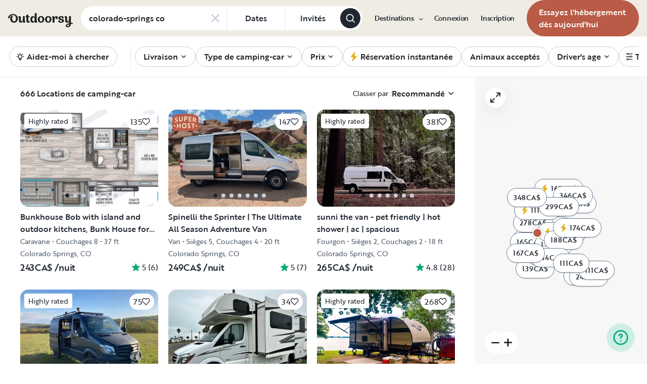

--- FILE ---
content_type: text/html; charset=utf-8
request_url: https://ca-fr.outdoorsy.com/rv-search?address=colorado-springs%20co&filter%5Brental_category%5D=rv
body_size: 184166
content:
<!DOCTYPE html><html lang="fr-ca"><head><link rel="preload" as="style" data-href="https://use.typekit.net/sek7qeo.css" data-optimized-fonts="true"/><meta charSet="utf-8"/><link rel="preconnect" href="https://use.typekit.net" crossorigin="anonymous"/><link rel="preconnect" href="https://p.typekit.net" crossorigin="anonymous"/><link rel="stylesheet" data-href="https://use.typekit.net/sek7qeo.css" data-optimized-fonts="true"/><link rel="icon" href="/favicon.png"/><link rel="manifest" href="/manifest.json"/><meta property="fb:app_id" content="604465049688341"/><meta name="twitter:card" content="summary"/><meta name="twitter:site" content="@outdoorsy"/><meta name="application-name" content="Outdoorsy"/><meta name="theme-color" content="#ffffff"/><meta name="apple-mobile-web-capable" content="yes"/><meta name="apple-mobile-web-title" content="Outdoorsy"/><meta name="apple-mobile-web-status-bar-style" content="black-translucent"/><meta name="version" content="c97fac9"/><meta name="viewport" content="width=device-width, initial-scale=1, maximum-scale=1"/><link rel="preconnect" href="https://cdn.segment.com" crossorigin="anonymous"/><link rel="preload" href="https://cdn.optimizely.com/datafiles/VA837yshM4H8cwibjQNoJ.json"/><link rel="preconnect" href="//logx.optimizely.com"/><title>Campers, Motorhomes &amp; RVs for Rent | Outdoorsy</title><meta name="description" content="Sûr, facile et entièrement assuré. Réservez votre location de camping-car parmi une vaste sélection dans les environs."/><meta name="robots" content="noindex,follow"/><link rel="canonical" href="https://ca-fr.outdoorsy.com/"/><style>
        body {
          --page-content-bg-color: #EEECE3;
          --page-header-bg-color: #EEECE3;
          --page-footer-bg-color: #EEECE3;
        }
      </style><meta name="next-head-count" content="25"/><link rel="preload" href="/_next/static/css/603c58905c288321.css" as="style"/><link rel="stylesheet" href="/_next/static/css/603c58905c288321.css" data-n-g=""/><link rel="preload" href="/_next/static/css/85c384c1c623e9b6.css" as="style"/><link rel="stylesheet" href="/_next/static/css/85c384c1c623e9b6.css" data-n-p=""/><link rel="preload" href="/_next/static/css/fcb74602ba1329f4.css" as="style"/><link rel="stylesheet" href="/_next/static/css/fcb74602ba1329f4.css" data-n-p=""/><link rel="preload" href="/_next/static/css/5b5eeac1b8e18f6d.css" as="style"/><link rel="stylesheet" href="/_next/static/css/5b5eeac1b8e18f6d.css" data-n-p=""/><noscript data-n-css=""></noscript><script defer="" nomodule="" src="/_next/static/chunks/polyfills-78c92fac7aa8fdd8.js"></script><script src="https://cdn.cookielaw.org/scripttemplates/otSDKStub.js" data-domain-script="0192f822-f2dd-7198-a9f7-766683b5409e" defer="" data-nscript="beforeInteractive"></script><script src="/_next/static/chunks/webpack-86d15b5756ca85b3.js" defer=""></script><script src="/_next/static/chunks/framework-c4e8a6e1a702ade1.js" defer=""></script><script src="/_next/static/chunks/main-c85018673b3249e2.js" defer=""></script><script src="/_next/static/chunks/pages/_app-da4a9ce0e6c061dc.js" defer=""></script><script src="/_next/static/chunks/86492-c7b11fd0e2012671.js" defer=""></script><script src="/_next/static/chunks/46559-01fc5120c41f1525.js" defer=""></script><script src="/_next/static/chunks/32312-deb6f913c0df5e57.js" defer=""></script><script src="/_next/static/chunks/87536-c4a4dc34733c5d19.js" defer=""></script><script src="/_next/static/chunks/77076-d27050cedb4ebf2a.js" defer=""></script><script src="/_next/static/chunks/42972-93ce81cf972f2abe.js" defer=""></script><script src="/_next/static/chunks/86330-ab6bb9fec000054a.js" defer=""></script><script src="/_next/static/chunks/49334-0d18a4efcd762548.js" defer=""></script><script src="/_next/static/chunks/65865-90a2f3c994c8ca5e.js" defer=""></script><script src="/_next/static/chunks/10377-698a2cbc20ae3926.js" defer=""></script><script src="/_next/static/chunks/31629-c67fdcdef368a9ec.js" defer=""></script><script src="/_next/static/chunks/82212-35c42aee3c768b28.js" defer=""></script><script src="/_next/static/chunks/11901-87177847012a5b2f.js" defer=""></script><script src="/_next/static/chunks/21625-beb392462deba670.js" defer=""></script><script src="/_next/static/chunks/99660-daa707f4a00880ff.js" defer=""></script><script src="/_next/static/chunks/58621-dc14a98492239dc5.js" defer=""></script><script src="/_next/static/chunks/30050-25cc5bbc9210eb01.js" defer=""></script><script src="/_next/static/chunks/62623-b82e58cd87df5908.js" defer=""></script><script src="/_next/static/chunks/37953-b141363cd13427ac.js" defer=""></script><script src="/_next/static/chunks/98112-99023fa76cfef9dc.js" defer=""></script><script src="/_next/static/chunks/pages/rv-search-56fb3b5295e0ab4b.js" defer=""></script><script src="/_next/static/c97fac9/_buildManifest.js" defer=""></script><script src="/_next/static/c97fac9/_ssgManifest.js" defer=""></script><link rel="stylesheet" href="https://use.typekit.net/sek7qeo.css"/></head><body class=""><div id="__next"><!--$--><!--/$--><!--$--><!--/$--><!--$--><div class="fixed z-1299 bottom-6 right-6 transition-[margin-bottom] duration-300"></div><!--/$--><div class="font-sans" id="app"><div id="global-headers" class="relative md:sticky md:top-0 md:z-1299"><div class=""><header id="global-header" data-testid="global-header" style="background-color:var(--page-header-bg-color)" class="z-40 relative bg-canvas-100 text-gray-900"><div class=""><div class="flex items-center justify-between py-3 col-content lg:py-7 sm:py-4 h-18 mx-4 xxxl:mx-16"><a href="/" class="mr-4 hidden xl:block"><svg xmlns="http://www.w3.org/2000/svg" width="128" height="29" fill="none" viewBox="0 0 128 29" class="translate-y-1 transform text-gray-900"><path fill="currentColor" d="m32.962 6.037-.025 8.622a3.1 3.1 0 0 0 .185 1.186c.078.23.216.436.399.595q.296.194.627.32a.32.32 0 0 1 .197.297q0 .473-.738 1.203t-1.92.73q-1.008 0-1.625-.582a2.62 2.62 0 0 1-.767-1.571l-.114-.996c-.427 1.007-1.052 1.844-1.806 2.356a4.4 4.4 0 0 1-2.412.791q-1.551.024-2.474-.935t-.923-2.845V10.28c0-1.447-.627-1.805-.627-1.805a2.6 2.6 0 0 0-.653-.297.33.33 0 0 1-.22-.322q0-.495.749-1.224a2.63 2.63 0 0 1 1.908-.73q1.18 0 1.908.73.727.73.726 2.015v5.64q0 1.088.382 1.584a1.11 1.11 0 0 0 .971.469q.913-.048 1.674-1.274.762-1.225.764-3.073V6.037a16.5 16.5 0 0 1 3.814 0M42.68 7.93h-2.606v5.346q0 1.781.443 2.485.442.705 1.596.706.367-.009.726-.087.263-.06.532-.087a.24.24 0 0 1 .265.267q0 .743-1.12 1.584-1.118.84-2.694.84-3.545 0-3.545-4.377V7.925h-1.413a4 4 0 0 1 0-1.682h1.396V3.207a15.8 15.8 0 0 1 3.84.024v3.017h2.58a4.3 4.3 0 0 1 0 1.683M57.094 16.436q.31.193.652.32a.35.35 0 0 1 .221.297q0 .593-.811 1.262a2.86 2.86 0 0 1-1.87.668q-1.11 0-1.785-.68c-.452-.453-.745-1.137-.798-1.962a4.65 4.65 0 0 1-1.595 1.924 4.04 4.04 0 0 1-2.326.694q-2.193 0-3.52-1.819t-1.329-4.613q0-2.672 1.379-4.638 1.378-1.965 3.618-1.963c1.706 0 3.011.802 3.765 2.272V.188a9.75 9.75 0 0 1 3.815 0l-.012 6.778q-.012 6.036-.012 7.617s-.01 1.452.608 1.853m-5.125-1.25q.726-1.15.726-2.733 0-1.631-.689-2.807-.688-1.174-1.845-1.174-1.064 0-1.749 1.069-.684 1.069-.714 2.793-.024 1.83.678 2.918t1.76 1.088q1.108 0 1.833-1.15zM69.805 7.617q1.796 1.817 1.797 4.711 0 2.919-1.772 4.787t-4.678 1.87q-2.805 0-4.639-1.793t-1.832-4.834q0-2.844 1.834-4.7 1.833-1.856 4.636-1.855 2.859 0 4.654 1.814M67.17 15.58q.69-1.203.69-3.154 0-1.93-.676-3.19-.677-1.26-2.033-1.257-1.23 0-1.968 1.203-.737 1.203-.74 3.128 0 2.028.764 3.254.763 1.225 1.97 1.224 1.303-.003 1.995-1.203zM84.13 7.617q1.796 1.817 1.796 4.711 0 2.919-1.771 4.787t-4.678 1.87q-2.803 0-4.639-1.793-1.835-1.793-1.833-4.834 0-2.844 1.833-4.7 1.835-1.856 4.64-1.855 2.855 0 4.652 1.814m-2.634 7.964q.69-1.203.69-3.154 0-1.93-.677-3.19-.676-1.26-2.032-1.262-1.23 0-1.969 1.202-.74 1.203-.738 3.129 0 2.029.764 3.253.763 1.226 1.969 1.224 1.305.003 1.993-1.197zM91.857 18.815v-5.17q.027-1.886.59-3.222.564-1.336 1.423-1.38a.75.75 0 0 1 .726.334c.163.263.244.569.234.879q-.01.474-.123.935l-.123.544q0 .447.911.446 1.107 0 1.981-.964c.576-.626.889-1.45.874-2.301q0-1.362-.763-2.201-.764-.84-2.037-.835a3.27 3.27 0 0 0-2.29.99c-.655.642-1.178 1.643-1.462 2.732 0-.445-.052-.91-.068-1.125q-.1-1.238-.714-1.917-.615-.68-1.666-.68a2.67 2.67 0 0 0-1.92.73q-.762.729-.763 1.202a.36.36 0 0 0 .222.296c.357.126.67.354.898.657.188.267.282.763.282 1.47v8.58zM103.881 10.491a7 7 0 0 0 1.883.828q1.106.322 2.215.706a4.86 4.86 0 0 1 1.883 1.162 2.67 2.67 0 0 1 .775 1.966q0 1.683-1.562 2.746-1.563 1.064-4.271 1.09-2.537 0-4.098-.817-1.563-.816-1.564-2.104a1.69 1.69 0 0 1 .567-1.336 2.12 2.12 0 0 1 1.452-.495c.38.003.755.08 1.107.223q.567.221.567.42l-.024.198a4 4 0 0 0-.026.401 1.47 1.47 0 0 0 .492 1.137q.493.447 1.527.447.958 0 1.501-.459a1.39 1.39 0 0 0 .541-1.1q0-.67-.775-1.088a8.7 8.7 0 0 0-1.871-.718q-1.095-.296-2.19-.692a4.66 4.66 0 0 1-1.87-1.247 2.95 2.95 0 0 1-.776-2.078q0-1.604 1.551-2.708t3.814-1.093q2.537 0 3.951.84 1.413.84 1.412 2.051 0 .865-.541 1.36t-1.428.496a2.9 2.9 0 0 1-1.089-.223q-.555-.222-.554-.445a.4.4 0 0 1 .024-.099q.03-.104.038-.21.012-.135.012-.26a1.66 1.66 0 0 0-.418-1.137q-.418-.47-1.306-.47a1.75 1.75 0 0 0-1.241.444 1.33 1.33 0 0 0-.483.993q0 .763.775 1.271M127.31 19.575c-.513-.28-1.32-.286-1.646-.3q-.693-.029-1.319 0V6.036a13.3 13.3 0 0 0-3.789 0v5.95q0 1.855-.763 3.073t-1.674 1.273a1.11 1.11 0 0 1-.972-.469q-.384-.495-.382-1.583V8.647q0-1.284-.726-2.015-.726-.73-1.908-.73a2.62 2.62 0 0 0-1.912.73q-.75.729-.75 1.224a.34.34 0 0 0 .222.322c.717.032 1.071.902 1.071.902.153.381.224.791.208 1.203v4.848q0 1.88.923 2.856.923.978 2.474.953a4.6 4.6 0 0 0 2.412-.742c.754-.478 1.411-1.298 1.822-2.271v4.009c-.101.03-.219.056-.352.093-1.831.524-3.366 1.288-4.564 2.303-.968.82-1.675 1.737-1.575 2.95.142 1.712 2.501 2.988 4.905 2.672 1.397-.185 2.321-.737 3.022-1.47 1.089-1.127 1.583-2.465 1.901-3.86.096-.423.172-.854.266-1.32q1.111.15 2.191.453c.645.163 1.509.267 1.596-.942a1.2 1.2 0 0 0-.681-1.24m-10.42 5.612c-.387-1.105.921-2.096 2.07-2.729q.623-.352 1.29-.613c.161-.065.258-.1.258-.1-.399 5.154-3.057 5.05-3.618 3.449zM18.58 7.089c-1.819-3.764-5.652-5.586-8.89-5.586-1.806 0-3.584.456-5.17 1.326C1.33 4.644-.335 7.847.058 9.152c0 0 .349 1.163 1.921 1.123.74-.02 1.034-.52 1.087-.95.19-2.139 1.886-4.607 4.302-5.686 1.3-.582 2.785-.588 4.408.152a5.98 5.98 0 0 1 2.984 3.032c.545 1.049.821 2.342.821 3.887q0 2.527-.965 4.078C13.97 15.823 13 16.34 11.782 16.34c-1.128 0-2.008-.535-2.72-1.584S7.997 12.46 7.997 10.71c0-1.664.344-3.172 1.034-4.206a3.54 3.54 0 0 1 1.206-1.172.483.483 0 0 0 .223-.61.47.47 0 0 0-.434-.28c-3.947 0-5.887 3.39-5.887 6.268 0 6.445 4.536 8.278 7.63 8.278 4.348 0 7.614-3.875 7.614-8.309a8.6 8.6 0 0 0-.804-3.59"></path></svg></a><div class="hidden md:block "><form class=""><div class="bg-white flex items-center border border-solid border-neutral-20 w-fit rounded-full h-[48px] border-none"><div class="rounded-tl-lg rounded-bl-lg"><div class="relative inline-flex flex-row items-center h-12 w-72"><div class="flex items-center w-full h-full py-2 pl-4 pr-10 text-gray-900"><input class="w-full text-base font-medium text-left text-gray-900 truncate bg-transparent semiHighlight placeholder:text-gray-800" data-testid="add-location-input" placeholder="Emplacement" aria-autocomplete="list" autoComplete="off" autoCapitalize="none" spellcheck="false" value=""/></div></div></div><button type="button" class="flex items-center justify-center h-full px-4 text-base border-l cursor-pointer border-neutral-20 text-secondary-base semiHighlight md:min-w-[115px]"><span class="font-medium text-gray-800">Dates</span></button><button type="button" class="flex items-center justify-center h-full px-4 text-base border-l cursor-pointer border-neutral-20 text-secondary-base semiHighlight md:min-w-[110px]" aria-label="Cliquez pour add invités"><span class="font-medium text-gray-800">Invités</span></button><button class="flex items-center justify-center w-10 h-10 mr-1 bg-gray-800 rounded-full shrink-0" type="submit" data-testid="search-submit-btn"><svg width="21" height="21" viewBox="0 0 24 24" fill="none" xmlns="http://www.w3.org/2000/svg" role="img" aria-label="search icon" color="white"><path fill-rule="evenodd" clip-rule="evenodd" d="M17.2 15.8L21.7 20.3C22.1 20.7 22.1 21.3 21.7 21.7C21.5 21.9 21.2 22 21 22C20.8 22 20.5 21.9 20.3 21.7L15.8 17.2C14.3 18.3 12.5 19 10.5 19C5.8 19 2 15.2 2 10.5C2 5.8 5.8 2 10.5 2C15.2 2 19 5.8 19 10.5C19 12.5 18.3 14.4 17.2 15.8ZM10.5 4C6.9 4 4 6.9 4 10.5C4 14.1 6.9 17 10.5 17C12.3 17 13.9 16.3 15.1 15.1C16.3 13.9 17 12.3 17 10.5C17 6.9 14.1 4 10.5 4Z" fill="currentColor"></path></svg></button></div></form></div><div class="w-full md:hidden grid grid-flow-col auto-cols-fr "><div><div><div class="grid grid-flow-col h-12 bg-white rounded-full overflow-hidden border border-solid border-neutral-20 border-none"><div class="flex items-center w-full h-full px-4 overflow-hidden bg-white rounded-full gap-3"><button class="w-full overflow-hidden text-left"><div class="flex flex-row items-center w-full h-full gap-3"><svg width="1em" height="1em" viewBox="0 0 24 24" fill="none" xmlns="http://www.w3.org/2000/svg" role="img" aria-label="search icon" font-size="21" class="shrink-0"><path fill-rule="evenodd" clip-rule="evenodd" d="M17.2 15.8L21.7 20.3C22.1 20.7 22.1 21.3 21.7 21.7C21.5 21.9 21.2 22 21 22C20.8 22 20.5 21.9 20.3 21.7L15.8 17.2C14.3 18.3 12.5 19 10.5 19C5.8 19 2 15.2 2 10.5C2 5.8 5.8 2 10.5 2C15.2 2 19 5.8 19 10.5C19 12.5 18.3 14.4 17.2 15.8ZM10.5 4C6.9 4 4 6.9 4 10.5C4 14.1 6.9 17 10.5 17C12.3 17 13.9 16.3 15.1 15.1C16.3 13.9 17 12.3 17 10.5C17 6.9 14.1 4 10.5 4Z" fill="currentColor"></path></svg><div class="flex flex-col items-start truncate"><p class="bf-2jpkl bf-w1Iol w-full text-sm font-medium text-left truncate">Emplacement</p><div class="flex flex-row items-start w-full gap-1"><p class="bf-2jpkl bf-w1Iol text-xs truncate text-gray-50">Ajouter des dates</p><p class="bf-2jpkl bf-w1Iol text-xs truncate text-gray-50">•</p><p class="bf-2jpkl bf-w1Iol text-xs truncate text-gray-50">Ajoutez des invités</p></div></div></div></button></div></div></div></div></div><div id="global-header-spacer" class="grow"></div><button class="ml-4 lg:hidden text-gray-900 rounded-full bg-white w-10 h-10 flex items-center justify-center shrink-0"><svg width="1em" height="1em" viewBox="0 0 24 24" fill="none" xmlns="http://www.w3.org/2000/svg" role="img" aria-label="menu icon" font-size="24"><path fill-rule="evenodd" clip-rule="evenodd" d="M3 7H21C21.6 7 22 6.6 22 6C22 5.4 21.6 5 21 5H3C2.4 5 2 5.4 2 6C2 6.6 2.4 7 3 7ZM22 12C22 12.6 21.6 13 21 13H3C2.4 13 2 12.6 2 12C2 11.4 2.4 11 3 11H21C21.6 11 22 11.4 22 12ZM3 17H21C21.6 17 22 17.4 22 18C22 18.6 21.6 19 21 19H3C2.4 19 2 18.6 2 18C2 17.4 2.4 17 3 17Z" fill="currentColor"></path></svg></button><div class="hidden lg:block"><nav><ul class="flex items-center" role="menubar"><li role="menuitem" aria-haspopup="true" class="py-5 autoType900 md:autoType800 xl:text xl:autoType300 xl:ml-8 xl:p-0 GlobalHeaderNavMenuItem_newNavMenuItem__oigCO text-gray-900"><button class="flex items-center lg:highlight text-gray-800 GlobalHeaderNavMenuItem_link__Izm25 before-focus-style" data-testid="destinations-btn" data-on-transparent-header="false">Destinations<svg xmlns="http://www.w3.org/2000/svg" width="20" height="20" fill="none" viewBox="0 0 20 20" class="w-4 mb-1 ml-2 transform rotate-180 xl:-rotate-90 xl:m-0 xl:w-3 xl:translate-x-1 xl:translate-y-0.5 lg:-rotate-90 lg:m-0 lg:w-3 lg:translate-x-1 lg:translate-y-0.5 GlobalHeaderNavMenuItem_linkCaret__Dc2VL" data-has-submenu="true"><path fill="currentColor" fill-rule="evenodd" d="M6.273 10.566a.722.722 0 0 1 0-1.132l6.134-5.2a1.05 1.05 0 0 1 1.32 0 .722.722 0 0 1 0 1.132L8.253 10l5.474 4.634a.722.722 0 0 1 0 1.132 1.05 1.05 0 0 1-1.32 0z" clip-rule="evenodd"></path></svg></button><div class="hidden"><div class="absolute inset-0 flex flex-col -m-4 bg-canvas-100 md:relative lg:bg-transparent lg:h-auto md:h-full xl:h-auto"><div class="lg:hidden"><button class="flex items-center px-4 py-5 text-gray-800 border-none bg-canvas-100" aria-label="Retour"><span class="sr-only">Retour</span><svg xmlns="http://www.w3.org/2000/svg" width="20" height="20" fill="none" viewBox="0 0 20 20" class="Icon_icon__h86M2" data-size="small"><path fill="currentColor" fill-rule="evenodd" d="M6.273 10.566a.722.722 0 0 1 0-1.132l6.134-5.2a1.05 1.05 0 0 1 1.32 0 .722.722 0 0 1 0 1.132L8.253 10l5.474 4.634a.722.722 0 0 1 0 1.132 1.05 1.05 0 0 1-1.32 0z" clip-rule="evenodd"></path></svg><span class="ml-2 text-gray-800 autoType300">Retour</span></button><div class="bf-OFU1N !border-gray-310 mx-4 bf-V9U1M"></div></div><div class="flex-1 p-4 overflow-y-auto"><div class="lg:w-72" data-testid="destinations-dropdown"><ul role="menu" class="grid gap-y-6 gap-x-4 lg:gap-x-6" style="grid-template-columns:auto auto"><li><a href="/rv-rental/canada/alberta/banff" title="RV Rental Banff" class="py-1 text-gray-800 autoType300 before-focus-style"><span aria-hidden="true">Banff</span></a></li><li><a href="/rv-rental/canada/ontario/barrie" title="RV Rental Barrie" class="py-1 text-gray-800 autoType300 before-focus-style"><span aria-hidden="true">Barrie</span></a></li><li><a href="/rv-rental/canada/alberta/calgary" title="RV Rental Calgary" class="py-1 text-gray-800 autoType300 before-focus-style"><span aria-hidden="true">Calgary</span></a></li><li><a href="/rv-rental/canada/british-columbia/campbell-river" title="RV Rental Campbell River" class="py-1 text-gray-800 autoType300 before-focus-style"><span aria-hidden="true">Campbell River</span></a></li><li><a href="/rv-rental/canada/british-columbia/chilliwack" title="RV Rental Chilliwack" class="py-1 text-gray-800 autoType300 before-focus-style"><span aria-hidden="true">Chilliwack</span></a></li><li><a href="/rv-rental/canada/alberta/edmonton" title="RV Rental Edmonton" class="py-1 text-gray-800 autoType300 before-focus-style"><span aria-hidden="true">Edmonton</span></a></li><li><a href="/rv-rental/canada/ontario/hamilton" title="RV Rental Hamilton" class="py-1 text-gray-800 autoType300 before-focus-style"><span aria-hidden="true">Hamilton</span></a></li><li><a href="/rv-rental/canada/british-columbia/kamloops" title="RV Rental Kamloops" class="py-1 text-gray-800 autoType300 before-focus-style"><span aria-hidden="true">Kamloops</span></a></li><li><a href="/rv-rental/canada/british-columbia/kelowna" title="RV Rental Kelowna" class="py-1 text-gray-800 autoType300 before-focus-style"><span aria-hidden="true">Kelowna</span></a></li><li><a href="/rv-rental/canada/ontario/kitchener" title="RV Rental Kitchener" class="py-1 text-gray-800 autoType300 before-focus-style"><span aria-hidden="true">Kitchener</span></a></li><li><a href="/rv-rental/canada/ontario/london" title="RV Rental London" class="py-1 text-gray-800 autoType300 before-focus-style"><span aria-hidden="true">London</span></a></li><li><a href="/rv-rental/canada/ontario/mississauga" title="RV Rental Mississauga" class="py-1 text-gray-800 autoType300 before-focus-style"><span aria-hidden="true">Mississauga</span></a></li><li><a href="/rv-rental/canada/quebec/montreal" title="RV Rental Montreal" class="py-1 text-gray-800 autoType300 before-focus-style"><span aria-hidden="true">Montreal</span></a></li><li><a href="/rv-rental/canada/british-columbia/nanaimo" title="RV Rental Nanaimo" class="py-1 text-gray-800 autoType300 before-focus-style"><span aria-hidden="true">Nanaimo</span></a></li><li><a href="/rv-rental/canada/ontario/niagara-falls" title="RV Rental Niagara Falls" class="py-1 text-gray-800 autoType300 before-focus-style"><span aria-hidden="true">Niagara Falls</span></a></li><li><a href="/rv-rental/canada/ontario/ottawa" title="RV Rental Ottawa" class="py-1 text-gray-800 autoType300 before-focus-style"><span aria-hidden="true">Ottawa</span></a></li><li><a href="/rv-rental/canada/british-columbia/penticton" title="RV Rental Penticton" class="py-1 text-gray-800 autoType300 before-focus-style"><span aria-hidden="true">Penticton</span></a></li><li><a href="/rv-rental/canada/british-columbia/prince-george" title="RV Rental Prince George" class="py-1 text-gray-800 autoType300 before-focus-style"><span aria-hidden="true">Prince George</span></a></li><li><a href="/rv-rental/canada/alberta/red-deer" title="RV Rental Red Deer" class="py-1 text-gray-800 autoType300 before-focus-style"><span aria-hidden="true">Red Deer</span></a></li><li><a href="/rv-rental/canada/saskatchewan/regina" title="RV Rental Regina" class="py-1 text-gray-800 autoType300 before-focus-style"><span aria-hidden="true">Regina</span></a></li><li><a href="/rv-rental/canada/ontario/sarnia" title="RV Rental Sarnia" class="py-1 text-gray-800 autoType300 before-focus-style"><span aria-hidden="true">Sarnia</span></a></li><li><a href="/rv-rental/canada/saskatchewan/saskatoon" title="RV Rental Saskatoon" class="py-1 text-gray-800 autoType300 before-focus-style"><span aria-hidden="true">Saskatoon</span></a></li><li><a href="/rv-rental/canada/ontario/sault-ste-marie" title="RV Rental Sault Ste. Marie" class="py-1 text-gray-800 autoType300 before-focus-style"><span aria-hidden="true">Sault Ste. Marie</span></a></li><li><a href="/rv-rental/canada/ontario/toronto" title="RV Rental Toronto" class="py-1 text-gray-800 autoType300 before-focus-style"><span aria-hidden="true">Toronto</span></a></li><li><a href="/rv-rental/canada/british-columbia/vancouver" title="RV Rental Vancouver" class="py-1 text-gray-800 autoType300 before-focus-style"><span aria-hidden="true">Vancouver</span></a></li><li><a href="/rv-rental/canada/british-columbia/victoria" title="RV Rental Victoria" class="py-1 text-gray-800 autoType300 before-focus-style"><span aria-hidden="true">Victoria</span></a></li><li><a href="/rv-rental/canada/ontario/windsor" title="RV Rental Windsor" class="py-1 text-gray-800 autoType300 before-focus-style"><span aria-hidden="true">Windsor</span></a></li><li><a href="/rv-rental/canada/manitoba/winnipeg" title="RV Rental Winnipeg" class="py-1 text-gray-800 autoType300 before-focus-style"><span aria-hidden="true">Winnipeg</span></a></li></ul></div></div></div></div></li><li role="menuitem" aria-haspopup="true" class="py-5 autoType900 md:autoType800 xl:text xl:autoType300 xl:ml-8 xl:p-0 GlobalHeaderNavMenuItem_newNavMenuItem__oigCO text-gray-900"><button class="flex items-center lg:highlight text-gray-800 GlobalHeaderNavMenuItem_link__Izm25 before-focus-style" data-testid="login-btn" data-on-transparent-header="false">Connexion<svg xmlns="http://www.w3.org/2000/svg" width="20" height="20" fill="none" viewBox="0 0 20 20" class="w-4 mb-1 ml-2 transform rotate-180 xl:-rotate-90 xl:m-0 xl:w-3 xl:translate-x-1 xl:translate-y-0.5 lg:-rotate-90 lg:m-0 lg:w-3 lg:translate-x-1 lg:translate-y-0.5 GlobalHeaderNavMenuItem_linkCaret__Dc2VL" data-has-submenu="false"><path fill="currentColor" fill-rule="evenodd" d="M6.273 10.566a.722.722 0 0 1 0-1.132l6.134-5.2a1.05 1.05 0 0 1 1.32 0 .722.722 0 0 1 0 1.132L8.253 10l5.474 4.634a.722.722 0 0 1 0 1.132 1.05 1.05 0 0 1-1.32 0z" clip-rule="evenodd"></path></svg></button></li><li role="menuitem" aria-haspopup="true" class="py-5 autoType900 md:autoType800 xl:text xl:autoType300 xl:ml-8 xl:p-0 GlobalHeaderNavMenuItem_newNavMenuItem__oigCO text-gray-900"><button class="flex items-center lg:highlight text-gray-800 GlobalHeaderNavMenuItem_link__Izm25 before-focus-style" data-testid="signup-btn" data-on-transparent-header="false">Inscription<svg xmlns="http://www.w3.org/2000/svg" width="20" height="20" fill="none" viewBox="0 0 20 20" class="w-4 mb-1 ml-2 transform rotate-180 xl:-rotate-90 xl:m-0 xl:w-3 xl:translate-x-1 xl:translate-y-0.5 lg:-rotate-90 lg:m-0 lg:w-3 lg:translate-x-1 lg:translate-y-0.5 GlobalHeaderNavMenuItem_linkCaret__Dc2VL" data-has-submenu="false"><path fill="currentColor" fill-rule="evenodd" d="M6.273 10.566a.722.722 0 0 1 0-1.132l6.134-5.2a1.05 1.05 0 0 1 1.32 0 .722.722 0 0 1 0 1.132L8.253 10l5.474 4.634a.722.722 0 0 1 0 1.132 1.05 1.05 0 0 1-1.32 0z" clip-rule="evenodd"></path></svg></button></li><li role="menuitem" aria-haspopup="false" class="py-5 autoType900 md:autoType800 xl:text xl:autoType300 xl:ml-8 xl:p-0 GlobalHeaderNavMenuItem_newNavMenuItem__oigCO text-gray-900"><a href="/become-a-host" aria-disabled="false" class="bf-CnCFR bf-2X1Pr bf-tmfNN bf-bBhu9"><span class="bf-kTIo-">Essayez l&#x27;hébergement dès aujourd&#x27;hui</span></a></li></ul></nav></div><div class="lg:hidden"></div></div></div></header></div></div><div class="relative min-h-[60vh]"><main class="text-gray-900 text"><div id="mobile-map-list-view-toggle"><div class="fixed z-30 flex justify-center w-full select-none bottom-7"><div class="flex flex-row items-center xl:hidden gap-x-3"><button type="button" data-testid="search-map-btn" class="bf-CnCFR bf-gGty7 bf-tmfNN !bg-white hover:!bg-white !border-none shadow-100" aria-disabled="false"><span class="bf-kTIo-"><div class="flex items-center justify-center gap-2"><svg width="1em" height="1em" viewBox="0 0 24 24" fill="none" xmlns="http://www.w3.org/2000/svg" role="img" aria-label="outline icon" class="text-gray-850"><path fill-rule="evenodd" clip-rule="evenodd" d="M22.5 1.14932C22.8 0.950226 23.2 0.950226 23.5 1.14932C23.8 1.34842 24 1.64706 24 2.04525V17.9729C24 18.371 23.8 18.6697 23.5 18.8688L16.5 22.8507H16.3C16.2 22.9502 16.1 22.9502 16 22.9502C15.8 22.9502 15.7 22.9502 15.5 22.8507L8 19.0679L1.5 22.8507C1.2 23.0498 0.8 23.0498 0.5 22.8507C0.2 22.6516 0 22.3529 0 21.9548V6.02715C0 5.62896 0.2 5.33032 0.4 5.13122L7.4 1.14932H7.6C7.8 1.04977 7.9 1.04977 8 1.04977C8.1 1.04977 8.2 1.04977 8.3 1.14932H8.4L16 4.93213L22.5 1.14932ZM15 6.62443L9 3.63801V17.3756L15 20.362V6.62443ZM2 6.62443L7 3.73756V17.3756L2 20.2624V6.62443ZM17 20.2624L22 17.3756V3.73756L17 6.62443V20.2624Z" fill="currentColor"></path></svg><span class="text-gray-850">Map</span></div></span></button></div></div></div><div class="sticky z-40 w-full overflow-hidden bg-white border-b md:z-30 border-neutral-20"><div class="flex items-center px-4 overflow-auto xxxl:mx-12 scrollbar-none"><div class="md:overflow-auto md:whitespace-nowrap"><ul class="flex md:w-full FilterPills_item__6JGyT flex items-center justify-start gap-1.5 md:gap-4" role="menubar"><div class="flex items-center h-11 md:pr-2"><div class="md:pr-6 md:border-r md:border-neutral-20"><div class="items-center hidden h-10 md:flex md:h-11 p-0.5"><button class="relative flex items-center px-4 border border-gray-310 rounded-full whitespace-nowrap h-[2.125rem] md:h-10"><span class="font-medium autoType500 text-gray-900 flex items-center justify-center"><span class="flex items-center justify-center"><svg width="1em" height="1em" viewBox="0 0 24 24" fill="none" xmlns="http://www.w3.org/2000/svg" role="img" aria-label="bulb icon" class="mr-1 -ml-1 text-lg text-gray-900"><path fill-rule="evenodd" clip-rule="evenodd" d="M12 2C12.5523 2 13 2.44772 13 3V4C13 4.55228 12.5523 5 12 5C11.4477 5 11 4.55228 11 4V3C11 2.44772 11.4477 2 12 2ZM4.89289 4.89289C5.28342 4.50237 5.91658 4.50237 6.30711 4.89289L7.00711 5.59289C7.39763 5.98342 7.39763 6.61658 7.00711 7.00711C6.61658 7.39763 5.98342 7.39763 5.59289 7.00711L4.89289 6.30711C4.50237 5.91658 4.50237 5.28342 4.89289 4.89289ZM19.1071 4.89289C19.4976 5.28342 19.4976 5.91658 19.1071 6.30711L18.4071 7.00711C18.0166 7.39763 17.3834 7.39763 16.9929 7.00711C16.6024 6.61658 16.6024 5.98342 16.9929 5.59289L17.6929 4.89289C18.0834 4.50237 18.7166 4.50237 19.1071 4.89289ZM12 8C11.1605 8 10.3422 8.26415 9.66116 8.75503C8.9801 9.24591 8.47075 9.93864 8.20527 10.7351C7.93978 11.5315 7.93163 12.3913 8.18195 13.1927C8.43227 13.994 8.92838 14.6963 9.6 15.2C9.6365 15.2274 9.67108 15.2572 9.7035 15.2893C9.92277 15.5064 10.1184 15.7446 10.2878 16H13.7122C13.8816 15.7446 14.0772 15.5064 14.2965 15.2893C14.3289 15.2572 14.3635 15.2274 14.4 15.2C15.0716 14.6963 15.5677 13.994 15.8181 13.1927C16.0684 12.3913 16.0602 11.5315 15.7947 10.7351C15.5293 9.93864 15.0199 9.24591 14.3388 8.75503C13.6578 8.26415 12.8395 8 12 8ZM15.1636 17.5045C15.1936 17.4533 15.2191 17.3992 15.2397 17.3427C15.3507 17.1273 15.4927 16.9286 15.6616 16.7532C16.6378 16.0012 17.3593 14.9664 17.7271 13.789C18.1026 12.587 18.0903 11.2973 17.6921 10.1026C17.2939 8.90796 16.5299 7.86887 15.5083 7.13255C14.4867 6.39622 13.2593 6 12 6C10.7407 6 9.51333 6.39622 8.49174 7.13255C7.47014 7.86887 6.70612 8.90796 6.3079 10.1026C5.90968 11.2973 5.89744 12.587 6.27292 13.789C6.6407 14.9664 7.36222 16.0012 8.33839 16.7532C8.50731 16.9286 8.6493 17.1273 8.76027 17.3427C8.78088 17.3992 8.80643 17.4533 8.8364 17.5045C8.86333 17.5675 8.8877 17.6316 8.90945 17.6969C9.03354 18.0691 9.06825 18.4654 9.01078 18.8535C9.0036 18.902 9 18.951 9 19C9 19.7957 9.31607 20.5587 9.87868 21.1213C10.4413 21.6839 11.2043 22 12 22C12.7957 22 13.5587 21.6839 14.1213 21.1213C14.6839 20.5587 15 19.7957 15 19C15 18.951 14.9964 18.902 14.9892 18.8535C14.9317 18.4654 14.9665 18.0691 15.0906 17.6969C15.1123 17.6316 15.1367 17.5675 15.1636 17.5045ZM12.9887 18H11.0113C11.0494 18.3504 11.0464 18.705 11.0016 19.0566C11.0155 19.3012 11.1187 19.5329 11.2929 19.7071C11.4804 19.8946 11.7348 20 12 20C12.2652 20 12.5196 19.8946 12.7071 19.7071C12.8813 19.5329 12.9845 19.3012 12.9984 19.0566C12.9536 18.705 12.9506 18.3504 12.9887 18ZM2 12C2 11.4477 2.44772 11 3 11H4C4.55228 11 5 11.4477 5 12C5 12.5523 4.55228 13 4 13H3C2.44772 13 2 12.5523 2 12ZM19 12C19 11.4477 19.4477 11 20 11H21C21.5523 11 22 11.4477 22 12C22 12.5523 21.5523 13 21 13H20C19.4477 13 19 12.5523 19 12Z" fill="currentColor"></path></svg>Aidez-moi à chercher</span></span></button></div></div></div><li aria-expanded="false" data-testid="delivery-menu-item" class="h-full flex items-center transition-all duration-300 undefined py-3 md:py-5" role="menuitem"><button class="relative flex items-center px-4 border border-gray-310 rounded-full whitespace-nowrap h-[2.125rem] md:h-10"><span class="font-medium autoType500 text-gray-900 flex items-center justify-center"><span class="flex items-center justify-center">Livraison</span><svg width="1em" height="1em" viewBox="0 0 24 24" fill="none" xmlns="http://www.w3.org/2000/svg" role="img" aria-label="down icon" class="ml-1 transition-all duration-300 text-sm"><path d="M19.8565 8.89476C19.8559 9.05353 19.8237 9.21059 19.7619 9.35684C19.7001 9.50309 19.6099 9.63563 19.4965 9.74676L13.2445 16.0108C13.133 16.1232 13.0003 16.2125 12.854 16.2734C12.7078 16.3344 12.551 16.3657 12.3925 16.3657C12.2341 16.3657 12.0773 16.3344 11.9311 16.2734C11.7848 16.2125 11.6521 16.1232 11.5405 16.0108L5.28855 9.74676C5.09196 9.5172 4.98923 9.22191 5.00089 8.9199C5.01256 8.61789 5.13776 8.3314 5.35147 8.11769C5.56519 7.90398 5.85167 7.77878 6.15368 7.76711C6.4557 7.75545 6.75099 7.85817 6.98055 8.05476L12.3925 13.4668L17.8045 8.05476C18.0294 7.83126 18.3335 7.70581 18.6505 7.70581C18.9676 7.70581 19.2717 7.83126 19.4965 8.05476C19.7226 8.27632 19.852 8.57824 19.8565 8.89476Z" fill="currentColor"></path></svg></span></button></li><li aria-expanded="false" data-testid="type-menu-item" class="h-full flex items-center transition-all duration-300 undefined py-3 md:py-5" role="menuitem"><button class="relative flex items-center px-4 border border-gray-310 rounded-full whitespace-nowrap h-[2.125rem] md:h-10"><span class="font-medium autoType500 text-gray-900 flex items-center justify-center"><span class="flex items-center justify-center">Type de camping-car</span><svg width="1em" height="1em" viewBox="0 0 24 24" fill="none" xmlns="http://www.w3.org/2000/svg" role="img" aria-label="down icon" class="ml-1 transition-all duration-300 text-sm"><path d="M19.8565 8.89476C19.8559 9.05353 19.8237 9.21059 19.7619 9.35684C19.7001 9.50309 19.6099 9.63563 19.4965 9.74676L13.2445 16.0108C13.133 16.1232 13.0003 16.2125 12.854 16.2734C12.7078 16.3344 12.551 16.3657 12.3925 16.3657C12.2341 16.3657 12.0773 16.3344 11.9311 16.2734C11.7848 16.2125 11.6521 16.1232 11.5405 16.0108L5.28855 9.74676C5.09196 9.5172 4.98923 9.22191 5.00089 8.9199C5.01256 8.61789 5.13776 8.3314 5.35147 8.11769C5.56519 7.90398 5.85167 7.77878 6.15368 7.76711C6.4557 7.75545 6.75099 7.85817 6.98055 8.05476L12.3925 13.4668L17.8045 8.05476C18.0294 7.83126 18.3335 7.70581 18.6505 7.70581C18.9676 7.70581 19.2717 7.83126 19.4965 8.05476C19.7226 8.27632 19.852 8.57824 19.8565 8.89476Z" fill="currentColor"></path></svg></span></button></li><li aria-expanded="false" data-testid="price-menu-item" class="h-full flex items-center transition-all duration-300 undefined py-3 md:py-5" role="menuitem"><button class="relative flex items-center px-4 border border-gray-310 rounded-full whitespace-nowrap h-[2.125rem] md:h-10"><span class="font-medium autoType500 text-gray-900 flex items-center justify-center"><span class="flex items-center justify-center">Prix</span><svg width="1em" height="1em" viewBox="0 0 24 24" fill="none" xmlns="http://www.w3.org/2000/svg" role="img" aria-label="down icon" class="ml-1 transition-all duration-300 text-sm"><path d="M19.8565 8.89476C19.8559 9.05353 19.8237 9.21059 19.7619 9.35684C19.7001 9.50309 19.6099 9.63563 19.4965 9.74676L13.2445 16.0108C13.133 16.1232 13.0003 16.2125 12.854 16.2734C12.7078 16.3344 12.551 16.3657 12.3925 16.3657C12.2341 16.3657 12.0773 16.3344 11.9311 16.2734C11.7848 16.2125 11.6521 16.1232 11.5405 16.0108L5.28855 9.74676C5.09196 9.5172 4.98923 9.22191 5.00089 8.9199C5.01256 8.61789 5.13776 8.3314 5.35147 8.11769C5.56519 7.90398 5.85167 7.77878 6.15368 7.76711C6.4557 7.75545 6.75099 7.85817 6.98055 8.05476L12.3925 13.4668L17.8045 8.05476C18.0294 7.83126 18.3335 7.70581 18.6505 7.70581C18.9676 7.70581 19.2717 7.83126 19.4965 8.05476C19.7226 8.27632 19.852 8.57824 19.8565 8.89476Z" fill="currentColor"></path></svg></span></button></li><li data-testid="instant book-menu-item" class="h-full flex items-center transition-all duration-300 undefined py-3 md:py-5" role="menuitem"><button class="relative flex items-center px-4 border border-gray-310 rounded-full whitespace-nowrap h-[2.125rem] md:h-10"><span class="font-medium autoType500 text-gray-900 flex items-center justify-center"><span class="flex items-center justify-center"><svg width="1em" height="1em" viewBox="0 0 24 24" fill="none" xmlns="http://www.w3.org/2000/svg" role="img" aria-label="instant-book icon" class="mr-1 -ml-1 text-lg text-canvas-300"><path fill-rule="evenodd" clip-rule="evenodd" d="M13.9164 10.2853L19.1632 10.9059C19.9648 11.0439 20.2563 11.9403 19.7462 12.492L9.3983 23.6634C8.66958 24.4219 7.35787 23.8013 7.57648 22.7669L9.98128 13.8022L4.73445 12.7678C4.00572 12.561 3.7871 11.7335 4.22434 11.2507L13.9164 0.355186C14.5723 -0.403365 15.884 0.148308 15.7382 1.11374L13.9164 10.2853Z" fill="currentColor"></path></svg>Réservation instantanée</span></span></button></li><li data-testid="pet friendly-menu-item" class="h-full flex items-center transition-all duration-300 undefined py-3 md:py-5" role="menuitem"><button class="relative flex items-center px-4 border border-gray-310 rounded-full whitespace-nowrap h-[2.125rem] md:h-10"><span class="font-medium autoType500 text-gray-900 flex items-center justify-center"><span class="flex items-center justify-center">Animaux acceptés</span></span></button></li><li aria-expanded="false" data-testid="driver age-menu-item" class="h-full flex items-center transition-all duration-300 undefined py-3 md:py-5" role="menuitem"><button class="relative flex items-center px-4 border border-gray-310 rounded-full whitespace-nowrap h-[2.125rem] md:h-10"><span class="font-medium autoType500 text-gray-900 flex items-center justify-center"><span class="flex items-center justify-center">Driver&#x27;s age</span><svg width="1em" height="1em" viewBox="0 0 24 24" fill="none" xmlns="http://www.w3.org/2000/svg" role="img" aria-label="down icon" class="ml-1 transition-all duration-300 text-sm"><path d="M19.8565 8.89476C19.8559 9.05353 19.8237 9.21059 19.7619 9.35684C19.7001 9.50309 19.6099 9.63563 19.4965 9.74676L13.2445 16.0108C13.133 16.1232 13.0003 16.2125 12.854 16.2734C12.7078 16.3344 12.551 16.3657 12.3925 16.3657C12.2341 16.3657 12.0773 16.3344 11.9311 16.2734C11.7848 16.2125 11.6521 16.1232 11.5405 16.0108L5.28855 9.74676C5.09196 9.5172 4.98923 9.22191 5.00089 8.9199C5.01256 8.61789 5.13776 8.3314 5.35147 8.11769C5.56519 7.90398 5.85167 7.77878 6.15368 7.76711C6.4557 7.75545 6.75099 7.85817 6.98055 8.05476L12.3925 13.4668L17.8045 8.05476C18.0294 7.83126 18.3335 7.70581 18.6505 7.70581C18.9676 7.70581 19.2717 7.83126 19.4965 8.05476C19.7226 8.27632 19.852 8.57824 19.8565 8.89476Z" fill="currentColor"></path></svg></span></button></li><li aria-expanded="false" data-testid="more-menu-item" class="h-full flex items-center transition-all duration-300 undefined py-3 md:py-5" role="menuitem"><button class="relative flex items-center px-4 border border-gray-310 rounded-full whitespace-nowrap h-[2.125rem] md:h-10"><span class="font-medium autoType500 text-gray-900 flex items-center justify-center"><span class="flex items-center justify-center"><svg width="1em" height="1em" viewBox="0 0 24 24" fill="none" xmlns="http://www.w3.org/2000/svg" role="img" aria-label="filter icon" class="w-4 h-4 mr-1 -ml-1"><path fill-rule="evenodd" clip-rule="evenodd" d="M20.75 5H10.8293C10.4175 6.16519 9.30622 7 8 7C6.69378 7 5.58254 6.16519 5.17071 5H3.25C2.5 5 2 4.6 2 4C2 3.4 2.5 3 3.25 3H5.17071C5.58254 1.83481 6.69378 1 8 1C9.30622 1 10.4175 1.83481 10.8293 3H20.75C21.5 3 22 3.4 22 4C22 4.6 21.5 5 20.75 5ZM8 5.5C8.82843 5.5 9.5 4.82843 9.5 4C9.5 3.17157 8.82843 2.5 8 2.5C7.17157 2.5 6.5 3.17157 6.5 4C6.5 4.82843 7.17157 5.5 8 5.5Z" fill="currentColor"></path><path fill-rule="evenodd" clip-rule="evenodd" d="M18.8293 13H20.75C21.5 13 22 12.6 22 12C22 11.4 21.5 11 20.75 11H18.8293C18.4175 9.83481 17.3062 9 16 9C14.6938 9 13.5825 9.83481 13.1707 11H3.25C2.5 11 2 11.4 2 12C2 12.6 2.5 13 3.25 13H13.1707C13.5825 14.1652 14.6938 15 16 15C17.3062 15 18.4175 14.1652 18.8293 13ZM17.5 12C17.5 12.8284 16.8284 13.5 16 13.5C15.1716 13.5 14.5 12.8284 14.5 12C14.5 11.1716 15.1716 10.5 16 10.5C16.8284 10.5 17.5 11.1716 17.5 12Z" fill="currentColor"></path><path fill-rule="evenodd" clip-rule="evenodd" d="M10.8293 21H20.75C21.5 21 22 20.6 22 20C22 19.4 21.5 19 20.75 19H10.8293C10.4175 17.8348 9.30622 17 8 17C6.69117 17 5.5781 17.8381 5.16825 19.007C5.11371 19.0024 5.05759 19 5 19H3.25C2.5 19 2 19.4 2 20C2 20.6 2.5 21 3.25 21H5C5.05759 21 5.11371 20.9976 5.16825 20.993C5.5781 22.1619 6.69117 23 8 23C9.30622 23 10.4175 22.1652 10.8293 21ZM9.5 20C9.5 20.8284 8.82843 21.5 8 21.5C7.17157 21.5 6.5 20.8284 6.5 20C6.5 19.1716 7.17157 18.5 8 18.5C8.82843 18.5 9.5 19.1716 9.5 20Z" fill="currentColor"></path></svg>Tous les filtres</span><svg width="1em" height="1em" viewBox="0 0 24 24" fill="none" xmlns="http://www.w3.org/2000/svg" role="img" aria-label="down icon" class="ml-1 transition-all duration-300 text-sm"><path d="M19.8565 8.89476C19.8559 9.05353 19.8237 9.21059 19.7619 9.35684C19.7001 9.50309 19.6099 9.63563 19.4965 9.74676L13.2445 16.0108C13.133 16.1232 13.0003 16.2125 12.854 16.2734C12.7078 16.3344 12.551 16.3657 12.3925 16.3657C12.2341 16.3657 12.0773 16.3344 11.9311 16.2734C11.7848 16.2125 11.6521 16.1232 11.5405 16.0108L5.28855 9.74676C5.09196 9.5172 4.98923 9.22191 5.00089 8.9199C5.01256 8.61789 5.13776 8.3314 5.35147 8.11769C5.56519 7.90398 5.85167 7.77878 6.15368 7.76711C6.4557 7.75545 6.75099 7.85817 6.98055 8.05476L12.3925 13.4668L17.8045 8.05476C18.0294 7.83126 18.3335 7.70581 18.6505 7.70581C18.9676 7.70581 19.2717 7.83126 19.4965 8.05476C19.7226 8.27632 19.852 8.57824 19.8565 8.89476Z" fill="currentColor"></path></svg></span></button></li></ul></div></div></div><div class="relative flex xxxl:mx-16 px-4 sm:px-10 xxxl:px-0"><section class="block w-full mt-4 sm:mt-10 md:mt-0 max-w-80 mx-auto"><div class="flex items-center justify-between pb-5 xs:hidden md:flex"><div class="hidden md:block"></div></div><div class="pb-5"></div><ul class="grid gap-5 grid-cols-1 sm:grid-cols-2 mb-11 lg:mb-12 lg:grid-cols-3" data-map-open="false"><li><div style="transition:opacity 150ms ease-in-out;opacity:0"><div class="bf-0ahQK bf-odbIN bf-gIHBs"><div style="padding:0px"><div class="flex flex-col"><div class="rounded-2xl"><div class="bf-LqmGd bf-yjdOs bf-KDqmw bg-gray-200"><div role="progressbar" aria-live="assertive" aria-valuemin="0" aria-valuemax="100" aria-label="Loading…" aria-valuetext="Loading…" class="bf-Ia7mZ bf-wEUF0 absolute left-1/2 top-1/2 -translate-x-1/2 -translate-y-1/2"><svg width="1em" height="1em" viewBox="0 0 24 24" fill="none" xmlns="http://www.w3.org/2000/svg" role="img" aria-label="loading icon" aria-hidden="true"><path d="M12 3C12 2.44772 12.4489 1.99482 12.9984 2.04995C14.9527 2.24602 16.8142 3.01451 18.3439 4.2699C20.1323 5.7376 21.3565 7.78 21.8079 10.0491C22.2592 12.3182 21.9098 14.6736 20.8192 16.714C19.7286 18.7543 17.9643 20.3534 15.8268 21.2388C13.6894 22.1242 11.3111 22.241 9.09715 21.5694C6.88322 20.8978 4.97065 19.4794 3.6853 17.5557C2.39996 15.6321 1.82138 13.3222 2.04815 11.0198C2.24212 9.05049 3.01501 7.19078 4.25828 5.67022C4.60787 5.24266 5.24551 5.24552 5.63604 5.63604C6.02656 6.02656 6.02077 6.6564 5.68198 7.09257C4.76034 8.27911 4.1871 9.70728 4.03852 11.2159C3.85711 13.0578 4.31997 14.9056 5.34824 16.4446C6.37652 17.9835 7.90658 19.1183 9.67772 19.6555C11.4489 20.1928 13.3515 20.0993 15.0615 19.391C16.7714 18.6827 18.1829 17.4035 19.0554 15.7712C19.9279 14.1389 20.2074 12.2546 19.8463 10.4393C19.4852 8.624 18.5059 6.99008 17.0751 5.81592C15.9034 4.85425 14.4881 4.24972 12.9974 4.06241C12.4495 3.99355 12 3.55229 12 3Z" fill="currentColor"></path></svg></div><div class="absolute top-0 left-0 flex w-full p-2 gap-2 items-start justify-end"><div class="flex gap-2"><button type="button" aria-label="Cliquez pour sauvegarder" class="bf-CnCFR bf-IjgVa bf-tmfNN border-none rounded-full !p-0" aria-disabled="false"><span class="bf-kTIo-"><div class="flex items-center w-full py-2 px-2 h-full bg-white rounded-full gap-1"><svg width="1em" height="1em" viewBox="0 0 25 24" fill="none" xmlns="http://www.w3.org/2000/svg" role="img" aria-label="unfilled icon" font-size="16" class="!p-0"><path fill-rule="evenodd" clip-rule="evenodd" d="M9.85351 4.31697C7.90805 2.3715 4.68713 2.61413 3.05506 4.82908C1.49071 6.95213 1.6844 9.89364 3.51364 11.7932L12.0413 20.6489L20.569 11.7932C22.3982 9.89364 22.5919 6.95213 21.0275 4.82908C19.3955 2.61413 16.1746 2.3715 14.2291 4.31697L12.7484 5.79765C12.3579 6.18818 11.7247 6.18818 11.3342 5.79765L9.85351 4.31697ZM22.6377 3.64268C24.7801 6.55033 24.5149 10.5789 22.0096 13.1805L13.4819 22.0362C12.6952 22.8531 11.3874 22.8531 10.6007 22.0362L2.073 13.1805C-0.432249 10.5789 -0.697525 6.55033 1.44495 3.64268C3.80306 0.442394 8.45681 0.091839 11.2677 2.90275L12.0413 3.67633L12.8149 2.90276C15.6258 0.0918401 20.2796 0.442394 22.6377 3.64268Z" fill="currentColor"></path></svg></div></span></button></div></div></div></div><div class="bf-OJ5gV w-full py-2"><span class="bf-2jpkl bf-gSkVo line-clamp-2"><span class="bf--iBQk"><span class="bf-xA42W bg-gray-200" style="width:100%"> </span><span class="bf-oGa-P"> </span></span></span><span class="bf-2jpkl bf-agP6u text-secondary-base" data-testid="listing-info-"><span class="bf--iBQk"><span class="bf-xA42W bg-gray-200" style="width:80%"> </span><span class="bf-oGa-P"> </span></span><span class="bf--iBQk"><span class="bf-xA42W bg-gray-200" style="width:60%"> </span><span class="bf-oGa-P"> </span></span></span><div class="flex items-center justify-between my-1 gap-2"><span class="bf-2jpkl bf-8aqSB grow"><span class="bf--iBQk"><span class="bf-xA42W bg-gray-200" style="width:100%"> </span><span class="bf-oGa-P"> </span></span></span></div></div></div></div></div></div></li><li><div style="transition:opacity 150ms ease-in-out;opacity:0"><div class="bf-0ahQK bf-odbIN bf-gIHBs"><div style="padding:0px"><div class="flex flex-col"><div class="rounded-2xl"><div class="bf-LqmGd bf-yjdOs bf-KDqmw bg-gray-200"><div role="progressbar" aria-live="assertive" aria-valuemin="0" aria-valuemax="100" aria-label="Loading…" aria-valuetext="Loading…" class="bf-Ia7mZ bf-wEUF0 absolute left-1/2 top-1/2 -translate-x-1/2 -translate-y-1/2"><svg width="1em" height="1em" viewBox="0 0 24 24" fill="none" xmlns="http://www.w3.org/2000/svg" role="img" aria-label="loading icon" aria-hidden="true"><path d="M12 3C12 2.44772 12.4489 1.99482 12.9984 2.04995C14.9527 2.24602 16.8142 3.01451 18.3439 4.2699C20.1323 5.7376 21.3565 7.78 21.8079 10.0491C22.2592 12.3182 21.9098 14.6736 20.8192 16.714C19.7286 18.7543 17.9643 20.3534 15.8268 21.2388C13.6894 22.1242 11.3111 22.241 9.09715 21.5694C6.88322 20.8978 4.97065 19.4794 3.6853 17.5557C2.39996 15.6321 1.82138 13.3222 2.04815 11.0198C2.24212 9.05049 3.01501 7.19078 4.25828 5.67022C4.60787 5.24266 5.24551 5.24552 5.63604 5.63604C6.02656 6.02656 6.02077 6.6564 5.68198 7.09257C4.76034 8.27911 4.1871 9.70728 4.03852 11.2159C3.85711 13.0578 4.31997 14.9056 5.34824 16.4446C6.37652 17.9835 7.90658 19.1183 9.67772 19.6555C11.4489 20.1928 13.3515 20.0993 15.0615 19.391C16.7714 18.6827 18.1829 17.4035 19.0554 15.7712C19.9279 14.1389 20.2074 12.2546 19.8463 10.4393C19.4852 8.624 18.5059 6.99008 17.0751 5.81592C15.9034 4.85425 14.4881 4.24972 12.9974 4.06241C12.4495 3.99355 12 3.55229 12 3Z" fill="currentColor"></path></svg></div><div class="absolute top-0 left-0 flex w-full p-2 gap-2 items-start justify-end"><div class="flex gap-2"><button type="button" aria-label="Cliquez pour sauvegarder" class="bf-CnCFR bf-IjgVa bf-tmfNN border-none rounded-full !p-0" aria-disabled="false"><span class="bf-kTIo-"><div class="flex items-center w-full py-2 px-2 h-full bg-white rounded-full gap-1"><svg width="1em" height="1em" viewBox="0 0 25 24" fill="none" xmlns="http://www.w3.org/2000/svg" role="img" aria-label="unfilled icon" font-size="16" class="!p-0"><path fill-rule="evenodd" clip-rule="evenodd" d="M9.85351 4.31697C7.90805 2.3715 4.68713 2.61413 3.05506 4.82908C1.49071 6.95213 1.6844 9.89364 3.51364 11.7932L12.0413 20.6489L20.569 11.7932C22.3982 9.89364 22.5919 6.95213 21.0275 4.82908C19.3955 2.61413 16.1746 2.3715 14.2291 4.31697L12.7484 5.79765C12.3579 6.18818 11.7247 6.18818 11.3342 5.79765L9.85351 4.31697ZM22.6377 3.64268C24.7801 6.55033 24.5149 10.5789 22.0096 13.1805L13.4819 22.0362C12.6952 22.8531 11.3874 22.8531 10.6007 22.0362L2.073 13.1805C-0.432249 10.5789 -0.697525 6.55033 1.44495 3.64268C3.80306 0.442394 8.45681 0.091839 11.2677 2.90275L12.0413 3.67633L12.8149 2.90276C15.6258 0.0918401 20.2796 0.442394 22.6377 3.64268Z" fill="currentColor"></path></svg></div></span></button></div></div></div></div><div class="bf-OJ5gV w-full py-2"><span class="bf-2jpkl bf-gSkVo line-clamp-2"><span class="bf--iBQk"><span class="bf-xA42W bg-gray-200" style="width:100%"> </span><span class="bf-oGa-P"> </span></span></span><span class="bf-2jpkl bf-agP6u text-secondary-base" data-testid="listing-info-"><span class="bf--iBQk"><span class="bf-xA42W bg-gray-200" style="width:80%"> </span><span class="bf-oGa-P"> </span></span><span class="bf--iBQk"><span class="bf-xA42W bg-gray-200" style="width:60%"> </span><span class="bf-oGa-P"> </span></span></span><div class="flex items-center justify-between my-1 gap-2"><span class="bf-2jpkl bf-8aqSB grow"><span class="bf--iBQk"><span class="bf-xA42W bg-gray-200" style="width:100%"> </span><span class="bf-oGa-P"> </span></span></span></div></div></div></div></div></div></li><li><div style="transition:opacity 150ms ease-in-out;opacity:0"><div class="bf-0ahQK bf-odbIN bf-gIHBs"><div style="padding:0px"><div class="flex flex-col"><div class="rounded-2xl"><div class="bf-LqmGd bf-yjdOs bf-KDqmw bg-gray-200"><div role="progressbar" aria-live="assertive" aria-valuemin="0" aria-valuemax="100" aria-label="Loading…" aria-valuetext="Loading…" class="bf-Ia7mZ bf-wEUF0 absolute left-1/2 top-1/2 -translate-x-1/2 -translate-y-1/2"><svg width="1em" height="1em" viewBox="0 0 24 24" fill="none" xmlns="http://www.w3.org/2000/svg" role="img" aria-label="loading icon" aria-hidden="true"><path d="M12 3C12 2.44772 12.4489 1.99482 12.9984 2.04995C14.9527 2.24602 16.8142 3.01451 18.3439 4.2699C20.1323 5.7376 21.3565 7.78 21.8079 10.0491C22.2592 12.3182 21.9098 14.6736 20.8192 16.714C19.7286 18.7543 17.9643 20.3534 15.8268 21.2388C13.6894 22.1242 11.3111 22.241 9.09715 21.5694C6.88322 20.8978 4.97065 19.4794 3.6853 17.5557C2.39996 15.6321 1.82138 13.3222 2.04815 11.0198C2.24212 9.05049 3.01501 7.19078 4.25828 5.67022C4.60787 5.24266 5.24551 5.24552 5.63604 5.63604C6.02656 6.02656 6.02077 6.6564 5.68198 7.09257C4.76034 8.27911 4.1871 9.70728 4.03852 11.2159C3.85711 13.0578 4.31997 14.9056 5.34824 16.4446C6.37652 17.9835 7.90658 19.1183 9.67772 19.6555C11.4489 20.1928 13.3515 20.0993 15.0615 19.391C16.7714 18.6827 18.1829 17.4035 19.0554 15.7712C19.9279 14.1389 20.2074 12.2546 19.8463 10.4393C19.4852 8.624 18.5059 6.99008 17.0751 5.81592C15.9034 4.85425 14.4881 4.24972 12.9974 4.06241C12.4495 3.99355 12 3.55229 12 3Z" fill="currentColor"></path></svg></div><div class="absolute top-0 left-0 flex w-full p-2 gap-2 items-start justify-end"><div class="flex gap-2"><button type="button" aria-label="Cliquez pour sauvegarder" class="bf-CnCFR bf-IjgVa bf-tmfNN border-none rounded-full !p-0" aria-disabled="false"><span class="bf-kTIo-"><div class="flex items-center w-full py-2 px-2 h-full bg-white rounded-full gap-1"><svg width="1em" height="1em" viewBox="0 0 25 24" fill="none" xmlns="http://www.w3.org/2000/svg" role="img" aria-label="unfilled icon" font-size="16" class="!p-0"><path fill-rule="evenodd" clip-rule="evenodd" d="M9.85351 4.31697C7.90805 2.3715 4.68713 2.61413 3.05506 4.82908C1.49071 6.95213 1.6844 9.89364 3.51364 11.7932L12.0413 20.6489L20.569 11.7932C22.3982 9.89364 22.5919 6.95213 21.0275 4.82908C19.3955 2.61413 16.1746 2.3715 14.2291 4.31697L12.7484 5.79765C12.3579 6.18818 11.7247 6.18818 11.3342 5.79765L9.85351 4.31697ZM22.6377 3.64268C24.7801 6.55033 24.5149 10.5789 22.0096 13.1805L13.4819 22.0362C12.6952 22.8531 11.3874 22.8531 10.6007 22.0362L2.073 13.1805C-0.432249 10.5789 -0.697525 6.55033 1.44495 3.64268C3.80306 0.442394 8.45681 0.091839 11.2677 2.90275L12.0413 3.67633L12.8149 2.90276C15.6258 0.0918401 20.2796 0.442394 22.6377 3.64268Z" fill="currentColor"></path></svg></div></span></button></div></div></div></div><div class="bf-OJ5gV w-full py-2"><span class="bf-2jpkl bf-gSkVo line-clamp-2"><span class="bf--iBQk"><span class="bf-xA42W bg-gray-200" style="width:100%"> </span><span class="bf-oGa-P"> </span></span></span><span class="bf-2jpkl bf-agP6u text-secondary-base" data-testid="listing-info-"><span class="bf--iBQk"><span class="bf-xA42W bg-gray-200" style="width:80%"> </span><span class="bf-oGa-P"> </span></span><span class="bf--iBQk"><span class="bf-xA42W bg-gray-200" style="width:60%"> </span><span class="bf-oGa-P"> </span></span></span><div class="flex items-center justify-between my-1 gap-2"><span class="bf-2jpkl bf-8aqSB grow"><span class="bf--iBQk"><span class="bf-xA42W bg-gray-200" style="width:100%"> </span><span class="bf-oGa-P"> </span></span></span></div></div></div></div></div></div></li><li><div style="transition:opacity 150ms ease-in-out;opacity:0"><div class="bf-0ahQK bf-odbIN bf-gIHBs"><div style="padding:0px"><div class="flex flex-col"><div class="rounded-2xl"><div class="bf-LqmGd bf-yjdOs bf-KDqmw bg-gray-200"><div role="progressbar" aria-live="assertive" aria-valuemin="0" aria-valuemax="100" aria-label="Loading…" aria-valuetext="Loading…" class="bf-Ia7mZ bf-wEUF0 absolute left-1/2 top-1/2 -translate-x-1/2 -translate-y-1/2"><svg width="1em" height="1em" viewBox="0 0 24 24" fill="none" xmlns="http://www.w3.org/2000/svg" role="img" aria-label="loading icon" aria-hidden="true"><path d="M12 3C12 2.44772 12.4489 1.99482 12.9984 2.04995C14.9527 2.24602 16.8142 3.01451 18.3439 4.2699C20.1323 5.7376 21.3565 7.78 21.8079 10.0491C22.2592 12.3182 21.9098 14.6736 20.8192 16.714C19.7286 18.7543 17.9643 20.3534 15.8268 21.2388C13.6894 22.1242 11.3111 22.241 9.09715 21.5694C6.88322 20.8978 4.97065 19.4794 3.6853 17.5557C2.39996 15.6321 1.82138 13.3222 2.04815 11.0198C2.24212 9.05049 3.01501 7.19078 4.25828 5.67022C4.60787 5.24266 5.24551 5.24552 5.63604 5.63604C6.02656 6.02656 6.02077 6.6564 5.68198 7.09257C4.76034 8.27911 4.1871 9.70728 4.03852 11.2159C3.85711 13.0578 4.31997 14.9056 5.34824 16.4446C6.37652 17.9835 7.90658 19.1183 9.67772 19.6555C11.4489 20.1928 13.3515 20.0993 15.0615 19.391C16.7714 18.6827 18.1829 17.4035 19.0554 15.7712C19.9279 14.1389 20.2074 12.2546 19.8463 10.4393C19.4852 8.624 18.5059 6.99008 17.0751 5.81592C15.9034 4.85425 14.4881 4.24972 12.9974 4.06241C12.4495 3.99355 12 3.55229 12 3Z" fill="currentColor"></path></svg></div><div class="absolute top-0 left-0 flex w-full p-2 gap-2 items-start justify-end"><div class="flex gap-2"><button type="button" aria-label="Cliquez pour sauvegarder" class="bf-CnCFR bf-IjgVa bf-tmfNN border-none rounded-full !p-0" aria-disabled="false"><span class="bf-kTIo-"><div class="flex items-center w-full py-2 px-2 h-full bg-white rounded-full gap-1"><svg width="1em" height="1em" viewBox="0 0 25 24" fill="none" xmlns="http://www.w3.org/2000/svg" role="img" aria-label="unfilled icon" font-size="16" class="!p-0"><path fill-rule="evenodd" clip-rule="evenodd" d="M9.85351 4.31697C7.90805 2.3715 4.68713 2.61413 3.05506 4.82908C1.49071 6.95213 1.6844 9.89364 3.51364 11.7932L12.0413 20.6489L20.569 11.7932C22.3982 9.89364 22.5919 6.95213 21.0275 4.82908C19.3955 2.61413 16.1746 2.3715 14.2291 4.31697L12.7484 5.79765C12.3579 6.18818 11.7247 6.18818 11.3342 5.79765L9.85351 4.31697ZM22.6377 3.64268C24.7801 6.55033 24.5149 10.5789 22.0096 13.1805L13.4819 22.0362C12.6952 22.8531 11.3874 22.8531 10.6007 22.0362L2.073 13.1805C-0.432249 10.5789 -0.697525 6.55033 1.44495 3.64268C3.80306 0.442394 8.45681 0.091839 11.2677 2.90275L12.0413 3.67633L12.8149 2.90276C15.6258 0.0918401 20.2796 0.442394 22.6377 3.64268Z" fill="currentColor"></path></svg></div></span></button></div></div></div></div><div class="bf-OJ5gV w-full py-2"><span class="bf-2jpkl bf-gSkVo line-clamp-2"><span class="bf--iBQk"><span class="bf-xA42W bg-gray-200" style="width:100%"> </span><span class="bf-oGa-P"> </span></span></span><span class="bf-2jpkl bf-agP6u text-secondary-base" data-testid="listing-info-"><span class="bf--iBQk"><span class="bf-xA42W bg-gray-200" style="width:80%"> </span><span class="bf-oGa-P"> </span></span><span class="bf--iBQk"><span class="bf-xA42W bg-gray-200" style="width:60%"> </span><span class="bf-oGa-P"> </span></span></span><div class="flex items-center justify-between my-1 gap-2"><span class="bf-2jpkl bf-8aqSB grow"><span class="bf--iBQk"><span class="bf-xA42W bg-gray-200" style="width:100%"> </span><span class="bf-oGa-P"> </span></span></span></div></div></div></div></div></div></li><li><div style="transition:opacity 150ms ease-in-out;opacity:0"><div class="bf-0ahQK bf-odbIN bf-gIHBs"><div style="padding:0px"><div class="flex flex-col"><div class="rounded-2xl"><div class="bf-LqmGd bf-yjdOs bf-KDqmw bg-gray-200"><div role="progressbar" aria-live="assertive" aria-valuemin="0" aria-valuemax="100" aria-label="Loading…" aria-valuetext="Loading…" class="bf-Ia7mZ bf-wEUF0 absolute left-1/2 top-1/2 -translate-x-1/2 -translate-y-1/2"><svg width="1em" height="1em" viewBox="0 0 24 24" fill="none" xmlns="http://www.w3.org/2000/svg" role="img" aria-label="loading icon" aria-hidden="true"><path d="M12 3C12 2.44772 12.4489 1.99482 12.9984 2.04995C14.9527 2.24602 16.8142 3.01451 18.3439 4.2699C20.1323 5.7376 21.3565 7.78 21.8079 10.0491C22.2592 12.3182 21.9098 14.6736 20.8192 16.714C19.7286 18.7543 17.9643 20.3534 15.8268 21.2388C13.6894 22.1242 11.3111 22.241 9.09715 21.5694C6.88322 20.8978 4.97065 19.4794 3.6853 17.5557C2.39996 15.6321 1.82138 13.3222 2.04815 11.0198C2.24212 9.05049 3.01501 7.19078 4.25828 5.67022C4.60787 5.24266 5.24551 5.24552 5.63604 5.63604C6.02656 6.02656 6.02077 6.6564 5.68198 7.09257C4.76034 8.27911 4.1871 9.70728 4.03852 11.2159C3.85711 13.0578 4.31997 14.9056 5.34824 16.4446C6.37652 17.9835 7.90658 19.1183 9.67772 19.6555C11.4489 20.1928 13.3515 20.0993 15.0615 19.391C16.7714 18.6827 18.1829 17.4035 19.0554 15.7712C19.9279 14.1389 20.2074 12.2546 19.8463 10.4393C19.4852 8.624 18.5059 6.99008 17.0751 5.81592C15.9034 4.85425 14.4881 4.24972 12.9974 4.06241C12.4495 3.99355 12 3.55229 12 3Z" fill="currentColor"></path></svg></div><div class="absolute top-0 left-0 flex w-full p-2 gap-2 items-start justify-end"><div class="flex gap-2"><button type="button" aria-label="Cliquez pour sauvegarder" class="bf-CnCFR bf-IjgVa bf-tmfNN border-none rounded-full !p-0" aria-disabled="false"><span class="bf-kTIo-"><div class="flex items-center w-full py-2 px-2 h-full bg-white rounded-full gap-1"><svg width="1em" height="1em" viewBox="0 0 25 24" fill="none" xmlns="http://www.w3.org/2000/svg" role="img" aria-label="unfilled icon" font-size="16" class="!p-0"><path fill-rule="evenodd" clip-rule="evenodd" d="M9.85351 4.31697C7.90805 2.3715 4.68713 2.61413 3.05506 4.82908C1.49071 6.95213 1.6844 9.89364 3.51364 11.7932L12.0413 20.6489L20.569 11.7932C22.3982 9.89364 22.5919 6.95213 21.0275 4.82908C19.3955 2.61413 16.1746 2.3715 14.2291 4.31697L12.7484 5.79765C12.3579 6.18818 11.7247 6.18818 11.3342 5.79765L9.85351 4.31697ZM22.6377 3.64268C24.7801 6.55033 24.5149 10.5789 22.0096 13.1805L13.4819 22.0362C12.6952 22.8531 11.3874 22.8531 10.6007 22.0362L2.073 13.1805C-0.432249 10.5789 -0.697525 6.55033 1.44495 3.64268C3.80306 0.442394 8.45681 0.091839 11.2677 2.90275L12.0413 3.67633L12.8149 2.90276C15.6258 0.0918401 20.2796 0.442394 22.6377 3.64268Z" fill="currentColor"></path></svg></div></span></button></div></div></div></div><div class="bf-OJ5gV w-full py-2"><span class="bf-2jpkl bf-gSkVo line-clamp-2"><span class="bf--iBQk"><span class="bf-xA42W bg-gray-200" style="width:100%"> </span><span class="bf-oGa-P"> </span></span></span><span class="bf-2jpkl bf-agP6u text-secondary-base" data-testid="listing-info-"><span class="bf--iBQk"><span class="bf-xA42W bg-gray-200" style="width:80%"> </span><span class="bf-oGa-P"> </span></span><span class="bf--iBQk"><span class="bf-xA42W bg-gray-200" style="width:60%"> </span><span class="bf-oGa-P"> </span></span></span><div class="flex items-center justify-between my-1 gap-2"><span class="bf-2jpkl bf-8aqSB grow"><span class="bf--iBQk"><span class="bf-xA42W bg-gray-200" style="width:100%"> </span><span class="bf-oGa-P"> </span></span></span></div></div></div></div></div></div></li><li><div style="transition:opacity 150ms ease-in-out;opacity:0"><div class="bf-0ahQK bf-odbIN bf-gIHBs"><div style="padding:0px"><div class="flex flex-col"><div class="rounded-2xl"><div class="bf-LqmGd bf-yjdOs bf-KDqmw bg-gray-200"><div role="progressbar" aria-live="assertive" aria-valuemin="0" aria-valuemax="100" aria-label="Loading…" aria-valuetext="Loading…" class="bf-Ia7mZ bf-wEUF0 absolute left-1/2 top-1/2 -translate-x-1/2 -translate-y-1/2"><svg width="1em" height="1em" viewBox="0 0 24 24" fill="none" xmlns="http://www.w3.org/2000/svg" role="img" aria-label="loading icon" aria-hidden="true"><path d="M12 3C12 2.44772 12.4489 1.99482 12.9984 2.04995C14.9527 2.24602 16.8142 3.01451 18.3439 4.2699C20.1323 5.7376 21.3565 7.78 21.8079 10.0491C22.2592 12.3182 21.9098 14.6736 20.8192 16.714C19.7286 18.7543 17.9643 20.3534 15.8268 21.2388C13.6894 22.1242 11.3111 22.241 9.09715 21.5694C6.88322 20.8978 4.97065 19.4794 3.6853 17.5557C2.39996 15.6321 1.82138 13.3222 2.04815 11.0198C2.24212 9.05049 3.01501 7.19078 4.25828 5.67022C4.60787 5.24266 5.24551 5.24552 5.63604 5.63604C6.02656 6.02656 6.02077 6.6564 5.68198 7.09257C4.76034 8.27911 4.1871 9.70728 4.03852 11.2159C3.85711 13.0578 4.31997 14.9056 5.34824 16.4446C6.37652 17.9835 7.90658 19.1183 9.67772 19.6555C11.4489 20.1928 13.3515 20.0993 15.0615 19.391C16.7714 18.6827 18.1829 17.4035 19.0554 15.7712C19.9279 14.1389 20.2074 12.2546 19.8463 10.4393C19.4852 8.624 18.5059 6.99008 17.0751 5.81592C15.9034 4.85425 14.4881 4.24972 12.9974 4.06241C12.4495 3.99355 12 3.55229 12 3Z" fill="currentColor"></path></svg></div><div class="absolute top-0 left-0 flex w-full p-2 gap-2 items-start justify-end"><div class="flex gap-2"><button type="button" aria-label="Cliquez pour sauvegarder" class="bf-CnCFR bf-IjgVa bf-tmfNN border-none rounded-full !p-0" aria-disabled="false"><span class="bf-kTIo-"><div class="flex items-center w-full py-2 px-2 h-full bg-white rounded-full gap-1"><svg width="1em" height="1em" viewBox="0 0 25 24" fill="none" xmlns="http://www.w3.org/2000/svg" role="img" aria-label="unfilled icon" font-size="16" class="!p-0"><path fill-rule="evenodd" clip-rule="evenodd" d="M9.85351 4.31697C7.90805 2.3715 4.68713 2.61413 3.05506 4.82908C1.49071 6.95213 1.6844 9.89364 3.51364 11.7932L12.0413 20.6489L20.569 11.7932C22.3982 9.89364 22.5919 6.95213 21.0275 4.82908C19.3955 2.61413 16.1746 2.3715 14.2291 4.31697L12.7484 5.79765C12.3579 6.18818 11.7247 6.18818 11.3342 5.79765L9.85351 4.31697ZM22.6377 3.64268C24.7801 6.55033 24.5149 10.5789 22.0096 13.1805L13.4819 22.0362C12.6952 22.8531 11.3874 22.8531 10.6007 22.0362L2.073 13.1805C-0.432249 10.5789 -0.697525 6.55033 1.44495 3.64268C3.80306 0.442394 8.45681 0.091839 11.2677 2.90275L12.0413 3.67633L12.8149 2.90276C15.6258 0.0918401 20.2796 0.442394 22.6377 3.64268Z" fill="currentColor"></path></svg></div></span></button></div></div></div></div><div class="bf-OJ5gV w-full py-2"><span class="bf-2jpkl bf-gSkVo line-clamp-2"><span class="bf--iBQk"><span class="bf-xA42W bg-gray-200" style="width:100%"> </span><span class="bf-oGa-P"> </span></span></span><span class="bf-2jpkl bf-agP6u text-secondary-base" data-testid="listing-info-"><span class="bf--iBQk"><span class="bf-xA42W bg-gray-200" style="width:80%"> </span><span class="bf-oGa-P"> </span></span><span class="bf--iBQk"><span class="bf-xA42W bg-gray-200" style="width:60%"> </span><span class="bf-oGa-P"> </span></span></span><div class="flex items-center justify-between my-1 gap-2"><span class="bf-2jpkl bf-8aqSB grow"><span class="bf--iBQk"><span class="bf-xA42W bg-gray-200" style="width:100%"> </span><span class="bf-oGa-P"> </span></span></span></div></div></div></div></div></div></li><li><div style="transition:opacity 150ms ease-in-out;opacity:0"><div class="bf-0ahQK bf-odbIN bf-gIHBs"><div style="padding:0px"><div class="flex flex-col"><div class="rounded-2xl"><div class="bf-LqmGd bf-yjdOs bf-KDqmw bg-gray-200"><div role="progressbar" aria-live="assertive" aria-valuemin="0" aria-valuemax="100" aria-label="Loading…" aria-valuetext="Loading…" class="bf-Ia7mZ bf-wEUF0 absolute left-1/2 top-1/2 -translate-x-1/2 -translate-y-1/2"><svg width="1em" height="1em" viewBox="0 0 24 24" fill="none" xmlns="http://www.w3.org/2000/svg" role="img" aria-label="loading icon" aria-hidden="true"><path d="M12 3C12 2.44772 12.4489 1.99482 12.9984 2.04995C14.9527 2.24602 16.8142 3.01451 18.3439 4.2699C20.1323 5.7376 21.3565 7.78 21.8079 10.0491C22.2592 12.3182 21.9098 14.6736 20.8192 16.714C19.7286 18.7543 17.9643 20.3534 15.8268 21.2388C13.6894 22.1242 11.3111 22.241 9.09715 21.5694C6.88322 20.8978 4.97065 19.4794 3.6853 17.5557C2.39996 15.6321 1.82138 13.3222 2.04815 11.0198C2.24212 9.05049 3.01501 7.19078 4.25828 5.67022C4.60787 5.24266 5.24551 5.24552 5.63604 5.63604C6.02656 6.02656 6.02077 6.6564 5.68198 7.09257C4.76034 8.27911 4.1871 9.70728 4.03852 11.2159C3.85711 13.0578 4.31997 14.9056 5.34824 16.4446C6.37652 17.9835 7.90658 19.1183 9.67772 19.6555C11.4489 20.1928 13.3515 20.0993 15.0615 19.391C16.7714 18.6827 18.1829 17.4035 19.0554 15.7712C19.9279 14.1389 20.2074 12.2546 19.8463 10.4393C19.4852 8.624 18.5059 6.99008 17.0751 5.81592C15.9034 4.85425 14.4881 4.24972 12.9974 4.06241C12.4495 3.99355 12 3.55229 12 3Z" fill="currentColor"></path></svg></div><div class="absolute top-0 left-0 flex w-full p-2 gap-2 items-start justify-end"><div class="flex gap-2"><button type="button" aria-label="Cliquez pour sauvegarder" class="bf-CnCFR bf-IjgVa bf-tmfNN border-none rounded-full !p-0" aria-disabled="false"><span class="bf-kTIo-"><div class="flex items-center w-full py-2 px-2 h-full bg-white rounded-full gap-1"><svg width="1em" height="1em" viewBox="0 0 25 24" fill="none" xmlns="http://www.w3.org/2000/svg" role="img" aria-label="unfilled icon" font-size="16" class="!p-0"><path fill-rule="evenodd" clip-rule="evenodd" d="M9.85351 4.31697C7.90805 2.3715 4.68713 2.61413 3.05506 4.82908C1.49071 6.95213 1.6844 9.89364 3.51364 11.7932L12.0413 20.6489L20.569 11.7932C22.3982 9.89364 22.5919 6.95213 21.0275 4.82908C19.3955 2.61413 16.1746 2.3715 14.2291 4.31697L12.7484 5.79765C12.3579 6.18818 11.7247 6.18818 11.3342 5.79765L9.85351 4.31697ZM22.6377 3.64268C24.7801 6.55033 24.5149 10.5789 22.0096 13.1805L13.4819 22.0362C12.6952 22.8531 11.3874 22.8531 10.6007 22.0362L2.073 13.1805C-0.432249 10.5789 -0.697525 6.55033 1.44495 3.64268C3.80306 0.442394 8.45681 0.091839 11.2677 2.90275L12.0413 3.67633L12.8149 2.90276C15.6258 0.0918401 20.2796 0.442394 22.6377 3.64268Z" fill="currentColor"></path></svg></div></span></button></div></div></div></div><div class="bf-OJ5gV w-full py-2"><span class="bf-2jpkl bf-gSkVo line-clamp-2"><span class="bf--iBQk"><span class="bf-xA42W bg-gray-200" style="width:100%"> </span><span class="bf-oGa-P"> </span></span></span><span class="bf-2jpkl bf-agP6u text-secondary-base" data-testid="listing-info-"><span class="bf--iBQk"><span class="bf-xA42W bg-gray-200" style="width:80%"> </span><span class="bf-oGa-P"> </span></span><span class="bf--iBQk"><span class="bf-xA42W bg-gray-200" style="width:60%"> </span><span class="bf-oGa-P"> </span></span></span><div class="flex items-center justify-between my-1 gap-2"><span class="bf-2jpkl bf-8aqSB grow"><span class="bf--iBQk"><span class="bf-xA42W bg-gray-200" style="width:100%"> </span><span class="bf-oGa-P"> </span></span></span></div></div></div></div></div></div></li><li><div style="transition:opacity 150ms ease-in-out;opacity:0"><div class="bf-0ahQK bf-odbIN bf-gIHBs"><div style="padding:0px"><div class="flex flex-col"><div class="rounded-2xl"><div class="bf-LqmGd bf-yjdOs bf-KDqmw bg-gray-200"><div role="progressbar" aria-live="assertive" aria-valuemin="0" aria-valuemax="100" aria-label="Loading…" aria-valuetext="Loading…" class="bf-Ia7mZ bf-wEUF0 absolute left-1/2 top-1/2 -translate-x-1/2 -translate-y-1/2"><svg width="1em" height="1em" viewBox="0 0 24 24" fill="none" xmlns="http://www.w3.org/2000/svg" role="img" aria-label="loading icon" aria-hidden="true"><path d="M12 3C12 2.44772 12.4489 1.99482 12.9984 2.04995C14.9527 2.24602 16.8142 3.01451 18.3439 4.2699C20.1323 5.7376 21.3565 7.78 21.8079 10.0491C22.2592 12.3182 21.9098 14.6736 20.8192 16.714C19.7286 18.7543 17.9643 20.3534 15.8268 21.2388C13.6894 22.1242 11.3111 22.241 9.09715 21.5694C6.88322 20.8978 4.97065 19.4794 3.6853 17.5557C2.39996 15.6321 1.82138 13.3222 2.04815 11.0198C2.24212 9.05049 3.01501 7.19078 4.25828 5.67022C4.60787 5.24266 5.24551 5.24552 5.63604 5.63604C6.02656 6.02656 6.02077 6.6564 5.68198 7.09257C4.76034 8.27911 4.1871 9.70728 4.03852 11.2159C3.85711 13.0578 4.31997 14.9056 5.34824 16.4446C6.37652 17.9835 7.90658 19.1183 9.67772 19.6555C11.4489 20.1928 13.3515 20.0993 15.0615 19.391C16.7714 18.6827 18.1829 17.4035 19.0554 15.7712C19.9279 14.1389 20.2074 12.2546 19.8463 10.4393C19.4852 8.624 18.5059 6.99008 17.0751 5.81592C15.9034 4.85425 14.4881 4.24972 12.9974 4.06241C12.4495 3.99355 12 3.55229 12 3Z" fill="currentColor"></path></svg></div><div class="absolute top-0 left-0 flex w-full p-2 gap-2 items-start justify-end"><div class="flex gap-2"><button type="button" aria-label="Cliquez pour sauvegarder" class="bf-CnCFR bf-IjgVa bf-tmfNN border-none rounded-full !p-0" aria-disabled="false"><span class="bf-kTIo-"><div class="flex items-center w-full py-2 px-2 h-full bg-white rounded-full gap-1"><svg width="1em" height="1em" viewBox="0 0 25 24" fill="none" xmlns="http://www.w3.org/2000/svg" role="img" aria-label="unfilled icon" font-size="16" class="!p-0"><path fill-rule="evenodd" clip-rule="evenodd" d="M9.85351 4.31697C7.90805 2.3715 4.68713 2.61413 3.05506 4.82908C1.49071 6.95213 1.6844 9.89364 3.51364 11.7932L12.0413 20.6489L20.569 11.7932C22.3982 9.89364 22.5919 6.95213 21.0275 4.82908C19.3955 2.61413 16.1746 2.3715 14.2291 4.31697L12.7484 5.79765C12.3579 6.18818 11.7247 6.18818 11.3342 5.79765L9.85351 4.31697ZM22.6377 3.64268C24.7801 6.55033 24.5149 10.5789 22.0096 13.1805L13.4819 22.0362C12.6952 22.8531 11.3874 22.8531 10.6007 22.0362L2.073 13.1805C-0.432249 10.5789 -0.697525 6.55033 1.44495 3.64268C3.80306 0.442394 8.45681 0.091839 11.2677 2.90275L12.0413 3.67633L12.8149 2.90276C15.6258 0.0918401 20.2796 0.442394 22.6377 3.64268Z" fill="currentColor"></path></svg></div></span></button></div></div></div></div><div class="bf-OJ5gV w-full py-2"><span class="bf-2jpkl bf-gSkVo line-clamp-2"><span class="bf--iBQk"><span class="bf-xA42W bg-gray-200" style="width:100%"> </span><span class="bf-oGa-P"> </span></span></span><span class="bf-2jpkl bf-agP6u text-secondary-base" data-testid="listing-info-"><span class="bf--iBQk"><span class="bf-xA42W bg-gray-200" style="width:80%"> </span><span class="bf-oGa-P"> </span></span><span class="bf--iBQk"><span class="bf-xA42W bg-gray-200" style="width:60%"> </span><span class="bf-oGa-P"> </span></span></span><div class="flex items-center justify-between my-1 gap-2"><span class="bf-2jpkl bf-8aqSB grow"><span class="bf--iBQk"><span class="bf-xA42W bg-gray-200" style="width:100%"> </span><span class="bf-oGa-P"> </span></span></span></div></div></div></div></div></div></li><li><div style="transition:opacity 150ms ease-in-out;opacity:0"><div class="bf-0ahQK bf-odbIN bf-gIHBs"><div style="padding:0px"><div class="flex flex-col"><div class="rounded-2xl"><div class="bf-LqmGd bf-yjdOs bf-KDqmw bg-gray-200"><div role="progressbar" aria-live="assertive" aria-valuemin="0" aria-valuemax="100" aria-label="Loading…" aria-valuetext="Loading…" class="bf-Ia7mZ bf-wEUF0 absolute left-1/2 top-1/2 -translate-x-1/2 -translate-y-1/2"><svg width="1em" height="1em" viewBox="0 0 24 24" fill="none" xmlns="http://www.w3.org/2000/svg" role="img" aria-label="loading icon" aria-hidden="true"><path d="M12 3C12 2.44772 12.4489 1.99482 12.9984 2.04995C14.9527 2.24602 16.8142 3.01451 18.3439 4.2699C20.1323 5.7376 21.3565 7.78 21.8079 10.0491C22.2592 12.3182 21.9098 14.6736 20.8192 16.714C19.7286 18.7543 17.9643 20.3534 15.8268 21.2388C13.6894 22.1242 11.3111 22.241 9.09715 21.5694C6.88322 20.8978 4.97065 19.4794 3.6853 17.5557C2.39996 15.6321 1.82138 13.3222 2.04815 11.0198C2.24212 9.05049 3.01501 7.19078 4.25828 5.67022C4.60787 5.24266 5.24551 5.24552 5.63604 5.63604C6.02656 6.02656 6.02077 6.6564 5.68198 7.09257C4.76034 8.27911 4.1871 9.70728 4.03852 11.2159C3.85711 13.0578 4.31997 14.9056 5.34824 16.4446C6.37652 17.9835 7.90658 19.1183 9.67772 19.6555C11.4489 20.1928 13.3515 20.0993 15.0615 19.391C16.7714 18.6827 18.1829 17.4035 19.0554 15.7712C19.9279 14.1389 20.2074 12.2546 19.8463 10.4393C19.4852 8.624 18.5059 6.99008 17.0751 5.81592C15.9034 4.85425 14.4881 4.24972 12.9974 4.06241C12.4495 3.99355 12 3.55229 12 3Z" fill="currentColor"></path></svg></div><div class="absolute top-0 left-0 flex w-full p-2 gap-2 items-start justify-end"><div class="flex gap-2"><button type="button" aria-label="Cliquez pour sauvegarder" class="bf-CnCFR bf-IjgVa bf-tmfNN border-none rounded-full !p-0" aria-disabled="false"><span class="bf-kTIo-"><div class="flex items-center w-full py-2 px-2 h-full bg-white rounded-full gap-1"><svg width="1em" height="1em" viewBox="0 0 25 24" fill="none" xmlns="http://www.w3.org/2000/svg" role="img" aria-label="unfilled icon" font-size="16" class="!p-0"><path fill-rule="evenodd" clip-rule="evenodd" d="M9.85351 4.31697C7.90805 2.3715 4.68713 2.61413 3.05506 4.82908C1.49071 6.95213 1.6844 9.89364 3.51364 11.7932L12.0413 20.6489L20.569 11.7932C22.3982 9.89364 22.5919 6.95213 21.0275 4.82908C19.3955 2.61413 16.1746 2.3715 14.2291 4.31697L12.7484 5.79765C12.3579 6.18818 11.7247 6.18818 11.3342 5.79765L9.85351 4.31697ZM22.6377 3.64268C24.7801 6.55033 24.5149 10.5789 22.0096 13.1805L13.4819 22.0362C12.6952 22.8531 11.3874 22.8531 10.6007 22.0362L2.073 13.1805C-0.432249 10.5789 -0.697525 6.55033 1.44495 3.64268C3.80306 0.442394 8.45681 0.091839 11.2677 2.90275L12.0413 3.67633L12.8149 2.90276C15.6258 0.0918401 20.2796 0.442394 22.6377 3.64268Z" fill="currentColor"></path></svg></div></span></button></div></div></div></div><div class="bf-OJ5gV w-full py-2"><span class="bf-2jpkl bf-gSkVo line-clamp-2"><span class="bf--iBQk"><span class="bf-xA42W bg-gray-200" style="width:100%"> </span><span class="bf-oGa-P"> </span></span></span><span class="bf-2jpkl bf-agP6u text-secondary-base" data-testid="listing-info-"><span class="bf--iBQk"><span class="bf-xA42W bg-gray-200" style="width:80%"> </span><span class="bf-oGa-P"> </span></span><span class="bf--iBQk"><span class="bf-xA42W bg-gray-200" style="width:60%"> </span><span class="bf-oGa-P"> </span></span></span><div class="flex items-center justify-between my-1 gap-2"><span class="bf-2jpkl bf-8aqSB grow"><span class="bf--iBQk"><span class="bf-xA42W bg-gray-200" style="width:100%"> </span><span class="bf-oGa-P"> </span></span></span></div></div></div></div></div></div></li><li><div style="transition:opacity 150ms ease-in-out;opacity:0"><div class="bf-0ahQK bf-odbIN bf-gIHBs"><div style="padding:0px"><div class="flex flex-col"><div class="rounded-2xl"><div class="bf-LqmGd bf-yjdOs bf-KDqmw bg-gray-200"><div role="progressbar" aria-live="assertive" aria-valuemin="0" aria-valuemax="100" aria-label="Loading…" aria-valuetext="Loading…" class="bf-Ia7mZ bf-wEUF0 absolute left-1/2 top-1/2 -translate-x-1/2 -translate-y-1/2"><svg width="1em" height="1em" viewBox="0 0 24 24" fill="none" xmlns="http://www.w3.org/2000/svg" role="img" aria-label="loading icon" aria-hidden="true"><path d="M12 3C12 2.44772 12.4489 1.99482 12.9984 2.04995C14.9527 2.24602 16.8142 3.01451 18.3439 4.2699C20.1323 5.7376 21.3565 7.78 21.8079 10.0491C22.2592 12.3182 21.9098 14.6736 20.8192 16.714C19.7286 18.7543 17.9643 20.3534 15.8268 21.2388C13.6894 22.1242 11.3111 22.241 9.09715 21.5694C6.88322 20.8978 4.97065 19.4794 3.6853 17.5557C2.39996 15.6321 1.82138 13.3222 2.04815 11.0198C2.24212 9.05049 3.01501 7.19078 4.25828 5.67022C4.60787 5.24266 5.24551 5.24552 5.63604 5.63604C6.02656 6.02656 6.02077 6.6564 5.68198 7.09257C4.76034 8.27911 4.1871 9.70728 4.03852 11.2159C3.85711 13.0578 4.31997 14.9056 5.34824 16.4446C6.37652 17.9835 7.90658 19.1183 9.67772 19.6555C11.4489 20.1928 13.3515 20.0993 15.0615 19.391C16.7714 18.6827 18.1829 17.4035 19.0554 15.7712C19.9279 14.1389 20.2074 12.2546 19.8463 10.4393C19.4852 8.624 18.5059 6.99008 17.0751 5.81592C15.9034 4.85425 14.4881 4.24972 12.9974 4.06241C12.4495 3.99355 12 3.55229 12 3Z" fill="currentColor"></path></svg></div><div class="absolute top-0 left-0 flex w-full p-2 gap-2 items-start justify-end"><div class="flex gap-2"><button type="button" aria-label="Cliquez pour sauvegarder" class="bf-CnCFR bf-IjgVa bf-tmfNN border-none rounded-full !p-0" aria-disabled="false"><span class="bf-kTIo-"><div class="flex items-center w-full py-2 px-2 h-full bg-white rounded-full gap-1"><svg width="1em" height="1em" viewBox="0 0 25 24" fill="none" xmlns="http://www.w3.org/2000/svg" role="img" aria-label="unfilled icon" font-size="16" class="!p-0"><path fill-rule="evenodd" clip-rule="evenodd" d="M9.85351 4.31697C7.90805 2.3715 4.68713 2.61413 3.05506 4.82908C1.49071 6.95213 1.6844 9.89364 3.51364 11.7932L12.0413 20.6489L20.569 11.7932C22.3982 9.89364 22.5919 6.95213 21.0275 4.82908C19.3955 2.61413 16.1746 2.3715 14.2291 4.31697L12.7484 5.79765C12.3579 6.18818 11.7247 6.18818 11.3342 5.79765L9.85351 4.31697ZM22.6377 3.64268C24.7801 6.55033 24.5149 10.5789 22.0096 13.1805L13.4819 22.0362C12.6952 22.8531 11.3874 22.8531 10.6007 22.0362L2.073 13.1805C-0.432249 10.5789 -0.697525 6.55033 1.44495 3.64268C3.80306 0.442394 8.45681 0.091839 11.2677 2.90275L12.0413 3.67633L12.8149 2.90276C15.6258 0.0918401 20.2796 0.442394 22.6377 3.64268Z" fill="currentColor"></path></svg></div></span></button></div></div></div></div><div class="bf-OJ5gV w-full py-2"><span class="bf-2jpkl bf-gSkVo line-clamp-2"><span class="bf--iBQk"><span class="bf-xA42W bg-gray-200" style="width:100%"> </span><span class="bf-oGa-P"> </span></span></span><span class="bf-2jpkl bf-agP6u text-secondary-base" data-testid="listing-info-"><span class="bf--iBQk"><span class="bf-xA42W bg-gray-200" style="width:80%"> </span><span class="bf-oGa-P"> </span></span><span class="bf--iBQk"><span class="bf-xA42W bg-gray-200" style="width:60%"> </span><span class="bf-oGa-P"> </span></span></span><div class="flex items-center justify-between my-1 gap-2"><span class="bf-2jpkl bf-8aqSB grow"><span class="bf--iBQk"><span class="bf-xA42W bg-gray-200" style="width:100%"> </span><span class="bf-oGa-P"> </span></span></span></div></div></div></div></div></div></li><li><div style="transition:opacity 150ms ease-in-out;opacity:0"><div class="bf-0ahQK bf-odbIN bf-gIHBs"><div style="padding:0px"><div class="flex flex-col"><div class="rounded-2xl"><div class="bf-LqmGd bf-yjdOs bf-KDqmw bg-gray-200"><div role="progressbar" aria-live="assertive" aria-valuemin="0" aria-valuemax="100" aria-label="Loading…" aria-valuetext="Loading…" class="bf-Ia7mZ bf-wEUF0 absolute left-1/2 top-1/2 -translate-x-1/2 -translate-y-1/2"><svg width="1em" height="1em" viewBox="0 0 24 24" fill="none" xmlns="http://www.w3.org/2000/svg" role="img" aria-label="loading icon" aria-hidden="true"><path d="M12 3C12 2.44772 12.4489 1.99482 12.9984 2.04995C14.9527 2.24602 16.8142 3.01451 18.3439 4.2699C20.1323 5.7376 21.3565 7.78 21.8079 10.0491C22.2592 12.3182 21.9098 14.6736 20.8192 16.714C19.7286 18.7543 17.9643 20.3534 15.8268 21.2388C13.6894 22.1242 11.3111 22.241 9.09715 21.5694C6.88322 20.8978 4.97065 19.4794 3.6853 17.5557C2.39996 15.6321 1.82138 13.3222 2.04815 11.0198C2.24212 9.05049 3.01501 7.19078 4.25828 5.67022C4.60787 5.24266 5.24551 5.24552 5.63604 5.63604C6.02656 6.02656 6.02077 6.6564 5.68198 7.09257C4.76034 8.27911 4.1871 9.70728 4.03852 11.2159C3.85711 13.0578 4.31997 14.9056 5.34824 16.4446C6.37652 17.9835 7.90658 19.1183 9.67772 19.6555C11.4489 20.1928 13.3515 20.0993 15.0615 19.391C16.7714 18.6827 18.1829 17.4035 19.0554 15.7712C19.9279 14.1389 20.2074 12.2546 19.8463 10.4393C19.4852 8.624 18.5059 6.99008 17.0751 5.81592C15.9034 4.85425 14.4881 4.24972 12.9974 4.06241C12.4495 3.99355 12 3.55229 12 3Z" fill="currentColor"></path></svg></div><div class="absolute top-0 left-0 flex w-full p-2 gap-2 items-start justify-end"><div class="flex gap-2"><button type="button" aria-label="Cliquez pour sauvegarder" class="bf-CnCFR bf-IjgVa bf-tmfNN border-none rounded-full !p-0" aria-disabled="false"><span class="bf-kTIo-"><div class="flex items-center w-full py-2 px-2 h-full bg-white rounded-full gap-1"><svg width="1em" height="1em" viewBox="0 0 25 24" fill="none" xmlns="http://www.w3.org/2000/svg" role="img" aria-label="unfilled icon" font-size="16" class="!p-0"><path fill-rule="evenodd" clip-rule="evenodd" d="M9.85351 4.31697C7.90805 2.3715 4.68713 2.61413 3.05506 4.82908C1.49071 6.95213 1.6844 9.89364 3.51364 11.7932L12.0413 20.6489L20.569 11.7932C22.3982 9.89364 22.5919 6.95213 21.0275 4.82908C19.3955 2.61413 16.1746 2.3715 14.2291 4.31697L12.7484 5.79765C12.3579 6.18818 11.7247 6.18818 11.3342 5.79765L9.85351 4.31697ZM22.6377 3.64268C24.7801 6.55033 24.5149 10.5789 22.0096 13.1805L13.4819 22.0362C12.6952 22.8531 11.3874 22.8531 10.6007 22.0362L2.073 13.1805C-0.432249 10.5789 -0.697525 6.55033 1.44495 3.64268C3.80306 0.442394 8.45681 0.091839 11.2677 2.90275L12.0413 3.67633L12.8149 2.90276C15.6258 0.0918401 20.2796 0.442394 22.6377 3.64268Z" fill="currentColor"></path></svg></div></span></button></div></div></div></div><div class="bf-OJ5gV w-full py-2"><span class="bf-2jpkl bf-gSkVo line-clamp-2"><span class="bf--iBQk"><span class="bf-xA42W bg-gray-200" style="width:100%"> </span><span class="bf-oGa-P"> </span></span></span><span class="bf-2jpkl bf-agP6u text-secondary-base" data-testid="listing-info-"><span class="bf--iBQk"><span class="bf-xA42W bg-gray-200" style="width:80%"> </span><span class="bf-oGa-P"> </span></span><span class="bf--iBQk"><span class="bf-xA42W bg-gray-200" style="width:60%"> </span><span class="bf-oGa-P"> </span></span></span><div class="flex items-center justify-between my-1 gap-2"><span class="bf-2jpkl bf-8aqSB grow"><span class="bf--iBQk"><span class="bf-xA42W bg-gray-200" style="width:100%"> </span><span class="bf-oGa-P"> </span></span></span></div></div></div></div></div></div></li><li><div style="transition:opacity 150ms ease-in-out;opacity:0"><div class="bf-0ahQK bf-odbIN bf-gIHBs"><div style="padding:0px"><div class="flex flex-col"><div class="rounded-2xl"><div class="bf-LqmGd bf-yjdOs bf-KDqmw bg-gray-200"><div role="progressbar" aria-live="assertive" aria-valuemin="0" aria-valuemax="100" aria-label="Loading…" aria-valuetext="Loading…" class="bf-Ia7mZ bf-wEUF0 absolute left-1/2 top-1/2 -translate-x-1/2 -translate-y-1/2"><svg width="1em" height="1em" viewBox="0 0 24 24" fill="none" xmlns="http://www.w3.org/2000/svg" role="img" aria-label="loading icon" aria-hidden="true"><path d="M12 3C12 2.44772 12.4489 1.99482 12.9984 2.04995C14.9527 2.24602 16.8142 3.01451 18.3439 4.2699C20.1323 5.7376 21.3565 7.78 21.8079 10.0491C22.2592 12.3182 21.9098 14.6736 20.8192 16.714C19.7286 18.7543 17.9643 20.3534 15.8268 21.2388C13.6894 22.1242 11.3111 22.241 9.09715 21.5694C6.88322 20.8978 4.97065 19.4794 3.6853 17.5557C2.39996 15.6321 1.82138 13.3222 2.04815 11.0198C2.24212 9.05049 3.01501 7.19078 4.25828 5.67022C4.60787 5.24266 5.24551 5.24552 5.63604 5.63604C6.02656 6.02656 6.02077 6.6564 5.68198 7.09257C4.76034 8.27911 4.1871 9.70728 4.03852 11.2159C3.85711 13.0578 4.31997 14.9056 5.34824 16.4446C6.37652 17.9835 7.90658 19.1183 9.67772 19.6555C11.4489 20.1928 13.3515 20.0993 15.0615 19.391C16.7714 18.6827 18.1829 17.4035 19.0554 15.7712C19.9279 14.1389 20.2074 12.2546 19.8463 10.4393C19.4852 8.624 18.5059 6.99008 17.0751 5.81592C15.9034 4.85425 14.4881 4.24972 12.9974 4.06241C12.4495 3.99355 12 3.55229 12 3Z" fill="currentColor"></path></svg></div><div class="absolute top-0 left-0 flex w-full p-2 gap-2 items-start justify-end"><div class="flex gap-2"><button type="button" aria-label="Cliquez pour sauvegarder" class="bf-CnCFR bf-IjgVa bf-tmfNN border-none rounded-full !p-0" aria-disabled="false"><span class="bf-kTIo-"><div class="flex items-center w-full py-2 px-2 h-full bg-white rounded-full gap-1"><svg width="1em" height="1em" viewBox="0 0 25 24" fill="none" xmlns="http://www.w3.org/2000/svg" role="img" aria-label="unfilled icon" font-size="16" class="!p-0"><path fill-rule="evenodd" clip-rule="evenodd" d="M9.85351 4.31697C7.90805 2.3715 4.68713 2.61413 3.05506 4.82908C1.49071 6.95213 1.6844 9.89364 3.51364 11.7932L12.0413 20.6489L20.569 11.7932C22.3982 9.89364 22.5919 6.95213 21.0275 4.82908C19.3955 2.61413 16.1746 2.3715 14.2291 4.31697L12.7484 5.79765C12.3579 6.18818 11.7247 6.18818 11.3342 5.79765L9.85351 4.31697ZM22.6377 3.64268C24.7801 6.55033 24.5149 10.5789 22.0096 13.1805L13.4819 22.0362C12.6952 22.8531 11.3874 22.8531 10.6007 22.0362L2.073 13.1805C-0.432249 10.5789 -0.697525 6.55033 1.44495 3.64268C3.80306 0.442394 8.45681 0.091839 11.2677 2.90275L12.0413 3.67633L12.8149 2.90276C15.6258 0.0918401 20.2796 0.442394 22.6377 3.64268Z" fill="currentColor"></path></svg></div></span></button></div></div></div></div><div class="bf-OJ5gV w-full py-2"><span class="bf-2jpkl bf-gSkVo line-clamp-2"><span class="bf--iBQk"><span class="bf-xA42W bg-gray-200" style="width:100%"> </span><span class="bf-oGa-P"> </span></span></span><span class="bf-2jpkl bf-agP6u text-secondary-base" data-testid="listing-info-"><span class="bf--iBQk"><span class="bf-xA42W bg-gray-200" style="width:80%"> </span><span class="bf-oGa-P"> </span></span><span class="bf--iBQk"><span class="bf-xA42W bg-gray-200" style="width:60%"> </span><span class="bf-oGa-P"> </span></span></span><div class="flex items-center justify-between my-1 gap-2"><span class="bf-2jpkl bf-8aqSB grow"><span class="bf--iBQk"><span class="bf-xA42W bg-gray-200" style="width:100%"> </span><span class="bf-oGa-P"> </span></span></span></div></div></div></div></div></div></li><li><div style="transition:opacity 150ms ease-in-out;opacity:0"><div class="bf-0ahQK bf-odbIN bf-gIHBs"><div style="padding:0px"><div class="flex flex-col"><div class="rounded-2xl"><div class="bf-LqmGd bf-yjdOs bf-KDqmw bg-gray-200"><div role="progressbar" aria-live="assertive" aria-valuemin="0" aria-valuemax="100" aria-label="Loading…" aria-valuetext="Loading…" class="bf-Ia7mZ bf-wEUF0 absolute left-1/2 top-1/2 -translate-x-1/2 -translate-y-1/2"><svg width="1em" height="1em" viewBox="0 0 24 24" fill="none" xmlns="http://www.w3.org/2000/svg" role="img" aria-label="loading icon" aria-hidden="true"><path d="M12 3C12 2.44772 12.4489 1.99482 12.9984 2.04995C14.9527 2.24602 16.8142 3.01451 18.3439 4.2699C20.1323 5.7376 21.3565 7.78 21.8079 10.0491C22.2592 12.3182 21.9098 14.6736 20.8192 16.714C19.7286 18.7543 17.9643 20.3534 15.8268 21.2388C13.6894 22.1242 11.3111 22.241 9.09715 21.5694C6.88322 20.8978 4.97065 19.4794 3.6853 17.5557C2.39996 15.6321 1.82138 13.3222 2.04815 11.0198C2.24212 9.05049 3.01501 7.19078 4.25828 5.67022C4.60787 5.24266 5.24551 5.24552 5.63604 5.63604C6.02656 6.02656 6.02077 6.6564 5.68198 7.09257C4.76034 8.27911 4.1871 9.70728 4.03852 11.2159C3.85711 13.0578 4.31997 14.9056 5.34824 16.4446C6.37652 17.9835 7.90658 19.1183 9.67772 19.6555C11.4489 20.1928 13.3515 20.0993 15.0615 19.391C16.7714 18.6827 18.1829 17.4035 19.0554 15.7712C19.9279 14.1389 20.2074 12.2546 19.8463 10.4393C19.4852 8.624 18.5059 6.99008 17.0751 5.81592C15.9034 4.85425 14.4881 4.24972 12.9974 4.06241C12.4495 3.99355 12 3.55229 12 3Z" fill="currentColor"></path></svg></div><div class="absolute top-0 left-0 flex w-full p-2 gap-2 items-start justify-end"><div class="flex gap-2"><button type="button" aria-label="Cliquez pour sauvegarder" class="bf-CnCFR bf-IjgVa bf-tmfNN border-none rounded-full !p-0" aria-disabled="false"><span class="bf-kTIo-"><div class="flex items-center w-full py-2 px-2 h-full bg-white rounded-full gap-1"><svg width="1em" height="1em" viewBox="0 0 25 24" fill="none" xmlns="http://www.w3.org/2000/svg" role="img" aria-label="unfilled icon" font-size="16" class="!p-0"><path fill-rule="evenodd" clip-rule="evenodd" d="M9.85351 4.31697C7.90805 2.3715 4.68713 2.61413 3.05506 4.82908C1.49071 6.95213 1.6844 9.89364 3.51364 11.7932L12.0413 20.6489L20.569 11.7932C22.3982 9.89364 22.5919 6.95213 21.0275 4.82908C19.3955 2.61413 16.1746 2.3715 14.2291 4.31697L12.7484 5.79765C12.3579 6.18818 11.7247 6.18818 11.3342 5.79765L9.85351 4.31697ZM22.6377 3.64268C24.7801 6.55033 24.5149 10.5789 22.0096 13.1805L13.4819 22.0362C12.6952 22.8531 11.3874 22.8531 10.6007 22.0362L2.073 13.1805C-0.432249 10.5789 -0.697525 6.55033 1.44495 3.64268C3.80306 0.442394 8.45681 0.091839 11.2677 2.90275L12.0413 3.67633L12.8149 2.90276C15.6258 0.0918401 20.2796 0.442394 22.6377 3.64268Z" fill="currentColor"></path></svg></div></span></button></div></div></div></div><div class="bf-OJ5gV w-full py-2"><span class="bf-2jpkl bf-gSkVo line-clamp-2"><span class="bf--iBQk"><span class="bf-xA42W bg-gray-200" style="width:100%"> </span><span class="bf-oGa-P"> </span></span></span><span class="bf-2jpkl bf-agP6u text-secondary-base" data-testid="listing-info-"><span class="bf--iBQk"><span class="bf-xA42W bg-gray-200" style="width:80%"> </span><span class="bf-oGa-P"> </span></span><span class="bf--iBQk"><span class="bf-xA42W bg-gray-200" style="width:60%"> </span><span class="bf-oGa-P"> </span></span></span><div class="flex items-center justify-between my-1 gap-2"><span class="bf-2jpkl bf-8aqSB grow"><span class="bf--iBQk"><span class="bf-xA42W bg-gray-200" style="width:100%"> </span><span class="bf-oGa-P"> </span></span></span></div></div></div></div></div></div></li><li><div style="transition:opacity 150ms ease-in-out;opacity:0"><div class="bf-0ahQK bf-odbIN bf-gIHBs"><div style="padding:0px"><div class="flex flex-col"><div class="rounded-2xl"><div class="bf-LqmGd bf-yjdOs bf-KDqmw bg-gray-200"><div role="progressbar" aria-live="assertive" aria-valuemin="0" aria-valuemax="100" aria-label="Loading…" aria-valuetext="Loading…" class="bf-Ia7mZ bf-wEUF0 absolute left-1/2 top-1/2 -translate-x-1/2 -translate-y-1/2"><svg width="1em" height="1em" viewBox="0 0 24 24" fill="none" xmlns="http://www.w3.org/2000/svg" role="img" aria-label="loading icon" aria-hidden="true"><path d="M12 3C12 2.44772 12.4489 1.99482 12.9984 2.04995C14.9527 2.24602 16.8142 3.01451 18.3439 4.2699C20.1323 5.7376 21.3565 7.78 21.8079 10.0491C22.2592 12.3182 21.9098 14.6736 20.8192 16.714C19.7286 18.7543 17.9643 20.3534 15.8268 21.2388C13.6894 22.1242 11.3111 22.241 9.09715 21.5694C6.88322 20.8978 4.97065 19.4794 3.6853 17.5557C2.39996 15.6321 1.82138 13.3222 2.04815 11.0198C2.24212 9.05049 3.01501 7.19078 4.25828 5.67022C4.60787 5.24266 5.24551 5.24552 5.63604 5.63604C6.02656 6.02656 6.02077 6.6564 5.68198 7.09257C4.76034 8.27911 4.1871 9.70728 4.03852 11.2159C3.85711 13.0578 4.31997 14.9056 5.34824 16.4446C6.37652 17.9835 7.90658 19.1183 9.67772 19.6555C11.4489 20.1928 13.3515 20.0993 15.0615 19.391C16.7714 18.6827 18.1829 17.4035 19.0554 15.7712C19.9279 14.1389 20.2074 12.2546 19.8463 10.4393C19.4852 8.624 18.5059 6.99008 17.0751 5.81592C15.9034 4.85425 14.4881 4.24972 12.9974 4.06241C12.4495 3.99355 12 3.55229 12 3Z" fill="currentColor"></path></svg></div><div class="absolute top-0 left-0 flex w-full p-2 gap-2 items-start justify-end"><div class="flex gap-2"><button type="button" aria-label="Cliquez pour sauvegarder" class="bf-CnCFR bf-IjgVa bf-tmfNN border-none rounded-full !p-0" aria-disabled="false"><span class="bf-kTIo-"><div class="flex items-center w-full py-2 px-2 h-full bg-white rounded-full gap-1"><svg width="1em" height="1em" viewBox="0 0 25 24" fill="none" xmlns="http://www.w3.org/2000/svg" role="img" aria-label="unfilled icon" font-size="16" class="!p-0"><path fill-rule="evenodd" clip-rule="evenodd" d="M9.85351 4.31697C7.90805 2.3715 4.68713 2.61413 3.05506 4.82908C1.49071 6.95213 1.6844 9.89364 3.51364 11.7932L12.0413 20.6489L20.569 11.7932C22.3982 9.89364 22.5919 6.95213 21.0275 4.82908C19.3955 2.61413 16.1746 2.3715 14.2291 4.31697L12.7484 5.79765C12.3579 6.18818 11.7247 6.18818 11.3342 5.79765L9.85351 4.31697ZM22.6377 3.64268C24.7801 6.55033 24.5149 10.5789 22.0096 13.1805L13.4819 22.0362C12.6952 22.8531 11.3874 22.8531 10.6007 22.0362L2.073 13.1805C-0.432249 10.5789 -0.697525 6.55033 1.44495 3.64268C3.80306 0.442394 8.45681 0.091839 11.2677 2.90275L12.0413 3.67633L12.8149 2.90276C15.6258 0.0918401 20.2796 0.442394 22.6377 3.64268Z" fill="currentColor"></path></svg></div></span></button></div></div></div></div><div class="bf-OJ5gV w-full py-2"><span class="bf-2jpkl bf-gSkVo line-clamp-2"><span class="bf--iBQk"><span class="bf-xA42W bg-gray-200" style="width:100%"> </span><span class="bf-oGa-P"> </span></span></span><span class="bf-2jpkl bf-agP6u text-secondary-base" data-testid="listing-info-"><span class="bf--iBQk"><span class="bf-xA42W bg-gray-200" style="width:80%"> </span><span class="bf-oGa-P"> </span></span><span class="bf--iBQk"><span class="bf-xA42W bg-gray-200" style="width:60%"> </span><span class="bf-oGa-P"> </span></span></span><div class="flex items-center justify-between my-1 gap-2"><span class="bf-2jpkl bf-8aqSB grow"><span class="bf--iBQk"><span class="bf-xA42W bg-gray-200" style="width:100%"> </span><span class="bf-oGa-P"> </span></span></span></div></div></div></div></div></div></li><li><div style="transition:opacity 150ms ease-in-out;opacity:0"><div class="bf-0ahQK bf-odbIN bf-gIHBs"><div style="padding:0px"><div class="flex flex-col"><div class="rounded-2xl"><div class="bf-LqmGd bf-yjdOs bf-KDqmw bg-gray-200"><div role="progressbar" aria-live="assertive" aria-valuemin="0" aria-valuemax="100" aria-label="Loading…" aria-valuetext="Loading…" class="bf-Ia7mZ bf-wEUF0 absolute left-1/2 top-1/2 -translate-x-1/2 -translate-y-1/2"><svg width="1em" height="1em" viewBox="0 0 24 24" fill="none" xmlns="http://www.w3.org/2000/svg" role="img" aria-label="loading icon" aria-hidden="true"><path d="M12 3C12 2.44772 12.4489 1.99482 12.9984 2.04995C14.9527 2.24602 16.8142 3.01451 18.3439 4.2699C20.1323 5.7376 21.3565 7.78 21.8079 10.0491C22.2592 12.3182 21.9098 14.6736 20.8192 16.714C19.7286 18.7543 17.9643 20.3534 15.8268 21.2388C13.6894 22.1242 11.3111 22.241 9.09715 21.5694C6.88322 20.8978 4.97065 19.4794 3.6853 17.5557C2.39996 15.6321 1.82138 13.3222 2.04815 11.0198C2.24212 9.05049 3.01501 7.19078 4.25828 5.67022C4.60787 5.24266 5.24551 5.24552 5.63604 5.63604C6.02656 6.02656 6.02077 6.6564 5.68198 7.09257C4.76034 8.27911 4.1871 9.70728 4.03852 11.2159C3.85711 13.0578 4.31997 14.9056 5.34824 16.4446C6.37652 17.9835 7.90658 19.1183 9.67772 19.6555C11.4489 20.1928 13.3515 20.0993 15.0615 19.391C16.7714 18.6827 18.1829 17.4035 19.0554 15.7712C19.9279 14.1389 20.2074 12.2546 19.8463 10.4393C19.4852 8.624 18.5059 6.99008 17.0751 5.81592C15.9034 4.85425 14.4881 4.24972 12.9974 4.06241C12.4495 3.99355 12 3.55229 12 3Z" fill="currentColor"></path></svg></div><div class="absolute top-0 left-0 flex w-full p-2 gap-2 items-start justify-end"><div class="flex gap-2"><button type="button" aria-label="Cliquez pour sauvegarder" class="bf-CnCFR bf-IjgVa bf-tmfNN border-none rounded-full !p-0" aria-disabled="false"><span class="bf-kTIo-"><div class="flex items-center w-full py-2 px-2 h-full bg-white rounded-full gap-1"><svg width="1em" height="1em" viewBox="0 0 25 24" fill="none" xmlns="http://www.w3.org/2000/svg" role="img" aria-label="unfilled icon" font-size="16" class="!p-0"><path fill-rule="evenodd" clip-rule="evenodd" d="M9.85351 4.31697C7.90805 2.3715 4.68713 2.61413 3.05506 4.82908C1.49071 6.95213 1.6844 9.89364 3.51364 11.7932L12.0413 20.6489L20.569 11.7932C22.3982 9.89364 22.5919 6.95213 21.0275 4.82908C19.3955 2.61413 16.1746 2.3715 14.2291 4.31697L12.7484 5.79765C12.3579 6.18818 11.7247 6.18818 11.3342 5.79765L9.85351 4.31697ZM22.6377 3.64268C24.7801 6.55033 24.5149 10.5789 22.0096 13.1805L13.4819 22.0362C12.6952 22.8531 11.3874 22.8531 10.6007 22.0362L2.073 13.1805C-0.432249 10.5789 -0.697525 6.55033 1.44495 3.64268C3.80306 0.442394 8.45681 0.091839 11.2677 2.90275L12.0413 3.67633L12.8149 2.90276C15.6258 0.0918401 20.2796 0.442394 22.6377 3.64268Z" fill="currentColor"></path></svg></div></span></button></div></div></div></div><div class="bf-OJ5gV w-full py-2"><span class="bf-2jpkl bf-gSkVo line-clamp-2"><span class="bf--iBQk"><span class="bf-xA42W bg-gray-200" style="width:100%"> </span><span class="bf-oGa-P"> </span></span></span><span class="bf-2jpkl bf-agP6u text-secondary-base" data-testid="listing-info-"><span class="bf--iBQk"><span class="bf-xA42W bg-gray-200" style="width:80%"> </span><span class="bf-oGa-P"> </span></span><span class="bf--iBQk"><span class="bf-xA42W bg-gray-200" style="width:60%"> </span><span class="bf-oGa-P"> </span></span></span><div class="flex items-center justify-between my-1 gap-2"><span class="bf-2jpkl bf-8aqSB grow"><span class="bf--iBQk"><span class="bf-xA42W bg-gray-200" style="width:100%"> </span><span class="bf-oGa-P"> </span></span></span></div></div></div></div></div></div></li><li><div style="transition:opacity 150ms ease-in-out;opacity:0"><div class="bf-0ahQK bf-odbIN bf-gIHBs"><div style="padding:0px"><div class="flex flex-col"><div class="rounded-2xl"><div class="bf-LqmGd bf-yjdOs bf-KDqmw bg-gray-200"><div role="progressbar" aria-live="assertive" aria-valuemin="0" aria-valuemax="100" aria-label="Loading…" aria-valuetext="Loading…" class="bf-Ia7mZ bf-wEUF0 absolute left-1/2 top-1/2 -translate-x-1/2 -translate-y-1/2"><svg width="1em" height="1em" viewBox="0 0 24 24" fill="none" xmlns="http://www.w3.org/2000/svg" role="img" aria-label="loading icon" aria-hidden="true"><path d="M12 3C12 2.44772 12.4489 1.99482 12.9984 2.04995C14.9527 2.24602 16.8142 3.01451 18.3439 4.2699C20.1323 5.7376 21.3565 7.78 21.8079 10.0491C22.2592 12.3182 21.9098 14.6736 20.8192 16.714C19.7286 18.7543 17.9643 20.3534 15.8268 21.2388C13.6894 22.1242 11.3111 22.241 9.09715 21.5694C6.88322 20.8978 4.97065 19.4794 3.6853 17.5557C2.39996 15.6321 1.82138 13.3222 2.04815 11.0198C2.24212 9.05049 3.01501 7.19078 4.25828 5.67022C4.60787 5.24266 5.24551 5.24552 5.63604 5.63604C6.02656 6.02656 6.02077 6.6564 5.68198 7.09257C4.76034 8.27911 4.1871 9.70728 4.03852 11.2159C3.85711 13.0578 4.31997 14.9056 5.34824 16.4446C6.37652 17.9835 7.90658 19.1183 9.67772 19.6555C11.4489 20.1928 13.3515 20.0993 15.0615 19.391C16.7714 18.6827 18.1829 17.4035 19.0554 15.7712C19.9279 14.1389 20.2074 12.2546 19.8463 10.4393C19.4852 8.624 18.5059 6.99008 17.0751 5.81592C15.9034 4.85425 14.4881 4.24972 12.9974 4.06241C12.4495 3.99355 12 3.55229 12 3Z" fill="currentColor"></path></svg></div><div class="absolute top-0 left-0 flex w-full p-2 gap-2 items-start justify-end"><div class="flex gap-2"><button type="button" aria-label="Cliquez pour sauvegarder" class="bf-CnCFR bf-IjgVa bf-tmfNN border-none rounded-full !p-0" aria-disabled="false"><span class="bf-kTIo-"><div class="flex items-center w-full py-2 px-2 h-full bg-white rounded-full gap-1"><svg width="1em" height="1em" viewBox="0 0 25 24" fill="none" xmlns="http://www.w3.org/2000/svg" role="img" aria-label="unfilled icon" font-size="16" class="!p-0"><path fill-rule="evenodd" clip-rule="evenodd" d="M9.85351 4.31697C7.90805 2.3715 4.68713 2.61413 3.05506 4.82908C1.49071 6.95213 1.6844 9.89364 3.51364 11.7932L12.0413 20.6489L20.569 11.7932C22.3982 9.89364 22.5919 6.95213 21.0275 4.82908C19.3955 2.61413 16.1746 2.3715 14.2291 4.31697L12.7484 5.79765C12.3579 6.18818 11.7247 6.18818 11.3342 5.79765L9.85351 4.31697ZM22.6377 3.64268C24.7801 6.55033 24.5149 10.5789 22.0096 13.1805L13.4819 22.0362C12.6952 22.8531 11.3874 22.8531 10.6007 22.0362L2.073 13.1805C-0.432249 10.5789 -0.697525 6.55033 1.44495 3.64268C3.80306 0.442394 8.45681 0.091839 11.2677 2.90275L12.0413 3.67633L12.8149 2.90276C15.6258 0.0918401 20.2796 0.442394 22.6377 3.64268Z" fill="currentColor"></path></svg></div></span></button></div></div></div></div><div class="bf-OJ5gV w-full py-2"><span class="bf-2jpkl bf-gSkVo line-clamp-2"><span class="bf--iBQk"><span class="bf-xA42W bg-gray-200" style="width:100%"> </span><span class="bf-oGa-P"> </span></span></span><span class="bf-2jpkl bf-agP6u text-secondary-base" data-testid="listing-info-"><span class="bf--iBQk"><span class="bf-xA42W bg-gray-200" style="width:80%"> </span><span class="bf-oGa-P"> </span></span><span class="bf--iBQk"><span class="bf-xA42W bg-gray-200" style="width:60%"> </span><span class="bf-oGa-P"> </span></span></span><div class="flex items-center justify-between my-1 gap-2"><span class="bf-2jpkl bf-8aqSB grow"><span class="bf--iBQk"><span class="bf-xA42W bg-gray-200" style="width:100%"> </span><span class="bf-oGa-P"> </span></span></span></div></div></div></div></div></div></li><li><div style="transition:opacity 150ms ease-in-out;opacity:0"><div class="bf-0ahQK bf-odbIN bf-gIHBs"><div style="padding:0px"><div class="flex flex-col"><div class="rounded-2xl"><div class="bf-LqmGd bf-yjdOs bf-KDqmw bg-gray-200"><div role="progressbar" aria-live="assertive" aria-valuemin="0" aria-valuemax="100" aria-label="Loading…" aria-valuetext="Loading…" class="bf-Ia7mZ bf-wEUF0 absolute left-1/2 top-1/2 -translate-x-1/2 -translate-y-1/2"><svg width="1em" height="1em" viewBox="0 0 24 24" fill="none" xmlns="http://www.w3.org/2000/svg" role="img" aria-label="loading icon" aria-hidden="true"><path d="M12 3C12 2.44772 12.4489 1.99482 12.9984 2.04995C14.9527 2.24602 16.8142 3.01451 18.3439 4.2699C20.1323 5.7376 21.3565 7.78 21.8079 10.0491C22.2592 12.3182 21.9098 14.6736 20.8192 16.714C19.7286 18.7543 17.9643 20.3534 15.8268 21.2388C13.6894 22.1242 11.3111 22.241 9.09715 21.5694C6.88322 20.8978 4.97065 19.4794 3.6853 17.5557C2.39996 15.6321 1.82138 13.3222 2.04815 11.0198C2.24212 9.05049 3.01501 7.19078 4.25828 5.67022C4.60787 5.24266 5.24551 5.24552 5.63604 5.63604C6.02656 6.02656 6.02077 6.6564 5.68198 7.09257C4.76034 8.27911 4.1871 9.70728 4.03852 11.2159C3.85711 13.0578 4.31997 14.9056 5.34824 16.4446C6.37652 17.9835 7.90658 19.1183 9.67772 19.6555C11.4489 20.1928 13.3515 20.0993 15.0615 19.391C16.7714 18.6827 18.1829 17.4035 19.0554 15.7712C19.9279 14.1389 20.2074 12.2546 19.8463 10.4393C19.4852 8.624 18.5059 6.99008 17.0751 5.81592C15.9034 4.85425 14.4881 4.24972 12.9974 4.06241C12.4495 3.99355 12 3.55229 12 3Z" fill="currentColor"></path></svg></div><div class="absolute top-0 left-0 flex w-full p-2 gap-2 items-start justify-end"><div class="flex gap-2"><button type="button" aria-label="Cliquez pour sauvegarder" class="bf-CnCFR bf-IjgVa bf-tmfNN border-none rounded-full !p-0" aria-disabled="false"><span class="bf-kTIo-"><div class="flex items-center w-full py-2 px-2 h-full bg-white rounded-full gap-1"><svg width="1em" height="1em" viewBox="0 0 25 24" fill="none" xmlns="http://www.w3.org/2000/svg" role="img" aria-label="unfilled icon" font-size="16" class="!p-0"><path fill-rule="evenodd" clip-rule="evenodd" d="M9.85351 4.31697C7.90805 2.3715 4.68713 2.61413 3.05506 4.82908C1.49071 6.95213 1.6844 9.89364 3.51364 11.7932L12.0413 20.6489L20.569 11.7932C22.3982 9.89364 22.5919 6.95213 21.0275 4.82908C19.3955 2.61413 16.1746 2.3715 14.2291 4.31697L12.7484 5.79765C12.3579 6.18818 11.7247 6.18818 11.3342 5.79765L9.85351 4.31697ZM22.6377 3.64268C24.7801 6.55033 24.5149 10.5789 22.0096 13.1805L13.4819 22.0362C12.6952 22.8531 11.3874 22.8531 10.6007 22.0362L2.073 13.1805C-0.432249 10.5789 -0.697525 6.55033 1.44495 3.64268C3.80306 0.442394 8.45681 0.091839 11.2677 2.90275L12.0413 3.67633L12.8149 2.90276C15.6258 0.0918401 20.2796 0.442394 22.6377 3.64268Z" fill="currentColor"></path></svg></div></span></button></div></div></div></div><div class="bf-OJ5gV w-full py-2"><span class="bf-2jpkl bf-gSkVo line-clamp-2"><span class="bf--iBQk"><span class="bf-xA42W bg-gray-200" style="width:100%"> </span><span class="bf-oGa-P"> </span></span></span><span class="bf-2jpkl bf-agP6u text-secondary-base" data-testid="listing-info-"><span class="bf--iBQk"><span class="bf-xA42W bg-gray-200" style="width:80%"> </span><span class="bf-oGa-P"> </span></span><span class="bf--iBQk"><span class="bf-xA42W bg-gray-200" style="width:60%"> </span><span class="bf-oGa-P"> </span></span></span><div class="flex items-center justify-between my-1 gap-2"><span class="bf-2jpkl bf-8aqSB grow"><span class="bf--iBQk"><span class="bf-xA42W bg-gray-200" style="width:100%"> </span><span class="bf-oGa-P"> </span></span></span></div></div></div></div></div></div></li><li><div style="transition:opacity 150ms ease-in-out;opacity:0"><div class="bf-0ahQK bf-odbIN bf-gIHBs"><div style="padding:0px"><div class="flex flex-col"><div class="rounded-2xl"><div class="bf-LqmGd bf-yjdOs bf-KDqmw bg-gray-200"><div role="progressbar" aria-live="assertive" aria-valuemin="0" aria-valuemax="100" aria-label="Loading…" aria-valuetext="Loading…" class="bf-Ia7mZ bf-wEUF0 absolute left-1/2 top-1/2 -translate-x-1/2 -translate-y-1/2"><svg width="1em" height="1em" viewBox="0 0 24 24" fill="none" xmlns="http://www.w3.org/2000/svg" role="img" aria-label="loading icon" aria-hidden="true"><path d="M12 3C12 2.44772 12.4489 1.99482 12.9984 2.04995C14.9527 2.24602 16.8142 3.01451 18.3439 4.2699C20.1323 5.7376 21.3565 7.78 21.8079 10.0491C22.2592 12.3182 21.9098 14.6736 20.8192 16.714C19.7286 18.7543 17.9643 20.3534 15.8268 21.2388C13.6894 22.1242 11.3111 22.241 9.09715 21.5694C6.88322 20.8978 4.97065 19.4794 3.6853 17.5557C2.39996 15.6321 1.82138 13.3222 2.04815 11.0198C2.24212 9.05049 3.01501 7.19078 4.25828 5.67022C4.60787 5.24266 5.24551 5.24552 5.63604 5.63604C6.02656 6.02656 6.02077 6.6564 5.68198 7.09257C4.76034 8.27911 4.1871 9.70728 4.03852 11.2159C3.85711 13.0578 4.31997 14.9056 5.34824 16.4446C6.37652 17.9835 7.90658 19.1183 9.67772 19.6555C11.4489 20.1928 13.3515 20.0993 15.0615 19.391C16.7714 18.6827 18.1829 17.4035 19.0554 15.7712C19.9279 14.1389 20.2074 12.2546 19.8463 10.4393C19.4852 8.624 18.5059 6.99008 17.0751 5.81592C15.9034 4.85425 14.4881 4.24972 12.9974 4.06241C12.4495 3.99355 12 3.55229 12 3Z" fill="currentColor"></path></svg></div><div class="absolute top-0 left-0 flex w-full p-2 gap-2 items-start justify-end"><div class="flex gap-2"><button type="button" aria-label="Cliquez pour sauvegarder" class="bf-CnCFR bf-IjgVa bf-tmfNN border-none rounded-full !p-0" aria-disabled="false"><span class="bf-kTIo-"><div class="flex items-center w-full py-2 px-2 h-full bg-white rounded-full gap-1"><svg width="1em" height="1em" viewBox="0 0 25 24" fill="none" xmlns="http://www.w3.org/2000/svg" role="img" aria-label="unfilled icon" font-size="16" class="!p-0"><path fill-rule="evenodd" clip-rule="evenodd" d="M9.85351 4.31697C7.90805 2.3715 4.68713 2.61413 3.05506 4.82908C1.49071 6.95213 1.6844 9.89364 3.51364 11.7932L12.0413 20.6489L20.569 11.7932C22.3982 9.89364 22.5919 6.95213 21.0275 4.82908C19.3955 2.61413 16.1746 2.3715 14.2291 4.31697L12.7484 5.79765C12.3579 6.18818 11.7247 6.18818 11.3342 5.79765L9.85351 4.31697ZM22.6377 3.64268C24.7801 6.55033 24.5149 10.5789 22.0096 13.1805L13.4819 22.0362C12.6952 22.8531 11.3874 22.8531 10.6007 22.0362L2.073 13.1805C-0.432249 10.5789 -0.697525 6.55033 1.44495 3.64268C3.80306 0.442394 8.45681 0.091839 11.2677 2.90275L12.0413 3.67633L12.8149 2.90276C15.6258 0.0918401 20.2796 0.442394 22.6377 3.64268Z" fill="currentColor"></path></svg></div></span></button></div></div></div></div><div class="bf-OJ5gV w-full py-2"><span class="bf-2jpkl bf-gSkVo line-clamp-2"><span class="bf--iBQk"><span class="bf-xA42W bg-gray-200" style="width:100%"> </span><span class="bf-oGa-P"> </span></span></span><span class="bf-2jpkl bf-agP6u text-secondary-base" data-testid="listing-info-"><span class="bf--iBQk"><span class="bf-xA42W bg-gray-200" style="width:80%"> </span><span class="bf-oGa-P"> </span></span><span class="bf--iBQk"><span class="bf-xA42W bg-gray-200" style="width:60%"> </span><span class="bf-oGa-P"> </span></span></span><div class="flex items-center justify-between my-1 gap-2"><span class="bf-2jpkl bf-8aqSB grow"><span class="bf--iBQk"><span class="bf-xA42W bg-gray-200" style="width:100%"> </span><span class="bf-oGa-P"> </span></span></span></div></div></div></div></div></div></li><li><div style="transition:opacity 150ms ease-in-out;opacity:0"><div class="bf-0ahQK bf-odbIN bf-gIHBs"><div style="padding:0px"><div class="flex flex-col"><div class="rounded-2xl"><div class="bf-LqmGd bf-yjdOs bf-KDqmw bg-gray-200"><div role="progressbar" aria-live="assertive" aria-valuemin="0" aria-valuemax="100" aria-label="Loading…" aria-valuetext="Loading…" class="bf-Ia7mZ bf-wEUF0 absolute left-1/2 top-1/2 -translate-x-1/2 -translate-y-1/2"><svg width="1em" height="1em" viewBox="0 0 24 24" fill="none" xmlns="http://www.w3.org/2000/svg" role="img" aria-label="loading icon" aria-hidden="true"><path d="M12 3C12 2.44772 12.4489 1.99482 12.9984 2.04995C14.9527 2.24602 16.8142 3.01451 18.3439 4.2699C20.1323 5.7376 21.3565 7.78 21.8079 10.0491C22.2592 12.3182 21.9098 14.6736 20.8192 16.714C19.7286 18.7543 17.9643 20.3534 15.8268 21.2388C13.6894 22.1242 11.3111 22.241 9.09715 21.5694C6.88322 20.8978 4.97065 19.4794 3.6853 17.5557C2.39996 15.6321 1.82138 13.3222 2.04815 11.0198C2.24212 9.05049 3.01501 7.19078 4.25828 5.67022C4.60787 5.24266 5.24551 5.24552 5.63604 5.63604C6.02656 6.02656 6.02077 6.6564 5.68198 7.09257C4.76034 8.27911 4.1871 9.70728 4.03852 11.2159C3.85711 13.0578 4.31997 14.9056 5.34824 16.4446C6.37652 17.9835 7.90658 19.1183 9.67772 19.6555C11.4489 20.1928 13.3515 20.0993 15.0615 19.391C16.7714 18.6827 18.1829 17.4035 19.0554 15.7712C19.9279 14.1389 20.2074 12.2546 19.8463 10.4393C19.4852 8.624 18.5059 6.99008 17.0751 5.81592C15.9034 4.85425 14.4881 4.24972 12.9974 4.06241C12.4495 3.99355 12 3.55229 12 3Z" fill="currentColor"></path></svg></div><div class="absolute top-0 left-0 flex w-full p-2 gap-2 items-start justify-end"><div class="flex gap-2"><button type="button" aria-label="Cliquez pour sauvegarder" class="bf-CnCFR bf-IjgVa bf-tmfNN border-none rounded-full !p-0" aria-disabled="false"><span class="bf-kTIo-"><div class="flex items-center w-full py-2 px-2 h-full bg-white rounded-full gap-1"><svg width="1em" height="1em" viewBox="0 0 25 24" fill="none" xmlns="http://www.w3.org/2000/svg" role="img" aria-label="unfilled icon" font-size="16" class="!p-0"><path fill-rule="evenodd" clip-rule="evenodd" d="M9.85351 4.31697C7.90805 2.3715 4.68713 2.61413 3.05506 4.82908C1.49071 6.95213 1.6844 9.89364 3.51364 11.7932L12.0413 20.6489L20.569 11.7932C22.3982 9.89364 22.5919 6.95213 21.0275 4.82908C19.3955 2.61413 16.1746 2.3715 14.2291 4.31697L12.7484 5.79765C12.3579 6.18818 11.7247 6.18818 11.3342 5.79765L9.85351 4.31697ZM22.6377 3.64268C24.7801 6.55033 24.5149 10.5789 22.0096 13.1805L13.4819 22.0362C12.6952 22.8531 11.3874 22.8531 10.6007 22.0362L2.073 13.1805C-0.432249 10.5789 -0.697525 6.55033 1.44495 3.64268C3.80306 0.442394 8.45681 0.091839 11.2677 2.90275L12.0413 3.67633L12.8149 2.90276C15.6258 0.0918401 20.2796 0.442394 22.6377 3.64268Z" fill="currentColor"></path></svg></div></span></button></div></div></div></div><div class="bf-OJ5gV w-full py-2"><span class="bf-2jpkl bf-gSkVo line-clamp-2"><span class="bf--iBQk"><span class="bf-xA42W bg-gray-200" style="width:100%"> </span><span class="bf-oGa-P"> </span></span></span><span class="bf-2jpkl bf-agP6u text-secondary-base" data-testid="listing-info-"><span class="bf--iBQk"><span class="bf-xA42W bg-gray-200" style="width:80%"> </span><span class="bf-oGa-P"> </span></span><span class="bf--iBQk"><span class="bf-xA42W bg-gray-200" style="width:60%"> </span><span class="bf-oGa-P"> </span></span></span><div class="flex items-center justify-between my-1 gap-2"><span class="bf-2jpkl bf-8aqSB grow"><span class="bf--iBQk"><span class="bf-xA42W bg-gray-200" style="width:100%"> </span><span class="bf-oGa-P"> </span></span></span></div></div></div></div></div></div></li><li><div style="transition:opacity 150ms ease-in-out;opacity:0"><div class="bf-0ahQK bf-odbIN bf-gIHBs"><div style="padding:0px"><div class="flex flex-col"><div class="rounded-2xl"><div class="bf-LqmGd bf-yjdOs bf-KDqmw bg-gray-200"><div role="progressbar" aria-live="assertive" aria-valuemin="0" aria-valuemax="100" aria-label="Loading…" aria-valuetext="Loading…" class="bf-Ia7mZ bf-wEUF0 absolute left-1/2 top-1/2 -translate-x-1/2 -translate-y-1/2"><svg width="1em" height="1em" viewBox="0 0 24 24" fill="none" xmlns="http://www.w3.org/2000/svg" role="img" aria-label="loading icon" aria-hidden="true"><path d="M12 3C12 2.44772 12.4489 1.99482 12.9984 2.04995C14.9527 2.24602 16.8142 3.01451 18.3439 4.2699C20.1323 5.7376 21.3565 7.78 21.8079 10.0491C22.2592 12.3182 21.9098 14.6736 20.8192 16.714C19.7286 18.7543 17.9643 20.3534 15.8268 21.2388C13.6894 22.1242 11.3111 22.241 9.09715 21.5694C6.88322 20.8978 4.97065 19.4794 3.6853 17.5557C2.39996 15.6321 1.82138 13.3222 2.04815 11.0198C2.24212 9.05049 3.01501 7.19078 4.25828 5.67022C4.60787 5.24266 5.24551 5.24552 5.63604 5.63604C6.02656 6.02656 6.02077 6.6564 5.68198 7.09257C4.76034 8.27911 4.1871 9.70728 4.03852 11.2159C3.85711 13.0578 4.31997 14.9056 5.34824 16.4446C6.37652 17.9835 7.90658 19.1183 9.67772 19.6555C11.4489 20.1928 13.3515 20.0993 15.0615 19.391C16.7714 18.6827 18.1829 17.4035 19.0554 15.7712C19.9279 14.1389 20.2074 12.2546 19.8463 10.4393C19.4852 8.624 18.5059 6.99008 17.0751 5.81592C15.9034 4.85425 14.4881 4.24972 12.9974 4.06241C12.4495 3.99355 12 3.55229 12 3Z" fill="currentColor"></path></svg></div><div class="absolute top-0 left-0 flex w-full p-2 gap-2 items-start justify-end"><div class="flex gap-2"><button type="button" aria-label="Cliquez pour sauvegarder" class="bf-CnCFR bf-IjgVa bf-tmfNN border-none rounded-full !p-0" aria-disabled="false"><span class="bf-kTIo-"><div class="flex items-center w-full py-2 px-2 h-full bg-white rounded-full gap-1"><svg width="1em" height="1em" viewBox="0 0 25 24" fill="none" xmlns="http://www.w3.org/2000/svg" role="img" aria-label="unfilled icon" font-size="16" class="!p-0"><path fill-rule="evenodd" clip-rule="evenodd" d="M9.85351 4.31697C7.90805 2.3715 4.68713 2.61413 3.05506 4.82908C1.49071 6.95213 1.6844 9.89364 3.51364 11.7932L12.0413 20.6489L20.569 11.7932C22.3982 9.89364 22.5919 6.95213 21.0275 4.82908C19.3955 2.61413 16.1746 2.3715 14.2291 4.31697L12.7484 5.79765C12.3579 6.18818 11.7247 6.18818 11.3342 5.79765L9.85351 4.31697ZM22.6377 3.64268C24.7801 6.55033 24.5149 10.5789 22.0096 13.1805L13.4819 22.0362C12.6952 22.8531 11.3874 22.8531 10.6007 22.0362L2.073 13.1805C-0.432249 10.5789 -0.697525 6.55033 1.44495 3.64268C3.80306 0.442394 8.45681 0.091839 11.2677 2.90275L12.0413 3.67633L12.8149 2.90276C15.6258 0.0918401 20.2796 0.442394 22.6377 3.64268Z" fill="currentColor"></path></svg></div></span></button></div></div></div></div><div class="bf-OJ5gV w-full py-2"><span class="bf-2jpkl bf-gSkVo line-clamp-2"><span class="bf--iBQk"><span class="bf-xA42W bg-gray-200" style="width:100%"> </span><span class="bf-oGa-P"> </span></span></span><span class="bf-2jpkl bf-agP6u text-secondary-base" data-testid="listing-info-"><span class="bf--iBQk"><span class="bf-xA42W bg-gray-200" style="width:80%"> </span><span class="bf-oGa-P"> </span></span><span class="bf--iBQk"><span class="bf-xA42W bg-gray-200" style="width:60%"> </span><span class="bf-oGa-P"> </span></span></span><div class="flex items-center justify-between my-1 gap-2"><span class="bf-2jpkl bf-8aqSB grow"><span class="bf--iBQk"><span class="bf-xA42W bg-gray-200" style="width:100%"> </span><span class="bf-oGa-P"> </span></span></span></div></div></div></div></div></div></li><li><div style="transition:opacity 150ms ease-in-out;opacity:0"><div class="bf-0ahQK bf-odbIN bf-gIHBs"><div style="padding:0px"><div class="flex flex-col"><div class="rounded-2xl"><div class="bf-LqmGd bf-yjdOs bf-KDqmw bg-gray-200"><div role="progressbar" aria-live="assertive" aria-valuemin="0" aria-valuemax="100" aria-label="Loading…" aria-valuetext="Loading…" class="bf-Ia7mZ bf-wEUF0 absolute left-1/2 top-1/2 -translate-x-1/2 -translate-y-1/2"><svg width="1em" height="1em" viewBox="0 0 24 24" fill="none" xmlns="http://www.w3.org/2000/svg" role="img" aria-label="loading icon" aria-hidden="true"><path d="M12 3C12 2.44772 12.4489 1.99482 12.9984 2.04995C14.9527 2.24602 16.8142 3.01451 18.3439 4.2699C20.1323 5.7376 21.3565 7.78 21.8079 10.0491C22.2592 12.3182 21.9098 14.6736 20.8192 16.714C19.7286 18.7543 17.9643 20.3534 15.8268 21.2388C13.6894 22.1242 11.3111 22.241 9.09715 21.5694C6.88322 20.8978 4.97065 19.4794 3.6853 17.5557C2.39996 15.6321 1.82138 13.3222 2.04815 11.0198C2.24212 9.05049 3.01501 7.19078 4.25828 5.67022C4.60787 5.24266 5.24551 5.24552 5.63604 5.63604C6.02656 6.02656 6.02077 6.6564 5.68198 7.09257C4.76034 8.27911 4.1871 9.70728 4.03852 11.2159C3.85711 13.0578 4.31997 14.9056 5.34824 16.4446C6.37652 17.9835 7.90658 19.1183 9.67772 19.6555C11.4489 20.1928 13.3515 20.0993 15.0615 19.391C16.7714 18.6827 18.1829 17.4035 19.0554 15.7712C19.9279 14.1389 20.2074 12.2546 19.8463 10.4393C19.4852 8.624 18.5059 6.99008 17.0751 5.81592C15.9034 4.85425 14.4881 4.24972 12.9974 4.06241C12.4495 3.99355 12 3.55229 12 3Z" fill="currentColor"></path></svg></div><div class="absolute top-0 left-0 flex w-full p-2 gap-2 items-start justify-end"><div class="flex gap-2"><button type="button" aria-label="Cliquez pour sauvegarder" class="bf-CnCFR bf-IjgVa bf-tmfNN border-none rounded-full !p-0" aria-disabled="false"><span class="bf-kTIo-"><div class="flex items-center w-full py-2 px-2 h-full bg-white rounded-full gap-1"><svg width="1em" height="1em" viewBox="0 0 25 24" fill="none" xmlns="http://www.w3.org/2000/svg" role="img" aria-label="unfilled icon" font-size="16" class="!p-0"><path fill-rule="evenodd" clip-rule="evenodd" d="M9.85351 4.31697C7.90805 2.3715 4.68713 2.61413 3.05506 4.82908C1.49071 6.95213 1.6844 9.89364 3.51364 11.7932L12.0413 20.6489L20.569 11.7932C22.3982 9.89364 22.5919 6.95213 21.0275 4.82908C19.3955 2.61413 16.1746 2.3715 14.2291 4.31697L12.7484 5.79765C12.3579 6.18818 11.7247 6.18818 11.3342 5.79765L9.85351 4.31697ZM22.6377 3.64268C24.7801 6.55033 24.5149 10.5789 22.0096 13.1805L13.4819 22.0362C12.6952 22.8531 11.3874 22.8531 10.6007 22.0362L2.073 13.1805C-0.432249 10.5789 -0.697525 6.55033 1.44495 3.64268C3.80306 0.442394 8.45681 0.091839 11.2677 2.90275L12.0413 3.67633L12.8149 2.90276C15.6258 0.0918401 20.2796 0.442394 22.6377 3.64268Z" fill="currentColor"></path></svg></div></span></button></div></div></div></div><div class="bf-OJ5gV w-full py-2"><span class="bf-2jpkl bf-gSkVo line-clamp-2"><span class="bf--iBQk"><span class="bf-xA42W bg-gray-200" style="width:100%"> </span><span class="bf-oGa-P"> </span></span></span><span class="bf-2jpkl bf-agP6u text-secondary-base" data-testid="listing-info-"><span class="bf--iBQk"><span class="bf-xA42W bg-gray-200" style="width:80%"> </span><span class="bf-oGa-P"> </span></span><span class="bf--iBQk"><span class="bf-xA42W bg-gray-200" style="width:60%"> </span><span class="bf-oGa-P"> </span></span></span><div class="flex items-center justify-between my-1 gap-2"><span class="bf-2jpkl bf-8aqSB grow"><span class="bf--iBQk"><span class="bf-xA42W bg-gray-200" style="width:100%"> </span><span class="bf-oGa-P"> </span></span></span></div></div></div></div></div></div></li><li><div style="transition:opacity 150ms ease-in-out;opacity:0"><div class="bf-0ahQK bf-odbIN bf-gIHBs"><div style="padding:0px"><div class="flex flex-col"><div class="rounded-2xl"><div class="bf-LqmGd bf-yjdOs bf-KDqmw bg-gray-200"><div role="progressbar" aria-live="assertive" aria-valuemin="0" aria-valuemax="100" aria-label="Loading…" aria-valuetext="Loading…" class="bf-Ia7mZ bf-wEUF0 absolute left-1/2 top-1/2 -translate-x-1/2 -translate-y-1/2"><svg width="1em" height="1em" viewBox="0 0 24 24" fill="none" xmlns="http://www.w3.org/2000/svg" role="img" aria-label="loading icon" aria-hidden="true"><path d="M12 3C12 2.44772 12.4489 1.99482 12.9984 2.04995C14.9527 2.24602 16.8142 3.01451 18.3439 4.2699C20.1323 5.7376 21.3565 7.78 21.8079 10.0491C22.2592 12.3182 21.9098 14.6736 20.8192 16.714C19.7286 18.7543 17.9643 20.3534 15.8268 21.2388C13.6894 22.1242 11.3111 22.241 9.09715 21.5694C6.88322 20.8978 4.97065 19.4794 3.6853 17.5557C2.39996 15.6321 1.82138 13.3222 2.04815 11.0198C2.24212 9.05049 3.01501 7.19078 4.25828 5.67022C4.60787 5.24266 5.24551 5.24552 5.63604 5.63604C6.02656 6.02656 6.02077 6.6564 5.68198 7.09257C4.76034 8.27911 4.1871 9.70728 4.03852 11.2159C3.85711 13.0578 4.31997 14.9056 5.34824 16.4446C6.37652 17.9835 7.90658 19.1183 9.67772 19.6555C11.4489 20.1928 13.3515 20.0993 15.0615 19.391C16.7714 18.6827 18.1829 17.4035 19.0554 15.7712C19.9279 14.1389 20.2074 12.2546 19.8463 10.4393C19.4852 8.624 18.5059 6.99008 17.0751 5.81592C15.9034 4.85425 14.4881 4.24972 12.9974 4.06241C12.4495 3.99355 12 3.55229 12 3Z" fill="currentColor"></path></svg></div><div class="absolute top-0 left-0 flex w-full p-2 gap-2 items-start justify-end"><div class="flex gap-2"><button type="button" aria-label="Cliquez pour sauvegarder" class="bf-CnCFR bf-IjgVa bf-tmfNN border-none rounded-full !p-0" aria-disabled="false"><span class="bf-kTIo-"><div class="flex items-center w-full py-2 px-2 h-full bg-white rounded-full gap-1"><svg width="1em" height="1em" viewBox="0 0 25 24" fill="none" xmlns="http://www.w3.org/2000/svg" role="img" aria-label="unfilled icon" font-size="16" class="!p-0"><path fill-rule="evenodd" clip-rule="evenodd" d="M9.85351 4.31697C7.90805 2.3715 4.68713 2.61413 3.05506 4.82908C1.49071 6.95213 1.6844 9.89364 3.51364 11.7932L12.0413 20.6489L20.569 11.7932C22.3982 9.89364 22.5919 6.95213 21.0275 4.82908C19.3955 2.61413 16.1746 2.3715 14.2291 4.31697L12.7484 5.79765C12.3579 6.18818 11.7247 6.18818 11.3342 5.79765L9.85351 4.31697ZM22.6377 3.64268C24.7801 6.55033 24.5149 10.5789 22.0096 13.1805L13.4819 22.0362C12.6952 22.8531 11.3874 22.8531 10.6007 22.0362L2.073 13.1805C-0.432249 10.5789 -0.697525 6.55033 1.44495 3.64268C3.80306 0.442394 8.45681 0.091839 11.2677 2.90275L12.0413 3.67633L12.8149 2.90276C15.6258 0.0918401 20.2796 0.442394 22.6377 3.64268Z" fill="currentColor"></path></svg></div></span></button></div></div></div></div><div class="bf-OJ5gV w-full py-2"><span class="bf-2jpkl bf-gSkVo line-clamp-2"><span class="bf--iBQk"><span class="bf-xA42W bg-gray-200" style="width:100%"> </span><span class="bf-oGa-P"> </span></span></span><span class="bf-2jpkl bf-agP6u text-secondary-base" data-testid="listing-info-"><span class="bf--iBQk"><span class="bf-xA42W bg-gray-200" style="width:80%"> </span><span class="bf-oGa-P"> </span></span><span class="bf--iBQk"><span class="bf-xA42W bg-gray-200" style="width:60%"> </span><span class="bf-oGa-P"> </span></span></span><div class="flex items-center justify-between my-1 gap-2"><span class="bf-2jpkl bf-8aqSB grow"><span class="bf--iBQk"><span class="bf-xA42W bg-gray-200" style="width:100%"> </span><span class="bf-oGa-P"> </span></span></span></div></div></div></div></div></div></li><li><div style="transition:opacity 150ms ease-in-out;opacity:0"><div class="bf-0ahQK bf-odbIN bf-gIHBs"><div style="padding:0px"><div class="flex flex-col"><div class="rounded-2xl"><div class="bf-LqmGd bf-yjdOs bf-KDqmw bg-gray-200"><div role="progressbar" aria-live="assertive" aria-valuemin="0" aria-valuemax="100" aria-label="Loading…" aria-valuetext="Loading…" class="bf-Ia7mZ bf-wEUF0 absolute left-1/2 top-1/2 -translate-x-1/2 -translate-y-1/2"><svg width="1em" height="1em" viewBox="0 0 24 24" fill="none" xmlns="http://www.w3.org/2000/svg" role="img" aria-label="loading icon" aria-hidden="true"><path d="M12 3C12 2.44772 12.4489 1.99482 12.9984 2.04995C14.9527 2.24602 16.8142 3.01451 18.3439 4.2699C20.1323 5.7376 21.3565 7.78 21.8079 10.0491C22.2592 12.3182 21.9098 14.6736 20.8192 16.714C19.7286 18.7543 17.9643 20.3534 15.8268 21.2388C13.6894 22.1242 11.3111 22.241 9.09715 21.5694C6.88322 20.8978 4.97065 19.4794 3.6853 17.5557C2.39996 15.6321 1.82138 13.3222 2.04815 11.0198C2.24212 9.05049 3.01501 7.19078 4.25828 5.67022C4.60787 5.24266 5.24551 5.24552 5.63604 5.63604C6.02656 6.02656 6.02077 6.6564 5.68198 7.09257C4.76034 8.27911 4.1871 9.70728 4.03852 11.2159C3.85711 13.0578 4.31997 14.9056 5.34824 16.4446C6.37652 17.9835 7.90658 19.1183 9.67772 19.6555C11.4489 20.1928 13.3515 20.0993 15.0615 19.391C16.7714 18.6827 18.1829 17.4035 19.0554 15.7712C19.9279 14.1389 20.2074 12.2546 19.8463 10.4393C19.4852 8.624 18.5059 6.99008 17.0751 5.81592C15.9034 4.85425 14.4881 4.24972 12.9974 4.06241C12.4495 3.99355 12 3.55229 12 3Z" fill="currentColor"></path></svg></div><div class="absolute top-0 left-0 flex w-full p-2 gap-2 items-start justify-end"><div class="flex gap-2"><button type="button" aria-label="Cliquez pour sauvegarder" class="bf-CnCFR bf-IjgVa bf-tmfNN border-none rounded-full !p-0" aria-disabled="false"><span class="bf-kTIo-"><div class="flex items-center w-full py-2 px-2 h-full bg-white rounded-full gap-1"><svg width="1em" height="1em" viewBox="0 0 25 24" fill="none" xmlns="http://www.w3.org/2000/svg" role="img" aria-label="unfilled icon" font-size="16" class="!p-0"><path fill-rule="evenodd" clip-rule="evenodd" d="M9.85351 4.31697C7.90805 2.3715 4.68713 2.61413 3.05506 4.82908C1.49071 6.95213 1.6844 9.89364 3.51364 11.7932L12.0413 20.6489L20.569 11.7932C22.3982 9.89364 22.5919 6.95213 21.0275 4.82908C19.3955 2.61413 16.1746 2.3715 14.2291 4.31697L12.7484 5.79765C12.3579 6.18818 11.7247 6.18818 11.3342 5.79765L9.85351 4.31697ZM22.6377 3.64268C24.7801 6.55033 24.5149 10.5789 22.0096 13.1805L13.4819 22.0362C12.6952 22.8531 11.3874 22.8531 10.6007 22.0362L2.073 13.1805C-0.432249 10.5789 -0.697525 6.55033 1.44495 3.64268C3.80306 0.442394 8.45681 0.091839 11.2677 2.90275L12.0413 3.67633L12.8149 2.90276C15.6258 0.0918401 20.2796 0.442394 22.6377 3.64268Z" fill="currentColor"></path></svg></div></span></button></div></div></div></div><div class="bf-OJ5gV w-full py-2"><span class="bf-2jpkl bf-gSkVo line-clamp-2"><span class="bf--iBQk"><span class="bf-xA42W bg-gray-200" style="width:100%"> </span><span class="bf-oGa-P"> </span></span></span><span class="bf-2jpkl bf-agP6u text-secondary-base" data-testid="listing-info-"><span class="bf--iBQk"><span class="bf-xA42W bg-gray-200" style="width:80%"> </span><span class="bf-oGa-P"> </span></span><span class="bf--iBQk"><span class="bf-xA42W bg-gray-200" style="width:60%"> </span><span class="bf-oGa-P"> </span></span></span><div class="flex items-center justify-between my-1 gap-2"><span class="bf-2jpkl bf-8aqSB grow"><span class="bf--iBQk"><span class="bf-xA42W bg-gray-200" style="width:100%"> </span><span class="bf-oGa-P"> </span></span></span></div></div></div></div></div></div></li><li><div style="transition:opacity 150ms ease-in-out;opacity:0"><div class="bf-0ahQK bf-odbIN bf-gIHBs"><div style="padding:0px"><div class="flex flex-col"><div class="rounded-2xl"><div class="bf-LqmGd bf-yjdOs bf-KDqmw bg-gray-200"><div role="progressbar" aria-live="assertive" aria-valuemin="0" aria-valuemax="100" aria-label="Loading…" aria-valuetext="Loading…" class="bf-Ia7mZ bf-wEUF0 absolute left-1/2 top-1/2 -translate-x-1/2 -translate-y-1/2"><svg width="1em" height="1em" viewBox="0 0 24 24" fill="none" xmlns="http://www.w3.org/2000/svg" role="img" aria-label="loading icon" aria-hidden="true"><path d="M12 3C12 2.44772 12.4489 1.99482 12.9984 2.04995C14.9527 2.24602 16.8142 3.01451 18.3439 4.2699C20.1323 5.7376 21.3565 7.78 21.8079 10.0491C22.2592 12.3182 21.9098 14.6736 20.8192 16.714C19.7286 18.7543 17.9643 20.3534 15.8268 21.2388C13.6894 22.1242 11.3111 22.241 9.09715 21.5694C6.88322 20.8978 4.97065 19.4794 3.6853 17.5557C2.39996 15.6321 1.82138 13.3222 2.04815 11.0198C2.24212 9.05049 3.01501 7.19078 4.25828 5.67022C4.60787 5.24266 5.24551 5.24552 5.63604 5.63604C6.02656 6.02656 6.02077 6.6564 5.68198 7.09257C4.76034 8.27911 4.1871 9.70728 4.03852 11.2159C3.85711 13.0578 4.31997 14.9056 5.34824 16.4446C6.37652 17.9835 7.90658 19.1183 9.67772 19.6555C11.4489 20.1928 13.3515 20.0993 15.0615 19.391C16.7714 18.6827 18.1829 17.4035 19.0554 15.7712C19.9279 14.1389 20.2074 12.2546 19.8463 10.4393C19.4852 8.624 18.5059 6.99008 17.0751 5.81592C15.9034 4.85425 14.4881 4.24972 12.9974 4.06241C12.4495 3.99355 12 3.55229 12 3Z" fill="currentColor"></path></svg></div><div class="absolute top-0 left-0 flex w-full p-2 gap-2 items-start justify-end"><div class="flex gap-2"><button type="button" aria-label="Cliquez pour sauvegarder" class="bf-CnCFR bf-IjgVa bf-tmfNN border-none rounded-full !p-0" aria-disabled="false"><span class="bf-kTIo-"><div class="flex items-center w-full py-2 px-2 h-full bg-white rounded-full gap-1"><svg width="1em" height="1em" viewBox="0 0 25 24" fill="none" xmlns="http://www.w3.org/2000/svg" role="img" aria-label="unfilled icon" font-size="16" class="!p-0"><path fill-rule="evenodd" clip-rule="evenodd" d="M9.85351 4.31697C7.90805 2.3715 4.68713 2.61413 3.05506 4.82908C1.49071 6.95213 1.6844 9.89364 3.51364 11.7932L12.0413 20.6489L20.569 11.7932C22.3982 9.89364 22.5919 6.95213 21.0275 4.82908C19.3955 2.61413 16.1746 2.3715 14.2291 4.31697L12.7484 5.79765C12.3579 6.18818 11.7247 6.18818 11.3342 5.79765L9.85351 4.31697ZM22.6377 3.64268C24.7801 6.55033 24.5149 10.5789 22.0096 13.1805L13.4819 22.0362C12.6952 22.8531 11.3874 22.8531 10.6007 22.0362L2.073 13.1805C-0.432249 10.5789 -0.697525 6.55033 1.44495 3.64268C3.80306 0.442394 8.45681 0.091839 11.2677 2.90275L12.0413 3.67633L12.8149 2.90276C15.6258 0.0918401 20.2796 0.442394 22.6377 3.64268Z" fill="currentColor"></path></svg></div></span></button></div></div></div></div><div class="bf-OJ5gV w-full py-2"><span class="bf-2jpkl bf-gSkVo line-clamp-2"><span class="bf--iBQk"><span class="bf-xA42W bg-gray-200" style="width:100%"> </span><span class="bf-oGa-P"> </span></span></span><span class="bf-2jpkl bf-agP6u text-secondary-base" data-testid="listing-info-"><span class="bf--iBQk"><span class="bf-xA42W bg-gray-200" style="width:80%"> </span><span class="bf-oGa-P"> </span></span><span class="bf--iBQk"><span class="bf-xA42W bg-gray-200" style="width:60%"> </span><span class="bf-oGa-P"> </span></span></span><div class="flex items-center justify-between my-1 gap-2"><span class="bf-2jpkl bf-8aqSB grow"><span class="bf--iBQk"><span class="bf-xA42W bg-gray-200" style="width:100%"> </span><span class="bf-oGa-P"> </span></span></span></div></div></div></div></div></div></li></ul></section></div></main></div><div class=""><div id="footer" class="Footer_footer__DeDy_ " data-visible="true"><div class="py-12 mx-auto px-4 max-w-xxl" data-test-application-layout-footer="true"><div class="xl:grid xl:grid-cols-3 xl:gap-8"><div class="xl:col-span-1"><div class="flex flex-col mb-6"><div class="relative inline-block py-1 pr-1 text-left"><button id="locale-trigger" type="button" data-testid="locale-dropdown-trigger" class="trigger"><span class="font-medium text-white">Canada (Français)</span><svg class="w-5 h-5 text-white transition duration-150 ease-in-out transform group-hover:text-gray-500 group-focus:text-gray-500 inline " fill="currentColor" viewBox="0 0 20 20"><path fill-rule="evenodd" d="M5.293 7.293a1 1 0 011.414 0L10 10.586l3.293-3.293a1 1 0 111.414 1.414l-4 4a1 1 0 01-1.414 0l-4-4a1 1 0 010-1.414z" clip-rule="evenodd"></path></svg></button></div><div class="relative inline-block py-1 pr-1 text-left"><button id="currency-trigger" type="button" data-testid="currency-dropdown-trigger" class="trigger"><span class="font-medium text-white">CAD</span><svg class="w-5 h-5 text-white transition duration-150 ease-in-out transform group-hover:text-gray-500 group-focus:text-gray-500 inline " fill="currentColor" viewBox="0 0 20 20"><path fill-rule="evenodd" d="M5.293 7.293a1 1 0 011.414 0L10 10.586l3.293-3.293a1 1 0 111.414 1.414l-4 4a1 1 0 01-1.414 0l-4-4a1 1 0 010-1.414z" clip-rule="evenodd"></path></svg></button></div></div><div class="flex mt-6"><a href="https://www.instagram.com/outdoorsy/" target="_blank" rel="noreferrer" data-testid="footer-instagram-link" class="transition-all duration-200 hover:scale-110"><span class="sr-only">Instagram</span><svg xmlns="http://www.w3.org/2000/svg" width="24" height="24" fill="none" viewBox="0 0 24 24" class="Footer_socialIcon__taZu8"><path fill="#000" fill-rule="evenodd" d="M0 7a7 7 0 0 1 7-7h10a7 7 0 0 1 7 7v10a7 7 0 0 1-7 7H7a7 7 0 0 1-7-7zm12-1.164A6.166 6.166 0 0 0 5.836 12 6.166 6.166 0 0 0 12 18.164 6.166 6.166 0 0 0 18.164 12 6.166 6.166 0 0 0 12 5.836m0 10.162A3.999 3.999 0 1 1 12.001 8 3.999 3.999 0 0 1 12 15.998m6.408-8.967a1.44 1.44 0 1 0 0-2.879 1.44 1.44 0 0 0 0 2.88" clip-rule="evenodd"></path></svg></a><a href="https://www.facebook.com/GoOutdoorsy/" target="_blank" rel="noreferrer" data-testid="footer-facebook-link" class="ml-6 transition-all duration-200 hover:scale-110"><span class="sr-only">Facebook</span><svg xmlns="http://www.w3.org/2000/svg" width="24" height="24" fill="none" viewBox="0 0 24 24" class="Footer_socialIcon__taZu8"><g clip-path="url(#a)"><path fill="#000" d="M24 12c0-6.627-5.373-12-12-12S0 5.373 0 12c0 5.99 4.388 10.954 10.125 11.854V15.47H7.078V12h3.047V9.356c0-3.007 1.792-4.668 4.533-4.668 1.312 0 2.686.234 2.686.234v2.953H15.83c-1.491 0-1.956.925-1.956 1.875V12h3.328l-.532 3.469h-2.796v8.385C19.612 22.954 24 17.99 24 12"></path></g><defs><clipPath id="a"><path fill="#fff" d="M0 0h24v24H0z"></path></clipPath></defs></svg></a><a href="https://www.youtube.com/@OutdoorsyRV" target="_blank" rel="noreferrer" data-testid="footer-youtube-link" class="ml-6 transition-all duration-200 hover:scale-110"><span class="sr-only">YouTube</span><svg xmlns="http://www.w3.org/2000/svg" id="Layer_1" viewBox="0 0 24 24" class="Footer_socialIcon__taZu8"><defs><style>.cls-1{fill:#fff}</style></defs><path d="M12 0C5.37 0 0 5.37 0 12s5.37 12 12 12 12-5.37 12-12S18.63 0 12 0m7.51 14.03c0 1.93-1.56 3.49-3.49 3.49H7.98c-1.93 0-3.49-1.56-3.49-3.49v-3.94c0-1.93 1.56-3.49 3.49-3.49h8.05c1.93 0 3.49 1.56 3.49 3.49v3.94Z" class="cls-1"></path><path d="m15.25 12.06-4.91 2.81V9.11z" class="cls-1"></path></svg></a><a href="https://www.pinterest.com/GoOutdoorsy/" target="_blank" rel="noreferrer" data-testid="footer-pinterest-link" class="ml-6 transition-all duration-200 hover:scale-110"><span class="sr-only">Pinterest</span><svg xmlns="http://www.w3.org/2000/svg" width="24" height="24" fill="none" viewBox="0 0 24 24" class="Footer_socialIcon__taZu8"><g clip-path="url(#a)"><path fill="#000" d="M12 0C5.373 0 0 5.373 0 12c0 5.086 3.16 9.432 7.625 11.18-.109-.948-.198-2.41.04-3.447.216-.938 1.402-5.965 1.402-5.965s-.356-.721-.356-1.778c0-1.669.968-2.913 2.173-2.913 1.027 0 1.52.77 1.52 1.688 0 1.028-.65 2.568-.997 4-.286 1.195.603 2.173 1.778 2.173 2.133 0 3.773-2.252 3.773-5.491 0-2.874-2.064-4.88-5.017-4.88-3.418 0-5.422 2.559-5.422 5.206 0 1.027.395 2.133.888 2.736a.36.36 0 0 1 .08.345c-.09.376-.297 1.195-.336 1.363-.05.218-.178.267-.405.158-1.502-.7-2.44-2.884-2.44-4.651 0-3.783 2.746-7.26 7.931-7.26 4.158 0 7.398 2.963 7.398 6.934 0 4.138-2.608 7.466-6.223 7.466-1.215 0-2.36-.632-2.745-1.383l-.75 2.855c-.268 1.047-.998 2.35-1.492 3.15 1.126.346 2.31.534 3.555.534 6.627 0 12-5.373 12-12C24 5.373 18.627 0 12 0"></path></g><defs><clipPath id="a"><path fill="#fff" d="M0 0h24v24H0z"></path></clipPath></defs></svg></a><a href="https://www.linkedin.com/company/outdoorsy" target="_blank" rel="noreferrer" data-testid="footer-linkedin-link" class="ml-6 transition-all duration-200 hover:scale-110"><span class="sr-only">LinkedIn</span><svg xmlns="http://www.w3.org/2000/svg" width="24" height="24" fill="none" viewBox="0 0 24 24" class="Footer_socialIcon__taZu8"><g clip-path="url(#a)"><path fill="#000" d="M22.228 0H1.772A1.77 1.77 0 0 0 0 1.772v20.456A1.77 1.77 0 0 0 1.772 24h20.456A1.77 1.77 0 0 0 24 22.228V1.772A1.77 1.77 0 0 0 22.228 0M7.153 20.445H3.545V8.983h3.608zM5.347 7.395a2.072 2.072 0 1 1 2.083-2.07 2.04 2.04 0 0 1-2.083 2.07m15.106 13.06h-3.606v-6.262c0-1.846-.785-2.416-1.799-2.416-1.07 0-2.12.806-2.12 2.463v6.215H9.32V8.992h3.47v1.588h.047c.348-.705 1.568-1.91 3.43-1.91 2.013 0 4.188 1.195 4.188 4.695z"></path></g><defs><clipPath id="a"><path fill="#fff" d="M0 0h24v24H0z"></path></clipPath></defs></svg></a></div><div class="mt-8 text-base text-white"><h3 class="text-base font-medium text-white leading-6">Télécharger l&#x27;application Outdoorsy</h3><div class="flex mt-2 gap-2"><a href="/apps/guest/ios" target="_blank" rel="noreferrer" data-testid="footer-renter-iOS-app-link"><img alt="appli iOS" loading="lazy" width="120" height="35" decoding="async" data-nimg="1" style="color:transparent" srcSet="/_next/image?url=%2F_next%2Fstatic%2Fmedia%2Fappstore.ba1aef9f.png&amp;w=128&amp;q=75 1x, /_next/image?url=%2F_next%2Fstatic%2Fmedia%2Fappstore.ba1aef9f.png&amp;w=256&amp;q=75 2x" src="/_next/image?url=%2F_next%2Fstatic%2Fmedia%2Fappstore.ba1aef9f.png&amp;w=256&amp;q=75"/></a><a href="/apps/guest/android" target="_blank" rel="noreferrer" data-testid="footer-renter-android-app-link"><img alt="appli Android" loading="lazy" width="120" height="35" decoding="async" data-nimg="1" style="color:transparent" srcSet="/_next/image?url=%2F_next%2Fstatic%2Fmedia%2Fgoogleplay.d4192e77.png&amp;w=128&amp;q=75 1x, /_next/image?url=%2F_next%2Fstatic%2Fmedia%2Fgoogleplay.d4192e77.png&amp;w=256&amp;q=75 2x" src="/_next/image?url=%2F_next%2Fstatic%2Fmedia%2Fgoogleplay.d4192e77.png&amp;w=256&amp;q=75"/></a></div></div></div><div id="footer-links" class="mt-12 grid grid-cols-2 md:grid-cols-4 gap-6 md:gap-8 xl:mt-0 xl:col-span-2"><div><h3 class="text-lg font-medium text-canvas-100 leading-5">Outdoorsy</h3><ul><li class="block mt-4 text-white truncate border-black"><a href="/blog/outdoorsy-founder-story" data-testid="footer-story-link" class="text-base text-white cursor-pointer leading-6 hover:underline underline-offset-2">Là où tout a commencé</a></li><li class="block mt-4 text-white truncate border-black"><a href="/about" data-testid="footer-about-link" class="text-base text-white cursor-pointer leading-6 hover:underline underline-offset-2">À propos</a></li><li class="block mt-4 text-white truncate border-black"><a href="/jobs" data-testid="footer-jobs-link" class="text-base text-white cursor-pointer leading-6 hover:underline underline-offset-2">Carrières</a></li><li class="block mt-4 text-white truncate border-black"><a href="/press" data-testid="footer-press-link" class="text-base text-white cursor-pointer leading-6 hover:underline underline-offset-2">Récits et actualités</a></li><li class="block mt-4 text-white truncate border-black"><a href="/blog" data-testid="footer-blog-link" class="text-base text-white cursor-pointer leading-6 hover:underline underline-offset-2">Carnet de voyage</a></li><li class="block mt-4 text-white truncate border-black"><a href="/about/outdoorsy-group" data-testid="footer-blog-link" class="text-base text-white cursor-pointer leading-6 hover:underline underline-offset-2">Groupe Outdoorsy</a></li></ul></div><div><h3 class="text-lg font-medium text-canvas-100 leading-5">Voyage de l&#x27;hôte</h3><ul class="mt-4"><li class="block mt-4 text-white truncate border-black"><a data-testid="footer-rv-delivery-link" class="text-base text-white cursor-pointer leading-6 hover:underline underline-offset-2">Cartes-cadeaux</a></li><li class="block mt-4 text-white truncate border-black"><a href="https://www.outdoorsy.com/blog/what-is-rv-rental-delivery" data-testid="footer-rv-delivery-link" class="text-base text-white cursor-pointer leading-6 hover:underline underline-offset-2">Livraison</a></li><li class="block mt-4 text-white truncate border-black"><a href="https://www.outdoorsy.com/guide/parks" data-testid="footer-park-link" class="text-base text-white cursor-pointer leading-6 hover:underline underline-offset-2">Guides des parcs nationaux</a></li><li class="block mt-4 text-white truncate border-black"><a href="https://www.outdoorsy.com/guide/events" data-testid="footer-event-link" class="text-base text-white cursor-pointer leading-6 hover:underline underline-offset-2">Guides des événements</a></li><li class="block mt-4 text-white truncate border-black"><a href="https://www.outdoorsy.com/guide/road-trips" data-testid="footer-road-trips-link" class="text-base text-white cursor-pointer leading-6 hover:underline underline-offset-2">Guides d&#x27;itinéraires</a></li><li class="block mt-4 text-white truncate border-black"><a href="https://www.outdoorsy.com/rv-parks-and-campgrounds" data-testid="footer-rv-parks-link" class="text-base text-white cursor-pointer leading-6 hover:underline underline-offset-2">Aires et terrains de camping-car</a></li><li class="block mt-4 text-white truncate border-black"><a href="https://www.outdoorsy.com/rv-makes-types" data-testid="footer-rv-types-link" class="text-base text-white cursor-pointer leading-6 hover:underline underline-offset-2">Guide pour tous les types de camping-car</a></li></ul></div><div><h3 class="text-lg font-medium text-canvas-100 leading-5">Hébergement</h3><ul class="mt-4"><li class="block mt-4 text-white truncate border-black"><a href="/become-a-host" data-testid="footer-list-rv-link" class="text-base text-white cursor-pointer leading-6 hover:underline underline-offset-2">Devenez un hôte de camping-car</a></li><li class="block mt-4 text-white truncate border-black"><a href="https://www.wheelbasepro.com" target="_blank" rel="noreferrer" data-testid="footer-wheelbase-link" class="text-base text-white cursor-pointer leading-6 hover:underline underline-offset-2">Démo Wheelbase</a></li><li class="block mt-4 text-white truncate border-black"><a href="/affiliate" data-testid="footer-affiliate-link" class="text-base text-white cursor-pointer leading-6 hover:underline underline-offset-2">Programme partenaire</a></li><li class="block mt-4 text-white truncate border-black"><a href="https://www.roamly.com" target="_blank" rel="noreferrer" data-testid="footer-rv-insurance-link" class="text-base text-white cursor-pointer leading-6 hover:underline underline-offset-2">Assurance de camping-car</a></li><li class="block mt-4 text-white truncate border-black"><a href="/apps/host/ios" data-testid="footer-owner-iOS-app-link" class="text-base text-white cursor-pointer leading-6 hover:underline underline-offset-2">Application iOS hôte</a></li><li class="block mt-4 text-white truncate border-black"><a href="/apps/host/android" data-testid="footer-owner-android-app-link" class="text-base text-white cursor-pointer leading-6 hover:underline underline-offset-2">Application Android hôte</a></li></ul></div><div><h3 class="text-lg font-medium text-canvas-100 leading-5">Aide</h3><ul class="mt-4"><li class="block mt-4 text-white truncate border-black"><a href="/how-it-works" data-testid="footer-how-it-works-link" class="text-base text-white cursor-pointer leading-6 hover:underline underline-offset-2">Comment ça marche</a></li><li class="block mt-4 text-white truncate border-black"><a href="/help" data-testid="footer-help-link" class="text-base text-white cursor-pointer leading-6 hover:underline underline-offset-2">Centre d&#x27;aide</a></li><li class="mt-4 truncate border-black"><button data-testid="live-chat-btn" class="text-base text-white leading-6 hover:underline underline-offset-2">Chatez, envoyez un courriel ou appelez</button></li><li class="mt-4 truncate border-black"><button data-testid="live-chat-btn" class="text-base text-white leading-6 hover:underline underline-offset-2">Donnez-nous votre avis</button></li></ul></div></div></div></div><div class="bg-canvas-100"><div style="margin:auto;max-width:1280px" class="flex flex-col px-4 py-2 text-sm md:justify-between md:flex-row gap-4"><div class="grow">Nous sommes ici pour de bon ✨</div><div class="flex gap-2"><a href="/terms-and-conditions" data-testid="footer-terms-and-conditions-link" class="hover:underline underline-offset-2">Conditions</a> <!-- -->|<!-- --> <a href="/privacy-policy" data-testid="footer-privacy-policy-link" class="hover:underline underline-offset-2">Vie privée</a> <!-- -->|<!-- --> <a href="/sitemap" data-testid="footer-sitemap-link" class="hover:underline underline-offset-2">Plan du site</a></div><div>© <!-- -->2026<!-- --> Outdoorsy, Inc. All rights reserved.</div></div></div></div></div></div><div class="Toastify"></div><div id="div-gpt-ad-1614955491295-0"></div></div><script id="__NEXT_DATA__" type="application/json">{"props":{"pageProps":{},"locale":"fr-ca","messages":{"++ayNL":[{"type":0,"value":"Actualités et événements"}],"++bLZ8":[{"type":0,"value":"Abonnements saisonniers"}],"+/e3iA":[{"type":0,"value":"Veuillez saisir le nom complet de l'invité"}],"+0O/jx":[{"style":null,"type":2,"value":"minimumDays"},{"type":0,"value":" "},{"options":{"day":{"value":[{"offset":0,"options":{"one":{"value":[{"type":0,"value":"jour"}]},"other":{"value":[{"type":0,"value":"jours"}]}},"pluralType":"cardinal","type":6,"value":"minimumDays"}]},"other":{"value":[{"offset":0,"options":{"one":{"value":[{"type":0,"value":"nuit"}]},"other":{"value":[{"type":0,"value":"nuits"}]}},"pluralType":"cardinal","type":6,"value":"minimumDays"}]}},"type":5,"value":"priceBy"}],"+0WsJR":[{"type":0,"value":"Caravane semi-remorque"}],"+0bQ2x":[{"type":0,"value":"Colorado"}],"+0fRqR":[{"type":0,"value":"Emplacement pour camping-car -"}],"+1O4G2":[{"type":0,"value":"Commenter votre séjour et payer"}],"+1fAH8":[{"type":0,"value":"Faites-vous livrer"}],"+2p6sh":[{"type":0,"value":"séjour"}],"+3JpOq":[{"type":0,"value":"Inviter conducteur"}],"+4SHVG":[{"type":0,"value":"Guides et ressources."}],"+7tZIo":[{"type":0,"value":"Demande de changement de dates"}],"+8D8fi":[{"type":0,"value":"Support et assistance"}],"+9ddGS":[{"type":0,"value":"Avant de continuer, nous avons besoin de quelques informations supplémentaires."}],"+C25bz":[{"type":0,"value":"Autre"}],"+D5Z9h":[{"type":0,"value":"Vous bénéficierez de 75 $ de réduction sur votre voyage lorsqu'ils réserveront le leur."}],"+E1bCF":[{"type":1,"value":"numAvailableAddons"},{"type":0,"value":" Disponible"}],"+EIson":[{"type":0,"value":"Ajouter un moyen de paiement"}],"+ES0Lw":[{"type":1,"value":"field"},{"type":0,"value":" doit comporter au moins "},{"type":1,"value":"minLength"},{"type":0,"value":" caractères"}],"+G53ZO":[{"type":0,"value":"Modifiez la façon dont vous obtenez le camping-car"}],"+Gb73f":[{"type":0,"value":"dans le pays"}],"+I/W/9":[{"options":{"0":{"value":[{"type":0,"value":"Pour chaque heure d'utilisation, vous serez facturé."}]},"other":{"value":[{"type":0,"value":"Si vous dépassez les "},{"type":1,"value":"units"},{"type":0,"value":" inclueses vous serez facturé."}]}},"type":5,"value":"included"}],"+KR40v":[{"type":0,"value":"Nous personnalisons l'agencement pour répondre aux besoins uniques de chaque invité."}],"+LvbHE":[{"type":0,"value":"Application iOS hôte"}],"+M0a7R":[{"type":0,"value":"Liste de parrainage"}],"+MHabZ":[{"type":0,"value":"Modifier le numéro de téléphone"}],"+NmvWX":[{"type":0,"value":"Cliquez sur l'icône en forme de cœur pendant votre navigation pour enregistrer vos favoris."}],"+SllWw":[{"type":0,"value":"Prénom"}],"+ViN7X":[{"type":0,"value":"Devenez un hôte"}],"+X3Ex0":[{"children":[{"type":1,"value":"originalTotalPrice"}],"type":8,"value":"discountPriceTemplate"},{"children":[{"type":1,"value":"value"}],"type":8,"value":"priceTemplate"},{"children":[{"type":0,"value":"for "},{"offset":0,"options":{"one":{"value":[{"type":7},{"type":0,"value":" nuit"}]},"other":{"value":[{"type":7},{"type":0,"value":" nuits"}]}},"pluralType":"cardinal","type":6,"value":"nights"}],"type":8,"value":"periodTemplate"}],"+X8Mfu":[{"type":0,"value":"Permettre aux familles de profiter du plein air depuis 2015"}],"+XPZHo":[{"type":0,"value":"Partagez votre lien de parrainage"}],"+Xqa2I":[{"type":0,"value":"Partenariat de premier plan dans le secteur."}],"+Zg+tj":[{"type":0,"value":"Retour aux voyages"}],"+blfSm":[{"type":0,"value":"+ de 8 millions"}],"+d1b5o":[{"type":0,"value":"Protections, impôts et taxes"}],"+dVerz":[{"type":0,"value":"Réserver et partir"}],"+eJ4Fk":[{"type":0,"value":"Lancez-vous dans une activité secondaire en quelques minutes avec les véhicules que vous possédez déjà ou achetez stratégiquement de nouveaux véhicules de location. Quelle que soit la marque, le modèle ou l'année, tout véhicule peut devenir votre passeport pour la réussite entrepreneuriale sur Outdoorsy Auto."}],"+fVaiL":[{"type":1,"value":"title"},{"type":0,"value":" sera définitivement supprimé."}],"+fk+mT":[{"type":0,"value":"Louez en toute confiance grâce à notre couverture responsabilité civile** et à nos plans d'assurance personnalisables offrant des franchises flexibles de 1 000 $ à 2 500 $ pour les dommages matériels*** en cas d'imprévu."}],"+gRnOa":[{"type":0,"value":"réponse obligatoire"}],"+hakBy":[{"type":0,"value":"Découvrez comment tout a commencé dans le premier épisode de la série Magnolia Network"}],"+kc7ZN":[{"type":0,"value":"Réservations tout compris pour des complexes hôteliers et des camping-car livrés | Outdoorsy Escapes"}],"+nyMTu":[{"type":0,"value":"Remboursement des frais Coach-Net"}],"+o49bP":[{"type":0,"value":"Appelez l'hôte"}],"+o7Xo/":[{"type":0,"value":"à propos de l'assistance routière"}],"+ozuSS":[{"type":0,"value":"Aucun résultat de recherche trouvé pour"}],"+pTBp9":[{"type":0,"value":"Profitez de complexes hôteliers haut de gamme offrant des équipements exceptionnels dans des emplacements privilégiés."}],"+r/Fat":[{"type":0,"value":"Vous obtenez "},{"type":1,"value":"priceValue"},{"type":0,"value":" une fois que leur "},{"options":{"other":{"value":[{"type":0,"value":"first booking"}]},"true":{"value":[{"type":0,"value":"séjour"}]}},"type":5,"value":"isRenter"},{"type":0,"value":" commence."}],"+rfFoq":[{"type":0,"value":"L'hôte dispose de 24 heures pour accepter votre demande de réservation. Vous payerez "},{"type":1,"value":"reserveAmount"},{"type":0,"value":" une fois qu'il l'aura fait et "},{"type":1,"value":"finalPaymentAmount"},{"type":0,"value":" le "},{"type":1,"value":"finalPaymentDate"},{"type":0,"value":"."}],"+tEc+/":[{"type":0,"value":"Veuillez entrer un nom valide."}],"+uctzp":[{"type":0,"value":"Guide du camping-car"}],"+vBc1y":[{"type":0,"value":"Frais du propriétaire"}],"+vVZ/G":[{"type":0,"value":"Connexion"}],"+vfwuB":[{"type":0,"value":"Commencez l'échange des clés lorsque vous arrivez à l'endroit où se trouve le véhicule."}],"+xjmmR":[{"type":0,"value":"Camping-car - "},{"type":1,"value":"dayPrice"},{"type":0,"value":" * "},{"type":1,"value":"duration"},{"type":0,"value":" "},{"options":{"day":{"value":[{"type":0,"value":" "},{"offset":0,"options":{"=0":{"value":[{"type":0,"value":"jours"}]},"=1":{"value":[{"type":0,"value":"jour"}]},"other":{"value":[{"type":0,"value":"jours"}]}},"pluralType":"cardinal","type":6,"value":"duration"},{"type":0,"value":" "}]},"night":{"value":[{"type":0,"value":" "},{"offset":0,"options":{"=0":{"value":[{"type":0,"value":"nuits"}]},"=1":{"value":[{"type":0,"value":"nuit"}]},"other":{"value":[{"type":0,"value":"nuits"}]}},"pluralType":"cardinal","type":6,"value":"duration"},{"type":0,"value":" "}]},"other":{"value":[]}},"type":5,"value":"type"}],"+yTCxA":[{"type":0,"value":"En savoir plus sur la protection contre les intempéries"}],"+z+cLp":[{"type":0,"value":"Piscine municipale"}],"/+HyHJ":[{"type":0,"value":"Laissez un commentaire"}],"/+axU7":[{"type":0,"value":"Formation"}],"//Gljv":[{"type":0,"value":"Retour à la page des annonces"}],"//dDFN":[{"type":0,"value":"Choisissez le design parfait"}],"//dk2Y":[{"type":0,"value":"Une fois que vous avez choisi le design de la carte et le montant du cadeau pour le destinataire, vous pouvez décider de l'envoyer par voie numérique ou par la poste. Vous trouverez ci-dessous quelques-unes de nos options de design."}],"/0w407":[{"type":0,"value":"Cartes-cadeaux pour les amateurs de plein air et les adeptes de l'intérieur"}],"/1Vehk":[{"type":0,"value":"Veuillez sélectionner des dates."}],"/245Md":[{"options":{"other":{"value":[{"type":0,"value":"Ajouter"}]},"true":{"value":[{"type":0,"value":"Enlever"}]}},"type":5,"value":"isActive"},{"type":0,"value":" Filtre super-hôte"}],"/3fhyj":[{"type":0,"value":"Rencontrez un pro"}],"/4tOwT":[{"type":0,"value":"Passer"}],"/7ZF8p":[{"type":0,"value":"Nous avons envoyé un nouveau code à "},{"type":1,"value":"newTarget"}],"/8LoDm":[{"type":0,"value":"Détecteur de fumée"}],"/A+/PU":[{"type":0,"value":"Vous venez de recevoir 50 $ de réduction de la part de "},{"type":1,"value":"referee"},{"type":0,"value":" !"}],"/BZU6x":[{"type":0,"value":"Protection du voyage achetée"}],"/CL/wI":[{"type":0,"value":"Commencez aujourd'hui !"}],"/CXAa1":[{"type":0,"value":"RECOMMANDÉ"}],"/DV8OE":[{"type":0,"value":"Allez faire un tour chez nos voisins du domaine viticole Crown Hill ou visitez les caves Pedernales, qui ne sont que quelques-unes des destinations savoureuses de la route des vins du Texas."}],"/Eyudf":[{"type":0,"value":"Oui, les conducteurs doivent être âgés d'au moins 21 ans. Certaines catégories de véhicules peuvent exiger que les conducteurs soient âgés d'au moins 25 ans. Des suppléments liés à l'âge peuvent s'appliquer."}],"/FA2pw":[{"type":0,"value":"Eaux noires"}],"/GCoTA":[{"type":0,"value":"Effacer"}],"/GWvmL":[{"type":0,"value":"Veuillez noter que cette action ne peut être annulée."}],"/Gtf4T":[{"type":0,"value":"Vous pouvez désormais passer de la location à la livraison directement depuis la barre de recherche."}],"/HrfDe":[{"type":0,"value":"Le prix d'origine était de "},{"type":1,"value":"value"}],"/IYebR":[{"type":0,"value":"L'adresse saisie est en dehors du rayon de livraison de ce camping-car."},{"type":1,"value":"br"},{"type":0,"value":" Vous pouvez contacter l'hôte pour discuter des options de livraison."}],"/MHMI/":[{"type":0,"value":"Camping-car + complexe touristique à partir de"}],"/NzPaf":[{"type":0,"value":"Météo avec Sensible"}],"/O23SF":[{"type":0,"value":"De nombreuses personnes possèdent un camping-car. D'autres veulent louer un camping-car. Elles se rencontrent sur Outdoorsy."}],"/OrWn5":[{"type":0,"value":"Aller à la diapositive suivante"}],"/RNT81":[{"type":0,"value":"Acceptez les nouvelles conditions avant de poursuivre."}],"/Snq0w":[{"type":0,"value":"Vous êtes sur le point de réserver votre camping-car et votre emplacement. Vous paierez "},{"type":1,"value":"reserveAmount"},{"type":0,"value":" maintenant et "},{"type":1,"value":"finalPaymentAmount"},{"type":0,"value":" le "},{"type":1,"value":"finalPaymentDate"},{"type":0,"value":"."}],"/TBDux":[{"type":0,"value":"Wifi"}],"/Uc10X":[{"type":0,"value":"Réinitialiser"}],"/VnDMl":[{"type":0,"value":"Autre"}],"/aBLH2":[{"type":0,"value":"Démarrer"}],"/bbvmY":[{"type":0,"value":"Les voyageurs internationaux sont-ils autorisés à louer sur Outdoorsy ?"}],"/bzqSD":[{"type":0,"value":"Profitez du soleil dans l'une de nos multiples piscines, où il y a de la place pour tout le monde."}],"/cJQwH":[{"type":0,"value":"2 ans ou moins"}],"/clOBU":[{"type":0,"value":"Par semaine"}],"/dQuI5":[{"type":0,"value":"SUPER"}],"/fXrs7":[{"type":0,"value":"COMMENCEZ VOTRE AVENTURE MAINTENANT"}],"/hERk+":[{"type":0,"value":"Il semble que vous ayez un jeton de réinitialisation invalide"}],"/jiUAQ":[{"type":0,"value":"Louez un camping-car, une caravane, une remorque ou un van chez Outdoorsy pour votre prochaine aventure. Outdoorsy est le marché le plus fiable au monde pour la location de camping-car"}],"/lp64K":[{"type":0,"value":"Affichage actuel de votre profil public"}],"/lxxSi":[{"type":0,"value":"Vous disposez déjà d'un système de gestion immobilière pour gérer vos réservations ? C'est parfait ! Notre plateforme est reliée de manière transparente à tous les tarifs et disponibilités de votre terrain de camping, de sorte que vous n'ayez jamais à faire deux fois le même travail."}],"/m6wcW":[{"type":0,"value":"filtres véhicules"}],"/q2ubh":[{"type":0,"value":"Fermer la galerie"}],"/sccDP":[{"type":0,"value":"Rechercher des caractéristiques uniques d'un véhicule"}],"/vCdX1":[{"type":0,"value":"Lien copié !"}],"/wrAoe":[{"type":0,"value":"R."}],"/xvc73":[{"type":0,"value":"Plan du site"}],"/y57yU":[{"type":0,"value":"Veuillez vous adresser à l'hôte du camping lors de l'enregistrement pour recevoir votre numéro d'emplacement."}],"/yuGF5":[{"type":0,"value":"Vos modifications sont en cours."}],"0+IcAH":[{"type":0,"value":"Un camping-car livré ressemble beaucoup à un séjour. Vous n'avez pas à le conduire ou à le remorquer. Vous laissez votre hôte livrer et installer le véhicule sur un terrain de camping que vous avez réservé ou dans le jardin d'un ami que vous avez choisi."}],"0+KDB8":[{"type":0,"value":"Promotion"}],"024nNi":[{"type":0,"value":"C'est la vie ! Tous les clients seront soumis à la politique d'annulation modérée d'Outdoorsy "},{"type":1,"value":"policyLink"},{"type":0,"value":". Pour obtenir de l'aide concernant les annulations, veuillez contacter "},{"type":1,"value":"emailLink"},{"type":0,"value":"."}],"03gRRd":[{"offset":0,"options":{"one":{"value":[{"type":7},{"type":0,"value":" location de camping-car"}]},"other":{"value":[{"type":7},{"type":0,"value":" locations de camping-car"}]}},"pluralType":"cardinal","type":6,"value":"count"}],"06MJEL":[{"type":0,"value":"DEVENEZ HÔTE"}],"09f530":[{"type":0,"value":"Année maximum"}],"0AcBDC":[{"type":0,"value":"Marmites et casseroles"}],"0BlZMD":[{"type":0,"value":"Lieu initial de prise en charge"}],"0EFHuC":[{"type":0,"value":"Voir toutes les"},{"children":[{"type":0,"value":" locations"}],"type":8,"value":"desktop"}],"0FE0ou":[{"type":0,"value":"La première année, si vous participez au lancement de Stays, vous percevrez 96% de chaque location, taxes déduites. Cela signifie que vos frais d'hébergement ne s'élèvent qu'à 4 % - l'un des plus bas que vous trouverez sur n'importe quelle plateforme. Après la première année, vous paierez une commission de 10 % sur chaque location."}],"0GcLDX":[{"type":0,"value":"Saisissez votre code promo, votre code de parrainage ou le numéro de votre carte cadeau"}],"0KPAU6":[{"type":0,"value":"Envoyer un message à "},{"type":1,"value":"name"}],"0MMMr8":[{"type":0,"value":"Inspiration de voyage"}],"0MXX5B":[{"type":0,"value":"Bon retour parmi nous !"}],"0OuASF":[{"type":0,"value":"Pas encore de commentaires de\nloueurs Outdoorsy pour le moment"}],"0PJvkF":[{"type":0,"value":"Ils partagent les revenus de la réservation"}],"0Q7HS7":[{"type":0,"value":"Essayez l'hébergement dès aujourd'hui"}],"0aNY+8":[{"type":0,"value":"Stay - Devenez une bannière d'accueil"}],"0bC6JH":[{"type":0,"value":"Les propriétaires de camping-car Outdoorsy gagnent jusqu'à 32 000 dollars par an en louant leur véhicule."}],"0bIwFw":[{"type":0,"value":"Tapez pour chercher"}],"0bzFvG":[{"type":0,"value":"Une assistance routière pour chaque location, ainsi qu'une aide pour planifier votre séjour ou utiliser le camping-car."}],"0d+M8H":[{"type":0,"value":"Bénéficiez de l'assurance d'une assistance en direct 24h/24 et 7j/7 pour vous et vos invités."}],"0d1ACZ":[{"type":0,"value":"Usage du générateur illimité"}],"0eT8eo":[{"type":0,"value":"Tous les filtres"}],"0gRRQp":[{"type":0,"value":"L'aventure en toute simplicité. Réservez votre escapade en plein air et découvrez votre camping-car haut de gamme livré, installé et prêt pour des moments inoubliables. Il ne vous reste plus qu'à vous détendre."}],"0gy0rg":[{"type":0,"value":"Concessionnaire depuis "},{"type":1,"value":"joinedDate"}],"0hWrM1":[{"type":0,"value":"Vintage"}],"0iImy0":[{"type":0,"value":"Le meilleur job d'été des États-Unis"}],"0ic0qB":[{"type":0,"value":"Restitution du camping-car"}],"0ipV9p":[{"type":0,"value":"2 ans ou moins"}],"0jxsHY":[{"offset":0,"options":{"=0":{"value":[{"type":0,"value":"0 résultat"}]},"=1":{"value":[{"type":0,"value":"1 résultat"}]},"other":{"value":[{"type":7},{"type":0,"value":" résultats"}]}},"pluralType":"cardinal","type":6,"value":"count"},{"type":0,"value":" trouvé(s)"}],"0l+Id9":[{"type":0,"value":"L'hôte répond généralement dans l'heure"}],"0l1r83":[{"type":0,"value":"Rembourse une partie de vos frais initiaux et certaines dépenses imprévues si votre voyage tourne mal."}],"0lF7Yp":[{"type":0,"value":"afficher plus"}],"0lpcfx":[{"type":0,"value":"Identité vérifiée"}],"0mF1tc":[{"type":0,"value":"Inscrivez votre camping-car, votre camionnette ou votre caravane et permettez à vos invités de découvrir les routes les moins fréquentées."}],"0mwLRm":[{"type":0,"value":"Assurez-vous de vous familiariser avec le fonctionnement de votre véhicule :"}],"0nb2QR":[{"type":0,"value":"Programme partenaire"}],"0rQitz":[{"type":0,"value":"Type de carburant : gaz"}],"0s1hN8":[{"type":0,"value":"Choisissez votre couverture d'assurance"}],"0sBat/":[{"type":0,"value":"Gagnez "},{"children":[{"type":1,"value":"max"}],"type":8,"value":"ammount"},{"type":0,"value":" à utiliser lors de votre prochain séjour"}],"0tOaDZ":[{"type":1,"value":"ownerName"},{"type":0,"value":" a répondu à vos demandes"}],"0vL5u1":[{"type":0,"value":"Créer un compte"}],"0wgWEH":[{"options":{"max":{"value":[{"type":0,"value":"Jusqu'à "},{"type":1,"value":"max"},{"type":0,"value":" par séjour"}]},"min":{"value":[{"type":0,"value":"Min "},{"type":1,"value":"min"},{"type":0,"value":" par séjour"}]},"minAndMax":{"value":[{"type":1,"value":"min"},{"type":0,"value":" minimum à "},{"type":1,"value":"max"},{"type":0,"value":" maximum  par séjour"}]},"other":{"value":[]}},"type":5,"value":"type"}],"0xQifs":[{"type":0,"value":"En sélectionnant « J'accepte — Suivant », j'accepte les "},{"children":[{"type":0,"value":"Conditions d'utilisation d'Outdoorsy"}],"type":8,"value":"terms"},{"type":0,"value":", les "},{"children":[{"type":0,"value":"Conditions générales de location de camping-car et d'assurance facultative"}],"type":8,"value":"insurance"},{"type":0,"value":", la"},{"children":[{"type":0,"value":"Politique de confidentialité"}],"type":8,"value":"privacy"},{"type":0,"value":", et de recevoir des SMS liés à la réservation. Des frais de messagerie standard peuvent s'appliquer. Je comprends que seuls les conducteurs vérifiés et approuvés sont autorisés à conduire le véhicule."}],"0xsRJV":[{"type":0,"value":"Indiquez le lieu ou l'adresse"}],"0zapUa":[{"type":0,"value":"Contactez l'hôte par courriel"}],"1/5IZ3":[{"type":0,"value":"Remboursement des frais de transport d'urgence"}],"1/6a2s":[{"type":0,"value":"Frais de service Outdoorsy"}],"10fUR+":[{"type":0,"value":"Que contiennent les camping-car d'Outdoorsy Escapes ?"}],"11vOH4":[{"type":0,"value":"Adultes"}],"124tCD":[{"type":0,"value":"Terrains de camping"}],"14sEVu":[{"type":0,"value":"Gains"}],"15Ix6m":[{"type":0,"value":"Trouvez un professionnel local"}],"17CP+l":[{"type":0,"value":"Votre séjour a été mis à jour."}],"17L9De":[{"type":0,"value":"Obtenir le camping-car"}],"18P/Ti":[{"type":0,"value":"Linge de maison"}],"1BkHvl":[{"type":0,"value":"Vous êtes passé de la livraison à la livraison avec mise en place."}],"1BtN0z":[{"type":0,"value":"Vous voulez 50 dollars de réduction sur votre prochain voyage itinérant ? Il vous suffit de vous inscrire à Outdoorsy, d'inscrire votre camping-car ou caravane, et d'utiliser le lien pour réclamer votre crédit de voyage. 😁"}],"1Cch+Q":[{"type":0,"value":"Devenez un hôte"}],"1FJIWp":[{"type":0,"value":"Confirmer et payer"}],"1GnBAS":[{"type":0,"value":"En réservant un véhicule sur Outdoorsy, vous acceptez les "},{"children":[{"type":0,"value":"Conditions d'utilisation d'Outdoorsy"}],"type":8,"value":"terms"},{"type":0,"value":"."}],"1IgYZc":[{"type":0,"value":"Identité non vérifiée"}],"1J3AlG":[{"type":0,"value":"Recommandez à vos amis camping-caristes de devenir hôte et gagnez ensemble."}],"1J60tO":[{"type":0,"value":"Terrains de camping-car, terrains de camping et parcs nationaux près de "},{"type":1,"value":"locality"}],"1JjZZ5":[{"type":0,"value":"Le mot de passe doit être composé d'au moins 8 caractères."}],"1Kej5v":[{"type":0,"value":"L'hôte livre et prépare à"}],"1KlEM/":[{"type":0,"value":"Filtres véhicules"}],"1OOs45":[{"type":0,"value":"Commentaire "},{"type":1,"value":"bussinessName"}],"1PlRVh":[{"type":0,"value":"Votre jeton n'est pas valide. Veuillez réessayer le processus d'invitation."}],"1Q8TA4":[{"type":0,"value":"C'est requis"}],"1QIWcA":[{"type":0,"value":"Rassemblez vos compagnons de voyage préférés et prenez la route ensemble. Économisez 75 $ lorsque vous recommandez un ami qui réserve pour se joindre à votre séjour, ou pour faire son propre voyage, sur Outdoorsy."}],"1VjvOw":[{"type":0,"value":"Camping-car + aire de stationnement"}],"1W5Xf2":[{"type":0,"value":"Vous pourrez bientôt ajouter des annonces de séjours dans l'ensemble des États-Unis"}],"1YIDE6":[{"type":0,"value":"Effacer tout ce qui a été récemment consulté ?"}],"1ahDyv":[{"offset":0,"options":{"one":{"value":[{"type":7},{"type":0,"value":" invité"}]},"other":{"value":[{"type":7},{"type":0,"value":" invités"}]}},"pluralType":"cardinal","type":6,"value":"guests"}],"1av2fj":[{"type":0,"value":"Êtes-vous "},{"type":1,"value":"firstName"},{"type":0,"value":" "},{"type":1,"value":"lastName"},{"type":0,"value":" ?"}],"1eP3ff":[{"type":0,"value":"Découvrez d'avantage"}],"1gzck6":[{"type":1,"value":"firstName"},{"type":0,"value":" "},{"type":1,"value":"lastName"}],"1h5k89":[{"type":0,"value":"Veuillez sélectionner un lieu."}],"1hDfKF":[{"type":0,"value":"Partenariat gratuit avec Outdoorsy"}],"1iEPTM":[{"type":0,"value":"Général"}],"1iOFzl":[{"type":0,"value":"Tout objet endommagé ou manquant dans votre logement, par votre faute ou celle de vos invités pendant votre séjour, sera évalué et les frais correspondants seront facturés en conséquence sur votre carte de crédit."}],"1iiWoR":[{"type":0,"value":"Une fois que vous aurez envoyé le formulaire, un représentant du service clientèle vous contactera pour vous expliquer les prochaines étapes pour mettre une annonce de votre terrain de camping sur Outdoorsy."}],"1lQXX+":[{"type":0,"value":"Rue 2"}],"1mLe+3":[{"type":0,"value":"Réserver maintenant"}],"1ndu4f":[{"type":0,"value":"Les appareils qui se branchent sur votre port de diagnostic ou votre batterie, ou les appareils magnétiques."}],"1oqgpz":[{"type":0,"value":"Afficher tous les "},{"type":1,"value":"detailCount"},{"type":0,"value":" points forts"}],"1qPqIA":[{"type":0,"value":"Les mots de passe ne correspondent pas."}],"1r12Sq":[{"type":0,"value":"Confirmation requise"}],"1r6sFK":[{"type":0,"value":"Vous recevrez l'emplacement exact du véhicule après confirmation de votre demande."}],"1rVxSd":[{"type":0,"value":"Partagez la localisation de votre véhicule en cas de panne ou d'autre urgence."}],"1teDFb":[{"type":0,"value":"Conseils pour les débutants en camping-car"}],"1tn1K+":[{"type":0,"value":"Politique en matière de séjour minimum"}],"1vmpRM":[{"type":0,"value":"Témoignages de propriétaires"}],"1vyGKT":[{"type":0,"value":"Terrain de camping - Devenir une bannière d'accueil"}],"1z8ei2":[{"type":0,"value":"Nous avons fait simple."}],"1zYEvm":[{"type":0,"value":"Guide des voyages d'hiver 2024"}],"1zxGWV":[{"type":0,"value":"Assure l'envoi d'un mécanicien sur le lieu où se trouve votre véhicule en panne mécanique."}],"2+Y0Qx":[{"type":0,"value":"Aucun avis"}],"2/2yg+":[{"type":0,"value":"Ajouter"}],"22pMwf":[{"type":0,"value":"Sélectionnez une catégorie de véhicule"}],"26v9ir":[{"type":0,"value":"L'annonce de mon terrain de camping est-elle gratuite ?"}],"28LqJ9":[{"type":0,"value":"Explorer la ville historique de Fredericksburg"}],"29PPP3":[{"type":0,"value":"Je fais faire le tour du véhicule à mon locataire en lui montrant toutes les bosses et tous les creux qu'il y avait avant lui."}],"2A47mx":[{"type":0,"value":"Effacer"}],"2E+SUd":[{"type":0,"value":"Vous pouvez revenir sur cette recherche en la sélectionnant dans la liste des suggestions de recherche enregistrées."}],"2GzgOp":[{"type":0,"value":"Pourriez-vous nous donner plus de détails ?"}],"2HA2xV":[{"type":0,"value":"Période d'essai gratuit de 10 jours"}],"2HFnCT":[{"type":0,"value":"Débloqué 7 jours après la fin de votre séjour, en fonction des dommages matériels éventuels"}],"2Hyp8H":[{"type":0,"value":"Faites-vous rembourser plus rapidement les frais de location non utilisés si un accident interrompt votre voyage. Vous disposerez ainsi des fonds nécessaires pour réserver sur-le-champ un autre camping-car."}],"2IlMps":[{"type":0,"value":"Literie ou linge de maison taché"}],"2L1wPo":[{"type":0,"value":"Vous connaîtrez les frais de livraison dès que vous aurez saisi une adresse."}],"2QCOsl":[{"type":0,"value":"Vous protégez maintenant votre voyage."}],"2Qetv8":[{"type":0,"value":"Limites de responsabilité de 1,25 million de dollars"}],"2RvIth":[{"type":0,"value":"Mettez une annonce de votre terrain de camping"}],"2SuepO":[{"type":0,"value":"Nouveau et remarquable."}],"2TauBk":[{"type":0,"value":"Afficher le calendrier des mois précédents"}],"2YeC/+":[{"type":0,"value":"L'hôte livrera le véhicule à cet endroit."}],"2Z5JDy":[{"type":0,"value":"Terrain de camping Hill Country - Tentes à l'arrière-plan"}],"2ZKePR":[{"type":0,"value":"Ayez l'esprit tranquille en sachant que vous serez automatiquement remboursé jusqu'à 100 % en cas de prévision de pluie pendant votre voyage."}],"2ZV9bm":[{"type":0,"value":"Toilette"}],"2ZcIFv":[{"type":0,"value":"Points forts du site"}],"2afsqA":[{"type":0,"value":"Comment Outdoorsy procède à la vérification les locataires ?"}],"2csHn7":[{"type":0,"value":"Évaluer le voyage"}],"2dLHvx":[{"type":0,"value":"Passer à l'hébergement"}],"2gHH2N":[{"type":0,"value":"C'est mieux sur l'application"}],"2hx8Ux":[{"type":0,"value":"Rétablir la relation des gens avec la nature et les autres en résolvant des problèmes humains fondamentaux et en créant des souvenirs durables grâce à des expériences de plein air exceptionnelles."}],"2jnRwh":[{"type":0,"value":"S"}],"2lGiq0":[{"type":0,"value":"jusqu'à 1 million de dollars de garantie de responsabilité civile"}],"2me0ZS":[{"type":0,"value":"Nous n'avons pas pu charger les détails de cette liste de souhaits."}],"2n3c3O":[{"type":0,"value":"Guide pour tous les types de camping-car"}],"2sij54":[{"type":0,"value":"Pourquoi devrais-je établir un partenariat avec Outdoorsy alors que j'ai déjà un site web ?"}],"2syql5":[{"type":0,"value":"Code postal"}],"2uDCSh":[{"offset":0,"options":{"one":{"value":[{"type":7},{"type":0,"value":" camping-car à louer"}]},"other":{"value":[{"type":7},{"type":0,"value":" camping-car à louer"}]}},"pluralType":"cardinal","type":6,"value":"total"}],"2zNid6":[{"type":0,"value":"La référence que vous avez demandée n'a pas été trouvée."}],"3/iVCv":[{"type":0,"value":"Envoie aux hôtes un lien pour télécharger leur application préférée d'observation des étoiles avant le début de leur voyage."}],"38DaVi":[{"type":0,"value":"par jour"}],"38MBA9":[{"type":0,"value":"Parcs populaires à proximité"}],"38d2bT":[{"type":0,"value":"Que se passe-t-il si les réservations de mon camping se font par téléphone ?"}],"38qDec":[{"type":0,"value":"Consulter la couverture météo"}],"39AHJm":[{"type":0,"value":"Inscription"}],"39YcU2":[{"type":0,"value":"Chaque séjour bénéficie d'une couverture d'assurance de premier ordre avec"}],"3CwOlR":[{"type":0,"value":"Modification de la livraison"}],"3DLtp4":[{"type":0,"value":"Identifiant anonyme copié dans le presse-papiers"}],"3EHW0a":[{"type":0,"value":"Vous êtes sur le point de réserver votre "},{"type":1,"value":"listingType"},{"type":0,"value":" et de payer "},{"type":1,"value":"totalAmount"},{"type":0,"value":" avec PayPal."}],"3FNHTW":[{"type":0,"value":"Nous devons savoir où envoyer vos demandes de réservation."}],"3G07F9":[{"type":0,"value":"Bayfield, CO"}],"3GSyNM":[{"type":0,"value":"À propos de ce séjour"}],"3HC3pO":[{"type":0,"value":"Le risque d'intempéries est trop élevé pour ajouter cette protection."}],"3JVa6k":[{"type":0,"value":"Fin"}],"3KxCW3":[{"type":0,"value":"Aucun véhicule trouvé"}],"3NXbYe":[{"type":0,"value":"Les plus populaires par ville"}],"3OGyhq":[{"type":0,"value":"Session expirée"}],"3Pd30O":[{"type":0,"value":"Tous les dommages non constatés avant le départ relèvent de votre responsabilité."}],"3R6HU5":[{"type":0,"value":"Voir les équipements du camping-car"}],"3SPm1T":[{"type":0,"value":"Le "},{"type":1,"value":"type"},{"type":0,"value":" est déjà inclus dans la liste de souhaits sélectionnée."}],"3SnJiK":[{"type":0,"value":"Débuter une réclamation"}],"3VDrH4":[{"type":0,"value":"à "},{"type":1,"value":"stateName"}],"3VHdMC":[{"type":0,"value":"Votre séjour n'est plus assuré."}],"3Xeuc1":[{"type":0,"value":"Voir tous les détails de la protection voyage."}],"3Z4hjH":[{"type":0,"value":"Cela permet de réduire les coûts de réparation si vous ramenez le camping-car avec des dommages intérieurs."}],"3Z4yZr":[{"type":0,"value":"Risque élevé - Vous serez responsable de tout incident ou dommage causé au véhicule. Ne présumez pas que vous serez couvert par votre assurance personnelle ou votre carte de crédit."}],"3b3fAd":[{"type":0,"value":"Le luxe du temps bien employé"}],"3c5WSa":[{"type":0,"value":"Communication de l'hôte"}],"3cKJO5":[{"type":0,"value":"Voir les aménagements"}],"3ecn34":[{"type":0,"value":"Échec de la suppression de la liste de souhaits"}],"3fyOki":[{"type":0,"value":"Augmentez les possibilités de revenus pour votre propriété locative grâce à des hôtes qui aiment le plein air."}],"3hjvCr":[{"type":0,"value":"Arrivez et détendez-vous"}],"3oAicY":[{"type":0,"value":"en plein air"}],"3oJ7sk":[{"type":0,"value":"Réservez votre voyage à "},{"type":1,"value":"title"}],"3p1FzQ":[{"type":0,"value":"Échec de la facturation"}],"3qspKZ":[{"type":0,"value":"Votre mode de paiement initial sera remboursé."}],"3r33Bh":[{"type":0,"value":"Découvrez la visite à 360 degrés"}],"3sKC1W":[{"type":0,"value":"Votre demande de réservation est en cours de traitement"}],"3veTM+":[{"type":0,"value":"Lettre de notre président"}],"3vyXCA":[{"type":0,"value":"Poids brut : "},{"type":1,"value":"value"}],"3x6mTT":[{"type":0,"value":"Découvrez combien vous pourriez gagner en lançant votre activité de location de voitures sur Outdoorsy. L'annonce est GRATUITE et ne prend qu'une minute."}],"4/bGKE":[{"type":0,"value":"Créez votre compte Outdoorsy"}],"40PiJJ":[{"type":0,"value":"Merci d'avoir réservé votre voyage."}],"40bsv0":[{"type":0,"value":"L'art"}],"43hBvv":[{"type":0,"value":"Afficher plus de camping-car livrables"}],"444aVi":[{"type":0,"value":"Informations sur la carte"}],"444sDZ":[{"type":0,"value":"Checklist complète"}],"47ClBs":[{"type":0,"value":"Contactez l'équipe d'assistance d'Outdoorsy"}],"47FYwb":[{"type":0,"value":"Annuler"}],"47jy/8":[{"type":0,"value":"Camions stationnaires"}],"4A8g2w":[{"type":0,"value":"Optimisez"}],"4ABl2q":[{"type":0,"value":"Vous devez être connecté pour effectuer cette action."}],"4BLV+J":[{"type":0,"value":"Votre guide du parc national de Yosemite"}],"4FdLxB":[{"options":{"day":{"value":[{"type":0,"value":"par jour"}]},"each":{"value":[{"type":0,"value":"chacun"}]},"other":{"value":[]}},"type":5,"value":"increment"}],"4Gf6dG":[{"type":0,"value":"Rappels d'entretien en fonction du kilométrage."}],"4Iqe96":[{"type":0,"value":"Garantie en cas de retard des bagages"}],"4JFByw":[{"type":0,"value":"Réservez dès maintenant en ligne auprès de "},{"type":1,"value":"campground"},{"type":0,"value":" - à "},{"type":1,"value":"locality"}],"4Jd1+u":[{"type":0,"value":"Bureau et loisirs"}],"4O1Xss":[{"type":0,"value":"La plupart des propriétaires de camping-car ne cherchent jamais à obtenir de meilleures conditions de financement pour leur véhicule. Heureusement pour vous, nous offrons les meilleurs taux du secteur grâce à notre partenariat avec LightStream, un prêteur de confiance et une division de SunTrust Bank. Cliquez sur le lien ci-dessous pour effectuer une demande. Ou si vous souhaitez parler avec l'équipe de Outdoorsy loans avant d'effectuer la demande, prenez rendez-vous avec l'un des membres de notre équipe "},{"type":1,"value":"link"},{"type":0,"value":"."}],"4OwdQh":[{"type":0,"value":"Commencer à offrir"}],"4OyuiC":[{"type":0,"value":"Le nom complet est requis"}],"4QHNso":[{"type":0,"value":"Tout commence par une conversation. Nous avons mis en relation des propriétaires et des loueurs dans toutes les régions !"}],"4TbjyJ":[{"type":0,"value":"Afficher toutes les caractéristiques"}],"4VO4qf":[{"type":0,"value":"Effacer"}],"4WpuN6":[{"type":0,"value":"Commencez le suivi aujourd'hui et économisez"}],"4XTAWX":[{"type":0,"value":"Paiement comptant"}],"4XWMK8":[{"type":0,"value":"Vos commentaires sont importants pour nous et nous aident à améliorer le service fourni par Outdoorsy et "},{"type":1,"value":"rvOwner"},{"type":0,"value":"."}],"4Y4qT+":[{"type":0,"value":"Le système de gestion des biens immobiliers est un champ obligatoire"}],"4Y70wb":[{"type":0,"value":"Pour les réservations et pour plus d'informations, contactez directement ce camping."}],"4diLYF":[{"type":0,"value":"Êtes-vous sûr de vouloir retirer "},{"type":1,"value":"name"},{"type":0,"value":" de votre séjour ?"}],"4e8o+M":[{"type":1,"value":"min"},{"options":{"other":{"value":[{"type":0,"value":"-"},{"type":1,"value":"max"}]},"true":{"value":[{"type":0,"value":"+"}]}},"type":5,"value":"isLast"},{"type":0,"value":" "},{"type":1,"value":"plural_unit"},{"type":0,"value":": "},{"type":1,"value":"price"},{"type":0,"value":" / "},{"type":1,"value":"singular_unit"}],"4eTdnV":[{"type":0,"value":"L'hôte répond généralement en moins de 12 heures"}],"4ee5wO":[{"type":0,"value":"Impossible d'ajouter la carte de crédit !"}],"4fdfOm":[{"type":0,"value":"Vérifier l'admissibilité"}],"4gqUiy":[{"type":0,"value":"Nouvelle répartition des dates"}],"4ha2tg":[{"type":0,"value":"Vous souhaitez réserver un autre voyage ? Nous avons beaucoup de camping-car."}],"4htjvc":[{"type":0,"value":"Partagez vos endroits préférés, les choses à faire et les expériences dont vous vous souviendrez pour que vos invités puissent profiter de votre séjour autant que vous."}],"4l6vz1":[{"type":0,"value":"Copier"}],"4mzlmb":[{"type":0,"value":"Chercher des modèles"}],"4ndjvp":[{"type":0,"value":"Eau"}],"4nnnYx":[{"type":0,"value":"Impossible de quitter la liste de souhaits"}],"4obLf1":[{"type":0,"value":"Consulter cette page"}],"4ojoHE":[{"type":0,"value":"Lancez votre activité d'hébergement dès aujourd'hui"}],"4pncgy":[{"type":0,"value":"Veuillez sélectionner la raison."}],"4sPQXv":[{"type":0,"value":"Enfants en bas âge"}],"4vW890":[{"type":0,"value":"Nous vous félicitons ! Vous avez reçu un crédit de parrainage à utiliser lors de votre prochain voyage. La réduction s'appliquera automatiquement au moment du paiement ; si ce n'est pas le cas, trouvez le code à la fin de votre lien de parrainage et saisissez-le manuellement."}],"4wlDzJ":[{"type":0,"value":"L'hôte livrera le camping-car à cet endroit. Le camping-car doit rester à cet emplacement pendant toute la durée du voyage."}],"4wy/pb":[{"type":0,"value":"Cela doit être un numéro de téléphone valide"}],"4xlIuW":[{"type":0,"value":"Essentiels du site"}],"4zPFPo":[{"type":0,"value":"Nous sommes désolés mais une erreur s'est produite lors du traitement de vos informations de paiement. Veuillez vérifier votre nom, votre numéro de carte, votre CVV et votre date d'expiration et réessayer."}],"4zznrt":[{"type":0,"value":"Nous sommes toujours là"}],"5+5g80":[{"type":0,"value":"Connexion"}],"50Yx2I":[{"type":0,"value":"Veuillez choisir l'un des modes de livraison suivants."}],"53VRsc":[{"type":0,"value":"Offre limitée"}],"53kAQB":[{"type":0,"value":"Le tarif nocturne de votre nouvel emplacement de camping-car sera de "},{"type":1,"value":"price"},{"type":0,"value":"."}],"57Jo57":[{"type":0,"value":"Sensible détecte les prévisions pour le lieu de votre voyage."}],"57Nroo":[{"type":0,"value":"Raccordement à l'électricité"}],"57PITW":[{"type":0,"value":"Ajouter une autre marque"}],"57bcWV":[{"type":0,"value":"Lieu de prise en charge demandé"}],"5897Xt":[{"type":0,"value":"Commencez, rapidement"}],"5BNEyz":[{"type":0,"value":"Jen Young, cofondatrice d'Outdoorsy Group, nommée parmi les femmes chefs d'entreprise de Inc 250"}],"5Fewy6":[{"type":0,"value":"Quelques informations"}],"5Fqk3L":[{"type":0,"value":"Collecte l'eau sale de l'évier ou de la douche (si disponible)."}],"5GGnRu":[{"offset":0,"options":{"=1":{"value":[{"type":0,"value":"1 Campeur fixe"}]},"other":{"value":[{"type":7},{"type":0,"value":" Campeurs fixes"}]}},"pluralType":"cardinal","type":6,"value":"count"}],"5HRhQE":[{"type":0,"value":"Séjour "},{"type":1,"value":"totalIncluded"},{"type":0,"value":" "},{"type":1,"value":"units"},{"type":0,"value":" inclus"}],"5IBOvX":[{"type":0,"value":"Type de carburant : électrique"}],"5IgDHt":[{"type":0,"value":"Tous les terrains de camping-car par état"}],"5JCk2D":[{"type":0,"value":"Confirmation du séjour en cours"}],"5Jcaq4":[{"type":0,"value":"NOUVEAU"}],"5KCP+E":[{"type":0,"value":"Explorez, réservez et partez en toute simplicité"}],"5KpQy3":[{"type":0,"value":"avec une caravane"}],"5M13hW":[{"type":0,"value":"Dépôts"}],"5MnaZz":[{"type":0,"value":"Caravane pliante"}],"5OFIF3":[{"type":0,"value":"Je suis conscient que cette réservation ne peut pas être assurée par Outdoorsy"}],"5QlZGd":[{"type":0,"value":"Vous devez fournir une adresse électronique valide."}],"5RXnWh":[{"type":0,"value":"Faites en sorte que l'hébergement s'adapte à votre mode de vie, et non l'inverse. Réservez du temps pour votre propre escapade en plein air ou pour l'entretien de votre propriété. Ou bien, utilisez notre synchronisation de calendrier pour vous assurer que la disponibilité est à jour sur toutes les plateformes."}],"5S3L0y":[{"offset":0,"options":{"one":{"value":[{"type":7},{"type":0,"value":" Lit"}]},"other":{"value":[{"type":7},{"type":0,"value":" Lits"}]}},"pluralType":"cardinal","type":6,"value":"total"}],"5UFa/G":[{"type":1,"value":"field"},{"type":0,"value":" est obligatoire"}],"5WFu22":[{"type":0,"value":"L'hôte a 24 heures pour accepter votre demande. PayPal encaissera votre paiement de "},{"type":1,"value":"totalAmount"},{"type":0,"value":" dès qu'il l'aura fait."}],"5WWjUH":[{"type":0,"value":"C'est simple, l'annonce sur plusieurs sites permet de remplir votre agenda. De plus, si vous participez au lancement de Stays, vous augmenterez votre salaire net en bénéficiant d'une réduction des frais pendant un an."}],"5XfFhO":[{"type":0,"value":"Note globale"}],"5Y37yc":[{"offset":0,"options":{"one":{"value":[{"type":7},{"type":0,"value":" invité"}]},"other":{"value":[{"type":7},{"type":0,"value":" invités"}]}},"pluralType":"cardinal","type":6,"value":"totalGuests"}],"5Yw2Fg":[{"type":0,"value":"Hôte depuis "},{"type":1,"value":"joinedDate"}],"5ZBtyk":[{"type":0,"value":"Van"}],"5ZmdUZ":[{"type":0,"value":"Prix par jour"}],"5acq69":[{"type":0,"value":"Afficher toutes les "},{"type":1,"value":"detailCount"},{"type":0,"value":" caractéristiques"}],"5b1eu+":[{"type":0,"value":"Douche intérieure"}],"5cES5G":[{"offset":0,"options":{"one":{"value":[{"type":7},{"type":0,"value":" siège"}]},"other":{"value":[{"type":7},{"type":0,"value":" sièges"}]}},"pluralType":"cardinal","type":6,"value":"seats"}],"5e+/N7":[{"type":0,"value":"Recommandez à un ami de partir en voyage avec Outdoorsy, le site de location de camping-car le plus fiable au monde. Il bénéficiera d'une réduction de 50 $ sur son séjour et vous recevrez 75 $."}],"5eQp51":[{"type":0,"value":"Astuces pour les professionnels du camping-car"}],"5ek7Lz":[{"type":0,"value":"Vous devez accepter les conditions d'utilisation de Outdoorsy avant de vous inscrire à un compte de tierce partie."}],"5fG8gC":[{"type":0,"value":"Des frais supplémentaires vous seront facturés en cas de dépassement."}],"5g8z18":[{"type":0,"value":"Vous avez encore des questions ? Nous sommes là pour vous aider."}],"5h3TFE":[{"type":0,"value":"J'accepte"}],"5hCz1c":[{"type":0,"value":"Découvrez la région du Texas Hill Country,"}],"5jKIlP":[{"type":0,"value":"Ajouter des dates pour voir le coût total"}],"5jNN0b":[{"type":0,"value":"Modifier la suggestion"}],"5jeq8P":[{"type":0,"value":"Inconnu"}],"5lNANQ":[{"type":0,"value":"Les frais de livraison seront calculés une fois que vous aurez saisi l'adresse de livraison. L'hôte a un rayon de livraison de "},{"type":1,"value":"parsedDeliveryRadius"},{"type":0,"value":"."}],"5lP56d":[{"type":0,"value":"Options"}],"5m9eHD":[{"type":0,"value":"Etape 1"}],"5nr5/G":[{"type":0,"value":"Plus de 5 000 évaluations"}],"5o+PKS":[{"type":0,"value":"Ressources et guides"}],"5q3qC0":[{"type":0,"value":"Télécharger"}],"5qYtA+":[{"type":0,"value":"137 %"}],"5rpVoB":[{"type":0,"value":"à "},{"type":1,"value":"statesString"}],"5ruYUv":[{"type":0,"value":"support 24h/24 et 7j/7"}],"5sQOJF":[{"type":0,"value":"aucune préférence"}],"5sg7KC":[{"type":0,"value":"Mot de passe"}],"5tkjn0":[{"type":0,"value":"Acceptez de nouvelles réservations"}],"5uAyvd":[{"type":0,"value":"Il est possible que le complexe soit complet pour ces dates. Essayez de chercher plus loin dans le temps ou modifiez vos filtres."}],"5v1b0b":[{"type":0,"value":"Voyez facilement où se trouve votre véhicule en utilisant le site web ou l'application mobile de Zubie."}],"5w6VoQ":[{"type":0,"value":"Générations en liberté 2024"}],"5wc+W6":[{"type":0,"value":"Réservez votre séjour dans l'un des plus de 500 campings KOA"}],"5x3d0V":[{"type":0,"value":"Vos listes de souhaits"}],"5xvHlh":[{"type":0,"value":"Prix par nuitée"}],"5zuroV":[{"type":0,"value":"Vous êtes invité"}],"6/aEFZ":[{"type":0,"value":"Prochainement"}],"6/fMBB":[{"type":0,"value":"Vous êtes à la recherche des meilleurs terrains de camping-car du pays ? Outdoorsy vous accompagne. Nous avons fait le plus dur pour vous, en compilant une liste de nos endroits préférés à travers tous les États-Unis."}],"6/jBZf":[{"type":0,"value":"Camping-car - Devenez hôte sur Outdoorsy"}],"606FZD":[{"type":0,"value":"Trouvez la location idéale de camping-car. Simple, facile et entièrement couvert."}],"60BVSI":[{"type":0,"value":"Hébergement"}],"62/WtY":[{"type":1,"value":"name"},{"type":0,"value":": "},{"children":[{"type":1,"value":"price"}],"type":8,"value":"strong"}],"62ClZl":[{"type":0,"value":"Aires et terrains de camping-car"}],"62pTkz":[{"type":0,"value":"Sauvegarder vos favoris"}],"62q4P1":[{"type":0,"value":"Sûr, facile et entièrement assuré. Réservez votre location de camping-car parmi une vaste sélection dans les environs."}],"66Vsqd":[{"type":0,"value":"Garantie en cas de retard des bagages"}],"69URby":[{"type":0,"value":"Partager avec les invités"}],"69yvk/":[{"type":0,"value":"Cette location permet d'accueillir jusqu'à "},{"offset":0,"options":{"one":{"value":[{"type":7},{"type":0,"value":" hôte"}]},"other":{"value":[{"type":7},{"type":0,"value":" hôtes"}]}},"pluralType":"cardinal","type":6,"value":"totalSleeps"}],"6AAM0P":[{"type":0,"value":"Marque"}],"6B5Jtu":[{"type":0,"value":"Ce champ est obligatoire."}],"6BGP05":[{"type":0,"value":"Notre équipe d'assistance clientèle Escapes est disponible tous les jours de 9 h à 18 h pour vous garantir une expérience en plein air sans souci. Toutes les coordonnées figurent dans votre confirmation de réservation. Pour plus d'informations, veuillez contacter "},{"type":1,"value":"emailLink"},{"type":0,"value":"."}],"6Cp12g":[{"type":0,"value":"style de vie en camping-car"}],"6DoYN0":[{"type":0,"value":"Ils recevront 50 $ de réduction sur leurs frais d'hébergement pour s'être inscrits sur Outdoorsy, et vous recevrez 100 $ une fois qu'ils auront accueilli leur premier invité."}],"6DsOMQ":[{"type":0,"value":"Présentation de"}],"6Hi+XV":[{"type":0,"value":"Outdoorsy figure sur la prestigieuse liste des entreprises les plus innovantes du monde établie par Fast Company dans le secteur des voyages et de l'hôtellerie"}],"6IknZZ":[{"type":0,"value":"Retour"}],"6MTF6V":[{"type":0,"value":"Outdoorsy est l'endroit parfait pour les gens qui cherchent à réserver une location du camping-car idéal pour les vacances directement de propriétaires privés."}],"6N08WH":[{"type":0,"value":"Système de gestion immobilière"}],"6OSfuG":[{"type":0,"value":"Consultez d'autres véhicules. Nous en avons beaucoup."}],"6PB5bo":[{"type":0,"value":"C'est pour quelle occasion ?"}],"6PUzuQ":[{"type":0,"value":"De quoi ai-je besoin pour récupérer la voiture ?"}],"6Qzhs5":[{"type":0,"value":"OBTENEZ UN APERÇU ANTICIPÉ - RÉSERVEZ UN SÉJOUR DE JANVIER À MARS 24"}],"6Tps09":[{"type":0,"value":"Inactif"}],"6UltUu":[{"type":0,"value":"Des cabanes dans les arbres, des dômes en terre, des huttes et bien plus encore."}],"6WCeaX":[{"type":0,"value":"Nous avons mis à jour les conditions d'utilisation de Outdoorsy"}],"6XFAr1":[{"type":0,"value":"COMMENT ÇA MARCHE"}],"6XFO/C":[{"type":0,"value":"Approuvé"}],"6YRofz":[{"type":0,"value":"Une fois l'échange de clés terminé, vous êtes prêt à partir en voyage."}],"6Z03G9":[{"type":0,"value":"Entretenez votre véhicule"}],"6ZK/bz":[{"type":0,"value":"Précision de l'annonce"}],"6ahyux":[{"type":0,"value":"Image de l'annonce dont il est question dans ce message."}],"6dlizD":[{"type":1,"value":"dayPrice"},{"type":0,"value":" * "},{"type":1,"value":"duration"},{"type":0,"value":" "},{"options":{"day":{"value":[{"type":0,"value":" "},{"offset":0,"options":{"=0":{"value":[{"type":0,"value":"jours"}]},"=1":{"value":[{"type":0,"value":"jour"}]},"other":{"value":[{"type":0,"value":"jours"}]}},"pluralType":"cardinal","type":6,"value":"duration"},{"type":0,"value":" "}]},"night":{"value":[{"type":0,"value":" "},{"offset":0,"options":{"=0":{"value":[{"type":0,"value":"nuits"}]},"=1":{"value":[{"type":0,"value":"nuit"}]},"other":{"value":[{"type":0,"value":"nuits"}]}},"pluralType":"cardinal","type":6,"value":"duration"},{"type":0,"value":" "}]},"other":{"value":[]}},"type":5,"value":"type"}],"6fm43M":[{"type":0,"value":"Pourquoi les gens aiment les escapades Outdoorsy"}],"6gQcl4":[{"type":0,"value":"Les hôtes des terrains de camping peuvent consulter cette page pour personnaliser ces informations et les tenir à jour."}],"6grPQK":[{"type":0,"value":"Mettre à jour votre réservation"}],"6h+4pN":[{"type":0,"value":"Vérifier la disponibilité"}],"6hJIWn":[{"offset":0,"options":{"one":{"value":[{"type":7},{"type":0,"value":" Lit double"}]},"other":{"value":[{"type":7},{"type":0,"value":" Lits doubles"}]}},"pluralType":"cardinal","type":6,"value":"count"}],"6lJwlw":[{"type":0,"value":"Essayons de vous trouver un autre endroit où séjourner. Nous en avons plein."}],"6lTcap":[{"type":1,"value":"amount"},{"options":{"hour":{"value":[{"type":0,"value":"h"}]},"kilometer":{"value":[{"type":0,"value":"km"}]},"kilometers":{"value":[{"type":0,"value":"km"}]},"mile":{"value":[{"type":0,"value":"mi"}]},"miles":{"value":[{"type":0,"value":"mi"}]},"other":{"value":[]}},"type":5,"value":"unit"},{"type":0,"value":" inclus"}],"6lhS+M":[{"type":1,"value":"availableCredits"},{"type":0,"value":" en crédits disponibles"}],"6mY8kS":[{"type":0,"value":"Cheminée d'intérieur"}],"6owXFI":[{"type":0,"value":"Douche extérieure"}],"6pfOGU":[{"type":0,"value":"Vous êtes passé de la livraison avec mise en place à la livraison."}],"6qU3MA":[{"type":0,"value":"Réserver à nouveau cette annonce"}],"6rcfGU":[{"type":0,"value":"Camping-car livré aux destinations de villégiature"}],"6tZiBh":[{"type":0,"value":"Aidez-moi à chercher"}],"6vTFR5":[{"type":0,"value":"Accueillez à votre rythme"}],"6x0eGy":[{"type":0,"value":"Nos meilleures escapades "},{"type":1,"value":"category"}],"6x7s/m":[{"type":0,"value":"Seuls les utilisateurs invités peuvent consulter cette liste de souhaits"}],"6xFdv9":[{"type":0,"value":"Notre place de marché met en relation des hôtes avec des locations de camping-car en P2P et des entreprises professionnalisées proposant des camping-car et des terrains de camping. Nous sommes présents dans 14 pays, avec l'Amérique du Nord comme axe stratégique."}],"7+BkDJ":[{"type":0,"value":"Les paiements sont virés directement sur votre compte bancaire, 24 - 48 heures après le départ de votre voiture."}],"7+Dwqd":[{"type":0,"value":"Courriels envoyés !"}],"71DTY8":[{"type":0,"value":"Demande d'option soumise"}],"71m2Gr":[{"type":0,"value":"Aide et Support"}],"72ZYbH":[{"type":0,"value":"Terrain de camping Hill Country - 3 lots découverte"}],"73Bvs2":[{"type":0,"value":"Essayez l'hébergement dès aujourd'hui"}],"78Doyj":[{"type":0,"value":"Se connecter / S'inscrire"}],"798AXp":[{"type":0,"value":"Détails sur le départ de location"}],"7B3dDo":[{"type":0,"value":"Non disponible pour vos dates"}],"7C1LoC":[{"type":0,"value":"Terrain de camping à"}],"7Cjqar":[{"type":0,"value":"Vous fixez la date de la prise de possession avec les locataires afin de leur remettre les clés et de présenter votre camping-car."}],"7D7MyT":[{"type":0,"value":"Concessionnaire pro depuis "},{"type":1,"value":"joinedDate"}],"7DIW6+":[{"type":0,"value":"En savoir plus"}],"7DTqtZ":[{"type":0,"value":"Livraison ou prise en charge"}],"7E+Zl5":[{"type":0,"value":"Ajoutez des détails de l'hôte"}],"7G8UCc":[{"type":0,"value":"Préparez-vous à recevoir de l'argent sur votre compte bancaire dans les 24 heures après le retour d'une location."}],"7GOXli":[{"type":0,"value":"GRATUIT"}],"7GPmQB":[{"type":0,"value":"Ils stockent et entretiennent votre camping-car"}],"7Gf6K9":[{"type":0,"value":"précédent"}],"7GtkzA":[{"type":0,"value":"13 ans ou plus"}],"7HxQY7":[{"type":0,"value":"Article précédent"}],"7IBfmR":[{"type":0,"value":"Chaque location comprend le véhicule sélectionné, une assurance standard et une assistance routière 24 h/24, 7 j/7. Des options supplémentaires telles que le GPS, des sièges enfants et des conducteurs supplémentaires peuvent être ajoutées lors de la réservation."}],"7IoD+e":[{"type":0,"value":"Bienvenue à bord !"}],"7Iuz6x":[{"type":0,"value":"Oui, si vous gérez des locations de vacances ayant un lien étroit avec la nature, vous pouvez peut-être participer au lancement de Stays. Parlez-nous de vos propriétés en utilisant"}],"7JH5c7":[{"type":0,"value":"Trouvez votre style de camping-car personnel"}],"7MjqmO":[{"type":0,"value":"Vérifier auprès de l'hôte"}],"7SC2fn":[{"type":0,"value":"Veuillez saisir au moins 8 caractères."}],"7TGFRI":[{"type":0,"value":"Emplacement"}],"7Uc4TC":[{"type":0,"value":"Remboursement total"}],"7X4M54":[{"type":0,"value":"Commencer la recherche"}],"7XZCbR":[{"type":0,"value":"Commencer votre aventure"}],"7Yzv8X":[{"type":0,"value":"Rechercher un emplacement"}],"7ZaZUP":[{"type":0,"value":"Apposez votre signature ici"}],"7aKYQa":[{"type":0,"value":"Faites votre réservation en ligne à "},{"type":1,"value":"campground"},{"type":0,"value":" - Outdoorsy à "},{"type":1,"value":"locality"}],"7bdc8w":[{"type":0,"value":"Voir "},{"offset":0,"options":{"one":{"value":[{"type":7},{"type":0,"value":" photo"}]},"other":{"value":[{"type":7},{"type":0,"value":" photos"}]}},"pluralType":"cardinal","type":6,"value":"photoCount"}],"7bi2cX":[{"type":0,"value":"NOUS AVONS TROUVÉ UNE SOLUTION"}],"7f5LHf":[{"type":0,"value":"Les frais d'assurance ont été ajustés à "},{"type":1,"value":"deliveryCost"},{"type":0,"value":"."}],"7fvzaC":[{"type":0,"value":"Estimation des revenus pour une location de "},{"type":1,"value":"min"},{"type":0,"value":" à "},{"type":1,"value":"max"},{"type":0,"value":" "},{"type":1,"value":"unit"}],"7hICk+":[{"type":1,"value":"statusCode"},{"type":0,"value":" — Oups !"}],"7i8am7":[{"type":0,"value":"5 choses sous-estimées à mettre dans son sac"}],"7ndkZ9":[{"type":0,"value":"Voyagez comme vous voulez."}],"7oIqma":[{"type":0,"value":"Rechercher"}],"7ob4IN":[{"type":0,"value":"Cette location a un minimum de "},{"type":1,"value":"minimumDays"},{"type":0,"value":" "},{"options":{"day":{"value":[{"type":0,"value":"jour"}]},"other":{"value":[{"type":0,"value":"nuit"}]}},"type":5,"value":"priceType"},{"type":0,"value":"."}],"7p3M9T":[{"type":0,"value":"Profitez de salles de bains de type spa, du confort du chauffage et de la climatisation, d'un mobilier moderne et de la possibilité de cuisiner en plein air."}],"7p8ITW":[{"type":0,"value":"Sachez quand vous devez effectuer un entretien."}],"7pJndt":[{"type":0,"value":"Voir les détails du remboursement"}],"7qoi75":[{"type":0,"value":"Oui, l'annonce de votre terrain de camping sur Outdoorsy est gratuite. Ensuite, les hôtes doivent s'acquitter d'une redevance par réservation basée sur le tarif de la nuitée pour les réservations d'emplacements de camping et les réservations de séjours."}],"7rva6N":[{"type":0,"value":"À partir de "},{"type":1,"value":"price"}],"7tKdUV":[{"type":0,"value":"Ecrire à l'hôte"}],"7u+9A0":[{"type":0,"value":"Non couvert"}],"7uP+Kl":[{"type":0,"value":"Prise de possession"}],"7uU0Dt":[{"type":0,"value":"Autocaravane"}],"7x7Vp5":[{"type":0,"value":"Votre identité est en cours de vérification. Avant votre séjour, une personne de votre groupe doit vérifier son identité pour être couverte par l'assurance."}],"7xZqLd":[{"type":1,"value":"numAvailableAddons"},{"type":0,"value":" disponible"}],"7y7v3E":[{"type":0,"value":"Obtenir le camping-car"}],"7zGkrv":[{"type":0,"value":"propriétaire"}],"8+95D3":[{"type":0,"value":"Poursuivre la réservation"}],"8+GJoJ":[{"type":0,"value":"Conditions générales de Outdoorsy Hill Country"}],"8+jZAc":[{"type":0,"value":"Laissez vos roues travailler pour vous"}],"80pC2Y":[{"type":0,"value":"La première place de marché mondiale pour les voyages en plein air"}],"82+wZU":[{"type":0,"value":"Excellent, l'hôte livrera le véhicule et le préparera pour votre voyage."}],"83vj7t":[{"type":0,"value":"invités"}],"87XjST":[{"type":0,"value":"OUTILS D'HÉBERGEMENT OUTDOORSY"}],"87azFN":[{"type":0,"value":"Ce camping n'est plus disponible pour les dates sélectionnées."}],"8AEeri":[{"type":0,"value":"Le tout avec l'assurance d'une couverture de responsabilité d'un million de dollars à chaque voyage"}],"8Ar4Oz":[{"type":0,"value":"Les plus populaires par état"}],"8E7imJ":[{"type":1,"value":"maxSpaces"},{"type":0,"value":" parking "},{"options":{"other":{"value":[{"type":0,"value":"emplacement"}]},"true":{"value":[{"type":0,"value":"emplacements"}]}},"type":5,"value":"hasSpace"}],"8F5+5U":[{"type":0,"value":"Voiture"}],"8GvVWZ":[{"type":0,"value":"Quelque chose a mal fonctionné. Veuillez réessayer."}],"8JOtkN":[{"type":0,"value":"En sélectionnant « Continuer », j'accepte les "},{"children":[{"type":0,"value":"Conditions d'utilisation d'Outdoorsy"}],"type":8,"value":"terms"},{"type":0,"value":", les "},{"children":[{"type":0,"value":"Conditions générales de location de camping-car et d'assurance facultative"}],"type":8,"value":"insurance"},{"type":0,"value":", la "},{"children":[{"type":0,"value":"Politique de confidentialité"}],"type":8,"value":"privacy"},{"type":0,"value":" et de recevoir des SMS liés à la réservation. Des frais de messagerie standard peuvent s'appliquer. Je comprends que seuls les conducteurs vérifiés et approuvés sont autorisés à conduire le véhicule."}],"8LA6iU":[{"type":0,"value":"Votre identité est en cours de vérification. Avant votre séjour, vous devez vérifier votre identité pour être couvert par l'assurance incluse."}],"8LHz4z":[{"type":0,"value":"chargement en cours"}],"8LUJ+l":[{"type":0,"value":"Première étape de la distanciation sociale : louer un camping-car"}],"8N6IiE":[{"type":1,"value":"protectionStatus"},{"type":0,"value":" sélectionné"}],"8NtL+2":[{"type":0,"value":"Comment ça marche"}],"8QO8e2":[{"type":0,"value":"NOUVEAU !"}],"8R6X+b":[{"type":0,"value":"pour être informé de notre présence dans votre pays !"}],"8R9tQh":[{"type":0,"value":"Vous pouvez ajouter plusieurs adresses électroniques séparées par une virgule."}],"8RMjJV":[{"type":0,"value":"Terrain de camping - Devenez hôte sur Outdoorsy"}],"8Rda27":[{"type":0,"value":"Combien de revenus vos voitures pourraient-elles générer ?"}],"8SUZ/E":[{"type":0,"value":"Dansez en remontant le temps"}],"8TAJvy":[{"type":0,"value":"Retiré du voyage"}],"8Thr/q":[{"type":0,"value":"Nous disons \"hébergement\","}],"8TzpHM":[{"type":0,"value":"Tout à fait. Vous pouvez ajouter des conducteurs supplémentaires lors de la réservation ou au moment de la prise en charge. Tous les conducteurs doivent présenter un permis de conduire valide et respecter les conditions d'âge requises."}],"8UAFKE":[{"type":0,"value":"7 millions de nuits, 1 million de voyages et ce n'est pas fini"}],"8Y81bk":[{"type":0,"value":"Plein tarif de réservation"}],"8ZPdzW":[{"type":0,"value":"Le nom complet est trop long."}],"8ZqMPd":[{"type":0,"value":"Mettons en place la vérification en deux étapes pour plus de sécurité"}],"8a16+d":[{"type":0,"value":"Voir le contrat"}],"8aLrwg":[{"type":0,"value":"Consultez notre politique de confidentialité"}],"8cW9QZ":[{"type":0,"value":"Ajustement des frais d'assurance."}],"8hNOud":[{"type":0,"value":"/ année"}],"8ivmgv":[{"type":0,"value":"Accessible aux personnes à mobilité réduite"}],"8litST":[{"type":0,"value":"Couvre les paiements non remboursables si votre séjour est annulé, retardé ou interrompu."}],"8mds7f":[{"type":0,"value":"Faites votre choix parmi des lieux triés sur le volet, avec des équipements de type complexe hôtelier et des vues panoramiques."}],"8ntPO2":[{"type":0,"value":"Aucun message."}],"8pvKg1":[{"type":0,"value":"Détails de paiement"}],"8qXo7p":[{"type":0,"value":"Ajoutez des invités"}],"8qwOpM":[{"type":0,"value":"Vous avez maintenant le plan "},{"type":1,"value":"bundleName"},{"type":0,"value":"."}],"8rCAiJ":[{"type":0,"value":"Votre couverture intérieure est en attente"}],"8xarcd":[{"type":0,"value":"Séjours uniques"}],"8zq2pu":[{"type":0,"value":"Votre maison sur roues est équipée d'espaces de couchage confortables, d'une cuisine, d'une salle de bain et d'espaces de vie. Beaucoup disposent d'équipements supplémentaires tels qu'une cuisine extérieure, des hamacs et une connexion Wi-Fi."}],"9+Ddtu":[{"type":0,"value":"Suivant"}],"9+x+R7":[{"type":0,"value":"Vous êtes sur le point de réserver votre camping-car et votre emplacement et de payer "},{"type":1,"value":"totalAmount"},{"type":0,"value":"."}],"9/dpO/":[{"type":0,"value":"Demande d'option annulée"}],"903/wm":[{"type":0,"value":"Protégez votre voyage"}],"912lLb":[{"type":0,"value":"Aménagements du camping-car"}],"91mLyi":[{"type":0,"value":"Gagnez de l'argent"}],"93JYJb":[{"type":0,"value":"Pionnier de l'entrepreneuriat en plein air"}],"93Ok7a":[{"type":0,"value":"(retour à la carte)"}],"94O9Vv":[{"type":0,"value":"Nous comprenons, parfois des choses arrivent et vous ne pouvez plus entreprendre votre voyage."}],"94rgBZ":[{"type":0,"value":"Répond généralement en moins d'une heure"}],"95JAfO":[{"type":0,"value":"Un problème est survenu lors de l'acceptation de votre invitation. Veuillez réessayer."}],"95stPq":[{"type":0,"value":"Complété"}],"96dVw1":[{"type":0,"value":"Retour"}],"96zZxj":[{"type":0,"value":"Vous trouverez ci-dessous des questions supplémentaires ajoutées par "},{"type":1,"value":"campgroundName"},{"type":0,"value":" pour mieux préparer votre voyage."}],"97cs8r":[{"type":0,"value":"Intégration parfaite avec votre SGI actuel"}],"9BS4eG":[{"type":0,"value":"Refuser la protection"}],"9Es9bB":[{"type":0,"value":"Rechercher un emplacement"}],"9FhrLK":[{"type":0,"value":"Voir la protection de l'intérieur"}],"9Fpn74":[{"type":0,"value":"Mettez sur annonce votre première voiture dès aujourd'hui et libérez le potentiel de votre véhicule."}],"9IdT1V":[{"type":0,"value":"± 1 jour"}],"9J3cxw":[{"type":0,"value":"Ajouter des dates"}],"9MLuyn":[{"type":0,"value":"Tous les ("},{"type":1,"value":"count"},{"type":0,"value":") messages"}],"9OXvwR":[{"type":0,"value":"Détail du commentaire"}],"9PTJg0":[{"type":0,"value":"Frais relatifs au générateur"}],"9PXjkN":[{"type":0,"value":"Outdoorsy exige une assurance collision et une assurance pour toutes les locations. Ce séjour comprend une couverture "},{"type":1,"value":"insurance"},{"type":0,"value":" à "},{"type":1,"value":"totalPrice"},{"type":0,"value":"."}],"9Q8Ii/":[{"type":0,"value":"Terrain de camping accueilli par"}],"9QXm1E":[{"type":0,"value":"Commencer"}],"9RcubZ":[{"type":0,"value":"Pour compléter l'achat de votre couverture, nous avons besoin de quelques informations supplémentaires. Sinon, votre protection risque d'être annulée."}],"9TOHdF":[{"type":0,"value":"Du camping de base au camping haut de gamme - tentes, yourtes et tipis."}],"9WRlF4":[{"type":0,"value":"Envoyer"}],"9ZGI3d":[{"type":0,"value":"En réservant un véhicule sur Outdoorsy, vous acceptez les "},{"children":[{"type":0,"value":"Conditions d'utilisation de Outdoorsy"}],"type":8,"value":"terms"},{"type":0,"value":" et reconnaissez que seuls les conducteurs vérifiés et approuvés conduiront le véhicule."}],"9dZ5m5":[{"type":0,"value":"Ceintures de sécurité"}],"9e+rOu":[{"type":0,"value":"Type de carburant : diesel"}],"9eYU1S":[{"type":0,"value":"Supprimer un invité de votre voyage"}],"9euxfQ":[{"type":0,"value":"Salle de bain"}],"9gAAHm":[{"type":0,"value":"Partagez votre lien de parrainage avec des amis"}],"9hSiVT":[{"type":0,"value":"Gagnez jusqu'à 50 000 $ par an avec votre camping-car. Restez protégé grâce à la vérification des locataires et à une assurance responsabilité civile de 1 million de dollars."}],"9hSuEt":[{"type":0,"value":"Toutes les transactions de paiement doivent être effectuées par "},{"children":[{"type":0,"value":"Outdoorsy.com"}],"type":8,"value":"a"},{"type":0,"value":". Si un invité d'Outdoorsy demande à vous payer en utilisant Zelle, Venmo, Cash App, PayPal, Western Union, un virement bancaire ou toute autre méthode hors plateforme, signalez-le à Outdoorsy. Tout hôte participant à une transaction hors plateforme sera définitivement banni. "},{"children":[{"type":0,"value":"En savoir plus"}],"type":8,"value":"b"}],"9ilg6z":[{"type":0,"value":"Accessible en fauteuil roulant"}],"9j3hXO":[{"type":0,"value":"À"}],"9jZwAz":[{"type":0,"value":"En réservant un bien sur Outdoorsy, vous acceptez les "},{"children":[{"type":0,"value":"Conditions d'utilisation de Outdoorsy"}],"type":8,"value":"terms"},{"type":0,"value":"."}],"9knxaY":[{"type":0,"value":"Voir tous les parcs"}],"9nMPsG":[{"type":0,"value":"Accès à des techniciens spécialisés dans les camping-car 24 heures sur 24 et 7 jours sur 7 pour vous guider dans les problèmes opérationnels courants que vous pouvez rencontrer."}],"9nqXcc":[{"type":0,"value":"La création de votre annonce ne coûte rien. Vous décidez des prix et des règles."}],"9otluM":[{"type":0,"value":"Essayez de modifier vos filtres, d'ajuster vos dates ou d'explorer la carte"}],"9qAdsu":[{"type":0,"value":"Profitez d'un été frais dans le Texas Hill Country : un lac de source, des randonnées au lever du soleil, des nuits étoilées et des tentes camping luxueuses et climatisées."}],"9qFZIz":[{"type":0,"value":"Identifiant de réservation copié dans le presse-papiers"}],"9qLQLT":[{"type":0,"value":"Commencez avec "},{"children":[{"type":0,"value":"Scout camping-car"}],"type":8,"value":"GuidedSearchLink"},{"type":0,"value":" : votre guide pour trouver le camping-car idéal."}],"9qmnCi":[{"type":0,"value":"Nouvelles dates"}],"9uFvFV":[{"type":0,"value":"Perte de clés et à fabrication de nouvelles clés"}],"9uOFF3":[{"type":0,"value":"Aperçu"}],"9vg7e6":[{"type":0,"value":"Merci d'avoir évalué votre voyage."}],"9yvMDI":[{"type":1,"value":"ownerName"},{"type":0,"value":" a effectué des modifications qui nécessitent votre approbation."}],"A+ps4g":[{"type":0,"value":"Kilométrage illimité"}],"A/qXmr":[{"offset":0,"options":{"=1":{"value":[{"type":0,"value":"1 Lit"}]},"other":{"value":[{"type":7},{"type":0,"value":" Lits"}]}},"pluralType":"cardinal","type":6,"value":"count"}],"A3nIJE":[{"type":0,"value":"Il vous suffit d'arriver à l'heure prévue pour votre enregistrement et de vous rendre à la réception. Votre réservation sera enregistrée à votre nom. Votre hôte vous attendra sur votre emplacement (recherchez le panneau Outdoorsy) pour vous présenter votre logement."}],"A5CAos":[{"type":0,"value":"Vous avez été invité à rejoindre une liste de souhaits"}],"A5h/s2":[{"type":0,"value":"Vous recevrez un code de vérification à 4 chiffres."}],"A6/NGo":[{"type":0,"value":"Réduisez votre taux d'intérêt."}],"A6PU18":[{"type":0,"value":"Adresses de courriel"}],"A8xZ4m":[{"type":0,"value":"Début"}],"A9ddJ6":[{"type":0,"value":"Sauf indication contraire, vous êtes responsable du déversement des réservoirs noirs et gris."}],"A9rYz7":[{"type":0,"value":"Type d'hébergement"}],"AAjjdf":[{"type":0,"value":"Établissez des liens hors réseau"}],"ACEYOv":[{"type":0,"value":"Afficher tous les "},{"type":1,"value":"detailCount"},{"type":0,"value":" équipements"}],"ACL+4x":[{"type":0,"value":"Crédits de séjour"}],"AD1Axs":[{"type":0,"value":"Découvrez combien vous pourriez gagner en louant votre terrain de camping sur Outdoorsy. L'annonce est GRATUITE et ne prend qu'une minute."}],"AERCTR":[{"type":0,"value":"Saisir le code PIN de la carte"}],"AFR2RK":[{"type":0,"value":"Partagez avec un invité ci-dessous avant le début du séjour. Vous devez être âgé de 18 ans ou plus pour avoir un compte Outdoorsy."}],"AFyfki":[{"type":0,"value":"Formulaire de réclamation"}],"AGBbis":[{"type":0,"value":"Protection du voyage"}],"AI18Hm":[{"type":0,"value":"Voir toutes les locations"}],"AIG4oY":[{"type":0,"value":"Restitution du véhicule"}],"AImSLX":[{"type":0,"value":"Avec le leader de l'hôtellerie de plein air qui se consacre à partager votre amour du plein air."}],"AKH33I":[{"type":0,"value":"Terrain de camping Hill Country - Hébergements à l'arrière-plan"}],"ALkK8L":[{"type":1,"value":"timeToRead"},{"type":0,"value":" min de lecture"}],"ALz+xM":[{"type":0,"value":"Vous n'êtes désormais plus couvert pour les conditions météorologiques avec Roamly."}],"ARghAs":[{"type":0,"value":"Séjour minimum"}],"AUns5B":[{"type":0,"value":"Les annulations, les retards et autres mésaventures ont un coût. Heureusement que vous avez ce plan pour vous aider à vous rembourser."}],"AVUnIj":[{"type":0,"value":"Lorsque vous vous présentez nous vous suggérons d'inclure :"}],"AXwcao":[{"type":0,"value":"Camping-car -"}],"AYVDJN":[{"type":0,"value":"Foyer"}],"AZ3iyH":[{"type":0,"value":"Emplacement"}],"AZvTFz":[{"type":0,"value":"Autocaravane"}],"AaMuXh":[{"type":0,"value":"Vaisselle et ustensiles"}],"AdmpDW":[{"type":0,"value":"Outdoorsy Hill Country a été conçu comme le cadre idéal pour les réunions d'entreprise et les retraites. Votre équipe bénéficiera d'un hébergement de luxe, du WiFi Starlink, des dernières technologies audiovisuelles et d'espaces de réunion climatisés, sans oublier l'inspiration que l'on ne trouve que dans la nature."}],"Aef6Ni":[{"type":0,"value":"Afficher plus de séjours disponibles"}],"AehO8y":[{"type":0,"value":"Poids brut"}],"Agb1eQ":[{"type":0,"value":"Il s'agit d'un terrain de camping vérifié"}],"Ahxl+s":[{"type":0,"value":"Trouver une location de camping-car"}],"AirmZe":[{"type":0,"value":"Félicitations ! Une fois votre camping-car annoncé, votre crédit de parrainage sera automatiquement appliqué à votre compte. Vous pourrez l'utiliser pour votre prochain séjour ou pour compenser les frais de réservation."}],"AkaUgp":[{"type":0,"value":"Comment ça marche"}],"AkoJ7T":[{"type":0,"value":"Dépôt de garantie (rembouersable)"}],"AlKW1r":[{"type":0,"value":"Si votre location comprend un kilométrage et une utilisation du générateur spécifiés par jour et que vous dépassez ces conditions, des frais de dépassement vous seront facturés."}],"AnDS/a":[{"type":0,"value":"Eaux usées"}],"AnK3Tv":[{"type":0,"value":"La route s'ouvre à vous en un clic"}],"Ap+6s2":[{"type":0,"value":"Oui, améliorer"}],"Apyfvk":[{"type":0,"value":"À partir du 12 janvier 2024"}],"AqIUyJ":[{"type":0,"value":"Vérification en cours"}],"AsUhzU":[{"type":0,"value":"Ajoutez des photos"}],"AxlliY":[{"type":0,"value":"Selon la politique d'annulation de cet hôte, vous recevrez un remboursement de "},{"children":[{"type":1,"value":"cash"}],"type":8,"value":"strong"},{"type":0,"value":"."}],"AxvdhZ":[{"type":1,"value":"author"},{"type":0,"value":", auteur Outdoorsy"}],"AyGauy":[{"type":0,"value":"Connexion"}],"Aylqsb":[{"type":0,"value":"Choisir la liste de souhaits"}],"AzXsks":[{"type":0,"value":"Groupe électrogène"}],"B+oXWt":[{"type":0,"value":"Votre mode de paiement initial sera remboursé à hauteur de "},{"type":1,"value":"priceDiff"},{"type":0,"value":"."}],"B+r0xr":[{"type":0,"value":"Répond habituellement en moins d'une heure"}],"B2AbyB":[{"type":0,"value":"Les réservations effectuées plus d'un an à l'avance doivent être créées par l'hôte. Veuillez contacter l'hôte."}],"B3CDPi":[{"type":0,"value":"Vous êtes payé à chaque fois qu'un client commence sa réservation, avec des frais exclusifs pour les premiers utilisateurs."}],"B5SdZA":[{"type":0,"value":"Vous êtes à l'étroit ? Allez-y doucement, utilisez vos rétroviseurs et soyez conscient de ce qui vous entoure. Prenez des virages plus larges, mais soyez prudent."}],"B5vkrt":[{"type":0,"value":"Nous devons vérifier votre téléphone"}],"B6ubN3":[{"type":0,"value":"Les heures de silence sont observées de 22 heures à 8 heures du matin, pendant lesquelles les sons ou la musique amplifiés sont interdits."}],"BE2zGS":[{"type":0,"value":"à l'hébergement"}],"BEbOqj":[{"type":0,"value":"Oups !"}],"BEhq5m":[{"type":0,"value":"Annulation souple"}],"BID1XK":[{"type":0,"value":"Frais de transaction internationale"}],"BKvcsm":[{"type":0,"value":"Découvrez les offres de "},{"options":{"other":{"value":[{"type":1,"value":"displayName"}]},"undefined":{"value":[{"type":1,"value":"firstName"},{"type":0,"value":" locations de camping-car"}]}},"type":5,"value":"displayName"},{"options":{"other":{"value":[{"type":0,"value":" à "},{"type":1,"value":"storeLocation"}]},"undefined":{"value":[]}},"type":5,"value":"storeLocation"},{"type":0,"value":"! Découvrez une large sélection de camping-car et de caravanes sur Outdoorsy, le site de location de camping-car le plus fiable au monde."}],"BMFb9c":[{"type":0,"value":"Fumeur"}],"BMYd9y":[{"type":0,"value":"Le nom complet est un champ obligatoire"}],"BOaahl":[{"type":0,"value":"Sélectionnez une évaluation."}],"BP+63j":[{"type":0,"value":"Coût total"}],"BPux0+":[{"type":0,"value":"Activez votre couverture d'assurance stationnaire en procédant à la vérification de votre pièce d'identité et accélérez le processus d'enregistrement sur le terrain de camping en le faisant à l'avance."}],"BQu1mI":[{"type":0,"value":"Frais municipaux"}],"BTFyHD":[{"type":0,"value":"Cliquez pour "},{"options":{"other":{"value":[{"type":0,"value":"add"}]},"true":{"value":[{"type":0,"value":"changer les"}]}},"type":5,"value":"hasValue"},{"type":0,"value":" dates"}],"BTHPhf":[{"type":0,"value":"Modifier mon profil"}],"BVR6Jx":[{"type":0,"value":"Payé au retour"}],"BVhEr7":[{"type":0,"value":"Auto - Devenez hôte sur Outdoorsy"}],"BWXr/I":[{"type":0,"value":"Soumettre le paiement"}],"BY343C":[{"type":0,"value":"Modifier"}],"BYPB5W":[{"type":0,"value":"Un séjour minimum de 2 nuits est requis, tandis que les week-ends de vacances et autres événements peuvent nécessiter un séjour minimum de 3 nuits ou plus."}],"BYkLO/":[{"type":0,"value":"Centre d'aide"}],"BYnquS":[{"type":0,"value":"Paiement flexible et utilisation saisonnière"}],"BaTzMN":[{"type":0,"value":"Animaux non acceptés"}],"BbWUC6":[{"type":0,"value":"Téléphonez pour obtenir une assistance :"}],"Bc+AtG":[{"type":0,"value":"Vous serez facturé dans la devise locale de cette annonce. Des frais de transaction internationale de 3 % peuvent s'appliquer si votre carte est émise dans une devise différente de la devise locale de cette annonce."}],"BcZ3la":[{"type":0,"value":"("},{"type":1,"value":"value"},{"type":0,"value":"% dû)"}],"BfwuRi":[{"type":0,"value":"Salle de presse"}],"BgCFxR":[{"type":0,"value":"Courriel"}],"BhHDqp":[{"type":0,"value":"Maintenez toujours vos communications sur la plate-forme Outdoorsy"}],"BnlWCE":[{"type":0,"value":"Tapez pour chercher"}],"BqkvQ/":[{"type":0,"value":"Politique en matière de chien"}],"BxE6qz":[{"type":0,"value":"Tous les modèles"}],"ByjKmX":[{"type":0,"value":"L'adresse électronique est un champ obligatoire"}],"BzA5zJ":[{"type":0,"value":"Votre prochaine aventure dans la nature commence ici ! Explorez un monde de camping-car, de caravanes, de yourtes, de cabanes et de terrains de camping. Louer. Réserver. #liveoutdoorsy"}],"BziiYi":[{"type":0,"value":"90 % des propriétaires de camping-car* ne refinancent pas leur prêt. Voyez combien vous pourriez économiser."}],"Bztor2":[{"options":{"other":{"value":[{"type":0,"value":"Ajouter"}]},"true":{"value":[{"type":0,"value":"Enlever"}]}},"type":5,"value":"isActive"},{"type":0,"value":" Flitre Pro"}],"C2H8oJ":[{"type":0,"value":"Témoignages d'hôtes Outdoorsy."}],"C48BW2":[{"type":0,"value":"Si vous avez des questions sur l'utilisation du camping-car, n'hésitez pas à contacter le service de location de camping-cars de Tim par le biais de notre application."}],"C4eeqC":[{"type":0,"value":"Confirmer la demande"}],"C6Axun":[{"type":0,"value":"Ajoutez une garantie contre les intempéries et obtenez un remboursement en cas de mauvais temps."}],"C6dhsw":[{"type":0,"value":"Longueur maximale de la remorque"}],"C7ZisL":[{"type":0,"value":"Emplacements pour camping-car"}],"C9WGEu":[{"type":0,"value":"de"}],"C9pTM6":[{"type":0,"value":"Listes de souhaits"}],"C9pliC":[{"type":0,"value":"Quelle est votre destination ?"}],"CJJmul":[{"type":0,"value":"La police d’assurance de responsabilité civile Outdoorsy d’1 million $ couvre votre camping-car ou votre remorque à chaque location. Vous êtes également assurés en cas de vol et de dégâts, selon nos politiques d'assurance."}],"CK+N+b":[{"type":0,"value":"Soumettre une demande"}],"COAMFs":[{"type":0,"value":"Nous aimons nos hôtes - faites connaissance avec certains d'entre eux"}],"COwWYM":[{"type":0,"value":"Catégorie de véhicule"}],"CPL15N":[{"type":0,"value":"Moins de détails sur "},{"type":1,"value":"title"}],"CQ0Ith":[{"type":0,"value":"Fermez toujours le store avant l'arrivée d'un temps ou d'un vent modéré, lorsqu'il n'est pas utilisé et pendant la nuit."}],"CR/ITO":[{"type":0,"value":"Outdoorsy vous présente une entreprise locale de location de camping-car intéressée par la vente de votre camping-car."}],"CSuAxU":[{"type":0,"value":"Taxe pour animaux de compagnie"}],"CTmjZN":[{"type":0,"value":"En choisissant de séjourner chez nous, vous consentez à recevoir des courriels de marketing, de promotion et de vente, ainsi que des courriels directs ou automatisés liés à votre séjour. Vous avez la possibilité de refuser cette communication à tout moment."}],"CUVH7D":[{"type":0,"value":"Wifi"}],"CWTN0i":[{"type":0,"value":"Outdoorsy accueille chaleureusement les chiens bien élevés qui accompagnent leurs propriétaires, moyennant un supplément de 75 dollars. Chaque réservation permet d'accueillir un maximum de deux chiens, avec une limite de poids individuelle de 80 livres. Les clients qui viennent avec leur chien sont priés de prendre connaissance de notre politique concernant les chiens, décrite ci-dessous, avant de s'enregistrer à Outdoorsy. Les hébergements pour chiens doivent être réservés en ligne."}],"CWkf8R":[{"type":0,"value":"Puis-je choisir les personnes qui louent ma voiture ?"}],"CYGYIj":[{"type":0,"value":"Il se conduit comme un camion et rend la vie difficile beaucoup moins compliquée."}],"CaFaER":[{"type":0,"value":"Soumettre les dates"}],"CaXvyh":[{"type":0,"value":"Voyage de l'hôte"}],"CarlqP":[{"type":0,"value":"Ne pas autoriser le talonnage"}],"Cbw/m7":[{"type":0,"value":"Outdoorsy Hill Country : le luxe, avec une touche texane"}],"Cc2VzG":[{"type":0,"value":"Le nom complet est requis."}],"CcYJyO":[{"type":0,"value":"Veuillez saisir l'adresse de livraison."}],"CdijBc":[{"type":0,"value":"Terminé ("},{"type":1,"value":"count"},{"type":0,"value":")"}],"CgLkAx":[{"type":0,"value":"Distance : la plus proche en premier"}],"Chp+P6":[{"type":0,"value":"13 ans ou plus"}],"CilfB2":[{"type":0,"value":"Voir tous les commentaires"}],"Coy6SH":[{"type":0,"value":"Calendrier"}],"Cq4dPZ":[{"type":0,"value":"Les équipements et les services peuvent être modifiés sans préavis. L'assurance de numéros d'unités spécifiques n'est pas garantie et peut être modifiée. Cependant, nous ferons tout notre possible pour répondre aux demandes spécifiques."}],"Cstp+0":[{"type":0,"value":"Commencez à utiliser Zubie"}],"CtSRmj":[{"type":0,"value":"Vous serez remboursé de "},{"children":[{"type":1,"value":"amount"}],"type":8,"value":"strong"},{"type":0,"value":" pour la nouvelle couverture."}],"CtoKlM":[{"type":0,"value":"Laissez un commentaire pour aider à soutenir votre hôte, "},{"type":1,"value":"ownerName"},{"type":0,"value":"."}],"Cu/eTu":[{"type":0,"value":"Apprenez à impressionner avec des photos"}],"CwAmOX":[{"type":0,"value":"Ne laissez pas votre séjour se perdre dans une foule de concurrents ou être camouflé par des filtres."}],"Cxfsf1":[{"type":0,"value":"Envoyer le code de vérification"}],"CyEvqh":[{"type":0,"value":"Un dépôt de garantie de "},{"type":1,"value":"securityDeposit"},{"type":0,"value":" sera retenu comme débit en attente 2 jours avant le début du séjour. Le montant du dépôt sera reversé sur le compte du locataire 7 jours après la fin de votre séjour, si aucun problème ne survient."}],"D+3uGl":[{"type":0,"value":"Sièges "},{"type":1,"value":"seats"}],"D0DwzN":[{"type":0,"value":"$"},{"type":1,"value":"min"},{"type":0,"value":" - $"},{"type":1,"value":"max"}],"D25a28":[{"type":0,"value":"Votre demande a été annulée."}],"D3/DZy":[{"type":0,"value":"Si vous acceptez ces nouvelles dates, votre mode de paiement initial sera remboursé "},{"type":1,"value":"absoluteDifference"},{"type":0,"value":" pour la différence."}],"D3DvS8":[{"type":0,"value":"Vous partez en voyage. Laissez l'hôte déposer le véhicule chez vous, à l'aéroport ou ailleurs, pour que vous puissiez prendre la route à partir de là."}],"D3idYv":[{"type":0,"value":"Réglages"}],"D5G/Wt":[{"type":0,"value":"Rechercher"}],"D5Xc9J":[{"type":0,"value":"Heure de restitution du véhicule"}],"D6HL4S":[{"type":0,"value":"Laissez-vous imprégner"}],"D6XU8w":[{"type":0,"value":"Accueillez quand vous le souhaitez, définissez vos propres critères d'accueil, bénéficiez de tarifs exclusifs pour les premiers utilisateurs et soyez payé à chaque fois qu'un invité commence sa réservation."}],"D6b0Au":[{"type":0,"value":"Dates"}],"D9Woml":[{"type":0,"value":"Comment fonctionne l'enregistrement pour mon escapade ?"}],"D9nvPH":[{"type":0,"value":"Terrain de camping Hill Country - Lumières à l'arrière-plan"}],"DCFPf/":[{"type":0,"value":"Rechercher dans cette région"}],"DCUERB":[{"type":1,"value":"wishlistName"},{"type":0,"value":" sera définitivement supprimé."}],"DDjYjH":[{"type":0,"value":"Stocke de l'eau fraîche à utiliser dans l'évier, la douche ou les toilettes (si disponible)."}],"DDvdSh":[{"type":0,"value":"Recommanderiez-vous ce terrain de camping ?"}],"DEGoQI":[{"type":0,"value":"Heurter des objets lors d'une marche arrière"}],"DFB9F8":[{"type":0,"value":"Les camping-car ne peuvent pas être livrés dans les parcs nationaux californiens."}],"DFYoEu":[{"type":0,"value":"Vous serez automatiquement remboursé en cas de pluie pendant la durée de votre voyage."}],"DH67br":[{"type":0,"value":"Faites de l'aventure votre métier. Les propriétaires Outdoorsy de camping-car peuvent gagner jusqu'à 36 000 $ par an pour chaque camping-car figurant sur notre marché de pair à pair. Combien pourriez-vous gagner ?"}],"DHPIIv":[{"type":0,"value":"Eaux grises : "},{"type":1,"value":"value"}],"DHneQH":[{"type":0,"value":"Salle de bain"}],"DIRAFJ":[{"type":0,"value":"Année "},{"type":1,"value":"year"}],"DKarSc":[{"type":0,"value":"Ou appelez le 877-723-7232 pour entrer en contact avec notre service d'assistance"}],"DKfBvr":[{"type":0,"value":"Veuillez entrer un message"}],"DNm2T+":[{"type":0,"value":"Comment souhaitez-vous recevoir votre remboursement ?"}],"DPz8J5":[{"type":0,"value":"Commencer"}],"DSOFN1":[{"type":0,"value":"Nous mettons à jour votre méthode de paiement, veuillez patienter."}],"DT/BnF":[{"type":0,"value":"Je certifie être âgé(e) d'au moins 21 ans et être titulaire d'un permis de conduire ou d'une autre pièce d'identité valide délivrée par les autorités."}],"DTC4tH":[{"type":0,"value":"Sauvegarder "},{"type":1,"value":"discount"}],"DVdiJH":[{"type":0,"value":"L'hôte répond généralement dans la journée"}],"DXcgJo":[{"type":0,"value":"Aires et terrains de camping-car"}],"DZBlHd":[{"type":0,"value":"Protection contre les intempéries supprimée"}],"DZGnbb":[{"type":0,"value":"Apple Pay"}],"DZtdUP":[{"type":0,"value":"Obtenez 50 $ de réduction sur votre prochain voyage Outdoorsy"}],"DZyIfb":[{"type":0,"value":"En reportant votre voyage au lieu de l'annuler, vous économiserez le montant de votre séjour et éviterez de payer des frais d'annulation."}],"DaGido":[{"type":0,"value":"Trouvez les meilleures locations de camping-car"}],"DaHVBt":[{"type":0,"value":"La politique d'annulation sera "},{"type":1,"value":"moderate"},{"type":0,"value":" si le camping-car est livré et installé sur l'un de nos terrains de camping partenaires. Veuillez vérifier la politique d'annulation lors de la commande avant d'effectuer un paiement."}],"DaZcPq":[{"type":0,"value":"Vous devez choisir une option."}],"DbXJwy":[{"type":0,"value":"Vous aimez le camping, mais vous n'aimez pas conduire ? Faites-vous livrer un camping-car et installez-le à l'endroit de votre choix."}],"Dc7MhU":[{"type":0,"value":"Mais, c'est facile à réparer. Il suffit de toucher l'icône en forme de cœur d'une annonce pour l'enregistrer dans vos favoris."}],"DeXyxG":[{"type":0,"value":"Cette page se sent seule. Planifions votre prochain voyage."}],"Dfc9/a":[{"type":0,"value":"Vous vous souvenez de votre mot de passe ?"}],"DgRkzP":[{"type":0,"value":"Il n'y a rien de tel que d'avoir une toile au-dessus de la tête pour dormir ou un grand lit de luxe, des draps fins et la thérapie de la nature avec son bruit blanc."}],"DgnMD7":[{"type":0,"value":"Camping-car et emplacement pour camping-car"}],"Dij/iT":[{"type":0,"value":"Écrire à "},{"type":1,"value":"name"}],"Dj+Gbj":[{"type":0,"value":"Brochure d'assurance"}],"Dj8JVP":[{"type":0,"value":"Toutes les transactions de paiement doivent être effectuées par "},{"children":[{"type":0,"value":"Outdoorsy.com"}],"type":8,"value":"a"},{"type":0,"value":". Si un hôte Outdoorsy vous demande de payer en utilisant Zelle, Venmo, Cash App, PayPal, Western Union, un virement bancaire ou toute autre méthode hors plateforme, signalez-le à Outdoorsy. Toutes les transactions de paiement par une méthode hors plateforme ne seront pas éligibles pour recevoir des remboursements."}],"DkzeEN":[{"type":0,"value":"Hébergement"}],"DlB+DJ":[{"offset":0,"options":{"one":{"value":[{"type":7},{"type":0,"value":" véhicule"}]},"other":{"value":[{"type":7},{"type":0,"value":" véhicules"}]}},"pluralType":"cardinal","type":6,"value":"n"},{"type":0,"value":" disponible"}],"Dqwti2":[{"type":0,"value":"Auvent"}],"Dspv0l":[{"type":0,"value":"Ce que les hôtes demandent"}],"DtYelJ":[{"type":0,"value":"Transfert"}],"Dtvs4S":[{"type":0,"value":"Californie"}],"DuUZU+":[{"type":0,"value":"Profiter de la solitude"}],"DvR8mw":[{"type":0,"value":"Nous construisons les outils et apportons les invités."}],"Dwd/1G":[{"type":0,"value":"Séjournez dans un bungalow spacieux et entièrement équipé avec lits, douches et tout le confort moderne."}],"Dxhbzm":[{"type":0,"value":"Envoyé à "},{"type":1,"value":"datetime"}],"E/gN7p":[{"type":0,"value":"Outdoorsy"}],"E0PbRL":[{"type":0,"value":"Aucun problème ! Nous pouvons même vous le déposer et le brancher pour vous."}],"E0lVlB":[{"type":0,"value":"Quand ?"}],"E2sGaF":[{"type":0,"value":"Sortie"}],"E4w0nX":[{"type":0,"value":"Partenaire"}],"E5AI6/":[{"type":0,"value":"Ajustement des frais de livraison."}],"E6DgJK":[{"type":0,"value":"Assistance Hotline"}],"E6Wrwl":[{"type":0,"value":"Commenter la photo "},{"type":1,"value":"photoPosition"}],"E6Y3WF":[{"type":0,"value":"Retour à la demande de réservation"}],"E6du8+":[{"type":0,"value":"Site de camping-car - "},{"type":1,"value":"name"},{"type":0,"value":" x "},{"type":1,"value":"count"},{"type":0,"value":" "},{"options":{"other":{"value":[]},"true":{"value":[{"type":0,"value":"("},{"type":1,"value":"formattedPrice"},{"type":0,"value":" "},{"type":1,"value":"info"},{"type":0,"value":")"}]}},"type":5,"value":"hasPrice"}],"E9HUon":[{"type":0,"value":"Ce navigateur ne prend pas en charge la prévisualisation des PDF. Veuillez télécharger le fichier pour le visualiser."}],"EAkzqc":[{"type":0,"value":"La mission d'Outdoory est de \"restaurer notre relation avec le plein air et les autres\". Voici quelques informations sur l'évolution de notre voyage…"}],"EBh6e/":[{"type":0,"value":"Saisie du nombre de nourrissons"}],"EC6xk3":[{"type":0,"value":"Consulter les conditions générales de Sensible"}],"EEtLxK":[{"type":0,"value":"Et si je change de projet ?"}],"EF5Q3U":[{"offset":0,"options":{"=1":{"value":[{"type":7},{"type":0,"value":" séjour trouvé"}]},"=1000":{"value":[{"type":7},{"type":0,"value":"+ séjours trouvés"}]},"other":{"value":[{"type":7},{"type":0,"value":" séjours trouvés"}]}},"pluralType":"cardinal","type":6,"value":"total"}],"EGN29n":[{"type":0,"value":"Vous serez remboursé de "},{"children":[{"type":1,"value":"amount"}],"type":8,"value":"strong"},{"type":0,"value":"."}],"EHTf6T":[{"type":0,"value":"Puis-je louer autre chose qu'un camping-car ?"}],"EJIc8k":[{"type":0,"value":"Hymne de la marque"}],"EJbJRu":[{"type":0,"value":"Comment fonctionne l’assurance ?"}],"EJyyXV":[{"type":0,"value":"Avant taxes"}],"EKFWyN":[{"type":0,"value":"Échec de la requête"}],"EKzY3r":[{"type":0,"value":", et nous prendrons contact avec vous."}],"EMPidB":[{"type":0,"value":"Total "},{"options":{"hour":{"value":[{"type":0,"value":"heures de générateur"}]},"kilometer":{"value":[{"type":0,"value":"kilomètres parcourus"}]},"kilometers":{"value":[{"type":0,"value":"kilomètres parcourus"}]},"mile":{"value":[{"type":0,"value":"miles parcourus"}]},"miles":{"value":[{"type":0,"value":"miles parcourus"}]},"other":{"value":[]}},"type":5,"value":"unit"}],"EMpVYE":[{"type":0,"value":"Prêt à commencer."}],"EP0/Fk":[{"type":0,"value":"Découvrir d'autres camping-car"}],"EPjv7f":[{"type":0,"value":"Quelque chose s'est mal passé lors de la soumission du commentaire."}],"EQRdUw":[{"type":1,"value":"pageTitle"},{"type":0,"value":" | Évasions en plein air"}],"ERJmER":[{"type":0,"value":"AvantLink"}],"ESMo+J":[{"type":0,"value":"Réserver à nouveau ce camping-car"}],"ETUws/":[{"type":0,"value":"Capacité de remorquage"}],"EVr0vi":[{"type":0,"value":"D'accord, merci !"}],"EWw/tK":[{"type":0,"value":"Demander"}],"EX2Gu0":[{"type":0,"value":"Le confort de l'intérieur en plein air"}],"EYIw2M":[{"type":0,"value":"Effacer la sélection"}],"EYMvbZ":[{"type":1,"value":"ownerName"},{"type":0,"value":" a suggéré des changements pour votre séjour"}],"EYxAeD":[{"type":0,"value":"Préfecture"}],"EawVtj":[{"type":0,"value":"Protection contre les intempéries ajoutée"}],"EcWYb0":[{"type":0,"value":"Inscription"}],"EcaVkY":[{"type":0,"value":"Chauffage"}],"EcdzYz":[{"type":0,"value":"Ajouter un lieu"}],"EcsmTQ":[{"type":0,"value":"Vous êtes sur le point de réserver votre camping-car et de payer avec PayPal."}],"Ed2ywJ":[{"type":0,"value":"Afficher moins"}],"EdEjtz":[{"type":0,"value":"Alimentez les batteries du camping-car et rechargez vos appareils"}],"EdXOJk":[{"type":0,"value":"Veuillez sélectionner une raison"}],"EeIXRS":[{"type":0,"value":"2 jours avant le début de votre voyage :"},{"type":1,"value":"br"},{"type":0,"value":" Votre mode de paiement est bloqué pour le montant du dépôt de garantie."},{"type":1,"value":"br"},{"type":0,"value":" "},{"type":1,"value":"br"},{"type":0,"value":" Dans les 7 jours suivant la fin de votre voyage :"},{"type":1,"value":"br"},{"type":0,"value":" Le blocage est levé, si tout est en ordre avec la location."}],"EhyUBW":[{"type":0,"value":"Jen Young figure dans la liste des fondatrices 250 de l'Inc. pour 2024, pour avoir réalisé une croissance pluriannuelle de 175 %"}],"EkIKSe":[{"type":0,"value":"Cuisinière"}],"ElS1Or":[{"type":0,"value":"Saisie du nombre d'enfants"}],"Em0M94":[{"type":0,"value":"Nous avons informé l'hôte des mises à jour"}],"EmFBXX":[{"type":0,"value":"La confiance est de mise"}],"EnEOa2":[{"type":0,"value":"Ajouter à votre réservation"}],"EnTkxu":[{"type":0,"value":"Recommandations"}],"EnjqXJ":[{"type":0,"value":"C'est requis"}],"EnyExK":[{"type":0,"value":"Vous pouvez ajouter plusieurs adresses électroniques séparées par une virgule"}],"Eqf6Lv":[{"type":0,"value":"Ne vous demandez plus où se trouve votre location. Sachez où elle se trouve, avec Zubie."}],"Er/W/Y":[{"type":0,"value":"Votre mode de paiement initial sera remboursé "},{"children":[{"type":1,"value":"cash"}],"type":8,"value":"strong"},{"type":0,"value":" dans les 5 à 10 prochains jours."}],"ErPlEg":[{"offset":0,"options":{"one":{"value":[{"type":7},{"type":0,"value":" invité"}]},"other":{"value":[{"type":7},{"type":0,"value":" invités"}]}},"pluralType":"cardinal","type":6,"value":"totalGuests"}],"ErVfeH":[{"type":0,"value":"Camping-car, caravanes, et van à louer"}],"Eut679":[{"type":0,"value":"Frais de livraison"}],"Ev6SEF":[{"type":0,"value":"Nouveau mot de passe"}],"EwpInD":[{"type":0,"value":"Vous serez facturé "},{"type":1,"value":"price"},{"type":0,"value":" pour chaque "},{"type":1,"value":"singular_unit"},{"type":0,"value":" supplémentaire."}],"Ewqmtl":[{"type":0,"value":"Vous ne savez pas par où commencer ? Utilisez "},{"children":[{"type":0,"value":"Mon camping-car adapté"}],"type":8,"value":"GuidedSearchLink"},{"type":0,"value":" pour trouver le véhicule idéal."}],"Eww+Ll":[{"type":0,"value":"Los Angeles"}],"EzTzDe":[{"type":0,"value":"Créée en 2022, cette branche d'activité se concentre sur la propriété et l'exploitation de terrains de camping et de sites de glamping dans des lieux emblématiques, offrant des expériences exclusives et une intégration transparente avec Outdoorsy.com."}],"F0ihNZ":[{"type":0,"value":"Vous êtes passé de la livraison à la prise en charge."}],"F1NBAf":[{"type":0,"value":"Louez votre véhicule. Gagnez gros."}],"F1WfmB":[{"type":0,"value":"Modes de paiement"}],"F6Svex":[{"type":0,"value":"Nom de famille"}],"F8sSbX":[{"type":0,"value":"En laissant un commentaire complet, vous aidez à promouvoir nos hôtes indépendants, comme "},{"type":1,"value":"ownerName"},{"type":0,"value":". Cela ne prendra qu'une minute."}],"F9WvIN":[{"type":0,"value":"Vérifier mon identité"}],"FBpWqL":[{"type":0,"value":"Combien pouvez-vous gagner ?"}],"FC9LHf":[{"type":0,"value":"Papier hygiénique"}],"FDM9oj":[{"type":0,"value":"Le coût total est le même, votre carte ne sera donc pas débitée."}],"FDSrXJ":[{"type":0,"value":"Dégâts à la station-service"}],"FFjGC2":[{"type":0,"value":"Faites un séjour à "},{"type":1,"value":"campground"},{"type":0,"value":" - Outdoorsy à "},{"type":1,"value":"locality"}],"FHzDh5":[{"type":0,"value":"Rencontrez votre hôte, "},{"type":1,"value":"name"}],"FIEKxb":[{"type":0,"value":"Politique d'annulation pour les groupes"}],"FIHqch":[{"type":0,"value":"Des alertes de géocontrôle si votre véhicule pénètre dans une zone que vous avez marquée comme étant interdite."}],"FKPyiW":[{"type":0,"value":"Le coût du remplacement d'un pneu, de l'alignement, du montage et de l'équilibrage est à votre charge."}],"FNsmzP":[{"type":0,"value":"Prise en charge actuelle à"}],"FNy5py":[{"type":0,"value":"Remboursement des frais de service"}],"FPoa2t":[{"type":0,"value":"Options"}],"FQtpSz":[{"type":0,"value":"Description"}],"FT54Nf":[{"type":0,"value":"Pénalités de retard :"}],"FTRazw":[{"type":0,"value":"Renonciation à l'assurance"}],"FVQHMU":[{"type":0,"value":"Numéro de téléphone"}],"FVmGFU":[{"type":0,"value":"Les paiements sont virés directement sur votre compte bancaire, 24 - 48 heures après le départ de votre camping-car."}],"FXcCaA":[{"type":0,"value":"une destination sans pareille"}],"FXl+dY":[{"type":0,"value":"Oui. La décision finale vous appartient toujours."}],"FYGDF6":[{"type":0,"value":"Auteur Outdoorsy"}],"FZI5xl":[{"type":0,"value":"Le prénom est obligatoire"}],"FZyf3s":[{"type":0,"value":"Si vous avez des questions sur le fonctionnement du camping-car, n'hésitez pas à contacter "},{"type":1,"value":"name"},{"type":0,"value":" via notre application ou par SMS au"}],"Fd09/9":[{"type":0,"value":"Accueilli par"}],"Fg5rZb":[{"type":0,"value":"feu de camp"}],"Fho9xZ":[{"type":0,"value":"Cette page n'est pas en ligne ou accessible en prod"}],"FiIHmX":[{"type":0,"value":"Cliquez pour "},{"options":{"other":{"value":[{"type":0,"value":"add"}]},"true":{"value":[{"type":0,"value":"changer les"}]}},"type":5,"value":"hasValue"},{"type":0,"value":" dates"}],"FjLD+n":[{"type":0,"value":"Remettez votre camping-car"}],"FjT/8p":[{"type":0,"value":"Créez un compte ou connectez-vous pour enregistrer vos locations préférées de camping-car, de terrains de camping et plus encore."}],"FjedSF":[{"type":0,"value":"Le support 24/7 dont vous avez besoin pour gérer et développer votre entreprise de la part d'un autre exploitant de terrain de camping."}],"Flx2cd":[{"type":0,"value":"Lieu de livraison"}],"FmAa+H":[{"type":0,"value":"Demande en attente"}],"FmWg6x":[{"type":0,"value":"Le mode de paiement par défaut a été modifié."}],"FpKufa":[{"type":0,"value":"Votre véhicule peut remorquer jusqu'à "},{"type":1,"value":"weightLesser"},{"type":0,"value":" kg. Cependant, un poids de remorque plus sûr devrait être plus proche de "},{"type":1,"value":"suggestedCapacity"},{"type":0,"value":" kg ou moins. Ou encore, 80% ou moins de votre capacité de remorquage maximale."}],"FpYonj":[{"type":0,"value":"Parfait, l'hôte livrera le véhicule et nous réduirons votre assurance puisque vous ne conduirez pas."}],"FqDcMX":[{"children":[{"type":0,"value":"Vérifier le solde"}],"type":8,"value":"CheckBalanceLink"},{"type":0,"value":", "},{"children":[{"type":0,"value":"Obtenir de l'aide"}],"type":8,"value":"GetHelpLink"},{"type":0,"value":", ou "},{"children":[{"type":0,"value":"Commander des cartes-cadeaux d'entreprise"}],"type":8,"value":"OrderCorporate"}],"Fqpt+Q":[{"type":0,"value":"Nous adorons vous aider."}],"FrMStF":[{"type":0,"value":"Vous n'avez aucune conversation."}],"FrnIic":[{"type":0,"value":"Veuillez vous présenter à la réception à votre arrivée."}],"Fv1xWH":[{"type":0,"value":"Le prénom est obligatoire"}],"FyfJnZ":[{"type":0,"value":"Vous trouverez ci-dessous des questions supplémentaires ajoutées par "},{"type":1,"value":"name"},{"type":0,"value":" pour mieux décrire votre voyage."}],"Fyi+l0":[{"type":0,"value":"Une erreur s'est produite lors de la récupération de vos conversations."}],"FzYXDd":[{"type":0,"value":"Vous avez d’autres questions ?"}],"Fzp8xF":[{"type":0,"value":"Ajouter des dates"}],"G+yBUB":[{"type":0,"value":"Touchez un public plus large et augmentez les réservations avec des clients qui aiment vraiment le plein air."}],"G/wCJJ":[{"type":0,"value":"Carnet de voyage"}],"G/yKtP":[{"type":0,"value":"Ouvrir la voie à #liveoutdoorsy"}],"G/yZLu":[{"type":0,"value":"Supprimer"}],"G00Ez0":[{"type":0,"value":"Outdoorsy accueille chaleureusement les familles et les hôtes de tout âge. Nous demandons à nos jeunes visiteurs de faire preuve de respect envers leurs voisins, le personnel et la propriété pendant leur séjour à Outdoorsy. Nous demandons également aux parents de surveiller leurs enfants."}],"G0bXT7":[{"type":0,"value":"Frais de service"}],"G1XC/U":[{"type":0,"value":"Politique d'annulation et de modification"}],"G3D4NH":[{"type":0,"value":"Articles populaires"}],"G3bNag":[{"type":0,"value":"Prenez une brève leçon de conduite dans votre région."}],"G4xFkP":[{"type":0,"value":"Vous serez facturé dans la devise locale de cette annonce. Des frais de transaction internationale de 3 % peuvent s'appliquer si votre carte est émise dans une devise différente de la devise locale de cette annonce."}],"G6p/WX":[{"type":0,"value":"Les meilleurs terrains de camping-car et de camping à "},{"type":1,"value":"locality"}],"G7Oexd":[{"type":0,"value":"Augmentez le chiffre d'affaires de votre camping sur la première place de marché de l'hôtellerie de plein air"}],"G7VBOC":[{"type":0,"value":"Cette page n'est pas disponible"}],"GB4agj":[{"type":0,"value":"Répond généralement dans la journée"}],"GDW/m4":[{"type":0,"value":"Code promo non valide"}],"GKjbw/":[{"type":0,"value":"Commencez à collaborer pour trouver le meilleur camping-car pour votre prochain séjour"}],"GLHeG7":[{"type":0,"value":"Réduire la couverture d'assurance ?"}],"GNOH5Y":[{"type":0,"value":"Les meilleurs articles pour les débutants."}],"GNkHPn":[{"type":0,"value":"Veuillez entrer votre nom complet."}],"GSfcu8":[{"type":0,"value":"Tarifs d'utilisation"}],"GVOg/+":[{"type":0,"value":"Protection de l'intérieur ajoutée"}],"GVjLlF":[{"type":0,"value":"Règles et politiques de l'hôte"}],"GXJC43":[{"type":0,"value":"Créer une nouvelle liste de souhaits"}],"GYKrc3":[{"type":0,"value":"accueillez plus, gagnez plus"}],"GaEqBb":[{"type":0,"value":"Rendre public"}],"GdHzLz":[{"type":0,"value":"Enfants"}],"GeJcM9":[{"type":0,"value":"Responsabilité jusqu'à 500 000 dollars"}],"GfNM0C":[{"type":0,"value":"Coût"}],"Ggza5v":[{"type":0,"value":"Trouvez ce qui vous fait vibrer dans nos complexes hôteliers à travers le pays, qui offrent un mélange parfait entre aventures en plein air et confort douillet."}],"Gha5YH":[{"type":0,"value":"Outdoorsy était la plateforme idéale pour faire connaître notre nom, et nous nous sommes sentis très à l'aise avec la couverture et le soutien qu'Outdoorsy nous offrait."}],"GiUELs":[{"type":0,"value":"Température"}],"Gidb5M":[{"type":0,"value":"Laissez l'hôte livrer le camping-car à votre domicile, à l'aéroport ou ailleurs, afin que vous puissiez prendre la route à partir de là."}],"GirUec":[{"type":0,"value":"Évaluation minimale"}],"Gjz5Vx":[{"type":0,"value":"VOYAGE EN CAMPING-CAR"}],"GnNfTd":[{"type":0,"value":"Publié"}],"GnYyoq":[{"type":0,"value":"Protection contre les dommages"}],"GnbM8z":[{"type":0,"value":"Animaux de compagnie"}],"GpkRU9":[{"type":0,"value":"Lancez votre activité d'autopartage avec Outdoorsy"}],"GtAL6Q":[{"type":0,"value":"Flèche vers le bas pour les options ou commencer à taper pour filtrer"}],"GufXy5":[{"type":0,"value":"Valeur"}],"Gwn3Cu":[{"type":0,"value":"Mon chien peut-il venir aussi ?"}],"GykZiH":[{"type":0,"value":"Ajoutez des détails"}],"Gzraks":[{"type":0,"value":"Tentes"}],"H+RqPP":[{"type":0,"value":"Veuillez entrer un numéro de téléphone valide."}],"H/9J6H":[{"type":0,"value":"Afficher plus"}],"H/I+rm":[{"type":0,"value":"Application Android hôte"}],"H/J1VR":[{"type":0,"value":"Politiques acceptées !"}],"H/m1RV":[{"type":0,"value":"Nous ne possédons pas une flotte de camping-car identiques et anonymes qui ont parcouru des millions de miles. Nous sommes une plate-forme entre pairs et nous mettons en relation des propriétaires de camping-car avec des campeurs comme eux qui veulent voyager en camping-car sans en être propriétaire."}],"H0G73r":[{"type":0,"value":"Rechercher tous les camping-car à proximité"}],"H1w3Ju":[{"type":0,"value":"Fumeur autorisé"}],"H39ZTV":[{"type":0,"value":"Vous cherchez à réserver un autre séjour ?"}],"H46+Tl":[{"type":0,"value":"Localisez votre véhicule avec Zubie"}],"H5xOTh":[{"type":0,"value":"Ce qui change la donne, c'est la façon dont ils travaillent avec mes clients. Mes clients et moi-même sommes assurés d'être pris en charge de manière rapide et conviviale 24 heures sur 24, 7 jours sur 7 !"}],"H7k2cr":[{"type":0,"value":"Accepter les cookies"}],"H9lWmA":[{"type":0,"value":"Vérifiez vos obligations et les frais qui pourraient être encourus en cas de non-respect de ces obligations."}],"H9zm6J":[{"type":0,"value":"Quelle que soit l'aventure dont vous rêvez, nous avons le véhicule qu'il vous faut. Découvrez notre gamme de véhicules qui conviennent aussi bien aux amateurs de sensations fortes qu'aux adeptes du confort. Emmenez les roues sur la route ou faites-les livrer directement chez vous."}],"HAYZZY":[{"type":0,"value":"Cet invité a déjà été ajouté."}],"HAlOn1":[{"type":0,"value":"Nom"}],"HCHyh0":[{"type":0,"value":"Augmentez votre chiffre d'affaires en accédant aux clients qui ont réservé plus d'un million de voyages et 8 millions de nuits en plein air."}],"HDLQ8H":[{"type":0,"value":"Cette invitation a déjà été acceptée."}],"HDqAVu":[{"type":0,"value":"Ampérage maximal requis"}],"HENoYY":[{"type":0,"value":"Si "},{"type":1,"value":"ownerName"},{"type":0,"value":" accepte votre demande, votre mode de paiement initial sera remboursé de "},{"type":1,"value":"priceDiff"},{"type":0,"value":"."}],"HEcT5J":[{"type":0,"value":"Venez le récupérer"}],"HEnC9N":[{"type":0,"value":"Les réservations pour nos tentes de luxe sont désormais ouvertes pour un forfait exclusif de 3 nuits. Profitez d'une vue sans précédent de l'éclipse solaire totale en avril dans la région des collines du Texas."}],"HFdlP8":[{"type":0,"value":"Pays"}],"HHBOVP":[{"type":0,"value":"Combien de véhicules ?"}],"HHqhx3":[{"type":1,"value":"label"},{"type":0,"value":": "},{"type":1,"value":"cost"},{"type":0,"value":" par "},{"options":{"day":{"value":[{"type":0,"value":"jour"}]},"hour":{"value":[{"type":0,"value":"heure"}]},"kilometer":{"value":[{"type":0,"value":"kilomètre"}]},"kilometers":{"value":[{"type":0,"value":"kilomètre"}]},"mile":{"value":[{"type":0,"value":"mile"}]},"miles":{"value":[{"type":0,"value":"mile"}]},"other":{"value":[]}},"type":5,"value":"unit"}],"HIBm2d":[{"type":0,"value":"À voir à proximité"}],"HIf3wo":[{"type":0,"value":"Escapades"}],"HJy2Bx":[{"type":0,"value":"Emplacement"}],"HK3ph8":[{"type":0,"value":"Comment ça marche"}],"HKSnTz":[{"offset":0,"options":{"one":{"value":[{"type":7},{"type":0,"value":" Grand lit"}]},"other":{"value":[{"type":7},{"type":0,"value":" Grands lits"}]}},"pluralType":"cardinal","type":6,"value":"count"}],"HLBOCO":[{"type":0,"value":"Rédiger commentaire"}],"HOlb86":[{"type":0,"value":"Réservation instantanée uniquement"}],"HPJbpA":[{"type":0,"value":"Transmission"}],"HQ6SKr":[{"type":0,"value":"Le projet d'une famille entière permet d'améliorer la vie de tous les membres de la famille"}],"HQeqNh":[{"type":0,"value":"Vous êtes sur le point de réserver votre camping-car et de payer "},{"type":1,"value":"totalAmount"},{"type":0,"value":"."}],"HR6BTO":[{"type":0,"value":"Échec de l'ajout à la liste de souhaits "},{"type":1,"value":"status"}],"HSWH4p":[{"type":0,"value":"Parcs populaires aux alentours de "},{"type":1,"value":"city"}],"HT94Ha":[{"type":0,"value":"Devenez hôte sur Outdoorsy"}],"HVDHPa":[{"type":0,"value":"Sélectionnez votre camping-car"}],"HVjQnr":[{"type":0,"value":"Idéal pour un festival"}],"HXS+Vf":[{"type":0,"value":"TERRIBLE"}],"HZU4SM":[{"type":0,"value":"Année, marque, modèle : "},{"type":1,"value":"vehicleType"}],"HavUqw":[{"type":0,"value":"Tout ce dont vous avez besoin pour vous lancer rapidement et générer des réservations immédiates. Notre boîte à outils complète vous garantit le succès de votre hébergement dès le premier jour."}],"HbFDLk":[{"type":0,"value":"Commencez ici"}],"HgWRe2":[{"type":0,"value":"Les clients n'obtiennent pas toujours le premier véhicule qu'ils essaient de réserver. Mais il n'y a pas que des mauvaises nouvelles. Nous les aidons en les mettant en relation avec d'autres hôtes dans la région où ils prévoient de voyager. Lorsque vous avez une compatibilité, vous pouvez intervenir et sauver la situation, en proposant de les héberger pour que leur voyage soit toujours possible."}],"Hi4O/+":[{"type":0,"value":"Protection et sécurité"}],"HkrlCB":[{"type":0,"value":"Entretien du camping-car"}],"HmPMvE":[{"type":0,"value":"Préparez-vous à l'ultime séjour. Prenez un camping-car près de chez vous, ou à la destination de votre choix."}],"HmQaCq":[{"type":0,"value":"Ajoutez juste un mot de passe et vous serez prêt à partir."}],"HnS0oy":[{"type":0,"value":"Aucun caractère spécial n'est autorisé, à l'exception du point, du tiret et de l'apostrophe"}],"HouAKz":[{"type":0,"value":"Accepter"}],"HpHvoH":[{"type":0,"value":"Si cette page n'est pas redirigée automatiquement, une erreur s'est produite."}],"HqRNN8":[{"type":0,"value":"Aide"}],"Ht67oQ":[{"type":0,"value":"Vous êtes sûr ? Si vous souhaitez toujours faire un séjour, vous devez recommencer une nouvelle réservation."}],"HuCaCI":[{"type":0,"value":"Super, trouvons un véhicule ! Assurez-vous que la barre de recherche en haut de la page contient l'adresse exacte à partir de laquelle vous souhaitez partir."}],"Humfno":[{"type":0,"value":"Date de fin"}],"Hx9pS9":[{"type":0,"value":"Louez un équipement dans les parcs d'État à proximité"}],"HxYhGi":[{"type":0,"value":"Campings populaires aux alentours de "},{"type":1,"value":"city"}],"HyxUS3":[{"type":0,"value":"Demande de réservation mise à jour"}],"I+K2Q0":[{"type":0,"value":"appli iOS"}],"I+p8Tt":[{"type":0,"value":"Ce véhicule n'est pas disponible pour être réservé aux dates choisies. Veuillez sélectionner des dates différentes et réessayer."}],"I3E4w4":[{"type":0,"value":"Le champ n'est pas un numéro de téléphone valide."}],"I3pLRo":[{"type":0,"value":"Politique en matière de tabagisme"}],"I4DNKU":[{"type":1,"value":"location"},{"type":0,"value":" caravanes, mobile-home et camping-car à louer"}],"I5NMJ8":[{"type":0,"value":"Plus"}],"I8BZr4":[{"type":0,"value":"Protection du voyage"}],"I9dD14":[{"type":0,"value":"Si vous ramenez le camping-car avec des dommages intérieurs, une partie ou la totalité de votre dépôt de garantie peut être affectée aux frais de réparation. Cela permet de vous rembourser, jusqu'à concurrence du montant total de votre dépôt de garantie."}],"I9o7ad":[{"type":0,"value":"Payez une petite commission sur les réservations confirmées et soyez rapidement rémunéré."}],"IAOBba":[{"type":0,"value":"Vérifier les dates disponibles"}],"ICsGbW":[{"type":0,"value":"La majorité des adolescents des familles en camping-car (88 %) se sentent liés spirituellement et beaucoup d'entre eux s'adonnent à la prière (59 %), à la réflexion (34 %) et déclarent prendre le temps de lire des textes sacrés (21 %) pendant les voyages familiaux en camping-car."}],"IDPhev":[{"offset":0,"options":{"one":{"value":[{"type":7},{"type":0,"value":" Lit king-size"}]},"other":{"value":[{"type":7},{"type":0,"value":" Lits king-size"}]}},"pluralType":"cardinal","type":6,"value":"count"}],"IDZl0H":[{"type":0,"value":"Limites de 1,25 million de dollars pour les automobilistes non assurés"}],"IE6jQ+":[{"type":0,"value":"Outdoorsy est votre porte d'entrée vers un monde d'aventures : louez un camping-car pour le tournoi sportif de votre enfant à l'extérieur de l'État, faites un tailgate au stade de votre équipe préférée ou à une course NASCAR, campez à un festival de musique ou d'artisanat, au mariage d'un ami, à la maison de votre famille pour Thanksgiving, ou planifiez une retraite en couple ou un week-end en solitaire. Vous envisagez un séjour international ? Nous avons des locations disponibles dans 11 pays pour vous aider."}],"IEtQqg":[{"type":0,"value":"Assistance routière 24 h/24, 7 j/7"}],"IFo1oo":[{"type":0,"value":"Année"}],"IGvXGM":[{"type":0,"value":"Concevez votre équilibre idéal entre vie professionnelle et vie privée, qu'il s'agisse de gérer vos réservations entre deux réunions, de créer une entreprise d'autopartage à temps plein ou toute autre activité. Travaillez à distance où que vous soyez grâce à notre application mobile haut de gamme et mettez vos activités en pause lorsque vous en avez besoin."}],"IHQBWC":[{"type":0,"value":"Des séjours en lien étroit avec la beauté du terrain et les activités de plein air, ainsi qu'un haut niveau de confort pour les hôtes. Il peut s'agir d'une tente, d'une yourte, d'une cabane, d'un pod ou d'une cabane dans les arbres."}],"IIYl+D":[{"type":0,"value":"Obtenez de l'aide pour les réservations, la coordination des modalités de voyage, et plus encore."}],"IJ8Dex":[{"type":0,"value":"Vous ne savez pas quel camping-car choisir ? Trouvez votre bonheur avec "},{"children":[{"type":0,"value":"Assistant camping-car"}],"type":8,"value":"GuidedSearchLink"},{"type":0,"value":"."}],"IJItew":[{"type":0,"value":"Non, annuler"}],"IKOsCy":[{"type":0,"value":"Vous ne cherchez plus à entreprendre votre séjour ?"}],"ILL6PX":[{"type":0,"value":"Versement du dépôt de garantie"}],"IM85Qt":[{"type":0,"value":"Réservation instantanée"}],"INffUQ":[{"type":0,"value":"Sept familles du millénaire sur dix déclarent que leurs voyages sont un moment précieux pour se déconnecter de la technologie, et 90 % d'entre elles disent apprécier les voyages en camping-car comme une occasion de se connecter avec leur famille."}],"IQoUFc":[{"type":0,"value":"Feux de camp autorisés"}],"IUf9UM":[{"type":0,"value":"Frais de générateur"}],"IVCnXZ":[{"type":0,"value":"Votre commentaire est presque terminé"}],"IWtqMN":[{"type":0,"value":"Dépensez moins sur le paiement de votre prêt pour le camping-car, gardez plus d'économies dans votre poche, et ayez plus d'argent à dépenser sur cette réserve d'épargne."}],"IX6EEx":[{"type":0,"value":"Camping-car + Complexe touristique à partir de "},{"type":1,"value":"value"},{"type":0,"value":"/nuit"}],"IXycMo":[{"type":0,"value":"Renvoyer"}],"Icy6KF":[{"type":0,"value":"N'importe quelles dates"}],"IeUH3/":[{"type":0,"value":"Remboursement"}],"Ifd8jn":[{"type":0,"value":"Les éléments récemment consultés ne disposent pas de données de localisation valides pour être affichés sur la carte."}],"IgsdZn":[{"type":0,"value":"Vos méthodes sauvegardées n'ont pas été chargées."}],"IiSG4C":[{"type":0,"value":"Quitter cette liste de souhaits ?"}],"Iip53E":[{"type":0,"value":"Votre mode de paiement initial sera débité."}],"IjD1Id":[{"type":0,"value":"Suivez le kilométrage et la dépréciation de votre véhicule pour les impôts."}],"IjcYm5":[{"type":0,"value":"Salut, "},{"type":1,"value":"name"}],"Il7p07":[{"type":0,"value":"Le numéro de téléphone est obligatoire."}],"Io99jJ":[{"type":0,"value":"Vous cherchez toujours à réserver un séjour ?"}],"Izh6UW":[{"offset":0,"options":{"one":{"value":[{"type":7},{"type":0,"value":" site de camping-car"}]},"other":{"value":[{"type":7},{"type":0,"value":" sites de camping-car"}]}},"pluralType":"cardinal","type":6,"value":"rvCount"}],"Izxny9":[{"type":0,"value":"Envoyé ! Nous vous remercions de l'intérêt que vous portez à Outdoorsy. Un représentant du service clientèle prendra bientôt contact avec vous."}],"J11U+2":[{"type":0,"value":"Consultez d'autres camping-car. Nous en avons beaucoup."}],"J1wGUy":[{"type":0,"value":"O"}],"J3WJ4W":[{"type":0,"value":"Pas de conduite. Juste de la détente. L'hôte installera le véhicule au camping, sur l'aire de camping-car ou à tout autre endroit que vous aurez choisi."}],"J4AwQr":[{"type":0,"value":"Régions populaires à proximité"}],"J4eGqk":[{"type":0,"value":"Défaut de création de location"}],"JDsJL1":[{"type":0,"value":"N'autorise pas les camping-car"}],"JEUgR3":[{"type":0,"value":"Combien puis-je espérer gagner ?"}],"JG8u8K":[{"type":1,"value":"firstName"},{"type":0,"value":" "},{"type":1,"value":"lastName"},{"type":0,"value":" (Vous)"}],"JGLYsD":[{"type":0,"value":"Votre voyage n'est pas encore couvert. Nous avons besoin de quelques informations supplémentaires pour créer votre police."}],"JGipYC":[{"type":0,"value":"Climatisation"}],"JH2EfS":[{"type":0,"value":"Animaux de compagnie"}],"JH2Wi7":[{"type":0,"value":"Ici, il n'y a ni foule, ni confinement, ni sentiment de folie."}],"JJNc3c":[{"type":0,"value":"Précédent"}],"JKWSH1":[{"type":0,"value":"Annulation"}],"JLk92N":[{"type":0,"value":"De nombreux propriétaires de camping-car se retrouvent coincés avec des taux d'intérêt qui oscillent entre 6 et 12 %. Nous pouvons faire mieux - et vous aussi."}],"JLo45i":[{"type":0,"value":"Animaux acceptés"}],"JM9DEh":[{"type":0,"value":"Hmm... Nous n'avons rien de disponible qui correspond à vos critères."}],"JMP8CJ":[{"type":0,"value":"Découvrez le glamping de luxe au cœur du Texas Hill Country"}],"JOBI4m":[{"type":0,"value":"Votre check-list pour le camping"}],"JOyrIs":[{"type":0,"value":"Quels types de véhicules puis-je louer ?"}],"JPoWuz":[{"type":0,"value":"Enregistrer l'arrivée"}],"JQ04zi":[{"type":0,"value":"Partez à la découverte de tous les parcs"}],"JTaFxZ":[{"type":0,"value":"Annuler la demande de réservation"}],"JUI5vl":[{"type":0,"value":"Ajouter une protection de l'intérieur"}],"JX8Q/F":[{"type":0,"value":"Où vous séjournez"}],"JXdbo8":[{"type":0,"value":"Complété"}],"JY5i0y":[{"type":0,"value":"C'est comme si nous avions un assistant personnel pour notre petite entreprise. Ils nous apportent de nouveaux clients et offrent à nos hôtes un service clientèle 24 heures sur 24, 7 jours sur 7 et une tranquillité d'esprit."}],"JZeWmw":[{"type":0,"value":"Afficher "},{"offset":0,"options":{"one":{"value":[{"type":7},{"type":0,"value":" Camping-car"}]},"other":{"value":[{"type":7},{"type":0,"value":" Camping-car"}]}},"pluralType":"cardinal","type":6,"value":"total"}],"JaKAlR":[{"type":0,"value":"Le PDG Jeff Cavins est reconnu comme l'un des entrepreneurs les plus exceptionnels de 2022 par Goldman Sachs'"}],"JabUYh":[{"type":0,"value":"Votre nouveau tarif de nuitée sera "},{"type":1,"value":"price"},{"type":0,"value":"."}],"Jbkfo4":[{"type":0,"value":"Livraison"}],"JcJC8A":[{"type":0,"value":"Oui, les animaux domestiques sont les bienvenus dans la plupart des véhicules de location. Nous vous demandons simplement de restituer le véhicule propre et exempt de poils d\"animaux afin d'éviter des frais de nettoyage."}],"Je44mQ":[{"type":0,"value":"Essayons de vous trouver un autre camping-car pour votre séjour. Nous en avons plein."}],"JfSTrp":[{"type":0,"value":"Classe C"}],"Jfa4np":[{"type":0,"value":"signature électronique du contrat de location"}],"JgtvBf":[{"type":0,"value":"Outdoorsy recueille des informations publiques en ligne sur tous les terrains de camping des États-Unis, afin de fournir des informations aux clients intéressés par une réservation dans votre terrain de camping."}],"Jhm3co":[{"type":0,"value":"Moins d'organisation "},{"type":1,"value":"br"},{"type":0,"value":"Plus de temps de qualité."}],"Ji9Fjy":[{"type":0,"value":"Comment suis-je rémunéré ?"}],"JjrlrX":[{"type":0,"value":"Parcourir les camping-car"}],"JkLHGw":[{"type":0,"value":"Site Web"}],"JmDqHh":[{"type":0,"value":"Le nombre de personnes qui voyageront avec vous"}],"JmcRuF":[{"type":1,"value":"starsCount"},{"type":0,"value":" étoiles"}],"JpEAou":[{"type":0,"value":"Veuillez revoir les détails de votre voyage et approuver ces modifications pour confirmer votre réservation. Si vous avez des questions, veuillez contacter directement l'hôte."}],"JrK5cC":[{"type":0,"value":"Image de la couche de carte satellite"}],"JtT/Mw":[{"type":0,"value":"Construisons ensemble le succès de votre service d'autopartage"}],"Ju6/Ji":[{"type":0,"value":"Numéro de téléphone"}],"Jy3Nbq":[{"type":0,"value":"Commencer le voyage"}],"Jy3eQB":[{"type":0,"value":"Camping-car à conduire ou à remorquer"}],"JyE//3":[{"type":0,"value":"REGARDER"}],"K0jmWT":[{"type":0,"value":"Facturation manuelle"}],"K17z7S":[{"type":0,"value":"Trouver des concessionnaires de camping-car"}],"K306eY":[{"type":0,"value":"Guide d'été 2025"}],"K4qCn9":[{"type":0,"value":"Quelque chose a mal fonctionné, veuillez réessayer ultérieurement."}],"K4yEWH":[{"type":0,"value":"Eaux usées : "},{"type":1,"value":"value"}],"K7C/Sx":[{"type":0,"value":"Livraison - "},{"type":1,"value":"deliveryCostPerMile"},{"type":0,"value":" par "},{"type":1,"value":"unit"}],"K8CdOK":[{"type":0,"value":"Préavis de 30 jours pour le remboursement."}],"KATXD6":[{"type":0,"value":"Frais de préparation : "},{"children":[{"type":1,"value":"price"}],"type":8,"value":"strong"}],"KEfeC0":[{"type":0,"value":"Télécharger le rapport"}],"KEyHFZ":[{"type":0,"value":"Questions fréquentes"}],"KFXSg9":[{"type":0,"value":"Conditions requises"}],"KGmQjH":[{"type":0,"value":"Résumé"}],"KHB8BU":[{"type":0,"value":"BRICOLAGE"}],"KHWi4C":[{"type":0,"value":"Vous avez quitté la liste de souhaits : "},{"type":1,"value":"title"}],"KIn7sV":[{"type":0,"value":"Commenter le changement de date"}],"KMXAAV":[{"type":0,"value":"van"}],"KN7zKn":[{"type":0,"value":"Erreur"}],"KP1Xfd":[{"type":0,"value":"Recherche de marques"}],"KPvq9m":[{"type":0,"value":"Échec de la vérification"}],"KSwbTu":[{"type":0,"value":"La création de votre annonce ne coûte rien. Vous décidez des prix, des règles, etc."}],"KVWx3m":[{"type":0,"value":"votre amour des voyages et des activités de plein air"}],"KW/Gg9":[{"type":0,"value":"Camping"}],"KXAMmA":[{"type":0,"value":"Ressources et guides"}],"Ka/hpE":[{"type":0,"value":"Aucun lieu à afficher"}],"KawtZ5":[{"type":0,"value":"Cette réservation n'est plus disponible."}],"KcSBox":[{"type":0,"value":"Vous souhaitez réserver un autre voyage ? Nous avons de nombreuses locations à vous proposer."}],"Kdx/I5":[{"type":0,"value":"Cet hébergeur exerce son activité en tant que professionnel, ce qui garantit une expérience de réservation fiable et sans heurts."}],"Kf5pp3":[{"type":0,"value":"Vous couvre avant et pendant votre voyage pour certaines annulations, interruptions, retards et urgences médicales."}],"Kfg+5c":[{"type":0,"value":"Transparence des prix"}],"Kk5UWs":[{"type":0,"value":"Votre dernière modification est en cours de traitement. Essayez à nouveau dans une minute ou deux."}],"KpFxDq":[{"type":0,"value":"La recherche d'un camping commence ici"}],"KpV+N+":[{"type":0,"value":"Oui, retirer"}],"Ks6VyE":[{"type":0,"value":"effacer"}],"KsiHeu":[{"type":0,"value":"Retour"}],"KtFbeL":[{"type":0,"value":"Remboursement comptant"}],"Kv7Xm3":[{"type":0,"value":"\"Vous ne serez pas à la dure dans ces complexes de plein air\""}],"L+YFmy":[{"type":0,"value":"Établissez un lien significatif"}],"L7h757":[{"type":0,"value":"("},{"type":1,"value":"earnedCount"},{"type":0,"value":") réclamés"}],"L8FaLr":[{"type":0,"value":"Ajoutez des amis et des membres de votre famille à votre voyage."}],"L8Pk4Z":[{"type":0,"value":"Vous avez quelque chose à partager sur votre expérience de réservation d'un véhicule ? Nous serions ravis de l'entendre."}],"LDCKC/":[{"type":0,"value":"Un problème est survenu et nous n'avons pas pu vous ajouter à notre liste."}],"LDKqJf":[{"type":0,"value":"Hôte vedette"}],"LDyVCJ":[{"type":0,"value":"Soumettre"}],"LFoM/I":[{"type":0,"value":"Se rapprocher de l'essentiel"}],"LGJFtp":[{"type":0,"value":"Contrat de location"}],"LI8AFv":[{"type":0,"value":"Prix : du plus bas au plus élevé"}],"LK+wpi":[{"type":0,"value":"Qui dois-je contacter si j'ai besoin d'aide avec mon escapade ?"}],"LQBwbZ":[{"type":0,"value":"Location de camping-car : explorez la route en tout confort"}],"LRu9Mx":[{"type":0,"value":"Impossible de créer la location pour le moment. Veuillez réessayer plus tard."}],"LSRut9":[{"type":0,"value":"Messages suggérés"}],"LT64LO":[{"type":0,"value":"Posez une question à l'hôte"}],"LUCOMX":[{"type":0,"value":"Couchages "},{"type":1,"value":"beds"}],"LVt6nr":[{"type":0,"value":"Êtes-vous sûr de vouloir annuler ?"}],"LXOdiv":[{"type":0,"value":"Capacité en carburant"}],"LXqjS2":[{"offset":0,"options":{"=1":{"value":[{"type":7},{"type":0,"value":" terrain de camping trouvé"}]},"=1000":{"value":[{"type":7},{"type":0,"value":"+ terrains de camping trouvés"}]},"other":{"value":[{"type":7},{"type":0,"value":" terrains de camping trouvés"}]}},"pluralType":"cardinal","type":6,"value":"total"}],"LYmMuU":[{"type":0,"value":"Vous pouvez également échanger les cartes-cadeaux Outdoorsy contre une réservation de camping ou d'hébergement dans l'une des trois propriétés emblématiques d'Outdoorsy : Outdoorsy Bayfield dans le sud-ouest du Colorado, Outdoorsy Yosemite en Californie, ou profiter d'un glamping de luxe à Outdoorsy Texas Hill Country."}],"LZmz+z":[{"type":0,"value":"Kilométrage : pas de kilométrage inclus"}],"LdRKjw":[{"type":0,"value":"Identifiant d'adhérent :"}],"LdyCzF":[{"type":0,"value":"Démarrez le voyage de vos invités en leur apportant le véhicule, à l'aéroport ou ailleurs. Ils apprécient cette commodité. Vous pouvez aussi livrer et installer votre camping-car à leur destination finale. Ils ne le conduiront pas et ne le remorqueront pas, ce qui signifie que le siège du capitaine est à vous."}],"Le3MTe":[{"type":0,"value":"Revenir à la connexion"}],"Lfo09b":[{"offset":0,"options":{"=1":{"value":[{"type":0,"value":"1 Emplacement de camping-car"}]},"other":{"value":[{"type":7},{"type":0,"value":" Emplacements de camping-car"}]}},"pluralType":"cardinal","type":6,"value":"count"}],"LhawQD":[{"type":0,"value":"Concessionnaires de camping-car par État"}],"LiDZSF":[{"type":0,"value":"Nous avons envoyé un code à 7 chiffres à "},{"type":1,"value":"target"}],"LiiFLh":[{"children":[{"type":1,"value":"value"}],"type":8,"value":"priceTemplate"}],"Ll0OBF":[{"type":0,"value":"Ajouter comme conducteur"}],"LmYEkn":[{"type":0,"value":"Lecture du carburant, du générateur et du kilométrage"}],"Lq8EKj":[{"type":0,"value":"Nous comprenons - parfois, des problèmes surviennent et vous devez retirer une demande. Pourriez-vous nous expliquer pourquoi ?"}],"LqgQbO":[{"type":0,"value":"Vous cherchez les meilleurs emplacements de camping à "},{"type":1,"value":"locality"},{"type":0,"value":" ? Découvrez et réservez les meilleurs terrains de camping de la région de "},{"type":1,"value":"locality"},{"type":0,"value":" pour le camping en tente, le camping-car, les cabanes, la location de vacances  et plus encore, avec des millions de photos et d'avis de campeurs comme vous."}],"LqvprS":[{"type":0,"value":"Donnez 50 $. Recevez 75 $. C'est gagnant-gagnant !"}],"LrwC3/":[{"type":0,"value":"Vous avez une question ?"}],"LsWv0y":[{"type":0,"value":"Sous-total : "},{"type":1,"value":"price"}],"LsnuEF":[{"type":0,"value":"Checklist de départ"}],"LsumID":[{"type":0,"value":"Choisissez une méthode de vérification en deux étapes pour protéger votre compte des pirates informatiques. Cette étape est requise à chaque fois que vous vous connectez."}],"LubTTF":[{"type":0,"value":"Peut-être que ça finira par inspirer un voyage dans un endroit incroyable."}],"Lv0zJu":[{"type":0,"value":"Détails"}],"LxCEK0":[{"type":0,"value":"Ouvert à tous les propriétaires de camping-car aux États-Unis."}],"LyRKq/":[{"type":0,"value":"Louez votre véhicule."}],"LyoviM":[{"type":0,"value":"Une erreur s'est produite. Veuillez choisir un autre mode de paiement."}],"LzRrJF":[{"type":0,"value":"Gagnez plus de 50 000 $ par an en inscrivant votre camping-car."}],"M0gVF9":[{"type":0,"value":"Évitez ces "},{"type":1,"value":"br"},{"type":0,"value":" 5 principales erreurs relatives au camping-car"}],"M3ofWf":[{"type":0,"value":"Faites-vous rembourser plus rapidement les frais de location non utilisés si un accident interrompt votre voyage. Vous disposerez ainsi des fonds nécessaires pour réserver sur-le-champ une autre voiture."}],"M4ZaDI":[{"type":0,"value":"La destination ou l'endroit où vous comptez aller et la durée de votre voyage"}],"MAtuwv":[{"type":0,"value":"Tous les invités qui sont des conducteurs vérifiés doivent avoir un permis de conduire/de remorquer le camping-car."}],"MBk9OH":[{"type":0,"value":"Détail du message"}],"MCJsex":[{"type":0,"value":"Présentation des cartes-cadeaux Outdoorsy"}],"MDeDgh":[{"type":0,"value":"Voir le plan du camping"}],"MEZqVd":[{"type":0,"value":"Cette adresse électronique n'est pas valide."}],"MFdAII":[{"type":0,"value":"Créer une liste de souhaits"}],"MFyFBL":[{"type":0,"value":"Débloqué 7 jours après la fin de votre séjour, en fonction des dommages ou des excédents du véhicule"}],"MGUg/m":[{"type":0,"value":"Vous devez accepter les conditions d'utilisation de Outdoorsy."}],"MH3koz":[{"type":0,"value":"Diapo précédente"}],"MJ2jZQ":[{"type":0,"value":"Total"}],"MK8uaZ":[{"type":0,"value":"Érafler le camping-car contre les arbres"}],"MKR5Bp":[{"type":0,"value":"Demande de commentaire"}],"MQU5uk":[{"type":0,"value":"Mini roadmap"}],"MQVYk/":[{"type":0,"value":"Services de conciergerie"}],"MRWvTE":[{"type":0,"value":"Sélectionnez une évaluation"}],"MSEqK5":[{"type":0,"value":"locataire"}],"MSvvwO":[{"type":0,"value":"Consulté récemment"}],"MT69EK":[{"type":0,"value":"Longueur et raccordements"}],"MToUjW":[{"type":0,"value":"Partenaire"}],"MUnDxv":[{"type":0,"value":"Veuillez entrer un numéro de téléphone valide"}],"MVXPSw":[{"type":0,"value":"Afficher toutes les "},{"type":1,"value":"count"},{"type":0,"value":" options"}],"MXVgQk":[{"type":0,"value":"Un problème est survenu. La réduction totale des modifications proposées pour l'option n'a pas pu être calculée."}],"McI1Vb":[{"type":0,"value":"Retournez à la page de voyage"}],"MfT4gL":[{"type":0,"value":"NOUS AVONS VU UN PROBLÈME"}],"MfhswE":[{"type":0,"value":"Vous ne serez pas facturés tout de suite"}],"Mip0wU":[{"type":0,"value":"Image de la location de l'hébergement"}],"MjGUHy":[{"type":0,"value":"La protection contre les intempéries ne peut être ajoutée que 24 heures avant le voyage."}],"Mkz58k":[{"type":1,"value":"firstName"},{"type":0,"value":", vous avez été invité à rejoindre une liste de souhaits"}],"MlZmsn":[{"type":0,"value":"Accessible aux personnes à mobilité réduite"}],"Mlk0Rc":[{"type":0,"value":"Frais de protection voyage"}],"MnA9KQ":[{"type":0,"value":"Entrez une adresse électronique"}],"MnpUD7":[{"type":0,"value":"Afficher les détails"}],"MoWiAL":[{"type":0,"value":"Contactez l'hôte par courriel"}],"Mp5EhP":[{"type":0,"value":"Livraison à"}],"Mp68c+":[{"type":0,"value":"FAQ"}],"MqYo44":[{"type":0,"value":"Accessibilité"}],"MrJVmR":[{"type":0,"value":"Détails du voyage"}],"MraOdK":[{"type":0,"value":"Trouvez des locations de voitures près de chez vous sur Outdoorsy Auto"}],"Msu1CL":[{"type":0,"value":"Camping-car autorisés"}],"MtFB8P":[{"type":0,"value":"à proximité de "},{"type":1,"value":"location"}],"MuOp0t":[{"type":0,"value":"Climat"}],"MuZ0Vf":[{"type":0,"value":"Découvrez les locations à proximité des parcs nationaux"}],"Mv/kUD":[{"type":0,"value":"Vous avez un partenaire dans l'hébergement - un partenaire qui possède une quantité incroyable d'expérience et de savoir-faire. Nous espérons donc que vous nous rejoindrez pour des webinaires et d'autres événements conçus pour vous aider à être le meilleur hôte possible. Nos gestionnaires de succès sont impatients de vous accueillir."}],"MvswzK":[{"type":0,"value":"S'applique aux groupes organisés avec un seul coordinateur responsable des contrats et des factures."}],"MxUWN1":[{"type":0,"value":"Avant votre voyage, vous devez vérifier votre identité pour être couvert par l'assurance incluse. Cela ne prend que quelques minutes."}],"My/B4K":[{"type":0,"value":"Des astuces pour réussir votre voyage"}],"MygHf+":[{"type":0,"value":"Complexe de camping-car à "},{"type":1,"value":"location"}],"Myy7bx":[{"type":0,"value":"Camping-car à louer près de "},{"type":1,"value":"city"}],"MzCAjF":[{"type":0,"value":"Des petites maisons douillettes. Des granges rustiques. Plus, des constructions en A, des cabanes et des cottages."}],"MzcPa6":[{"type":0,"value":"Stocke les déchets des toilettes."}],"N+3QH5":[{"type":0,"value":"Économisez jusqu'à "},{"children":[{"type":1,"value":"max"}],"type":8,"value":"ammount"},{"type":0,"value":" sur votre prochain séjour"}],"N1swpH":[{"type":0,"value":"Une protection supplémentaire pour aider à couvrir les coûts des dommages ou des blessures si vous êtes reconnu responsable d'un accident."}],"N2IrpM":[{"type":0,"value":"Confirmer"}],"N2WBKJ":[{"type":0,"value":"Répond en général en moins de 24 heures"}],"N5RyhN":[{"type":0,"value":"Le total de votre réservation a diminué de "},{"type":1,"value":"reduction"}],"N7LDRI":[{"type":0,"value":"Convenir des modalités et conditions"}],"N8n/BO":[{"type":0,"value":"Puis-je choisir les personnes qui louent mon camping-car ?"}],"NA/PXa":[{"type":0,"value":"Kilométrage et groupe électrogène :"}],"NARZ1g":[{"type":0,"value":"Nous sommes ici pour de bon ✨"}],"NB+4gj":[{"type":0,"value":"Votre compte sera crédité de "},{"children":[{"type":1,"value":"cash"}],"type":8,"value":"strong"},{"type":0,"value":"."}],"NCYogu":[{"type":0,"value":"Annulation du séjour dans l'attente de votre accord"}],"NDaGZQ":[{"type":0,"value":"Outdoorsy décline toute responsabilité pour les articles perdus, volés ou endommagés. Veuillez signaler rapidement tout problème concernant votre site à l'équipe sur place. Nous respectons strictement toutes les lois de l'État, du comté et de la région. Selon la loi texane, l'âge légal pour consommer de l'alcool est de 21 ans, et une pièce d'identité est exigée pour toute personne achetant ou consommant des boissons alcoolisées."}],"NDvJu/":[{"type":0,"value":"Oups, une erreur s'est produite. Veuillez réessayer."}],"NErxup":[{"type":0,"value":"Cette location autorise jusqu'à "},{"offset":0,"options":{"one":{"value":[{"type":7},{"type":0,"value":" animal de compagnie"}]},"other":{"value":[{"type":7},{"type":0,"value":" animaux de compagnie"}]}},"pluralType":"cardinal","type":6,"value":"totalPets"}],"NEutNZ":[{"type":0,"value":"Augmenter votre couverture d'assurance"}],"NGw5Tv":[{"type":0,"value":"En chiffres"}],"NIVTxd":[{"type":0,"value":"Invités"}],"NKEewQ":[{"type":0,"value":"Suivant : saisir les dates"}],"NLWcuD":[{"type":0,"value":"Nous sommes des explorateurs, des vagabonds et des nomades. Nous vivons sur la route et il y a tant à découvrir. Rejoignez-nous !"}],"NO15TI":[{"type":0,"value":"Parrainage Locataire"}],"NP5ToH":[{"type":0,"value":"avec le plus grand innovateur en matière de location de camping-car"}],"NSyuEP":[{"type":0,"value":"Entrer le code de vérification"}],"NT93+R":[{"type":0,"value":"Disponibilité et tarifs"}],"NTtc+T":[{"type":0,"value":"Comment louer un camping-car sur Outdoorsy"}],"NUGx/h":[{"type":0,"value":"Tous ("},{"type":1,"value":"total"},{"type":0,"value":")"}],"NUyJTD":[{"type":0,"value":"Modifier l'adresse"}],"NVOwAF":[{"type":0,"value":"Quand partirez-vous ?"}],"NXxPgz":[{"type":0,"value":"On y est presque !"}],"NZeWM0":[{"type":0,"value":"Faites-vous livrer"}],"NcIyH9":[{"type":0,"value":"Prenez-le et"},{"type":1,"value":"br"},{"type":0,"value":"partez sur la route"}],"Ne0U2s":[{"type":0,"value":"Prix : du plus élevé au plus bas"}],"NfyY0/":[{"type":0,"value":"Coussins"}],"NhI8tX":[{"type":0,"value":"Utilisez "},{"type":1,"value":"total"},{"type":0,"value":" de votre "},{"type":1,"value":"creditAmount"},{"type":0,"value":" crédit. Nous avons encore besoin d'un mode de paiement pour le dépôt de garantie."}],"NogPlB":[{"type":0,"value":"Mettez une annonce de votre terrain de camping dès aujourd'hui"}],"NouNP2":[{"type":0,"value":"12 ans ou moins"}],"NtEZy+":[{"type":0,"value":"Options de voyage"}],"Ntt5Ph":[{"type":0,"value":"Vous êtes couverts ! Cette réservation est protégée grâce à notre assistance routière sans souci."}],"Nw2RAN":[{"type":0,"value":"Austin"}],"NwLsJU":[{"type":0,"value":"Vous voulez rejoindre notre équipe ?"}],"NwnZkw":[{"type":0,"value":"Votre réservation est en cours de traitement"}],"NxO9HJ":[{"type":0,"value":"Plus de 1000 locations"}],"NxdQhd":[{"type":0,"value":"Revenus de l'hébergement"}],"NyVOX7":[{"type":0,"value":"Je reconnais avoir examiné la check-list de départ"}],"Nyq/Mi":[{"type":0,"value":"Cathy J. Ryan"}],"O044zD":[{"type":0,"value":"Mettre à jour"}],"O20E4x":[{"type":0,"value":"Q."}],"O5H/CV":[{"type":0,"value":"Poursuivre l'annulation"}],"O6FZeO":[{"type":0,"value":"Mécanique"}],"O7FtAl":[{"type":1,"value":"reviewsCount"},{"type":0,"value":" avis"}],"O95R3Z":[{"type":0,"value":"Téléphone"}],"O9S1rI":[{"type":0,"value":"Capacité en propane : "},{"type":1,"value":"value"}],"OBb9Sz":[{"type":0,"value":"Avant chaque location, je crée un dossier numérique complet sur l'état du véhicule avec des photos haute résolution horodatées afin que les clients sachent exactement à quoi s'attendre, ce qui évite les visites fastidieuses sur place."}],"OBneEF":[{"type":0,"value":"Le mot de passe doit comporter un numéro."}],"OC151C":[{"type":0,"value":"Soumettre la renonciation"}],"OCd8be":[{"type":0,"value":"Eclipse solaire totale, avril 2024"}],"OClVAY":[{"type":0,"value":"Réservoir d'eau douce : "},{"type":1,"value":"value"}],"OEP0bz":[{"type":0,"value":"Veuillez confirmer votre mot de passe."}],"OFiJi8":[{"type":1,"value":"value"},{"type":0,"value":" couchages"}],"OJvXWy":[{"type":0,"value":"pour vous"}],"OKgp0R":[{"type":0,"value":"Le plus proche d'abord"}],"OKhRC6":[{"type":0,"value":"Partager"}],"OMOMDF":[{"type":0,"value":"L'hôte répond généralement en moins de 6 heures"}],"OMiAlK":[{"type":0,"value":"Programme BRICOLAGE"}],"OQ3Oyf":[{"type":0,"value":"Soumettre"}],"ORdEzh":[{"type":0,"value":"Réinitialisez votre mot de passe"}],"OUiTT1":[{"type":0,"value":"Assurance météo"}],"OVEAi9":[{"type":0,"value":"Modifier les dates"}],"OVyx11":[{"type":0,"value":"Aller chercher les enfants"}],"OYUhPd":[{"type":0,"value":"Prix par nuitée"}],"ObHsSA":[{"type":0,"value":"La plupart des propriétaires de camping-car ne cherchent jamais à obtenir de meilleures conditions pour financer leur véhicule. Heureusement pour vous, nous avons obtenu des taux exceptionnels grâce à notre partenariat avec Lead Bank, un prêteur de confiance avec plus de 90 ans d'expérience."}],"OcMyLO":[{"type":0,"value":"Lieu d'installation"}],"OcfU95":[{"type":0,"value":"Couchages"}],"OfbY7W":[{"type":0,"value":"Le confort du camping, proche de la nature."}],"Ois6Gb":[{"type":0,"value":"Panneau solaire"}],"OjzRQo":[{"type":0,"value":"connexion"}],"OkZ5I4":[{"type":0,"value":"Refuser la protection"}],"Ol2MC7":[{"type":1,"value":"display"},{"type":0,"value":" "},{"options":{"other":{"value":[{"options":{"foot":{"value":[{"type":0,"value":"ft"}]},"gallon":{"value":[{"type":0,"value":"gal"}]},"kilogram":{"value":[{"type":0,"value":"kg"}]},"kilometer":{"value":[{"type":0,"value":"km"}]},"liter":{"value":[{"type":0,"value":"L"}]},"meter":{"value":[{"type":0,"value":"m"}]},"mile":{"value":[{"type":0,"value":"mi"}]},"other":{"value":[{"type":1,"value":"unit"}]},"pound":{"value":[{"offset":0,"options":{"one":{"value":[{"type":0,"value":"lb"}]},"other":{"value":[{"type":0,"value":"lbs"}]}},"pluralType":"cardinal","type":6,"value":"count"}]}},"type":5,"value":"unit"}]},"true":{"value":[{"options":{"foot":{"value":[{"offset":0,"options":{"one":{"value":[{"type":0,"value":"pied"}]},"other":{"value":[{"type":0,"value":"pieds"}]}},"pluralType":"cardinal","type":6,"value":"count"}]},"gallon":{"value":[{"offset":0,"options":{"one":{"value":[{"type":0,"value":"galon"}]},"other":{"value":[{"type":0,"value":"galons"}]}},"pluralType":"cardinal","type":6,"value":"count"}]},"kilogram":{"value":[{"offset":0,"options":{"one":{"value":[{"type":0,"value":"kilogramme"}]},"other":{"value":[{"type":0,"value":"kilogrammes"}]}},"pluralType":"cardinal","type":6,"value":"count"}]},"kilometer":{"value":[{"offset":0,"options":{"one":{"value":[{"type":0,"value":"kilomètre"}]},"other":{"value":[{"type":0,"value":"kilomètres"}]}},"pluralType":"cardinal","type":6,"value":"count"}]},"liter":{"value":[{"offset":0,"options":{"one":{"value":[{"type":0,"value":"litre"}]},"other":{"value":[{"type":0,"value":"litres"}]}},"pluralType":"cardinal","type":6,"value":"count"}]},"meter":{"value":[{"offset":0,"options":{"one":{"value":[{"type":0,"value":"mètre"}]},"other":{"value":[{"type":0,"value":"mètres"}]}},"pluralType":"cardinal","type":6,"value":"count"}]},"mile":{"value":[{"offset":0,"options":{"one":{"value":[{"type":0,"value":"mile"}]},"other":{"value":[{"type":0,"value":"miles"}]}},"pluralType":"cardinal","type":6,"value":"count"}]},"other":{"value":[{"type":1,"value":"unit"}]},"pound":{"value":[{"offset":0,"options":{"one":{"value":[{"type":0,"value":"livre"}]},"other":{"value":[{"type":0,"value":"livres"}]}},"pluralType":"cardinal","type":6,"value":"count"}]}},"type":5,"value":"unit"}]}},"type":5,"value":"long"}],"OlIql8":[{"type":0,"value":"Modéré"}],"Om64FX":[{"type":0,"value":"(crédit)"}],"OnkBGl":[{"type":0,"value":"J'ai un terrain de camping"}],"OqgAEL":[{"type":0,"value":"Saisissez à nouveau le mot de passe"}],"OrieFR":[{"type":0,"value":"Générations en liberté"}],"Os1KUg":[{"type":0,"value":"Guides pratiques pour le camping-car."}],"Owqpe4":[{"type":0,"value":"Comment ça s'est passé ?"}],"OxTSQC":[{"type":0,"value":"Gagnez un revenu en louant votre camping-car ou votre caravane"}],"OyohTK":[{"type":0,"value":"UNE EXPÉRIENCE CLIENT EXCEPTIONNELLE. Ce qui fait vraiment la différence, c'est leur gestion de la relation client. Mes invités et moi-même avons l'esprit tranquille, sachant qu'un service d'assistance réactif et professionnel est disponible 24 heures sur 24, 7 jours sur 7, toute l'année !"}],"OzIqxn":[{"type":0,"value":"Message envoyé"}],"OzULVl":[{"type":0,"value":"avec une disponibilité limitée"}],"OzaC/7":[{"type":0,"value":"Certains filtres sont incompatibles"}],"P+1fsm":[{"type":0,"value":"Prêt à commencer ?"}],"P/9C32":[{"type":0,"value":"Utilisez plutôt les SMS"}],"P/ix1L":[{"type":0,"value":"Voir toutes les annonces disponibles"}],"P0Dzpv":[{"type":0,"value":"Sélectionnez vos dates"}],"P0HF+H":[{"type":0,"value":"Dernières nouveautés"}],"P2P0ul":[{"type":0,"value":"Transport d'urgence 24 heures sur 24, 7 jours sur 7, pour vous conduire à un établissement médical lorsque vous avez besoin de soins immédiats."}],"P49v8V":[{"type":0,"value":"L'escapade parfaite au Texas"}],"P5TAAS":[{"type":0,"value":"Créer mon compte Outdoorsy"}],"PAUDGt":[{"type":0,"value":"Pour les sociétés de location de camping-car professionnelles, nous avons lancé Wheelbase pour la gestion de l'inventaire, les taux d'utilisation, et la meilleure assurance du secteur."}],"PAh+57":[{"type":0,"value":"Modifier vos dates"}],"PAtHc2":[{"type":0,"value":"La famille et les amis peuvent ajouter ou supprimer des favoris pour aider à planifier le séjour idéal."}],"PB9EPa":[{"type":0,"value":"Cliquez pour "},{"options":{"other":{"value":[{"type":0,"value":"add"}]},"true":{"value":[{"type":0,"value":"changer les"}]}},"type":5,"value":"hasValue"},{"type":0,"value":" invités"}],"PCDmWu":[{"type":0,"value":"Vous souhaitez discuter des conclusions de ce rapport ?"}],"PD+Xao":[{"type":0,"value":"Hébergement "},{"type":1,"value":"lodgingCount"}],"PDUuKp":[{"type":0,"value":"- Disponible dans 5-10 jours"}],"PEFFm8":[{"type":0,"value":"Comprend les frais de service et de distribution ainsi que des frais d'assurance de 12 $"}],"PF1K45":[{"type":0,"value":"Listes de souhaits"}],"PFtu0d":[{"type":0,"value":"Les caractères spéciaux autres que le point, la virgule, le tiret et l'apostrophe ne sont pas autorisés"}],"PIMCTa":[{"type":0,"value":"Des milliers de personnes ont utilisé Outdoorsy pour trouver leur camping-car de location idéal. Vous le pouvez aussi !"}],"PK6lwm":[{"type":0,"value":"Nom du terrain de camping"}],"PKpvfX":[{"type":0,"value":"Les carrières chez Outdoorsy"}],"PMKjyy":[{"type":0,"value":"En réservant avec un code de parrainage, vous acceptez que si vous annulez votre réservation, vous payerez la prime de parrainage de la personne qui vous a parrainé (75 $). Ce montant sera déduit de tout remboursement effectué en cas d'annulation. Toutefois, si vous annulez votre réservation pendant la période de franchise, vous n'aurez pas à payer ces frais et serez intégralement remboursé. "},{"children":[{"type":0,"value":"Voir conditions"}],"type":8,"value":"terms"},{"type":0,"value":"."}],"PMLYkw":[{"type":0,"value":"Dépôt de garantie : "},{"children":[{"type":1,"value":"price"}],"type":8,"value":"strong"},{"type":0,"value":" (remboursable)"}],"PNwnsJ":[{"type":0,"value":"Échec du chargement du paiement. Veuillez "},{"children":[{"type":0,"value":"rafraîchir la page"}],"type":8,"value":"button"},{"type":0,"value":"."}],"PRNwBB":[{"type":0,"value":"Nouveau total"}],"PZ+Ufi":[{"type":0,"value":"Évaluez votre expérience "},{"type":1,"value":"type"}],"PbUkrV":[{"type":0,"value":"N'a pas approuvé"}],"PgJGHT":[{"type":0,"value":"Disponible"}],"PgmGaY":[{"type":0,"value":"Le PDG Jeff Cavins est reconnu comme l'un des entrepreneurs les plus exceptionnels de 2022 par Goldman Sachs"}],"PirTBh":[{"type":0,"value":"Crédit de référence"}],"Piy83+":[{"type":0,"value":"Où puis-je m'évader avec Outdoorsy Escapes ?"}],"PkLaNK":[{"type":0,"value":"Tarif hebdomadaire (+7 nuits): "},{"children":[{"type":1,"value":"percent"},{"type":0,"value":"% de réduction"}],"type":8,"value":"strong"},{"type":0,"value":" "},{"options":{"day":{"value":[{"type":0,"value":"quotidien"}]},"other":{"value":[{"type":0,"value":"nuit"}]}},"type":5,"value":"priceType"}],"PkqdJC":[{"type":0,"value":"Nombre maximum d'hôtes atteint"}],"PlmOfS":[{"type":0,"value":"Avertisseur d'angle mort"}],"Pm6XCf":[{"type":0,"value":"Terrain de camping Hill Country - Eclipse solaire totale"}],"PnoNJN":[{"type":0,"value":"Enregistrez les relevés des jauges avec une photo rapide avant le départ."}],"PpM5bj":[{"type":0,"value":"N"}],"PpV/Cd":[{"type":0,"value":"Smart Match"}],"PplRo0":[{"type":0,"value":"Indiquez un lieu ou une adresse pour rechercher les camping-car qui peuvent être livrés chez vous."}],"Pr6MsE":[{"type":0,"value":"Voir la page"}],"PrFlsa":[{"type":0,"value":"Afficher tous les camping-car"}],"PrG/tp":[{"type":0,"value":"Recommandé"}],"Ps54Mx":[{"type":1,"value":"percent"},{"type":0,"value":"% de réduction"}],"PsYhH9":[{"type":0,"value":"Caméra de recul"}],"PsZKr3":[{"type":0,"value":"FAQ"}],"Pslzvq":[{"type":0,"value":"Nous nous soucions de la protection de vos données personnelles."}],"Pt8Ll1":[{"type":0,"value":"Chercher maintenant"}],"PtFjMJ":[{"type":0,"value":"Suivant"}],"PtusVU":[{"type":0,"value":"Prix"}],"PvuWTI":[{"type":0,"value":"Suivant"}],"Py189G":[{"type":0,"value":"Sécurité"}],"PykE4L":[{"type":0,"value":"Une réduction de "},{"type":1,"value":"amount"},{"type":0,"value":" sur la carte cadeau est appliquée à partir de la carte "},{"type":1,"value":"cardNumber"},{"type":0,"value":" !"}],"PylsB6":[{"type":0,"value":"Camping-car - Couverture d'assurance"}],"Q+HrZK":[{"type":0,"value":"En savoir plus sur "},{"type":1,"value":"title"}],"Q+l3Ny":[{"type":0,"value":"Auto - Devenez hôte"}],"Q0Xhj4":[{"type":0,"value":"DERNIER"}],"Q1ELDt":[{"type":0,"value":"Comment Outdoorsy me soutient-il et me protège-t-il en tant qu'hôte ?"}],"Q1dkVt":[{"type":0,"value":"Qui fait partie du voyage ?"}],"Q2eV23":[{"type":0,"value":"Où voulez-vous aller ?"}],"Q5SEly":[{"type":0,"value":"Appliqué"}],"Q6wcZ5":[{"type":0,"value":"Prénom"}],"Q8/AjU":[{"type":0,"value":"J'accepte - continuer"}],"Q8tRet":[{"type":0,"value":"Pas besoin de conduire ! Laissez l'hôte livrer et installer le camping-car à l'endroit indiqué ci-dessous."}],"Q91niO":[{"type":0,"value":"C'est le début de quelque chose de positif."}],"Q9GFsh":[{"type":0,"value":"Consultez la liste de souhaits"}],"Q9mdmv":[{"type":0,"value":"L'hôte livrera le camping-car à cet endroit."}],"QA1wrZ":[{"type":0,"value":"Questions fréquentes"}],"QAW2SK":[{"type":0,"value":"Pour compléter l'achat de votre couverture intérieure, nous avons besoin de quelques informations supplémentaires. Sinon, votre protection risque d'être annulée."}],"QAtVi4":[{"type":0,"value":"Aller à la diapositive précédente"}],"QB3gU8":[{"type":0,"value":"Notre mission"}],"QBALVn":[{"type":0,"value":"Photos des hôtes"}],"QCbEC+":[{"type":0,"value":"Camion"}],"QDCg1o":[{"type":0,"value":"Guides de voyage"}],"QEHOlB":[{"type":0,"value":"Visitez votre tableau de bord et gérez toutes vos demandes de réservation."}],"QEvHcx":[{"type":0,"value":"Eau chaude"}],"QI9jVh":[{"type":0,"value":"Saisie du nombre d'adultes"}],"QIAG9a":[{"type":0,"value":"Vous récupérerez le véhicule à cet endroit."}],"QIzTJJ":[{"type":0,"value":"Prêt pour un voyage inoubliable ?"}],"QKQlaA":[{"type":0,"value":"Cliquez pour "},{"options":{"other":{"value":[{"type":0,"value":"ajouter un"}]},"true":{"value":[{"type":0,"value":"changer d'"}]}},"type":5,"value":"hasValue"},{"type":0,"value":" emplacement"}],"QL5zxj":[{"type":0,"value":"Partager ce guide"}],"QMI9zs":[{"type":0,"value":"*sondage réalisé auprès de propriétaires de camping-car Outdoorsy"}],"QNHRvo":[{"type":0,"value":"Pas de soucis"}],"QQ2w0O":[{"type":0,"value":"Livraison"}],"QQLDVK":[{"type":0,"value":"3 milliards de dollars de chiffre d'affaires"}],"QVds5R":[{"type":0,"value":"Aller sur Outdoorsy"}],"QW+Q5N":[{"type":0,"value":"Tout effacer"}],"QZvMj7":[{"type":0,"value":"Modifier le mode de paiement"}],"Qa6djw":[{"type":0,"value":"Prix : du plus bas au plus élevé"}],"Qc5nzs":[{"type":0,"value":"Combien cela coûte d'inscrire mon camping-car ?"}],"QhjF0z":[{"type":0,"value":"\"Bâtir hors réseau\""}],"Ql7/tq":[{"type":0,"value":"Une remise de 50 $ est appliquée pour les parrainages !"}],"QnWYM9":[{"type":0,"value":"Veuillez entrer une adresse e-mail valide"}],"Qp0+MY":[{"type":0,"value":"Rejoindre "},{"type":1,"value":"company_name"}],"Qsl2fG":[{"type":0,"value":"Bienvenue dans les listes de souhaits"}],"QukeQ+":[{"type":0,"value":"Terrain de camping Hill Country - Papillon à l'arrière-plan"}],"QwVced":[{"type":0,"value":"Du plus haut au plus bas"}],"QyNZqS":[{"type":0,"value":"Décrivez votre expérience"}],"R+J5ox":[{"type":0,"value":"Évaluer"}],"R04xLa":[{"type":0,"value":"Regarder une vidéo"}],"R0IjWM":[{"type":0,"value":"Trier "},{"type":1,"value":"total"},{"type":0,"value":" véhicules"}],"R0aZj9":[{"type":0,"value":"Guide des voyages d'été 2024"}],"R11T2e":[{"type":0,"value":"nuit"}],"R1HlQH":[{"type":0,"value":"La bio de l'hôte sera bientôt disponible ! Outdoorsy s'engage à offrir de bons séjours à ses hôtes."}],"R3JKob":[{"type":0,"value":"Gérez votre calendrier"}],"R4vmX5":[{"type":0,"value":"Aller à la page "},{"type":1,"value":"type"}],"R6PGqY":[{"type":0,"value":"Dégâts causés par les intempéries à l'auvent"}],"R6il+c":[{"type":0,"value":"Vos modifications de séjour sont en cours"}],"R7D+qt":[{"type":0,"value":"Pas de camping-car disponible à la location"}],"R7Xwt5":[{"type":0,"value":"Essayez l'hébergement dès aujourd'hui"}],"R8CqLh":[{"type":0,"value":"Une fois que l'hôte aura approuvé votre demande, vous devrez payer de nouveaux frais de livraison d'un montant total de "},{"type":1,"value":"deliveryCost"},{"type":0,"value":"."}],"RB0GEE":[{"type":0,"value":"Ajoutez des photos"}],"RCN5I4":[{"type":0,"value":"Nous comprenons que la rémunération est importante. Vous serez donc heureux d'apprendre qu'il existe plus d'une façon de gagner de l'argent à chaque voyage. Cela commence par le prix de la nuitée, bien sûr. Mais vous pouvez aussi vendre des suppléments qui améliorent l'expérience du client. Enfin, vous pouvez établir des structures tarifaires pour des éléments tels que le kilométrage et l'utilisation d'un groupe électrogène."}],"REqm3A":[{"type":0,"value":"Vous ne pourrez plus accéder à cette liste de souhaits."}],"RFCys+":[{"type":0,"value":"Informations du véhicule"}],"RHpUzY":[{"type":0,"value":"clients"}],"RJ0vsI":[{"type":0,"value":"Recommanderiez-vous ce camping ?"}],"RJwu3n":[{"type":0,"value":"Vous avez déjà donné votre avis sur ce voyage."}],"RLtL45":[{"type":0,"value":"Outdoorsy est sûr, facile, entièrement assuré et propose une excellente sélection locale. L'inscription est gratuite et nous n'avons pas de frais d'abonnement. Découvrez de superbes camping-car pour voyager ou mettez le vôtre en location !"}],"RNdjZy":[{"type":0,"value":"Pouvez-vous nous expliquer pourquoi vous devez annuler ?"}],"RNdxeT":[{"type":0,"value":"DONNEZ 50$ À VOS AMIS"}],"RR6zaR":[{"options":{"0":{"value":[{"type":0,"value":"Aucun"}]},"other":{"value":[{"type":1,"value":"included"}]}},"type":5,"value":"included"},{"type":0,"value":" générateur "},{"type":1,"value":"units"},{"type":0,"value":" "},{"options":{"other":{"value":[{"type":0,"value":"/ "},{"type":1,"value":"included_period"}]},"undefined":{"value":[{"type":0,"value":"included"}]}},"type":5,"value":"included"}],"RU591N":[{"type":0,"value":"Divertissement pour tous"}],"RULfwZ":[{"type":0,"value":"Modifiez votre commentaire."}],"RUoxfo":[{"type":0,"value":"Protection de l'intérieur annulée"}],"RXZPm4":[{"type":0,"value":"Hill Country, Texas"}],"RahCRH":[{"type":0,"value":"Expiré"}],"RbVxkG":[{"type":0,"value":"L'hébergement est une question de communication. Mais il n'est pas nécessaire de se surmener. Répondez facilement aux invités et donnez-leur les informations dont ils ont besoin à l'aide de réponses rapides pré-écrites. Écrivez moins et répondez plus vite."}],"RbxLqe":[{"type":1,"value":"min"},{"type":0,"value":" - "},{"type":1,"value":"max"},{"type":0,"value":" jour"}],"RdEk3p":[{"type":0,"value":"C'est requis"}],"RdFytN":[{"type":0,"value":"Soyez le premier à recevoir des codes de réduction et des idées de destinations."}],"RdzdjH":[{"type":0,"value":"Utilisez plutôt les courriers électroniques"}],"ReNUFV":[{"type":0,"value":"Kilométrage"}],"RgOVlk":[{"type":1,"value":"currentPrice"},{"type":0,"value":" par "},{"type":1,"value":"period"}],"Ri4dTc":[{"type":0,"value":"Reprise"}],"Rk3Tf/":[{"type":1,"value":"total"}],"Rkrw8r":[{"type":0,"value":"Scannez-moi pour obtenir 50 $ de rabais sur votre prochain voyage Outdoorsy"}],"RmI2SO":[{"type":0,"value":"Vous connaissez quelqu'un qui envisage d'acheter son propre véhicule ? Il peut louer et comparer plusieurs véhicules avant d'acheter. Un membre de votre famille ou un ami est nerveux à l'idée de conduire un camping-car ? Il peut se faire livrer sur un terrain de camping ou à peu près n'importe où par un hôte qui l'installera et lui montrera les ficelles du métier."}],"RmqaYm":[{"type":0,"value":"Les sociétés de gestion immobilière peuvent-elles s'annoncer sur Outdoorsy ?"}],"RnYLTT":[{"type":0,"value":"Câble"}],"Rogqei":[{"type":0,"value":"Heure de l'échange de clés"}],"RqfAMx":[{"type":0,"value":"Destinations qui valent le séjour"}],"RrOHlT":[{"type":0,"value":"Camping-car - Devenez une bannière d'accueil"}],"RrliMH":[{"type":0,"value":"Nous le ferons savoir à "},{"type":1,"value":"ownerName"},{"type":0,"value":". Vous n'avez rien d'autre à faire."}],"Rv7C18":[{"type":0,"value":"Mode"}],"Ryr+tD":[{"type":0,"value":"Un grand camping-car avec les commodités d'une maison. Il se conduit comme un bus. Idéal pour les livraisons."}],"S++WdB":[{"type":0,"value":"Afficher plus"}],"S/dTIs":[{"type":0,"value":"Où commencera votre aventure ?"}],"S08lV5":[{"type":0,"value":"Assistance routière 24h/24, 7j/7"}],"S0jQkJ":[{"type":0,"value":"Aucun voyage inactif"}],"S0ya4u":[{"type":0,"value":"Découvrez le meilleur des alentours"}],"S1168C":[{"type":0,"value":"Mécanicien mobile"}],"S1dZ+J":[{"type":0,"value":"Pagination de la balance des crédits"}],"S42sug":[{"type":0,"value":"Eaux grises"}],"S6xJr5":[{"type":0,"value":"Annuler le voyage"}],"S8Z+hX":[{"type":0,"value":"Donnez-nous votre avis"}],"SALEWP":[{"type":0,"value":"Confirmation et étapes suivantes"}],"SAYsLj":[{"type":0,"value":"Un peu plus grand qu'un van, mais tout aussi photogénique."}],"SAdssW":[{"type":0,"value":"12 ans ou moins"}],"SAiy57":[{"type":0,"value":"Zoom sur"}],"SB3NbI":[{"type":0,"value":"Nous avons réalisé plus de 2 milliards de dollars de transactions pour nos partenaires et aidé nos clients à profiter de plus de 8 millions de jours de voyage en plein air."}],"SBUGU+":[{"type":0,"value":"Vous avez besoin d'un compte pour envoyer un message à "},{"type":1,"value":"name"},{"type":0,"value":"."}],"SCQOms":[{"type":0,"value":"Installez-vous ici"}],"SEE80Y":[{"type":0,"value":"Veuillez laisser un commentaire détaillé"}],"SESQZp":[{"type":0,"value":"Questions fréquemment posées sur la location d'un camping-car près de "},{"type":1,"value":"locality"}],"SGHGNC":[{"type":0,"value":"Retrouvez-vous dans la nature"}],"SI6P08":[{"type":1,"value":"count"},{"type":0,"value":" sauvegardé"}],"SISM4/":[{"type":0,"value":"un concessionnaire pro"}],"SMrXWc":[{"type":0,"value":"Préférences"}],"SOMm1X":[{"type":0,"value":"Vous avez déjà un compte ?"}],"SP/th6":[{"type":0,"value":"Autorisation de dépenses accessoires"}],"SPkRL2":[{"type":0,"value":"Nouvelles annonces"}],"SSbMd+":[{"type":0,"value":"Avis des clients"}],"STk7HZ":[{"type":0,"value":"Trouvez des offres sur "},{"options":{"other":{"value":[{"type":1,"value":"displayName"}]},"undefined":{"value":[{"type":1,"value":"firstName"},{"type":0,"value":" locations de camping-car"}]}},"type":5,"value":"displayName"},{"options":{"other":{"value":[{"type":0,"value":" | "},{"type":1,"value":"storeLocation"}]},"undefined":{"value":[]}},"type":5,"value":"storeLocation"}],"SU8jJ3":[{"type":0,"value":"Réinitialiser votre mot de passe"}],"SV/+if":[{"type":0,"value":"Aller à la diapositive "},{"type":1,"value":"slide"}],"SX/tQp":[{"type":0,"value":"Envoyer un courrier électronique à "},{"type":1,"value":"email"}],"SX6zi8":[{"type":0,"value":"Agrémentez votre séjour avec ces options. Disponibles au moment du paiement."}],"SZ/+Xc":[{"type":0,"value":"Table à manger"}],"Sa8l9t":[{"offset":0,"options":{"=1":{"value":[{"type":0,"value":"Couchage 1"}]},"other":{"value":[{"type":0,"value":"Couchages "},{"type":7}]}},"pluralType":"cardinal","type":6,"value":"count"}],"SaR+8n":[{"type":0,"value":"Activités (à proximité ou sur place)"}],"SaYYW7":[{"type":0,"value":"PLAN ACTUEL"}],"SaoqCF":[{"type":1,"value":"field"},{"type":0,"value":" doit comporter au maximum "},{"type":1,"value":"maxLength"},{"type":0,"value":" caractères."}],"Sb64kd":[{"type":0,"value":"Importer à partir de"}],"Sc+vfg":[{"type":0,"value":"Consultez notre FAQ ou appelez-nous au +33(805)371672."}],"SciFV1":[{"type":0,"value":"Consulter tous les communiqués de presse"}],"Sd+EoA":[{"type":0,"value":"Nous vous avons envoyé par courriel des instructions sur la réinitialisation de votre mot de passe."}],"Sd5efi":[{"type":0,"value":"Salut"}],"SeQPOQ":[{"type":0,"value":"Assuré par"}],"Seanpx":[{"type":0,"value":"Réponse obligatoire"}],"SevdmS":[{"type":0,"value":"Enfant en bas âge"}],"SfiX5D":[{"type":0,"value":"N'importe quelles dates"}],"ShtHr3":[{"type":0,"value":"En savoir plus sur la protection du voyage"}],"Si9jYU":[{"type":0,"value":"Protection du voyage"}],"Sjo1P4":[{"type":0,"value":"Client"}],"SmVZkw":[{"type":0,"value":"ce formulaire"}],"SqDW2s":[{"type":0,"value":"Comment vivez-vous Outdoorsy ?"}],"SuDtuL":[{"type":0,"value":"Prestation de services de serrurerie sur votre véhicule et assistance pour l'ouverture de votre véhicule verrouillé, et/ou obtention d'une clé de remplacement."}],"Sz27hD":[{"type":0,"value":"Histoires d'invités"}],"T+H/Ru":[{"type":0,"value":"Piscine"}],"T/Vc3L":[{"type":0,"value":"Ajoutez quelques photos de votre voyage"}],"T3kaLZ":[{"type":0,"value":"Je suis hôte avec Outdoorsy parce que cela permet à d'autres personnes de vivre une aventure inoubliable et de partager la beauté du plein air."}],"T4pVh/":[{"type":0,"value":"Caractéristiques du terrain de camping"}],"T5xfDk":[{"type":0,"value":"Réservez votre camping-car et votre emplacement en une seule fois. Pas besoin de jongler entre plusieurs sites web ou réservations."}],"T6z6q7":[{"type":0,"value":"Ajouter une protection supplémentaire"}],"T7Ry38":[{"type":0,"value":"Message"}],"T9BzyC":[{"type":0,"value":"Souvenirs de séjours avec les camping-car de "},{"type":1,"value":"name"}],"TBzCf/":[{"type":0,"value":"Se connecter ou s'inscrire"}],"TE4fIS":[{"type":0,"value":"Ville"}],"TEAmKq":[{"type":0,"value":"Vous recevrez "},{"type":1,"value":"refund"},{"type":0,"value":" pour ces modifications, remboursés sur votre mode de paiement initial."}],"TEPfAR":[{"type":0,"value":"Utilisez "},{"type":1,"value":"creditAmount"},{"type":0,"value":" crédit"}],"TEXHjs":[{"type":0,"value":"Obtenez des mises à jour sur les événements à venir, les meilleurs tarifs et les derniers événements Outdoorsy Hill Country."}],"TFUFp6":[{"type":0,"value":"Nous savons qui loue - vous le saurez aussi"}],"TGpyo/":[{"type":0,"value":"Accès à des techniciens spécialisés 24 heures sur 24 et 7 jours sur 7 pour vous guider dans les problèmes opérationnels courants que vous pouvez rencontrer."}],"THDztZ":[{"type":0,"value":"Accessible aux personnes à mobilité réduite"}],"TIHUA4":[{"type":0,"value":"Séjours à louer près de "},{"type":1,"value":"city"}],"TITyTR":[{"type":0,"value":"San Francisco"}],"TJ2LB7":[{"type":0,"value":"Faites le vous-même"}],"TKazAi":[{"type":0,"value":"appli Android"}],"TLB5lO":[{"type":0,"value":"Que faire si je dois annuler ma réservation ?"}],"TPdrlX":[{"type":0,"value":"Fourni par protection contre les intempéries Roamly de Sensible."}],"TQ7Y8W":[{"type":0,"value":"Restez connecté grâce à nos points d'accès Wi-Fi à haut débit gratuits dans tout le camping."}],"TQZ9ad":[{"type":0,"value":"Véhicule de remorquage"}],"TRk4AO":[{"type":0,"value":"Location de camping-car dans les environs de "},{"type":1,"value":"city"}],"TTI7lp":[{"type":0,"value":"Mensuel (+28 "},{"options":{"day":{"value":[{"type":0,"value":"jours"}]},"night":{"value":[{"type":0,"value":"nuits"}]},"other":{"value":[]}},"type":5,"value":"period"},{"type":0,"value":"): "},{"children":[{"type":1,"value":"discount"},{"type":0,"value":" de réduction sur le tarif "},{"options":{"day":{"value":[{"type":0,"value":"chaque jour"}]},"night":{"value":[{"type":0,"value":"chaque nuit"}]},"other":{"value":[]}},"type":5,"value":"period"}],"type":8,"value":"b"}],"TTPkCR":[{"type":0,"value":"Modifier vos suggestions"}],"TTWZJA":[{"type":0,"value":"Tous les articles sur les hôtes"}],"TUk12c":[{"type":0,"value":"Dates"}],"TVUiVN":[{"type":1,"value":"price"}],"TVoF4G":[{"type":0,"value":"Murs, meubles et portes endommagés"}],"TdTXXf":[{"type":0,"value":"En savoir plus"}],"TdbPNK":[{"type":0,"value":"Moi"}],"TeWMe3":[{"type":0,"value":"Vaisselle et ustensiles"}],"Tfw1wl":[{"type":0,"value":"Ajouter un lieu de prise en charge"}],"Tg1lok":[{"type":1,"value":"ownerName"},{"type":0,"value":" a choisi de fournir sa propre assurance personnalisée. Veuillez contacter "},{"type":1,"value":"ownerName"},{"type":0,"value":" pour plus d'informations"}],"TgM899":[{"type":0,"value":"Guide de voyage d'automne 2024"}],"Th6aZu":[{"type":0,"value":"Rendre privé"}],"ThhkC6":[{"type":0,"value":"Vous ne protégez plus l'intérieur."}],"Ti6b5J":[{"type":0,"value":"Historique des outils d'hébergement"}],"TiSYoJ":[{"type":0,"value":"Outdoorsy Escapes"}],"TjE64s":[{"type":0,"value":"Cette location a un minimum de "},{"type":1,"value":"minimumDays"},{"type":0,"value":" "},{"options":{"day":{"value":[{"type":0,"value":"jour"}]},"other":{"value":[{"type":0,"value":"nuit"}]}},"type":5,"value":"priceType"},{"type":0,"value":"."}],"TjLYac":[{"type":0,"value":"Faites en sorte que l'hébergement s'adapte à votre style de vie, et non l'inverse. Réservez du temps pour vos propres aventures en camping-car ou pour l'entretien de votre véhicule. Ou encore, réservez des moments de tranquillité en indiquant les jours où les voyages ne peuvent pas commencer ou se terminer."}],"TmMrol":[{"type":0,"value":"Essayons de vous trouver autre chose."}],"TmUUso":[{"type":1,"value":"name"},{"type":0,"value":" n'a pas actuellement de véhicules disponibles."}],"To4sOX":[{"type":0,"value":"Les quartiers d'habitation à l'avant et l'espace pour transporter les \"jouets\" à l'arrière."}],"Tp8JCq":[{"type":0,"value":"Louez un camping-car - Essayez-le avant de l'acheter"}],"Tpy00S":[{"type":0,"value":"Les gens"}],"Tr6XJq":[{"type":0,"value":"Lieu de livraison"}],"Tr8Mzd":[{"type":0,"value":"Visitez l'un de nos terrains de camping-car et de camping aux États-Unis"}],"TrG8Q1":[{"type":0,"value":"La vérification de la pièce d'identité est nécessaire pour activer votre assurance avant le début de votre voyage. Si cette vérification n'est pas effectuée, votre voyage sera annulé."}],"TsWSJn":[{"type":0,"value":"Des milliers de camping-caristes satisfaits"}],"TtKpjG":[{"type":0,"value":"Caractéristiques du paysage"}],"TudBjU":[{"type":0,"value":"Détails sur le départ de location"}],"Tuxcwa":[{"type":0,"value":"Votre demande de changement de dates a été envoyée."}],"TvDo3d":[{"type":0,"value":"Frais de kilométrage"}],"TvP9+e":[{"type":0,"value":"Jen et Jeff ont créé Outdoorsy en 2015, inspirés par la mission de reconnecter tout le monde avec le plein air et les autres. Ce fut un voyage personnel de transformation pour eux et un voyage qu'ils ont maintenant partagé avec plus d'un million d'invités. Leur passion pour la création d'entreprises qui offrent des moyens uniques de faire l'expérience du plein air les a incités à devenir eux-mêmes hôtes et à ouvrir Outdoorsy Hill Country, une retraite de glamping au Texas."}],"Tz/akk":[{"type":0,"value":"Trouvez votre camping-car idéal"}],"TzaBjH":[{"offset":0,"options":{"=1":{"value":[{"type":0,"value":"1 invité"}]},"other":{"value":[{"type":7},{"type":0,"value":" invités"}]}},"pluralType":"cardinal","type":6,"value":"count"}],"U+X9Ry":[{"type":0,"value":"Votre profil a été mis à jour."}],"U1xn75":[{"type":0,"value":"Étape "},{"type":1,"value":"number"},{"type":0,"value":" sur "},{"type":1,"value":"total"},{"type":0,"value":": vous avez déjà rempli le mode de paiement en utilisant une carte dont le numéro se termine par "},{"type":1,"value":"cardNumberEnd"},{"type":0,"value":", activez à nouveau ce bouton pour modifier votre mode de paiement."}],"U3BCCJ":[{"type":0,"value":"Parrainez des amis pour une aventure en camping-car"}],"U5jYGW":[{"type":0,"value":"Outdoorsy lance son premier projet de recherche national"}],"U67CMH":[{"type":0,"value":"Présentation des modes de recherche"}],"U6Ddxd":[{"type":0,"value":"Combi"}],"U6EHts":[{"type":0,"value":"Les frais de livraison seront calculés une fois que vous aurez sélectionné un terrain de camping ou saisi votre propre adresse de livraison. L'hôte propose un rayon de livraison de "},{"type":1,"value":"parsedDeliveryRadius"},{"type":0,"value":"."}],"U8/IW1":[{"type":0,"value":"Erreur de réservation"}],"U8QBHO":[{"type":0,"value":"Développée par"}],"U9kRBO":[{"type":0,"value":"Code promo"}],"UE9zNR":[{"type":0,"value":"Recherches récentes"}],"UGtmJA":[{"type":0,"value":"Retour à votre mode de paiement initial"}],"UH79bB":[{"type":0,"value":"Distance de l'emplacement du camping-car : "},{"type":1,"value":"distance"}],"UHTuE2":[{"type":0,"value":"Caravane"}],"UIDXdt":[{"type":0,"value":"Succès !"}],"UIeylQ":[{"type":0,"value":"Faites connaissance avec vos hôtes"}],"UKb7Ek":[{"type":0,"value":"N'autorise pas les feux de camp"}],"UOk2bJ":[{"type":0,"value":"Inscrivez votre terrain de camping gratuitement avec l'aide d'une équipe d'annonceurs experts d'Outdoorsy."}],"US1I5K":[{"type":0,"value":"Impossible de calculer les revenus estimés pour le moment. Veuillez réessayer plus tard."}],"UUPwWj":[{"type":0,"value":"("},{"type":1,"value":"count"},{"type":0,"value":") nouvelles demandes"}],"UUxK96":[{"type":0,"value":"Ajouter une protection du voyage"}],"UWWGt9":[{"type":0,"value":"Connexion"}],"UXUOTD":[{"type":0,"value":"Trouvez le contact et l'émerveillement dans la nature - avec vos amis, votre famille et même vos animaux de compagnie - lorsque vous voyagez avec Outdoorsy."}],"UZmRiJ":[{"type":0,"value":"Assurance de camping-car"}],"UZvZ2q":[{"type":0,"value":"Mettre à jour le voyage"}],"UaOI5P":[{"type":0,"value":"Fermer le dialogue"}],"UdfG+z":[{"type":0,"value":"Y a-t-il un âge minimum pour louer une voiture ?"}],"UepSkM":[{"type":0,"value":"styles de vie en camping-car."}],"UfdYfl":[{"type":0,"value":"C'est ainsi que votre profil apparaît aux visiteurs du site Web de Outdoorsy et aux locataires."}],"Uh8qCb":[{"type":0,"value":"Vous avez été ajouté à cette liste de souhaits"}],"UhovhV":[{"type":0,"value":"Nous devons enregistrer votre carte de crédit sur votre compte afin de pouvoir procéder à la réservation"}],"Ui6os1":[{"type":0,"value":"Inviter un conducteur à vérifier"}],"UikgDr":[{"type":0,"value":"Emplacement exact fourni après la réservation"}],"UjV80f":[{"type":0,"value":"Profitez d'équipements haut de gamme : piscines, bains à remous, centres de remise en forme, parcs pour chiens, restaurants, etc."}],"Ujwji6":[{"type":0,"value":"Non fumeur"}],"UkdzBI":[{"type":0,"value":"Dégâts et pertes"}],"Ukeqf0":[{"type":0,"value":"Aucun résultat"}],"UmEsZF":[{"type":0,"value":"Activités"}],"UmRUMS":[{"type":1,"value":"amount"},{"type":0,"value":" remboursé"}],"UnhYZm":[{"type":0,"value":"Recevez 75 $"}],"UogfiA":[{"type":0,"value":"Accueillez quand vous voulez, où vous voulez. Vous êtes payé à chaque fois qu'un invité commence son voyage, avec une répartition 80 / 20."}],"UrBM9z":[{"type":0,"value":"Bain bouillonnant"}],"UrDcVM":[{"type":0,"value":"Camping-car + livraison + séjour à partir de "},{"children":[{"type":1,"value":"formattedPrice"},{"type":0,"value":"/nuit"}],"type":8,"value":"PriceSpan"}],"UrGbut":[{"type":0,"value":"Gagnez jusqu'à 50 000 dollars par an avec votre camping-car."}],"UtLH94":[{"type":0,"value":"Remettez vos clés"}],"Uw4haO":[{"type":0,"value":"Transmission : automatique"}],"UwbNwM":[{"type":0,"value":"Frais à ce jour"}],"UxLgiU":[{"type":0,"value":"Caravane rigide à double essieux"}],"Uxe3gV":[{"type":0,"value":"Eau douce : "},{"type":1,"value":"value"}],"Uyw9Gw":[{"type":0,"value":"Refuser l’assurance?"}],"V/TwJ4":[{"type":0,"value":"Ouvrir la galerie superposée en commençant par un aperçu de la photo "},{"type":1,"value":"photoPosition"}],"V1qHIv":[{"type":0,"value":"Création du réseau Destination Outdoorsy avec l'achat de 3 propriétés de classe mondiale en Californie, au Colorado et au Texas"}],"V2yZpD":[{"type":0,"value":"Modification d'une réservation en cours"}],"V5IXdW":[{"type":0,"value":"Le véhicule que vous avez choisi"}],"V6gcHR":[{"type":0,"value":"Protections supplémentaires"}],"V8jbpY":[{"type":0,"value":"Vérifiez l'intérieur et l'extérieur du véhicule pour voir s'il y a des dommages préexistants qui n'ont pas déjà été constatés."}],"V91QZ0":[{"type":0,"value":"Pourquoi devrais-je m'annoncer sur Outdoorsy alors que je le fais déjà ailleurs ?"}],"VACy9p":[{"type":0,"value":"Responsabilités du locataire"}],"VBB9yX":[{"type":0,"value":"Période d'essai gratuit de 10 jours"}],"VBZneE":[{"type":0,"value":"Le nom de famille est obligatoire"}],"VC6k6F":[{"type":0,"value":"Profitez d'une journée au bord du lac. Idéal pour les amoureux de la nature et des sports nautiques !"}],"VCM+2S":[{"type":0,"value":"Tâches quotidiennes"}],"VJHMXk":[{"type":0,"value":"Je reconnais que le déplacement d'une location de véhicule stationnaire annule mon assurance."}],"VKb1MS":[{"type":0,"value":"Catégories"}],"VKfWR3":[{"type":0,"value":"Recommandé"}],"VKoJxx":[{"type":0,"value":"("},{"type":1,"value":"count"},{"type":0,"value":") réservations approuvées"}],"VLIHLz":[{"type":0,"value":"Correspondances"}],"VM7Vxr":[{"type":0,"value":"Changements dans l'offre et les frais accessoires"}],"VM8ibH":[{"type":0,"value":"Du plus bas au plus haut"}],"VN6AhH":[{"type":0,"value":"propriétaire d'un camping-car"}],"VQJ5Bz":[{"type":0,"value":"Partagez votre"}],"VR4TEV":[{"type":0,"value":"Demander maintenant"}],"VRSLv9":[{"type":0,"value":"Catégorie de carburant"}],"VRSWA3":[{"type":0,"value":"Retourner à la liste de souhaits"}],"VSJ/t3":[{"type":0,"value":"Nouveau total : "},{"children":[{"type":1,"value":"amount"}],"type":8,"value":"strong"}],"VSYPxa":[{"type":0,"value":"Carte de base"}],"VX/f+4":[{"type":0,"value":"Vous ne savez pas quel camping-car choisir ? Trouvez votre bonheur avec "},{"children":[{"type":0,"value":"Entremetteur de camping-car"}],"type":8,"value":"GuidedSearchLink"},{"type":0,"value":"."}],"VYTkwd":[{"offset":0,"options":{"=1":{"value":[{"type":7},{"type":0,"value":" Escapade"}]},"other":{"value":[{"type":7},{"type":0,"value":" Escapades"}]}},"pluralType":"cardinal","type":6,"value":"total"}],"VYrO96":[{"type":0,"value":"GPS"}],"VZ0bQ3":[{"type":0,"value":"Vous n'êtes pas autorisé à effectuer cette action."}],"VaIbRF":[{"type":0,"value":"Entièrement flexible"}],"ValZv/":[{"type":0,"value":"Expliquez-nous pourquoi ici"}],"Vb2YSR":[{"type":0,"value":"Certaines locations peuvent nécessiter un séjour plus long. Essayez de sélectionner plus de nuits ou d'ajuster vos filtres."}],"Vdq7Xa":[{"type":0,"value":"Collision avec d'autres véhicules"}],"VgbIrO":[{"type":0,"value":"Propreté"}],"VkfQIb":[{"type":0,"value":"Camping-car"}],"Vp+REp":[{"type":0,"value":"Afficher tous les "},{"type":1,"value":"totalReviews"},{"type":0,"value":" commentaires"}],"VrAdhd":[{"type":0,"value":"Pas encore de voyage"}],"VuwzZ7":[{"type":0,"value":"Guides pratiques"}],"VvPetO":[{"type":0,"value":"Répond généralement en moins de 6 heures"}],"VwfC9T":[{"type":0,"value":"Hebdomadaire (+7 "},{"options":{"day":{"value":[{"type":0,"value":"jours"}]},"night":{"value":[{"type":0,"value":"nuits"}]},"other":{"value":[]}},"type":5,"value":"period"},{"type":0,"value":"): "},{"children":[{"type":1,"value":"discount"},{"type":0,"value":" de réduction sur le tarif "},{"options":{"day":{"value":[{"type":0,"value":"chaque jour"}]},"night":{"value":[{"type":0,"value":"chaque nuit"}]},"other":{"value":[]}},"type":5,"value":"period"},{"type":0,"value":" "}],"type":8,"value":"b"}],"VwhVAh":[{"type":0,"value":"Limites minimales de responsabilité"}],"VxqFE6":[{"type":0,"value":"Emplacements pour tente"}],"VyKjyg":[{"type":0,"value":"Parrainer un ami"}],"VzBxe0":[{"type":0,"value":"Soumettre une évaluation du voyage."}],"VzzYJk":[{"type":0,"value":"Créer"}],"W0fE1u":[{"type":0,"value":"Voir les détails de la protection d'assurance"}],"W10GDd":[{"type":0,"value":"Vous avez quelque chose à partager sur votre expérience ? Nous serions ravis de l'entendre."}],"W2HUSG":[{"type":0,"value":"1 sur "},{"type":1,"value":"photoCount"}],"W4+TEn":[{"type":0,"value":"Comprend l'assistance technique 24 heures sur 24, 7 jours sur 7, le remorquage, les démarrages d'urgence, l'assistance mobile pour les pneus, le service de serrurerie, la livraison de fluides et les services d'un mécanicien mobile."}],"W4Ifpg":[{"type":0,"value":"Voir l’annonce"}],"W6hgDO":[{"type":0,"value":"Venez le récupérer à"}],"W6i3zG":[{"type":0,"value":"Nous fournissons gratuitement un kit pour chien comprenant des gamelles adaptées aux campeurs, des friandises, un câble d'attache et un piquet, une ceinture de sécurité ou une niche pour chien, et une serviette en microfibre pour les pattes boueuses."}],"W8nHSd":[{"type":0,"value":"FAQ"}],"W9cTVS":[{"type":0,"value":"Gagnez de l'argent"}],"WCTEId":[{"type":0,"value":"Afficher tous les "},{"options":{"other":{"value":[{"type":0,"value":"Camping-car"}]},"true":{"value":[{"type":0,"value":"séjours"}]}},"type":5,"value":"isStay"}],"WCt2NH":[{"type":0,"value":"Les meilleurs articles pour les propriétaires de camping-car."}],"WEcJHf":[{"type":0,"value":"Remplir une réclamation"}],"WF+Bo+":[{"type":0,"value":"Examiner les modifications apportées aux options"}],"WGlsPh":[{"type":0,"value":"Plus d'1,2 million d'interactions"}],"WH46Gs":[{"type":0,"value":"Parmi les nombreux résultats intéressants, certaines informations surprenantes ont attiré notre attention - collectivement, elles témoignent de la valeur unique que le temps passé en plein air apporte aux familles de tous âges, en particulier à la lumière des pressions culturelles du travail et des distractions numériques qui remettent en cause les liens familiaux."}],"WIKWt+":[{"type":0,"value":"Dans la presse"}],"WKcvW6":[{"type":0,"value":"Découvrez le meilleur des alentours"}],"WLCjkI":[{"type":0,"value":"Emplacement pour camping-car - "},{"type":1,"value":"dayPrice"},{"type":0,"value":" * "},{"type":1,"value":"duration"},{"type":0,"value":" "},{"options":{"day":{"value":[{"type":0,"value":" "},{"offset":0,"options":{"=0":{"value":[{"type":0,"value":"jours"}]},"=1":{"value":[{"type":0,"value":"jour"}]},"other":{"value":[{"type":0,"value":"jours"}]}},"pluralType":"cardinal","type":6,"value":"duration"},{"type":0,"value":" "}]},"night":{"value":[{"type":0,"value":" "},{"offset":0,"options":{"=0":{"value":[{"type":0,"value":"nuits"}]},"=1":{"value":[{"type":0,"value":"nuit"}]},"other":{"value":[{"type":0,"value":"nuits"}]}},"pluralType":"cardinal","type":6,"value":"duration"},{"type":0,"value":" "}]},"other":{"value":[]}},"type":5,"value":"type"}],"WM4knJ":[{"type":0,"value":"Inc. explique comment Jen Young, cofondatrice d'Outdoorsy, construit une entreprise générationnelle"}],"WMQGyb":[{"type":0,"value":"Obtenir le camping-car"}],"WOphE2":[{"type":0,"value":"Locations"}],"WPi3Lw":[{"offset":0,"options":{"one":{"value":[{"type":7},{"type":0,"value":" étoile"}]},"other":{"value":[{"type":7},{"type":0,"value":" étoiles"}]}},"pluralType":"cardinal","type":6,"value":"value"}],"WPuPla":[{"type":0,"value":"Raccordement aux eaux usées"}],"WQCGfM":[{"type":0,"value":"Non, on reste au même endroit."}],"WT1bsD":[{"type":0,"value":"Offre réservée aux résidents américains. Ajoutez une protection voyage jusqu'au jour de votre départ. Annulez dans les 10 jours suivant l'achat."}],"WU7qpf":[{"type":0,"value":"Tous les dommages préexistants doivent être signalés."}],"WZHKEe":[{"type":0,"value":"Suivi en ligne ou via une application mobile"}],"WZjahH":[{"type":0,"value":"Si "},{"type":1,"value":"ownerName"},{"type":0,"value":" ne répond pas à votre demande, contactez-le directement."}],"Wd+6iO":[{"type":0,"value":"Rue 1"}],"WdAvhZ":[{"type":0,"value":"Toit ouvrant"}],"WdnFjN":[{"type":0,"value":"Faites livrer un camping-car au Fort Wilderness Resort de "},{"type":1,"value":"br"},{"type":0,"value":" Disney"}],"WfKSz6":[{"type":0,"value":"Capacité en gaz propane"}],"WgXmdz":[{"type":0,"value":"Politique d'enregistrement et de départ"}],"WhXd9h":[{"type":0,"value":"Veuillez nous dire pourquoi"}],"WiBorL":[{"type":0,"value":"Profitez du camping-car ou du confort de tentes glamping de luxe dans un cadre luxuriant au bord de la rivière Pine, entre Durango et Pagosa Springs."}],"Wj2Ovr":[{"type":0,"value":"Soumettre une évaluation"}],"WjA4En":[{"type":0,"value":"Qu'est-ce c'est que Outdoorsy Escape exactement ?"}],"Wk0PEO":[{"type":0,"value":"Rien à perdre. Laissez-nous vous faire économiser de l'argent."}],"WkXzlv":[{"type":0,"value":"Prénom"}],"WlRsiu":[{"type":0,"value":"Présentation de"}],"WnQ/AZ":[{"type":0,"value":"Contactez-nous"}],"WneFdq":[{"type":0,"value":"Préparez-vous à faire vos bagages..."}],"Wo6T+x":[{"type":0,"value":"Ajoutez des détails de l'hôte"}],"WodGIp":[{"type":0,"value":"Frais de livraison : "},{"type":1,"value":"deliveryCost"}],"Wp2bK6":[{"type":1,"value":"rating"},{"type":0,"value":" sur 5 étoiles"}],"WpfmKf":[{"type":0,"value":"Oui. Vous aurez toujours le dernier mot quant au choix du locataire de votre voiture."}],"Wq4Lky":[{"type":0,"value":"Adresse de facturation"}],"Wqnodk":[{"type":0,"value":"Il y a un séjour minimum de "},{"type":1,"value":"minimumDays"},{"type":0,"value":" "},{"options":{"day":{"value":[{"type":0,"value":"jour"}]},"other":{"value":[{"type":0,"value":"nuit"}]}},"type":5,"value":"priceType"}],"WvKwS8":[{"type":0,"value":"Le groupe Outdoorsy a été fondé par des passionnés d'activités de plein air qui souhaitaient transformer la façon dont les gens font l'expérience du plein air. Ils ont lancé Outdoorsy.com en 2015, qui est rapidement devenu une place de marché de premier plan pour les voyages en plein air. Au fil des ans, nous nous sommes développés pour inclure Roamly, notre compagnie d'assurance innovante, et \"Outdoorsy Destination Network\", qui propose des retraites de camping et de glamping de première qualité."}],"WxJml+":[{"type":0,"value":"Options modifiées"}],"WyxAe7":[{"type":0,"value":"Dommages causés au véhicule à la suite de cette réservation ?"}],"X/iO92":[{"type":0,"value":"État"}],"X005iK":[{"type":0,"value":"("},{"type":1,"value":"count"},{"type":0,"value":") archivé"}],"X0Gz6L":[{"type":0,"value":"Ou se connecter en utilisant"}],"X12o1/":[{"type":0,"value":"("},{"type":1,"value":"referralsCount"},{"type":0,"value":") envoyé"}],"X3ZQFV":[{"type":0,"value":"Plus de 17 millions de camping-car restent inutilisés 350 jours par an en Amérique du Nord."}],"X5HcoF":[{"type":0,"value":"Nos loueurs et propriétaires de camping-car font les éloges de l'expérience Outdoorsy"}],"X5Q310":[{"type":0,"value":"Masquer les détails"}],"X6TCDO":[{"children":[{"type":0,"value":"Assurance en cours :"}],"type":8,"value":"b"},{"type":0,"value":" Vérifiez votre identité"}],"X6qJ+M":[{"type":0,"value":"Cliquer"}],"X7eWb+":[{"type":0,"value":"Recommanderiez-vous ce séjour ?"}],"XAtdEc":[{"type":0,"value":"Classements moyens"}],"XAwMxU":[{"type":0,"value":"Votre demande a été retirée."}],"XDA0C4":[{"type":0,"value":"Disponible immédiatement, n'expire jamais"}],"XDeF7S":[{"type":0,"value":"Contactez l'hôte de ce véhicule"}],"XGNs8R":[{"type":0,"value":"Mise en place uniquement"}],"XHHmrH":[{"type":0,"value":"Sélectionner votre location de camping-car"}],"XHi45L":[{"type":0,"value":"Outdoorsy est la première marque de voyages en plein air et vous aidera à obtenir plus de réservations sur votre terrain de camping ! Travaillez avec nous pour atteindre plus de clients potentiels et obtenir plus de réservations. Conservez votre site web et votre plateforme de réservation existants. Outdoorsy se connecte de manière transparente à votre système de gestion immobilière, affichant des informations précises, la disponibilité en temps réel et les prix de vos hébergements."}],"XHsLHV":[{"type":0,"value":"Confirmer l'annulation"}],"XI1YZR":[{"type":0,"value":"Ce véhicule est garé sur l'un de nos emplacements Premium."}],"XIWEFl":[{"type":0,"value":"Cartes-cadeaux"}],"XLk3TD":[{"type":0,"value":"Installation de camping-car"}],"XMPCsd":[{"type":0,"value":"Fondé et incubé au NFX"}],"XNkB5S":[{"type":0,"value":"Veuillez réautoriser le paiement afin de poursuivre la procédure."}],"XOc92d":[{"type":0,"value":"Ajouter un emplacement"}],"XRGH+N":[{"type":0,"value":"Comment s'est déroulé votre séjour ?"}],"XTTbsP":[{"type":0,"value":"Pour aller où ?"}],"XTcVMp":[{"type":0,"value":"Dépôt de garantie retourné"}],"XTzLDh":[{"type":0,"value":"Assistance Hotline pour les camping-car"}],"XWWbed":[{"type":0,"value":"Des rues de la ville aux routes sinueuses de montagne, tous nos véhicules sont propres, confortables et prêts à prendre la route. Choisissez votre véhicule, définissez votre itinéraire et partez sans souci."}],"XXJmlD":[{"type":1,"value":"numSelectedAddons"},{"type":0,"value":" sélectionné(es)"}],"XXL+LD":[{"type":0,"value":"Nous livrons et installons votre camping-car : les chaises de camping sont sorties, l'auvent est monté, tout est prêt à votre arrivée."}],"XYjjKh":[{"type":0,"value":"Vous avez quelque chose à partager sur votre expérience de réservation d'un camping-car ? Nous serions ravis de l'entendre."}],"XZGfTo":[{"type":0,"value":"Envoyer un message"}],"XZkBfI":[{"type":0,"value":"Découvrir d'autres voyages"}],"XZvYV0":[{"type":0,"value":"Nouveaux articles d'hôtes dignes d'intérêt."}],"XaSWrh":[{"type":0,"value":"Pour aller où ?"}],"Xd/xNU":[{"type":0,"value":"Feux de camp autorisés"}],"XgirlV":[{"type":0,"value":"Parlez-nous de votre véhicule de remorquage pour savoir ce que vous pouvez remorquer."}],"XhwbdQ":[{"type":0,"value":"Commencez avec "},{"children":[{"type":0,"value":"Navigateur camping-car"}],"type":8,"value":"GuidedSearchLink"},{"type":0,"value":" : votre guide pour trouver le camping-car idéal."}],"XjsART":[{"type":0,"value":"Essence"}],"XlvGCj":[{"type":0,"value":"Qu'est-ce qui vous a plu dans ce camping ?"}],"XmO9g/":[{"type":0,"value":"Voyages"}],"XmZuwS":[{"type":0,"value":"Vous avez mis à jour les coordonnées de l'invité pour votre voyage"}],"XnAY7l":[{"type":0,"value":"Commencer le retour"}],"Xne/lE":[{"type":0,"value":"Déconnexion"}],"XpXEtj":[{"type":0,"value":"Protection du voyage ajoutée"}],"Xq06/i":[{"type":0,"value":"à "},{"type":1,"value":"location"}],"XtDhve":[{"type":0,"value":"Membre Outdoorsy"}],"Xtcwea":[{"type":0,"value":"Réservation n° "},{"children":[{"type":1,"value":"bookingId"}],"type":8,"value":"strong"}],"Xv2drh":[{"type":0,"value":"Porte-vélos"}],"XvnDSM":[{"type":0,"value":"Demande de livraison soumise"}],"Xx0WZV":[{"type":0,"value":"Envoyer un message"}],"Y+5CnH":[{"type":0,"value":"Des frais supplémentaires s'appliqueront lors de la restitution de votre location si vous avez utilisé plus que le montant inclus dans votre réservation."}],"Y+H3kh":[{"type":0,"value":"Prix : du plus élevé au plus bas"}],"Y1YUhU":[{"type":0,"value":"Votre couverture d'assurance commence au moment de la remise des clés à votre hôte."}],"Y35/4X":[{"type":0,"value":"Cette location a un minimum de "},{"type":1,"value":"minimumDays"},{"type":0,"value":" "},{"options":{"day":{"value":[{"type":0,"value":"jour"}]},"other":{"value":[{"type":0,"value":"nuit"}]}},"type":5,"value":"priceType"},{"type":0,"value":"."}],"Y4sMya":[{"type":0,"value":"Levez les yeux ! Un camping-car est deux fois plus haut qu'une voiture. Vérifiez l'espacement et la hauteur libre dans les stations-service et autres zones à faible dégagement."}],"Y5DEh8":[{"type":0,"value":"Assistance routière"}],"Y6WGkm":[{"type":0,"value":"Nom de famille"}],"Y8gxPj":[{"type":0,"value":"terrain de camping"}],"Y9bGF0":[{"type":0,"value":"Confirmer"}],"Y9bYKH":[{"type":0,"value":"Diapo suivante"}],"Y9r86R":[{"type":0,"value":"Suivez notre histoire"}],"YBH9Gt":[{"type":0,"value":"Votre nouveau tarif de nuit en camping-car sera de "},{"type":1,"value":"price"},{"type":0,"value":"."}],"YCPm/P":[{"type":0,"value":"Outdoorsy m'amène les locataires, et je m'en occupe. Mes locataires sont familiarisés avec la vie dans un camping-car."}],"YGbIDb":[{"offset":0,"options":{"=1":{"value":[{"type":7},{"type":0,"value":" Location de camping-car"}]},"other":{"value":[{"type":7},{"type":0,"value":" Locations de camping-car"}]}},"pluralType":"cardinal","type":6,"value":"total"}],"YOxeiF":[{"type":0,"value":"Soyez prêt pour votre voyage..."}],"YPU/l5":[{"type":0,"value":"Le plus proche d'abord"}],"YPfr7l":[{"type":0,"value":"Vidange :"}],"YQXN0d":[{"type":0,"value":"Le mettre à disposition à ma destination"}],"YXprDM":[{"type":0,"value":"Visitez le site web"}],"YdQxfw":[{"type":0,"value":"Contacter l'assistance"}],"YeKRD5":[{"type":0,"value":"Faites-vous montrer comment monter et démonter le camping-car ou la caravane."}],"YiaoU+":[{"type":0,"value":"Vous êtes sur le point de réserver votre "},{"type":1,"value":"listingType"},{"type":0,"value":". Vous allez payer "},{"type":1,"value":"reserveAmount"},{"type":0,"value":" maintenant et "},{"type":1,"value":"finalPaymentAmount"},{"type":0,"value":" le "},{"type":1,"value":"finalPaymentDate"},{"type":0,"value":"."}],"YidmrR":[{"type":0,"value":"En sélectionnant « J'accepte — Suivant », j'accepte les "},{"children":[{"type":0,"value":"Conditions d'utilisation d'Outdoorsy"}],"type":8,"value":"terms"},{"type":0,"value":", les "},{"children":[{"type":0,"value":"Conditions générales de location de véhicule et d'assurance facultative"}],"type":8,"value":"insurance"},{"type":0,"value":", la"},{"children":[{"type":0,"value":"Politique de confidentialité"}],"type":8,"value":"privacy"},{"type":0,"value":", et de recevoir des sms liés à la réservation. Des frais de messagerie standard peuvent s'appliquer. Je comprends que seuls les conducteurs vérifiés et approuvés sont autorisés à conduire le véhicule."}],"YlphMe":[{"type":0,"value":"Inviter un hôte"}],"YmFd2a":[{"type":0,"value":"Tous les filtres"}],"Yn86tb":[{"type":0,"value":"Peu importe"}],"YnMN2H":[{"type":0,"value":"Le nom du camping est un champ obligatoire"}],"YnaTO3":[{"type":0,"value":"Réglages"}],"YqHpvR":[{"type":0,"value":"Type de camping-car"}],"Yqh1DM":[{"type":0,"value":"Réserver à nouveau"}],"Yql79B":[{"type":0,"value":"Longueur du véhicule"}],"Yr8PI7":[{"type":1,"value":"percent"},{"type":0,"value":"% de "},{"options":{"other":{"value":[]},"rental_amount":{"value":[{"type":0,"value":"prix de la location"}]},"subtotal":{"value":[{"type":0,"value":"sous-total"}]}},"type":5,"value":"percentType"}],"YstT2S":[{"offset":0,"options":{"one":{"value":[{"type":7},{"type":0,"value":" invité"}]},"other":{"value":[{"type":7},{"type":0,"value":" invités"}]}},"pluralType":"cardinal","type":6,"value":"totalGuests"}],"YtTmvm":[{"type":0,"value":"Se faire rembourser l'achat d'articles personnels si les bagages sont retardés de 24 heures ou plus."}],"YwjItr":[{"type":0,"value":"Préparez-vous pour votre prochain voyage"}],"YxJxhA":[{"type":0,"value":"En savoir plus sur la livraison stationnaire"}],"Yxgq0K":[{"type":0,"value":"Détails sur le départ de location"}],"Z+dE4F":[{"type":0,"value":"Merci de noter votre voyage !"}],"Z/8xkg":[{"type":0,"value":"Voir tous les parcs nationaux et les parcs d'état"}],"Z0CY7W":[{"type":0,"value":"Tous les conducteurs invités doivent vérifier leur identité avant de pouvoir conduire ou remorquer le camping-car."}],"Z25RSH":[{"type":0,"value":"Profitez d'un voyage sans souci grâce à la protection contre les dommages intérieurs, en particulier lorsque vous voyagez avec des enfants ou des animaux de compagnie."}],"Z25aOd":[{"type":0,"value":"Nous sommes également dans le secteur du plein air et nous savons que la rémunération est votre priorité absolue. Vous serez donc heureux d'apprendre qu'il existe plus d'une façon de gagner de l'argent sur chaque réservation. Cela commence bien sûr par votre tarif à la nuitée. Mais vous pouvez également augmenter vos revenus en louant à vos clients des accessoires qui améliorent leur expérience."}],"Z2akDC":[{"type":0,"value":"Une erreur s'est produite lors de la mise à jour de vos données utilisateur. Veuillez réessayer."}],"Z3iTa1":[{"type":0,"value":"Quitter la liste de souhaits"}],"Z5Owuf":[{"type":0,"value":"Vous récupérerez le camping-car à cet endroit."}],"Z6Ie2/":[{"type":0,"value":"Consultez les Conditions générales"}],"Z6zEJ/":[{"type":0,"value":"Créons votre compte"}],"Z71yoO":[{"type":0,"value":"Répond généralement en moins de 12 heures"}],"Z8+K5R":[{"type":0,"value":"Remorquage"}],"Z8971h":[{"type":0,"value":"Vérifié"}],"Z9LAuU":[{"type":0,"value":"Produits endommagés ou manquants"}],"ZATT08":[{"type":0,"value":"Pagination"}],"ZBjztY":[{"type":0,"value":"Dans un rayon de "},{"type":1,"value":"distance"}],"ZCu7vs":[{"type":0,"value":"Le prénom est obligatoire"}],"ZD48TW":[{"type":0,"value":"Renvoyer le code"}],"ZDKRVb":[{"type":0,"value":"Image du héros"}],"ZGasZn":[{"type":0,"value":"Le temps passé dans la nature accroît le sentiment d'appartenance spirituelle chez les adolescents"}],"ZHQO7X":[{"type":0,"value":"Une protection de premier plan dans le secteur"}],"ZHYMEL":[{"type":0,"value":"Le café autour du feu, pas au drive-in. De grands arbres, pas de grands immeubles. Et c'est ce qu'on appelle explorer, pas se perdre. Faites en sorte que votre séjour aide les clients à #vivreenpleinair"}],"ZIXVvR":[{"type":1,"value":"name"},{"type":0,"value":" a été supprimé de votre voyage."}],"ZK+RbA":[{"type":0,"value":"Nous prenons actuellement en charge les intégrations de calendriers ICS et nous ajouterons des connexions supplémentaires aux systèmes de gestion immobilière tels que Newbook, ResNexus, et plus encore. Ce n'est qu'un début et notre équipe se consacre au partenariat avec nos hôtes pour construire les meilleures solutions possibles. N'hésitez pas à nous contacter pour nous faire part de vos idées sur la façon dont nous pouvons mieux vous servir."}],"ZKbZB6":[{"type":0,"value":"Recherchez des camping-car avec l'une des options de livraison suivantes"}],"ZO6ZsT":[{"type":0,"value":"Assurance météo achetée"}],"ZTfNjq":[{"type":0,"value":"Rechercher un emplacement"}],"ZUSnaX":[{"type":0,"value":"Plan du site"}],"ZUXXeq":[{"type":0,"value":"chaque"}],"ZVcp5a":[{"type":0,"value":"Serviettes de toilette"}],"ZXgbGE":[{"type":0,"value":"Planification de séjour"}],"ZXp0z1":[{"type":0,"value":"Caractéristiques"}],"Ze7jXA":[{"type":0,"value":"Choisissez un mode de paiement"}],"Zf3PCt":[{"type":0,"value":"Ce séjour n'est pas disponible pour être réservé aux dates choisies. Veuillez sélectionner des dates différentes et réessayer."}],"Zfsb1t":[{"type":0,"value":"Réservoir d’eau"}],"Zh8pcx":[{"type":0,"value":"Code postal"}],"Zhts6P":[{"type":0,"value":"Inscrivez-vous gratuitement, hébergez quand vous le souhaitez et soyez payé chaque semaine."}],"ZjiwW1":[{"type":0,"value":"Connectez-vous à votre compte Outdoorsy, ou inscrivez-vous pour rejoindre le marché n°1 de location de camping-car le plus fiable au monde."}],"Zp1HvJ":[{"type":0,"value":"Partagez votre séjour, développez votre activité"}],"Zp8otJ":[{"type":1,"value":"numAvailablePlans"},{"type":0,"value":" "},{"offset":0,"options":{"one":{"value":[{"type":0,"value":"plan"}]},"other":{"value":[{"type":0,"value":"plans"}]}},"pluralType":"cardinal","type":6,"value":"numAvailablePlans"},{"type":0,"value":" disponible"}],"ZpLmIK":[{"type":0,"value":"Cette annonce permet une réservation instantanée."}],"ZqscfO":[{"type":0,"value":"Animaux acceptés"}],"ZrFVPp":[{"type":0,"value":"Rejoindre la liste de souhaits"}],"ZsM8s9":[{"type":0,"value":"Un paiement simple. Une infinité de façons de se détendre."}],"ZsfBFL":[{"type":0,"value":"Profil du propriétaire"}],"ZtV9wq":[{"type":0,"value":"Animaux acceptés"}],"ZvjEN9":[{"type":0,"value":"SUV"}],"ZwJub3":[{"type":0,"value":"Contactez l'hôte de ce camping-car"}],"ZxBv9I":[{"type":0,"value":"MAUVAIS"}],"ZxqkAz":[{"type":0,"value":"Remboursement des frais de séjour"}],"Zy0EvZ":[{"offset":0,"options":{"one":{"value":[{"type":7},{"type":0,"value":" ceinture de sécurité"}]},"other":{"value":[{"type":7},{"type":0,"value":" ceintures de sécurité"}]}},"pluralType":"cardinal","type":6,"value":"value"}],"ZyspOn":[{"type":0,"value":"Vous avez changé l'adresse de livraison."}],"ZzHoXJ":[{"type":0,"value":"Adresses de courriel"}],"a+Cj+v":[{"offset":0,"options":{"one":{"value":[{"type":7},{"type":0,"value":" personne"}]},"other":{"value":[{"type":7},{"type":0,"value":" personnes"}]}},"pluralType":"cardinal","type":6,"value":"n"},{"type":0,"value":" maximum par nuits"}],"a+dtwB":[{"type":0,"value":"Votre protection de voyage est en attente"}],"a2yVIm":[{"type":1,"value":"cost"},{"type":0,"value":" par "},{"options":{"day":{"value":[{"type":0,"value":"d"}]},"hour":{"value":[{"type":0,"value":"hr"}]},"kilometer":{"value":[{"type":0,"value":"km"}]},"kilometers":{"value":[{"type":0,"value":"km"}]},"mile":{"value":[{"type":0,"value":"mi"}]},"miles":{"value":[{"type":0,"value":"mi"}]},"other":{"value":[]}},"type":5,"value":"unit"},{"type":0,"value":" supplémentaire"}],"a3ufaD":[{"offset":0,"options":{"=1":{"value":[{"type":0,"value":"1 filtre"}]},"other":{"value":[{"type":7},{"type":0,"value":" filtres"}]}},"pluralType":"cardinal","type":6,"value":"count"}],"a3xkF1":[{"type":0,"value":"Vous êtes passé de la prise en charge à la livraison."}],"a5msuh":[{"type":0,"value":"Oui"}],"aAtxTA":[{"type":0,"value":"Partons en voyage"}],"aBwWqr":[{"type":0,"value":"Nous serions ravis de vous entendre si vous souhaitez en savoir plus, citer le rapport ou discuter des implications de notre première édition de \" Générations en liberté \""}],"aCATwY":[{"type":0,"value":"Annuler la demande de réservation"}],"aCEP3N":[{"type":0,"value":"Obtenez des réponses directement auprès de l'hôte"}],"aCxHGd":[{"type":0,"value":"2 milliards de dollars de chiffre d'affaires"}],"aEjIfb":[{"type":0,"value":"Oui, nous prenons la route !"}],"aFDDc5":[{"type":0,"value":"Un professionnel local gère les détails de la réservation"}],"aHHJ/t":[{"type":0,"value":"Détails du voyage"}],"aHlSww":[{"children":[{"type":0,"value":"pour "},{"type":1,"value":"value"}],"type":8,"value":"priceTemplate"},{"children":[{"type":0,"value":"/nuit"}],"type":8,"value":"periodTemplate"}],"aIZeRu":[{"children":[{"type":1,"value":"value"}],"type":8,"value":"priceTemplate"},{"children":[{"type":0,"value":"for "},{"offset":0,"options":{"one":{"value":[{"type":7},{"type":0,"value":" nuit"}]},"other":{"value":[{"type":7},{"type":0,"value":" nuits"}]}},"pluralType":"cardinal","type":6,"value":"nights"}],"type":8,"value":"periodTemplate"}],"aK5d36":[{"type":0,"value":"Vous pouvez désormais séjourner dans une cabane, une yourte ou un chalet "},{"type":1,"value":"addressInDescription"},{"type":0,"value":". Planifiez votre aventure dès aujourd'hui."}],"aKpfxX":[{"type":0,"value":"Brandon Thomason"}],"aKwYS4":[{"type":0,"value":"Transmission manuelle"}],"aPS6d8":[{"type":0,"value":"Kit de premiers secours"}],"aQPexO":[{"type":0,"value":"Donnez-nous votre avis"}],"aT1F00":[{"type":0,"value":"Réserver à nouveau ce véhicule"}],"aVqg31":[{"type":0,"value":"jour"}],"aWbBrJ":[{"type":0,"value":"Lieu de livraison"}],"aWpBzj":[{"type":0,"value":"Afficher plus"}],"aXmr+U":[{"type":0,"value":"Planifiez une nuit à la belle étoile avec une carte-cadeau Outdoorsy. Louez l'un des 36 000+ véhicules récréatifs, camping-car et caravanes de voyage proposés par des hôtes locaux de confiance dans plus de 4 800 villes du pays. Filtrez en fonction des animaux de compagnie et des équipements comme les cuisines, climatisation, salles de bain et douches pour trouver ce qui convient à votre aventure, que vous campiez dans votre parc local ou que vous vous aventuriez sur des centaines de kilomètres à l'autre bout du pays."}],"aYizD/":[{"type":0,"value":"Il vous suffit de vérifier avec l'hôte les éventuels frais d'utilisation supplémentaires et de prendre des photos en cas de dommages."}],"aZdiNB":[{"type":0,"value":"Une plate-forme de location de camping-car pour les clients et les pros."}],"aagsk1":[{"type":0,"value":"Dommages physiques (300 000 $)"}],"ab5I91":[{"type":0,"value":"Pas encore complété"}],"abBAq0":[{"type":0,"value":"Je certifie que j'ai au moins 25 ans au moment de la location et que je possède un permis de conduire en cours de validité."}],"abkLDC":[{"type":0,"value":"Meilleure note"}],"acAa7u":[{"type":0,"value":"Annoncez votre camping à l'arrière-plan"}],"acrOoz":[{"type":0,"value":"Continuer"}],"adN5gg":[{"type":0,"value":"Chasse d'eau"}],"afvdaR":[{"type":0,"value":"Propriétaires de camping-car"}],"aheQdn":[{"type":0,"value":"Nom de famille"}],"ai+UNc":[{"type":0,"value":"Fait pour le plein air"}],"ajb5xW":[{"type":0,"value":"Mettez une annonce de votre terrain de camping"}],"al+y0Z":[{"type":0,"value":"MOUVEMENTS D'HÉBERGEMENT CARACTÉRISTIQUES"}],"amtmvb":[{"type":0,"value":"Parcs nationaux près de "},{"type":1,"value":"locality"}],"aoWE20":[{"type":0,"value":"Veuillez réessayer plus tard"}],"aoaa5c":[{"type":0,"value":"Dépôt de garantie réclamé"}],"ar9C0q":[{"type":0,"value":"Sélecteur d'assurance intempérie"}],"arPp4e":[{"type":0,"value":"Conditions générales"}],"atFCob":[{"type":0,"value":"Distance : la plus proche en premier"}],"atTz3A":[{"type":0,"value":"Locations de voiture : explorez la route en tout confort"}],"athU54":[{"type":0,"value":"Accessoires de toilette"}],"atoxqO":[{"type":0,"value":"Ajoutez des invités"}],"auiIe8":[{"type":0,"value":"Refusé"}],"avEKez":[{"type":0,"value":"Le motif est requis."}],"avMi75":[{"type":0,"value":"Messages"}],"avWTtY":[{"type":0,"value":"Pas encore de préférences"}],"avaQcg":[{"type":0,"value":"Comprend les frais de service et de distribution"}],"awMt55":[{"type":0,"value":"Confirmer le changement de date"}],"awcpeL":[{"type":0,"value":"Extincteur"}],"axepoE":[{"type":0,"value":"Recommandé"}],"b1BzMA":[{"type":0,"value":"Nous enregistrerons ici les articles que vous avez récemment consultés."}],"b1rAhC":[{"type":0,"value":"Des friandises fabriquées localement pour votre meilleur ami à poils 🐶."}],"b2US+M":[{"type":0,"value":"Livraison en cours à"}],"b5htkF":[{"type":1,"value":"start"},{"type":0,"value":"-"},{"type":1,"value":"stop"},{"type":0,"value":" de "},{"type":1,"value":"total"},{"type":0,"value":" résultats totaux"}],"b6Ppi7":[{"type":0,"value":"Modifier les invités"}],"b8qew/":[{"type":0,"value":"Restez informé"}],"b9wuaC":[{"type":0,"value":"Saisissez une adresse de livraison pour obtenir les meilleurs résultats."}],"b9yI/v":[{"type":0,"value":"Carburant :"}],"bCQqv5":[{"type":0,"value":"Article suivant"}],"bDCVSI":[{"type":0,"value":"Offre limitée"}],"bDCdGv":[{"type":0,"value":"Nous modifions notre couverture d'assurance pour nous conformer aux réglementations du marché des véhicules de l'État de New York. En répondant, vous vous assurez d'avoir le bon niveau de garantie."}],"bDZn2r":[{"type":0,"value":"Vous semblez perdu."}],"bDqs4N":[{"type":0,"value":"Faites un examen complet de tout l'intérieur et de l'extérieur, y compris le châssis et le toit."}],"bE85iy":[{"type":0,"value":"Outdoorsy applique une politique non-fumeur dans ses locaux. Si vous fumez à l'intérieur des logements, des frais de nettoyage d'un montant minimum de 350 $ seront portés à votre compte. Cette politique d'interdiction de fumer s'applique aux cigarettes, cigares, cannabis, e-cigarettes, ainsi qu'à la combustion de bougies ou d'encens."}],"bF8jVL":[{"type":0,"value":"Vous serez facturé "},{"type":1,"value":"price"},{"type":0,"value":" pour chaque "},{"type":1,"value":"unit"},{"type":0,"value":" supplémentaire."}],"bFf5oy":[{"type":0,"value":"Je réponds : \"Ramenez-moi mon véhicule avec le même nombre de bosses, voire moins\"."}],"bHtL3h":[{"type":0,"value":"Changement de date"}],"bIGckW":[{"type":0,"value":"Accueil d'hôtes en plein air depuis 2015"}],"bKMdwL":[{"type":0,"value":"Reçu de réservation, carte d'assurance et détails de l'adhésion"}],"bLUz/H":[{"type":0,"value":"Partenariat avec nous"}],"bMef/4":[{"type":0,"value":"Rechercher des camping-car"}],"bOCPhg":[{"type":0,"value":"Commentaires récents sur la location de camping-car à "},{"type":1,"value":"locality"}],"bOq8a+":[{"type":0,"value":"Suivant : détails de l'invité"}],"bP9qTG":[{"type":0,"value":"TV"}],"bPAkec":[{"type":0,"value":"Vous paierez "},{"type":1,"value":"newCharge"},{"type":0,"value":" pour ces modifications, qui seront débitées sur votre mode de paiement initial une fois approuvées."}],"bPGGpf":[{"type":0,"value":"Cacher les questions et réponses supplémentaires"}],"bQSjnF":[{"type":0,"value":"Évier"}],"bRW4Vn":[{"type":0,"value":"Vous avez envoyé "},{"type":1,"value":"sentCount"},{"type":0,"value":" "},{"offset":0,"options":{"one":{"value":[{"type":0,"value":"invitation"}]},"other":{"value":[{"type":0,"value":"invitations"}]}},"pluralType":"cardinal","type":6,"value":"sentCount"}],"bTCBWr":[{"type":0,"value":"Apportez votre compagnon à poils"}],"bTDbUi":[{"type":0,"value":"Les familles qui pratiquent des activités de plein air ensemble renforcent leurs liens et réduisent leur stress"}],"bUUD8R":[{"type":0,"value":"Comment louer un "},{"type":1,"value":"rv_Type"},{"type":0,"value":" à "},{"type":1,"value":"locationName"}],"bV6va1":[{"type":0,"value":"S'inscrire sur la liste d'attente"}],"bW7B87":[{"type":0,"value":"Nouveau"}],"bX8z8v":[{"type":0,"value":"Découvrez les attractions à proximité de "},{"type":1,"value":"city"}],"bZYGop":[{"type":0,"value":"Nous donnons à un plus grand nombre de personnes davantage de moyens de se rapprocher de la nature - et les uns des autres."}],"bayLNH":[{"type":0,"value":"Vous aurez besoin d'un permis de conduire valide, d'une carte de crédit au nom du locataire et de votre confirmation de réservation. Certains locataires internationaux peuvent avoir besoin d'un passeport et d'un permis de conduire international."}],"bdkM7I":[{"type":0,"value":"Image de l'expérience d'un hôte du terrain de camping"}],"bfMDO/":[{"type":0,"value":"Le séjour que vous avez choisi"}],"bghJvz":[{"type":0,"value":"Nom de la liste de souhaits"}],"biFpDk":[{"type":0,"value":"Annulation et plus pour "},{"type":1,"value":"tripInsurancePrice"}],"biq8aT":[{"type":0,"value":"Annuler la demande"}],"bivaXl":[{"type":0,"value":"Carte de crédit/débit"}],"bkrv4Y":[{"type":0,"value":"OK"}],"blWvag":[{"type":0,"value":"Modèles"}],"bnAnc4":[{"type":0,"value":"Merci d'avoir évalué votre voyage !"}],"bnmtOE":[{"type":0,"value":"Nuits en plein air"}],"brUNoF":[{"type":0,"value":"* Votre couverture météo Roamly sera annulée une fois la demande acceptée."}],"brq5dl":[{"type":0,"value":"Générateurs autorisés"}],"bsPmwD":[{"type":0,"value":"Frais de service"}],"bsTBYn":[{"type":0,"value":"Vous venez de bénéficier d'une réduction de 50 $ sur votre première réservation !"}],"bub7Dd":[{"type":0,"value":"Remorques plus grandes qui s'attachent avec une rallonge en col de cygne dans la plate-forme du camion."}],"byP6IC":[{"type":0,"value":"Sélectionné"}],"c/zbfh":[{"type":0,"value":"Type de camping-car"}],"c01t5/":[{"type":0,"value":"Votre hôte a quelques questions"}],"c48kdr":[{"type":0,"value":"Partez en croisière vers des lieux épiques dans le confort d'une location de camping-car. À partir de "},{"type":1,"value":"pricePerNight"},{"children":[{"type":0,"value":"nuit"}],"type":8,"value":"Night"}],"c8hn0D":[{"type":0,"value":"Animaux acceptés"}],"c8yQJ2":[{"type":0,"value":"Envoyé à "},{"type":1,"value":"sentTime"},{"type":0,"value":" - "},{"type":1,"value":"sentDate"}],"cAW+Q6":[{"type":0,"value":"Profitez de nos terrains de pickleball, de bocci ball, de notre club house, de notre salle de jeux et de notre centre de remise en forme."}],"cBCa5I":[{"type":0,"value":"Sélectionnez les dates"}],"cBuuQQ":[{"type":0,"value":"Voir les autres possibilités"}],"cBvm5U":[{"type":0,"value":"Signalez un dommage au véhicule"}],"cDOXF5":[{"type":0,"value":"Découvrez facilement les avantages de l'hébergement grâce à une vue d'ensemble de vos revenus, de vos réservations et plus encore. Vous pourriez même découvrir que vous avez une raison de vous vanter. Si ce n'est pas le cas, ne vous inquiétez pas. Nous vous proposerons quelques idées pour vous améliorer et vous donner des raisons de vous vanter en un rien de temps."}],"cDfAjb":[{"type":0,"value":"Montant gagné grâce aux parrainages"}],"cGCkb9":[{"type":0,"value":"Emplacement"}],"cIdQyH":[{"type":0,"value":"Ajustement des frais de livraison"}],"cJ+ezj":[{"type":0,"value":"Nous demandons à nos hôtes d'être attentifs aux autres personnes qui se trouvent à proximité. Les bruits perturbateurs ou bruyants sont strictement interdits à tout moment. L'utilisation de blasphèmes ou de comportements violents ne sera pas tolérée. Les hôtes qui font preuve d'un comportement inconsidéré peuvent être priés de quitter les lieux."}],"cJg4A7":[{"type":0,"value":"Récits et actualités"}],"cM4exE":[{"type":0,"value":"Prix total estimé"}],"cQ/nNz":[{"type":0,"value":"En savoir plus"}],"cQFWh+":[{"type":0,"value":"Couvre les paiements non remboursables si votre séjour est annulé, retardé ou interrompu."}],"cQdMQu":[{"type":0,"value":"Découvrez combien vous pouvez gagner en louant votre camping-car sur Outdoorsy. L’inscription est GRATUITE et ne prend qu’une seule minute."}],"cSB4HQ":[{"type":0,"value":"Remorques pour tous les types de véhicules de remorquage, y compris les SUV et les camionnettes."}],"cSyZXq":[{"type":0,"value":"Photographie de Séjours 101"}],"cTIue9":[{"type":0,"value":"Générateur illimité "},{"type":1,"value":"unit"}],"cU/aSG":[{"type":0,"value":"Une adresse courriel est requise"}],"cWbda3":[{"type":0,"value":"Suite de camping-car"}],"cWzzHf":[{"type":0,"value":"Principaux terrains de camping-car et aires de camping-car"}],"cXBJ7U":[{"type":0,"value":"Vie privée"}],"cZj0RH":[{"type":0,"value":"LIVRAISON + INSTALLATION"}],"cahF4l":[{"type":0,"value":"Demander"}],"cakji1":[{"type":0,"value":"Interruption pour cause d'accident"}],"cb2kY6":[{"type":0,"value":"Standard"}],"ccuuck":[{"type":0,"value":"Uniquement disponible pour les résidents américains."}],"ceae+7":[{"type":0,"value":"Parrainez un hôte"}],"cgdp+6":[{"type":0,"value":"Protection voyage non active"}],"cmnMwD":[{"type":0,"value":"\u003c Retour"}],"cn4PHX":[{"type":0,"value":"3-12 ans"}],"coHLVs":[{"type":0,"value":"Le numéro de téléphone est obligatoire."}],"cqc22L":[{"offset":0,"options":{"one":{"value":[{"type":7},{"type":0,"value":" étoile"}]},"other":{"value":[{"type":7},{"type":0,"value":" étoiles"}]}},"pluralType":"cardinal","type":6,"value":"value"}],"cqpeVA":[{"type":0,"value":"Contactez notre équipe primée dédiée à l'expérience client à tout moment par chat, téléphone ou e-mail, et bénéficiez de notre service spécialisé chargé de la sécurité et de la confiance, qui supervise chaque réservation, de la réservation au retour."}],"crqnsU":[{"type":0,"value":"Parcourir les véhicules"}],"csDrg3":[{"type":0,"value":"Ajouter une protection pour "},{"type":1,"value":"price"}],"ctTsyY":[{"type":0,"value":"Affinez votre annonce avec notre équipe de concierges experts pour créer une source de revenus performante."}],"ctb+gI":[{"type":0,"value":"Locations de camping-car"}],"cu1KMo":[{"type":0,"value":"Vous avez apprécié votre voyage ? Laissez un commentaire pour aider à promouvoir les hôtes indépendants, comme "},{"type":1,"value":"ownerName"},{"type":0,"value":"."}],"cv8sFw":[{"type":0,"value":"Flânez sur la Marktplatz, chinez des antiquités, visitez un musée, partagez un repas ou assistez à la célèbre Oktoberfest ou aux fêtes de fin d'année."}],"cw3vOs":[{"type":0,"value":"Mon compte"}],"cwSFfx":[{"type":0,"value":"Invitez à réserver"}],"cwi8S8":[{"type":0,"value":"Êtes-vous sûr de vouloir autoriser "},{"type":1,"value":"name"},{"type":0,"value":" à conduire?"}],"cyR7Kh":[{"type":0,"value":"Retour"}],"cyRU1N":[{"type":0,"value":"Mot de passe oublié ?"}],"d0AbgU":[{"type":0,"value":"Accueillir des passionnés d'activités de plein air comme vous"}],"d2h0pc":[{"type":0,"value":"Puis-je annoncer un séjour dans un État qui n'est pas encore en ligne ?"}],"d3LTWQ":[{"type":0,"value":"Inscrivez-vous maintenant"}],"d3bUj6":[{"type":0,"value":"L'hôte répond généralement en moins d'une heure"}],"d6UQxE":[{"type":0,"value":"Une erreur est survenue !"}],"d6w4vS":[{"type":0,"value":"Séjours"}],"d8ORle":[{"type":0,"value":"Les camping-caristes de la génération Z ont tendance à voyager le plus fréquemment, la majorité d'entre eux (65 %) indiquant qu'ils prévoient de faire au moins cinq voyages cette année. Peut-être en raison de la fréquence des voyages, ils préfèrent également rester le plus près possible de chez eux, avec une distance moyenne de voyage inférieure de 100 miles à celle des générations plus âgées."}],"dA/xyx":[{"type":0,"value":"Louez avec un groupe et économisez sur votre voyage"}],"dAHibN":[{"type":0,"value":"+1K"}],"dAVEAI":[{"type":0,"value":"Toute personne disposant du lien peut consulter cette liste de souhaits"}],"dB5B0M":[{"type":0,"value":"Venez et détendez-vous"}],"dDna12":[{"type":0,"value":"Pénalité pour animaux de compagnie"}],"dFYCRp":[{"type":0,"value":"Extrêmement simple à mettre en œuvre"}],"dGfWrn":[{"type":0,"value":"Veuillez laisser un commentaire détaillé expliquant la raison de votre avis. (10 caractères minimum)"}],"dI+I2G":[{"type":0,"value":"Échange de clés"}],"dJnwCB":[{"type":0,"value":"Suggestion de livraison"}],"dKFUQT":[{"type":0,"value":"Vous ne savez pas par où commencer ? Utilisez notre "},{"children":[{"type":0,"value":"Assistant camping-car"}],"type":8,"value":"GuidedSearchLink"},{"type":0,"value":" pour trouver le véhicule idéal."}],"dLS4Tw":[{"type":0,"value":"Véhicule de remorquage"}],"dM+p3/":[{"type":0,"value":"De"}],"dNJyWc":[{"type":0,"value":"Ou sélectionnez un terrain de camping"}],"dOPV08":[{"type":0,"value":"Le mot de passe doit comporter au moins un chiffre."}],"dPr9oo":[{"type":0,"value":"Votre hôte livrera et installera le camping-car à l'endroit de votre choix. Veuillez indiquer un lieu d'installation ci-dessous."}],"dQAepC":[{"type":0,"value":"formulaire"}],"dR1ocq":[{"type":0,"value":"Fin"}],"dRCqY6":[{"type":0,"value":"Découvrir le véhicule"}],"dS0/IR":[{"type":0,"value":"Veuillez entrer votre message"}],"dSen+/":[{"type":0,"value":"Découvrez les témoignages de propriétaires"}],"dUxyza":[{"type":0,"value":"Évaluations"}],"dXKWAF":[{"type":0,"value":"Les annulations, les retards et autres mésaventures ont un coût. Ce plan permet de vous rembourser."}],"dZALo/":[{"type":0,"value":"Propriétaire ayant soumis"}],"daP6bH":[{"type":0,"value":"Tous les terrains de camping-car par ville"}],"dah+iI":[{"type":0,"value":"Actualités et événements."}],"dd/dfh":[{"type":0,"value":"Obtenez un remboursement en cas de mauvais temps."}],"deMtrZ":[{"type":0,"value":"Groupe électrogène"}],"dgvs4X":[{"type":0,"value":"240 000 trajets effectués"}],"dh0J94":[{"type":0,"value":"Vous recevrez le lieu exact de prise en charge après confirmation de votre réservation."}],"dh7V0m":[{"type":0,"value":"Avez-vous un code de promotion ?"}],"dibYCC":[{"type":0,"value":"En raison de récents changements législatifs, les réservations en ligne sont désormais soumises à la taxe d'État et à la taxe locale. Il ne s'agit pas de taxes imposées par Outdoorsy - elles sont le résultat de la législation adoptée par chaque État."}],"djAyvI":[{"type":0,"value":"Nous acceptons toutes les principales cartes de crédit pour les paiements. Veuillez noter que nous n'acceptons pas les espèces ou les chèques pour les dépôts ou les paiements de biens et de services pendant votre séjour à Outdoorsy."}],"dk+1Ru":[{"type":0,"value":"Année minimum"}],"dk+VqU":[{"type":1,"value":"n"},{"type":0,"value":" invités"}],"dlg/Gx":[{"type":0,"value":"Cette location a un minimum de "},{"type":1,"value":"minimumDays"},{"type":0,"value":" "},{"options":{"day":{"value":[{"type":0,"value":"jour"}]},"other":{"value":[{"type":0,"value":"nuit"}]}},"type":5,"value":"priceType"},{"type":0,"value":"."}],"dmcKUt":[{"type":0,"value":"Échec du changement de nom de la liste de souhaits"}],"dnc872":[{"type":0,"value":"Livraison suggérée à"}],"dnrVg5":[{"type":0,"value":"Envoyer un message à l'hôte"}],"doRGHs":[{"type":0,"value":"Code de parrainage "},{"type":1,"value":"code"}],"dqBIna":[{"type":0,"value":"Merci à nos partenaires."}],"dqlkQ9":[{"type":0,"value":"Faire une demande de réservation"}],"drSVLp":[{"type":0,"value":"L'hôte nous a informés que vous avez tous deux convenu d'annuler ce séjour. Toute somme déjà versée sera remboursée si vous acceptez cette annulation. Si vous refusez cette demande d'annulation, votre séjour reviendra à son état normal."}],"drd8TW":[{"type":0,"value":"WiFi haute vitesse"}],"drqP2L":[{"type":0,"value":"Livraison"}],"dsx+x0":[{"type":0,"value":"Un million de voyages et ça continue"}],"duw7k1":[{"type":0,"value":"Pourquoi Outdoorsy a-t-il une page de terrain de camping déjà faite pour moi ?"}],"dveCfj":[{"type":0,"value":"Comprend taxes + frais"}],"dwssbp":[{"type":0,"value":"Transmission : manuelle"}],"dxGv3t":[{"type":0,"value":"Recherche par mot-clé"}],"e/Tag5":[{"type":0,"value":"Mettre à jour quand je déplace la carte"}],"e0Pv9V":[{"type":1,"value":"name"},{"type":0,"value":" politique :"}],"e1W6D1":[{"type":0,"value":"Souple"}],"e273fI":[{"type":0,"value":"Commencez le questionnaire de 2 minutes"}],"e38GOF":[{"type":0,"value":"Aménagements"}],"e404GO":[{"type":0,"value":"Membre depuis "},{"type":1,"value":"year"}],"e4XVl9":[{"type":1,"value":"total"},{"type":0,"value":" estimation du total avant impôts et avant remise"}],"e4dS2v":[{"type":0,"value":"Combien cela coûte d'inscrire ma voiture ?"}],"e5WSCR":[{"type":0,"value":"Invitation envoyée"}],"e63t1v":[{"options":{"day":{"value":[{"type":0,"value":"par jour"}]},"each":{"value":[{"type":0,"value":"chacun"}]},"other":{"value":[]}},"type":5,"value":"increment"}],"e6Ph5+":[{"type":0,"value":"Adresse"}],"e9GSUz":[{"type":0,"value":"Conseils pour les débutants en camping-car"}],"eBOObV":[{"type":0,"value":"Échec de la requête."}],"eC/tUT":[{"type":0,"value":"Ouverture de Outdoorsy Texas Hill Country"}],"eCdcmA":[{"type":0,"value":"Paiement"}],"eClqvz":[{"type":0,"value":"Modes de paiement sauvegardés"}],"eDkfKQ":[{"type":0,"value":"Vous devez être connecté pour effectuer cette action."}],"eIZGud":[{"type":0,"value":"Terminer le commentaire du voyage"}],"eJ7KW9":[{"children":[{"type":1,"value":"value"}],"type":8,"value":"priceTemplate"},{"children":[{"type":0,"value":"/"},{"options":{"day":{"value":[{"type":0,"value":"jour"}]},"night":{"value":[{"type":0,"value":"nuit"}]},"other":{"value":[]}},"type":5,"value":"period"}],"type":8,"value":"periodTemplate"}],"eJSrNF":[{"type":0,"value":"Adresses électroniques invalides"}],"eKEL/g":[{"type":0,"value":"En attente"}],"eLf+De":[{"type":0,"value":"Des témoignages de propriétaires, des trucs et astuces, des guides pratiques et plus !"}],"eMJozj":[{"type":0,"value":"Un problème s'est produit et nous n'avons pas pu calculer l'augmentation de la taxe due à l'ajout de nouvelles options. Le prix indiqué correspond uniquement au coût de base des options."}],"eNX74u":[{"type":0,"value":"Conseils éprouvés pour prendre les meilleures photos d'annonces de séjours"}],"eNxhPV":[{"type":0,"value":"Adresses électroniques (séparées par des virgules)"}],"eO3QkK":[{"type":0,"value":"Couchage"}],"eOrU19":[{"type":0,"value":"Camping-car - "},{"type":1,"value":"amount"},{"type":0,"value":" x "},{"options":{"day":{"value":[{"offset":0,"options":{"one":{"value":[{"type":7},{"type":0,"value":" jour"}]},"other":{"value":[{"type":7},{"type":0,"value":" jours"}]}},"pluralType":"cardinal","type":6,"value":"duration"}]},"night":{"value":[{"offset":0,"options":{"one":{"value":[{"type":7},{"type":0,"value":" nuit"}]},"other":{"value":[{"type":7},{"type":0,"value":" nuits"}]}},"pluralType":"cardinal","type":6,"value":"duration"}]},"other":{"value":[]}},"type":5,"value":"type"}],"ePw7Qo":[{"type":0,"value":"Vous venez de bénéficier d'une réduction de 50 $ sur votre première réservation auprès de "},{"type":1,"value":"name"},{"type":0,"value":"!"}],"eQZZbU":[{"type":0,"value":"Votre prochaine aventure commence ici en recherchant des milliers de camping-car disponibles à la location."}],"eRWzNe":[{"type":0,"value":"Inscrire votre camping-car"}],"eSBH72":[{"type":0,"value":"Améliorer cette carte"}],"eWZS38":[{"type":0,"value":"Vous devez accepter toutes les politiques"}],"eX+MrA":[{"type":0,"value":"Créez votre annonce"}],"eXpfkl":[{"type":0,"value":"Vous ne savez pas par où commencer ? "},{"children":[{"type":0,"value":"Navigateur camping-car"}],"type":8,"value":"GuidedSearchLink"},{"type":0,"value":" Vous n'avez plus à vous poser de questions pour trouver le véhicule idéal."}],"eawx8I":[{"type":0,"value":"Tous les propriétaires de voitures et entrepreneurs sont les bienvenus."}],"eb1IAZ":[{"type":0,"value":"Une assurance qui fait bouger les places de marché"}],"edyQDC":[{"type":0,"value":"avec une communauté d'hôtes de 30 000 personnes"}],"eekf6Y":[{"type":0,"value":"Vous êtes maintenant en train de protéger l'intérieur."}],"eerfex":[{"type":0,"value":"Aider les hôtes à faire entrer l'extérieur à l'intérieur"}],"ef5CT+":[{"type":0,"value":"Poids de l'attelage : "},{"type":1,"value":"value"}],"efCT2X":[{"type":0,"value":"Détendez-vous dans les sources d'eau chaude situées à proximité. Idéal pour se détendre après une journée d'aventure et profiter d'un bain apaisant dans le spa naturel de la nature."}],"efnma1":[{"type":1,"value":"name"},{"type":0,"value":" a été ajouté comme conducteur."}],"eiSfJq":[{"type":1,"value":"distance"},{"type":0,"value":" à "},{"type":1,"value":"price"},{"type":0,"value":" par "},{"type":1,"value":"distanceUnit"}],"ejEGdx":[{"type":0,"value":"Domicile"}],"el0kjX":[{"type":0,"value":"Le plus petit camping-car entièrement fermé. Il se conduit comme un van et adore poser pour des selfies."}],"en7ELT":[{"type":0,"value":"Prise en charge suggérée à"}],"eovJgY":[{"type":0,"value":"En réservant aujourd'hui, vous bénéficierez d'une réduction de 10 % sur la valeur de cette réservation (jusqu'à 100 $) sur votre prochaine réservation ! La récompense vous sera accordée au début de vos vacances et sera valable pendant 12 mois à compter de la date à laquelle elle vous aura été accordée."}],"epSQ2s":[{"type":0,"value":"Guide du glamping Outdoorsy"}],"erRZ7F":[{"type":0,"value":"Intégré à chaque réservation, pour que vous puissiez voyager en toute sérénité."}],"esQwx2":[{"type":0,"value":"Livraison de camping-car"}],"esr9FX":[{"type":0,"value":"Site de camping-car - Couverture d'assurance"}],"etvePk":[{"type":0,"value":"Devenez un hôte de camping-car"}],"evyA3U":[{"type":0,"value":"Découvrez des vacances inoubliables en plein air et des escapades dans la nature aux États-Unis. Chez Outdoorsy, nous avons de quoi satisfaire les familles, les couples et les amateurs de week-ends. Réservez votre aventure en plein air dès aujourd'hui !"}],"ewQUDn":[{"type":0,"value":"Guides d'itinéraires"}],"ex9l8g":[{"type":0,"value":"Ajouter des photos"}],"exB6r0":[{"type":0,"value":"Copie réussie du lien."}],"ez1l3k":[{"type":0,"value":"Apportez-le moi"}],"f0m/Sl":[{"type":0,"value":"Découvrez d'autres possibilités"}],"f0szdA":[{"type":0,"value":"Pas de festivals de musique"}],"f2H8wx":[{"type":0,"value":"Comment ça marche"}],"f3hCW9":[{"type":0,"value":"Des frais d'annulation de 100 $ par tente sont déduits de tout remboursement."}],"f4gzj+":[{"type":0,"value":"En sélectionnant \"Accepter — continuer,\" j'accepte les "},{"children":[{"type":0,"value":"Conditions de service d'Outdoorsy,"}],"type":8,"value":"terms"},{"type":0,"value":" "},{"children":[{"type":0,"value":"Conditions de location de camping-car et d'assurance facultative,"}],"type":8,"value":"insurance"},{"type":0,"value":" "},{"children":[{"type":0,"value":"Politique de confidentialité,"}],"type":8,"value":"privacy"},{"type":0,"value":" et de recevoir des SMS relatifs aux réservations. Les tarifs de messagerie standard peuvent s'appliquer. je comprends que seuls les conducteurs vérifiés et approuvés sont autorisés à utiliser le véhicule."}],"f7swIl":[{"type":0,"value":"Enfants"}],"f8KEjg":[{"type":0,"value":"La clé du succès de l'hébergement"}],"f8usXd":[{"type":0,"value":"Protection contre les dommages intérieurs"}],"f92A29":[{"type":0,"value":"premier"}],"fGBK5v":[{"type":0,"value":"Tout le monde peut demander un prêt pour un camping-car avec Outdoorsy. Si vous souhaitez cependant gagner un revenu supplémentaire, vous devriez également "},{"type":1,"value":"link"},{"type":0,"value":" sur Outdoorsy."}],"fHA75a":[{"type":0,"value":"Taux de réponse "},{"type":1,"value":"responseRate"},{"type":0,"value":" %"}],"fHYSn7":[{"type":0,"value":"Destinations privilégiées pour les camping-car"}],"fHaDBQ":[{"type":0,"value":"Retenue du dépôt de garantie"}],"fHqssj":[{"type":0,"value":"Veuillez réessayer"}],"fJ0UJV":[{"type":0,"value":"Voir l’annonce"}],"fKAd2Y":[{"type":0,"value":"Idéal pour les festivals de musique"}],"fKRVP6":[{"type":0,"value":"Vue cartographique"}],"fOgrv3":[{"type":0,"value":"Électricité"}],"fPm8UB":[{"type":0,"value":"Invité vérifié"}],"fQ28lU":[{"type":0,"value":"Action requise : vérifiez votre identité"}],"fSAtJz":[{"type":1,"value":"price"},{"type":0,"value":" "},{"type":1,"value":"priceInfo"}],"fTAWL+":[{"type":0,"value":"Réservez des vacances en plein air et des escapades dans la nature aux États-Unis | par Outdoorsy"}],"fTOugc":[{"type":1,"value":"field"},{"type":0,"value":" doit comporter au maximum "},{"type":1,"value":"maxLength"},{"type":0,"value":" caractères"}],"fTlXD1":[{"type":0,"value":"Parrainez des amis et gagnez des crédits"}],"fUbsaE":[{"type":0,"value":"Suivant : saisir les dates"}],"fWnhMG":[{"type":0,"value":"Essayez de modifier vos filtres ou de déplacer la carte vers un autre endroit."}],"fZFcOi":[{"type":0,"value":"Y a-t-il une durée minimale de séjour pour les Escapes ?"}],"faZtRk":[{"type":0,"value":"Commencez à explorer"}],"fdCS5/":[{"type":0,"value":"Rechargez"}],"feMa2d":[{"type":0,"value":"Comment fixer correctement le prix de votre annonce de séjour"}],"ffmJ/k":[{"type":0,"value":"Nos hébergements –"}],"fiHvDV":[{"type":0,"value":"Démo Wheelbase"}],"fmNCtB":[{"type":0,"value":"Four"}],"frI5QK":[{"type":0,"value":"Villes populaires à proximité"}],"fsB/4p":[{"type":0,"value":"Enregistré"}],"ftDYZo":[{"type":0,"value":"Désarchiver"}],"ftQCvO":[{"type":0,"value":"Signez le contrat de location pour finaliser l'échange de clés."}],"fuc8ZE":[{"type":0,"value":"Consultez nos recommandations locales ci-dessous."}],"fuwkSr":[{"type":0,"value":"Directions"}],"fvlgOK":[{"type":0,"value":"Assurance intérieure non activée"}],"fx+inw":[{"type":0,"value":"Liquidation 7 jours après la fin de votre voyage, en fonction des éventuels dommages ou excédents du véhicule"}],"g/7JAR":[{"type":0,"value":"Louez votre camping-car - gagnez de l'argent avec Outdoorsy"}],"g0MYai":[{"type":0,"value":"Annuler le voyage"}],"g0hzvJ":[{"type":0,"value":"Une assistance en direct 24 heures sur 24 et 7 jours sur 7 pour vous et vos invités. De plus, une communauté d'hébergement entière et toute la sagesse qui en découle."}],"g22cFM":[{"type":0,"value":"Réseau et rappels d'entretien"}],"g3M+j/":[{"type":0,"value":"Transmission automatique"}],"g58feG":[{"type":0,"value":"Téléchargez notre kit média, lisez les annonces de notre société et nos apparitions dans la presse."}],"g5D0Z4":[{"type":0,"value":"OK"}],"g5pX+a":[{"type":0,"value":"À propos"}],"g5vORI":[{"type":0,"value":"Quelle est votre destination ?"}],"g62PK4":[{"type":0,"value":"Vous n'avez pas reçu le code ? Demandez à "},{"type":1,"value":"resendCode"}],"g6ZGNP":[{"offset":0,"options":{"one":{"value":[{"type":7},{"type":0,"value":" réduction"}]},"other":{"value":[{"type":7},{"type":0,"value":" réductions"}]}},"pluralType":"cardinal","type":6,"value":"n"}],"g7zsl2":[{"type":0,"value":"Hospitalité inégalée"}],"gAsABj":[{"type":0,"value":"Vous pouvez gagner "},{"type":1,"value":"priceValue"},{"type":0,"value":"."}],"gB+a2d":[{"type":0,"value":"Même les voyages les mieux planifiés peuvent être affectés par un événement inattendu. Vous pouvez être remboursé jusqu'à 100 % pour une raison couverte."}],"gBQ7Nm":[{"type":0,"value":"Parking disponible"}],"gD5bLT":[{"type":0,"value":"Lieu de livraison"}],"gDDEtn":[{"type":0,"value":"Planifiez. Récupérez. Conduisez."}],"gFrJs/":[{"type":0,"value":"Eau potable"}],"gGevGO":[{"type":0,"value":"Vous ne voyez actuellement que les annonces de "},{"type":1,"value":"ownerName"},{"type":0,"value":"."}],"gIFd7w":[{"type":0,"value":"avec un van de camping"}],"gIiWdO":[{"type":0,"value":"Année, marque, modèle"}],"gJQnRW":[{"type":0,"value":"Locataire anonyme"}],"gJkHZk":[{"type":0,"value":"Revenus"}],"gKZINA":[{"type":0,"value":"Tous les locataires passent un contrôle approfondi de leurs antécédents de conduite. Nous validons l'historique de conduite du locataire pour chaque réservation effectuée sur notre plateforme."}],"gKpA4/":[{"type":0,"value":"Heureusement, il existe une autre possibilité pour vous."}],"gOKh4Y":[{"type":0,"value":"Ne vendez pas mes informations"}],"gSok/6":[{"type":0,"value":"En confirmant, votre demande pour ce séjour sera retirée. Votre carte n'a pas été débitée pour ce séjour."}],"gUTT6q":[{"type":0,"value":"Uniquement disponible pour les résidents américains."}],"gUucXd":[{"type":0,"value":"En sélectionnant « J'accepte — Suivant », j'accepte les "},{"children":[{"type":0,"value":"Conditions d'utilisation d'Outdoorsy"}],"type":8,"value":"terms"},{"type":0,"value":", la"},{"children":[{"type":0,"value":"Politique de confidentialité"}],"type":8,"value":"privacy"},{"type":0,"value":", et de recevoir des SMS liés à la réservation. Des frais de messagerie standard peuvent s'appliquer."}],"gV0hVY":[{"type":0,"value":"Vous avez un partenaire dans l'hébergement - un partenaire qui possède une quantité incroyable d'expérience et de savoir-faire. Nous espérons donc que vous nous rejoindrez pour des webinaires et d'autres événements conçus pour vous aider à être le meilleur hôte possible. Nos gestionnaires de succès sont impatients de vous accueillir."}],"gW/Uxx":[{"type":0,"value":"ci-dessus pour obtenir plus d'informations."}],"gZlFBP":[{"type":0,"value":"D'accord"}],"gaGSKf":[{"type":0,"value":"À partir de "},{"type":1,"value":"price"},{"type":0,"value":" / nuit"}],"gb4t+W":[{"type":0,"value":"Réserver "},{"type":1,"value":"name"},{"type":0,"value":" + Camping-car"}],"gdCXEi":[{"type":0,"value":"Je certifie que j'ai au moins 25 ans au moment de la location et que je possède un permis de conduire en cours de validité."}],"ge6z5l":[{"type":0,"value":"Paypal - Payez plus tard"}],"ggPlZX":[{"type":0,"value":"Le groupe Outdoorsy est une société de voyage et d'hôtellerie qui intègre la technologie du marché, l'assurance et l'immobilier pour créer des expériences inoubliables en plein air."}],"gjn6S9":[{"type":0,"value":"Partagez vos dates de visite"}],"gkRvzM":[{"type":0,"value":"Cet utilisateur"}],"gm/k/i":[{"type":1,"value":"price"},{"type":1,"value":"nl"},{"type":0,"value":"/"},{"type":1,"value":"priceBy"}],"gmX/j0":[{"type":0,"value":"Le code promo "},{"type":1,"value":"code"},{"type":0,"value":" est appliqué !"}],"goiKAF":[{"type":0,"value":"Ok, super ! Vous savez déjà où vous voulez installer le véhicule ? Saisissez l'adresse exacte dans la barre de recherche en haut de la page."}],"guUPob":[{"type":0,"value":"Pour modifier votre mode de paiement, sélectionnez dans le menu déroulant ci-dessus."}],"gvBGct":[{"type":0,"value":"Veuillez saisir une adresse valide."}],"gz2SK4":[{"type":1,"value":"securityDepositAmount"},{"type":0,"value":" retenue placée "},{"type":1,"value":"securityDepositDate"}],"gzjXGL":[{"type":0,"value":"Il est de votre responsabilité de rendre les réservoirs de carburant avec le même niveau que celui qui a été fourni."}],"gzw73u":[{"type":0,"value":"Réservoir d'eaux grises : "},{"type":1,"value":"value"}],"gzzfAP":[{"type":0,"value":"Cabines"}],"h+9nAv":[{"type":1,"value":"field"},{"type":0,"value":" doit comporter au moins "},{"type":1,"value":"minLength"},{"type":0,"value":" caractères."}],"h+G7jH":[{"type":0,"value":"Racontez-nous votre séjour et votre expérience avec l'hôte"}],"h+efjC":[{"type":0,"value":"C'est votre ticket pour une aventure en plein air sans tracas : un camping-car haut de gamme et un camping de premier ordre réunis en une seule réservation. Profitez d'équipements dignes d'un hôtel, de vues à couper le souffle et d'installations de villégiature telles que des piscines, des jacuzzis, un mini-golf et de nombreuses activités familiales."}],"h+qnRo":[{"type":0,"value":"Invitez vos amis et votre famille à participer à votre voyage."}],"h1MGL8":[{"type":0,"value":"Coordonnez les modalités de paiement avec votre professionnel. L'assurance est incluse."}],"h1RI4d":[{"type":0,"value":"Votre camping-car est déjà là, installé et prêt à partir. Il ne vous reste plus qu'à venir et à profiter."}],"h2PKFj":[{"type":0,"value":"Kilométrage illimité"}],"h3Qx0I":[{"type":0,"value":"Réservez sans stress votre emplacement pour camping-car à "},{"type":1,"value":"campground"},{"type":0,"value":" - "},{"type":1,"value":"locality"}],"h4UloY":[{"type":0,"value":"Présentation de Outdoorsy Escapades"}],"h4iS+y":[{"type":0,"value":"L'assurance stationnaire coûte moins cher"}],"h7M6LX":[{"type":0,"value":"Nous retirerons les frais de livraison du total de votre réservation en cours."}],"h9IMab":[{"type":0,"value":"Recherches récentes"}],"hABaz8":[{"type":0,"value":"Image de toute location pour laquelle l'utilisateur a reçu des messages."}],"hAOd+z":[{"type":0,"value":"Inspectez l'extérieur et l'intérieur du véhicule. Photographiez tout dommage survenu au cours du voyage."}],"hDI+JM":[{"type":0,"value":"Classer par :"}],"hGtQKl":[{"type":0,"value":"Vous avez invité un conducteur à votre voyage."}],"hHWfB7":[{"type":0,"value":"Vos frais de livraison sont de "},{"type":1,"value":"deliveryCost"}],"hJJbpP":[{"type":0,"value":"Demande de changements d'option"}],"hJZwTS":[{"type":0,"value":"Adresses de courriel"}],"hKy4Fk":[{"type":0,"value":"Véhicules similaires disponibles aux mêmes dates que vous"}],"hLVNhj":[{"type":0,"value":"Extensions autorisées"}],"hMzcSq":[{"type":0,"value":"Messages"}],"hOxIeP":[{"type":0,"value":"Disponibilité"}],"hZKcTX":[{"type":1,"value":"duration"},{"type":0,"value":" "},{"type":1,"value":"dayOrNight"}],"hZmYIm":[{"type":0,"value":"Réservation Annulation par politique immobilière"}],"hakMYM":[{"type":0,"value":"Réserver un séjour"}],"hbrBIa":[{"type":0,"value":"Réservez un séjour signature Outdoorsy"}],"hcZJ/o":[{"type":0,"value":"Il semble que nous ayons quelques problèmes. Veuillez réessayer sous peu."}],"hcc4LQ":[{"type":0,"value":"D'autres questions ?"}],"hcdFiU":[{"type":0,"value":"chaque"}],"hduv0A":[{"type":0,"value":"Il ne reste plus que quelques étapes pour terminer cette demande."}],"hfsmY3":[{"type":0,"value":"N'hésitez pas à commencer à ajouter d'autres locations !"}],"hgL+bO":[{"type":0,"value":"En immersion dans la nature"}],"hjWT+I":[{"type":0,"value":"Rénovation et bricolage"}],"hkOagR":[{"type":1,"value":"count"}],"hl3R0S":[{"type":0,"value":"En savoir plus."}],"hnO6Au":[{"type":0,"value":"Découvrez nos meilleures escapades "},{"type":1,"value":"category"},{"type":0,"value":" : des camping-car haut de gamme livrés et entièrement équipés à votre destination. Il ne vous reste plus qu'à vous installer et à commencer à créer des souvenirs inoubliables."}],"hniz8Z":[{"type":0,"value":"ici"}],"hp3uqR":[{"type":0,"value":"Liste de souhaits"}],"hpDRwl":[{"type":0,"value":"Nous sommes là pour vous"}],"hpEc+j":[{"type":0,"value":"Image de la couche de carte standard"}],"hpFUsT":[{"type":0,"value":"Accessible aux personnes à mobilité réduite"}],"hpTLol":[{"type":0,"value":"Articles ressources et guides."}],"hrgo+E":[{"type":0,"value":"Archiver"}],"hsUwP6":[{"type":0,"value":"Afficher plus de camping-car"}],"hsqnBu":[{"type":0,"value":"Outdoorsy Hill Country dans le NYT"}],"htOj7a":[{"type":0,"value":"Tout refuser"}],"htVXrN":[{"type":0,"value":"Nous utilisons des cookies et d'autres technologies de suivi pour faciliter votre aventure. Nous ne vendons pas vos informations. Nous partageons des informations sur votre utilisation de notre site avec nos partenaires de médias sociaux, de publicité et d'analyse. Consultez notre "},{"children":[{"type":0,"value":"politique relative aux cookies"}],"type":8,"value":"CookiePolicy"},{"type":0,"value":" pour en savoir plus."}],"htpoZr":[{"type":0,"value":"Chaque location comprend un lot de bois de chauffage et un kit de nécessaire."}],"hu5qr6":[{"type":0,"value":"Pas besoin de conduire. Pas de tracas. "},{"type":1,"value":"br"},{"type":0,"value":"Il suffit de se présenter."}],"huqKGl":[{"type":0,"value":"Créez un compte"}],"hvfg2e":[{"type":0,"value":"Floride"}],"hwW3/y":[{"type":0,"value":"Image de présentation d'un groupe de personnes"}],"hylQOO":[{"type":0,"value":"Tous les pays"}],"hzxJ0j":[{"type":0,"value":"Annulation : "},{"type":1,"value":"policy"}],"i/igho":[{"type":0,"value":"Votre professionnel entrepose et nettoie votre camping-car afin de le garder en parfait état pour les locataires."}],"i/y2l6":[{"type":0,"value":"Si vous acceptez ces nouvelles dates, votre mode de paiement initial sera débité de "},{"type":1,"value":"absoluteDifference"},{"type":0,"value":" pour la différence."}],"i047uW":[{"type":0,"value":"Dépôt de garantie"}],"i34fud":[{"type":0,"value":"1 milliard de dollars de chiffre d'affaires"}],"i5DE2a":[{"type":0,"value":"Année du véhicule"}],"i6xrqn":[{"type":0,"value":"Tous les conducteurs invités doivent vérifier leur identité avant d'être autorisés à conduire."}],"i7Lhwa":[{"type":0,"value":"Afficher tous les "},{"offset":0,"options":{"one":{"value":[{"type":7},{"type":0,"value":" point fort"}]},"other":{"value":[{"type":7},{"type":0,"value":" points forts"}]}},"pluralType":"cardinal","type":6,"value":"highlightCount"}],"i7pyvd":[{"type":0,"value":"Entrez votre code de vérification à 4 chiffres"}],"i8Utc3":[{"type":0,"value":"+ de 1 milliard de $"}],"i9T/yB":[{"type":0,"value":"Vous recommencez trop souvent, veuillez réessayer sous peu."}],"iBZvRp":[{"type":1,"value":"name"},{"type":0,"value":", obligatoire"}],"iDyC34":[{"type":0,"value":"Partager cette liste de souhaits"}],"iFxO7V":[{"type":0,"value":"TV/DVD"}],"iG/ACt":[{"type":0,"value":"Vous êtes maintenant couvert pour les conditions météorologiques avec Roamly."}],"iHV7p1":[{"type":0,"value":"Partagez votre lien"}],"iIsk9i":[{"type":0,"value":"Sortez du lot"}],"iK2WMG":[{"type":0,"value":"Ce séjour ne peut plus être commenté."}],"iKR8ny":[{"type":0,"value":"Obtenez"}],"iLv9AE":[{"type":0,"value":"Conçu pour créer des souvenirs"}],"iOp0yS":[{"type":0,"value":"Explorer les séjours"}],"iOxSR4":[{"type":0,"value":"Groupe Outdoorsy"}],"iQWaqH":[{"type":0,"value":"Les guides et les romans d'aventure sont inclus dans chaque location."}],"iRiT0J":[{"type":0,"value":"Remboursement des frais de transaction internationale"}],"iS2aqw":[{"type":0,"value":"Vous êtes sur le point de réserver votre "},{"type":1,"value":"listingType"},{"type":0,"value":" et de payer "},{"type":1,"value":"totalAmount"},{"type":0,"value":"."}],"iTHVQy":[{"type":0,"value":"Ventilation des tarifs par nuit"}],"iTIVbi":[{"type":0,"value":"Commencez à gagner de l'argent"}],"iTUsP8":[{"type":0,"value":"Si la pluie est annoncée, vous serez automatiquement remboursé. Pas de réclamation, pas de tracas."}],"iU0bb0":[{"type":0,"value":"Détail du coût"}],"iUhSi+":[{"type":0,"value":"Terrain de camping Hill Country - Logo"}],"iWa5s0":[{"type":0,"value":"Voyages"}],"iXNbPf":[{"type":0,"value":"Renommer"}],"iXOWiP":[{"type":0,"value":"Sièges chauffants"}],"iYo5qy":[{"type":0,"value":"Afficher les camping-car"}],"iZ2t1H":[{"type":0,"value":"Ils communiquent avec les locataires"}],"iao+Mc":[{"type":0,"value":"Afficher les "},{"type":1,"value":"value"},{"type":0,"value":" options"}],"ib7ObX":[{"type":0,"value":"Saisir l'adresse du terrain de camping"}],"ib9rvd":[{"type":0,"value":"Communications et correspondance"}],"ibPds9":[{"type":0,"value":"Fumeur autorisé"}],"ibijix":[{"type":0,"value":"Superbe lac à proximité"}],"idueCS":[{"type":0,"value":"L'hôte livrera le véhicule à cet endroit. Le véhicule doit rester à cet emplacement pendant toute la durée du voyage."}],"igsgbS":[{"type":0,"value":"Connectez-vous et commencez à utiliser Zubie"}],"iiLsfG":[{"type":0,"value":"Allez-vous déplacer le véhicule après sa livraison ?"}],"ije0Km":[{"type":0,"value":"C'est requis"}],"ijpU26":[{"type":0,"value":"L'histoire de notre fondateur"}],"ikTvfD":[{"type":0,"value":"Notre compagnie d'assurance fournit des solutions d'assurance personnalisées pour les propriétaires de camping-car et leurs invités, garantissant la tranquillité d'esprit pour toute aventure en plein air. La plateforme technologique de Roamly prend également en charge d'autres places de marché."}],"imzT6l":[{"type":0,"value":"Politique d'occupation"}],"io5Ukm":[{"type":0,"value":"Strict"}],"ioAlwg":[{"type":0,"value":"Rencontrez le locataire, donnez-lui un récapitulatif de votre camping-car et quelques conseils pour voyager."}],"ipEkVT":[{"type":0,"value":"À propos de "},{"options":{"other":{"value":[{"type":1,"value":"displayName"}]},"undefined":{"value":[{"type":1,"value":"firstName"},{"type":0,"value":" locations de camping-car"}]}},"type":5,"value":"displayName"}],"ipNzWV":[{"type":0,"value":"Révéler le plein air"}],"irESxU":[{"type":0,"value":"Essayez d'affiner votre recherche en changeant de lieu."}],"itPgxd":[{"type":0,"value":"Profil"}],"itTSlO":[{"type":0,"value":"Retrouvez votre équilibre pendant votre sommeil"}],"iuU0Ty":[{"type":0,"value":"Augmentez les revenus de votre séjour Outdoorsy"}],"iudNd+":[{"type":0,"value":"Correspondances"}],"ivZruS":[{"type":0,"value":"Cette suite de camping-car n'est plus disponible pour les dates sélectionnées."}],"ivrC6w":[{"type":0,"value":"Long week-end"}],"iwAJiT":[{"type":0,"value":"Lancement d'outdoorsy.com"}],"izd/bu":[{"type":0,"value":"suivant"}],"izxhGM":[{"type":0,"value":"L'adresse de livraison se trouve à environ "},{"type":1,"value":"distance"},{"type":0,"value":" du camping-car."}],"j+6KoO":[{"type":0,"value":"Aller à la page "},{"type":1,"value":"type"}],"j+ej/h":[{"type":0,"value":"Pourquoi géolocaliser avec Zubie ?"}],"j/SM2f":[{"type":0,"value":"Conçu pour accélérer la croissance"}],"j0TrBF":[{"type":0,"value":"Compatible avec un hayon"}],"j0Tvuy":[{"type":0,"value":"Passez en revue tous les éléments et les caractéristiques de fonctionnement de votre véhicule."}],"j1F9h1":[{"type":0,"value":"Rincer à l'eau douce à l'extérieur du camping-car"}],"j2CddO":[{"type":0,"value":"Renonciation à l'assurance"}],"j2QN5I":[{"type":0,"value":"Accepter l'invitation"}],"j5UmUq":[{"type":0,"value":"Ajouter une assurance pour "},{"type":1,"value":"price"}],"j5wWht":[{"type":0,"value":"Reprendre la vérification"}],"j66qSc":[{"type":0,"value":"Camping-car autorisés"}],"j86qJt":[{"type":0,"value":"À propos de ce terrain de camping"}],"j8ValX":[{"type":0,"value":"Éloignez-vous de tout, étreignez un chêne vivant et laissez-vous guider par la nature dans cette parcelle de 34 acres de la région accidentée des collines du Texas."}],"j8wqJp":[{"type":0,"value":"Commenter les changements de voyage"}],"j9Nbbm":[{"type":0,"value":"Erreur de calcul des revenus"}],"jASHoz":[{"type":0,"value":"Ce site est protégé par reCAPTCHA et les règles de "},{"children":[{"type":0,"value":"confidentialité"}],"type":8,"value":"PrivacyPolicy"},{"type":0,"value":" et "},{"children":[{"type":0,"value":"les conditions d'utilisation"}],"type":8,"value":"TermsOfService"},{"type":0,"value":" de Google s'appliquent."}],"jC5Ueq":[{"type":0,"value":"Réservation instantanée"}],"jCGSUJ":[{"type":0,"value":"Conduisez lentement et freinez rapidement lorsque vous êtes sur la route. Soyez prudent et vérifiez vos angles morts lorsque vous changez de voie."}],"jDowlV":[{"type":0,"value":"Je certifie être âgé(e) d'au moins 18 ans et être titulaire d'un permis de conduire ou d'une autre pièce d'identité valide délivrée par les autorités."}],"jEY6ex":[{"type":0,"value":"© 2022 Truist Financial Corporation. SunTrust, Truist, LightStream, le logo LightStream et le logo SunTrust sont des marques de service de Truist Financial Corporation. Toutes les autres marques sont la propriété de leurs propriétaires respectifs. Services de prêt fournis par Truist Bank."}],"jEYWgn":[{"type":0,"value":"Responsabilité"}],"jGv5ir":[{"type":0,"value":"Vous ne voulez pas conduire "},{"type":1,"value":"br"},{"type":0,"value":" ou mettre en place ?"}],"jHJmjf":[{"type":0,"value":"Aucun résultat"}],"jJ26tV":[{"type":0,"value":"Envoyez un courriel à l'hôte"}],"jJ8v3n":[{"type":0,"value":"Lave-linge/Sèche-linge"}],"jJpROM":[{"type":0,"value":"Profil"}],"jJrDK6":[{"type":0,"value":"Frais de livraison remboursés"}],"jLWDSH":[{"type":0,"value":"Inviter quelqu'un à vérifier"}],"jN3Pbx":[{"type":0,"value":"La réservation pour ce camping n'est pas encore activée"}],"jNJm0D":[{"type":0,"value":"Faisons-le ensemble"}],"jOaYdI":[{"type":0,"value":"Les frais de livraison ont été ajustés à "},{"type":1,"value":"deliveryCost"},{"type":0,"value":"."}],"jPYV4I":[{"type":0,"value":"Taxes locales et d'État"}],"jPuAmf":[{"type":0,"value":"Afficher plus..."}],"jQlctC":[{"type":0,"value":"camping-car"}],"jS5777":[{"type":0,"value":"L'air frais est également bon pour nos amis à quatre pattes ! Nos escapades (camping-car + hébergement) comprennent des campings-caravaning acceptant les animaux."}],"jX6Lms":[{"type":0,"value":"Bris d'appareils électroménagers et électroniques"}],"jYVUNd":[{"type":0,"value":"L'hôte dispose de 24 heures pour accepter votre demande de réservation. Vous payerez "},{"type":1,"value":"totalAmount"},{"type":0,"value":" une fois qu'il l'aura fait."}],"jZBmjp":[{"type":0,"value":"Nous nous sommes associés à d'incroyables partenaires pour que chaque gagnant d'un voyage \"Sortez d'ici\" reçoive également un Escape Pack contenant tout ce dont il a besoin pour une escapade ultime. Découvrez le contenu de chaque pack ci-dessous :"}],"jZtxKc":[{"offset":0,"options":{"one":{"value":[{"type":7},{"type":0,"value":" Emplacement pour tente"}]},"other":{"value":[{"type":7},{"type":0,"value":" Emplacements pour tente"}]}},"pluralType":"cardinal","type":6,"value":"tentCount"}],"jaN8Kk":[{"type":0,"value":"Annonces Outdoorsy"}],"jbFFGo":[{"type":0,"value":"Terrain de camping Hill Country - Hôte"}],"jdJVsf":[{"type":0,"value":"Quelque chose a mal fonctionné. Veuillez réessayer."}],"jdJhOL":[{"type":0,"value":"Numéro de téléphone"}],"jfB2Wk":[{"type":0,"value":"La génération Z, soucieuse de son budget, recherche des prix abordables sur la route"}],"jflAhn":[{"type":0,"value":"Taxes et frais"}],"jiRA3+":[{"type":0,"value":"Raccordement à l'eau"}],"jjzXn6":[{"type":0,"value":"Afficher moins"}],"jknpg+":[{"children":[{"type":0,"value":"from "},{"type":1,"value":"value"}],"type":8,"value":"priceTemplate"},{"children":[{"type":0,"value":"/"},{"options":{"day":{"value":[{"type":0,"value":"jour"}]},"night":{"value":[{"type":0,"value":"nuit"}]},"other":{"value":[]}},"type":5,"value":"period"}],"type":8,"value":"periodTemplate"}],"jl7p/x":[{"type":0,"value":"Je certifie être âgé d'au moins 18 ans au moment de l'inscription et j'accepte les "},{"children":[{"type":0,"value":"Conditions d'utilisation de Outdoorsy"}],"type":8,"value":"terms"},{"type":0,"value":"."}],"jm/spn":[{"type":0,"value":"Réinitialiser"}],"jmg2TF":[{"type":0,"value":"Contrat de location Outdoory"}],"jo4RxX":[{"type":0,"value":"Consultez d'autres séjours. Nous en avons beaucoup."}],"jo6LV6":[{"type":0,"value":"Erreur lors de la suppression de la liste de souhaits"}],"jr93Ek":[{"type":0,"value":"Séjour unique"}],"jrkbf+":[{"type":0,"value":"Que dois-je faire en cas de problème ?"}],"js6SB8":[{"type":0,"value":"Le lien a été transmis. Merci !"}],"jsFvej":[{"type":0,"value":"chaque fois que vous hébergez - 688 millions de dollars versés aux hébergeurs depuis 2015"}],"jsltjR":[{"type":0,"value":"Impossible de rejoindre la liste de souhaits"}],"jtLPlf":[{"type":0,"value":"Profitez du camping-car et du charme des cabanes rustiques sur les rives du lac Bass, à quelques minutes du parc national de Yosemite, dans la Haute Sierra californienne."}],"jtp6gi":[{"type":0,"value":"inscrire votre camping-car"}],"jvD/4n":[{"type":0,"value":"Auto Android"}],"jvaKbB":[{"type":0,"value":"Inscrire votre camping-car"}],"jvo0vs":[{"type":0,"value":"Enregistrer"}],"jzRwv5":[{"type":0,"value":"pour "},{"offset":0,"options":{"one":{"value":[{"type":7},{"type":0,"value":" nuit"}]},"other":{"value":[{"type":7},{"type":0,"value":" nuits"}]}},"pluralType":"cardinal","type":6,"value":"nights"}],"k+qZB9":[{"type":0,"value":"Type de camping-car"}],"k/FNcF":[{"type":0,"value":"Ajoutez des invités"}],"k0Ru4L":[{"type":0,"value":"Couvertures"}],"k1GW9h":[{"type":0,"value":"Absolument ! Nos complexes hôteliers triés sur le volet proposent des activités qui font le bonheur de tous, des terrains de pickleball aux parcs aquatiques. De nombreux sites se trouvent à quelques minutes en voiture d'attractions telles que Margaritaville, des parcs nationaux et d'autres destinations incontournables."}],"k45t17":[{"type":0,"value":"Oui, les conditions de séjour minimum varient selon les emplacements, mais la plupart des locations de camping-car exigent un séjour minimum de 2 nuits. Tous les détails sont clairement indiqués lors du processus de réservation."}],"k4y50z":[{"type":0,"value":"Voir ou changer de protection"}],"k5NtsF":[{"type":0,"value":"SMS"}],"k6YPYL":[{"type":0,"value":"Vous êtes sur le point de réserver votre camping-car. Vous allez payer "},{"type":1,"value":"reserveAmount"},{"type":0,"value":" maintenant et "},{"type":1,"value":"finalPaymentAmount"},{"type":0,"value":" le "},{"type":1,"value":"finalPaymentDate"},{"type":0,"value":"."}],"k7C/0q":[{"type":0,"value":"Géolocalisez n'importe quel véhicule"}],"k9hDFZ":[{"type":0,"value":"Page précédente"}],"kA3Q7s":[{"type":0,"value":"Tente de luxe, lodge : maximum de 4 personnes."}],"kAEQyV":[{"type":0,"value":"OK"}],"kBUON4":[{"type":0,"value":"Réfrigérateur"}],"kCD0NZ":[{"type":0,"value":"Adaptez le poids de la remorque à la capacité de remorquage de votre véhicule. Pour des raisons de sécurité, ne dépassez pas 80 % de la capacité de remorquage maximale de votre véhicule."}],"kDYAHs":[{"type":0,"value":"Refuser l’assurance"}],"kE+GCU":[{"type":0,"value":"Sous-total : "},{"type":1,"value":"total"}],"kI20YC":[{"type":0,"value":"Impossible de partager la liste de souhaits"}],"kIk40y":[{"type":0,"value":"Entrée USB"}],"kJevit":[{"type":0,"value":"Inclus :"}],"kJipp2":[{"type":0,"value":"Piscines"}],"kKdsl3":[{"type":0,"value":"J'ai un camping-car"}],"kOLP7I":[{"type":0,"value":"Conducteur non vérifié"}],"kQAf2d":[{"type":0,"value":"Sélectionner"}],"kQI740":[{"type":0,"value":"Crédits : "},{"type":1,"value":"amount"}],"kQiQhp":[{"type":0,"value":"Votre numéro de téléphone a été vérifié."}],"kRmk+c":[{"type":0,"value":"Faites appel à un professionnel"}],"kRv1fz":[{"type":0,"value":"Partagez votre lien de parrainage unique ou votre QR code avec un ami."}],"kSKNv4":[{"type":0,"value":"Autres options de voyage"}],"kTDCxt":[{"type":0,"value":"Informez l'hôte de votre voyage (facultatif)"}],"kV609x":[{"type":0,"value":"Poursuivre la lecture"}],"kVFEVF":[{"type":0,"value":"Cela nous aide à faire fonctionner l'entreprise et vous donne accès à notre équipe d'assistance clientèle 24 heures sur 24, 7 jours sur 7."}],"kW0X61":[{"type":0,"value":"CATÉGORIES"}],"kXekTp":[{"type":0,"value":"Photographie de camping-car 101"}],"kZjbOt":[{"type":0,"value":"Inscription"}],"kbnAcO":[{"type":0,"value":"La façon la plus simple de faire du camping-car : livraison avec installation complète. Entrez une adresse de destination pour voir les véhicules dans lesquels vous pouvez séjourner, sans avoir à les conduire ou à les remorquer."}],"kdWlt8":[{"type":0,"value":"Ajouter un emplacement"}],"kf2aTu":[{"type":0,"value":"Votre total sera "},{"options":{"other":{"value":[{"type":0,"value":"augmenté"}]},"true":{"value":[{"type":0,"value":"diminué"}]}},"type":5,"value":"isRefund"},{"type":0,"value":" de "},{"type":1,"value":"price"},{"type":0,"value":"."}],"kf4Zg5":[{"type":0,"value":"Équipements gratuits"}],"kgJOtG":[{"type":0,"value":"Oups, ce véhicule n’est plus disponible."}],"khV5pE":[{"type":0,"value":"Zoom arrière"}],"kiVu6M":[{"type":0,"value":"Site de camping-car - "},{"type":1,"value":"amount"},{"type":0,"value":" x "},{"options":{"day":{"value":[{"offset":0,"options":{"one":{"value":[{"type":7},{"type":0,"value":" jour"}]},"other":{"value":[{"type":7},{"type":0,"value":" jours"}]}},"pluralType":"cardinal","type":6,"value":"duration"}]},"night":{"value":[{"offset":0,"options":{"one":{"value":[{"type":7},{"type":0,"value":" nuit"}]},"other":{"value":[{"type":7},{"type":0,"value":" nuits"}]}},"pluralType":"cardinal","type":6,"value":"duration"}]},"other":{"value":[]}},"type":5,"value":"type"}],"kk6lDe":[{"type":0,"value":"Effacez les dates"}],"kmaqGv":[{"type":0,"value":"Passez la caisse. Commencez votre voyage."}],"kp0K3N":[{"type":0,"value":"Destinations populaires"}],"kqaMMb":[{"type":0,"value":"Toilettes sèches"}],"krwBAI":[{"type":0,"value":"Solde total"}],"ku+mDU":[{"type":0,"value":"État"}],"kuIoOw":[{"type":0,"value":"Votre assurance est en attente"}],"kuVIQh":[{"type":0,"value":"Apportez-le moi"}],"kv+WHd":[{"type":0,"value":"Pas disponible pour vos dates"}],"kvWkRJ":[{"type":0,"value":"Cuisine"}],"kvzHct":[{"type":0,"value":"Pénalité de hayon"}],"kw14+N":[{"type":0,"value":"Nature intacte"}],"kx0WFO":[{"type":0,"value":"Ajoutez des photos, une description et l'emplacement de votre camping-car."}],"ky9r22":[{"type":0,"value":"Paysage"}],"kzCUsf":[{"type":0,"value":"Adresses de courriel"}],"kzlY5R":[{"type":0,"value":"Enfants"}],"l0I8Jy":[{"type":0,"value":"Voir les FAQ sur l'hébergement"}],"l1GKTH":[{"type":0,"value":"Nos secteurs d'activité"}],"l1aySk":[{"type":0,"value":"La 1 000 000e famille part pour un voyage Outdoorsy (7+ millions de nuits en plein air)"}],"l334gg":[{"type":0,"value":"Où vous séjournez"}],"l36qc0":[{"type":0,"value":"Choisissez votre destination"}],"l3kR07":[{"type":0,"value":"Envoyer un SMS à "},{"type":1,"value":"phone"}],"l7UBMY":[{"type":0,"value":"Vos dates ne sont pas disponibles"}],"l8/qu2":[{"type":1,"value":"count"},{"type":0,"value":" /50 caractères"}],"l8exXM":[{"type":0,"value":"Nom complet"}],"lAhpCI":[{"type":0,"value":"Gril"}],"lAo7OL":[{"type":0,"value":"Ayez l'esprit tranquille grâce aux multiples options de géolocalisation disponibles sur le site Web et l'application mobile Zubie. Des options de paiement flexibles vous permettent de payer la géolocalisation uniquement lorsque votre véhicule est utilisé."}],"lExkgO":[{"type":0,"value":"L'envoi des courriels a été effectué avec succès."}],"lIJUSc":[{"type":0,"value":"Choisissez parmi une large gamme de véhicules, notamment des voitures compactes, des SUV, des modèles de luxe et des fourgonnettes, parfaits pour les séjours, les vacances en famille ou les voyages d'affaires."}],"lKNbaB":[{"type":0,"value":"Témoignages d'autres locataires"}],"lKudMA":[{"type":0,"value":"Interrupteur mobile pour carrousel"}],"lM+1Fc":[{"type":0,"value":"Ventilateur de plafond"}],"lMJcx3":[{"type":0,"value":"Astuces pour les voyages en camping-car"}],"lMuR03":[{"type":0,"value":"Partagez votre amour du plein air"}],"lNbxVR":[{"type":0,"value":"Connectez-vous à Outdoorsy et profitez de votre tarif spécial"}],"lNtp8H":[{"type":0,"value":"La pêche, la navigation de plaisance et le kayak se pratiquent à une courte distance du terrain de camping."}],"lNxKlF":[{"type":0,"value":"Meilleure note"}],"lOjrRv":[{"type":0,"value":"Le nom de famille est obligatoire"}],"lPTUrh":[{"type":0,"value":"En cliquant sur \" Commencer le voyage \", vous acceptez les termes et conditions de ce contrat de location."}],"lQJEJk":[{"type":0,"value":"Siège enfant"}],"lQZ2Ad":[{"type":0,"value":"Indiquer l'adresse de livraison"}],"lQf3GH":[{"type":0,"value":"3 plans disponibles"}],"lSikZG":[{"type":0,"value":"Essayons de vous trouver un autre véhicule pour votre séjour. Nous en avons plein."}],"lU4y5M":[{"type":0,"value":"Si vous avez une quelconque expérience de la conduite"}],"lWInKX":[{"type":0,"value":"Contactez l'hôte de ce séjour"}],"lWlZvd":[{"type":0,"value":"Lieu de livraison requis"}],"lWln6K":[{"type":0,"value":"Profitez des revenus de votre camping-car et utilisez-le à des fins personnelles quand vous le souhaitez."}],"lY14zC":[{"type":0,"value":"Auto-enregistrement"}],"lZLowS":[{"type":0,"value":"BIEN"}],"laNYdK":[{"type":0,"value":"Démarrer"}],"laZKti":[{"type":0,"value":"Vous paierez "},{"type":1,"value":"newCharge"},{"type":0,"value":" pour ces modifications, qui seront débités sur votre mode de paiement initial une fois approuvées. Vous serez remboursé de "},{"type":1,"value":"refund"},{"type":0,"value":"."}],"ld/r4k":[{"type":0,"value":"Camper ou Glamper dans l'une des destinations Signature d'Outdoorsy"}],"ldVJQt":[{"type":0,"value":"Courriel"}],"ldfH/B":[{"type":0,"value":"Les taxes applicables, basées sur le tarif de la nuitée, seront ajoutées à tous les hébergements."}],"le38Ar":[{"type":0,"value":"Ajouter un lieu"}],"le8jQj":[{"type":0,"value":"Remboursement des frais de séjour"}],"lgX/sS":[{"type":0,"value":"Enregistré dans"}],"lhTbVj":[{"options":{"hour":{"value":[{"type":0,"value":"Heures"}]},"kilometer":{"value":[{"type":0,"value":"Kilomètres"}]},"kilometers":{"value":[{"type":0,"value":"Kilomètres"}]},"mile":{"value":[{"type":0,"value":"Miles"}]},"miles":{"value":[{"type":0,"value":"Miles"}]},"other":{"value":[]}},"type":5,"value":"unit"},{"type":0,"value":" inclus(es)"}],"liqHzt":[{"type":0,"value":"Etape 2"}],"lj9EZr":[{"type":0,"value":"supplémentaire"}],"ljxjmq":[{"type":0,"value":"Appel depuis la route"}],"lkh0e6":[{"type":0,"value":"Refuser l'annulation"}],"llwDVT":[{"type":0,"value":"Infos sur l'emplacement"}],"lnOPG/":[{"type":0,"value":"Élaborez vos plats préférés sur cette cuisinière compacte alimentée au propane"}],"lo1fm0":[{"type":0,"value":"Vivez l'expérience du plein air à votre façon : du camping-car aux cabanes rustiques en passant par le glamping de luxe."}],"loYa04":[{"type":0,"value":"Espace de travail"}],"lqqRbA":[{"type":0,"value":"Dès que nous serons en mesure d'accepter des demandes supplémentaires, nous commencerons à travailler pour vous."}],"lriFU1":[{"type":0,"value":"Pro"}],"ltiB71":[{"type":1,"value":"name"},{"type":0,"value":", hôte Outdoorsy depuis "},{"type":1,"value":"year"}],"lwze/m":[{"type":0,"value":"Frais de kilométrage"}],"lz9QY/":[{"type":0,"value":"Paiement des frais Wheelbase"}],"m+b88e":[{"type":0,"value":"Comment louer un "},{"type":1,"value":"rv_Type"},{"type":0,"value":" à "},{"type":1,"value":"locationName"}],"m3N2fr":[{"type":0,"value":"Mise en place"}],"m55W2J":[{"type":0,"value":"Terrains de camping similaires à proximité"}],"m6qKOf":[{"type":0,"value":"Votre mode de paiement initial sera débité de "},{"type":1,"value":"priceDiff"},{"type":0,"value":" pour les dates supplémentaires."}],"m7oAfS":[{"type":0,"value":"Réservations désormais ouvertes"}],"m8eEOd":[{"type":0,"value":"Le nombre de nuits passées à l'extérieur est notre principal indicateur de performance, comment cela se passe…"}],"mArGfK":[{"type":0,"value":"Voici quelques liens utiles :"}],"mDwJhG":[{"type":0,"value":"Image de couverture de la liste de souhaits"}],"mE8foE":[{"type":0,"value":"Chargeur USB"}],"mJKhsJ":[{"type":0,"value":"Ouvrir StreetMap"}],"mOFG3K":[{"type":0,"value":"Début"}],"mTMdM2":[{"type":0,"value":"Pénalité pour tabagisme"}],"mUW92d":[{"type":0,"value":"Réservez un terrain de camping avec KOA ou RVonthego"}],"mVB7XB":[{"type":0,"value":"Assistance clientèle 24h/24 et 7j/7"}],"mYvsNW":[{"type":0,"value":"Site de camping-car - Frais supplémentaires facturés séparément par l'hôte pour couvrir les coûts comme le nettoyage, la préparation et l'entretien."}],"marybC":[{"type":0,"value":"Conducteur vérifié"}],"mcwwlw":[{"type":0,"value":"Règles et politiques"}],"mcxoP8":[{"type":0,"value":"Louez un véhicule propre et fiable sans tracas, sans comptoir ni attente. Prenez simplement les clés et partez."}],"md7ARu":[{"type":0,"value":"Défaut de création de location"}],"mePbkz":[{"type":0,"value":"Vous obtiendrez le remboursement des frais de livraison déjà payés si l'hôte approuve cette demande."}],"meWUOO":[{"type":0,"value":"Catégories d'aide"}],"mflnsc":[{"type":0,"value":"Des camping-car et des remorques tous prêts- et décorés - dans un endroit fixe."}],"mfn1e5":[{"type":0,"value":"Réservez votre séjour dans l'un des plus de 200 campings et centres de vacances en camping-car de RVontheGo"}],"mhauOV":[{"type":0,"value":"Détails sur "},{"type":1,"value":"title"}],"miMrtS":[{"type":0,"value":"Crédit de voyage"}],"mj3Jl1":[{"type":0,"value":"Couverture de l'intérieur"}],"mkMhn5":[{"type":0,"value":"Pour que le voyage se passe mieux, laissez les enfants vous aider. Près d'un tiers des familles qui font participer leurs enfants à l'organisation des voyages, des repas ou des activités se déclarent plus détendues (81 %) et plus aidées par leurs enfants pendant le voyage (70 %)."}],"mkbpPu":[{"type":0,"value":"Nous sommes la plate-forme la plus complète dans le pays où les amateurs de plein air peuvent louer de superbes camping-cars stylé. Notre sélection comprend aussi bien des Airstreams rétro, des remorques pour véhicule de loisir motorisé, des caravanes de grande taille, des camping-cars de classe A, B et C, et divers camions-roulotte et mobile home."}],"mmKoDj":[{"type":0,"value":"Une adresse courriel est requise."}],"mnCSls":[{"type":0,"value":"Ajouter pour "},{"type":1,"value":"price"}],"mnSxKH":[{"type":0,"value":"Accessoires de base pour la cuisine"}],"mqu1D5":[{"type":0,"value":"Voir toutes les villes"}],"mr+Fpb":[{"type":0,"value":"Ajouter : "},{"type":1,"value":"title"},{"type":0,"value":" à ma liste de souhaits sur Outdoorsy.com"}],"mr8EE2":[{"type":0,"value":"Compatible avec un hayon"}],"mtJNq0":[{"type":0,"value":"Consulter notre FAQ"}],"munfge":[{"type":0,"value":"Page d'accueil"}],"mvi+fA":[{"type":0,"value":"Classe B"}],"mxwZKo":[{"type":0,"value":"Louer un modèle de camping-car similaire"}],"mxwon4":[{"type":0,"value":"Découvrez combien vous pourriez gagner en louant votre camping-car ou séjour sur Outdoorsy. L'annonce est GRATUITE et ne prend qu'une minute."}],"myRxr2":[{"type":0,"value":"Localisation en temps réel"}],"mywNP1":[{"type":0,"value":"S'y rendre avec un camping-car sympa"}],"mzLzpU":[{"type":0,"value":"Une fois que vous êtes vérifié, vous pouvez envoyer une question à "},{"type":1,"value":"name"},{"type":0,"value":"."}],"n+Gwbu":[{"type":0,"value":"Remises"}],"n+bfB1":[{"type":0,"value":"Afficher le message"}],"n/1ZCh":[{"type":0,"value":"Essayez de modifier vos filtres, de déplacer la carte vers un nouveau lieu ou de consulter les autres options de voyage ci-dessous."}],"n4lr1o":[{"type":0,"value":"Changer plutôt de dates"}],"n5D/Ku":[{"type":0,"value":"Communication"}],"n5QvJy":[{"type":0,"value":"Date de départ"}],"n79xwO":[{"type":0,"value":"Il y a eu une erreur lors de l'envoi du lien de votre application"}],"n92Brn":[{"type":0,"value":"Visitez le site Outdoorsy.com"}],"nATwqf":[{"type":0,"value":"Gagnez plus d'argent"}],"nBBytO":[{"type":0,"value":"Formulaire de départ"}],"nBDxbI":[{"type":0,"value":"Protection du pare-brise"}],"nBWzAX":[{"type":0,"value":"détecteur de CO2"}],"nEEcH5":[{"type":0,"value":"Vous ne protégez plus votre voyage."}],"nEtGHL":[{"type":0,"value":"Réservé exclusivement aux résidents des États-Unis. Ajoutez ou annulez la protection jusqu'à la veille de votre voyage."}],"nG2XiF":[{"type":0,"value":"Communiquez directement avec les locataires"}],"nNK8/M":[{"type":0,"value":"Que se passe-t-il si la voiture tombe en panne pendant ma location ?"}],"nOk9mh":[{"type":0,"value":"Inscrire"}],"nPIWSW":[{"type":0,"value":"Nous nous engageons à vous aider à vivre la meilleure expérience de voyage possible. C'est pourquoi nous sommes prêts à vous aider avec bienveillance, chaque fois que vous avez besoin de nous."}],"nQUt3s":[{"type":0,"value":"Nous voulons vous offrir le taux d'intérêt le plus bas possible."}],"nQpgOc":[{"type":0,"value":"Le numéro de téléphone doit comporter moins de 30 caractères."}],"nRABgl":[{"type":0,"value":"Rejoignez "},{"type":1,"value":"name"},{"type":0,"value":" lors de son prochain voyage Outdoorsy."}],"nUrQjk":[{"type":0,"value":"Caravane tractée"}],"nXQI7Z":[{"type":0,"value":"Vérifiez qu'il n'y a pas de gens, d'arbres, de tables, de foyers, etc. Soyez conscient de la longueur de votre camping-car et n'hésitez pas à demander à un observateur de vous guider."}],"nXWLqo":[{"type":0,"value":"Renommer une liste de souhaits"}],"nZ19ry":[{"type":0,"value":"Détails sur l'emplacement"}],"na81VA":[{"type":0,"value":"Utilisez au moins 8 caractères et incluez un chiffre."}],"naDx8D":[{"type":0,"value":"Lancement de Roamly"}],"nb5ACI":[{"type":0,"value":"Il est temps de commencer votre retour."}],"ncTC4x":[{"type":0,"value":"Code promotionnel "},{"type":1,"value":"code"}],"nddYs1":[{"type":0,"value":"Van"}],"ndx94u":[{"type":0,"value":"Dès votre inscription, nous vous mettrons en contact avec notre service clientèle qui répondra à toutes vos questions. Ensuite, nous publierons vos hébergements de camping sur notre place de marché."}],"netgzF":[{"type":0,"value":"Prise en charge : "},{"type":1,"value":"value"}],"nfu0ch":[{"type":0,"value":"Heure de départ"}],"nhnJto":[{"type":0,"value":"Tout locataire qui ne s'est pas présenté à l'enregistrement avant 22 heures le jour de l'enregistrement et qui n'a pas pris de dispositions préalables avec le personnel de Outdoorsy Hill Country sera considéré comme ne s'étant pas présenté à l'enregistrement. Toute personne qui ne se présente pas devra immédiatement renoncer à la totalité du coût de son séjour, et la direction se réserve le droit d'attribuer la réservation à une autre personne. Si un client qui ne se présente pas arrive après qu'une décision de non-présentation a été prise, la direction n'est pas tenue de l'accueillir."}],"niYvsG":[{"type":0,"value":"Refuser la garantie"}],"njBoHN":[{"type":0,"value":"Poids de la remorque"}],"nk1shb":[{"type":0,"value":"Réservez un site dès aujourd'hui"}],"nmtAjQ":[{"type":0,"value":"Taxe estimative"}],"nojS7N":[{"type":0,"value":"Nous sommes là pour vous."}],"nrVolc":[{"type":0,"value":"Ajouter un lieu de prise en charge"}],"nrXFCm":[{"type":0,"value":"Frais et assurance compris."}],"nsIyXt":[{"type":0,"value":"Qu'est-ce qui vous a plu dans ce camping-car ?"}],"nssesN":[{"type":0,"value":"Destinations"}],"nuj/xL":[{"type":0,"value":"Tout le monde devrait avoir l'accès, le choix et la possibilité de profiter du plein air. Avec plus d'un milliard de jours de disponibilité de camping-car, nous avons réalisé que nous pouvions faire la différence en aidant les gens à accéder au monde extérieur."}],"nv7UrK":[{"type":0,"value":"Le fait d'être à l'extérieur ne signifie pas que vous ne pouvez pas être là où vous le souhaitez grâce au WiFi à haut débit. Les arrière-plans épiques de Zoom sont gratuits."}],"nvmXk3":[{"type":0,"value":"Réductions disponibles"}],"nxVMre":[{"type":0,"value":"Chatez, envoyez un courriel ou appelez"}],"ny0tBX":[{"type":0,"value":"Protection contre les intempéries"}],"o/XLWx":[{"type":0,"value":"Il s'agit d'une offre de produit de Outdoorsy, Inc, en partenariat avec LightStream. Les informations contenues dans ce document ne constituent pas une offre de vente de titres ou une sollicitation d'une offre d'achat de titres. Les termes et conditions s'appliquent. Les prêts sont soumis à l'approbation du crédit par LightStream. NOUS NOUS RÉSERVONS LE DROIT DE MODIFIER OU D'INTERROMPRE LE PRODUIT À TOUT MOMENT SANS PRÉAVIS. Pour être admissible, l'emprunteur doit être un citoyen ou un résident permanent des États-Unis et satisfaire aux exigences de souscription de LightStream. Ces informations sont à jour au 20 janvier 2022 et sont susceptibles d'être modifiées."}],"o1MSJQ":[{"type":0,"value":"Pour plus d'informations sur "},{"type":1,"value":"location"},{"type":0,"value":", consultez notre page sur les terrains de camping"}],"o3DL1J":[{"type":0,"value":"prix total estimé avant taxe "},{"type":1,"value":"total"}],"o3wmFH":[{"type":0,"value":"Super !"}],"o3yKNT":[{"type":0,"value":"Types de réservation"}],"o4fQCt":[{"type":0,"value":"Vous et "},{"type":1,"value":"totalGuests"},{"type":0,"value":" "},{"offset":0,"options":{"one":{"value":[{"type":0,"value":"invité"}]},"other":{"value":[{"type":0,"value":"invités"}]}},"pluralType":"cardinal","type":6,"value":"totalGuests"}],"o6GCNM":[{"type":0,"value":"Le téléphone est un champ obligatoire"}],"o8+agm":[{"type":0,"value":"Invité non vérifié"}],"o8KOCc":[{"type":0,"value":"Aidez vos amis à économiser sur leur prochain voyage tout en gagnant des crédits de voyage pour le vôtre. Les voyages de groupe n'ont jamais été aussi faciles. Tout le monde peut #liveoutdoorsy."}],"oA9mZx":[{"type":0,"value":"Maximisez votre visibilité auprès de millions d'hôtes adeptes des activités de plein air et bénéficiez d'économies et d'avantages exclusifs."}],"oAMGhA":[{"type":0,"value":"Cet hôte livre dans un rayon de "},{"type":1,"value":"radius"},{"type":0,"value":" "},{"type":1,"value":"unit"},{"type":0,"value":"."}],"oBB4L4":[{"type":0,"value":"Envoyer une invitation"}],"oCb4HF":[{"type":0,"value":"Table de pique-nique"}],"oESc06":[{"type":0,"value":"Ce qui est inclus"}],"oG2fBd":[{"type":0,"value":"Appuyez sur l'icône en forme de cœur pour l'enregistrer dans vos favoris."}],"oGDsjD":[{"type":0,"value":"Camping-car prêts à l'emploi"}],"oHt1Gp":[{"type":0,"value":"Partager l'aventure"}],"oIJ3qJ":[{"type":0,"value":"Protection du voyage remboursée"}],"oILGad":[{"type":0,"value":"Puis-je ajouter un autre conducteur ?"}],"oNZL0K":[{"type":1,"value":"distance"},{"type":0,"value":" à "},{"type":1,"value":"price"},{"type":0,"value":" par "},{"type":1,"value":"distance"}],"oOF1w3":[{"type":0,"value":"Espace extérieur"}],"oOeSsL":[{"type":0,"value":"Une assurance de premier ordre"}],"oOlq9T":[{"type":0,"value":"Vous êtes à la recherche des meilleurs terrains de camping-car du pays ? Outdoorsy vous accompagne. Nous avons fait le plus dur pour vous, en compilant une liste de nos endroits préférés avec les informations les plus récentes de tous les États-Unis."}],"oP9FtY":[{"type":0,"value":"Retour effectué"}],"oPSfhe":[{"type":0,"value":"Hmm… Nous n'avons aucune location disponible qui correspond à votre recherche."}],"oQazDi":[{"type":0,"value":"Parcourir les séjours"}],"oS4K5o":[{"type":0,"value":"Parcs et terrains de camping-car près de "},{"type":1,"value":"locality"}],"oTG3xx":[{"type":0,"value":"Demande de livraison annulée"}],"oTcN60":[{"type":0,"value":"Il semble que vous ayez déjà invité vos amis."}],"oTugmc":[{"type":0,"value":"Veuillez entrer une adresse courriel valide."}],"oUWADl":[{"type":0,"value":"Non"}],"oUmfGf":[{"type":0,"value":"Commencer l'échange de clés"}],"oXR9FG":[{"offset":0,"options":{"=1":{"value":[{"type":0,"value":"1 Séjour"}]},"other":{"value":[{"type":7},{"type":0,"value":" Séjours"}]}},"pluralType":"cardinal","type":6,"value":"count"}],"oXUtOi":[{"type":0,"value":"Apportez-le moi"}],"oYehZy":[{"type":0,"value":"Étape "},{"type":1,"value":"number"},{"type":0,"value":" of "},{"type":1,"value":"total"},{"type":0,"value":": "},{"options":{"other":{"value":[{"type":0,"value":"Voici quelques informations"}]},"true":{"value":[{"type":0,"value":"Votre demande a déjà été envoyée, activez à nouveau ce bouton pour modifier vos informations de réservation."}]}},"type":5,"value":"completed"}],"oYoqzI":[{"type":0,"value":"Utilisation illimitée"}],"odXlk8":[{"type":0,"value":"Connexion"}],"og/mwU":[{"type":0,"value":"Adultes"}],"ogcDqT":[{"type":0,"value":"Invités"}],"oi8ry6":[{"type":0,"value":"Après la réservation, il vous sera demandé, ainsi qu'à l'hôte de confirmer qu'une assurance extérieure a été souscrite pour couvrir cette réservation."}],"oihNJ/":[{"type":0,"value":"Pneumatiques :"}],"okUZCT":[{"type":0,"value":"Réservation unique"}],"olmuHr":[{"type":0,"value":"Mise en place"}],"om5Urw":[{"type":0,"value":"Guides des événements"}],"onnGa1":[{"type":0,"value":"La signature électronique du contrat de location est en cours de traitement..."}],"oo+gUt":[{"type":0,"value":"Pêche"}],"opceZr":[{"type":0,"value":"Longueur maximale du camping-car"}],"os2atF":[{"type":0,"value":"Vous pouvez choisir le mode de réservation de votre véhicule. Vous pouvez laisser les clients réserver votre véhicule à tout moment, en toute simplicité. Vous pouvez aussi demander à vos clients de vous envoyer leur proposition de voyage. Vous pouvez l'examiner, poser des questions, puis le modifier, l'approuver ou le refuser."}],"osqqcw":[{"type":0,"value":"Votre compte est protégé"}],"otPig5":[{"type":0,"value":"Dispositifs GPS pour les camping-car motorisés et remorquables."}],"ouZBQU":[{"type":0,"value":"Recherchez plusieurs mots-clés en utilisant une virgule."}],"ovI4Xq":[{"type":0,"value":"La biographie de l'hôte sera bientôt disponible ! "},{"type":1,"value":"ownerName"},{"type":0,"value":" s'engage à offrir un séjour agréable à ses clients."}],"owDMY2":[{"type":0,"value":"Texas"}],"owImKb":[{"type":0,"value":"Outdoorsy supporte actuellement le système de gestion immobilière Newbook. Nous travaillons d'arrache-pied sur de nombreuses autres intégrations ! S'inscrire sur"}],"ox304v":[{"type":0,"value":"Une erreur s'est produite"}],"ox3QYb":[{"type":0,"value":"Aller à la page "},{"type":1,"value":"page"}],"oxGlxs":[{"type":0,"value":"Livraison"}],"oxIvrC":[{"type":0,"value":"Séjournez dans ces centres de villégiature, parcs et terrains de camping pour camping-car recommandés"}],"oxlpEG":[{"type":1,"value":"beds"},{"type":0,"value":" couchages"}],"oynh7t":[{"type":0,"value":"Nous sommes désolés de vous voir partir"}],"p+kmJg":[{"type":0,"value":"Réinitialiser votre mot de passe"}],"p/GYGw":[{"type":0,"value":"Dépôt de garantie remboursable"}],"p/H10n":[{"type":0,"value":"Cette tranquillité d'esprit s'accompagne même d'un tarif spécial. En faisant partie de la famille Outdoorsy, vous économiserez à la fois sur les appareils GPS et sur les abonnements mensuels."}],"p0xItg":[{"type":0,"value":"Envoyez un courriel à l'équipe d'assistance d'Outdoorsy"}],"p4P57c":[{"type":0,"value":"Étape "},{"type":1,"value":"number"},{"type":0,"value":" sur "},{"type":1,"value":"total"},{"type":0,"value":": "},{"type":1,"value":"label"}],"p4c9YW":[{"type":0,"value":"Couchages : "},{"type":1,"value":"value"}],"p7nvv8":[{"type":0,"value":"Invités"}],"p9E7oD":[{"type":0,"value":"Annonces récemment consultées"}],"pAsSCm":[{"type":0,"value":"Actifs médias"}],"pB6cw2":[{"type":0,"value":"Livraison annulée"}],"pBk8WY":[{"type":0,"value":"Nouveau code envoyé"}],"pE8czs":[{"type":0,"value":"Convertis en crédits"}],"pF56hV":[{"type":0,"value":"Résultats de recherche pour"}],"pFK6bJ":[{"type":0,"value":"Tout afficher"}],"pHCWHd":[{"type":0,"value":"Règles et règlementations de Outdoorsy Hill Country"}],"pHIeR2":[{"type":0,"value":"Nouveau total"}],"pHKPBF":[{"type":0,"value":"Oubliez le stress du comptoir de location. Votre véhicule est prêt quand vous l'êtes : il ne vous reste plus qu'à déverrouiller et à prendre la route. Nous avons éliminé le chaos pour que votre séjour commence comme il se doit : sur la route."}],"pJfoPX":[{"type":0,"value":"Activité rejetée"}],"pJtEek":[{"type":0,"value":"Vos dates ne sont pas disponibles"}],"pKbBn1":[{"type":0,"value":"L'hôte a fixé des frais de livraison minimums de "},{"type":1,"value":"deliveryCost"}],"pLwCDF":[{"type":0,"value":"Explorez. Réservez. Profitez."}],"pMLwM0":[{"type":0,"value":"Sécurité"}],"pNZuJo":[{"type":0,"value":"Une carte de crédit est requise."}],"pO/lPX":[{"type":0,"value":"Prévu pour "},{"type":1,"value":"date"}],"pONqz8":[{"type":0,"value":"Prénom"}],"pP5ifN":[{"type":0,"value":"Ajoutez des invités"}],"pPRqqZ":[{"type":0,"value":"Le mot de passe ne peut pas dépasser 50 caractères."}],"pRvgsc":[{"type":0,"value":"Un mot de passe est requis."}],"pS1jck":[{"type":0,"value":"Veuillez insérer des adresses électroniques valides."}],"pSnQl5":[{"type":0,"value":"Vous souhaitez passer une annonce sur votre propre séjour en plein air ?"}],"pT8/Xi":[{"type":0,"value":"Pour obtenir de l'aide en matière de vérification d'identité, appelez "},{"type":1,"value":"phoneNumber"}],"pTjsuJ":[{"type":0,"value":"Identifiant d'adhérent"}],"pToSuJ":[{"type":0,"value":"Contactez l'équipe d'affiliation"}],"pUjlgQ":[{"type":0,"value":"Messages non lus"}],"pYUz2w":[{"type":0,"value":"Un soutien à tous les niveaux"}],"pYzaks":[{"type":0,"value":"Types de hôtes"}],"pZInx+":[{"type":0,"value":"longueur en pieds"}],"pbC5yb":[{"type":0,"value":"Votre hôtel de plein air ! Réservez ce camping-car à Outdoorsy Yosemite"}],"pcxY5x":[{"type":0,"value":"Une fois que nous aurons examiné votre demande et votre historique de crédit, nous nous mettrons au travail pour vous."}],"pdR55D":[{"type":0,"value":"Mettre à jour mes informations"}],"peGQJZ":[{"type":0,"value":"Faites une inspection rapide"}],"pebzuz":[{"type":0,"value":"Accueillez quand vous voulez, où vous voulez."}],"pfccMQ":[{"type":0,"value":"Guide de ressources ultime pour les camping-caristes"}],"pgIl2z":[{"type":0,"value":"Continuer"}],"phmqSN":[{"type":0,"value":"Outdoorsy a vérifié les informations de cette page en partenariat avec le camping."}],"phrkwC":[{"type":0,"value":"Politique en matière d'enfants"}],"pi/puR":[{"type":0,"value":"Quand commence votre voyage ?"}],"piYkcQ":[{"type":0,"value":"Conseils aux entreprises"}],"pizBwJ":[{"type":0,"value":"Assuré par"}],"plzc+y":[{"type":0,"value":"Petite remorque"}],"pmrWBu":[{"type":0,"value":"Mini van"}],"pnqXb4":[{"type":0,"value":"Assurance non disponible"}],"ppG8m4":[{"type":0,"value":"Lancez une ligne et profitez d'une expérience de pêche paisible à notre ruisseau sur le site."}],"ppvXEV":[{"type":0,"value":"Merci ! Vous êtes inscrit."}],"prDrYF":[{"type":0,"value":"Protection contre les dommages intérieurs achetée"}],"prxEQm":[{"type":0,"value":"Tour de table de 120 millions de dollars"}],"pte8z+":[{"type":0,"value":"Pour une assistance 24h/24 et 7j/7, appelez le "},{"children":[{"type":1,"value":"supportNumber"}],"type":8,"value":"strong"}],"pubeDk":[{"type":0,"value":"Le prix estimé comprend tous les frais et assurances. La taxe sera ajoutée lors du paiement."}],"pvspih":[{"offset":0,"options":{"one":{"value":[{"type":7},{"type":0,"value":" commentaire"}]},"other":{"value":[{"type":7},{"type":0,"value":" commentaires"}]}},"pluralType":"cardinal","type":6,"value":"reviews"}],"pvtgR2":[{"type":0,"value":"Refuser"}],"pw/qng":[{"type":0,"value":"Vous êtes fin prêts."}],"pw4r0v":[{"type":0,"value":"Entrée AUX"}],"pxF+t0":[{"type":0,"value":"Populaire"}],"pyO6pT":[{"type":0,"value":"Réexaminer et payer"}],"q+oiNB":[{"type":0,"value":"Nouveaux articles de locataires dignes d'intérêt."}],"q+rxcZ":[{"offset":0,"options":{"one":{"value":[{"type":7},{"type":0,"value":" Séjour disponible à la location"}]},"other":{"value":[{"type":7},{"type":0,"value":" Séjours disponibles à la location"}]}},"pluralType":"cardinal","type":6,"value":"total"}],"q+y0s3":[{"type":0,"value":"Cliquez pour sauvegarder"}],"q0befh":[{"type":0,"value":"Il y a "},{"offset":0,"options":{"one":{"value":[{"type":0,"value":" "},{"type":7}]},"other":{"value":[{"type":0,"value":" "},{"type":7}]}},"pluralType":"cardinal","type":6,"value":"quantityAvailable"},{"type":0,"value":" disponible"}],"q2NyZI":[{"type":0,"value":"Franchise"}],"q5cyxj":[{"type":0,"value":"Venez camper confortablement, sans avoir à installer votre matériel ou à conduire votre camping-car. À partir de "},{"children":[{"type":1,"value":"avgPrice"},{"type":0,"value":"/nuit"}],"type":8,"value":"Strong"}],"q9AVhc":[{"type":0,"value":"Filtre de fourchette de prix quotidien"}],"q9RRgU":[{"type":0,"value":"Explorez le réseau des destinations de plein air : "},{"type":1,"value":"hillCountryLink"},{"type":0,"value":", "},{"type":1,"value":"yosemiteLink"},{"type":0,"value":", and "},{"type":1,"value":"bayfieldLink"},{"type":0,"value":"."}],"qCcwo3":[{"type":0,"value":"Liens"}],"qDlWFU":[{"type":0,"value":"Vous pourrez faire de la randonnée, du vélo ou de l'escalade dans la forêt nationale de San Juan, située à proximité du camping."}],"qEiG+x":[{"type":0,"value":"Remboursement des frais de transport d'urgence"}],"qIp7NX":[{"type":0,"value":"Vous n'avez pas encore de compte ?"}],"qJcEI1":[{"type":0,"value":"Outdoorsy se réserve le droit d'annuler une réservation pour des raisons imprévues. Si l'annulation d'une réservation par Outdoorsy est jugée nécessaire, à la demande du client et sous réserve de disponibilité, nous reprogrammerons la réservation ou procéderons à une annulation complète et à un remboursement."}],"qLO8M5":[{"type":0,"value":"Terrain de camping Hill Country - Héros à l'arrière-plan"}],"qLbJHY":[{"type":0,"value":"Détendez-vous à la belle étoile dans une piscine de cow-boy ou excitez vos sens avec un plongeon dans le froid après une dure journée sur la route des vins."}],"qMitFI":[{"type":0,"value":"Photo de l'annonce "},{"type":1,"value":"photoPosition"}],"qR8b07":[{"type":0,"value":"Total initial"}],"qR8b0v":[{"type":0,"value":"Protection multipoint pour votre camping-car"}],"qSNTkj":[{"type":0,"value":"Générateur "},{"type":1,"value":"totalIncluded"},{"type":0,"value":" "},{"type":1,"value":"units"},{"type":0,"value":" inclus"}],"qSX99G":[{"type":0,"value":"Votre demande doit être approuvée par l'hôte."}],"qTVFt5":[{"type":0,"value":"L'hôte dispose de 24 heures pour accepter votre demande. PayPal encaissera votre/vos paiement(s) dès qu'il l'aura fait."}],"qUJ8K0":[{"type":0,"value":"Vous avez un code promo, un code de parrainage ou un numéro de carte cadeau ?"}],"qUakgn":[{"type":0,"value":"Gardez 100% des revenus"}],"qVqTsg":[{"type":0,"value":"Je récupérerai mon camping-car à l'endroit fixé par les propriétaires du véhicule."}],"qZbedW":[{"type":0,"value":"Frais"}],"qch1Lf":[{"offset":0,"options":{"one":{"value":[{"type":7},{"type":0,"value":" Complet"}]},"other":{"value":[{"type":7},{"type":0,"value":" Complets"}]}},"pluralType":"cardinal","type":6,"value":"count"}],"qcodi+":[{"type":0,"value":"Paypal"}],"qdchd4":[{"type":0,"value":"Apple CarPlay"}],"qehhSC":[{"options":{"other":{"value":[{"type":0,"value":"Outdoorsy"}]},"true":{"value":[{"type":0,"value":"Réservez "},{"type":1,"value":"listingName"}]}},"type":5,"value":"displayListingName"}],"qk7lRY":[{"type":0,"value":"Inviter un conducteur"}],"qkwgbL":[{"type":0,"value":"Histoires d'hôtes"}],"qnXkIR":[{"type":0,"value":"Séjours"}],"qoncDn":[{"type":0,"value":"Là où tout a commencé"}],"qpcXa8":[{"type":0,"value":"Modifications des options"}],"qptD/Y":[{"type":0,"value":"Suggestion de livraison stationnaire à"}],"qr2sKL":[{"type":0,"value":"Denver"}],"qrNWnw":[{"type":0,"value":"Découvrez facilement les avantages de l'hébergement grâce à une vue d'ensemble de vos revenus, de vos réservations et plus encore. Vous pourriez même découvrir que vous avez une raison de vous vanter. Si ce n'est pas le cas, ne vous inquiétez pas. Nous vous proposerons quelques idées pour optimiser votre hébergement et vous permettre de vous vanter en un rien de temps."}],"qrbxxk":[{"type":0,"value":"C'est requis"}],"qsTPTb":[{"type":0,"value":"Pas de problème, nous sommes toujours heureux de vous aider. Contactez le service d'assistance En savoir plus :"}],"qtAgwr":[{"type":0,"value":"Remise de parrainage"}],"quRrnb":[{"type":0,"value":"Le mot de passe doit être composé de 50 caractères maximum."}],"qyJtWy":[{"type":0,"value":"Afficher moins"}],"qz1auY":[{"type":0,"value":"Trouvez des camping-car à louer à proximité sur Outdoorsy. La seule plate-forme de location de camping-car entre particuliers aux États-Unis"}],"qz2IkN":[{"type":0,"value":"Impossible de récupérer le devis. Veuillez réessayer plus tard."}],"r/JCzH":[{"type":0,"value":"Camping-car + emplacement"}],"r050a7":[{"type":0,"value":"Les chiens doivent être tenus en laisse sous la surveillance de leur propriétaire et ne doivent pas être laissés sans surveillance. Les hôtes sont tenus de ramasser les excréments de leurs chiens et de les déposer dans les poubelles prévues à cet effet. Les chiens bruyants, vicieux ou indisciplinés ne sont pas autorisés. Outdoorsy tient les propriétaires de chiens responsables des blessures ou des dommages causés par leurs chiens et n'est pas responsable de tels incidents."}],"r1Z78K":[{"type":0,"value":"Solde du crédit de voyage"}],"r4iLf5":[{"type":0,"value":"Cliquez pour "},{"options":{"other":{"value":[{"type":0,"value":"add"}]},"true":{"value":[{"type":0,"value":"changer les"}]}},"type":5,"value":"hasValue"},{"type":0,"value":" invités"}],"r4uykC":[{"type":0,"value":"± 3 jours"}],"r625Dk":[{"type":0,"value":"Votre identité est en cours de vérification. Veuillez vérifier à nouveau plus tard."}],"r72Asr":[{"type":0,"value":"Pour le moment, cette fonction n'est pas disponible pour le pays sélectionné."}],"rACY5D":[{"type":0,"value":"avec une location de camping-car"}],"rAhMrh":[{"type":0,"value":"Options mises à jour"}],"rAwxLf":[{"type":0,"value":"Cela nous permet de faire fonctionner notre plateforme, de fournir une assurance pour votre séjour et de vous garantir une assistance clientèle 24h/24 et 7j/7."}],"rBeOiZ":[{"type":0,"value":"Image de l'hôte"}],"rBj9Ib":[{"type":0,"value":"Page suivante"}],"rC5Egw":[{"type":0,"value":"Cafetière"}],"rCQI7K":[{"type":0,"value":"Planifiez le séjour de votre équipe dans un autre cadre"}],"rCRS1z":[{"type":0,"value":"Par les meilleures personnes possibles. Chat, email, ou appel."}],"rFSIog":[{"type":0,"value":"12 ans ou moins"}],"rFwtIP":[{"offset":0,"options":{"=1":{"value":[{"type":7},{"type":0,"value":" véhicule similaire trouvé"}]},"=1000":{"value":[{"type":7},{"type":0,"value":"+ véhicules similaires trouvés"}]},"other":{"value":[{"type":7},{"type":0,"value":" véhicules similaires trouvés"}]}},"pluralType":"cardinal","type":6,"value":"total"}],"rG8Jtc":[{"type":0,"value":"Indiquez le lieu ou l'adresse"}],"rGpXWw":[{"type":0,"value":"Les principaux avantages que les familles tirent de leurs voyages en camping-car ? Le renforcement des liens familiaux (40 %) et la réduction du stress (19 %). Un autre avantage clé est la possibilité d'enseigner le leadership aux enfants (17 %)."}],"rIAJlE":[{"type":0,"value":"Ajouté"}],"rIEuFL":[{"type":0,"value":"Hmm... Nous n'avons rien de disponible qui correspond à vos critères."}],"rJfMNd":[{"type":0,"value":"Services financiers Outdoorsy"}],"rJrHB6":[{"type":0,"value":"Soumettre l'évaluation"}],"rKllXP":[{"type":0,"value":"Poids de l’attelage"}],"rNrGLG":[{"type":0,"value":"Vous recevez des demandes de réservation de la part d'habitants de votre région. Et, occasionnellement, de partout dans le monde. Laissez-nous nous occuper de la vérification des antécédents."}],"rNwwki":[{"type":0,"value":"Voici quelques résultats qui ne correspondent pas exactement à vos critères de recherche"}],"rObfLp":[{"type":0,"value":"Annulation souple"}],"rPMutW":[{"type":0,"value":"Entrée sans clé"}],"rQOP1x":[{"type":0,"value":"Vous serez facturé "},{"children":[{"type":1,"value":"amount"}],"type":8,"value":"strong"},{"type":0,"value":" pour la nouvelle couverture."}],"rRhn9c":[{"type":0,"value":"Dégâts :"}],"rTHPc1":[{"type":0,"value":"Gagnez gros."}],"rVzB/g":[{"type":0,"value":"Entrez instantanément en contact avec des millions de locataires qualifiés grâce à notre place de marché qui traite plus de 500 000 réservations par an, avec des outils de tarification intelligents qui ajustent automatiquement les tarifs en fonction de la demande saisonnière."}],"rXe3Z/":[{"type":0,"value":"Pénalité pour festival"}],"rYbgZg":[{"type":0,"value":"Les animaux de compagnie sont-ils autorisés dans les voitures de location ?"}],"rZpOOE":[{"type":0,"value":"Pas de spectacle"}],"ra/rMC":[{"type":0,"value":"Le code que vous avez saisi n'est pas valide."}],"rbrahO":[{"type":0,"value":"Fermer"}],"rePX4c":[{"type":0,"value":"Adultes"}],"rhSI1/":[{"type":0,"value":"Modèle"}],"rhcXis":[{"type":0,"value":"Obtenir le véhicule"}],"rjjR68":[{"type":0,"value":"Réductions auprès d'un réseau national d'ateliers de service."}],"rjlBXA":[{"type":0,"value":"Retirer la demande"}],"rk9156":[{"type":1,"value":"ownerName"},{"type":0,"value":" a effectué des modifications qui nécessitent votre approbation"}],"rkgFDw":[{"type":0,"value":"Réinitialiser"}],"rltDTf":[{"type":0,"value":"Terrain de camping à "},{"type":1,"value":"location"}],"rmJKZ0":[{"type":0,"value":"Le numéro de téléphone doit comporter au moins 7 caractères."}],"roYH90":[{"type":0,"value":"Camping par Spot2Nite"}],"rp8MRI":[{"type":0,"value":"Les aventures en plein air démarrent"}],"rqvhJC":[{"type":0,"value":"Sélectionnez vos dates"}],"rrGMSx":[{"type":0,"value":"Installez-vous"}],"rsUq2s":[{"type":0,"value":"Voir la protection du voyage"}],"rvD2mE":[{"type":0,"value":"Obtenez le remboursement jusqu'à 100 % des frais non remboursables de votre réservation, en cas d'annulation ou d'interruption du voyage pour une raison couverte."}],"rvdCps":[{"type":0,"value":"Pendant votre location, vous avez utilisé plus que le(s) montant(s) inclus dans votre réservation. Voici la répartition détaillée des frais supplémentaires."}],"rvf5CE":[{"type":0,"value":"Augmenter la couverture d'assurance ?"}],"rvirM2":[{"type":0,"value":"Emplacement"}],"rz2zU3":[{"type":0,"value":"Une fois que vous vous êtes connecté à un hôte, vous pouvez consulter les messages et répondre ici."}],"rzBmsU":[{"type":0,"value":"Voir toutes les annonces"}],"rzM0R9":[{"type":0,"value":"Idéal pour les débutants et les familles qui ont besoin de plus d'espace. Se conduit comme un camion."}],"s/9dk9":[{"type":0,"value":"Connectez-vous avec votre courriel"}],"s1amsR":[{"type":0,"value":"Afficher "},{"type":1,"value":"n"},{"type":0,"value":" voitures"}],"s2XIgr":[{"type":0,"value":"Afficher les détails"}],"s7cmV+":[{"type":0,"value":"Tente de luxe, suite : maximum de 2 personnes."}],"s8eEoi":[{"type":0,"value":"Une erreur s'est produite lors de l'archivage de la conversation."}],"s9D2Q0":[{"type":0,"value":"Qu'est-ce qui est inclus dans la location d'une voiture ?"}],"sAG5A5":[{"type":0,"value":"Affinez les résultats pour trouver le véhicule idéal. Tapez ici."}],"sBCq8L":[{"type":0,"value":"Règles du terrain de camping"}],"sBqmtY":[{"type":0,"value":"Google Pay"}],"sBxJ6A":[{"type":0,"value":"Journal #EnRoute"}],"sCZCu+":[{"type":0,"value":"Réservé exclusivement aux résidents des États-Unis. Ajoutez une protection contre les annulations jusqu'au jour de votre voyage. Annulez dans les 10 jours suivant l'achat."}],"sE8/D1":[{"type":0,"value":"Connectez-vous ou inscrivez-vous pour commencer à parrainer"}],"sEwZs6":[{"type":0,"value":"Locations"}],"sExqdh":[{"type":0,"value":"Recommander par courriel"}],"sIHO8H":[{"type":0,"value":"Vous avez supprimé des options"}],"sIZT0c":[{"type":0,"value":"Crédits gagnés grâce au parrainage"}],"sIjKUz":[{"type":0,"value":"Mot de passe oublié ?"}],"sLG9xV":[{"type":0,"value":"Sélecteur de protection du voyage"}],"sLRBRK":[{"type":0,"value":"Supprimer mon assurance voyage"}],"sLg28W":[{"type":0,"value":"Cet été, une famille intrépide prend la route pour mener à bien nos recherches"}],"sNC64/":[{"type":0,"value":"Nous n'arrivons pas à trouver la page que vous cherchez."}],"sNDop5":[{"type":0,"value":"* Roamly Météo sera annulé et remboursé."}],"sNyxmC":[{"type":0,"value":"Listes de souhaits inspirantes"}],"sO0y9A":[{"type":0,"value":"Si le retour tardif interfère avec une autre réservation, les frais de retard correspondent au plein tarif de nuit pour chaque période de huit heures de retard du véhicule, plus 100 $ supplémentaires de frais administratifs."}],"sOo2JO":[{"type":0,"value":"Pas de souci, l'assistance routière 24 h/24, 7 j/7 est incluse dans chaque location. Il suffit d'appeler le numéro indiqué dans vos documents de location pour obtenir de l'aide."}],"sPe24B":[{"type":0,"value":"Camping-car hébergé par"}],"sPsDjQ":[{"offset":0,"options":{"one":{"value":[{"type":7},{"type":0,"value":" Photo"}]},"other":{"value":[{"type":7},{"type":0,"value":" Photos"}]}},"pluralType":"cardinal","type":6,"value":"photosAmount"},{"type":0,"value":" soumise(s) par "},{"type":1,"value":"name"}],"sSQhJG":[{"type":0,"value":"Patio, terrasse ou balcon"}],"sSVAg1":[{"type":0,"value":"Camping-car - Frais supplémentaires facturés séparément par l'hôte pour couvrir des coûts comme le nettoyage, la préparation et l'entretien."}],"sUHUgw":[{"type":0,"value":"Modifier les options"}],"sYl5XM":[{"type":0,"value":"Entrez les informations sur votre véhicule pour voir ce que vous pouvez remorquer."}],"saHenM":[{"type":0,"value":"Camping-car jusqu'à "},{"type":1,"value":"length"},{"type":1,"value":"lengthUnit"}],"sawrL+":[{"type":0,"value":"Offres de livraison"}],"sb49Me":[{"type":0,"value":"Payé à ce jour"}],"seAhs4":[{"type":0,"value":"En savoir plus sur les environs"}],"sehtHx":[{"type":0,"value":"Nous comprenons que les plans peuvent changer. Vous pouvez annuler votre réservation conformément à la politique d'annulation fournie lors de la réservation. Des options flexibles sont souvent disponibles."}],"sf4JC5":[{"type":0,"value":"Convertisseur"}],"sfSzXq":[{"type":0,"value":"En savoir plus sur l'assurance"}],"sgZYOH":[{"type":0,"value":"Saisie du nombre de ceintures de sécurité"}],"sjzLbX":[{"type":0,"value":"Accepter"}],"sq59ki":[{"type":0,"value":"13 ans ou plus"}],"sqFRj9":[{"type":0,"value":"Locations similaires disponibles aux mêmes dates que vous"}],"srtcU5":[{"type":0,"value":"Passionné"}],"sshPTM":[{"type":0,"value":"Les frais de livraison seront calculés une fois que vous aurez saisi l'adresse de livraison. L'hôte a un rayon de livraison de "},{"type":1,"value":"parsedDeliveryRadius"},{"type":0,"value":"."}],"suJPWC":[{"type":0,"value":"Passer."}],"swZ1Dz":[{"type":0,"value":"Vous accueillez leurs aventures en plein air."}],"swbHes":[{"type":0,"value":"Nous trouvons des annonces qui correspondent à vos préférences !"}],"sy+pv5":[{"type":0,"value":"Courriel"}],"syaM63":[{"type":0,"value":"Optimisez votre potentiel de réservation"}],"szVoQ5":[{"type":0,"value":"Fournissez un appareil photo Polaroid et un journal pour que les familles s'amusent à prendre des photos, tout en créant des souvenirs à conserver ou à documenter pour que les autres locataires puissent les voir."}],"szZlxN":[{"type":0,"value":"Évitez les 5 principales erreurs relatives au camping-car"}],"t1fM5V":[{"type":0,"value":"Un excellent moyen de transformer des voitures ordinaires en voitures d'aventure."}],"t3SQek":[{"type":0,"value":"Supprimer cette liste de souhaits ?"}],"t3s73l":[{"type":0,"value":"Donnez-leur la possibilité de louer avant d'acheter"}],"t7X/H5":[{"type":0,"value":"Un ami veut que vous regardiez ce "},{"type":1,"value":"rentalType"},{"type":0,"value":" sur Outdoorsy"}],"t7XpvT":[{"type":0,"value":"Longueur du véhicule"}],"t86Oji":[{"type":0,"value":"Désolé, "},{"type":1,"value":"ownerName"},{"type":0,"value":" ne peut plus les fournir."}],"t8ks9m":[{"type":0,"value":"Vos modifications ne sont plus en attente."}],"t9kXTd":[{"type":0,"value":"Ou s'inscrire en utilisant..."}],"tAATUq":[{"type":0,"value":"Entièrement personnalisable"}],"tAUmzl":[{"type":0,"value":"Révéler le plein air"}],"tB5Dv9":[{"type":1,"value":"amount"},{"type":0,"value":" "},{"options":{"kilometer":{"value":[{"type":0,"value":"kilomètres"}]},"kilometers":{"value":[{"type":0,"value":"kilomètres"}]},"mile":{"value":[{"type":0,"value":"miles"}]},"miles":{"value":[{"type":0,"value":"miles"}]},"other":{"value":[]}},"type":5,"value":"unit"}],"tCL9+b":[{"type":0,"value":"Oui, annuler la demande"}],"tD9+U9":[{"type":0,"value":"Ils disent..."}],"tDG8sZ":[{"type":0,"value":"Documents de location"}],"tEhb9a":[{"type":0,"value":"Des frais supplémentaires sont facturés séparément par l'hôte pour couvrir des coûts tels que le nettoyage, la préparation et l'entretien."}],"tGgNbz":[{"type":0,"value":"Approuver les modifications"}],"tHXrtD":[{"type":0,"value":"Télécharger l'application Outdoorsy"}],"tJ/uAO":[{"type":0,"value":"Programme partenaire"}],"tKQwJT":[{"type":0,"value":"Comment s'est déroulé votre voyage ?"}],"tLnNqc":[{"type":0,"value":"Des milliers de camping-car, une infinité de raisons de louer"}],"tOIGmO":[{"type":0,"value":"Les clients souscrivent une assurance temporaire qui couvre votre véhicule pendant leur voyage - jusqu'à 300 000 dollars en cas de collision et d'accident, assistance routière, garantie pare-brise, et bien plus encore. De plus, nous disposons de notre propre équipe de gestion des sinistres."}],"tPxV4f":[{"type":0,"value":"Nos clients nous adorent ! Nous avons plus de 5 000 évaluations avec une note moyenne de 4,87 étoiles."}],"tVrBJy":[{"type":0,"value":"Merci d'avoir complété le flux d'authentification."}],"tW+j5m":[{"type":0,"value":"Débité sur votre mode de paiement initial une fois que l'hôte a approuvé votre demande."}],"tWcYzj":[{"type":0,"value":"Hmm, nous n'avons pas encore de "},{"options":{"campground":{"value":[{"type":0,"value":"terrains de camping"}]},"other":{"value":[{"type":0,"value":"annonces"}]},"stay":{"value":[{"type":0,"value":"séjour"}]}},"type":5,"value":"type"},{"type":0,"value":" ici"}],"tXLV+z":[{"type":0,"value":"Ampères"}],"tXYVJd":[{"type":1,"value":"from"},{"type":0,"value":" à "},{"type":1,"value":"to"}],"tXnLHM":[{"type":0,"value":"Inspection des dégâts"}],"tXrQZf":[{"type":0,"value":"Nous fournissons une assistance en direct 24 heures sur 24 et 7 jours sur 7 par téléphone, courrier électronique ou chat, et nous nous engageons à vous former par le biais d'événements tels que des webinaires en direct. Vous pouvez également entrer directement en contact avec d'autres hôtes grâce à notre communauté. En ce qui concerne la protection, nous couvrons chaque séjour avec une assurance de pointe."}],"tY0vQ0":[{"type":0,"value":"Gagnez jusqu'à 50 000 dollars par an."}],"tavLoL":[{"type":0,"value":"Ce champ est obligatoire."}],"tbcq7b":[{"type":0,"value":"Afficher le calendrier des prochains mois"}],"tc6KiO":[{"type":0,"value":"Il semble que vos amis soient déjà des utilisateurs de Outdoorsy"}],"tdSWzK":[{"type":0,"value":"Restez à la pointe de l'entretien"}],"tf/zVD":[{"type":0,"value":"Ces escapades sont-elles adaptées aux familles ?"}],"tf1lIh":[{"type":0,"value":"Gratuit"}],"tfSa3q":[{"type":0,"value":"Cette action n'est pas autorisée"}],"tfimpO":[{"type":0,"value":"Découvrir les locations"}],"tgrtji":[{"type":0,"value":"Réservé exclusivement aux résidents des États-Unis. Ajoutez une protection contre les intempéries jusqu'à la veille de votre voyage. Annulez dans les 24 heures suivant l'achat."}],"ti03k/":[{"type":0,"value":"Combien pouvez-vous gagner ?"}],"tjfy4x":[{"type":0,"value":"À partir de "},{"type":1,"value":"pricePerNight"},{"children":[{"type":0,"value":"nuit"}],"type":8,"value":"Night"}],"tkTF+m":[{"type":0,"value":"Visitez le site Roamly.com"}],"tksAt6":[{"type":0,"value":"Livraison stationnaire actuelle à"}],"tsLv9M":[{"type":0,"value":"Eau douce"}],"tseZBD":[{"type":0,"value":"Vous avez quelque chose à partager sur votre expérience de réservation d'un séjour ? Nous serions ravis de l'entendre."}],"ttBX0/":[{"type":0,"value":"Donnez 50 $, recevez 75 $. "},{"type":1,"value":"br"},{"type":0,"value":" C'est gagnant-gagnant !"}],"ttkc4T":[{"type":0,"value":"Vous n'avez pas compris ?"}],"ttv3wU":[{"type":0,"value":"Photos du propriétaire"}],"tuIn9c":[{"type":0,"value":"Ce lien expirera dans 24 heures."}],"tusGHP":[{"type":0,"value":"Achetez vos équipements à un tarif spécial, ou optez pour le leasing."}],"tv5FG3":[{"type":0,"value":"Blog"}],"tvJRPV":[{"type":0,"value":"renvoyer le code."}],"twZz+9":[{"type":0,"value":"À propos de ce camping-car"}],"txUL0F":[{"type":0,"value":"Nom de famille"}],"tzNZ9a":[{"type":0,"value":"Frais de livraison"}],"tzcWuc":[{"type":0,"value":"Un problème s'est produit et nous n'avons pas pu calculer votre remboursement d'impôt. Le remboursement indiqué ne concerne que le coût de base des options."}],"u+bnGG":[{"type":0,"value":"Aidez vos amis à économiser sur leurs voyages et gagnez des crédits pour vos propres aventures."}],"u0+LAl":[{"type":0,"value":"Selon la politique d'annulation de cet hôte, vous recevrez un remboursement de "},{"children":[{"type":1,"value":"cash"}],"type":8,"value":"strong"}],"u119IG":[{"type":0,"value":"Vous pouvez choisir le mode de réservation de votre séjour. Vous pouvez laisser les clients réserver votre séjour à tout moment, en toute simplicité. Vous pouvez aussi demander à vos clients de vous envoyer leur proposition de séjour. Vous pouvez l'examiner, poser des questions, puis le modifier, l'approuver ou le refuser."}],"u1mH6Q":[{"type":0,"value":"Le groupe Outdoorsy dépasse les 3 milliards de dollars de chiffre d'affaires et prévoit une expansion en Europe"}],"u5ttuq":[{"type":0,"value":"Profitez du soleil dans notre piscine collective, qui peut accueillir tout le monde."}],"u7OOBh":[{"type":0,"value":"Suivant : terrain de camping"}],"u8VJ56":[{"type":0,"value":"Le nom complet est trop court."}],"u9WHQr":[{"type":0,"value":"Comment fonctionne le processus de prise en charge ?"}],"uC0jCq":[{"type":0,"value":"Prise en charge - Gratuit"}],"uCaDsz":[{"type":0,"value":"Venez le récupérer"}],"uCk8r+":[{"type":0,"value":"Vous avez déjà un compte ?"}],"uKdZw2":[{"type":0,"value":"Commencez à développer votre entreprise automobile"}],"uLBs1E":[{"offset":0,"options":{"=1":{"value":[{"type":0,"value":"1 commentaire"}]},"other":{"value":[{"type":7},{"type":0,"value":" commentaires"}]}},"pluralType":"cardinal","type":6,"value":"count"}],"uNhd5u":[{"type":0,"value":"Animaux acceptés"}],"uOVJOU":[{"type":0,"value":"Nous voulions louer notre camping-car lorsque nous ne l'utilisions pas, mais nous n'avions pas le temps de gérer le processus. Maintenant, il nous rapporte un revenu mensuel, et nous savons qu'il est entre de bonnes mains."}],"uOsSWt":[{"type":0,"value":"Doit comporter au moins 8 caractères et inclure un chiffre"}],"uPsvGz":[{"type":0,"value":"Profitez d'une soirée de musique et de danse avec nos voisins d'Albert ou de Luckenbach, deux des salles de danse les plus anciennes et les plus riches en histoire du Texas."}],"uRF/b9":[{"type":0,"value":"Inscrivez-vous gratuitement, définissez vos disponibilités et regardez les revenus affluer."}],"uRYIb9":[{"type":0,"value":"Refusé"}],"uTGh66":[{"type":0,"value":"EXCELLENT SERVICE CLIENT."}],"uToCZC":[{"type":0,"value":"Balades en voiture"}],"uV1XpL":[{"type":0,"value":"En acheter une maintenant"}],"uVqRsA":[{"type":0,"value":"Page de profil de "},{"type":1,"value":"name"}],"uW6Woh":[{"type":0,"value":"Lieu de livraison initial"}],"uYza/L":[{"type":0,"value":"Code promo appliqué"}],"ubJTXv":[{"type":0,"value":"Lavabo de salle de bains"}],"ubYzUb":[{"type":0,"value":"Hmm... Nous n'avons rien de disponible qui correspond à vos critères."}],"ud6Y0a":[{"type":1,"value":"ownerName"},{"type":0,"value":" n'a pas répondu à votre demande à temps"}],"udndLR":[{"type":0,"value":"Réservez votre voyage"}],"uhcpp1":[{"type":0,"value":"Faire correspondre les dates exactes"}],"ui+TC7":[{"type":0,"value":"Veuillez entrer une adresse électronique valide."}],"uioWUa":[{"type":0,"value":"Afficher tous les séjours"}],"ukfNwL":[{"type":0,"value":"Ajustement de l'assurance"}],"uloq6b":[{"type":0,"value":"Un acompte égal au montant total du séjour sera prélevé au moment de la réservation."}],"utpXNq":[{"offset":0,"options":{"one":{"value":[{"type":7},{"type":0,"value":" étoile"}]},"other":{"value":[{"type":7},{"type":0,"value":" étoiles"}]}},"pluralType":"cardinal","type":6,"value":"n"}],"uvshuW":[{"type":0,"value":"Pourquoi les gens séjournent-ils à "},{"type":1,"value":"campground"}],"uvzmnc":[{"type":0,"value":"Louez en quelques minutes. Roulez autant que vous voulez."}],"uwAnc1":[{"type":0,"value":"Supprimer ma protection de l'intérieur"}],"uwVj77":[{"type":0,"value":"Cuisine"}],"uxvKKF":[{"type":0,"value":"Réservations"}],"uzdjXV":[{"type":0,"value":"Service dépannage de clés / ouverture"}],"v/Jp9/":[{"type":0,"value":"Décrivez les meilleurs aspects"}],"v/ZuMf":[{"type":0,"value":"Dates initiales"}],"v1ntSd":[{"type":0,"value":"Assistance dédiée 24 h/24, 7 j/7"}],"v1pXyw":[{"type":0,"value":"Outils d'hébergement"}],"v31Mo+":[{"type":0,"value":"Acompte de réservation"}],"v3WaTJ":[{"type":0,"value":"L'enregistrement commence à 16 heures et les clients doivent quitter les lieux avant 10 heures. Bien que les demandes d'enregistrement anticipé ne puissent être garanties, nous vous informerons rapidement si votre chambre est prête avant l'heure d'enregistrement standard. Un enregistrement tardif jusqu'à 13 heures est possible, sous réserve de disponibilité, moyennant un supplément de 75 dollars."}],"v3eIdP":[{"offset":0,"options":{"one":{"value":[{"type":7},{"type":0,"value":" invité"}]},"other":{"value":[{"type":7},{"type":0,"value":" invités"}]}},"pluralType":"cardinal","type":6,"value":"totalGuests"},{"offset":0,"options":{"=0":{"value":[]},"one":{"value":[{"type":0,"value":", "},{"type":7},{"type":0,"value":" animal de compagnie"}]},"other":{"value":[{"type":0,"value":", "},{"type":7},{"type":0,"value":" animaux de compagnie"}]}},"pluralType":"cardinal","type":6,"value":"totalPets"}],"v3tQCl":[{"type":0,"value":"Adresse de livraison"}],"v4CNTJ":[{"type":0,"value":"J'accepte de recevoir des messages SMS de Outdoorsy au numéro de téléphone indiqué. La fréquence des messages varie. Les tarifs des messages et des données peuvent s'appliquer. Répondez STOP pour vous désinscrire, AIDE pour obtenir de l'aide. Voir la politique de confidentialité "},{"children":[{"type":0,"value":"here"}],"type":8,"value":"privacy"},{"type":0,"value":"."}],"v4djw6":[{"type":0,"value":"Investissez dans votre avenir"}],"v6qES+":[{"type":0,"value":"Construction de la première retraite Glamping"}],"v7VNwp":[{"type":0,"value":"Échec de la suppression de l'élément récemment consulté."}],"v9N2tp":[{"type":0,"value":"Remboursement des frais de service Outdoorsy"}],"vB3vXx":[{"type":0,"value":"Voir le voyage"}],"vB6ATd":[{"type":0,"value":"Pour compléter l'achat de votre assurance voyage, nous avons besoin de quelques informations supplémentaires. Sinon, votre protection pourrait être annulée."}],"vE8p7D":[{"type":0,"value":"Vous vous sentirez comme chez vous en plein air, dans le luxe de nos tentes de camping, à un après-midi de route d'Austin, de San Antonio, de Dallas ou de Houston."}],"vENtEg":[{"type":0,"value":"ici pour rediriger quand même"}],"vGBB/e":[{"type":0,"value":"Ventilation du taux journalier"}],"vONi+O":[{"type":0,"value":"Pays"}],"vPsePY":[{"type":0,"value":"L'objectif de votre séjour"}],"vS8dFg":[{"type":0,"value":"Oups, cette annonce n'est pas active pour le moment."}],"vSdDaM":[{"type":0,"value":"Quels types de biens puis-je mettre en annonce ?"}],"vTIXjG":[{"type":1,"value":"costPerMile"},{"type":0,"value":" / "},{"type":1,"value":"unit"}],"vXBo/k":[{"type":0,"value":"Parlez-nous de votre expérience avec le camping-car et de celle avec l'hôte"}],"vZX5a1":[{"type":0,"value":"Entrées audio"}],"vcojdt":[{"type":0,"value":"RÉSERVATIONS TOUT EN UN"}],"vdcCmL":[{"type":0,"value":"Recherche d'attributs uniques de camping-car"}],"velgpM":[{"type":0,"value":"Souple"}],"vgny3E":[{"type":0,"value":"Véhicules prêts à vous emmener loin d'ici."}],"vk3k1e":[{"type":0,"value":"Camping-car livré aux"},{"type":1,"value":"br"},{"type":0,"value":"destinations de villégiature."}],"vkJsKP":[{"type":0,"value":"Les familles du millénaire se déconnectent pour se reconnecter les unes aux autres et à la nature"}],"vleHRA":[{"type":0,"value":"Livraison mise à jour"}],"vmsPPL":[{"type":1,"value":"amount"},{"type":0,"value":" x "},{"options":{"day":{"value":[{"offset":0,"options":{"one":{"value":[{"type":7},{"type":0,"value":" jour"}]},"other":{"value":[{"type":7},{"type":0,"value":" jours"}]}},"pluralType":"cardinal","type":6,"value":"duration"}]},"night":{"value":[{"offset":0,"options":{"one":{"value":[{"type":7},{"type":0,"value":" nuit"}]},"other":{"value":[{"type":7},{"type":0,"value":" nuits"}]}},"pluralType":"cardinal","type":6,"value":"duration"}]},"other":{"value":[]}},"type":5,"value":"type"}],"voCgOs":[{"type":0,"value":"Mais, c'est facile à régler. Il suffit de commencer avec un compte ou en se connectant."}],"voKcxY":[{"type":0,"value":"Voir tous les parrainages"}],"vpY3LE":[{"type":0,"value":"Tous les éléments récemment consultés seront supprimés définitivement."}],"vsD0sd":[{"type":0,"value":"Politique de bon voisinage"}],"vsPxf3":[{"type":0,"value":"HasOffers"}],"vt/rOY":[{"type":0,"value":"Tarif mensuel (+28 nuits): "},{"children":[{"type":1,"value":"percent"},{"type":0,"value":"% de réduction "}],"type":8,"value":"strong"},{"type":0,"value":" "},{"options":{"day":{"value":[{"type":0,"value":"par jour"}]},"other":{"value":[{"type":0,"value":"par nuit"}]}},"type":5,"value":"priceType"}],"vtZSGo":[{"type":0,"value":"Quelles intégrations Outdoorsy prend-il en charge pour m'aider à gérer mes réservations de séjour ?"}],"vuB3jA":[{"type":0,"value":"Définir cela comme option de paiement par défaut"}],"vv6yAc":[{"type":0,"value":"Voir la checklist complète"}],"vvvHsK":[{"type":0,"value":"Voulez-vous les ajouter à votre voyage ?"}],"w2CWpM":[{"type":0,"value":"Copier le lien de partage"}],"w3caJO":[{"type":0,"value":"Retour : "},{"type":1,"value":"value"}],"w3pu+b":[{"type":0,"value":"Camping-car - "},{"type":1,"value":"name"},{"type":0,"value":" x "},{"type":1,"value":"count"},{"type":0,"value":" "},{"options":{"other":{"value":[]},"true":{"value":[{"type":0,"value":"("},{"type":1,"value":"formattedPrice"},{"type":0,"value":" "},{"type":1,"value":"info"},{"type":0,"value":")"}]}},"type":5,"value":"hasPrice"}],"w4XjBW":[{"type":0,"value":"Accéder à "},{"type":1,"value":"tabName"}],"w5faDX":[{"type":0,"value":"Dépôt de garantie"}],"w8Vgk3":[{"type":0,"value":"réponse de "},{"type":1,"value":"name"}],"w9hTB6":[{"type":0,"value":"Une adresse courriel est requise"}],"wAL6MN":[{"type":0,"value":"Kilométrage : "},{"type":1,"value":"included"},{"type":0,"value":" gratuit "},{"type":1,"value":"units"},{"type":0,"value":" / "},{"type":1,"value":"included_period"}],"wCkb12":[{"type":0,"value":"Nos meilleurs articles"}],"wDZsth":[{"type":0,"value":"En quoi cela diffère-t-il de la protection voyage ?"}],"wEQDC6":[{"type":0,"value":"Modifier"}],"wF7qs0":[{"type":0,"value":"Réservez votre "},{"type":1,"value":"title"},{"type":0,"value":" Camping-car idéal"}],"wGpMIJ":[{"type":0,"value":"Veuillez sélectionner des hôtes."}],"wGya7q":[{"type":0,"value":"Présentation de "},{"type":1,"value":"locality"}],"wHajrT":[{"type":0,"value":"Guides des parcs nationaux"}],"wHlQeN":[{"type":0,"value":"Enfants en bas âge"}],"wI2GYU":[{"type":0,"value":"Utilisez "},{"type":1,"value":"total"},{"type":0,"value":" de votre crédit de "},{"type":1,"value":"creditAmount"},{"type":0,"value":". Nous avons toujours besoin d'un moyen de paiement pour notre dossier."}],"wIkrnQ":[{"type":0,"value":"Formulaire de checklist de départ"}],"wK9NiJ":[{"type":0,"value":"Taux d'intérêt compétitifs"}],"wNZMbi":[{"type":0,"value":"L'hôte facture des frais de livraison de "},{"type":1,"value":"costPerMile"},{"type":0,"value":" et a un rayon de livraison de "},{"type":1,"value":"parsedDeliveryRadius"},{"type":0,"value":"."}],"wPhyup":[{"type":0,"value":"Personnalisez votre couverture d'assurance"}],"wQzM1A":[{"type":0,"value":"E"}],"wQzWPy":[{"type":0,"value":"Vérification"}],"wSRwEo":[{"type":0,"value":"Sentiers de randonnée et terrains de camping populaires à proximité"}],"wSZR47":[{"type":0,"value":"Soumettre"}],"wUXwgS":[{"options":{"hour":{"value":[{"type":0,"value":"Heures"}]},"kilometer":{"value":[{"type":0,"value":"Kilomètres"}]},"kilometers":{"value":[{"type":0,"value":"Kilomètres"}]},"mile":{"value":[{"type":0,"value":"Miles"}]},"miles":{"value":[{"type":0,"value":"Miles"}]},"other":{"value":[]}},"type":5,"value":"unit"},{"type":0,"value":" excédentaire(s)"}],"wUibvn":[{"type":0,"value":"Afficher toutes les questions et réponses"}],"wWRqKl":[{"type":0,"value":"Dépôt de garantie reversé"}],"wYsv4Z":[{"type":0,"value":"Par mois"}],"waoGfI":[{"type":0,"value":"Tous les articles sur les invités"}],"wcq9nM":[{"type":0,"value":"Vous voulez plus de réductions ? Partagez votre lien de parrainage ci-dessous avec vos amis, gagnez plus de récompenses et #liveoutdoorsy."}],"weJcGf":[{"type":0,"value":"Pour les avis 1 étoile, un commentaire détaillé expliquant la raison est requis (minimum 10 caractères)."}],"weWNyA":[{"type":0,"value":"Total initial"}],"weYIIN":[{"type":0,"value":"Comment voulez-vous obtenir votre camping-car ?"}],"wfj9tT":[{"type":0,"value":"Ceintures de sécurité : "},{"type":1,"value":"value"}],"wjGXgK":[{"type":0,"value":"PARRAINAGES "},{"options":{"other":{"value":[{"type":0,"value":"HÔTE"}]},"true":{"value":[{"type":0,"value":"INVITÉ"}]}},"type":5,"value":"isRenter"}],"wkS+Z1":[{"type":0,"value":"Afficher l'annonce"}],"wn0t9o":[{"type":0,"value":"Une variété de rapports basés sur des intervalles de temps."}],"wrA+l4":[{"type":0,"value":"Sources thermales à proximité"}],"wsL1UP":[{"type":0,"value":"Un acompte non remboursable de 25 % est exigé pour toutes les réservations de groupe, le solde étant dû 30 jours avant l'arrivée. Les annulations effectuées dans les 30 jours précédant l'arrivée ne sont pas remboursables."}],"wvdH8Y":[{"type":1,"value":"currentPrice"},{"type":0,"value":" par nuit"}],"wwREwu":[{"type":0,"value":"Lors de l'enregistrement, une pré-autorisation de 150 $ sera effectuée sur votre carte de crédit pour les éventuels frais accessoires dans la chambre. Lors de votre départ, tous les frais liés à ces incidents seront facturés sur votre carte de crédit."}],"wxc/RN":[{"type":0,"value":"Identifiant réservation : "},{"type":1,"value":"bookingId"}],"x1TZTG":[{"type":0,"value":"Numéro de téléphone"}],"x1dBup":[{"type":0,"value":"Les camping-car ne peuvent pas être installés dans les parcs nationaux californiens."}],"x8+VJY":[{"type":0,"value":"C'est le moment pour une nouvelle aventure."}],"x85Nfg":[{"type":0,"value":"Découvrez le meilleur - Champ du Texas"}],"x8VqKP":[{"type":0,"value":"Enfant"}],"xBRJL/":[{"type":0,"value":"Attendez-vous à recevoir des guides d'aventure, des codes de réduction et des informations sur l'aventure dans votre boîte aux lettres électronique."}],"xCqPon":[{"type":0,"value":"Des frais supplémentaires vous seront facturés pour les "},{"type":1,"value":"units"},{"type":0,"value":" supplémentaires suivantes :"},{"type":1,"value":"tiers"},{"type":0,"value":"."}],"xDlwkn":[{"type":0,"value":"Locations"}],"xERhS3":[{"type":1,"value":"name"},{"type":0,"value":" x "},{"type":1,"value":"count"},{"type":0,"value":" "},{"options":{"other":{"value":[]},"true":{"value":[{"type":0,"value":"("},{"type":1,"value":"formattedPrice"},{"type":0,"value":" "},{"type":1,"value":"info"},{"type":0,"value":")"}]}},"type":5,"value":"hasPrice"}],"xESh3s":[{"type":0,"value":"Faites un séjour à "},{"type":1,"value":"campground"},{"type":0,"value":" - Outdoorsy"}],"xEjBS7":[{"type":0,"value":"Pour vous"}],"xFaojf":[{"type":0,"value":"Les super hôtes sont très bien notés et expérimentés, ce qui vous garantit une formidable expérience en plein air."}],"xIZiem":[{"type":0,"value":"Les camping-car que vous avez consultés au cours des 30 derniers jours apparaîtront ici."}],"xIsqTl":[{"type":1,"value":"name"},{"type":0,"value":" est un super hôte"}],"xJdtVO":[{"type":0,"value":"Couchages "},{"type":1,"value":"sleeps"}],"xK7rmd":[{"type":0,"value":"Aperçus"}],"xMIO4W":[{"options":{"day":{"value":[{"type":0,"value":"/jour"}]},"night":{"value":[{"type":0,"value":"/nuit"}]},"other":{"value":[]}},"type":5,"value":"period"}],"xORLSi":[{"type":0,"value":"Découvrez les meilleurs terrains de camping-car et terrains de camping à "},{"type":1,"value":"locality"},{"type":0,"value":" afin d'organiser le meilleur séjour possible"}],"xOh6yW":[{"type":0,"value":"Non inclus"}],"xPhgrU":[{"type":0,"value":"Oui, les voitures doivent être restituées avec le même niveau de carburant qu'à la prise en charge. Des frais de ravitaillement peuvent s'appliquer si le réservoir n'est pas rempli."}],"xPkZ+d":[{"type":0,"value":"Venez le récupérer à "},{"type":1,"value":"listingLocation"}],"xQqClZ":[{"type":0,"value":"Accessoires pour l'extérieur"}],"xRWnOi":[{"type":0,"value":"Réservation mise à jour"}],"xTchcK":[{"type":0,"value":"Consultez notre page carrières"}],"xWNpY0":[{"type":0,"value":"Tapez pour chercher"}],"xWsGvP":[{"type":0,"value":"Aller sur Outdoorsy Auto"}],"xWvd21":[{"type":0,"value":"Outdoorsy utilise des informations publiques pour alimenter cette page."}],"xaA20Y":[{"type":0,"value":"Four à micro-ondes"}],"xbGqq2":[{"type":0,"value":"Demande de renseignements"}],"xbovKX":[{"type":0,"value":"Concessionnaire"}],"xcUBMI":[{"type":0,"value":"Votre couverture d'assurance"}],"xdVU3q":[{"type":0,"value":"Versement"}],"xdVWsx":[{"type":0,"value":"Filtrer les locations instantanées pour "},{"type":1,"value":"status"}],"xdy+ht":[{"type":0,"value":"Tous les autres types de camping-car pouvant être conduits. (Nous sommes tout aussi curieux que vous)"}],"xeUhOm":[{"type":0,"value":"Numéro de téléphone"}],"xfHt6N":[{"type":0,"value":"Capacité en carburant : "},{"type":1,"value":"value"}],"xi4KrL":[{"type":0,"value":"Il n'est pas nécessaire d'être lié par un contrat lorsque votre véhicule est immobilisé. Zubie vous permet de mettre en pause un abonnement et de ne payer que pour les mois où vous avez réellement besoin du service."}],"xkr+zo":[{"type":0,"value":"Conditions"}],"xl27nc":[{"type":0,"value":"Réinitialiser le mot de passe"}],"xlQGXP":[{"type":0,"value":"Puis-je prolonger mon voyage ?"}],"xmcVZ0":[{"type":0,"value":"Rechercher"}],"xpTPb3":[{"type":0,"value":"Courriel :"}],"xrKHS6":[{"type":0,"value":"Succès"}],"xs/MJu":[{"type":0,"value":"Veuillez entrer une adresse courriel valide."}],"xsj41S":[{"type":0,"value":"Échec de la suppression des éléments récemment consultés."}],"xskTwR":[{"type":0,"value":"Reliquat de réservation"}],"xtDvky":[{"type":0,"value":"Assistance clientèle 24h/24 et 7j/7"}],"xwHzlY":[{"type":0,"value":"AIDE"}],"xxQxLE":[{"type":0,"value":"Adresse e-mail"}],"xxgJ8K":[{"type":0,"value":"Remboursement du crédit de référence"}],"xypB2M":[{"type":0,"value":"Continuer"}],"xz7JMR":[{"type":0,"value":"Évaluation minimale"}],"y1y+Ik":[{"type":0,"value":"Voyages à venir"}],"y2msK4":[{"type":0,"value":"Entrée ceintures de sécurité"}],"y3RCDn":[{"type":0,"value":"Invitez vos amis à #liveoutdoorsy avec un crédit voyage de 50 $."}],"y54UjU":[{"type":0,"value":"Cet invité sera un conducteur"}],"y5i1qy":[{"type":0,"value":"Ce que nous avons découvert"}],"y7Ubrk":[{"type":1,"value":"total"},{"type":0,"value":" par "},{"type":1,"value":"type"}],"y81wJZ":[{"type":0,"value":"Partager mon amour des grands espaces et des histoires autour d'un feu de camp est la raison pour laquelle je suis hôte."}],"yAfzwK":[{"type":0,"value":"Couverture d'assurance"}],"yAydOs":[{"type":0,"value":"Parcourir les séjours"}],"yCD3bo":[{"type":0,"value":"Tout à gagner."}],"yFLviF":[{"type":0,"value":"Taux de croissance annuel moyen à long terme"}],"yHQgLI":[{"type":0,"value":"Détails sur le départ de location"}],"yI1WZ0":[{"type":0,"value":"Vous ne pouvez plus apporter de modifications à cette protection."}],"yJ1ORH":[{"type":0,"value":"Carrières"}],"yJWdDO":[{"type":0,"value":"ÉTIQUETTES"}],"yKF5Lm":[{"type":1,"value":"reviewsAmount"},{"type":0,"value":" avis"}],"yLVXxr":[{"type":0,"value":"Historique et rapports des voyages"}],"yLl55w":[{"type":0,"value":"Recherches récentes"}],"yOBkFG":[{"type":0,"value":"Faites une visite guidée avec l'hôte pour vous familiariser avec les réglages, la conduite, etc."}],"yOQwx9":[{"type":0,"value":"Frais à venir"}],"yPL0kM":[{"type":0,"value":"L’inscription est GRATUITE sur Outdoorsy. Un faible montant de frais de transaction est prélevé sur chaque réservation complétée."}],"yQFFHX":[{"type":0,"value":"Ville"}],"ySiMVo":[{"type":0,"value":"Veuillez vous connecter pour consulter cette page"}],"yWTKH8":[{"type":0,"value":"Une adresse courriel est requise."}],"yWuWoY":[{"type":0,"value":"Assurance modifiée"}],"yYqJhj":[{"type":0,"value":"Gagnez de l’argent en louant votre camping-car"}],"ybCFFe":[{"type":0,"value":"Plus de possibilités de partager"}],"ycO1Nv":[{"type":0,"value":"En savoir plus sur l'assurance"}],"yhWa8O":[{"type":0,"value":"Confirmer l'annulation du séjour"}],"yj/Lcr":[{"type":0,"value":"Vous voulez 50 dollars de réduction sur votre prochain voyage itinérant ? Il vous suffit de vous inscrire à Outdoorsy, de sélectionner un camping-car que vous souhaitez louer et d'utiliser le lien pour réclamer votre crédit de voyage. 😁"}],"yjRfCw":[{"type":0,"value":"Ressources utiles pour vous aider à démarrer"}],"yk4PT9":[{"type":0,"value":"Nom complet"}],"ykMhSc":[{"type":0,"value":"Séjournez dans les lieux de plein air les plus épiques du monde"}],"yklkza":[{"type":0,"value":"Si "},{"type":1,"value":"ownerName"},{"type":0,"value":" accepte votre demande, votre mode de paiement initial sera débité de "},{"type":1,"value":"priceDiff"},{"type":0,"value":" pour les dates supplémentaires."}],"ylJz+J":[{"type":0,"value":"Total :"}],"yld15U":[{"type":0,"value":"Vous êtes PDG : créez un dossier personnel ou constituez une flotte diversifiée de SUV, de voitures de sport et de véhicules économiques. Passez d'un revenu occasionnel à un revenu à temps plein à votre rythme grâce à notre algorithme de réservation exclusif qui optimise votre visibilité."}],"yos4hi":[{"type":0,"value":"Le nom de famille est obligatoire"}],"ypuy0h":[{"type":0,"value":"Consulter la politique de confidentialité de Sensible"}],"yq8PYC":[{"type":0,"value":"Explorez la route dans le camping-car de location idéal. Ou bien, faites-vous livrer un véhicule et aménagez-le à votre convenance."}],"yq8YM9":[{"type":0,"value":"Sélectionner la couche de carte"}],"yqxxFC":[{"type":0,"value":"Équipements pour tout type de véhicule"}],"yrfl2D":[{"type":0,"value":"Supprimer le code promotionnel"}],"ysXkO9":[{"type":0,"value":"Cette méthode de paiement a été supprimée."}],"yt5S/n":[{"type":0,"value":"Total"}],"ytvOy5":[{"type":0,"value":"Dommages causés au bien à la suite de cette réservation ?"}],"ytvTkW":[{"type":0,"value":"Parrainez des amis"}],"yw/st8":[{"type":0,"value":"Vous serez "},{"options":{"other":{"value":[{"type":0,"value":"facturé"}]},"true":{"value":[{"type":0,"value":"remboursé"}]}},"type":5,"value":"isRefund"},{"type":0,"value":" "},{"type":1,"value":"price"},{"type":0,"value":" pour ces changements d'hôtes."}],"ywr6Go":[{"type":0,"value":"Meilleure note"}],"z+OIdo":[{"type":0,"value":"Entrée sans clé"}],"z+dE6i":[{"type":0,"value":"Découvrez "},{"type":1,"value":"locality"},{"type":0,"value":" Location de camping-car pour des voyages mémorables"}],"z+xrDu":[{"type":0,"value":"Prise en charge gratuite"}],"z/9mSV":[{"type":0,"value":"Que couvre l'assurance ?"}],"z0wGmx":[{"type":0,"value":"Frais Coach-Net"}],"z19nhk":[{"type":0,"value":"Étape "},{"type":1,"value":"number"},{"type":0,"value":" sur "},{"type":1,"value":"total"},{"type":0,"value":": "},{"type":1,"value":"label"}],"z1AKka":[{"type":0,"value":"Mettre à jour mes informations personnelles"}],"z1lF2C":[{"type":0,"value":"Recommanderiez-vous ce véhicule ?"}],"z241Jv":[{"type":0,"value":"Terrains de camping populaires aux États-Unis"}],"z2KFkz":[{"type":0,"value":"Le chemin a été long. Découvrez comment Outdoorsy a vu le jour."}],"z3CYMC":[{"type":0,"value":"Ajouter un lieu de prise en charge"}],"z3VYef":[{"offset":0,"options":{"=1":{"value":[{"type":7},{"type":0,"value":" véhicules trouvés"}]},"=1000":{"value":[{"type":7},{"type":0,"value":"+ véhicules trouvés"}]},"other":{"value":[{"type":7},{"type":0,"value":" véhicules trouvés"}]}},"pluralType":"cardinal","type":6,"value":"total"}],"z3mDm6":[{"type":0,"value":"Serviabilité"}],"z4TuIQ":[{"type":0,"value":"Posez une question ou entrez un terme de recherche"}],"z7iC0W":[{"type":0,"value":"Réservez dès maintenant pour gagner des récompenses"}],"z8NcX7":[{"type":0,"value":"Échec de la mise à jour de la liste de souhaits"}],"z8qLJ+":[{"type":0,"value":"Vérins de nivellement"}],"z9X+Yi":[{"type":0,"value":"Commenter votre demande et payer"}],"zAtjMk":[{"type":0,"value":"Un rapport de recherche explorant les motivations et les avantages que les voyages en voiture et le temps passé en plein air apportent à quatre générations de familles américaines."}],"zC55Ea":[{"type":0,"value":"Recommanderiez-vous ce camping-car ?"}],"zF7Cth":[{"type":0,"value":"Invité"}],"zFcawv":[{"type":0,"value":"Transmis ! Nous vous remercions de l'intérêt que vous portez à Outdoorsy. Nous ne prenons pas en charge votre sélection pour le moment, mais nous vous contacterons au fur et à mesure que nous développerons nos intégrations de terrains de camping."}],"zG7gxS":[{"type":0,"value":"Vous avez invité un hôte à votre voyage."}],"zHPqOq":[{"type":0,"value":"Adulte"}],"zJKGLG":[{"type":0,"value":"Gagnez 36 000 $ par an ou plus."}],"zJuPeu":[{"type":0,"value":"Votre ami(e) reçoit 50 $ de réduction sur son prochain voyage de 200 $ ou plus."}],"zKQ83d":[{"type":0,"value":"La plate-forme de partage de camping-car"}],"zP42BU":[{"type":0,"value":"Ajouter des dates"}],"zPAccX":[{"type":0,"value":"Yosemite, CA"}],"zPFmT8":[{"type":0,"value":"Intégral"}],"zPW0wb":[{"type":0,"value":"Assistance clientèle 24/7"}],"zQvVDJ":[{"type":0,"value":"Tout"}],"zSE4Fb":[{"type":0,"value":"Réservation instantanée"}],"zSOvI0":[{"type":0,"value":"Filtres"}],"zU/q1N":[{"type":0,"value":"Lien copié"}],"zUEb8/":[{"type":0,"value":"Rassemblez-vous autour d'un foyer avec des grillades, portez un toast au coucher du soleil avec une bière locale ou un cocktail, ou admirez le ciel étoilé de la nuit."}],"zV3Mck":[{"type":0,"value":"Paiement et annulation"}],"zVJJB+":[{"type":0,"value":"Modifier vos dates de voyage"}],"zVsWEO":[{"type":0,"value":"Carnet de voyage"}],"zW9N1r":[{"type":0,"value":"Séjourner ailleurs"}],"zWHSAh":[{"type":0,"value":"Destinations populaires"}],"zZk+tT":[{"type":0,"value":"Quels sont les systèmes de gestion immobilière qui s'intègrent à Outdoorsy ?"}],"zaALC5":[{"offset":0,"options":{"=1":{"value":[{"type":0,"value":"1 Emplacement pour tente"}]},"other":{"value":[{"type":7},{"type":0,"value":" Emplacements pour tente"}]}},"pluralType":"cardinal","type":6,"value":"count"}],"zdIaHp":[{"type":0,"value":"Investisseurs"}],"zeDMyV":[{"type":0,"value":"Mapbox"}],"zf7hge":[{"type":0,"value":"Cette location a "},{"type":1,"value":"minimumDays"},{"type":0,"value":" "},{"options":{"day":{"value":[{"type":0,"value":"jour"}]},"other":{"value":[{"type":0,"value":"nuit"}]}},"type":5,"value":"priceType"},{"type":0,"value":" minimum. Vous serez facturé pour "},{"type":1,"value":"difference"},{"type":0,"value":" "},{"options":{"day":{"value":[{"offset":0,"options":{"one":{"value":[{"type":0,"value":"jour"}]},"other":{"value":[{"type":0,"value":"jours"}]}},"pluralType":"cardinal","type":6,"value":"difference"}]},"other":{"value":[{"offset":0,"options":{"one":{"value":[{"type":0,"value":"nuit"}]},"other":{"value":[{"type":0,"value":"nuits"}]}},"pluralType":"cardinal","type":6,"value":"difference"}]}},"type":5,"value":"priceType"},{"type":0,"value":" supplémentaire si vous poursuivez."}],"zfYGYF":[{"type":0,"value":"Ayez l'esprit tranquille en sachant que vous serez automatiquement remboursé s'il pleut pendant la durée de votre voyage."}],"zg5aJi":[{"type":0,"value":"Chauffage"}],"ziUfNg":[{"type":0,"value":"Province"}],"zjj/8S":[{"type":0,"value":"Racontez-nous votre expérience sur le camping et votre expérience avec l'hôte"}],"zlIcBV":[{"type":0,"value":"Quel type d'hébergement envisagez-vous ?"}],"zmBw1U":[{"type":0,"value":"Protection du voyage annulée"}],"zoJLyx":[{"type":0,"value":"Nombre maximum d'animaux de compagnie atteint"}],"zqRheX":[{"type":0,"value":"Cette page se sent seule. Planifions votre prochaine aventure."}],"zql7er":[{"type":0,"value":"Outdoorsy Hill Country"}],"zrM/KU":[{"type":0,"value":"Économiser avec des crédits"}],"zrkngY":[{"type":0,"value":"Dates"}],"zu9kMq":[{"type":0,"value":"Pas encore de message"}],"zuqMfZ":[{"type":0,"value":"Carte"}],"zx6A68":[{"type":0,"value":"Ne laissez pas la pluie gâcher votre plaisir. Si vous effectuez votre séjour, nous vous remboursons les frais liés aux intempéries."}],"zxQcuq":[{"type":0,"value":"Autres points à signaler"}],"zxvhnE":[{"type":0,"value":"Par jour"}],"default":{"++ayNL":[{"type":0,"value":"Actualités et événements"}],"++bLZ8":[{"type":0,"value":"Abonnements saisonniers"}],"+/e3iA":[{"type":0,"value":"Veuillez saisir le nom complet de l'invité"}],"+0O/jx":[{"style":null,"type":2,"value":"minimumDays"},{"type":0,"value":" "},{"options":{"day":{"value":[{"offset":0,"options":{"one":{"value":[{"type":0,"value":"jour"}]},"other":{"value":[{"type":0,"value":"jours"}]}},"pluralType":"cardinal","type":6,"value":"minimumDays"}]},"other":{"value":[{"offset":0,"options":{"one":{"value":[{"type":0,"value":"nuit"}]},"other":{"value":[{"type":0,"value":"nuits"}]}},"pluralType":"cardinal","type":6,"value":"minimumDays"}]}},"type":5,"value":"priceBy"}],"+0WsJR":[{"type":0,"value":"Caravane semi-remorque"}],"+0bQ2x":[{"type":0,"value":"Colorado"}],"+0fRqR":[{"type":0,"value":"Emplacement pour camping-car -"}],"+1O4G2":[{"type":0,"value":"Commenter votre séjour et payer"}],"+1fAH8":[{"type":0,"value":"Faites-vous livrer"}],"+2p6sh":[{"type":0,"value":"séjour"}],"+3JpOq":[{"type":0,"value":"Inviter conducteur"}],"+4SHVG":[{"type":0,"value":"Guides et ressources."}],"+7tZIo":[{"type":0,"value":"Demande de changement de dates"}],"+8D8fi":[{"type":0,"value":"Support et assistance"}],"+9ddGS":[{"type":0,"value":"Avant de continuer, nous avons besoin de quelques informations supplémentaires."}],"+C25bz":[{"type":0,"value":"Autre"}],"+D5Z9h":[{"type":0,"value":"Vous bénéficierez de 75 $ de réduction sur votre voyage lorsqu'ils réserveront le leur."}],"+E1bCF":[{"type":1,"value":"numAvailableAddons"},{"type":0,"value":" Disponible"}],"+EIson":[{"type":0,"value":"Ajouter un moyen de paiement"}],"+ES0Lw":[{"type":1,"value":"field"},{"type":0,"value":" doit comporter au moins "},{"type":1,"value":"minLength"},{"type":0,"value":" caractères"}],"+G53ZO":[{"type":0,"value":"Modifiez la façon dont vous obtenez le camping-car"}],"+Gb73f":[{"type":0,"value":"dans le pays"}],"+I/W/9":[{"options":{"0":{"value":[{"type":0,"value":"Pour chaque heure d'utilisation, vous serez facturé."}]},"other":{"value":[{"type":0,"value":"Si vous dépassez les "},{"type":1,"value":"units"},{"type":0,"value":" inclueses vous serez facturé."}]}},"type":5,"value":"included"}],"+KR40v":[{"type":0,"value":"Nous personnalisons l'agencement pour répondre aux besoins uniques de chaque invité."}],"+LvbHE":[{"type":0,"value":"Application iOS hôte"}],"+M0a7R":[{"type":0,"value":"Liste de parrainage"}],"+MHabZ":[{"type":0,"value":"Modifier le numéro de téléphone"}],"+NmvWX":[{"type":0,"value":"Cliquez sur l'icône en forme de cœur pendant votre navigation pour enregistrer vos favoris."}],"+SllWw":[{"type":0,"value":"Prénom"}],"+ViN7X":[{"type":0,"value":"Devenez un hôte"}],"+X3Ex0":[{"children":[{"type":1,"value":"originalTotalPrice"}],"type":8,"value":"discountPriceTemplate"},{"children":[{"type":1,"value":"value"}],"type":8,"value":"priceTemplate"},{"children":[{"type":0,"value":"for "},{"offset":0,"options":{"one":{"value":[{"type":7},{"type":0,"value":" nuit"}]},"other":{"value":[{"type":7},{"type":0,"value":" nuits"}]}},"pluralType":"cardinal","type":6,"value":"nights"}],"type":8,"value":"periodTemplate"}],"+X8Mfu":[{"type":0,"value":"Permettre aux familles de profiter du plein air depuis 2015"}],"+XPZHo":[{"type":0,"value":"Partagez votre lien de parrainage"}],"+Xqa2I":[{"type":0,"value":"Partenariat de premier plan dans le secteur."}],"+Zg+tj":[{"type":0,"value":"Retour aux voyages"}],"+blfSm":[{"type":0,"value":"+ de 8 millions"}],"+d1b5o":[{"type":0,"value":"Protections, impôts et taxes"}],"+dVerz":[{"type":0,"value":"Réserver et partir"}],"+eJ4Fk":[{"type":0,"value":"Lancez-vous dans une activité secondaire en quelques minutes avec les véhicules que vous possédez déjà ou achetez stratégiquement de nouveaux véhicules de location. Quelle que soit la marque, le modèle ou l'année, tout véhicule peut devenir votre passeport pour la réussite entrepreneuriale sur Outdoorsy Auto."}],"+fVaiL":[{"type":1,"value":"title"},{"type":0,"value":" sera définitivement supprimé."}],"+fk+mT":[{"type":0,"value":"Louez en toute confiance grâce à notre couverture responsabilité civile** et à nos plans d'assurance personnalisables offrant des franchises flexibles de 1 000 $ à 2 500 $ pour les dommages matériels*** en cas d'imprévu."}],"+gRnOa":[{"type":0,"value":"réponse obligatoire"}],"+hakBy":[{"type":0,"value":"Découvrez comment tout a commencé dans le premier épisode de la série Magnolia Network"}],"+kc7ZN":[{"type":0,"value":"Réservations tout compris pour des complexes hôteliers et des camping-car livrés | Outdoorsy Escapes"}],"+nyMTu":[{"type":0,"value":"Remboursement des frais Coach-Net"}],"+o49bP":[{"type":0,"value":"Appelez l'hôte"}],"+o7Xo/":[{"type":0,"value":"à propos de l'assistance routière"}],"+ozuSS":[{"type":0,"value":"Aucun résultat de recherche trouvé pour"}],"+pTBp9":[{"type":0,"value":"Profitez de complexes hôteliers haut de gamme offrant des équipements exceptionnels dans des emplacements privilégiés."}],"+r/Fat":[{"type":0,"value":"Vous obtenez "},{"type":1,"value":"priceValue"},{"type":0,"value":" une fois que leur "},{"options":{"other":{"value":[{"type":0,"value":"first booking"}]},"true":{"value":[{"type":0,"value":"séjour"}]}},"type":5,"value":"isRenter"},{"type":0,"value":" commence."}],"+rfFoq":[{"type":0,"value":"L'hôte dispose de 24 heures pour accepter votre demande de réservation. Vous payerez "},{"type":1,"value":"reserveAmount"},{"type":0,"value":" une fois qu'il l'aura fait et "},{"type":1,"value":"finalPaymentAmount"},{"type":0,"value":" le "},{"type":1,"value":"finalPaymentDate"},{"type":0,"value":"."}],"+tEc+/":[{"type":0,"value":"Veuillez entrer un nom valide."}],"+uctzp":[{"type":0,"value":"Guide du camping-car"}],"+vBc1y":[{"type":0,"value":"Frais du propriétaire"}],"+vVZ/G":[{"type":0,"value":"Connexion"}],"+vfwuB":[{"type":0,"value":"Commencez l'échange des clés lorsque vous arrivez à l'endroit où se trouve le véhicule."}],"+xjmmR":[{"type":0,"value":"Camping-car - "},{"type":1,"value":"dayPrice"},{"type":0,"value":" * "},{"type":1,"value":"duration"},{"type":0,"value":" "},{"options":{"day":{"value":[{"type":0,"value":" "},{"offset":0,"options":{"=0":{"value":[{"type":0,"value":"jours"}]},"=1":{"value":[{"type":0,"value":"jour"}]},"other":{"value":[{"type":0,"value":"jours"}]}},"pluralType":"cardinal","type":6,"value":"duration"},{"type":0,"value":" "}]},"night":{"value":[{"type":0,"value":" "},{"offset":0,"options":{"=0":{"value":[{"type":0,"value":"nuits"}]},"=1":{"value":[{"type":0,"value":"nuit"}]},"other":{"value":[{"type":0,"value":"nuits"}]}},"pluralType":"cardinal","type":6,"value":"duration"},{"type":0,"value":" "}]},"other":{"value":[]}},"type":5,"value":"type"}],"+yTCxA":[{"type":0,"value":"En savoir plus sur la protection contre les intempéries"}],"+z+cLp":[{"type":0,"value":"Piscine municipale"}],"/+HyHJ":[{"type":0,"value":"Laissez un commentaire"}],"/+axU7":[{"type":0,"value":"Formation"}],"//Gljv":[{"type":0,"value":"Retour à la page des annonces"}],"//dDFN":[{"type":0,"value":"Choisissez le design parfait"}],"//dk2Y":[{"type":0,"value":"Une fois que vous avez choisi le design de la carte et le montant du cadeau pour le destinataire, vous pouvez décider de l'envoyer par voie numérique ou par la poste. Vous trouverez ci-dessous quelques-unes de nos options de design."}],"/0w407":[{"type":0,"value":"Cartes-cadeaux pour les amateurs de plein air et les adeptes de l'intérieur"}],"/1Vehk":[{"type":0,"value":"Veuillez sélectionner des dates."}],"/245Md":[{"options":{"other":{"value":[{"type":0,"value":"Ajouter"}]},"true":{"value":[{"type":0,"value":"Enlever"}]}},"type":5,"value":"isActive"},{"type":0,"value":" Filtre super-hôte"}],"/3fhyj":[{"type":0,"value":"Rencontrez un pro"}],"/4tOwT":[{"type":0,"value":"Passer"}],"/7ZF8p":[{"type":0,"value":"Nous avons envoyé un nouveau code à "},{"type":1,"value":"newTarget"}],"/8LoDm":[{"type":0,"value":"Détecteur de fumée"}],"/A+/PU":[{"type":0,"value":"Vous venez de recevoir 50 $ de réduction de la part de "},{"type":1,"value":"referee"},{"type":0,"value":" !"}],"/BZU6x":[{"type":0,"value":"Protection du voyage achetée"}],"/CL/wI":[{"type":0,"value":"Commencez aujourd'hui !"}],"/CXAa1":[{"type":0,"value":"RECOMMANDÉ"}],"/DV8OE":[{"type":0,"value":"Allez faire un tour chez nos voisins du domaine viticole Crown Hill ou visitez les caves Pedernales, qui ne sont que quelques-unes des destinations savoureuses de la route des vins du Texas."}],"/Eyudf":[{"type":0,"value":"Oui, les conducteurs doivent être âgés d'au moins 21 ans. Certaines catégories de véhicules peuvent exiger que les conducteurs soient âgés d'au moins 25 ans. Des suppléments liés à l'âge peuvent s'appliquer."}],"/FA2pw":[{"type":0,"value":"Eaux noires"}],"/GCoTA":[{"type":0,"value":"Effacer"}],"/GWvmL":[{"type":0,"value":"Veuillez noter que cette action ne peut être annulée."}],"/Gtf4T":[{"type":0,"value":"Vous pouvez désormais passer de la location à la livraison directement depuis la barre de recherche."}],"/HrfDe":[{"type":0,"value":"Le prix d'origine était de "},{"type":1,"value":"value"}],"/IYebR":[{"type":0,"value":"L'adresse saisie est en dehors du rayon de livraison de ce camping-car."},{"type":1,"value":"br"},{"type":0,"value":" Vous pouvez contacter l'hôte pour discuter des options de livraison."}],"/MHMI/":[{"type":0,"value":"Camping-car + complexe touristique à partir de"}],"/NzPaf":[{"type":0,"value":"Météo avec Sensible"}],"/O23SF":[{"type":0,"value":"De nombreuses personnes possèdent un camping-car. D'autres veulent louer un camping-car. Elles se rencontrent sur Outdoorsy."}],"/OrWn5":[{"type":0,"value":"Aller à la diapositive suivante"}],"/RNT81":[{"type":0,"value":"Acceptez les nouvelles conditions avant de poursuivre."}],"/Snq0w":[{"type":0,"value":"Vous êtes sur le point de réserver votre camping-car et votre emplacement. Vous paierez "},{"type":1,"value":"reserveAmount"},{"type":0,"value":" maintenant et "},{"type":1,"value":"finalPaymentAmount"},{"type":0,"value":" le "},{"type":1,"value":"finalPaymentDate"},{"type":0,"value":"."}],"/TBDux":[{"type":0,"value":"Wifi"}],"/Uc10X":[{"type":0,"value":"Réinitialiser"}],"/VnDMl":[{"type":0,"value":"Autre"}],"/aBLH2":[{"type":0,"value":"Démarrer"}],"/bbvmY":[{"type":0,"value":"Les voyageurs internationaux sont-ils autorisés à louer sur Outdoorsy ?"}],"/bzqSD":[{"type":0,"value":"Profitez du soleil dans l'une de nos multiples piscines, où il y a de la place pour tout le monde."}],"/cJQwH":[{"type":0,"value":"2 ans ou moins"}],"/clOBU":[{"type":0,"value":"Par semaine"}],"/dQuI5":[{"type":0,"value":"SUPER"}],"/fXrs7":[{"type":0,"value":"COMMENCEZ VOTRE AVENTURE MAINTENANT"}],"/hERk+":[{"type":0,"value":"Il semble que vous ayez un jeton de réinitialisation invalide"}],"/jiUAQ":[{"type":0,"value":"Louez un camping-car, une caravane, une remorque ou un van chez Outdoorsy pour votre prochaine aventure. Outdoorsy est le marché le plus fiable au monde pour la location de camping-car"}],"/lp64K":[{"type":0,"value":"Affichage actuel de votre profil public"}],"/lxxSi":[{"type":0,"value":"Vous disposez déjà d'un système de gestion immobilière pour gérer vos réservations ? C'est parfait ! Notre plateforme est reliée de manière transparente à tous les tarifs et disponibilités de votre terrain de camping, de sorte que vous n'ayez jamais à faire deux fois le même travail."}],"/m6wcW":[{"type":0,"value":"filtres véhicules"}],"/q2ubh":[{"type":0,"value":"Fermer la galerie"}],"/sccDP":[{"type":0,"value":"Rechercher des caractéristiques uniques d'un véhicule"}],"/vCdX1":[{"type":0,"value":"Lien copié !"}],"/wrAoe":[{"type":0,"value":"R."}],"/xvc73":[{"type":0,"value":"Plan du site"}],"/y57yU":[{"type":0,"value":"Veuillez vous adresser à l'hôte du camping lors de l'enregistrement pour recevoir votre numéro d'emplacement."}],"/yuGF5":[{"type":0,"value":"Vos modifications sont en cours."}],"0+IcAH":[{"type":0,"value":"Un camping-car livré ressemble beaucoup à un séjour. Vous n'avez pas à le conduire ou à le remorquer. Vous laissez votre hôte livrer et installer le véhicule sur un terrain de camping que vous avez réservé ou dans le jardin d'un ami que vous avez choisi."}],"0+KDB8":[{"type":0,"value":"Promotion"}],"024nNi":[{"type":0,"value":"C'est la vie ! Tous les clients seront soumis à la politique d'annulation modérée d'Outdoorsy "},{"type":1,"value":"policyLink"},{"type":0,"value":". Pour obtenir de l'aide concernant les annulations, veuillez contacter "},{"type":1,"value":"emailLink"},{"type":0,"value":"."}],"03gRRd":[{"offset":0,"options":{"one":{"value":[{"type":7},{"type":0,"value":" location de camping-car"}]},"other":{"value":[{"type":7},{"type":0,"value":" locations de camping-car"}]}},"pluralType":"cardinal","type":6,"value":"count"}],"06MJEL":[{"type":0,"value":"DEVENEZ HÔTE"}],"09f530":[{"type":0,"value":"Année maximum"}],"0AcBDC":[{"type":0,"value":"Marmites et casseroles"}],"0BlZMD":[{"type":0,"value":"Lieu initial de prise en charge"}],"0EFHuC":[{"type":0,"value":"Voir toutes les"},{"children":[{"type":0,"value":" locations"}],"type":8,"value":"desktop"}],"0FE0ou":[{"type":0,"value":"La première année, si vous participez au lancement de Stays, vous percevrez 96% de chaque location, taxes déduites. Cela signifie que vos frais d'hébergement ne s'élèvent qu'à 4 % - l'un des plus bas que vous trouverez sur n'importe quelle plateforme. Après la première année, vous paierez une commission de 10 % sur chaque location."}],"0GcLDX":[{"type":0,"value":"Saisissez votre code promo, votre code de parrainage ou le numéro de votre carte cadeau"}],"0KPAU6":[{"type":0,"value":"Envoyer un message à "},{"type":1,"value":"name"}],"0MMMr8":[{"type":0,"value":"Inspiration de voyage"}],"0MXX5B":[{"type":0,"value":"Bon retour parmi nous !"}],"0OuASF":[{"type":0,"value":"Pas encore de commentaires de\nloueurs Outdoorsy pour le moment"}],"0PJvkF":[{"type":0,"value":"Ils partagent les revenus de la réservation"}],"0Q7HS7":[{"type":0,"value":"Essayez l'hébergement dès aujourd'hui"}],"0aNY+8":[{"type":0,"value":"Stay - Devenez une bannière d'accueil"}],"0bC6JH":[{"type":0,"value":"Les propriétaires de camping-car Outdoorsy gagnent jusqu'à 32 000 dollars par an en louant leur véhicule."}],"0bIwFw":[{"type":0,"value":"Tapez pour chercher"}],"0bzFvG":[{"type":0,"value":"Une assistance routière pour chaque location, ainsi qu'une aide pour planifier votre séjour ou utiliser le camping-car."}],"0d+M8H":[{"type":0,"value":"Bénéficiez de l'assurance d'une assistance en direct 24h/24 et 7j/7 pour vous et vos invités."}],"0d1ACZ":[{"type":0,"value":"Usage du générateur illimité"}],"0eT8eo":[{"type":0,"value":"Tous les filtres"}],"0gRRQp":[{"type":0,"value":"L'aventure en toute simplicité. Réservez votre escapade en plein air et découvrez votre camping-car haut de gamme livré, installé et prêt pour des moments inoubliables. Il ne vous reste plus qu'à vous détendre."}],"0gy0rg":[{"type":0,"value":"Concessionnaire depuis "},{"type":1,"value":"joinedDate"}],"0hWrM1":[{"type":0,"value":"Vintage"}],"0iImy0":[{"type":0,"value":"Le meilleur job d'été des États-Unis"}],"0ic0qB":[{"type":0,"value":"Restitution du camping-car"}],"0ipV9p":[{"type":0,"value":"2 ans ou moins"}],"0jxsHY":[{"offset":0,"options":{"=0":{"value":[{"type":0,"value":"0 résultat"}]},"=1":{"value":[{"type":0,"value":"1 résultat"}]},"other":{"value":[{"type":7},{"type":0,"value":" résultats"}]}},"pluralType":"cardinal","type":6,"value":"count"},{"type":0,"value":" trouvé(s)"}],"0l+Id9":[{"type":0,"value":"L'hôte répond généralement dans l'heure"}],"0l1r83":[{"type":0,"value":"Rembourse une partie de vos frais initiaux et certaines dépenses imprévues si votre voyage tourne mal."}],"0lF7Yp":[{"type":0,"value":"afficher plus"}],"0lpcfx":[{"type":0,"value":"Identité vérifiée"}],"0mF1tc":[{"type":0,"value":"Inscrivez votre camping-car, votre camionnette ou votre caravane et permettez à vos invités de découvrir les routes les moins fréquentées."}],"0mwLRm":[{"type":0,"value":"Assurez-vous de vous familiariser avec le fonctionnement de votre véhicule :"}],"0nb2QR":[{"type":0,"value":"Programme partenaire"}],"0rQitz":[{"type":0,"value":"Type de carburant : gaz"}],"0s1hN8":[{"type":0,"value":"Choisissez votre couverture d'assurance"}],"0sBat/":[{"type":0,"value":"Gagnez "},{"children":[{"type":1,"value":"max"}],"type":8,"value":"ammount"},{"type":0,"value":" à utiliser lors de votre prochain séjour"}],"0tOaDZ":[{"type":1,"value":"ownerName"},{"type":0,"value":" a répondu à vos demandes"}],"0vL5u1":[{"type":0,"value":"Créer un compte"}],"0wgWEH":[{"options":{"max":{"value":[{"type":0,"value":"Jusqu'à "},{"type":1,"value":"max"},{"type":0,"value":" par séjour"}]},"min":{"value":[{"type":0,"value":"Min "},{"type":1,"value":"min"},{"type":0,"value":" par séjour"}]},"minAndMax":{"value":[{"type":1,"value":"min"},{"type":0,"value":" minimum à "},{"type":1,"value":"max"},{"type":0,"value":" maximum  par séjour"}]},"other":{"value":[]}},"type":5,"value":"type"}],"0xQifs":[{"type":0,"value":"En sélectionnant « J'accepte — Suivant », j'accepte les "},{"children":[{"type":0,"value":"Conditions d'utilisation d'Outdoorsy"}],"type":8,"value":"terms"},{"type":0,"value":", les "},{"children":[{"type":0,"value":"Conditions générales de location de camping-car et d'assurance facultative"}],"type":8,"value":"insurance"},{"type":0,"value":", la"},{"children":[{"type":0,"value":"Politique de confidentialité"}],"type":8,"value":"privacy"},{"type":0,"value":", et de recevoir des SMS liés à la réservation. Des frais de messagerie standard peuvent s'appliquer. Je comprends que seuls les conducteurs vérifiés et approuvés sont autorisés à conduire le véhicule."}],"0xsRJV":[{"type":0,"value":"Indiquez le lieu ou l'adresse"}],"0zapUa":[{"type":0,"value":"Contactez l'hôte par courriel"}],"1/5IZ3":[{"type":0,"value":"Remboursement des frais de transport d'urgence"}],"1/6a2s":[{"type":0,"value":"Frais de service Outdoorsy"}],"10fUR+":[{"type":0,"value":"Que contiennent les camping-car d'Outdoorsy Escapes ?"}],"11vOH4":[{"type":0,"value":"Adultes"}],"124tCD":[{"type":0,"value":"Terrains de camping"}],"14sEVu":[{"type":0,"value":"Gains"}],"15Ix6m":[{"type":0,"value":"Trouvez un professionnel local"}],"17CP+l":[{"type":0,"value":"Votre séjour a été mis à jour."}],"17L9De":[{"type":0,"value":"Obtenir le camping-car"}],"18P/Ti":[{"type":0,"value":"Linge de maison"}],"1BkHvl":[{"type":0,"value":"Vous êtes passé de la livraison à la livraison avec mise en place."}],"1BtN0z":[{"type":0,"value":"Vous voulez 50 dollars de réduction sur votre prochain voyage itinérant ? Il vous suffit de vous inscrire à Outdoorsy, d'inscrire votre camping-car ou caravane, et d'utiliser le lien pour réclamer votre crédit de voyage. 😁"}],"1Cch+Q":[{"type":0,"value":"Devenez un hôte"}],"1FJIWp":[{"type":0,"value":"Confirmer et payer"}],"1GnBAS":[{"type":0,"value":"En réservant un véhicule sur Outdoorsy, vous acceptez les "},{"children":[{"type":0,"value":"Conditions d'utilisation d'Outdoorsy"}],"type":8,"value":"terms"},{"type":0,"value":"."}],"1IgYZc":[{"type":0,"value":"Identité non vérifiée"}],"1J3AlG":[{"type":0,"value":"Recommandez à vos amis camping-caristes de devenir hôte et gagnez ensemble."}],"1J60tO":[{"type":0,"value":"Terrains de camping-car, terrains de camping et parcs nationaux près de "},{"type":1,"value":"locality"}],"1JjZZ5":[{"type":0,"value":"Le mot de passe doit être composé d'au moins 8 caractères."}],"1Kej5v":[{"type":0,"value":"L'hôte livre et prépare à"}],"1KlEM/":[{"type":0,"value":"Filtres véhicules"}],"1OOs45":[{"type":0,"value":"Commentaire "},{"type":1,"value":"bussinessName"}],"1PlRVh":[{"type":0,"value":"Votre jeton n'est pas valide. Veuillez réessayer le processus d'invitation."}],"1Q8TA4":[{"type":0,"value":"C'est requis"}],"1QIWcA":[{"type":0,"value":"Rassemblez vos compagnons de voyage préférés et prenez la route ensemble. Économisez 75 $ lorsque vous recommandez un ami qui réserve pour se joindre à votre séjour, ou pour faire son propre voyage, sur Outdoorsy."}],"1VjvOw":[{"type":0,"value":"Camping-car + aire de stationnement"}],"1W5Xf2":[{"type":0,"value":"Vous pourrez bientôt ajouter des annonces de séjours dans l'ensemble des États-Unis"}],"1YIDE6":[{"type":0,"value":"Effacer tout ce qui a été récemment consulté ?"}],"1ahDyv":[{"offset":0,"options":{"one":{"value":[{"type":7},{"type":0,"value":" invité"}]},"other":{"value":[{"type":7},{"type":0,"value":" invités"}]}},"pluralType":"cardinal","type":6,"value":"guests"}],"1av2fj":[{"type":0,"value":"Êtes-vous "},{"type":1,"value":"firstName"},{"type":0,"value":" "},{"type":1,"value":"lastName"},{"type":0,"value":" ?"}],"1eP3ff":[{"type":0,"value":"Découvrez d'avantage"}],"1gzck6":[{"type":1,"value":"firstName"},{"type":0,"value":" "},{"type":1,"value":"lastName"}],"1h5k89":[{"type":0,"value":"Veuillez sélectionner un lieu."}],"1hDfKF":[{"type":0,"value":"Partenariat gratuit avec Outdoorsy"}],"1iEPTM":[{"type":0,"value":"Général"}],"1iOFzl":[{"type":0,"value":"Tout objet endommagé ou manquant dans votre logement, par votre faute ou celle de vos invités pendant votre séjour, sera évalué et les frais correspondants seront facturés en conséquence sur votre carte de crédit."}],"1iiWoR":[{"type":0,"value":"Une fois que vous aurez envoyé le formulaire, un représentant du service clientèle vous contactera pour vous expliquer les prochaines étapes pour mettre une annonce de votre terrain de camping sur Outdoorsy."}],"1lQXX+":[{"type":0,"value":"Rue 2"}],"1mLe+3":[{"type":0,"value":"Réserver maintenant"}],"1ndu4f":[{"type":0,"value":"Les appareils qui se branchent sur votre port de diagnostic ou votre batterie, ou les appareils magnétiques."}],"1oqgpz":[{"type":0,"value":"Afficher tous les "},{"type":1,"value":"detailCount"},{"type":0,"value":" points forts"}],"1qPqIA":[{"type":0,"value":"Les mots de passe ne correspondent pas."}],"1r12Sq":[{"type":0,"value":"Confirmation requise"}],"1r6sFK":[{"type":0,"value":"Vous recevrez l'emplacement exact du véhicule après confirmation de votre demande."}],"1rVxSd":[{"type":0,"value":"Partagez la localisation de votre véhicule en cas de panne ou d'autre urgence."}],"1teDFb":[{"type":0,"value":"Conseils pour les débutants en camping-car"}],"1tn1K+":[{"type":0,"value":"Politique en matière de séjour minimum"}],"1vmpRM":[{"type":0,"value":"Témoignages de propriétaires"}],"1vyGKT":[{"type":0,"value":"Terrain de camping - Devenir une bannière d'accueil"}],"1z8ei2":[{"type":0,"value":"Nous avons fait simple."}],"1zYEvm":[{"type":0,"value":"Guide des voyages d'hiver 2024"}],"1zxGWV":[{"type":0,"value":"Assure l'envoi d'un mécanicien sur le lieu où se trouve votre véhicule en panne mécanique."}],"2+Y0Qx":[{"type":0,"value":"Aucun avis"}],"2/2yg+":[{"type":0,"value":"Ajouter"}],"22pMwf":[{"type":0,"value":"Sélectionnez une catégorie de véhicule"}],"26v9ir":[{"type":0,"value":"L'annonce de mon terrain de camping est-elle gratuite ?"}],"28LqJ9":[{"type":0,"value":"Explorer la ville historique de Fredericksburg"}],"29PPP3":[{"type":0,"value":"Je fais faire le tour du véhicule à mon locataire en lui montrant toutes les bosses et tous les creux qu'il y avait avant lui."}],"2A47mx":[{"type":0,"value":"Effacer"}],"2E+SUd":[{"type":0,"value":"Vous pouvez revenir sur cette recherche en la sélectionnant dans la liste des suggestions de recherche enregistrées."}],"2GzgOp":[{"type":0,"value":"Pourriez-vous nous donner plus de détails ?"}],"2HA2xV":[{"type":0,"value":"Période d'essai gratuit de 10 jours"}],"2HFnCT":[{"type":0,"value":"Débloqué 7 jours après la fin de votre séjour, en fonction des dommages matériels éventuels"}],"2Hyp8H":[{"type":0,"value":"Faites-vous rembourser plus rapidement les frais de location non utilisés si un accident interrompt votre voyage. Vous disposerez ainsi des fonds nécessaires pour réserver sur-le-champ un autre camping-car."}],"2IlMps":[{"type":0,"value":"Literie ou linge de maison taché"}],"2L1wPo":[{"type":0,"value":"Vous connaîtrez les frais de livraison dès que vous aurez saisi une adresse."}],"2QCOsl":[{"type":0,"value":"Vous protégez maintenant votre voyage."}],"2Qetv8":[{"type":0,"value":"Limites de responsabilité de 1,25 million de dollars"}],"2RvIth":[{"type":0,"value":"Mettez une annonce de votre terrain de camping"}],"2SuepO":[{"type":0,"value":"Nouveau et remarquable."}],"2TauBk":[{"type":0,"value":"Afficher le calendrier des mois précédents"}],"2YeC/+":[{"type":0,"value":"L'hôte livrera le véhicule à cet endroit."}],"2Z5JDy":[{"type":0,"value":"Terrain de camping Hill Country - Tentes à l'arrière-plan"}],"2ZKePR":[{"type":0,"value":"Ayez l'esprit tranquille en sachant que vous serez automatiquement remboursé jusqu'à 100 % en cas de prévision de pluie pendant votre voyage."}],"2ZV9bm":[{"type":0,"value":"Toilette"}],"2ZcIFv":[{"type":0,"value":"Points forts du site"}],"2afsqA":[{"type":0,"value":"Comment Outdoorsy procède à la vérification les locataires ?"}],"2csHn7":[{"type":0,"value":"Évaluer le voyage"}],"2dLHvx":[{"type":0,"value":"Passer à l'hébergement"}],"2gHH2N":[{"type":0,"value":"C'est mieux sur l'application"}],"2hx8Ux":[{"type":0,"value":"Rétablir la relation des gens avec la nature et les autres en résolvant des problèmes humains fondamentaux et en créant des souvenirs durables grâce à des expériences de plein air exceptionnelles."}],"2jnRwh":[{"type":0,"value":"S"}],"2lGiq0":[{"type":0,"value":"jusqu'à 1 million de dollars de garantie de responsabilité civile"}],"2me0ZS":[{"type":0,"value":"Nous n'avons pas pu charger les détails de cette liste de souhaits."}],"2n3c3O":[{"type":0,"value":"Guide pour tous les types de camping-car"}],"2sij54":[{"type":0,"value":"Pourquoi devrais-je établir un partenariat avec Outdoorsy alors que j'ai déjà un site web ?"}],"2syql5":[{"type":0,"value":"Code postal"}],"2uDCSh":[{"offset":0,"options":{"one":{"value":[{"type":7},{"type":0,"value":" camping-car à louer"}]},"other":{"value":[{"type":7},{"type":0,"value":" camping-car à louer"}]}},"pluralType":"cardinal","type":6,"value":"total"}],"2zNid6":[{"type":0,"value":"La référence que vous avez demandée n'a pas été trouvée."}],"3/iVCv":[{"type":0,"value":"Envoie aux hôtes un lien pour télécharger leur application préférée d'observation des étoiles avant le début de leur voyage."}],"38DaVi":[{"type":0,"value":"par jour"}],"38MBA9":[{"type":0,"value":"Parcs populaires à proximité"}],"38d2bT":[{"type":0,"value":"Que se passe-t-il si les réservations de mon camping se font par téléphone ?"}],"38qDec":[{"type":0,"value":"Consulter la couverture météo"}],"39AHJm":[{"type":0,"value":"Inscription"}],"39YcU2":[{"type":0,"value":"Chaque séjour bénéficie d'une couverture d'assurance de premier ordre avec"}],"3CwOlR":[{"type":0,"value":"Modification de la livraison"}],"3DLtp4":[{"type":0,"value":"Identifiant anonyme copié dans le presse-papiers"}],"3EHW0a":[{"type":0,"value":"Vous êtes sur le point de réserver votre "},{"type":1,"value":"listingType"},{"type":0,"value":" et de payer "},{"type":1,"value":"totalAmount"},{"type":0,"value":" avec PayPal."}],"3FNHTW":[{"type":0,"value":"Nous devons savoir où envoyer vos demandes de réservation."}],"3G07F9":[{"type":0,"value":"Bayfield, CO"}],"3GSyNM":[{"type":0,"value":"À propos de ce séjour"}],"3HC3pO":[{"type":0,"value":"Le risque d'intempéries est trop élevé pour ajouter cette protection."}],"3JVa6k":[{"type":0,"value":"Fin"}],"3KxCW3":[{"type":0,"value":"Aucun véhicule trouvé"}],"3NXbYe":[{"type":0,"value":"Les plus populaires par ville"}],"3OGyhq":[{"type":0,"value":"Session expirée"}],"3Pd30O":[{"type":0,"value":"Tous les dommages non constatés avant le départ relèvent de votre responsabilité."}],"3R6HU5":[{"type":0,"value":"Voir les équipements du camping-car"}],"3SPm1T":[{"type":0,"value":"Le "},{"type":1,"value":"type"},{"type":0,"value":" est déjà inclus dans la liste de souhaits sélectionnée."}],"3SnJiK":[{"type":0,"value":"Débuter une réclamation"}],"3VDrH4":[{"type":0,"value":"à "},{"type":1,"value":"stateName"}],"3VHdMC":[{"type":0,"value":"Votre séjour n'est plus assuré."}],"3Xeuc1":[{"type":0,"value":"Voir tous les détails de la protection voyage."}],"3Z4hjH":[{"type":0,"value":"Cela permet de réduire les coûts de réparation si vous ramenez le camping-car avec des dommages intérieurs."}],"3Z4yZr":[{"type":0,"value":"Risque élevé - Vous serez responsable de tout incident ou dommage causé au véhicule. Ne présumez pas que vous serez couvert par votre assurance personnelle ou votre carte de crédit."}],"3b3fAd":[{"type":0,"value":"Le luxe du temps bien employé"}],"3c5WSa":[{"type":0,"value":"Communication de l'hôte"}],"3cKJO5":[{"type":0,"value":"Voir les aménagements"}],"3ecn34":[{"type":0,"value":"Échec de la suppression de la liste de souhaits"}],"3fyOki":[{"type":0,"value":"Augmentez les possibilités de revenus pour votre propriété locative grâce à des hôtes qui aiment le plein air."}],"3hjvCr":[{"type":0,"value":"Arrivez et détendez-vous"}],"3oAicY":[{"type":0,"value":"en plein air"}],"3oJ7sk":[{"type":0,"value":"Réservez votre voyage à "},{"type":1,"value":"title"}],"3p1FzQ":[{"type":0,"value":"Échec de la facturation"}],"3qspKZ":[{"type":0,"value":"Votre mode de paiement initial sera remboursé."}],"3r33Bh":[{"type":0,"value":"Découvrez la visite à 360 degrés"}],"3sKC1W":[{"type":0,"value":"Votre demande de réservation est en cours de traitement"}],"3veTM+":[{"type":0,"value":"Lettre de notre président"}],"3vyXCA":[{"type":0,"value":"Poids brut : "},{"type":1,"value":"value"}],"3x6mTT":[{"type":0,"value":"Découvrez combien vous pourriez gagner en lançant votre activité de location de voitures sur Outdoorsy. L'annonce est GRATUITE et ne prend qu'une minute."}],"4/bGKE":[{"type":0,"value":"Créez votre compte Outdoorsy"}],"40PiJJ":[{"type":0,"value":"Merci d'avoir réservé votre voyage."}],"40bsv0":[{"type":0,"value":"L'art"}],"43hBvv":[{"type":0,"value":"Afficher plus de camping-car livrables"}],"444aVi":[{"type":0,"value":"Informations sur la carte"}],"444sDZ":[{"type":0,"value":"Checklist complète"}],"47ClBs":[{"type":0,"value":"Contactez l'équipe d'assistance d'Outdoorsy"}],"47FYwb":[{"type":0,"value":"Annuler"}],"47jy/8":[{"type":0,"value":"Camions stationnaires"}],"4A8g2w":[{"type":0,"value":"Optimisez"}],"4ABl2q":[{"type":0,"value":"Vous devez être connecté pour effectuer cette action."}],"4BLV+J":[{"type":0,"value":"Votre guide du parc national de Yosemite"}],"4FdLxB":[{"options":{"day":{"value":[{"type":0,"value":"par jour"}]},"each":{"value":[{"type":0,"value":"chacun"}]},"other":{"value":[]}},"type":5,"value":"increment"}],"4Gf6dG":[{"type":0,"value":"Rappels d'entretien en fonction du kilométrage."}],"4Iqe96":[{"type":0,"value":"Garantie en cas de retard des bagages"}],"4JFByw":[{"type":0,"value":"Réservez dès maintenant en ligne auprès de "},{"type":1,"value":"campground"},{"type":0,"value":" - à "},{"type":1,"value":"locality"}],"4Jd1+u":[{"type":0,"value":"Bureau et loisirs"}],"4O1Xss":[{"type":0,"value":"La plupart des propriétaires de camping-car ne cherchent jamais à obtenir de meilleures conditions de financement pour leur véhicule. Heureusement pour vous, nous offrons les meilleurs taux du secteur grâce à notre partenariat avec LightStream, un prêteur de confiance et une division de SunTrust Bank. Cliquez sur le lien ci-dessous pour effectuer une demande. Ou si vous souhaitez parler avec l'équipe de Outdoorsy loans avant d'effectuer la demande, prenez rendez-vous avec l'un des membres de notre équipe "},{"type":1,"value":"link"},{"type":0,"value":"."}],"4OwdQh":[{"type":0,"value":"Commencer à offrir"}],"4OyuiC":[{"type":0,"value":"Le nom complet est requis"}],"4QHNso":[{"type":0,"value":"Tout commence par une conversation. Nous avons mis en relation des propriétaires et des loueurs dans toutes les régions !"}],"4TbjyJ":[{"type":0,"value":"Afficher toutes les caractéristiques"}],"4VO4qf":[{"type":0,"value":"Effacer"}],"4WpuN6":[{"type":0,"value":"Commencez le suivi aujourd'hui et économisez"}],"4XTAWX":[{"type":0,"value":"Paiement comptant"}],"4XWMK8":[{"type":0,"value":"Vos commentaires sont importants pour nous et nous aident à améliorer le service fourni par Outdoorsy et "},{"type":1,"value":"rvOwner"},{"type":0,"value":"."}],"4Y4qT+":[{"type":0,"value":"Le système de gestion des biens immobiliers est un champ obligatoire"}],"4Y70wb":[{"type":0,"value":"Pour les réservations et pour plus d'informations, contactez directement ce camping."}],"4diLYF":[{"type":0,"value":"Êtes-vous sûr de vouloir retirer "},{"type":1,"value":"name"},{"type":0,"value":" de votre séjour ?"}],"4e8o+M":[{"type":1,"value":"min"},{"options":{"other":{"value":[{"type":0,"value":"-"},{"type":1,"value":"max"}]},"true":{"value":[{"type":0,"value":"+"}]}},"type":5,"value":"isLast"},{"type":0,"value":" "},{"type":1,"value":"plural_unit"},{"type":0,"value":": "},{"type":1,"value":"price"},{"type":0,"value":" / "},{"type":1,"value":"singular_unit"}],"4eTdnV":[{"type":0,"value":"L'hôte répond généralement en moins de 12 heures"}],"4ee5wO":[{"type":0,"value":"Impossible d'ajouter la carte de crédit !"}],"4fdfOm":[{"type":0,"value":"Vérifier l'admissibilité"}],"4gqUiy":[{"type":0,"value":"Nouvelle répartition des dates"}],"4ha2tg":[{"type":0,"value":"Vous souhaitez réserver un autre voyage ? Nous avons beaucoup de camping-car."}],"4htjvc":[{"type":0,"value":"Partagez vos endroits préférés, les choses à faire et les expériences dont vous vous souviendrez pour que vos invités puissent profiter de votre séjour autant que vous."}],"4l6vz1":[{"type":0,"value":"Copier"}],"4mzlmb":[{"type":0,"value":"Chercher des modèles"}],"4ndjvp":[{"type":0,"value":"Eau"}],"4nnnYx":[{"type":0,"value":"Impossible de quitter la liste de souhaits"}],"4obLf1":[{"type":0,"value":"Consulter cette page"}],"4ojoHE":[{"type":0,"value":"Lancez votre activité d'hébergement dès aujourd'hui"}],"4pncgy":[{"type":0,"value":"Veuillez sélectionner la raison."}],"4sPQXv":[{"type":0,"value":"Enfants en bas âge"}],"4vW890":[{"type":0,"value":"Nous vous félicitons ! Vous avez reçu un crédit de parrainage à utiliser lors de votre prochain voyage. La réduction s'appliquera automatiquement au moment du paiement ; si ce n'est pas le cas, trouvez le code à la fin de votre lien de parrainage et saisissez-le manuellement."}],"4wlDzJ":[{"type":0,"value":"L'hôte livrera le camping-car à cet endroit. Le camping-car doit rester à cet emplacement pendant toute la durée du voyage."}],"4wy/pb":[{"type":0,"value":"Cela doit être un numéro de téléphone valide"}],"4xlIuW":[{"type":0,"value":"Essentiels du site"}],"4zPFPo":[{"type":0,"value":"Nous sommes désolés mais une erreur s'est produite lors du traitement de vos informations de paiement. Veuillez vérifier votre nom, votre numéro de carte, votre CVV et votre date d'expiration et réessayer."}],"4zznrt":[{"type":0,"value":"Nous sommes toujours là"}],"5+5g80":[{"type":0,"value":"Connexion"}],"50Yx2I":[{"type":0,"value":"Veuillez choisir l'un des modes de livraison suivants."}],"53VRsc":[{"type":0,"value":"Offre limitée"}],"53kAQB":[{"type":0,"value":"Le tarif nocturne de votre nouvel emplacement de camping-car sera de "},{"type":1,"value":"price"},{"type":0,"value":"."}],"57Jo57":[{"type":0,"value":"Sensible détecte les prévisions pour le lieu de votre voyage."}],"57Nroo":[{"type":0,"value":"Raccordement à l'électricité"}],"57PITW":[{"type":0,"value":"Ajouter une autre marque"}],"57bcWV":[{"type":0,"value":"Lieu de prise en charge demandé"}],"5897Xt":[{"type":0,"value":"Commencez, rapidement"}],"5BNEyz":[{"type":0,"value":"Jen Young, cofondatrice d'Outdoorsy Group, nommée parmi les femmes chefs d'entreprise de Inc 250"}],"5Fewy6":[{"type":0,"value":"Quelques informations"}],"5Fqk3L":[{"type":0,"value":"Collecte l'eau sale de l'évier ou de la douche (si disponible)."}],"5GGnRu":[{"offset":0,"options":{"=1":{"value":[{"type":0,"value":"1 Campeur fixe"}]},"other":{"value":[{"type":7},{"type":0,"value":" Campeurs fixes"}]}},"pluralType":"cardinal","type":6,"value":"count"}],"5HRhQE":[{"type":0,"value":"Séjour "},{"type":1,"value":"totalIncluded"},{"type":0,"value":" "},{"type":1,"value":"units"},{"type":0,"value":" inclus"}],"5IBOvX":[{"type":0,"value":"Type de carburant : électrique"}],"5IgDHt":[{"type":0,"value":"Tous les terrains de camping-car par état"}],"5JCk2D":[{"type":0,"value":"Confirmation du séjour en cours"}],"5Jcaq4":[{"type":0,"value":"NOUVEAU"}],"5KCP+E":[{"type":0,"value":"Explorez, réservez et partez en toute simplicité"}],"5KpQy3":[{"type":0,"value":"avec une caravane"}],"5M13hW":[{"type":0,"value":"Dépôts"}],"5MnaZz":[{"type":0,"value":"Caravane pliante"}],"5OFIF3":[{"type":0,"value":"Je suis conscient que cette réservation ne peut pas être assurée par Outdoorsy"}],"5QlZGd":[{"type":0,"value":"Vous devez fournir une adresse électronique valide."}],"5RXnWh":[{"type":0,"value":"Faites en sorte que l'hébergement s'adapte à votre mode de vie, et non l'inverse. Réservez du temps pour votre propre escapade en plein air ou pour l'entretien de votre propriété. Ou bien, utilisez notre synchronisation de calendrier pour vous assurer que la disponibilité est à jour sur toutes les plateformes."}],"5S3L0y":[{"offset":0,"options":{"one":{"value":[{"type":7},{"type":0,"value":" Lit"}]},"other":{"value":[{"type":7},{"type":0,"value":" Lits"}]}},"pluralType":"cardinal","type":6,"value":"total"}],"5UFa/G":[{"type":1,"value":"field"},{"type":0,"value":" est obligatoire"}],"5WFu22":[{"type":0,"value":"L'hôte a 24 heures pour accepter votre demande. PayPal encaissera votre paiement de "},{"type":1,"value":"totalAmount"},{"type":0,"value":" dès qu'il l'aura fait."}],"5WWjUH":[{"type":0,"value":"C'est simple, l'annonce sur plusieurs sites permet de remplir votre agenda. De plus, si vous participez au lancement de Stays, vous augmenterez votre salaire net en bénéficiant d'une réduction des frais pendant un an."}],"5XfFhO":[{"type":0,"value":"Note globale"}],"5Y37yc":[{"offset":0,"options":{"one":{"value":[{"type":7},{"type":0,"value":" invité"}]},"other":{"value":[{"type":7},{"type":0,"value":" invités"}]}},"pluralType":"cardinal","type":6,"value":"totalGuests"}],"5Yw2Fg":[{"type":0,"value":"Hôte depuis "},{"type":1,"value":"joinedDate"}],"5ZBtyk":[{"type":0,"value":"Van"}],"5ZmdUZ":[{"type":0,"value":"Prix par jour"}],"5acq69":[{"type":0,"value":"Afficher toutes les "},{"type":1,"value":"detailCount"},{"type":0,"value":" caractéristiques"}],"5b1eu+":[{"type":0,"value":"Douche intérieure"}],"5cES5G":[{"offset":0,"options":{"one":{"value":[{"type":7},{"type":0,"value":" siège"}]},"other":{"value":[{"type":7},{"type":0,"value":" sièges"}]}},"pluralType":"cardinal","type":6,"value":"seats"}],"5e+/N7":[{"type":0,"value":"Recommandez à un ami de partir en voyage avec Outdoorsy, le site de location de camping-car le plus fiable au monde. Il bénéficiera d'une réduction de 50 $ sur son séjour et vous recevrez 75 $."}],"5eQp51":[{"type":0,"value":"Astuces pour les professionnels du camping-car"}],"5ek7Lz":[{"type":0,"value":"Vous devez accepter les conditions d'utilisation de Outdoorsy avant de vous inscrire à un compte de tierce partie."}],"5fG8gC":[{"type":0,"value":"Des frais supplémentaires vous seront facturés en cas de dépassement."}],"5g8z18":[{"type":0,"value":"Vous avez encore des questions ? Nous sommes là pour vous aider."}],"5h3TFE":[{"type":0,"value":"J'accepte"}],"5hCz1c":[{"type":0,"value":"Découvrez la région du Texas Hill Country,"}],"5jKIlP":[{"type":0,"value":"Ajouter des dates pour voir le coût total"}],"5jNN0b":[{"type":0,"value":"Modifier la suggestion"}],"5jeq8P":[{"type":0,"value":"Inconnu"}],"5lNANQ":[{"type":0,"value":"Les frais de livraison seront calculés une fois que vous aurez saisi l'adresse de livraison. L'hôte a un rayon de livraison de "},{"type":1,"value":"parsedDeliveryRadius"},{"type":0,"value":"."}],"5lP56d":[{"type":0,"value":"Options"}],"5m9eHD":[{"type":0,"value":"Etape 1"}],"5nr5/G":[{"type":0,"value":"Plus de 5 000 évaluations"}],"5o+PKS":[{"type":0,"value":"Ressources et guides"}],"5q3qC0":[{"type":0,"value":"Télécharger"}],"5qYtA+":[{"type":0,"value":"137 %"}],"5rpVoB":[{"type":0,"value":"à "},{"type":1,"value":"statesString"}],"5ruYUv":[{"type":0,"value":"support 24h/24 et 7j/7"}],"5sQOJF":[{"type":0,"value":"aucune préférence"}],"5sg7KC":[{"type":0,"value":"Mot de passe"}],"5tkjn0":[{"type":0,"value":"Acceptez de nouvelles réservations"}],"5uAyvd":[{"type":0,"value":"Il est possible que le complexe soit complet pour ces dates. Essayez de chercher plus loin dans le temps ou modifiez vos filtres."}],"5v1b0b":[{"type":0,"value":"Voyez facilement où se trouve votre véhicule en utilisant le site web ou l'application mobile de Zubie."}],"5w6VoQ":[{"type":0,"value":"Générations en liberté 2024"}],"5wc+W6":[{"type":0,"value":"Réservez votre séjour dans l'un des plus de 500 campings KOA"}],"5x3d0V":[{"type":0,"value":"Vos listes de souhaits"}],"5xvHlh":[{"type":0,"value":"Prix par nuitée"}],"5zuroV":[{"type":0,"value":"Vous êtes invité"}],"6/aEFZ":[{"type":0,"value":"Prochainement"}],"6/fMBB":[{"type":0,"value":"Vous êtes à la recherche des meilleurs terrains de camping-car du pays ? Outdoorsy vous accompagne. Nous avons fait le plus dur pour vous, en compilant une liste de nos endroits préférés à travers tous les États-Unis."}],"6/jBZf":[{"type":0,"value":"Camping-car - Devenez hôte sur Outdoorsy"}],"606FZD":[{"type":0,"value":"Trouvez la location idéale de camping-car. Simple, facile et entièrement couvert."}],"60BVSI":[{"type":0,"value":"Hébergement"}],"62/WtY":[{"type":1,"value":"name"},{"type":0,"value":": "},{"children":[{"type":1,"value":"price"}],"type":8,"value":"strong"}],"62ClZl":[{"type":0,"value":"Aires et terrains de camping-car"}],"62pTkz":[{"type":0,"value":"Sauvegarder vos favoris"}],"62q4P1":[{"type":0,"value":"Sûr, facile et entièrement assuré. Réservez votre location de camping-car parmi une vaste sélection dans les environs."}],"66Vsqd":[{"type":0,"value":"Garantie en cas de retard des bagages"}],"69URby":[{"type":0,"value":"Partager avec les invités"}],"69yvk/":[{"type":0,"value":"Cette location permet d'accueillir jusqu'à "},{"offset":0,"options":{"one":{"value":[{"type":7},{"type":0,"value":" hôte"}]},"other":{"value":[{"type":7},{"type":0,"value":" hôtes"}]}},"pluralType":"cardinal","type":6,"value":"totalSleeps"}],"6AAM0P":[{"type":0,"value":"Marque"}],"6B5Jtu":[{"type":0,"value":"Ce champ est obligatoire."}],"6BGP05":[{"type":0,"value":"Notre équipe d'assistance clientèle Escapes est disponible tous les jours de 9 h à 18 h pour vous garantir une expérience en plein air sans souci. Toutes les coordonnées figurent dans votre confirmation de réservation. Pour plus d'informations, veuillez contacter "},{"type":1,"value":"emailLink"},{"type":0,"value":"."}],"6Cp12g":[{"type":0,"value":"style de vie en camping-car"}],"6DoYN0":[{"type":0,"value":"Ils recevront 50 $ de réduction sur leurs frais d'hébergement pour s'être inscrits sur Outdoorsy, et vous recevrez 100 $ une fois qu'ils auront accueilli leur premier invité."}],"6DsOMQ":[{"type":0,"value":"Présentation de"}],"6Hi+XV":[{"type":0,"value":"Outdoorsy figure sur la prestigieuse liste des entreprises les plus innovantes du monde établie par Fast Company dans le secteur des voyages et de l'hôtellerie"}],"6IknZZ":[{"type":0,"value":"Retour"}],"6MTF6V":[{"type":0,"value":"Outdoorsy est l'endroit parfait pour les gens qui cherchent à réserver une location du camping-car idéal pour les vacances directement de propriétaires privés."}],"6N08WH":[{"type":0,"value":"Système de gestion immobilière"}],"6OSfuG":[{"type":0,"value":"Consultez d'autres véhicules. Nous en avons beaucoup."}],"6PB5bo":[{"type":0,"value":"C'est pour quelle occasion ?"}],"6PUzuQ":[{"type":0,"value":"De quoi ai-je besoin pour récupérer la voiture ?"}],"6Qzhs5":[{"type":0,"value":"OBTENEZ UN APERÇU ANTICIPÉ - RÉSERVEZ UN SÉJOUR DE JANVIER À MARS 24"}],"6Tps09":[{"type":0,"value":"Inactif"}],"6UltUu":[{"type":0,"value":"Des cabanes dans les arbres, des dômes en terre, des huttes et bien plus encore."}],"6WCeaX":[{"type":0,"value":"Nous avons mis à jour les conditions d'utilisation de Outdoorsy"}],"6XFAr1":[{"type":0,"value":"COMMENT ÇA MARCHE"}],"6XFO/C":[{"type":0,"value":"Approuvé"}],"6YRofz":[{"type":0,"value":"Une fois l'échange de clés terminé, vous êtes prêt à partir en voyage."}],"6Z03G9":[{"type":0,"value":"Entretenez votre véhicule"}],"6ZK/bz":[{"type":0,"value":"Précision de l'annonce"}],"6ahyux":[{"type":0,"value":"Image de l'annonce dont il est question dans ce message."}],"6dlizD":[{"type":1,"value":"dayPrice"},{"type":0,"value":" * "},{"type":1,"value":"duration"},{"type":0,"value":" "},{"options":{"day":{"value":[{"type":0,"value":" "},{"offset":0,"options":{"=0":{"value":[{"type":0,"value":"jours"}]},"=1":{"value":[{"type":0,"value":"jour"}]},"other":{"value":[{"type":0,"value":"jours"}]}},"pluralType":"cardinal","type":6,"value":"duration"},{"type":0,"value":" "}]},"night":{"value":[{"type":0,"value":" "},{"offset":0,"options":{"=0":{"value":[{"type":0,"value":"nuits"}]},"=1":{"value":[{"type":0,"value":"nuit"}]},"other":{"value":[{"type":0,"value":"nuits"}]}},"pluralType":"cardinal","type":6,"value":"duration"},{"type":0,"value":" "}]},"other":{"value":[]}},"type":5,"value":"type"}],"6fm43M":[{"type":0,"value":"Pourquoi les gens aiment les escapades Outdoorsy"}],"6gQcl4":[{"type":0,"value":"Les hôtes des terrains de camping peuvent consulter cette page pour personnaliser ces informations et les tenir à jour."}],"6grPQK":[{"type":0,"value":"Mettre à jour votre réservation"}],"6h+4pN":[{"type":0,"value":"Vérifier la disponibilité"}],"6hJIWn":[{"offset":0,"options":{"one":{"value":[{"type":7},{"type":0,"value":" Lit double"}]},"other":{"value":[{"type":7},{"type":0,"value":" Lits doubles"}]}},"pluralType":"cardinal","type":6,"value":"count"}],"6lJwlw":[{"type":0,"value":"Essayons de vous trouver un autre endroit où séjourner. Nous en avons plein."}],"6lTcap":[{"type":1,"value":"amount"},{"options":{"hour":{"value":[{"type":0,"value":"h"}]},"kilometer":{"value":[{"type":0,"value":"km"}]},"kilometers":{"value":[{"type":0,"value":"km"}]},"mile":{"value":[{"type":0,"value":"mi"}]},"miles":{"value":[{"type":0,"value":"mi"}]},"other":{"value":[]}},"type":5,"value":"unit"},{"type":0,"value":" inclus"}],"6lhS+M":[{"type":1,"value":"availableCredits"},{"type":0,"value":" en crédits disponibles"}],"6mY8kS":[{"type":0,"value":"Cheminée d'intérieur"}],"6owXFI":[{"type":0,"value":"Douche extérieure"}],"6pfOGU":[{"type":0,"value":"Vous êtes passé de la livraison avec mise en place à la livraison."}],"6qU3MA":[{"type":0,"value":"Réserver à nouveau cette annonce"}],"6rcfGU":[{"type":0,"value":"Camping-car livré aux destinations de villégiature"}],"6tZiBh":[{"type":0,"value":"Aidez-moi à chercher"}],"6vTFR5":[{"type":0,"value":"Accueillez à votre rythme"}],"6x0eGy":[{"type":0,"value":"Nos meilleures escapades "},{"type":1,"value":"category"}],"6x7s/m":[{"type":0,"value":"Seuls les utilisateurs invités peuvent consulter cette liste de souhaits"}],"6xFdv9":[{"type":0,"value":"Notre place de marché met en relation des hôtes avec des locations de camping-car en P2P et des entreprises professionnalisées proposant des camping-car et des terrains de camping. Nous sommes présents dans 14 pays, avec l'Amérique du Nord comme axe stratégique."}],"7+BkDJ":[{"type":0,"value":"Les paiements sont virés directement sur votre compte bancaire, 24 - 48 heures après le départ de votre voiture."}],"7+Dwqd":[{"type":0,"value":"Courriels envoyés !"}],"71DTY8":[{"type":0,"value":"Demande d'option soumise"}],"71m2Gr":[{"type":0,"value":"Aide et Support"}],"72ZYbH":[{"type":0,"value":"Terrain de camping Hill Country - 3 lots découverte"}],"73Bvs2":[{"type":0,"value":"Essayez l'hébergement dès aujourd'hui"}],"78Doyj":[{"type":0,"value":"Se connecter / S'inscrire"}],"798AXp":[{"type":0,"value":"Détails sur le départ de location"}],"7B3dDo":[{"type":0,"value":"Non disponible pour vos dates"}],"7C1LoC":[{"type":0,"value":"Terrain de camping à"}],"7Cjqar":[{"type":0,"value":"Vous fixez la date de la prise de possession avec les locataires afin de leur remettre les clés et de présenter votre camping-car."}],"7D7MyT":[{"type":0,"value":"Concessionnaire pro depuis "},{"type":1,"value":"joinedDate"}],"7DIW6+":[{"type":0,"value":"En savoir plus"}],"7DTqtZ":[{"type":0,"value":"Livraison ou prise en charge"}],"7E+Zl5":[{"type":0,"value":"Ajoutez des détails de l'hôte"}],"7G8UCc":[{"type":0,"value":"Préparez-vous à recevoir de l'argent sur votre compte bancaire dans les 24 heures après le retour d'une location."}],"7GOXli":[{"type":0,"value":"GRATUIT"}],"7GPmQB":[{"type":0,"value":"Ils stockent et entretiennent votre camping-car"}],"7Gf6K9":[{"type":0,"value":"précédent"}],"7GtkzA":[{"type":0,"value":"13 ans ou plus"}],"7HxQY7":[{"type":0,"value":"Article précédent"}],"7IBfmR":[{"type":0,"value":"Chaque location comprend le véhicule sélectionné, une assurance standard et une assistance routière 24 h/24, 7 j/7. Des options supplémentaires telles que le GPS, des sièges enfants et des conducteurs supplémentaires peuvent être ajoutées lors de la réservation."}],"7IoD+e":[{"type":0,"value":"Bienvenue à bord !"}],"7Iuz6x":[{"type":0,"value":"Oui, si vous gérez des locations de vacances ayant un lien étroit avec la nature, vous pouvez peut-être participer au lancement de Stays. Parlez-nous de vos propriétés en utilisant"}],"7JH5c7":[{"type":0,"value":"Trouvez votre style de camping-car personnel"}],"7MjqmO":[{"type":0,"value":"Vérifier auprès de l'hôte"}],"7SC2fn":[{"type":0,"value":"Veuillez saisir au moins 8 caractères."}],"7TGFRI":[{"type":0,"value":"Emplacement"}],"7Uc4TC":[{"type":0,"value":"Remboursement total"}],"7X4M54":[{"type":0,"value":"Commencer la recherche"}],"7XZCbR":[{"type":0,"value":"Commencer votre aventure"}],"7Yzv8X":[{"type":0,"value":"Rechercher un emplacement"}],"7ZaZUP":[{"type":0,"value":"Apposez votre signature ici"}],"7aKYQa":[{"type":0,"value":"Faites votre réservation en ligne à "},{"type":1,"value":"campground"},{"type":0,"value":" - Outdoorsy à "},{"type":1,"value":"locality"}],"7bdc8w":[{"type":0,"value":"Voir "},{"offset":0,"options":{"one":{"value":[{"type":7},{"type":0,"value":" photo"}]},"other":{"value":[{"type":7},{"type":0,"value":" photos"}]}},"pluralType":"cardinal","type":6,"value":"photoCount"}],"7bi2cX":[{"type":0,"value":"NOUS AVONS TROUVÉ UNE SOLUTION"}],"7f5LHf":[{"type":0,"value":"Les frais d'assurance ont été ajustés à "},{"type":1,"value":"deliveryCost"},{"type":0,"value":"."}],"7fvzaC":[{"type":0,"value":"Estimation des revenus pour une location de "},{"type":1,"value":"min"},{"type":0,"value":" à "},{"type":1,"value":"max"},{"type":0,"value":" "},{"type":1,"value":"unit"}],"7hICk+":[{"type":1,"value":"statusCode"},{"type":0,"value":" — Oups !"}],"7i8am7":[{"type":0,"value":"5 choses sous-estimées à mettre dans son sac"}],"7ndkZ9":[{"type":0,"value":"Voyagez comme vous voulez."}],"7oIqma":[{"type":0,"value":"Rechercher"}],"7ob4IN":[{"type":0,"value":"Cette location a un minimum de "},{"type":1,"value":"minimumDays"},{"type":0,"value":" "},{"options":{"day":{"value":[{"type":0,"value":"jour"}]},"other":{"value":[{"type":0,"value":"nuit"}]}},"type":5,"value":"priceType"},{"type":0,"value":"."}],"7p3M9T":[{"type":0,"value":"Profitez de salles de bains de type spa, du confort du chauffage et de la climatisation, d'un mobilier moderne et de la possibilité de cuisiner en plein air."}],"7p8ITW":[{"type":0,"value":"Sachez quand vous devez effectuer un entretien."}],"7pJndt":[{"type":0,"value":"Voir les détails du remboursement"}],"7qoi75":[{"type":0,"value":"Oui, l'annonce de votre terrain de camping sur Outdoorsy est gratuite. Ensuite, les hôtes doivent s'acquitter d'une redevance par réservation basée sur le tarif de la nuitée pour les réservations d'emplacements de camping et les réservations de séjours."}],"7rva6N":[{"type":0,"value":"À partir de "},{"type":1,"value":"price"}],"7tKdUV":[{"type":0,"value":"Ecrire à l'hôte"}],"7u+9A0":[{"type":0,"value":"Non couvert"}],"7uP+Kl":[{"type":0,"value":"Prise de possession"}],"7uU0Dt":[{"type":0,"value":"Autocaravane"}],"7x7Vp5":[{"type":0,"value":"Votre identité est en cours de vérification. Avant votre séjour, une personne de votre groupe doit vérifier son identité pour être couverte par l'assurance."}],"7xZqLd":[{"type":1,"value":"numAvailableAddons"},{"type":0,"value":" disponible"}],"7y7v3E":[{"type":0,"value":"Obtenir le camping-car"}],"7zGkrv":[{"type":0,"value":"propriétaire"}],"8+95D3":[{"type":0,"value":"Poursuivre la réservation"}],"8+GJoJ":[{"type":0,"value":"Conditions générales de Outdoorsy Hill Country"}],"8+jZAc":[{"type":0,"value":"Laissez vos roues travailler pour vous"}],"80pC2Y":[{"type":0,"value":"La première place de marché mondiale pour les voyages en plein air"}],"82+wZU":[{"type":0,"value":"Excellent, l'hôte livrera le véhicule et le préparera pour votre voyage."}],"83vj7t":[{"type":0,"value":"invités"}],"87XjST":[{"type":0,"value":"OUTILS D'HÉBERGEMENT OUTDOORSY"}],"87azFN":[{"type":0,"value":"Ce camping n'est plus disponible pour les dates sélectionnées."}],"8AEeri":[{"type":0,"value":"Le tout avec l'assurance d'une couverture de responsabilité d'un million de dollars à chaque voyage"}],"8Ar4Oz":[{"type":0,"value":"Les plus populaires par état"}],"8E7imJ":[{"type":1,"value":"maxSpaces"},{"type":0,"value":" parking "},{"options":{"other":{"value":[{"type":0,"value":"emplacement"}]},"true":{"value":[{"type":0,"value":"emplacements"}]}},"type":5,"value":"hasSpace"}],"8F5+5U":[{"type":0,"value":"Voiture"}],"8GvVWZ":[{"type":0,"value":"Quelque chose a mal fonctionné. Veuillez réessayer."}],"8JOtkN":[{"type":0,"value":"En sélectionnant « Continuer », j'accepte les "},{"children":[{"type":0,"value":"Conditions d'utilisation d'Outdoorsy"}],"type":8,"value":"terms"},{"type":0,"value":", les "},{"children":[{"type":0,"value":"Conditions générales de location de camping-car et d'assurance facultative"}],"type":8,"value":"insurance"},{"type":0,"value":", la "},{"children":[{"type":0,"value":"Politique de confidentialité"}],"type":8,"value":"privacy"},{"type":0,"value":" et de recevoir des SMS liés à la réservation. Des frais de messagerie standard peuvent s'appliquer. Je comprends que seuls les conducteurs vérifiés et approuvés sont autorisés à conduire le véhicule."}],"8LA6iU":[{"type":0,"value":"Votre identité est en cours de vérification. Avant votre séjour, vous devez vérifier votre identité pour être couvert par l'assurance incluse."}],"8LHz4z":[{"type":0,"value":"chargement en cours"}],"8LUJ+l":[{"type":0,"value":"Première étape de la distanciation sociale : louer un camping-car"}],"8N6IiE":[{"type":1,"value":"protectionStatus"},{"type":0,"value":" sélectionné"}],"8NtL+2":[{"type":0,"value":"Comment ça marche"}],"8QO8e2":[{"type":0,"value":"NOUVEAU !"}],"8R6X+b":[{"type":0,"value":"pour être informé de notre présence dans votre pays !"}],"8R9tQh":[{"type":0,"value":"Vous pouvez ajouter plusieurs adresses électroniques séparées par une virgule."}],"8RMjJV":[{"type":0,"value":"Terrain de camping - Devenez hôte sur Outdoorsy"}],"8Rda27":[{"type":0,"value":"Combien de revenus vos voitures pourraient-elles générer ?"}],"8SUZ/E":[{"type":0,"value":"Dansez en remontant le temps"}],"8TAJvy":[{"type":0,"value":"Retiré du voyage"}],"8Thr/q":[{"type":0,"value":"Nous disons \"hébergement\","}],"8TzpHM":[{"type":0,"value":"Tout à fait. Vous pouvez ajouter des conducteurs supplémentaires lors de la réservation ou au moment de la prise en charge. Tous les conducteurs doivent présenter un permis de conduire valide et respecter les conditions d'âge requises."}],"8UAFKE":[{"type":0,"value":"7 millions de nuits, 1 million de voyages et ce n'est pas fini"}],"8Y81bk":[{"type":0,"value":"Plein tarif de réservation"}],"8ZPdzW":[{"type":0,"value":"Le nom complet est trop long."}],"8ZqMPd":[{"type":0,"value":"Mettons en place la vérification en deux étapes pour plus de sécurité"}],"8a16+d":[{"type":0,"value":"Voir le contrat"}],"8aLrwg":[{"type":0,"value":"Consultez notre politique de confidentialité"}],"8cW9QZ":[{"type":0,"value":"Ajustement des frais d'assurance."}],"8hNOud":[{"type":0,"value":"/ année"}],"8ivmgv":[{"type":0,"value":"Accessible aux personnes à mobilité réduite"}],"8litST":[{"type":0,"value":"Couvre les paiements non remboursables si votre séjour est annulé, retardé ou interrompu."}],"8mds7f":[{"type":0,"value":"Faites votre choix parmi des lieux triés sur le volet, avec des équipements de type complexe hôtelier et des vues panoramiques."}],"8ntPO2":[{"type":0,"value":"Aucun message."}],"8pvKg1":[{"type":0,"value":"Détails de paiement"}],"8qXo7p":[{"type":0,"value":"Ajoutez des invités"}],"8qwOpM":[{"type":0,"value":"Vous avez maintenant le plan "},{"type":1,"value":"bundleName"},{"type":0,"value":"."}],"8rCAiJ":[{"type":0,"value":"Votre couverture intérieure est en attente"}],"8xarcd":[{"type":0,"value":"Séjours uniques"}],"8zq2pu":[{"type":0,"value":"Votre maison sur roues est équipée d'espaces de couchage confortables, d'une cuisine, d'une salle de bain et d'espaces de vie. Beaucoup disposent d'équipements supplémentaires tels qu'une cuisine extérieure, des hamacs et une connexion Wi-Fi."}],"9+Ddtu":[{"type":0,"value":"Suivant"}],"9+x+R7":[{"type":0,"value":"Vous êtes sur le point de réserver votre camping-car et votre emplacement et de payer "},{"type":1,"value":"totalAmount"},{"type":0,"value":"."}],"9/dpO/":[{"type":0,"value":"Demande d'option annulée"}],"903/wm":[{"type":0,"value":"Protégez votre voyage"}],"912lLb":[{"type":0,"value":"Aménagements du camping-car"}],"91mLyi":[{"type":0,"value":"Gagnez de l'argent"}],"93JYJb":[{"type":0,"value":"Pionnier de l'entrepreneuriat en plein air"}],"93Ok7a":[{"type":0,"value":"(retour à la carte)"}],"94O9Vv":[{"type":0,"value":"Nous comprenons, parfois des choses arrivent et vous ne pouvez plus entreprendre votre voyage."}],"94rgBZ":[{"type":0,"value":"Répond généralement en moins d'une heure"}],"95JAfO":[{"type":0,"value":"Un problème est survenu lors de l'acceptation de votre invitation. Veuillez réessayer."}],"95stPq":[{"type":0,"value":"Complété"}],"96dVw1":[{"type":0,"value":"Retour"}],"96zZxj":[{"type":0,"value":"Vous trouverez ci-dessous des questions supplémentaires ajoutées par "},{"type":1,"value":"campgroundName"},{"type":0,"value":" pour mieux préparer votre voyage."}],"97cs8r":[{"type":0,"value":"Intégration parfaite avec votre SGI actuel"}],"9BS4eG":[{"type":0,"value":"Refuser la protection"}],"9Es9bB":[{"type":0,"value":"Rechercher un emplacement"}],"9FhrLK":[{"type":0,"value":"Voir la protection de l'intérieur"}],"9Fpn74":[{"type":0,"value":"Mettez sur annonce votre première voiture dès aujourd'hui et libérez le potentiel de votre véhicule."}],"9IdT1V":[{"type":0,"value":"± 1 jour"}],"9J3cxw":[{"type":0,"value":"Ajouter des dates"}],"9MLuyn":[{"type":0,"value":"Tous les ("},{"type":1,"value":"count"},{"type":0,"value":") messages"}],"9OXvwR":[{"type":0,"value":"Détail du commentaire"}],"9PTJg0":[{"type":0,"value":"Frais relatifs au générateur"}],"9PXjkN":[{"type":0,"value":"Outdoorsy exige une assurance collision et une assurance pour toutes les locations. Ce séjour comprend une couverture "},{"type":1,"value":"insurance"},{"type":0,"value":" à "},{"type":1,"value":"totalPrice"},{"type":0,"value":"."}],"9Q8Ii/":[{"type":0,"value":"Terrain de camping accueilli par"}],"9QXm1E":[{"type":0,"value":"Commencer"}],"9RcubZ":[{"type":0,"value":"Pour compléter l'achat de votre couverture, nous avons besoin de quelques informations supplémentaires. Sinon, votre protection risque d'être annulée."}],"9TOHdF":[{"type":0,"value":"Du camping de base au camping haut de gamme - tentes, yourtes et tipis."}],"9WRlF4":[{"type":0,"value":"Envoyer"}],"9ZGI3d":[{"type":0,"value":"En réservant un véhicule sur Outdoorsy, vous acceptez les "},{"children":[{"type":0,"value":"Conditions d'utilisation de Outdoorsy"}],"type":8,"value":"terms"},{"type":0,"value":" et reconnaissez que seuls les conducteurs vérifiés et approuvés conduiront le véhicule."}],"9dZ5m5":[{"type":0,"value":"Ceintures de sécurité"}],"9e+rOu":[{"type":0,"value":"Type de carburant : diesel"}],"9eYU1S":[{"type":0,"value":"Supprimer un invité de votre voyage"}],"9euxfQ":[{"type":0,"value":"Salle de bain"}],"9gAAHm":[{"type":0,"value":"Partagez votre lien de parrainage avec des amis"}],"9hSiVT":[{"type":0,"value":"Gagnez jusqu'à 50 000 $ par an avec votre camping-car. Restez protégé grâce à la vérification des locataires et à une assurance responsabilité civile de 1 million de dollars."}],"9hSuEt":[{"type":0,"value":"Toutes les transactions de paiement doivent être effectuées par "},{"children":[{"type":0,"value":"Outdoorsy.com"}],"type":8,"value":"a"},{"type":0,"value":". Si un invité d'Outdoorsy demande à vous payer en utilisant Zelle, Venmo, Cash App, PayPal, Western Union, un virement bancaire ou toute autre méthode hors plateforme, signalez-le à Outdoorsy. Tout hôte participant à une transaction hors plateforme sera définitivement banni. "},{"children":[{"type":0,"value":"En savoir plus"}],"type":8,"value":"b"}],"9ilg6z":[{"type":0,"value":"Accessible en fauteuil roulant"}],"9j3hXO":[{"type":0,"value":"À"}],"9jZwAz":[{"type":0,"value":"En réservant un bien sur Outdoorsy, vous acceptez les "},{"children":[{"type":0,"value":"Conditions d'utilisation de Outdoorsy"}],"type":8,"value":"terms"},{"type":0,"value":"."}],"9knxaY":[{"type":0,"value":"Voir tous les parcs"}],"9nMPsG":[{"type":0,"value":"Accès à des techniciens spécialisés dans les camping-car 24 heures sur 24 et 7 jours sur 7 pour vous guider dans les problèmes opérationnels courants que vous pouvez rencontrer."}],"9nqXcc":[{"type":0,"value":"La création de votre annonce ne coûte rien. Vous décidez des prix et des règles."}],"9otluM":[{"type":0,"value":"Essayez de modifier vos filtres, d'ajuster vos dates ou d'explorer la carte"}],"9qAdsu":[{"type":0,"value":"Profitez d'un été frais dans le Texas Hill Country : un lac de source, des randonnées au lever du soleil, des nuits étoilées et des tentes camping luxueuses et climatisées."}],"9qFZIz":[{"type":0,"value":"Identifiant de réservation copié dans le presse-papiers"}],"9qLQLT":[{"type":0,"value":"Commencez avec "},{"children":[{"type":0,"value":"Scout camping-car"}],"type":8,"value":"GuidedSearchLink"},{"type":0,"value":" : votre guide pour trouver le camping-car idéal."}],"9qmnCi":[{"type":0,"value":"Nouvelles dates"}],"9uFvFV":[{"type":0,"value":"Perte de clés et à fabrication de nouvelles clés"}],"9uOFF3":[{"type":0,"value":"Aperçu"}],"9vg7e6":[{"type":0,"value":"Merci d'avoir évalué votre voyage."}],"9yvMDI":[{"type":1,"value":"ownerName"},{"type":0,"value":" a effectué des modifications qui nécessitent votre approbation."}],"A+ps4g":[{"type":0,"value":"Kilométrage illimité"}],"A/qXmr":[{"offset":0,"options":{"=1":{"value":[{"type":0,"value":"1 Lit"}]},"other":{"value":[{"type":7},{"type":0,"value":" Lits"}]}},"pluralType":"cardinal","type":6,"value":"count"}],"A3nIJE":[{"type":0,"value":"Il vous suffit d'arriver à l'heure prévue pour votre enregistrement et de vous rendre à la réception. Votre réservation sera enregistrée à votre nom. Votre hôte vous attendra sur votre emplacement (recherchez le panneau Outdoorsy) pour vous présenter votre logement."}],"A5CAos":[{"type":0,"value":"Vous avez été invité à rejoindre une liste de souhaits"}],"A5h/s2":[{"type":0,"value":"Vous recevrez un code de vérification à 4 chiffres."}],"A6/NGo":[{"type":0,"value":"Réduisez votre taux d'intérêt."}],"A6PU18":[{"type":0,"value":"Adresses de courriel"}],"A8xZ4m":[{"type":0,"value":"Début"}],"A9ddJ6":[{"type":0,"value":"Sauf indication contraire, vous êtes responsable du déversement des réservoirs noirs et gris."}],"A9rYz7":[{"type":0,"value":"Type d'hébergement"}],"AAjjdf":[{"type":0,"value":"Établissez des liens hors réseau"}],"ACEYOv":[{"type":0,"value":"Afficher tous les "},{"type":1,"value":"detailCount"},{"type":0,"value":" équipements"}],"ACL+4x":[{"type":0,"value":"Crédits de séjour"}],"AD1Axs":[{"type":0,"value":"Découvrez combien vous pourriez gagner en louant votre terrain de camping sur Outdoorsy. L'annonce est GRATUITE et ne prend qu'une minute."}],"AERCTR":[{"type":0,"value":"Saisir le code PIN de la carte"}],"AFR2RK":[{"type":0,"value":"Partagez avec un invité ci-dessous avant le début du séjour. Vous devez être âgé de 18 ans ou plus pour avoir un compte Outdoorsy."}],"AFyfki":[{"type":0,"value":"Formulaire de réclamation"}],"AGBbis":[{"type":0,"value":"Protection du voyage"}],"AI18Hm":[{"type":0,"value":"Voir toutes les locations"}],"AIG4oY":[{"type":0,"value":"Restitution du véhicule"}],"AImSLX":[{"type":0,"value":"Avec le leader de l'hôtellerie de plein air qui se consacre à partager votre amour du plein air."}],"AKH33I":[{"type":0,"value":"Terrain de camping Hill Country - Hébergements à l'arrière-plan"}],"ALkK8L":[{"type":1,"value":"timeToRead"},{"type":0,"value":" min de lecture"}],"ALz+xM":[{"type":0,"value":"Vous n'êtes désormais plus couvert pour les conditions météorologiques avec Roamly."}],"ARghAs":[{"type":0,"value":"Séjour minimum"}],"AUns5B":[{"type":0,"value":"Les annulations, les retards et autres mésaventures ont un coût. Heureusement que vous avez ce plan pour vous aider à vous rembourser."}],"AVUnIj":[{"type":0,"value":"Lorsque vous vous présentez nous vous suggérons d'inclure :"}],"AXwcao":[{"type":0,"value":"Camping-car -"}],"AYVDJN":[{"type":0,"value":"Foyer"}],"AZ3iyH":[{"type":0,"value":"Emplacement"}],"AZvTFz":[{"type":0,"value":"Autocaravane"}],"AaMuXh":[{"type":0,"value":"Vaisselle et ustensiles"}],"AdmpDW":[{"type":0,"value":"Outdoorsy Hill Country a été conçu comme le cadre idéal pour les réunions d'entreprise et les retraites. Votre équipe bénéficiera d'un hébergement de luxe, du WiFi Starlink, des dernières technologies audiovisuelles et d'espaces de réunion climatisés, sans oublier l'inspiration que l'on ne trouve que dans la nature."}],"Aef6Ni":[{"type":0,"value":"Afficher plus de séjours disponibles"}],"AehO8y":[{"type":0,"value":"Poids brut"}],"Agb1eQ":[{"type":0,"value":"Il s'agit d'un terrain de camping vérifié"}],"Ahxl+s":[{"type":0,"value":"Trouver une location de camping-car"}],"AirmZe":[{"type":0,"value":"Félicitations ! Une fois votre camping-car annoncé, votre crédit de parrainage sera automatiquement appliqué à votre compte. Vous pourrez l'utiliser pour votre prochain séjour ou pour compenser les frais de réservation."}],"AkaUgp":[{"type":0,"value":"Comment ça marche"}],"AkoJ7T":[{"type":0,"value":"Dépôt de garantie (rembouersable)"}],"AlKW1r":[{"type":0,"value":"Si votre location comprend un kilométrage et une utilisation du générateur spécifiés par jour et que vous dépassez ces conditions, des frais de dépassement vous seront facturés."}],"AnDS/a":[{"type":0,"value":"Eaux usées"}],"AnK3Tv":[{"type":0,"value":"La route s'ouvre à vous en un clic"}],"Ap+6s2":[{"type":0,"value":"Oui, améliorer"}],"Apyfvk":[{"type":0,"value":"À partir du 12 janvier 2024"}],"AqIUyJ":[{"type":0,"value":"Vérification en cours"}],"AsUhzU":[{"type":0,"value":"Ajoutez des photos"}],"AxlliY":[{"type":0,"value":"Selon la politique d'annulation de cet hôte, vous recevrez un remboursement de "},{"children":[{"type":1,"value":"cash"}],"type":8,"value":"strong"},{"type":0,"value":"."}],"AxvdhZ":[{"type":1,"value":"author"},{"type":0,"value":", auteur Outdoorsy"}],"AyGauy":[{"type":0,"value":"Connexion"}],"Aylqsb":[{"type":0,"value":"Choisir la liste de souhaits"}],"AzXsks":[{"type":0,"value":"Groupe électrogène"}],"B+oXWt":[{"type":0,"value":"Votre mode de paiement initial sera remboursé à hauteur de "},{"type":1,"value":"priceDiff"},{"type":0,"value":"."}],"B+r0xr":[{"type":0,"value":"Répond habituellement en moins d'une heure"}],"B2AbyB":[{"type":0,"value":"Les réservations effectuées plus d'un an à l'avance doivent être créées par l'hôte. Veuillez contacter l'hôte."}],"B3CDPi":[{"type":0,"value":"Vous êtes payé à chaque fois qu'un client commence sa réservation, avec des frais exclusifs pour les premiers utilisateurs."}],"B5SdZA":[{"type":0,"value":"Vous êtes à l'étroit ? Allez-y doucement, utilisez vos rétroviseurs et soyez conscient de ce qui vous entoure. Prenez des virages plus larges, mais soyez prudent."}],"B5vkrt":[{"type":0,"value":"Nous devons vérifier votre téléphone"}],"B6ubN3":[{"type":0,"value":"Les heures de silence sont observées de 22 heures à 8 heures du matin, pendant lesquelles les sons ou la musique amplifiés sont interdits."}],"BE2zGS":[{"type":0,"value":"à l'hébergement"}],"BEbOqj":[{"type":0,"value":"Oups !"}],"BEhq5m":[{"type":0,"value":"Annulation souple"}],"BID1XK":[{"type":0,"value":"Frais de transaction internationale"}],"BKvcsm":[{"type":0,"value":"Découvrez les offres de "},{"options":{"other":{"value":[{"type":1,"value":"displayName"}]},"undefined":{"value":[{"type":1,"value":"firstName"},{"type":0,"value":" locations de camping-car"}]}},"type":5,"value":"displayName"},{"options":{"other":{"value":[{"type":0,"value":" à "},{"type":1,"value":"storeLocation"}]},"undefined":{"value":[]}},"type":5,"value":"storeLocation"},{"type":0,"value":"! Découvrez une large sélection de camping-car et de caravanes sur Outdoorsy, le site de location de camping-car le plus fiable au monde."}],"BMFb9c":[{"type":0,"value":"Fumeur"}],"BMYd9y":[{"type":0,"value":"Le nom complet est un champ obligatoire"}],"BOaahl":[{"type":0,"value":"Sélectionnez une évaluation."}],"BP+63j":[{"type":0,"value":"Coût total"}],"BPux0+":[{"type":0,"value":"Activez votre couverture d'assurance stationnaire en procédant à la vérification de votre pièce d'identité et accélérez le processus d'enregistrement sur le terrain de camping en le faisant à l'avance."}],"BQu1mI":[{"type":0,"value":"Frais municipaux"}],"BTFyHD":[{"type":0,"value":"Cliquez pour "},{"options":{"other":{"value":[{"type":0,"value":"add"}]},"true":{"value":[{"type":0,"value":"changer les"}]}},"type":5,"value":"hasValue"},{"type":0,"value":" dates"}],"BTHPhf":[{"type":0,"value":"Modifier mon profil"}],"BVR6Jx":[{"type":0,"value":"Payé au retour"}],"BVhEr7":[{"type":0,"value":"Auto - Devenez hôte sur Outdoorsy"}],"BWXr/I":[{"type":0,"value":"Soumettre le paiement"}],"BY343C":[{"type":0,"value":"Modifier"}],"BYPB5W":[{"type":0,"value":"Un séjour minimum de 2 nuits est requis, tandis que les week-ends de vacances et autres événements peuvent nécessiter un séjour minimum de 3 nuits ou plus."}],"BYkLO/":[{"type":0,"value":"Centre d'aide"}],"BYnquS":[{"type":0,"value":"Paiement flexible et utilisation saisonnière"}],"BaTzMN":[{"type":0,"value":"Animaux non acceptés"}],"BbWUC6":[{"type":0,"value":"Téléphonez pour obtenir une assistance :"}],"Bc+AtG":[{"type":0,"value":"Vous serez facturé dans la devise locale de cette annonce. Des frais de transaction internationale de 3 % peuvent s'appliquer si votre carte est émise dans une devise différente de la devise locale de cette annonce."}],"BcZ3la":[{"type":0,"value":"("},{"type":1,"value":"value"},{"type":0,"value":"% dû)"}],"BfwuRi":[{"type":0,"value":"Salle de presse"}],"BgCFxR":[{"type":0,"value":"Courriel"}],"BhHDqp":[{"type":0,"value":"Maintenez toujours vos communications sur la plate-forme Outdoorsy"}],"BnlWCE":[{"type":0,"value":"Tapez pour chercher"}],"BqkvQ/":[{"type":0,"value":"Politique en matière de chien"}],"BxE6qz":[{"type":0,"value":"Tous les modèles"}],"ByjKmX":[{"type":0,"value":"L'adresse électronique est un champ obligatoire"}],"BzA5zJ":[{"type":0,"value":"Votre prochaine aventure dans la nature commence ici ! Explorez un monde de camping-car, de caravanes, de yourtes, de cabanes et de terrains de camping. Louer. Réserver. #liveoutdoorsy"}],"BziiYi":[{"type":0,"value":"90 % des propriétaires de camping-car* ne refinancent pas leur prêt. Voyez combien vous pourriez économiser."}],"Bztor2":[{"options":{"other":{"value":[{"type":0,"value":"Ajouter"}]},"true":{"value":[{"type":0,"value":"Enlever"}]}},"type":5,"value":"isActive"},{"type":0,"value":" Flitre Pro"}],"C2H8oJ":[{"type":0,"value":"Témoignages d'hôtes Outdoorsy."}],"C48BW2":[{"type":0,"value":"Si vous avez des questions sur l'utilisation du camping-car, n'hésitez pas à contacter le service de location de camping-cars de Tim par le biais de notre application."}],"C4eeqC":[{"type":0,"value":"Confirmer la demande"}],"C6Axun":[{"type":0,"value":"Ajoutez une garantie contre les intempéries et obtenez un remboursement en cas de mauvais temps."}],"C6dhsw":[{"type":0,"value":"Longueur maximale de la remorque"}],"C7ZisL":[{"type":0,"value":"Emplacements pour camping-car"}],"C9WGEu":[{"type":0,"value":"de"}],"C9pTM6":[{"type":0,"value":"Listes de souhaits"}],"C9pliC":[{"type":0,"value":"Quelle est votre destination ?"}],"CJJmul":[{"type":0,"value":"La police d’assurance de responsabilité civile Outdoorsy d’1 million $ couvre votre camping-car ou votre remorque à chaque location. Vous êtes également assurés en cas de vol et de dégâts, selon nos politiques d'assurance."}],"CK+N+b":[{"type":0,"value":"Soumettre une demande"}],"COAMFs":[{"type":0,"value":"Nous aimons nos hôtes - faites connaissance avec certains d'entre eux"}],"COwWYM":[{"type":0,"value":"Catégorie de véhicule"}],"CPL15N":[{"type":0,"value":"Moins de détails sur "},{"type":1,"value":"title"}],"CQ0Ith":[{"type":0,"value":"Fermez toujours le store avant l'arrivée d'un temps ou d'un vent modéré, lorsqu'il n'est pas utilisé et pendant la nuit."}],"CR/ITO":[{"type":0,"value":"Outdoorsy vous présente une entreprise locale de location de camping-car intéressée par la vente de votre camping-car."}],"CSuAxU":[{"type":0,"value":"Taxe pour animaux de compagnie"}],"CTmjZN":[{"type":0,"value":"En choisissant de séjourner chez nous, vous consentez à recevoir des courriels de marketing, de promotion et de vente, ainsi que des courriels directs ou automatisés liés à votre séjour. Vous avez la possibilité de refuser cette communication à tout moment."}],"CUVH7D":[{"type":0,"value":"Wifi"}],"CWTN0i":[{"type":0,"value":"Outdoorsy accueille chaleureusement les chiens bien élevés qui accompagnent leurs propriétaires, moyennant un supplément de 75 dollars. Chaque réservation permet d'accueillir un maximum de deux chiens, avec une limite de poids individuelle de 80 livres. Les clients qui viennent avec leur chien sont priés de prendre connaissance de notre politique concernant les chiens, décrite ci-dessous, avant de s'enregistrer à Outdoorsy. Les hébergements pour chiens doivent être réservés en ligne."}],"CWkf8R":[{"type":0,"value":"Puis-je choisir les personnes qui louent ma voiture ?"}],"CYGYIj":[{"type":0,"value":"Il se conduit comme un camion et rend la vie difficile beaucoup moins compliquée."}],"CaFaER":[{"type":0,"value":"Soumettre les dates"}],"CaXvyh":[{"type":0,"value":"Voyage de l'hôte"}],"CarlqP":[{"type":0,"value":"Ne pas autoriser le talonnage"}],"Cbw/m7":[{"type":0,"value":"Outdoorsy Hill Country : le luxe, avec une touche texane"}],"Cc2VzG":[{"type":0,"value":"Le nom complet est requis."}],"CcYJyO":[{"type":0,"value":"Veuillez saisir l'adresse de livraison."}],"CdijBc":[{"type":0,"value":"Terminé ("},{"type":1,"value":"count"},{"type":0,"value":")"}],"CgLkAx":[{"type":0,"value":"Distance : la plus proche en premier"}],"Chp+P6":[{"type":0,"value":"13 ans ou plus"}],"CilfB2":[{"type":0,"value":"Voir tous les commentaires"}],"Coy6SH":[{"type":0,"value":"Calendrier"}],"Cq4dPZ":[{"type":0,"value":"Les équipements et les services peuvent être modifiés sans préavis. L'assurance de numéros d'unités spécifiques n'est pas garantie et peut être modifiée. Cependant, nous ferons tout notre possible pour répondre aux demandes spécifiques."}],"Cstp+0":[{"type":0,"value":"Commencez à utiliser Zubie"}],"CtSRmj":[{"type":0,"value":"Vous serez remboursé de "},{"children":[{"type":1,"value":"amount"}],"type":8,"value":"strong"},{"type":0,"value":" pour la nouvelle couverture."}],"CtoKlM":[{"type":0,"value":"Laissez un commentaire pour aider à soutenir votre hôte, "},{"type":1,"value":"ownerName"},{"type":0,"value":"."}],"Cu/eTu":[{"type":0,"value":"Apprenez à impressionner avec des photos"}],"CwAmOX":[{"type":0,"value":"Ne laissez pas votre séjour se perdre dans une foule de concurrents ou être camouflé par des filtres."}],"Cxfsf1":[{"type":0,"value":"Envoyer le code de vérification"}],"CyEvqh":[{"type":0,"value":"Un dépôt de garantie de "},{"type":1,"value":"securityDeposit"},{"type":0,"value":" sera retenu comme débit en attente 2 jours avant le début du séjour. Le montant du dépôt sera reversé sur le compte du locataire 7 jours après la fin de votre séjour, si aucun problème ne survient."}],"D+3uGl":[{"type":0,"value":"Sièges "},{"type":1,"value":"seats"}],"D0DwzN":[{"type":0,"value":"$"},{"type":1,"value":"min"},{"type":0,"value":" - $"},{"type":1,"value":"max"}],"D25a28":[{"type":0,"value":"Votre demande a été annulée."}],"D3/DZy":[{"type":0,"value":"Si vous acceptez ces nouvelles dates, votre mode de paiement initial sera remboursé "},{"type":1,"value":"absoluteDifference"},{"type":0,"value":" pour la différence."}],"D3DvS8":[{"type":0,"value":"Vous partez en voyage. Laissez l'hôte déposer le véhicule chez vous, à l'aéroport ou ailleurs, pour que vous puissiez prendre la route à partir de là."}],"D3idYv":[{"type":0,"value":"Réglages"}],"D5G/Wt":[{"type":0,"value":"Rechercher"}],"D5Xc9J":[{"type":0,"value":"Heure de restitution du véhicule"}],"D6HL4S":[{"type":0,"value":"Laissez-vous imprégner"}],"D6XU8w":[{"type":0,"value":"Accueillez quand vous le souhaitez, définissez vos propres critères d'accueil, bénéficiez de tarifs exclusifs pour les premiers utilisateurs et soyez payé à chaque fois qu'un invité commence sa réservation."}],"D6b0Au":[{"type":0,"value":"Dates"}],"D9Woml":[{"type":0,"value":"Comment fonctionne l'enregistrement pour mon escapade ?"}],"D9nvPH":[{"type":0,"value":"Terrain de camping Hill Country - Lumières à l'arrière-plan"}],"DCFPf/":[{"type":0,"value":"Rechercher dans cette région"}],"DCUERB":[{"type":1,"value":"wishlistName"},{"type":0,"value":" sera définitivement supprimé."}],"DDjYjH":[{"type":0,"value":"Stocke de l'eau fraîche à utiliser dans l'évier, la douche ou les toilettes (si disponible)."}],"DDvdSh":[{"type":0,"value":"Recommanderiez-vous ce terrain de camping ?"}],"DEGoQI":[{"type":0,"value":"Heurter des objets lors d'une marche arrière"}],"DFB9F8":[{"type":0,"value":"Les camping-car ne peuvent pas être livrés dans les parcs nationaux californiens."}],"DFYoEu":[{"type":0,"value":"Vous serez automatiquement remboursé en cas de pluie pendant la durée de votre voyage."}],"DH67br":[{"type":0,"value":"Faites de l'aventure votre métier. Les propriétaires Outdoorsy de camping-car peuvent gagner jusqu'à 36 000 $ par an pour chaque camping-car figurant sur notre marché de pair à pair. Combien pourriez-vous gagner ?"}],"DHPIIv":[{"type":0,"value":"Eaux grises : "},{"type":1,"value":"value"}],"DHneQH":[{"type":0,"value":"Salle de bain"}],"DIRAFJ":[{"type":0,"value":"Année "},{"type":1,"value":"year"}],"DKarSc":[{"type":0,"value":"Ou appelez le 877-723-7232 pour entrer en contact avec notre service d'assistance"}],"DKfBvr":[{"type":0,"value":"Veuillez entrer un message"}],"DNm2T+":[{"type":0,"value":"Comment souhaitez-vous recevoir votre remboursement ?"}],"DPz8J5":[{"type":0,"value":"Commencer"}],"DSOFN1":[{"type":0,"value":"Nous mettons à jour votre méthode de paiement, veuillez patienter."}],"DT/BnF":[{"type":0,"value":"Je certifie être âgé(e) d'au moins 21 ans et être titulaire d'un permis de conduire ou d'une autre pièce d'identité valide délivrée par les autorités."}],"DTC4tH":[{"type":0,"value":"Sauvegarder "},{"type":1,"value":"discount"}],"DVdiJH":[{"type":0,"value":"L'hôte répond généralement dans la journée"}],"DXcgJo":[{"type":0,"value":"Aires et terrains de camping-car"}],"DZBlHd":[{"type":0,"value":"Protection contre les intempéries supprimée"}],"DZGnbb":[{"type":0,"value":"Apple Pay"}],"DZtdUP":[{"type":0,"value":"Obtenez 50 $ de réduction sur votre prochain voyage Outdoorsy"}],"DZyIfb":[{"type":0,"value":"En reportant votre voyage au lieu de l'annuler, vous économiserez le montant de votre séjour et éviterez de payer des frais d'annulation."}],"DaGido":[{"type":0,"value":"Trouvez les meilleures locations de camping-car"}],"DaHVBt":[{"type":0,"value":"La politique d'annulation sera "},{"type":1,"value":"moderate"},{"type":0,"value":" si le camping-car est livré et installé sur l'un de nos terrains de camping partenaires. Veuillez vérifier la politique d'annulation lors de la commande avant d'effectuer un paiement."}],"DaZcPq":[{"type":0,"value":"Vous devez choisir une option."}],"DbXJwy":[{"type":0,"value":"Vous aimez le camping, mais vous n'aimez pas conduire ? Faites-vous livrer un camping-car et installez-le à l'endroit de votre choix."}],"Dc7MhU":[{"type":0,"value":"Mais, c'est facile à réparer. Il suffit de toucher l'icône en forme de cœur d'une annonce pour l'enregistrer dans vos favoris."}],"DeXyxG":[{"type":0,"value":"Cette page se sent seule. Planifions votre prochain voyage."}],"Dfc9/a":[{"type":0,"value":"Vous vous souvenez de votre mot de passe ?"}],"DgRkzP":[{"type":0,"value":"Il n'y a rien de tel que d'avoir une toile au-dessus de la tête pour dormir ou un grand lit de luxe, des draps fins et la thérapie de la nature avec son bruit blanc."}],"DgnMD7":[{"type":0,"value":"Camping-car et emplacement pour camping-car"}],"Dij/iT":[{"type":0,"value":"Écrire à "},{"type":1,"value":"name"}],"Dj+Gbj":[{"type":0,"value":"Brochure d'assurance"}],"Dj8JVP":[{"type":0,"value":"Toutes les transactions de paiement doivent être effectuées par "},{"children":[{"type":0,"value":"Outdoorsy.com"}],"type":8,"value":"a"},{"type":0,"value":". Si un hôte Outdoorsy vous demande de payer en utilisant Zelle, Venmo, Cash App, PayPal, Western Union, un virement bancaire ou toute autre méthode hors plateforme, signalez-le à Outdoorsy. Toutes les transactions de paiement par une méthode hors plateforme ne seront pas éligibles pour recevoir des remboursements."}],"DkzeEN":[{"type":0,"value":"Hébergement"}],"DlB+DJ":[{"offset":0,"options":{"one":{"value":[{"type":7},{"type":0,"value":" véhicule"}]},"other":{"value":[{"type":7},{"type":0,"value":" véhicules"}]}},"pluralType":"cardinal","type":6,"value":"n"},{"type":0,"value":" disponible"}],"Dqwti2":[{"type":0,"value":"Auvent"}],"Dspv0l":[{"type":0,"value":"Ce que les hôtes demandent"}],"DtYelJ":[{"type":0,"value":"Transfert"}],"Dtvs4S":[{"type":0,"value":"Californie"}],"DuUZU+":[{"type":0,"value":"Profiter de la solitude"}],"DvR8mw":[{"type":0,"value":"Nous construisons les outils et apportons les invités."}],"Dwd/1G":[{"type":0,"value":"Séjournez dans un bungalow spacieux et entièrement équipé avec lits, douches et tout le confort moderne."}],"Dxhbzm":[{"type":0,"value":"Envoyé à "},{"type":1,"value":"datetime"}],"E/gN7p":[{"type":0,"value":"Outdoorsy"}],"E0PbRL":[{"type":0,"value":"Aucun problème ! Nous pouvons même vous le déposer et le brancher pour vous."}],"E0lVlB":[{"type":0,"value":"Quand ?"}],"E2sGaF":[{"type":0,"value":"Sortie"}],"E4w0nX":[{"type":0,"value":"Partenaire"}],"E5AI6/":[{"type":0,"value":"Ajustement des frais de livraison."}],"E6DgJK":[{"type":0,"value":"Assistance Hotline"}],"E6Wrwl":[{"type":0,"value":"Commenter la photo "},{"type":1,"value":"photoPosition"}],"E6Y3WF":[{"type":0,"value":"Retour à la demande de réservation"}],"E6du8+":[{"type":0,"value":"Site de camping-car - "},{"type":1,"value":"name"},{"type":0,"value":" x "},{"type":1,"value":"count"},{"type":0,"value":" "},{"options":{"other":{"value":[]},"true":{"value":[{"type":0,"value":"("},{"type":1,"value":"formattedPrice"},{"type":0,"value":" "},{"type":1,"value":"info"},{"type":0,"value":")"}]}},"type":5,"value":"hasPrice"}],"E9HUon":[{"type":0,"value":"Ce navigateur ne prend pas en charge la prévisualisation des PDF. Veuillez télécharger le fichier pour le visualiser."}],"EAkzqc":[{"type":0,"value":"La mission d'Outdoory est de \"restaurer notre relation avec le plein air et les autres\". Voici quelques informations sur l'évolution de notre voyage…"}],"EBh6e/":[{"type":0,"value":"Saisie du nombre de nourrissons"}],"EC6xk3":[{"type":0,"value":"Consulter les conditions générales de Sensible"}],"EEtLxK":[{"type":0,"value":"Et si je change de projet ?"}],"EF5Q3U":[{"offset":0,"options":{"=1":{"value":[{"type":7},{"type":0,"value":" séjour trouvé"}]},"=1000":{"value":[{"type":7},{"type":0,"value":"+ séjours trouvés"}]},"other":{"value":[{"type":7},{"type":0,"value":" séjours trouvés"}]}},"pluralType":"cardinal","type":6,"value":"total"}],"EGN29n":[{"type":0,"value":"Vous serez remboursé de "},{"children":[{"type":1,"value":"amount"}],"type":8,"value":"strong"},{"type":0,"value":"."}],"EHTf6T":[{"type":0,"value":"Puis-je louer autre chose qu'un camping-car ?"}],"EJIc8k":[{"type":0,"value":"Hymne de la marque"}],"EJbJRu":[{"type":0,"value":"Comment fonctionne l’assurance ?"}],"EJyyXV":[{"type":0,"value":"Avant taxes"}],"EKFWyN":[{"type":0,"value":"Échec de la requête"}],"EKzY3r":[{"type":0,"value":", et nous prendrons contact avec vous."}],"EMPidB":[{"type":0,"value":"Total "},{"options":{"hour":{"value":[{"type":0,"value":"heures de générateur"}]},"kilometer":{"value":[{"type":0,"value":"kilomètres parcourus"}]},"kilometers":{"value":[{"type":0,"value":"kilomètres parcourus"}]},"mile":{"value":[{"type":0,"value":"miles parcourus"}]},"miles":{"value":[{"type":0,"value":"miles parcourus"}]},"other":{"value":[]}},"type":5,"value":"unit"}],"EMpVYE":[{"type":0,"value":"Prêt à commencer."}],"EP0/Fk":[{"type":0,"value":"Découvrir d'autres camping-car"}],"EPjv7f":[{"type":0,"value":"Quelque chose s'est mal passé lors de la soumission du commentaire."}],"EQRdUw":[{"type":1,"value":"pageTitle"},{"type":0,"value":" | Évasions en plein air"}],"ERJmER":[{"type":0,"value":"AvantLink"}],"ESMo+J":[{"type":0,"value":"Réserver à nouveau ce camping-car"}],"ETUws/":[{"type":0,"value":"Capacité de remorquage"}],"EVr0vi":[{"type":0,"value":"D'accord, merci !"}],"EWw/tK":[{"type":0,"value":"Demander"}],"EX2Gu0":[{"type":0,"value":"Le confort de l'intérieur en plein air"}],"EYIw2M":[{"type":0,"value":"Effacer la sélection"}],"EYMvbZ":[{"type":1,"value":"ownerName"},{"type":0,"value":" a suggéré des changements pour votre séjour"}],"EYxAeD":[{"type":0,"value":"Préfecture"}],"EawVtj":[{"type":0,"value":"Protection contre les intempéries ajoutée"}],"EcWYb0":[{"type":0,"value":"Inscription"}],"EcaVkY":[{"type":0,"value":"Chauffage"}],"EcdzYz":[{"type":0,"value":"Ajouter un lieu"}],"EcsmTQ":[{"type":0,"value":"Vous êtes sur le point de réserver votre camping-car et de payer avec PayPal."}],"Ed2ywJ":[{"type":0,"value":"Afficher moins"}],"EdEjtz":[{"type":0,"value":"Alimentez les batteries du camping-car et rechargez vos appareils"}],"EdXOJk":[{"type":0,"value":"Veuillez sélectionner une raison"}],"EeIXRS":[{"type":0,"value":"2 jours avant le début de votre voyage :"},{"type":1,"value":"br"},{"type":0,"value":" Votre mode de paiement est bloqué pour le montant du dépôt de garantie."},{"type":1,"value":"br"},{"type":0,"value":" "},{"type":1,"value":"br"},{"type":0,"value":" Dans les 7 jours suivant la fin de votre voyage :"},{"type":1,"value":"br"},{"type":0,"value":" Le blocage est levé, si tout est en ordre avec la location."}],"EhyUBW":[{"type":0,"value":"Jen Young figure dans la liste des fondatrices 250 de l'Inc. pour 2024, pour avoir réalisé une croissance pluriannuelle de 175 %"}],"EkIKSe":[{"type":0,"value":"Cuisinière"}],"ElS1Or":[{"type":0,"value":"Saisie du nombre d'enfants"}],"Em0M94":[{"type":0,"value":"Nous avons informé l'hôte des mises à jour"}],"EmFBXX":[{"type":0,"value":"La confiance est de mise"}],"EnEOa2":[{"type":0,"value":"Ajouter à votre réservation"}],"EnTkxu":[{"type":0,"value":"Recommandations"}],"EnjqXJ":[{"type":0,"value":"C'est requis"}],"EnyExK":[{"type":0,"value":"Vous pouvez ajouter plusieurs adresses électroniques séparées par une virgule"}],"Eqf6Lv":[{"type":0,"value":"Ne vous demandez plus où se trouve votre location. Sachez où elle se trouve, avec Zubie."}],"Er/W/Y":[{"type":0,"value":"Votre mode de paiement initial sera remboursé "},{"children":[{"type":1,"value":"cash"}],"type":8,"value":"strong"},{"type":0,"value":" dans les 5 à 10 prochains jours."}],"ErPlEg":[{"offset":0,"options":{"one":{"value":[{"type":7},{"type":0,"value":" invité"}]},"other":{"value":[{"type":7},{"type":0,"value":" invités"}]}},"pluralType":"cardinal","type":6,"value":"totalGuests"}],"ErVfeH":[{"type":0,"value":"Camping-car, caravanes, et van à louer"}],"Eut679":[{"type":0,"value":"Frais de livraison"}],"Ev6SEF":[{"type":0,"value":"Nouveau mot de passe"}],"EwpInD":[{"type":0,"value":"Vous serez facturé "},{"type":1,"value":"price"},{"type":0,"value":" pour chaque "},{"type":1,"value":"singular_unit"},{"type":0,"value":" supplémentaire."}],"Ewqmtl":[{"type":0,"value":"Vous ne savez pas par où commencer ? Utilisez "},{"children":[{"type":0,"value":"Mon camping-car adapté"}],"type":8,"value":"GuidedSearchLink"},{"type":0,"value":" pour trouver le véhicule idéal."}],"Eww+Ll":[{"type":0,"value":"Los Angeles"}],"EzTzDe":[{"type":0,"value":"Créée en 2022, cette branche d'activité se concentre sur la propriété et l'exploitation de terrains de camping et de sites de glamping dans des lieux emblématiques, offrant des expériences exclusives et une intégration transparente avec Outdoorsy.com."}],"F0ihNZ":[{"type":0,"value":"Vous êtes passé de la livraison à la prise en charge."}],"F1NBAf":[{"type":0,"value":"Louez votre véhicule. Gagnez gros."}],"F1WfmB":[{"type":0,"value":"Modes de paiement"}],"F6Svex":[{"type":0,"value":"Nom de famille"}],"F8sSbX":[{"type":0,"value":"En laissant un commentaire complet, vous aidez à promouvoir nos hôtes indépendants, comme "},{"type":1,"value":"ownerName"},{"type":0,"value":". Cela ne prendra qu'une minute."}],"F9WvIN":[{"type":0,"value":"Vérifier mon identité"}],"FBpWqL":[{"type":0,"value":"Combien pouvez-vous gagner ?"}],"FC9LHf":[{"type":0,"value":"Papier hygiénique"}],"FDM9oj":[{"type":0,"value":"Le coût total est le même, votre carte ne sera donc pas débitée."}],"FDSrXJ":[{"type":0,"value":"Dégâts à la station-service"}],"FFjGC2":[{"type":0,"value":"Faites un séjour à "},{"type":1,"value":"campground"},{"type":0,"value":" - Outdoorsy à "},{"type":1,"value":"locality"}],"FHzDh5":[{"type":0,"value":"Rencontrez votre hôte, "},{"type":1,"value":"name"}],"FIEKxb":[{"type":0,"value":"Politique d'annulation pour les groupes"}],"FIHqch":[{"type":0,"value":"Des alertes de géocontrôle si votre véhicule pénètre dans une zone que vous avez marquée comme étant interdite."}],"FKPyiW":[{"type":0,"value":"Le coût du remplacement d'un pneu, de l'alignement, du montage et de l'équilibrage est à votre charge."}],"FNsmzP":[{"type":0,"value":"Prise en charge actuelle à"}],"FNy5py":[{"type":0,"value":"Remboursement des frais de service"}],"FPoa2t":[{"type":0,"value":"Options"}],"FQtpSz":[{"type":0,"value":"Description"}],"FT54Nf":[{"type":0,"value":"Pénalités de retard :"}],"FTRazw":[{"type":0,"value":"Renonciation à l'assurance"}],"FVQHMU":[{"type":0,"value":"Numéro de téléphone"}],"FVmGFU":[{"type":0,"value":"Les paiements sont virés directement sur votre compte bancaire, 24 - 48 heures après le départ de votre camping-car."}],"FXcCaA":[{"type":0,"value":"une destination sans pareille"}],"FXl+dY":[{"type":0,"value":"Oui. La décision finale vous appartient toujours."}],"FYGDF6":[{"type":0,"value":"Auteur Outdoorsy"}],"FZI5xl":[{"type":0,"value":"Le prénom est obligatoire"}],"FZyf3s":[{"type":0,"value":"Si vous avez des questions sur le fonctionnement du camping-car, n'hésitez pas à contacter "},{"type":1,"value":"name"},{"type":0,"value":" via notre application ou par SMS au"}],"Fd09/9":[{"type":0,"value":"Accueilli par"}],"Fg5rZb":[{"type":0,"value":"feu de camp"}],"Fho9xZ":[{"type":0,"value":"Cette page n'est pas en ligne ou accessible en prod"}],"FiIHmX":[{"type":0,"value":"Cliquez pour "},{"options":{"other":{"value":[{"type":0,"value":"add"}]},"true":{"value":[{"type":0,"value":"changer les"}]}},"type":5,"value":"hasValue"},{"type":0,"value":" dates"}],"FjLD+n":[{"type":0,"value":"Remettez votre camping-car"}],"FjT/8p":[{"type":0,"value":"Créez un compte ou connectez-vous pour enregistrer vos locations préférées de camping-car, de terrains de camping et plus encore."}],"FjedSF":[{"type":0,"value":"Le support 24/7 dont vous avez besoin pour gérer et développer votre entreprise de la part d'un autre exploitant de terrain de camping."}],"Flx2cd":[{"type":0,"value":"Lieu de livraison"}],"FmAa+H":[{"type":0,"value":"Demande en attente"}],"FmWg6x":[{"type":0,"value":"Le mode de paiement par défaut a été modifié."}],"FpKufa":[{"type":0,"value":"Votre véhicule peut remorquer jusqu'à "},{"type":1,"value":"weightLesser"},{"type":0,"value":" kg. Cependant, un poids de remorque plus sûr devrait être plus proche de "},{"type":1,"value":"suggestedCapacity"},{"type":0,"value":" kg ou moins. Ou encore, 80% ou moins de votre capacité de remorquage maximale."}],"FpYonj":[{"type":0,"value":"Parfait, l'hôte livrera le véhicule et nous réduirons votre assurance puisque vous ne conduirez pas."}],"FqDcMX":[{"children":[{"type":0,"value":"Vérifier le solde"}],"type":8,"value":"CheckBalanceLink"},{"type":0,"value":", "},{"children":[{"type":0,"value":"Obtenir de l'aide"}],"type":8,"value":"GetHelpLink"},{"type":0,"value":", ou "},{"children":[{"type":0,"value":"Commander des cartes-cadeaux d'entreprise"}],"type":8,"value":"OrderCorporate"}],"Fqpt+Q":[{"type":0,"value":"Nous adorons vous aider."}],"FrMStF":[{"type":0,"value":"Vous n'avez aucune conversation."}],"FrnIic":[{"type":0,"value":"Veuillez vous présenter à la réception à votre arrivée."}],"Fv1xWH":[{"type":0,"value":"Le prénom est obligatoire"}],"FyfJnZ":[{"type":0,"value":"Vous trouverez ci-dessous des questions supplémentaires ajoutées par "},{"type":1,"value":"name"},{"type":0,"value":" pour mieux décrire votre voyage."}],"Fyi+l0":[{"type":0,"value":"Une erreur s'est produite lors de la récupération de vos conversations."}],"FzYXDd":[{"type":0,"value":"Vous avez d’autres questions ?"}],"Fzp8xF":[{"type":0,"value":"Ajouter des dates"}],"G+yBUB":[{"type":0,"value":"Touchez un public plus large et augmentez les réservations avec des clients qui aiment vraiment le plein air."}],"G/wCJJ":[{"type":0,"value":"Carnet de voyage"}],"G/yKtP":[{"type":0,"value":"Ouvrir la voie à #liveoutdoorsy"}],"G/yZLu":[{"type":0,"value":"Supprimer"}],"G00Ez0":[{"type":0,"value":"Outdoorsy accueille chaleureusement les familles et les hôtes de tout âge. Nous demandons à nos jeunes visiteurs de faire preuve de respect envers leurs voisins, le personnel et la propriété pendant leur séjour à Outdoorsy. Nous demandons également aux parents de surveiller leurs enfants."}],"G0bXT7":[{"type":0,"value":"Frais de service"}],"G1XC/U":[{"type":0,"value":"Politique d'annulation et de modification"}],"G3D4NH":[{"type":0,"value":"Articles populaires"}],"G3bNag":[{"type":0,"value":"Prenez une brève leçon de conduite dans votre région."}],"G4xFkP":[{"type":0,"value":"Vous serez facturé dans la devise locale de cette annonce. Des frais de transaction internationale de 3 % peuvent s'appliquer si votre carte est émise dans une devise différente de la devise locale de cette annonce."}],"G6p/WX":[{"type":0,"value":"Les meilleurs terrains de camping-car et de camping à "},{"type":1,"value":"locality"}],"G7Oexd":[{"type":0,"value":"Augmentez le chiffre d'affaires de votre camping sur la première place de marché de l'hôtellerie de plein air"}],"G7VBOC":[{"type":0,"value":"Cette page n'est pas disponible"}],"GB4agj":[{"type":0,"value":"Répond généralement dans la journée"}],"GDW/m4":[{"type":0,"value":"Code promo non valide"}],"GKjbw/":[{"type":0,"value":"Commencez à collaborer pour trouver le meilleur camping-car pour votre prochain séjour"}],"GLHeG7":[{"type":0,"value":"Réduire la couverture d'assurance ?"}],"GNOH5Y":[{"type":0,"value":"Les meilleurs articles pour les débutants."}],"GNkHPn":[{"type":0,"value":"Veuillez entrer votre nom complet."}],"GSfcu8":[{"type":0,"value":"Tarifs d'utilisation"}],"GVOg/+":[{"type":0,"value":"Protection de l'intérieur ajoutée"}],"GVjLlF":[{"type":0,"value":"Règles et politiques de l'hôte"}],"GXJC43":[{"type":0,"value":"Créer une nouvelle liste de souhaits"}],"GYKrc3":[{"type":0,"value":"accueillez plus, gagnez plus"}],"GaEqBb":[{"type":0,"value":"Rendre public"}],"GdHzLz":[{"type":0,"value":"Enfants"}],"GeJcM9":[{"type":0,"value":"Responsabilité jusqu'à 500 000 dollars"}],"GfNM0C":[{"type":0,"value":"Coût"}],"Ggza5v":[{"type":0,"value":"Trouvez ce qui vous fait vibrer dans nos complexes hôteliers à travers le pays, qui offrent un mélange parfait entre aventures en plein air et confort douillet."}],"Gha5YH":[{"type":0,"value":"Outdoorsy était la plateforme idéale pour faire connaître notre nom, et nous nous sommes sentis très à l'aise avec la couverture et le soutien qu'Outdoorsy nous offrait."}],"GiUELs":[{"type":0,"value":"Température"}],"Gidb5M":[{"type":0,"value":"Laissez l'hôte livrer le camping-car à votre domicile, à l'aéroport ou ailleurs, afin que vous puissiez prendre la route à partir de là."}],"GirUec":[{"type":0,"value":"Évaluation minimale"}],"Gjz5Vx":[{"type":0,"value":"VOYAGE EN CAMPING-CAR"}],"GnNfTd":[{"type":0,"value":"Publié"}],"GnYyoq":[{"type":0,"value":"Protection contre les dommages"}],"GnbM8z":[{"type":0,"value":"Animaux de compagnie"}],"GpkRU9":[{"type":0,"value":"Lancez votre activité d'autopartage avec Outdoorsy"}],"GtAL6Q":[{"type":0,"value":"Flèche vers le bas pour les options ou commencer à taper pour filtrer"}],"GufXy5":[{"type":0,"value":"Valeur"}],"Gwn3Cu":[{"type":0,"value":"Mon chien peut-il venir aussi ?"}],"GykZiH":[{"type":0,"value":"Ajoutez des détails"}],"Gzraks":[{"type":0,"value":"Tentes"}],"H+RqPP":[{"type":0,"value":"Veuillez entrer un numéro de téléphone valide."}],"H/9J6H":[{"type":0,"value":"Afficher plus"}],"H/I+rm":[{"type":0,"value":"Application Android hôte"}],"H/J1VR":[{"type":0,"value":"Politiques acceptées !"}],"H/m1RV":[{"type":0,"value":"Nous ne possédons pas une flotte de camping-car identiques et anonymes qui ont parcouru des millions de miles. Nous sommes une plate-forme entre pairs et nous mettons en relation des propriétaires de camping-car avec des campeurs comme eux qui veulent voyager en camping-car sans en être propriétaire."}],"H0G73r":[{"type":0,"value":"Rechercher tous les camping-car à proximité"}],"H1w3Ju":[{"type":0,"value":"Fumeur autorisé"}],"H39ZTV":[{"type":0,"value":"Vous cherchez à réserver un autre séjour ?"}],"H46+Tl":[{"type":0,"value":"Localisez votre véhicule avec Zubie"}],"H5xOTh":[{"type":0,"value":"Ce qui change la donne, c'est la façon dont ils travaillent avec mes clients. Mes clients et moi-même sommes assurés d'être pris en charge de manière rapide et conviviale 24 heures sur 24, 7 jours sur 7 !"}],"H7k2cr":[{"type":0,"value":"Accepter les cookies"}],"H9lWmA":[{"type":0,"value":"Vérifiez vos obligations et les frais qui pourraient être encourus en cas de non-respect de ces obligations."}],"H9zm6J":[{"type":0,"value":"Quelle que soit l'aventure dont vous rêvez, nous avons le véhicule qu'il vous faut. Découvrez notre gamme de véhicules qui conviennent aussi bien aux amateurs de sensations fortes qu'aux adeptes du confort. Emmenez les roues sur la route ou faites-les livrer directement chez vous."}],"HAYZZY":[{"type":0,"value":"Cet invité a déjà été ajouté."}],"HAlOn1":[{"type":0,"value":"Nom"}],"HCHyh0":[{"type":0,"value":"Augmentez votre chiffre d'affaires en accédant aux clients qui ont réservé plus d'un million de voyages et 8 millions de nuits en plein air."}],"HDLQ8H":[{"type":0,"value":"Cette invitation a déjà été acceptée."}],"HDqAVu":[{"type":0,"value":"Ampérage maximal requis"}],"HENoYY":[{"type":0,"value":"Si "},{"type":1,"value":"ownerName"},{"type":0,"value":" accepte votre demande, votre mode de paiement initial sera remboursé de "},{"type":1,"value":"priceDiff"},{"type":0,"value":"."}],"HEcT5J":[{"type":0,"value":"Venez le récupérer"}],"HEnC9N":[{"type":0,"value":"Les réservations pour nos tentes de luxe sont désormais ouvertes pour un forfait exclusif de 3 nuits. Profitez d'une vue sans précédent de l'éclipse solaire totale en avril dans la région des collines du Texas."}],"HFdlP8":[{"type":0,"value":"Pays"}],"HHBOVP":[{"type":0,"value":"Combien de véhicules ?"}],"HHqhx3":[{"type":1,"value":"label"},{"type":0,"value":": "},{"type":1,"value":"cost"},{"type":0,"value":" par "},{"options":{"day":{"value":[{"type":0,"value":"jour"}]},"hour":{"value":[{"type":0,"value":"heure"}]},"kilometer":{"value":[{"type":0,"value":"kilomètre"}]},"kilometers":{"value":[{"type":0,"value":"kilomètre"}]},"mile":{"value":[{"type":0,"value":"mile"}]},"miles":{"value":[{"type":0,"value":"mile"}]},"other":{"value":[]}},"type":5,"value":"unit"}],"HIBm2d":[{"type":0,"value":"À voir à proximité"}],"HIf3wo":[{"type":0,"value":"Escapades"}],"HJy2Bx":[{"type":0,"value":"Emplacement"}],"HK3ph8":[{"type":0,"value":"Comment ça marche"}],"HKSnTz":[{"offset":0,"options":{"one":{"value":[{"type":7},{"type":0,"value":" Grand lit"}]},"other":{"value":[{"type":7},{"type":0,"value":" Grands lits"}]}},"pluralType":"cardinal","type":6,"value":"count"}],"HLBOCO":[{"type":0,"value":"Rédiger commentaire"}],"HOlb86":[{"type":0,"value":"Réservation instantanée uniquement"}],"HPJbpA":[{"type":0,"value":"Transmission"}],"HQ6SKr":[{"type":0,"value":"Le projet d'une famille entière permet d'améliorer la vie de tous les membres de la famille"}],"HQeqNh":[{"type":0,"value":"Vous êtes sur le point de réserver votre camping-car et de payer "},{"type":1,"value":"totalAmount"},{"type":0,"value":"."}],"HR6BTO":[{"type":0,"value":"Échec de l'ajout à la liste de souhaits "},{"type":1,"value":"status"}],"HSWH4p":[{"type":0,"value":"Parcs populaires aux alentours de "},{"type":1,"value":"city"}],"HT94Ha":[{"type":0,"value":"Devenez hôte sur Outdoorsy"}],"HVDHPa":[{"type":0,"value":"Sélectionnez votre camping-car"}],"HVjQnr":[{"type":0,"value":"Idéal pour un festival"}],"HXS+Vf":[{"type":0,"value":"TERRIBLE"}],"HZU4SM":[{"type":0,"value":"Année, marque, modèle : "},{"type":1,"value":"vehicleType"}],"HavUqw":[{"type":0,"value":"Tout ce dont vous avez besoin pour vous lancer rapidement et générer des réservations immédiates. Notre boîte à outils complète vous garantit le succès de votre hébergement dès le premier jour."}],"HbFDLk":[{"type":0,"value":"Commencez ici"}],"HgWRe2":[{"type":0,"value":"Les clients n'obtiennent pas toujours le premier véhicule qu'ils essaient de réserver. Mais il n'y a pas que des mauvaises nouvelles. Nous les aidons en les mettant en relation avec d'autres hôtes dans la région où ils prévoient de voyager. Lorsque vous avez une compatibilité, vous pouvez intervenir et sauver la situation, en proposant de les héberger pour que leur voyage soit toujours possible."}],"Hi4O/+":[{"type":0,"value":"Protection et sécurité"}],"HkrlCB":[{"type":0,"value":"Entretien du camping-car"}],"HmPMvE":[{"type":0,"value":"Préparez-vous à l'ultime séjour. Prenez un camping-car près de chez vous, ou à la destination de votre choix."}],"HmQaCq":[{"type":0,"value":"Ajoutez juste un mot de passe et vous serez prêt à partir."}],"HnS0oy":[{"type":0,"value":"Aucun caractère spécial n'est autorisé, à l'exception du point, du tiret et de l'apostrophe"}],"HouAKz":[{"type":0,"value":"Accepter"}],"HpHvoH":[{"type":0,"value":"Si cette page n'est pas redirigée automatiquement, une erreur s'est produite."}],"HqRNN8":[{"type":0,"value":"Aide"}],"Ht67oQ":[{"type":0,"value":"Vous êtes sûr ? Si vous souhaitez toujours faire un séjour, vous devez recommencer une nouvelle réservation."}],"HuCaCI":[{"type":0,"value":"Super, trouvons un véhicule ! Assurez-vous que la barre de recherche en haut de la page contient l'adresse exacte à partir de laquelle vous souhaitez partir."}],"Humfno":[{"type":0,"value":"Date de fin"}],"Hx9pS9":[{"type":0,"value":"Louez un équipement dans les parcs d'État à proximité"}],"HxYhGi":[{"type":0,"value":"Campings populaires aux alentours de "},{"type":1,"value":"city"}],"HyxUS3":[{"type":0,"value":"Demande de réservation mise à jour"}],"I+K2Q0":[{"type":0,"value":"appli iOS"}],"I+p8Tt":[{"type":0,"value":"Ce véhicule n'est pas disponible pour être réservé aux dates choisies. Veuillez sélectionner des dates différentes et réessayer."}],"I3E4w4":[{"type":0,"value":"Le champ n'est pas un numéro de téléphone valide."}],"I3pLRo":[{"type":0,"value":"Politique en matière de tabagisme"}],"I4DNKU":[{"type":1,"value":"location"},{"type":0,"value":" caravanes, mobile-home et camping-car à louer"}],"I5NMJ8":[{"type":0,"value":"Plus"}],"I8BZr4":[{"type":0,"value":"Protection du voyage"}],"I9dD14":[{"type":0,"value":"Si vous ramenez le camping-car avec des dommages intérieurs, une partie ou la totalité de votre dépôt de garantie peut être affectée aux frais de réparation. Cela permet de vous rembourser, jusqu'à concurrence du montant total de votre dépôt de garantie."}],"I9o7ad":[{"type":0,"value":"Payez une petite commission sur les réservations confirmées et soyez rapidement rémunéré."}],"IAOBba":[{"type":0,"value":"Vérifier les dates disponibles"}],"ICsGbW":[{"type":0,"value":"La majorité des adolescents des familles en camping-car (88 %) se sentent liés spirituellement et beaucoup d'entre eux s'adonnent à la prière (59 %), à la réflexion (34 %) et déclarent prendre le temps de lire des textes sacrés (21 %) pendant les voyages familiaux en camping-car."}],"IDPhev":[{"offset":0,"options":{"one":{"value":[{"type":7},{"type":0,"value":" Lit king-size"}]},"other":{"value":[{"type":7},{"type":0,"value":" Lits king-size"}]}},"pluralType":"cardinal","type":6,"value":"count"}],"IDZl0H":[{"type":0,"value":"Limites de 1,25 million de dollars pour les automobilistes non assurés"}],"IE6jQ+":[{"type":0,"value":"Outdoorsy est votre porte d'entrée vers un monde d'aventures : louez un camping-car pour le tournoi sportif de votre enfant à l'extérieur de l'État, faites un tailgate au stade de votre équipe préférée ou à une course NASCAR, campez à un festival de musique ou d'artisanat, au mariage d'un ami, à la maison de votre famille pour Thanksgiving, ou planifiez une retraite en couple ou un week-end en solitaire. Vous envisagez un séjour international ? Nous avons des locations disponibles dans 11 pays pour vous aider."}],"IEtQqg":[{"type":0,"value":"Assistance routière 24 h/24, 7 j/7"}],"IFo1oo":[{"type":0,"value":"Année"}],"IGvXGM":[{"type":0,"value":"Concevez votre équilibre idéal entre vie professionnelle et vie privée, qu'il s'agisse de gérer vos réservations entre deux réunions, de créer une entreprise d'autopartage à temps plein ou toute autre activité. Travaillez à distance où que vous soyez grâce à notre application mobile haut de gamme et mettez vos activités en pause lorsque vous en avez besoin."}],"IHQBWC":[{"type":0,"value":"Des séjours en lien étroit avec la beauté du terrain et les activités de plein air, ainsi qu'un haut niveau de confort pour les hôtes. Il peut s'agir d'une tente, d'une yourte, d'une cabane, d'un pod ou d'une cabane dans les arbres."}],"IIYl+D":[{"type":0,"value":"Obtenez de l'aide pour les réservations, la coordination des modalités de voyage, et plus encore."}],"IJ8Dex":[{"type":0,"value":"Vous ne savez pas quel camping-car choisir ? Trouvez votre bonheur avec "},{"children":[{"type":0,"value":"Assistant camping-car"}],"type":8,"value":"GuidedSearchLink"},{"type":0,"value":"."}],"IJItew":[{"type":0,"value":"Non, annuler"}],"IKOsCy":[{"type":0,"value":"Vous ne cherchez plus à entreprendre votre séjour ?"}],"ILL6PX":[{"type":0,"value":"Versement du dépôt de garantie"}],"IM85Qt":[{"type":0,"value":"Réservation instantanée"}],"INffUQ":[{"type":0,"value":"Sept familles du millénaire sur dix déclarent que leurs voyages sont un moment précieux pour se déconnecter de la technologie, et 90 % d'entre elles disent apprécier les voyages en camping-car comme une occasion de se connecter avec leur famille."}],"IQoUFc":[{"type":0,"value":"Feux de camp autorisés"}],"IUf9UM":[{"type":0,"value":"Frais de générateur"}],"IVCnXZ":[{"type":0,"value":"Votre commentaire est presque terminé"}],"IWtqMN":[{"type":0,"value":"Dépensez moins sur le paiement de votre prêt pour le camping-car, gardez plus d'économies dans votre poche, et ayez plus d'argent à dépenser sur cette réserve d'épargne."}],"IX6EEx":[{"type":0,"value":"Camping-car + Complexe touristique à partir de "},{"type":1,"value":"value"},{"type":0,"value":"/nuit"}],"IXycMo":[{"type":0,"value":"Renvoyer"}],"Icy6KF":[{"type":0,"value":"N'importe quelles dates"}],"IeUH3/":[{"type":0,"value":"Remboursement"}],"Ifd8jn":[{"type":0,"value":"Les éléments récemment consultés ne disposent pas de données de localisation valides pour être affichés sur la carte."}],"IgsdZn":[{"type":0,"value":"Vos méthodes sauvegardées n'ont pas été chargées."}],"IiSG4C":[{"type":0,"value":"Quitter cette liste de souhaits ?"}],"Iip53E":[{"type":0,"value":"Votre mode de paiement initial sera débité."}],"IjD1Id":[{"type":0,"value":"Suivez le kilométrage et la dépréciation de votre véhicule pour les impôts."}],"IjcYm5":[{"type":0,"value":"Salut, "},{"type":1,"value":"name"}],"Il7p07":[{"type":0,"value":"Le numéro de téléphone est obligatoire."}],"Io99jJ":[{"type":0,"value":"Vous cherchez toujours à réserver un séjour ?"}],"Izh6UW":[{"offset":0,"options":{"one":{"value":[{"type":7},{"type":0,"value":" site de camping-car"}]},"other":{"value":[{"type":7},{"type":0,"value":" sites de camping-car"}]}},"pluralType":"cardinal","type":6,"value":"rvCount"}],"Izxny9":[{"type":0,"value":"Envoyé ! Nous vous remercions de l'intérêt que vous portez à Outdoorsy. Un représentant du service clientèle prendra bientôt contact avec vous."}],"J11U+2":[{"type":0,"value":"Consultez d'autres camping-car. Nous en avons beaucoup."}],"J1wGUy":[{"type":0,"value":"O"}],"J3WJ4W":[{"type":0,"value":"Pas de conduite. Juste de la détente. L'hôte installera le véhicule au camping, sur l'aire de camping-car ou à tout autre endroit que vous aurez choisi."}],"J4AwQr":[{"type":0,"value":"Régions populaires à proximité"}],"J4eGqk":[{"type":0,"value":"Défaut de création de location"}],"JDsJL1":[{"type":0,"value":"N'autorise pas les camping-car"}],"JEUgR3":[{"type":0,"value":"Combien puis-je espérer gagner ?"}],"JG8u8K":[{"type":1,"value":"firstName"},{"type":0,"value":" "},{"type":1,"value":"lastName"},{"type":0,"value":" (Vous)"}],"JGLYsD":[{"type":0,"value":"Votre voyage n'est pas encore couvert. Nous avons besoin de quelques informations supplémentaires pour créer votre police."}],"JGipYC":[{"type":0,"value":"Climatisation"}],"JH2EfS":[{"type":0,"value":"Animaux de compagnie"}],"JH2Wi7":[{"type":0,"value":"Ici, il n'y a ni foule, ni confinement, ni sentiment de folie."}],"JJNc3c":[{"type":0,"value":"Précédent"}],"JKWSH1":[{"type":0,"value":"Annulation"}],"JLk92N":[{"type":0,"value":"De nombreux propriétaires de camping-car se retrouvent coincés avec des taux d'intérêt qui oscillent entre 6 et 12 %. Nous pouvons faire mieux - et vous aussi."}],"JLo45i":[{"type":0,"value":"Animaux acceptés"}],"JM9DEh":[{"type":0,"value":"Hmm... Nous n'avons rien de disponible qui correspond à vos critères."}],"JMP8CJ":[{"type":0,"value":"Découvrez le glamping de luxe au cœur du Texas Hill Country"}],"JOBI4m":[{"type":0,"value":"Votre check-list pour le camping"}],"JOyrIs":[{"type":0,"value":"Quels types de véhicules puis-je louer ?"}],"JPoWuz":[{"type":0,"value":"Enregistrer l'arrivée"}],"JQ04zi":[{"type":0,"value":"Partez à la découverte de tous les parcs"}],"JTaFxZ":[{"type":0,"value":"Annuler la demande de réservation"}],"JUI5vl":[{"type":0,"value":"Ajouter une protection de l'intérieur"}],"JX8Q/F":[{"type":0,"value":"Où vous séjournez"}],"JXdbo8":[{"type":0,"value":"Complété"}],"JY5i0y":[{"type":0,"value":"C'est comme si nous avions un assistant personnel pour notre petite entreprise. Ils nous apportent de nouveaux clients et offrent à nos hôtes un service clientèle 24 heures sur 24, 7 jours sur 7 et une tranquillité d'esprit."}],"JZeWmw":[{"type":0,"value":"Afficher "},{"offset":0,"options":{"one":{"value":[{"type":7},{"type":0,"value":" Camping-car"}]},"other":{"value":[{"type":7},{"type":0,"value":" Camping-car"}]}},"pluralType":"cardinal","type":6,"value":"total"}],"JaKAlR":[{"type":0,"value":"Le PDG Jeff Cavins est reconnu comme l'un des entrepreneurs les plus exceptionnels de 2022 par Goldman Sachs'"}],"JabUYh":[{"type":0,"value":"Votre nouveau tarif de nuitée sera "},{"type":1,"value":"price"},{"type":0,"value":"."}],"Jbkfo4":[{"type":0,"value":"Livraison"}],"JcJC8A":[{"type":0,"value":"Oui, les animaux domestiques sont les bienvenus dans la plupart des véhicules de location. Nous vous demandons simplement de restituer le véhicule propre et exempt de poils d\"animaux afin d'éviter des frais de nettoyage."}],"Je44mQ":[{"type":0,"value":"Essayons de vous trouver un autre camping-car pour votre séjour. Nous en avons plein."}],"JfSTrp":[{"type":0,"value":"Classe C"}],"Jfa4np":[{"type":0,"value":"signature électronique du contrat de location"}],"JgtvBf":[{"type":0,"value":"Outdoorsy recueille des informations publiques en ligne sur tous les terrains de camping des États-Unis, afin de fournir des informations aux clients intéressés par une réservation dans votre terrain de camping."}],"Jhm3co":[{"type":0,"value":"Moins d'organisation "},{"type":1,"value":"br"},{"type":0,"value":"Plus de temps de qualité."}],"Ji9Fjy":[{"type":0,"value":"Comment suis-je rémunéré ?"}],"JjrlrX":[{"type":0,"value":"Parcourir les camping-car"}],"JkLHGw":[{"type":0,"value":"Site Web"}],"JmDqHh":[{"type":0,"value":"Le nombre de personnes qui voyageront avec vous"}],"JmcRuF":[{"type":1,"value":"starsCount"},{"type":0,"value":" étoiles"}],"JpEAou":[{"type":0,"value":"Veuillez revoir les détails de votre voyage et approuver ces modifications pour confirmer votre réservation. Si vous avez des questions, veuillez contacter directement l'hôte."}],"JrK5cC":[{"type":0,"value":"Image de la couche de carte satellite"}],"JtT/Mw":[{"type":0,"value":"Construisons ensemble le succès de votre service d'autopartage"}],"Ju6/Ji":[{"type":0,"value":"Numéro de téléphone"}],"Jy3Nbq":[{"type":0,"value":"Commencer le voyage"}],"Jy3eQB":[{"type":0,"value":"Camping-car à conduire ou à remorquer"}],"JyE//3":[{"type":0,"value":"REGARDER"}],"K0jmWT":[{"type":0,"value":"Facturation manuelle"}],"K17z7S":[{"type":0,"value":"Trouver des concessionnaires de camping-car"}],"K306eY":[{"type":0,"value":"Guide d'été 2025"}],"K4qCn9":[{"type":0,"value":"Quelque chose a mal fonctionné, veuillez réessayer ultérieurement."}],"K4yEWH":[{"type":0,"value":"Eaux usées : "},{"type":1,"value":"value"}],"K7C/Sx":[{"type":0,"value":"Livraison - "},{"type":1,"value":"deliveryCostPerMile"},{"type":0,"value":" par "},{"type":1,"value":"unit"}],"K8CdOK":[{"type":0,"value":"Préavis de 30 jours pour le remboursement."}],"KATXD6":[{"type":0,"value":"Frais de préparation : "},{"children":[{"type":1,"value":"price"}],"type":8,"value":"strong"}],"KEfeC0":[{"type":0,"value":"Télécharger le rapport"}],"KEyHFZ":[{"type":0,"value":"Questions fréquentes"}],"KFXSg9":[{"type":0,"value":"Conditions requises"}],"KGmQjH":[{"type":0,"value":"Résumé"}],"KHB8BU":[{"type":0,"value":"BRICOLAGE"}],"KHWi4C":[{"type":0,"value":"Vous avez quitté la liste de souhaits : "},{"type":1,"value":"title"}],"KIn7sV":[{"type":0,"value":"Commenter le changement de date"}],"KMXAAV":[{"type":0,"value":"van"}],"KN7zKn":[{"type":0,"value":"Erreur"}],"KP1Xfd":[{"type":0,"value":"Recherche de marques"}],"KPvq9m":[{"type":0,"value":"Échec de la vérification"}],"KSwbTu":[{"type":0,"value":"La création de votre annonce ne coûte rien. Vous décidez des prix, des règles, etc."}],"KVWx3m":[{"type":0,"value":"votre amour des voyages et des activités de plein air"}],"KW/Gg9":[{"type":0,"value":"Camping"}],"KXAMmA":[{"type":0,"value":"Ressources et guides"}],"Ka/hpE":[{"type":0,"value":"Aucun lieu à afficher"}],"KawtZ5":[{"type":0,"value":"Cette réservation n'est plus disponible."}],"KcSBox":[{"type":0,"value":"Vous souhaitez réserver un autre voyage ? Nous avons de nombreuses locations à vous proposer."}],"Kdx/I5":[{"type":0,"value":"Cet hébergeur exerce son activité en tant que professionnel, ce qui garantit une expérience de réservation fiable et sans heurts."}],"Kf5pp3":[{"type":0,"value":"Vous couvre avant et pendant votre voyage pour certaines annulations, interruptions, retards et urgences médicales."}],"Kfg+5c":[{"type":0,"value":"Transparence des prix"}],"Kk5UWs":[{"type":0,"value":"Votre dernière modification est en cours de traitement. Essayez à nouveau dans une minute ou deux."}],"KpFxDq":[{"type":0,"value":"La recherche d'un camping commence ici"}],"KpV+N+":[{"type":0,"value":"Oui, retirer"}],"Ks6VyE":[{"type":0,"value":"effacer"}],"KsiHeu":[{"type":0,"value":"Retour"}],"KtFbeL":[{"type":0,"value":"Remboursement comptant"}],"Kv7Xm3":[{"type":0,"value":"\"Vous ne serez pas à la dure dans ces complexes de plein air\""}],"L+YFmy":[{"type":0,"value":"Établissez un lien significatif"}],"L7h757":[{"type":0,"value":"("},{"type":1,"value":"earnedCount"},{"type":0,"value":") réclamés"}],"L8FaLr":[{"type":0,"value":"Ajoutez des amis et des membres de votre famille à votre voyage."}],"L8Pk4Z":[{"type":0,"value":"Vous avez quelque chose à partager sur votre expérience de réservation d'un véhicule ? Nous serions ravis de l'entendre."}],"LDCKC/":[{"type":0,"value":"Un problème est survenu et nous n'avons pas pu vous ajouter à notre liste."}],"LDKqJf":[{"type":0,"value":"Hôte vedette"}],"LDyVCJ":[{"type":0,"value":"Soumettre"}],"LFoM/I":[{"type":0,"value":"Se rapprocher de l'essentiel"}],"LGJFtp":[{"type":0,"value":"Contrat de location"}],"LI8AFv":[{"type":0,"value":"Prix : du plus bas au plus élevé"}],"LK+wpi":[{"type":0,"value":"Qui dois-je contacter si j'ai besoin d'aide avec mon escapade ?"}],"LQBwbZ":[{"type":0,"value":"Location de camping-car : explorez la route en tout confort"}],"LRu9Mx":[{"type":0,"value":"Impossible de créer la location pour le moment. Veuillez réessayer plus tard."}],"LSRut9":[{"type":0,"value":"Messages suggérés"}],"LT64LO":[{"type":0,"value":"Posez une question à l'hôte"}],"LUCOMX":[{"type":0,"value":"Couchages "},{"type":1,"value":"beds"}],"LVt6nr":[{"type":0,"value":"Êtes-vous sûr de vouloir annuler ?"}],"LXOdiv":[{"type":0,"value":"Capacité en carburant"}],"LXqjS2":[{"offset":0,"options":{"=1":{"value":[{"type":7},{"type":0,"value":" terrain de camping trouvé"}]},"=1000":{"value":[{"type":7},{"type":0,"value":"+ terrains de camping trouvés"}]},"other":{"value":[{"type":7},{"type":0,"value":" terrains de camping trouvés"}]}},"pluralType":"cardinal","type":6,"value":"total"}],"LYmMuU":[{"type":0,"value":"Vous pouvez également échanger les cartes-cadeaux Outdoorsy contre une réservation de camping ou d'hébergement dans l'une des trois propriétés emblématiques d'Outdoorsy : Outdoorsy Bayfield dans le sud-ouest du Colorado, Outdoorsy Yosemite en Californie, ou profiter d'un glamping de luxe à Outdoorsy Texas Hill Country."}],"LZmz+z":[{"type":0,"value":"Kilométrage : pas de kilométrage inclus"}],"LdRKjw":[{"type":0,"value":"Identifiant d'adhérent :"}],"LdyCzF":[{"type":0,"value":"Démarrez le voyage de vos invités en leur apportant le véhicule, à l'aéroport ou ailleurs. Ils apprécient cette commodité. Vous pouvez aussi livrer et installer votre camping-car à leur destination finale. Ils ne le conduiront pas et ne le remorqueront pas, ce qui signifie que le siège du capitaine est à vous."}],"Le3MTe":[{"type":0,"value":"Revenir à la connexion"}],"Lfo09b":[{"offset":0,"options":{"=1":{"value":[{"type":0,"value":"1 Emplacement de camping-car"}]},"other":{"value":[{"type":7},{"type":0,"value":" Emplacements de camping-car"}]}},"pluralType":"cardinal","type":6,"value":"count"}],"LhawQD":[{"type":0,"value":"Concessionnaires de camping-car par État"}],"LiDZSF":[{"type":0,"value":"Nous avons envoyé un code à 7 chiffres à "},{"type":1,"value":"target"}],"LiiFLh":[{"children":[{"type":1,"value":"value"}],"type":8,"value":"priceTemplate"}],"Ll0OBF":[{"type":0,"value":"Ajouter comme conducteur"}],"LmYEkn":[{"type":0,"value":"Lecture du carburant, du générateur et du kilométrage"}],"Lq8EKj":[{"type":0,"value":"Nous comprenons - parfois, des problèmes surviennent et vous devez retirer une demande. Pourriez-vous nous expliquer pourquoi ?"}],"LqgQbO":[{"type":0,"value":"Vous cherchez les meilleurs emplacements de camping à "},{"type":1,"value":"locality"},{"type":0,"value":" ? Découvrez et réservez les meilleurs terrains de camping de la région de "},{"type":1,"value":"locality"},{"type":0,"value":" pour le camping en tente, le camping-car, les cabanes, la location de vacances  et plus encore, avec des millions de photos et d'avis de campeurs comme vous."}],"LqvprS":[{"type":0,"value":"Donnez 50 $. Recevez 75 $. C'est gagnant-gagnant !"}],"LrwC3/":[{"type":0,"value":"Vous avez une question ?"}],"LsWv0y":[{"type":0,"value":"Sous-total : "},{"type":1,"value":"price"}],"LsnuEF":[{"type":0,"value":"Checklist de départ"}],"LsumID":[{"type":0,"value":"Choisissez une méthode de vérification en deux étapes pour protéger votre compte des pirates informatiques. Cette étape est requise à chaque fois que vous vous connectez."}],"LubTTF":[{"type":0,"value":"Peut-être que ça finira par inspirer un voyage dans un endroit incroyable."}],"Lv0zJu":[{"type":0,"value":"Détails"}],"LxCEK0":[{"type":0,"value":"Ouvert à tous les propriétaires de camping-car aux États-Unis."}],"LyRKq/":[{"type":0,"value":"Louez votre véhicule."}],"LyoviM":[{"type":0,"value":"Une erreur s'est produite. Veuillez choisir un autre mode de paiement."}],"LzRrJF":[{"type":0,"value":"Gagnez plus de 50 000 $ par an en inscrivant votre camping-car."}],"M0gVF9":[{"type":0,"value":"Évitez ces "},{"type":1,"value":"br"},{"type":0,"value":" 5 principales erreurs relatives au camping-car"}],"M3ofWf":[{"type":0,"value":"Faites-vous rembourser plus rapidement les frais de location non utilisés si un accident interrompt votre voyage. Vous disposerez ainsi des fonds nécessaires pour réserver sur-le-champ une autre voiture."}],"M4ZaDI":[{"type":0,"value":"La destination ou l'endroit où vous comptez aller et la durée de votre voyage"}],"MAtuwv":[{"type":0,"value":"Tous les invités qui sont des conducteurs vérifiés doivent avoir un permis de conduire/de remorquer le camping-car."}],"MBk9OH":[{"type":0,"value":"Détail du message"}],"MCJsex":[{"type":0,"value":"Présentation des cartes-cadeaux Outdoorsy"}],"MDeDgh":[{"type":0,"value":"Voir le plan du camping"}],"MEZqVd":[{"type":0,"value":"Cette adresse électronique n'est pas valide."}],"MFdAII":[{"type":0,"value":"Créer une liste de souhaits"}],"MFyFBL":[{"type":0,"value":"Débloqué 7 jours après la fin de votre séjour, en fonction des dommages ou des excédents du véhicule"}],"MGUg/m":[{"type":0,"value":"Vous devez accepter les conditions d'utilisation de Outdoorsy."}],"MH3koz":[{"type":0,"value":"Diapo précédente"}],"MJ2jZQ":[{"type":0,"value":"Total"}],"MK8uaZ":[{"type":0,"value":"Érafler le camping-car contre les arbres"}],"MKR5Bp":[{"type":0,"value":"Demande de commentaire"}],"MQU5uk":[{"type":0,"value":"Mini roadmap"}],"MQVYk/":[{"type":0,"value":"Services de conciergerie"}],"MRWvTE":[{"type":0,"value":"Sélectionnez une évaluation"}],"MSEqK5":[{"type":0,"value":"locataire"}],"MSvvwO":[{"type":0,"value":"Consulté récemment"}],"MT69EK":[{"type":0,"value":"Longueur et raccordements"}],"MToUjW":[{"type":0,"value":"Partenaire"}],"MUnDxv":[{"type":0,"value":"Veuillez entrer un numéro de téléphone valide"}],"MVXPSw":[{"type":0,"value":"Afficher toutes les "},{"type":1,"value":"count"},{"type":0,"value":" options"}],"MXVgQk":[{"type":0,"value":"Un problème est survenu. La réduction totale des modifications proposées pour l'option n'a pas pu être calculée."}],"McI1Vb":[{"type":0,"value":"Retournez à la page de voyage"}],"MfT4gL":[{"type":0,"value":"NOUS AVONS VU UN PROBLÈME"}],"MfhswE":[{"type":0,"value":"Vous ne serez pas facturés tout de suite"}],"Mip0wU":[{"type":0,"value":"Image de la location de l'hébergement"}],"MjGUHy":[{"type":0,"value":"La protection contre les intempéries ne peut être ajoutée que 24 heures avant le voyage."}],"Mkz58k":[{"type":1,"value":"firstName"},{"type":0,"value":", vous avez été invité à rejoindre une liste de souhaits"}],"MlZmsn":[{"type":0,"value":"Accessible aux personnes à mobilité réduite"}],"Mlk0Rc":[{"type":0,"value":"Frais de protection voyage"}],"MnA9KQ":[{"type":0,"value":"Entrez une adresse électronique"}],"MnpUD7":[{"type":0,"value":"Afficher les détails"}],"MoWiAL":[{"type":0,"value":"Contactez l'hôte par courriel"}],"Mp5EhP":[{"type":0,"value":"Livraison à"}],"Mp68c+":[{"type":0,"value":"FAQ"}],"MqYo44":[{"type":0,"value":"Accessibilité"}],"MrJVmR":[{"type":0,"value":"Détails du voyage"}],"MraOdK":[{"type":0,"value":"Trouvez des locations de voitures près de chez vous sur Outdoorsy Auto"}],"Msu1CL":[{"type":0,"value":"Camping-car autorisés"}],"MtFB8P":[{"type":0,"value":"à proximité de "},{"type":1,"value":"location"}],"MuOp0t":[{"type":0,"value":"Climat"}],"MuZ0Vf":[{"type":0,"value":"Découvrez les locations à proximité des parcs nationaux"}],"Mv/kUD":[{"type":0,"value":"Vous avez un partenaire dans l'hébergement - un partenaire qui possède une quantité incroyable d'expérience et de savoir-faire. Nous espérons donc que vous nous rejoindrez pour des webinaires et d'autres événements conçus pour vous aider à être le meilleur hôte possible. Nos gestionnaires de succès sont impatients de vous accueillir."}],"MvswzK":[{"type":0,"value":"S'applique aux groupes organisés avec un seul coordinateur responsable des contrats et des factures."}],"MxUWN1":[{"type":0,"value":"Avant votre voyage, vous devez vérifier votre identité pour être couvert par l'assurance incluse. Cela ne prend que quelques minutes."}],"My/B4K":[{"type":0,"value":"Des astuces pour réussir votre voyage"}],"MygHf+":[{"type":0,"value":"Complexe de camping-car à "},{"type":1,"value":"location"}],"Myy7bx":[{"type":0,"value":"Camping-car à louer près de "},{"type":1,"value":"city"}],"MzCAjF":[{"type":0,"value":"Des petites maisons douillettes. Des granges rustiques. Plus, des constructions en A, des cabanes et des cottages."}],"MzcPa6":[{"type":0,"value":"Stocke les déchets des toilettes."}],"N+3QH5":[{"type":0,"value":"Économisez jusqu'à "},{"children":[{"type":1,"value":"max"}],"type":8,"value":"ammount"},{"type":0,"value":" sur votre prochain séjour"}],"N1swpH":[{"type":0,"value":"Une protection supplémentaire pour aider à couvrir les coûts des dommages ou des blessures si vous êtes reconnu responsable d'un accident."}],"N2IrpM":[{"type":0,"value":"Confirmer"}],"N2WBKJ":[{"type":0,"value":"Répond en général en moins de 24 heures"}],"N5RyhN":[{"type":0,"value":"Le total de votre réservation a diminué de "},{"type":1,"value":"reduction"}],"N7LDRI":[{"type":0,"value":"Convenir des modalités et conditions"}],"N8n/BO":[{"type":0,"value":"Puis-je choisir les personnes qui louent mon camping-car ?"}],"NA/PXa":[{"type":0,"value":"Kilométrage et groupe électrogène :"}],"NARZ1g":[{"type":0,"value":"Nous sommes ici pour de bon ✨"}],"NB+4gj":[{"type":0,"value":"Votre compte sera crédité de "},{"children":[{"type":1,"value":"cash"}],"type":8,"value":"strong"},{"type":0,"value":"."}],"NCYogu":[{"type":0,"value":"Annulation du séjour dans l'attente de votre accord"}],"NDaGZQ":[{"type":0,"value":"Outdoorsy décline toute responsabilité pour les articles perdus, volés ou endommagés. Veuillez signaler rapidement tout problème concernant votre site à l'équipe sur place. Nous respectons strictement toutes les lois de l'État, du comté et de la région. Selon la loi texane, l'âge légal pour consommer de l'alcool est de 21 ans, et une pièce d'identité est exigée pour toute personne achetant ou consommant des boissons alcoolisées."}],"NDvJu/":[{"type":0,"value":"Oups, une erreur s'est produite. Veuillez réessayer."}],"NErxup":[{"type":0,"value":"Cette location autorise jusqu'à "},{"offset":0,"options":{"one":{"value":[{"type":7},{"type":0,"value":" animal de compagnie"}]},"other":{"value":[{"type":7},{"type":0,"value":" animaux de compagnie"}]}},"pluralType":"cardinal","type":6,"value":"totalPets"}],"NEutNZ":[{"type":0,"value":"Augmenter votre couverture d'assurance"}],"NGw5Tv":[{"type":0,"value":"En chiffres"}],"NIVTxd":[{"type":0,"value":"Invités"}],"NKEewQ":[{"type":0,"value":"Suivant : saisir les dates"}],"NLWcuD":[{"type":0,"value":"Nous sommes des explorateurs, des vagabonds et des nomades. Nous vivons sur la route et il y a tant à découvrir. Rejoignez-nous !"}],"NO15TI":[{"type":0,"value":"Parrainage Locataire"}],"NP5ToH":[{"type":0,"value":"avec le plus grand innovateur en matière de location de camping-car"}],"NSyuEP":[{"type":0,"value":"Entrer le code de vérification"}],"NT93+R":[{"type":0,"value":"Disponibilité et tarifs"}],"NTtc+T":[{"type":0,"value":"Comment louer un camping-car sur Outdoorsy"}],"NUGx/h":[{"type":0,"value":"Tous ("},{"type":1,"value":"total"},{"type":0,"value":")"}],"NUyJTD":[{"type":0,"value":"Modifier l'adresse"}],"NVOwAF":[{"type":0,"value":"Quand partirez-vous ?"}],"NXxPgz":[{"type":0,"value":"On y est presque !"}],"NZeWM0":[{"type":0,"value":"Faites-vous livrer"}],"NcIyH9":[{"type":0,"value":"Prenez-le et"},{"type":1,"value":"br"},{"type":0,"value":"partez sur la route"}],"Ne0U2s":[{"type":0,"value":"Prix : du plus élevé au plus bas"}],"NfyY0/":[{"type":0,"value":"Coussins"}],"NhI8tX":[{"type":0,"value":"Utilisez "},{"type":1,"value":"total"},{"type":0,"value":" de votre "},{"type":1,"value":"creditAmount"},{"type":0,"value":" crédit. Nous avons encore besoin d'un mode de paiement pour le dépôt de garantie."}],"NogPlB":[{"type":0,"value":"Mettez une annonce de votre terrain de camping dès aujourd'hui"}],"NouNP2":[{"type":0,"value":"12 ans ou moins"}],"NtEZy+":[{"type":0,"value":"Options de voyage"}],"Ntt5Ph":[{"type":0,"value":"Vous êtes couverts ! Cette réservation est protégée grâce à notre assistance routière sans souci."}],"Nw2RAN":[{"type":0,"value":"Austin"}],"NwLsJU":[{"type":0,"value":"Vous voulez rejoindre notre équipe ?"}],"NwnZkw":[{"type":0,"value":"Votre réservation est en cours de traitement"}],"NxO9HJ":[{"type":0,"value":"Plus de 1000 locations"}],"NxdQhd":[{"type":0,"value":"Revenus de l'hébergement"}],"NyVOX7":[{"type":0,"value":"Je reconnais avoir examiné la check-list de départ"}],"Nyq/Mi":[{"type":0,"value":"Cathy J. Ryan"}],"O044zD":[{"type":0,"value":"Mettre à jour"}],"O20E4x":[{"type":0,"value":"Q."}],"O5H/CV":[{"type":0,"value":"Poursuivre l'annulation"}],"O6FZeO":[{"type":0,"value":"Mécanique"}],"O7FtAl":[{"type":1,"value":"reviewsCount"},{"type":0,"value":" avis"}],"O95R3Z":[{"type":0,"value":"Téléphone"}],"O9S1rI":[{"type":0,"value":"Capacité en propane : "},{"type":1,"value":"value"}],"OBb9Sz":[{"type":0,"value":"Avant chaque location, je crée un dossier numérique complet sur l'état du véhicule avec des photos haute résolution horodatées afin que les clients sachent exactement à quoi s'attendre, ce qui évite les visites fastidieuses sur place."}],"OBneEF":[{"type":0,"value":"Le mot de passe doit comporter un numéro."}],"OC151C":[{"type":0,"value":"Soumettre la renonciation"}],"OCd8be":[{"type":0,"value":"Eclipse solaire totale, avril 2024"}],"OClVAY":[{"type":0,"value":"Réservoir d'eau douce : "},{"type":1,"value":"value"}],"OEP0bz":[{"type":0,"value":"Veuillez confirmer votre mot de passe."}],"OFiJi8":[{"type":1,"value":"value"},{"type":0,"value":" couchages"}],"OJvXWy":[{"type":0,"value":"pour vous"}],"OKgp0R":[{"type":0,"value":"Le plus proche d'abord"}],"OKhRC6":[{"type":0,"value":"Partager"}],"OMOMDF":[{"type":0,"value":"L'hôte répond généralement en moins de 6 heures"}],"OMiAlK":[{"type":0,"value":"Programme BRICOLAGE"}],"OQ3Oyf":[{"type":0,"value":"Soumettre"}],"ORdEzh":[{"type":0,"value":"Réinitialisez votre mot de passe"}],"OUiTT1":[{"type":0,"value":"Assurance météo"}],"OVEAi9":[{"type":0,"value":"Modifier les dates"}],"OVyx11":[{"type":0,"value":"Aller chercher les enfants"}],"OYUhPd":[{"type":0,"value":"Prix par nuitée"}],"ObHsSA":[{"type":0,"value":"La plupart des propriétaires de camping-car ne cherchent jamais à obtenir de meilleures conditions pour financer leur véhicule. Heureusement pour vous, nous avons obtenu des taux exceptionnels grâce à notre partenariat avec Lead Bank, un prêteur de confiance avec plus de 90 ans d'expérience."}],"OcMyLO":[{"type":0,"value":"Lieu d'installation"}],"OcfU95":[{"type":0,"value":"Couchages"}],"OfbY7W":[{"type":0,"value":"Le confort du camping, proche de la nature."}],"Ois6Gb":[{"type":0,"value":"Panneau solaire"}],"OjzRQo":[{"type":0,"value":"connexion"}],"OkZ5I4":[{"type":0,"value":"Refuser la protection"}],"Ol2MC7":[{"type":1,"value":"display"},{"type":0,"value":" "},{"options":{"other":{"value":[{"options":{"foot":{"value":[{"type":0,"value":"ft"}]},"gallon":{"value":[{"type":0,"value":"gal"}]},"kilogram":{"value":[{"type":0,"value":"kg"}]},"kilometer":{"value":[{"type":0,"value":"km"}]},"liter":{"value":[{"type":0,"value":"L"}]},"meter":{"value":[{"type":0,"value":"m"}]},"mile":{"value":[{"type":0,"value":"mi"}]},"other":{"value":[{"type":1,"value":"unit"}]},"pound":{"value":[{"offset":0,"options":{"one":{"value":[{"type":0,"value":"lb"}]},"other":{"value":[{"type":0,"value":"lbs"}]}},"pluralType":"cardinal","type":6,"value":"count"}]}},"type":5,"value":"unit"}]},"true":{"value":[{"options":{"foot":{"value":[{"offset":0,"options":{"one":{"value":[{"type":0,"value":"pied"}]},"other":{"value":[{"type":0,"value":"pieds"}]}},"pluralType":"cardinal","type":6,"value":"count"}]},"gallon":{"value":[{"offset":0,"options":{"one":{"value":[{"type":0,"value":"galon"}]},"other":{"value":[{"type":0,"value":"galons"}]}},"pluralType":"cardinal","type":6,"value":"count"}]},"kilogram":{"value":[{"offset":0,"options":{"one":{"value":[{"type":0,"value":"kilogramme"}]},"other":{"value":[{"type":0,"value":"kilogrammes"}]}},"pluralType":"cardinal","type":6,"value":"count"}]},"kilometer":{"value":[{"offset":0,"options":{"one":{"value":[{"type":0,"value":"kilomètre"}]},"other":{"value":[{"type":0,"value":"kilomètres"}]}},"pluralType":"cardinal","type":6,"value":"count"}]},"liter":{"value":[{"offset":0,"options":{"one":{"value":[{"type":0,"value":"litre"}]},"other":{"value":[{"type":0,"value":"litres"}]}},"pluralType":"cardinal","type":6,"value":"count"}]},"meter":{"value":[{"offset":0,"options":{"one":{"value":[{"type":0,"value":"mètre"}]},"other":{"value":[{"type":0,"value":"mètres"}]}},"pluralType":"cardinal","type":6,"value":"count"}]},"mile":{"value":[{"offset":0,"options":{"one":{"value":[{"type":0,"value":"mile"}]},"other":{"value":[{"type":0,"value":"miles"}]}},"pluralType":"cardinal","type":6,"value":"count"}]},"other":{"value":[{"type":1,"value":"unit"}]},"pound":{"value":[{"offset":0,"options":{"one":{"value":[{"type":0,"value":"livre"}]},"other":{"value":[{"type":0,"value":"livres"}]}},"pluralType":"cardinal","type":6,"value":"count"}]}},"type":5,"value":"unit"}]}},"type":5,"value":"long"}],"OlIql8":[{"type":0,"value":"Modéré"}],"Om64FX":[{"type":0,"value":"(crédit)"}],"OnkBGl":[{"type":0,"value":"J'ai un terrain de camping"}],"OqgAEL":[{"type":0,"value":"Saisissez à nouveau le mot de passe"}],"OrieFR":[{"type":0,"value":"Générations en liberté"}],"Os1KUg":[{"type":0,"value":"Guides pratiques pour le camping-car."}],"Owqpe4":[{"type":0,"value":"Comment ça s'est passé ?"}],"OxTSQC":[{"type":0,"value":"Gagnez un revenu en louant votre camping-car ou votre caravane"}],"OyohTK":[{"type":0,"value":"UNE EXPÉRIENCE CLIENT EXCEPTIONNELLE. Ce qui fait vraiment la différence, c'est leur gestion de la relation client. Mes invités et moi-même avons l'esprit tranquille, sachant qu'un service d'assistance réactif et professionnel est disponible 24 heures sur 24, 7 jours sur 7, toute l'année !"}],"OzIqxn":[{"type":0,"value":"Message envoyé"}],"OzULVl":[{"type":0,"value":"avec une disponibilité limitée"}],"OzaC/7":[{"type":0,"value":"Certains filtres sont incompatibles"}],"P+1fsm":[{"type":0,"value":"Prêt à commencer ?"}],"P/9C32":[{"type":0,"value":"Utilisez plutôt les SMS"}],"P/ix1L":[{"type":0,"value":"Voir toutes les annonces disponibles"}],"P0Dzpv":[{"type":0,"value":"Sélectionnez vos dates"}],"P0HF+H":[{"type":0,"value":"Dernières nouveautés"}],"P2P0ul":[{"type":0,"value":"Transport d'urgence 24 heures sur 24, 7 jours sur 7, pour vous conduire à un établissement médical lorsque vous avez besoin de soins immédiats."}],"P49v8V":[{"type":0,"value":"L'escapade parfaite au Texas"}],"P5TAAS":[{"type":0,"value":"Créer mon compte Outdoorsy"}],"PAUDGt":[{"type":0,"value":"Pour les sociétés de location de camping-car professionnelles, nous avons lancé Wheelbase pour la gestion de l'inventaire, les taux d'utilisation, et la meilleure assurance du secteur."}],"PAh+57":[{"type":0,"value":"Modifier vos dates"}],"PAtHc2":[{"type":0,"value":"La famille et les amis peuvent ajouter ou supprimer des favoris pour aider à planifier le séjour idéal."}],"PB9EPa":[{"type":0,"value":"Cliquez pour "},{"options":{"other":{"value":[{"type":0,"value":"add"}]},"true":{"value":[{"type":0,"value":"changer les"}]}},"type":5,"value":"hasValue"},{"type":0,"value":" invités"}],"PCDmWu":[{"type":0,"value":"Vous souhaitez discuter des conclusions de ce rapport ?"}],"PD+Xao":[{"type":0,"value":"Hébergement "},{"type":1,"value":"lodgingCount"}],"PDUuKp":[{"type":0,"value":"- Disponible dans 5-10 jours"}],"PEFFm8":[{"type":0,"value":"Comprend les frais de service et de distribution ainsi que des frais d'assurance de 12 $"}],"PF1K45":[{"type":0,"value":"Listes de souhaits"}],"PFtu0d":[{"type":0,"value":"Les caractères spéciaux autres que le point, la virgule, le tiret et l'apostrophe ne sont pas autorisés"}],"PIMCTa":[{"type":0,"value":"Des milliers de personnes ont utilisé Outdoorsy pour trouver leur camping-car de location idéal. Vous le pouvez aussi !"}],"PK6lwm":[{"type":0,"value":"Nom du terrain de camping"}],"PKpvfX":[{"type":0,"value":"Les carrières chez Outdoorsy"}],"PMKjyy":[{"type":0,"value":"En réservant avec un code de parrainage, vous acceptez que si vous annulez votre réservation, vous payerez la prime de parrainage de la personne qui vous a parrainé (75 $). Ce montant sera déduit de tout remboursement effectué en cas d'annulation. Toutefois, si vous annulez votre réservation pendant la période de franchise, vous n'aurez pas à payer ces frais et serez intégralement remboursé. "},{"children":[{"type":0,"value":"Voir conditions"}],"type":8,"value":"terms"},{"type":0,"value":"."}],"PMLYkw":[{"type":0,"value":"Dépôt de garantie : "},{"children":[{"type":1,"value":"price"}],"type":8,"value":"strong"},{"type":0,"value":" (remboursable)"}],"PNwnsJ":[{"type":0,"value":"Échec du chargement du paiement. Veuillez "},{"children":[{"type":0,"value":"rafraîchir la page"}],"type":8,"value":"button"},{"type":0,"value":"."}],"PRNwBB":[{"type":0,"value":"Nouveau total"}],"PZ+Ufi":[{"type":0,"value":"Évaluez votre expérience "},{"type":1,"value":"type"}],"PbUkrV":[{"type":0,"value":"N'a pas approuvé"}],"PgJGHT":[{"type":0,"value":"Disponible"}],"PgmGaY":[{"type":0,"value":"Le PDG Jeff Cavins est reconnu comme l'un des entrepreneurs les plus exceptionnels de 2022 par Goldman Sachs"}],"PirTBh":[{"type":0,"value":"Crédit de référence"}],"Piy83+":[{"type":0,"value":"Où puis-je m'évader avec Outdoorsy Escapes ?"}],"PkLaNK":[{"type":0,"value":"Tarif hebdomadaire (+7 nuits): "},{"children":[{"type":1,"value":"percent"},{"type":0,"value":"% de réduction"}],"type":8,"value":"strong"},{"type":0,"value":" "},{"options":{"day":{"value":[{"type":0,"value":"quotidien"}]},"other":{"value":[{"type":0,"value":"nuit"}]}},"type":5,"value":"priceType"}],"PkqdJC":[{"type":0,"value":"Nombre maximum d'hôtes atteint"}],"PlmOfS":[{"type":0,"value":"Avertisseur d'angle mort"}],"Pm6XCf":[{"type":0,"value":"Terrain de camping Hill Country - Eclipse solaire totale"}],"PnoNJN":[{"type":0,"value":"Enregistrez les relevés des jauges avec une photo rapide avant le départ."}],"PpM5bj":[{"type":0,"value":"N"}],"PpV/Cd":[{"type":0,"value":"Smart Match"}],"PplRo0":[{"type":0,"value":"Indiquez un lieu ou une adresse pour rechercher les camping-car qui peuvent être livrés chez vous."}],"Pr6MsE":[{"type":0,"value":"Voir la page"}],"PrFlsa":[{"type":0,"value":"Afficher tous les camping-car"}],"PrG/tp":[{"type":0,"value":"Recommandé"}],"Ps54Mx":[{"type":1,"value":"percent"},{"type":0,"value":"% de réduction"}],"PsYhH9":[{"type":0,"value":"Caméra de recul"}],"PsZKr3":[{"type":0,"value":"FAQ"}],"Pslzvq":[{"type":0,"value":"Nous nous soucions de la protection de vos données personnelles."}],"Pt8Ll1":[{"type":0,"value":"Chercher maintenant"}],"PtFjMJ":[{"type":0,"value":"Suivant"}],"PtusVU":[{"type":0,"value":"Prix"}],"PvuWTI":[{"type":0,"value":"Suivant"}],"Py189G":[{"type":0,"value":"Sécurité"}],"PykE4L":[{"type":0,"value":"Une réduction de "},{"type":1,"value":"amount"},{"type":0,"value":" sur la carte cadeau est appliquée à partir de la carte "},{"type":1,"value":"cardNumber"},{"type":0,"value":" !"}],"PylsB6":[{"type":0,"value":"Camping-car - Couverture d'assurance"}],"Q+HrZK":[{"type":0,"value":"En savoir plus sur "},{"type":1,"value":"title"}],"Q+l3Ny":[{"type":0,"value":"Auto - Devenez hôte"}],"Q0Xhj4":[{"type":0,"value":"DERNIER"}],"Q1ELDt":[{"type":0,"value":"Comment Outdoorsy me soutient-il et me protège-t-il en tant qu'hôte ?"}],"Q1dkVt":[{"type":0,"value":"Qui fait partie du voyage ?"}],"Q2eV23":[{"type":0,"value":"Où voulez-vous aller ?"}],"Q5SEly":[{"type":0,"value":"Appliqué"}],"Q6wcZ5":[{"type":0,"value":"Prénom"}],"Q8/AjU":[{"type":0,"value":"J'accepte - continuer"}],"Q8tRet":[{"type":0,"value":"Pas besoin de conduire ! Laissez l'hôte livrer et installer le camping-car à l'endroit indiqué ci-dessous."}],"Q91niO":[{"type":0,"value":"C'est le début de quelque chose de positif."}],"Q9GFsh":[{"type":0,"value":"Consultez la liste de souhaits"}],"Q9mdmv":[{"type":0,"value":"L'hôte livrera le camping-car à cet endroit."}],"QA1wrZ":[{"type":0,"value":"Questions fréquentes"}],"QAW2SK":[{"type":0,"value":"Pour compléter l'achat de votre couverture intérieure, nous avons besoin de quelques informations supplémentaires. Sinon, votre protection risque d'être annulée."}],"QAtVi4":[{"type":0,"value":"Aller à la diapositive précédente"}],"QB3gU8":[{"type":0,"value":"Notre mission"}],"QBALVn":[{"type":0,"value":"Photos des hôtes"}],"QCbEC+":[{"type":0,"value":"Camion"}],"QDCg1o":[{"type":0,"value":"Guides de voyage"}],"QEHOlB":[{"type":0,"value":"Visitez votre tableau de bord et gérez toutes vos demandes de réservation."}],"QEvHcx":[{"type":0,"value":"Eau chaude"}],"QI9jVh":[{"type":0,"value":"Saisie du nombre d'adultes"}],"QIAG9a":[{"type":0,"value":"Vous récupérerez le véhicule à cet endroit."}],"QIzTJJ":[{"type":0,"value":"Prêt pour un voyage inoubliable ?"}],"QKQlaA":[{"type":0,"value":"Cliquez pour "},{"options":{"other":{"value":[{"type":0,"value":"ajouter un"}]},"true":{"value":[{"type":0,"value":"changer d'"}]}},"type":5,"value":"hasValue"},{"type":0,"value":" emplacement"}],"QL5zxj":[{"type":0,"value":"Partager ce guide"}],"QMI9zs":[{"type":0,"value":"*sondage réalisé auprès de propriétaires de camping-car Outdoorsy"}],"QNHRvo":[{"type":0,"value":"Pas de soucis"}],"QQ2w0O":[{"type":0,"value":"Livraison"}],"QQLDVK":[{"type":0,"value":"3 milliards de dollars de chiffre d'affaires"}],"QVds5R":[{"type":0,"value":"Aller sur Outdoorsy"}],"QW+Q5N":[{"type":0,"value":"Tout effacer"}],"QZvMj7":[{"type":0,"value":"Modifier le mode de paiement"}],"Qa6djw":[{"type":0,"value":"Prix : du plus bas au plus élevé"}],"Qc5nzs":[{"type":0,"value":"Combien cela coûte d'inscrire mon camping-car ?"}],"QhjF0z":[{"type":0,"value":"\"Bâtir hors réseau\""}],"Ql7/tq":[{"type":0,"value":"Une remise de 50 $ est appliquée pour les parrainages !"}],"QnWYM9":[{"type":0,"value":"Veuillez entrer une adresse e-mail valide"}],"Qp0+MY":[{"type":0,"value":"Rejoindre "},{"type":1,"value":"company_name"}],"Qsl2fG":[{"type":0,"value":"Bienvenue dans les listes de souhaits"}],"QukeQ+":[{"type":0,"value":"Terrain de camping Hill Country - Papillon à l'arrière-plan"}],"QwVced":[{"type":0,"value":"Du plus haut au plus bas"}],"QyNZqS":[{"type":0,"value":"Décrivez votre expérience"}],"R+J5ox":[{"type":0,"value":"Évaluer"}],"R04xLa":[{"type":0,"value":"Regarder une vidéo"}],"R0IjWM":[{"type":0,"value":"Trier "},{"type":1,"value":"total"},{"type":0,"value":" véhicules"}],"R0aZj9":[{"type":0,"value":"Guide des voyages d'été 2024"}],"R11T2e":[{"type":0,"value":"nuit"}],"R1HlQH":[{"type":0,"value":"La bio de l'hôte sera bientôt disponible ! Outdoorsy s'engage à offrir de bons séjours à ses hôtes."}],"R3JKob":[{"type":0,"value":"Gérez votre calendrier"}],"R4vmX5":[{"type":0,"value":"Aller à la page "},{"type":1,"value":"type"}],"R6PGqY":[{"type":0,"value":"Dégâts causés par les intempéries à l'auvent"}],"R6il+c":[{"type":0,"value":"Vos modifications de séjour sont en cours"}],"R7D+qt":[{"type":0,"value":"Pas de camping-car disponible à la location"}],"R7Xwt5":[{"type":0,"value":"Essayez l'hébergement dès aujourd'hui"}],"R8CqLh":[{"type":0,"value":"Une fois que l'hôte aura approuvé votre demande, vous devrez payer de nouveaux frais de livraison d'un montant total de "},{"type":1,"value":"deliveryCost"},{"type":0,"value":"."}],"RB0GEE":[{"type":0,"value":"Ajoutez des photos"}],"RCN5I4":[{"type":0,"value":"Nous comprenons que la rémunération est importante. Vous serez donc heureux d'apprendre qu'il existe plus d'une façon de gagner de l'argent à chaque voyage. Cela commence par le prix de la nuitée, bien sûr. Mais vous pouvez aussi vendre des suppléments qui améliorent l'expérience du client. Enfin, vous pouvez établir des structures tarifaires pour des éléments tels que le kilométrage et l'utilisation d'un groupe électrogène."}],"REqm3A":[{"type":0,"value":"Vous ne pourrez plus accéder à cette liste de souhaits."}],"RFCys+":[{"type":0,"value":"Informations du véhicule"}],"RHpUzY":[{"type":0,"value":"clients"}],"RJ0vsI":[{"type":0,"value":"Recommanderiez-vous ce camping ?"}],"RJwu3n":[{"type":0,"value":"Vous avez déjà donné votre avis sur ce voyage."}],"RLtL45":[{"type":0,"value":"Outdoorsy est sûr, facile, entièrement assuré et propose une excellente sélection locale. L'inscription est gratuite et nous n'avons pas de frais d'abonnement. Découvrez de superbes camping-car pour voyager ou mettez le vôtre en location !"}],"RNdjZy":[{"type":0,"value":"Pouvez-vous nous expliquer pourquoi vous devez annuler ?"}],"RNdxeT":[{"type":0,"value":"DONNEZ 50$ À VOS AMIS"}],"RR6zaR":[{"options":{"0":{"value":[{"type":0,"value":"Aucun"}]},"other":{"value":[{"type":1,"value":"included"}]}},"type":5,"value":"included"},{"type":0,"value":" générateur "},{"type":1,"value":"units"},{"type":0,"value":" "},{"options":{"other":{"value":[{"type":0,"value":"/ "},{"type":1,"value":"included_period"}]},"undefined":{"value":[{"type":0,"value":"included"}]}},"type":5,"value":"included"}],"RU591N":[{"type":0,"value":"Divertissement pour tous"}],"RULfwZ":[{"type":0,"value":"Modifiez votre commentaire."}],"RUoxfo":[{"type":0,"value":"Protection de l'intérieur annulée"}],"RXZPm4":[{"type":0,"value":"Hill Country, Texas"}],"RahCRH":[{"type":0,"value":"Expiré"}],"RbVxkG":[{"type":0,"value":"L'hébergement est une question de communication. Mais il n'est pas nécessaire de se surmener. Répondez facilement aux invités et donnez-leur les informations dont ils ont besoin à l'aide de réponses rapides pré-écrites. Écrivez moins et répondez plus vite."}],"RbxLqe":[{"type":1,"value":"min"},{"type":0,"value":" - "},{"type":1,"value":"max"},{"type":0,"value":" jour"}],"RdEk3p":[{"type":0,"value":"C'est requis"}],"RdFytN":[{"type":0,"value":"Soyez le premier à recevoir des codes de réduction et des idées de destinations."}],"RdzdjH":[{"type":0,"value":"Utilisez plutôt les courriers électroniques"}],"ReNUFV":[{"type":0,"value":"Kilométrage"}],"RgOVlk":[{"type":1,"value":"currentPrice"},{"type":0,"value":" par "},{"type":1,"value":"period"}],"Ri4dTc":[{"type":0,"value":"Reprise"}],"Rk3Tf/":[{"type":1,"value":"total"}],"Rkrw8r":[{"type":0,"value":"Scannez-moi pour obtenir 50 $ de rabais sur votre prochain voyage Outdoorsy"}],"RmI2SO":[{"type":0,"value":"Vous connaissez quelqu'un qui envisage d'acheter son propre véhicule ? Il peut louer et comparer plusieurs véhicules avant d'acheter. Un membre de votre famille ou un ami est nerveux à l'idée de conduire un camping-car ? Il peut se faire livrer sur un terrain de camping ou à peu près n'importe où par un hôte qui l'installera et lui montrera les ficelles du métier."}],"RmqaYm":[{"type":0,"value":"Les sociétés de gestion immobilière peuvent-elles s'annoncer sur Outdoorsy ?"}],"RnYLTT":[{"type":0,"value":"Câble"}],"Rogqei":[{"type":0,"value":"Heure de l'échange de clés"}],"RqfAMx":[{"type":0,"value":"Destinations qui valent le séjour"}],"RrOHlT":[{"type":0,"value":"Camping-car - Devenez une bannière d'accueil"}],"RrliMH":[{"type":0,"value":"Nous le ferons savoir à "},{"type":1,"value":"ownerName"},{"type":0,"value":". Vous n'avez rien d'autre à faire."}],"Rv7C18":[{"type":0,"value":"Mode"}],"Ryr+tD":[{"type":0,"value":"Un grand camping-car avec les commodités d'une maison. Il se conduit comme un bus. Idéal pour les livraisons."}],"S++WdB":[{"type":0,"value":"Afficher plus"}],"S/dTIs":[{"type":0,"value":"Où commencera votre aventure ?"}],"S08lV5":[{"type":0,"value":"Assistance routière 24h/24, 7j/7"}],"S0jQkJ":[{"type":0,"value":"Aucun voyage inactif"}],"S0ya4u":[{"type":0,"value":"Découvrez le meilleur des alentours"}],"S1168C":[{"type":0,"value":"Mécanicien mobile"}],"S1dZ+J":[{"type":0,"value":"Pagination de la balance des crédits"}],"S42sug":[{"type":0,"value":"Eaux grises"}],"S6xJr5":[{"type":0,"value":"Annuler le voyage"}],"S8Z+hX":[{"type":0,"value":"Donnez-nous votre avis"}],"SALEWP":[{"type":0,"value":"Confirmation et étapes suivantes"}],"SAYsLj":[{"type":0,"value":"Un peu plus grand qu'un van, mais tout aussi photogénique."}],"SAdssW":[{"type":0,"value":"12 ans ou moins"}],"SAiy57":[{"type":0,"value":"Zoom sur"}],"SB3NbI":[{"type":0,"value":"Nous avons réalisé plus de 2 milliards de dollars de transactions pour nos partenaires et aidé nos clients à profiter de plus de 8 millions de jours de voyage en plein air."}],"SBUGU+":[{"type":0,"value":"Vous avez besoin d'un compte pour envoyer un message à "},{"type":1,"value":"name"},{"type":0,"value":"."}],"SCQOms":[{"type":0,"value":"Installez-vous ici"}],"SEE80Y":[{"type":0,"value":"Veuillez laisser un commentaire détaillé"}],"SESQZp":[{"type":0,"value":"Questions fréquemment posées sur la location d'un camping-car près de "},{"type":1,"value":"locality"}],"SGHGNC":[{"type":0,"value":"Retrouvez-vous dans la nature"}],"SI6P08":[{"type":1,"value":"count"},{"type":0,"value":" sauvegardé"}],"SISM4/":[{"type":0,"value":"un concessionnaire pro"}],"SMrXWc":[{"type":0,"value":"Préférences"}],"SOMm1X":[{"type":0,"value":"Vous avez déjà un compte ?"}],"SP/th6":[{"type":0,"value":"Autorisation de dépenses accessoires"}],"SPkRL2":[{"type":0,"value":"Nouvelles annonces"}],"SSbMd+":[{"type":0,"value":"Avis des clients"}],"STk7HZ":[{"type":0,"value":"Trouvez des offres sur "},{"options":{"other":{"value":[{"type":1,"value":"displayName"}]},"undefined":{"value":[{"type":1,"value":"firstName"},{"type":0,"value":" locations de camping-car"}]}},"type":5,"value":"displayName"},{"options":{"other":{"value":[{"type":0,"value":" | "},{"type":1,"value":"storeLocation"}]},"undefined":{"value":[]}},"type":5,"value":"storeLocation"}],"SU8jJ3":[{"type":0,"value":"Réinitialiser votre mot de passe"}],"SV/+if":[{"type":0,"value":"Aller à la diapositive "},{"type":1,"value":"slide"}],"SX/tQp":[{"type":0,"value":"Envoyer un courrier électronique à "},{"type":1,"value":"email"}],"SX6zi8":[{"type":0,"value":"Agrémentez votre séjour avec ces options. Disponibles au moment du paiement."}],"SZ/+Xc":[{"type":0,"value":"Table à manger"}],"Sa8l9t":[{"offset":0,"options":{"=1":{"value":[{"type":0,"value":"Couchage 1"}]},"other":{"value":[{"type":0,"value":"Couchages "},{"type":7}]}},"pluralType":"cardinal","type":6,"value":"count"}],"SaR+8n":[{"type":0,"value":"Activités (à proximité ou sur place)"}],"SaYYW7":[{"type":0,"value":"PLAN ACTUEL"}],"SaoqCF":[{"type":1,"value":"field"},{"type":0,"value":" doit comporter au maximum "},{"type":1,"value":"maxLength"},{"type":0,"value":" caractères."}],"Sb64kd":[{"type":0,"value":"Importer à partir de"}],"Sc+vfg":[{"type":0,"value":"Consultez notre FAQ ou appelez-nous au +33(805)371672."}],"SciFV1":[{"type":0,"value":"Consulter tous les communiqués de presse"}],"Sd+EoA":[{"type":0,"value":"Nous vous avons envoyé par courriel des instructions sur la réinitialisation de votre mot de passe."}],"Sd5efi":[{"type":0,"value":"Salut"}],"SeQPOQ":[{"type":0,"value":"Assuré par"}],"Seanpx":[{"type":0,"value":"Réponse obligatoire"}],"SevdmS":[{"type":0,"value":"Enfant en bas âge"}],"SfiX5D":[{"type":0,"value":"N'importe quelles dates"}],"ShtHr3":[{"type":0,"value":"En savoir plus sur la protection du voyage"}],"Si9jYU":[{"type":0,"value":"Protection du voyage"}],"Sjo1P4":[{"type":0,"value":"Client"}],"SmVZkw":[{"type":0,"value":"ce formulaire"}],"SqDW2s":[{"type":0,"value":"Comment vivez-vous Outdoorsy ?"}],"SuDtuL":[{"type":0,"value":"Prestation de services de serrurerie sur votre véhicule et assistance pour l'ouverture de votre véhicule verrouillé, et/ou obtention d'une clé de remplacement."}],"Sz27hD":[{"type":0,"value":"Histoires d'invités"}],"T+H/Ru":[{"type":0,"value":"Piscine"}],"T/Vc3L":[{"type":0,"value":"Ajoutez quelques photos de votre voyage"}],"T3kaLZ":[{"type":0,"value":"Je suis hôte avec Outdoorsy parce que cela permet à d'autres personnes de vivre une aventure inoubliable et de partager la beauté du plein air."}],"T4pVh/":[{"type":0,"value":"Caractéristiques du terrain de camping"}],"T5xfDk":[{"type":0,"value":"Réservez votre camping-car et votre emplacement en une seule fois. Pas besoin de jongler entre plusieurs sites web ou réservations."}],"T6z6q7":[{"type":0,"value":"Ajouter une protection supplémentaire"}],"T7Ry38":[{"type":0,"value":"Message"}],"T9BzyC":[{"type":0,"value":"Souvenirs de séjours avec les camping-car de "},{"type":1,"value":"name"}],"TBzCf/":[{"type":0,"value":"Se connecter ou s'inscrire"}],"TE4fIS":[{"type":0,"value":"Ville"}],"TEAmKq":[{"type":0,"value":"Vous recevrez "},{"type":1,"value":"refund"},{"type":0,"value":" pour ces modifications, remboursés sur votre mode de paiement initial."}],"TEPfAR":[{"type":0,"value":"Utilisez "},{"type":1,"value":"creditAmount"},{"type":0,"value":" crédit"}],"TEXHjs":[{"type":0,"value":"Obtenez des mises à jour sur les événements à venir, les meilleurs tarifs et les derniers événements Outdoorsy Hill Country."}],"TFUFp6":[{"type":0,"value":"Nous savons qui loue - vous le saurez aussi"}],"TGpyo/":[{"type":0,"value":"Accès à des techniciens spécialisés 24 heures sur 24 et 7 jours sur 7 pour vous guider dans les problèmes opérationnels courants que vous pouvez rencontrer."}],"THDztZ":[{"type":0,"value":"Accessible aux personnes à mobilité réduite"}],"TIHUA4":[{"type":0,"value":"Séjours à louer près de "},{"type":1,"value":"city"}],"TITyTR":[{"type":0,"value":"San Francisco"}],"TJ2LB7":[{"type":0,"value":"Faites le vous-même"}],"TKazAi":[{"type":0,"value":"appli Android"}],"TLB5lO":[{"type":0,"value":"Que faire si je dois annuler ma réservation ?"}],"TPdrlX":[{"type":0,"value":"Fourni par protection contre les intempéries Roamly de Sensible."}],"TQ7Y8W":[{"type":0,"value":"Restez connecté grâce à nos points d'accès Wi-Fi à haut débit gratuits dans tout le camping."}],"TQZ9ad":[{"type":0,"value":"Véhicule de remorquage"}],"TRk4AO":[{"type":0,"value":"Location de camping-car dans les environs de "},{"type":1,"value":"city"}],"TTI7lp":[{"type":0,"value":"Mensuel (+28 "},{"options":{"day":{"value":[{"type":0,"value":"jours"}]},"night":{"value":[{"type":0,"value":"nuits"}]},"other":{"value":[]}},"type":5,"value":"period"},{"type":0,"value":"): "},{"children":[{"type":1,"value":"discount"},{"type":0,"value":" de réduction sur le tarif "},{"options":{"day":{"value":[{"type":0,"value":"chaque jour"}]},"night":{"value":[{"type":0,"value":"chaque nuit"}]},"other":{"value":[]}},"type":5,"value":"period"}],"type":8,"value":"b"}],"TTPkCR":[{"type":0,"value":"Modifier vos suggestions"}],"TTWZJA":[{"type":0,"value":"Tous les articles sur les hôtes"}],"TUk12c":[{"type":0,"value":"Dates"}],"TVUiVN":[{"type":1,"value":"price"}],"TVoF4G":[{"type":0,"value":"Murs, meubles et portes endommagés"}],"TdTXXf":[{"type":0,"value":"En savoir plus"}],"TdbPNK":[{"type":0,"value":"Moi"}],"TeWMe3":[{"type":0,"value":"Vaisselle et ustensiles"}],"Tfw1wl":[{"type":0,"value":"Ajouter un lieu de prise en charge"}],"Tg1lok":[{"type":1,"value":"ownerName"},{"type":0,"value":" a choisi de fournir sa propre assurance personnalisée. Veuillez contacter "},{"type":1,"value":"ownerName"},{"type":0,"value":" pour plus d'informations"}],"TgM899":[{"type":0,"value":"Guide de voyage d'automne 2024"}],"Th6aZu":[{"type":0,"value":"Rendre privé"}],"ThhkC6":[{"type":0,"value":"Vous ne protégez plus l'intérieur."}],"Ti6b5J":[{"type":0,"value":"Historique des outils d'hébergement"}],"TiSYoJ":[{"type":0,"value":"Outdoorsy Escapes"}],"TjE64s":[{"type":0,"value":"Cette location a un minimum de "},{"type":1,"value":"minimumDays"},{"type":0,"value":" "},{"options":{"day":{"value":[{"type":0,"value":"jour"}]},"other":{"value":[{"type":0,"value":"nuit"}]}},"type":5,"value":"priceType"},{"type":0,"value":"."}],"TjLYac":[{"type":0,"value":"Faites en sorte que l'hébergement s'adapte à votre style de vie, et non l'inverse. Réservez du temps pour vos propres aventures en camping-car ou pour l'entretien de votre véhicule. Ou encore, réservez des moments de tranquillité en indiquant les jours où les voyages ne peuvent pas commencer ou se terminer."}],"TmMrol":[{"type":0,"value":"Essayons de vous trouver autre chose."}],"TmUUso":[{"type":1,"value":"name"},{"type":0,"value":" n'a pas actuellement de véhicules disponibles."}],"To4sOX":[{"type":0,"value":"Les quartiers d'habitation à l'avant et l'espace pour transporter les \"jouets\" à l'arrière."}],"Tp8JCq":[{"type":0,"value":"Louez un camping-car - Essayez-le avant de l'acheter"}],"Tpy00S":[{"type":0,"value":"Les gens"}],"Tr6XJq":[{"type":0,"value":"Lieu de livraison"}],"Tr8Mzd":[{"type":0,"value":"Visitez l'un de nos terrains de camping-car et de camping aux États-Unis"}],"TrG8Q1":[{"type":0,"value":"La vérification de la pièce d'identité est nécessaire pour activer votre assurance avant le début de votre voyage. Si cette vérification n'est pas effectuée, votre voyage sera annulé."}],"TsWSJn":[{"type":0,"value":"Des milliers de camping-caristes satisfaits"}],"TtKpjG":[{"type":0,"value":"Caractéristiques du paysage"}],"TudBjU":[{"type":0,"value":"Détails sur le départ de location"}],"Tuxcwa":[{"type":0,"value":"Votre demande de changement de dates a été envoyée."}],"TvDo3d":[{"type":0,"value":"Frais de kilométrage"}],"TvP9+e":[{"type":0,"value":"Jen et Jeff ont créé Outdoorsy en 2015, inspirés par la mission de reconnecter tout le monde avec le plein air et les autres. Ce fut un voyage personnel de transformation pour eux et un voyage qu'ils ont maintenant partagé avec plus d'un million d'invités. Leur passion pour la création d'entreprises qui offrent des moyens uniques de faire l'expérience du plein air les a incités à devenir eux-mêmes hôtes et à ouvrir Outdoorsy Hill Country, une retraite de glamping au Texas."}],"Tz/akk":[{"type":0,"value":"Trouvez votre camping-car idéal"}],"TzaBjH":[{"offset":0,"options":{"=1":{"value":[{"type":0,"value":"1 invité"}]},"other":{"value":[{"type":7},{"type":0,"value":" invités"}]}},"pluralType":"cardinal","type":6,"value":"count"}],"U+X9Ry":[{"type":0,"value":"Votre profil a été mis à jour."}],"U1xn75":[{"type":0,"value":"Étape "},{"type":1,"value":"number"},{"type":0,"value":" sur "},{"type":1,"value":"total"},{"type":0,"value":": vous avez déjà rempli le mode de paiement en utilisant une carte dont le numéro se termine par "},{"type":1,"value":"cardNumberEnd"},{"type":0,"value":", activez à nouveau ce bouton pour modifier votre mode de paiement."}],"U3BCCJ":[{"type":0,"value":"Parrainez des amis pour une aventure en camping-car"}],"U5jYGW":[{"type":0,"value":"Outdoorsy lance son premier projet de recherche national"}],"U67CMH":[{"type":0,"value":"Présentation des modes de recherche"}],"U6Ddxd":[{"type":0,"value":"Combi"}],"U6EHts":[{"type":0,"value":"Les frais de livraison seront calculés une fois que vous aurez sélectionné un terrain de camping ou saisi votre propre adresse de livraison. L'hôte propose un rayon de livraison de "},{"type":1,"value":"parsedDeliveryRadius"},{"type":0,"value":"."}],"U8/IW1":[{"type":0,"value":"Erreur de réservation"}],"U8QBHO":[{"type":0,"value":"Développée par"}],"U9kRBO":[{"type":0,"value":"Code promo"}],"UE9zNR":[{"type":0,"value":"Recherches récentes"}],"UGtmJA":[{"type":0,"value":"Retour à votre mode de paiement initial"}],"UH79bB":[{"type":0,"value":"Distance de l'emplacement du camping-car : "},{"type":1,"value":"distance"}],"UHTuE2":[{"type":0,"value":"Caravane"}],"UIDXdt":[{"type":0,"value":"Succès !"}],"UIeylQ":[{"type":0,"value":"Faites connaissance avec vos hôtes"}],"UKb7Ek":[{"type":0,"value":"N'autorise pas les feux de camp"}],"UOk2bJ":[{"type":0,"value":"Inscrivez votre terrain de camping gratuitement avec l'aide d'une équipe d'annonceurs experts d'Outdoorsy."}],"US1I5K":[{"type":0,"value":"Impossible de calculer les revenus estimés pour le moment. Veuillez réessayer plus tard."}],"UUPwWj":[{"type":0,"value":"("},{"type":1,"value":"count"},{"type":0,"value":") nouvelles demandes"}],"UUxK96":[{"type":0,"value":"Ajouter une protection du voyage"}],"UWWGt9":[{"type":0,"value":"Connexion"}],"UXUOTD":[{"type":0,"value":"Trouvez le contact et l'émerveillement dans la nature - avec vos amis, votre famille et même vos animaux de compagnie - lorsque vous voyagez avec Outdoorsy."}],"UZmRiJ":[{"type":0,"value":"Assurance de camping-car"}],"UZvZ2q":[{"type":0,"value":"Mettre à jour le voyage"}],"UaOI5P":[{"type":0,"value":"Fermer le dialogue"}],"UdfG+z":[{"type":0,"value":"Y a-t-il un âge minimum pour louer une voiture ?"}],"UepSkM":[{"type":0,"value":"styles de vie en camping-car."}],"UfdYfl":[{"type":0,"value":"C'est ainsi que votre profil apparaît aux visiteurs du site Web de Outdoorsy et aux locataires."}],"Uh8qCb":[{"type":0,"value":"Vous avez été ajouté à cette liste de souhaits"}],"UhovhV":[{"type":0,"value":"Nous devons enregistrer votre carte de crédit sur votre compte afin de pouvoir procéder à la réservation"}],"Ui6os1":[{"type":0,"value":"Inviter un conducteur à vérifier"}],"UikgDr":[{"type":0,"value":"Emplacement exact fourni après la réservation"}],"UjV80f":[{"type":0,"value":"Profitez d'équipements haut de gamme : piscines, bains à remous, centres de remise en forme, parcs pour chiens, restaurants, etc."}],"Ujwji6":[{"type":0,"value":"Non fumeur"}],"UkdzBI":[{"type":0,"value":"Dégâts et pertes"}],"Ukeqf0":[{"type":0,"value":"Aucun résultat"}],"UmEsZF":[{"type":0,"value":"Activités"}],"UmRUMS":[{"type":1,"value":"amount"},{"type":0,"value":" remboursé"}],"UnhYZm":[{"type":0,"value":"Recevez 75 $"}],"UogfiA":[{"type":0,"value":"Accueillez quand vous voulez, où vous voulez. Vous êtes payé à chaque fois qu'un invité commence son voyage, avec une répartition 80 / 20."}],"UrBM9z":[{"type":0,"value":"Bain bouillonnant"}],"UrDcVM":[{"type":0,"value":"Camping-car + livraison + séjour à partir de "},{"children":[{"type":1,"value":"formattedPrice"},{"type":0,"value":"/nuit"}],"type":8,"value":"PriceSpan"}],"UrGbut":[{"type":0,"value":"Gagnez jusqu'à 50 000 dollars par an avec votre camping-car."}],"UtLH94":[{"type":0,"value":"Remettez vos clés"}],"Uw4haO":[{"type":0,"value":"Transmission : automatique"}],"UwbNwM":[{"type":0,"value":"Frais à ce jour"}],"UxLgiU":[{"type":0,"value":"Caravane rigide à double essieux"}],"Uxe3gV":[{"type":0,"value":"Eau douce : "},{"type":1,"value":"value"}],"Uyw9Gw":[{"type":0,"value":"Refuser l’assurance?"}],"V/TwJ4":[{"type":0,"value":"Ouvrir la galerie superposée en commençant par un aperçu de la photo "},{"type":1,"value":"photoPosition"}],"V1qHIv":[{"type":0,"value":"Création du réseau Destination Outdoorsy avec l'achat de 3 propriétés de classe mondiale en Californie, au Colorado et au Texas"}],"V2yZpD":[{"type":0,"value":"Modification d'une réservation en cours"}],"V5IXdW":[{"type":0,"value":"Le véhicule que vous avez choisi"}],"V6gcHR":[{"type":0,"value":"Protections supplémentaires"}],"V8jbpY":[{"type":0,"value":"Vérifiez l'intérieur et l'extérieur du véhicule pour voir s'il y a des dommages préexistants qui n'ont pas déjà été constatés."}],"V91QZ0":[{"type":0,"value":"Pourquoi devrais-je m'annoncer sur Outdoorsy alors que je le fais déjà ailleurs ?"}],"VACy9p":[{"type":0,"value":"Responsabilités du locataire"}],"VBB9yX":[{"type":0,"value":"Période d'essai gratuit de 10 jours"}],"VBZneE":[{"type":0,"value":"Le nom de famille est obligatoire"}],"VC6k6F":[{"type":0,"value":"Profitez d'une journée au bord du lac. Idéal pour les amoureux de la nature et des sports nautiques !"}],"VCM+2S":[{"type":0,"value":"Tâches quotidiennes"}],"VJHMXk":[{"type":0,"value":"Je reconnais que le déplacement d'une location de véhicule stationnaire annule mon assurance."}],"VKb1MS":[{"type":0,"value":"Catégories"}],"VKfWR3":[{"type":0,"value":"Recommandé"}],"VKoJxx":[{"type":0,"value":"("},{"type":1,"value":"count"},{"type":0,"value":") réservations approuvées"}],"VLIHLz":[{"type":0,"value":"Correspondances"}],"VM7Vxr":[{"type":0,"value":"Changements dans l'offre et les frais accessoires"}],"VM8ibH":[{"type":0,"value":"Du plus bas au plus haut"}],"VN6AhH":[{"type":0,"value":"propriétaire d'un camping-car"}],"VQJ5Bz":[{"type":0,"value":"Partagez votre"}],"VR4TEV":[{"type":0,"value":"Demander maintenant"}],"VRSLv9":[{"type":0,"value":"Catégorie de carburant"}],"VRSWA3":[{"type":0,"value":"Retourner à la liste de souhaits"}],"VSJ/t3":[{"type":0,"value":"Nouveau total : "},{"children":[{"type":1,"value":"amount"}],"type":8,"value":"strong"}],"VSYPxa":[{"type":0,"value":"Carte de base"}],"VX/f+4":[{"type":0,"value":"Vous ne savez pas quel camping-car choisir ? Trouvez votre bonheur avec "},{"children":[{"type":0,"value":"Entremetteur de camping-car"}],"type":8,"value":"GuidedSearchLink"},{"type":0,"value":"."}],"VYTkwd":[{"offset":0,"options":{"=1":{"value":[{"type":7},{"type":0,"value":" Escapade"}]},"other":{"value":[{"type":7},{"type":0,"value":" Escapades"}]}},"pluralType":"cardinal","type":6,"value":"total"}],"VYrO96":[{"type":0,"value":"GPS"}],"VZ0bQ3":[{"type":0,"value":"Vous n'êtes pas autorisé à effectuer cette action."}],"VaIbRF":[{"type":0,"value":"Entièrement flexible"}],"ValZv/":[{"type":0,"value":"Expliquez-nous pourquoi ici"}],"Vb2YSR":[{"type":0,"value":"Certaines locations peuvent nécessiter un séjour plus long. Essayez de sélectionner plus de nuits ou d'ajuster vos filtres."}],"Vdq7Xa":[{"type":0,"value":"Collision avec d'autres véhicules"}],"VgbIrO":[{"type":0,"value":"Propreté"}],"VkfQIb":[{"type":0,"value":"Camping-car"}],"Vp+REp":[{"type":0,"value":"Afficher tous les "},{"type":1,"value":"totalReviews"},{"type":0,"value":" commentaires"}],"VrAdhd":[{"type":0,"value":"Pas encore de voyage"}],"VuwzZ7":[{"type":0,"value":"Guides pratiques"}],"VvPetO":[{"type":0,"value":"Répond généralement en moins de 6 heures"}],"VwfC9T":[{"type":0,"value":"Hebdomadaire (+7 "},{"options":{"day":{"value":[{"type":0,"value":"jours"}]},"night":{"value":[{"type":0,"value":"nuits"}]},"other":{"value":[]}},"type":5,"value":"period"},{"type":0,"value":"): "},{"children":[{"type":1,"value":"discount"},{"type":0,"value":" de réduction sur le tarif "},{"options":{"day":{"value":[{"type":0,"value":"chaque jour"}]},"night":{"value":[{"type":0,"value":"chaque nuit"}]},"other":{"value":[]}},"type":5,"value":"period"},{"type":0,"value":" "}],"type":8,"value":"b"}],"VwhVAh":[{"type":0,"value":"Limites minimales de responsabilité"}],"VxqFE6":[{"type":0,"value":"Emplacements pour tente"}],"VyKjyg":[{"type":0,"value":"Parrainer un ami"}],"VzBxe0":[{"type":0,"value":"Soumettre une évaluation du voyage."}],"VzzYJk":[{"type":0,"value":"Créer"}],"W0fE1u":[{"type":0,"value":"Voir les détails de la protection d'assurance"}],"W10GDd":[{"type":0,"value":"Vous avez quelque chose à partager sur votre expérience ? Nous serions ravis de l'entendre."}],"W2HUSG":[{"type":0,"value":"1 sur "},{"type":1,"value":"photoCount"}],"W4+TEn":[{"type":0,"value":"Comprend l'assistance technique 24 heures sur 24, 7 jours sur 7, le remorquage, les démarrages d'urgence, l'assistance mobile pour les pneus, le service de serrurerie, la livraison de fluides et les services d'un mécanicien mobile."}],"W4Ifpg":[{"type":0,"value":"Voir l’annonce"}],"W6hgDO":[{"type":0,"value":"Venez le récupérer à"}],"W6i3zG":[{"type":0,"value":"Nous fournissons gratuitement un kit pour chien comprenant des gamelles adaptées aux campeurs, des friandises, un câble d'attache et un piquet, une ceinture de sécurité ou une niche pour chien, et une serviette en microfibre pour les pattes boueuses."}],"W8nHSd":[{"type":0,"value":"FAQ"}],"W9cTVS":[{"type":0,"value":"Gagnez de l'argent"}],"WCTEId":[{"type":0,"value":"Afficher tous les "},{"options":{"other":{"value":[{"type":0,"value":"Camping-car"}]},"true":{"value":[{"type":0,"value":"séjours"}]}},"type":5,"value":"isStay"}],"WCt2NH":[{"type":0,"value":"Les meilleurs articles pour les propriétaires de camping-car."}],"WEcJHf":[{"type":0,"value":"Remplir une réclamation"}],"WF+Bo+":[{"type":0,"value":"Examiner les modifications apportées aux options"}],"WGlsPh":[{"type":0,"value":"Plus d'1,2 million d'interactions"}],"WH46Gs":[{"type":0,"value":"Parmi les nombreux résultats intéressants, certaines informations surprenantes ont attiré notre attention - collectivement, elles témoignent de la valeur unique que le temps passé en plein air apporte aux familles de tous âges, en particulier à la lumière des pressions culturelles du travail et des distractions numériques qui remettent en cause les liens familiaux."}],"WIKWt+":[{"type":0,"value":"Dans la presse"}],"WKcvW6":[{"type":0,"value":"Découvrez le meilleur des alentours"}],"WLCjkI":[{"type":0,"value":"Emplacement pour camping-car - "},{"type":1,"value":"dayPrice"},{"type":0,"value":" * "},{"type":1,"value":"duration"},{"type":0,"value":" "},{"options":{"day":{"value":[{"type":0,"value":" "},{"offset":0,"options":{"=0":{"value":[{"type":0,"value":"jours"}]},"=1":{"value":[{"type":0,"value":"jour"}]},"other":{"value":[{"type":0,"value":"jours"}]}},"pluralType":"cardinal","type":6,"value":"duration"},{"type":0,"value":" "}]},"night":{"value":[{"type":0,"value":" "},{"offset":0,"options":{"=0":{"value":[{"type":0,"value":"nuits"}]},"=1":{"value":[{"type":0,"value":"nuit"}]},"other":{"value":[{"type":0,"value":"nuits"}]}},"pluralType":"cardinal","type":6,"value":"duration"},{"type":0,"value":" "}]},"other":{"value":[]}},"type":5,"value":"type"}],"WM4knJ":[{"type":0,"value":"Inc. explique comment Jen Young, cofondatrice d'Outdoorsy, construit une entreprise générationnelle"}],"WMQGyb":[{"type":0,"value":"Obtenir le camping-car"}],"WOphE2":[{"type":0,"value":"Locations"}],"WPi3Lw":[{"offset":0,"options":{"one":{"value":[{"type":7},{"type":0,"value":" étoile"}]},"other":{"value":[{"type":7},{"type":0,"value":" étoiles"}]}},"pluralType":"cardinal","type":6,"value":"value"}],"WPuPla":[{"type":0,"value":"Raccordement aux eaux usées"}],"WQCGfM":[{"type":0,"value":"Non, on reste au même endroit."}],"WT1bsD":[{"type":0,"value":"Offre réservée aux résidents américains. Ajoutez une protection voyage jusqu'au jour de votre départ. Annulez dans les 10 jours suivant l'achat."}],"WU7qpf":[{"type":0,"value":"Tous les dommages préexistants doivent être signalés."}],"WZHKEe":[{"type":0,"value":"Suivi en ligne ou via une application mobile"}],"WZjahH":[{"type":0,"value":"Si "},{"type":1,"value":"ownerName"},{"type":0,"value":" ne répond pas à votre demande, contactez-le directement."}],"Wd+6iO":[{"type":0,"value":"Rue 1"}],"WdAvhZ":[{"type":0,"value":"Toit ouvrant"}],"WdnFjN":[{"type":0,"value":"Faites livrer un camping-car au Fort Wilderness Resort de "},{"type":1,"value":"br"},{"type":0,"value":" Disney"}],"WfKSz6":[{"type":0,"value":"Capacité en gaz propane"}],"WgXmdz":[{"type":0,"value":"Politique d'enregistrement et de départ"}],"WhXd9h":[{"type":0,"value":"Veuillez nous dire pourquoi"}],"WiBorL":[{"type":0,"value":"Profitez du camping-car ou du confort de tentes glamping de luxe dans un cadre luxuriant au bord de la rivière Pine, entre Durango et Pagosa Springs."}],"Wj2Ovr":[{"type":0,"value":"Soumettre une évaluation"}],"WjA4En":[{"type":0,"value":"Qu'est-ce c'est que Outdoorsy Escape exactement ?"}],"Wk0PEO":[{"type":0,"value":"Rien à perdre. Laissez-nous vous faire économiser de l'argent."}],"WkXzlv":[{"type":0,"value":"Prénom"}],"WlRsiu":[{"type":0,"value":"Présentation de"}],"WnQ/AZ":[{"type":0,"value":"Contactez-nous"}],"WneFdq":[{"type":0,"value":"Préparez-vous à faire vos bagages..."}],"Wo6T+x":[{"type":0,"value":"Ajoutez des détails de l'hôte"}],"WodGIp":[{"type":0,"value":"Frais de livraison : "},{"type":1,"value":"deliveryCost"}],"Wp2bK6":[{"type":1,"value":"rating"},{"type":0,"value":" sur 5 étoiles"}],"WpfmKf":[{"type":0,"value":"Oui. Vous aurez toujours le dernier mot quant au choix du locataire de votre voiture."}],"Wq4Lky":[{"type":0,"value":"Adresse de facturation"}],"Wqnodk":[{"type":0,"value":"Il y a un séjour minimum de "},{"type":1,"value":"minimumDays"},{"type":0,"value":" "},{"options":{"day":{"value":[{"type":0,"value":"jour"}]},"other":{"value":[{"type":0,"value":"nuit"}]}},"type":5,"value":"priceType"}],"WvKwS8":[{"type":0,"value":"Le groupe Outdoorsy a été fondé par des passionnés d'activités de plein air qui souhaitaient transformer la façon dont les gens font l'expérience du plein air. Ils ont lancé Outdoorsy.com en 2015, qui est rapidement devenu une place de marché de premier plan pour les voyages en plein air. Au fil des ans, nous nous sommes développés pour inclure Roamly, notre compagnie d'assurance innovante, et \"Outdoorsy Destination Network\", qui propose des retraites de camping et de glamping de première qualité."}],"WxJml+":[{"type":0,"value":"Options modifiées"}],"WyxAe7":[{"type":0,"value":"Dommages causés au véhicule à la suite de cette réservation ?"}],"X/iO92":[{"type":0,"value":"État"}],"X005iK":[{"type":0,"value":"("},{"type":1,"value":"count"},{"type":0,"value":") archivé"}],"X0Gz6L":[{"type":0,"value":"Ou se connecter en utilisant"}],"X12o1/":[{"type":0,"value":"("},{"type":1,"value":"referralsCount"},{"type":0,"value":") envoyé"}],"X3ZQFV":[{"type":0,"value":"Plus de 17 millions de camping-car restent inutilisés 350 jours par an en Amérique du Nord."}],"X5HcoF":[{"type":0,"value":"Nos loueurs et propriétaires de camping-car font les éloges de l'expérience Outdoorsy"}],"X5Q310":[{"type":0,"value":"Masquer les détails"}],"X6TCDO":[{"children":[{"type":0,"value":"Assurance en cours :"}],"type":8,"value":"b"},{"type":0,"value":" Vérifiez votre identité"}],"X6qJ+M":[{"type":0,"value":"Cliquer"}],"X7eWb+":[{"type":0,"value":"Recommanderiez-vous ce séjour ?"}],"XAtdEc":[{"type":0,"value":"Classements moyens"}],"XAwMxU":[{"type":0,"value":"Votre demande a été retirée."}],"XDA0C4":[{"type":0,"value":"Disponible immédiatement, n'expire jamais"}],"XDeF7S":[{"type":0,"value":"Contactez l'hôte de ce véhicule"}],"XGNs8R":[{"type":0,"value":"Mise en place uniquement"}],"XHHmrH":[{"type":0,"value":"Sélectionner votre location de camping-car"}],"XHi45L":[{"type":0,"value":"Outdoorsy est la première marque de voyages en plein air et vous aidera à obtenir plus de réservations sur votre terrain de camping ! Travaillez avec nous pour atteindre plus de clients potentiels et obtenir plus de réservations. Conservez votre site web et votre plateforme de réservation existants. Outdoorsy se connecte de manière transparente à votre système de gestion immobilière, affichant des informations précises, la disponibilité en temps réel et les prix de vos hébergements."}],"XHsLHV":[{"type":0,"value":"Confirmer l'annulation"}],"XI1YZR":[{"type":0,"value":"Ce véhicule est garé sur l'un de nos emplacements Premium."}],"XIWEFl":[{"type":0,"value":"Cartes-cadeaux"}],"XLk3TD":[{"type":0,"value":"Installation de camping-car"}],"XMPCsd":[{"type":0,"value":"Fondé et incubé au NFX"}],"XNkB5S":[{"type":0,"value":"Veuillez réautoriser le paiement afin de poursuivre la procédure."}],"XOc92d":[{"type":0,"value":"Ajouter un emplacement"}],"XRGH+N":[{"type":0,"value":"Comment s'est déroulé votre séjour ?"}],"XTTbsP":[{"type":0,"value":"Pour aller où ?"}],"XTcVMp":[{"type":0,"value":"Dépôt de garantie retourné"}],"XTzLDh":[{"type":0,"value":"Assistance Hotline pour les camping-car"}],"XWWbed":[{"type":0,"value":"Des rues de la ville aux routes sinueuses de montagne, tous nos véhicules sont propres, confortables et prêts à prendre la route. Choisissez votre véhicule, définissez votre itinéraire et partez sans souci."}],"XXJmlD":[{"type":1,"value":"numSelectedAddons"},{"type":0,"value":" sélectionné(es)"}],"XXL+LD":[{"type":0,"value":"Nous livrons et installons votre camping-car : les chaises de camping sont sorties, l'auvent est monté, tout est prêt à votre arrivée."}],"XYjjKh":[{"type":0,"value":"Vous avez quelque chose à partager sur votre expérience de réservation d'un camping-car ? Nous serions ravis de l'entendre."}],"XZGfTo":[{"type":0,"value":"Envoyer un message"}],"XZkBfI":[{"type":0,"value":"Découvrir d'autres voyages"}],"XZvYV0":[{"type":0,"value":"Nouveaux articles d'hôtes dignes d'intérêt."}],"XaSWrh":[{"type":0,"value":"Pour aller où ?"}],"Xd/xNU":[{"type":0,"value":"Feux de camp autorisés"}],"XgirlV":[{"type":0,"value":"Parlez-nous de votre véhicule de remorquage pour savoir ce que vous pouvez remorquer."}],"XhwbdQ":[{"type":0,"value":"Commencez avec "},{"children":[{"type":0,"value":"Navigateur camping-car"}],"type":8,"value":"GuidedSearchLink"},{"type":0,"value":" : votre guide pour trouver le camping-car idéal."}],"XjsART":[{"type":0,"value":"Essence"}],"XlvGCj":[{"type":0,"value":"Qu'est-ce qui vous a plu dans ce camping ?"}],"XmO9g/":[{"type":0,"value":"Voyages"}],"XmZuwS":[{"type":0,"value":"Vous avez mis à jour les coordonnées de l'invité pour votre voyage"}],"XnAY7l":[{"type":0,"value":"Commencer le retour"}],"Xne/lE":[{"type":0,"value":"Déconnexion"}],"XpXEtj":[{"type":0,"value":"Protection du voyage ajoutée"}],"Xq06/i":[{"type":0,"value":"à "},{"type":1,"value":"location"}],"XtDhve":[{"type":0,"value":"Membre Outdoorsy"}],"Xtcwea":[{"type":0,"value":"Réservation n° "},{"children":[{"type":1,"value":"bookingId"}],"type":8,"value":"strong"}],"Xv2drh":[{"type":0,"value":"Porte-vélos"}],"XvnDSM":[{"type":0,"value":"Demande de livraison soumise"}],"Xx0WZV":[{"type":0,"value":"Envoyer un message"}],"Y+5CnH":[{"type":0,"value":"Des frais supplémentaires s'appliqueront lors de la restitution de votre location si vous avez utilisé plus que le montant inclus dans votre réservation."}],"Y+H3kh":[{"type":0,"value":"Prix : du plus élevé au plus bas"}],"Y1YUhU":[{"type":0,"value":"Votre couverture d'assurance commence au moment de la remise des clés à votre hôte."}],"Y35/4X":[{"type":0,"value":"Cette location a un minimum de "},{"type":1,"value":"minimumDays"},{"type":0,"value":" "},{"options":{"day":{"value":[{"type":0,"value":"jour"}]},"other":{"value":[{"type":0,"value":"nuit"}]}},"type":5,"value":"priceType"},{"type":0,"value":"."}],"Y4sMya":[{"type":0,"value":"Levez les yeux ! Un camping-car est deux fois plus haut qu'une voiture. Vérifiez l'espacement et la hauteur libre dans les stations-service et autres zones à faible dégagement."}],"Y5DEh8":[{"type":0,"value":"Assistance routière"}],"Y6WGkm":[{"type":0,"value":"Nom de famille"}],"Y8gxPj":[{"type":0,"value":"terrain de camping"}],"Y9bGF0":[{"type":0,"value":"Confirmer"}],"Y9bYKH":[{"type":0,"value":"Diapo suivante"}],"Y9r86R":[{"type":0,"value":"Suivez notre histoire"}],"YBH9Gt":[{"type":0,"value":"Votre nouveau tarif de nuit en camping-car sera de "},{"type":1,"value":"price"},{"type":0,"value":"."}],"YCPm/P":[{"type":0,"value":"Outdoorsy m'amène les locataires, et je m'en occupe. Mes locataires sont familiarisés avec la vie dans un camping-car."}],"YGbIDb":[{"offset":0,"options":{"=1":{"value":[{"type":7},{"type":0,"value":" Location de camping-car"}]},"other":{"value":[{"type":7},{"type":0,"value":" Locations de camping-car"}]}},"pluralType":"cardinal","type":6,"value":"total"}],"YOxeiF":[{"type":0,"value":"Soyez prêt pour votre voyage..."}],"YPU/l5":[{"type":0,"value":"Le plus proche d'abord"}],"YPfr7l":[{"type":0,"value":"Vidange :"}],"YQXN0d":[{"type":0,"value":"Le mettre à disposition à ma destination"}],"YXprDM":[{"type":0,"value":"Visitez le site web"}],"YdQxfw":[{"type":0,"value":"Contacter l'assistance"}],"YeKRD5":[{"type":0,"value":"Faites-vous montrer comment monter et démonter le camping-car ou la caravane."}],"YiaoU+":[{"type":0,"value":"Vous êtes sur le point de réserver votre "},{"type":1,"value":"listingType"},{"type":0,"value":". Vous allez payer "},{"type":1,"value":"reserveAmount"},{"type":0,"value":" maintenant et "},{"type":1,"value":"finalPaymentAmount"},{"type":0,"value":" le "},{"type":1,"value":"finalPaymentDate"},{"type":0,"value":"."}],"YidmrR":[{"type":0,"value":"En sélectionnant « J'accepte — Suivant », j'accepte les "},{"children":[{"type":0,"value":"Conditions d'utilisation d'Outdoorsy"}],"type":8,"value":"terms"},{"type":0,"value":", les "},{"children":[{"type":0,"value":"Conditions générales de location de véhicule et d'assurance facultative"}],"type":8,"value":"insurance"},{"type":0,"value":", la"},{"children":[{"type":0,"value":"Politique de confidentialité"}],"type":8,"value":"privacy"},{"type":0,"value":", et de recevoir des sms liés à la réservation. Des frais de messagerie standard peuvent s'appliquer. Je comprends que seuls les conducteurs vérifiés et approuvés sont autorisés à conduire le véhicule."}],"YlphMe":[{"type":0,"value":"Inviter un hôte"}],"YmFd2a":[{"type":0,"value":"Tous les filtres"}],"Yn86tb":[{"type":0,"value":"Peu importe"}],"YnMN2H":[{"type":0,"value":"Le nom du camping est un champ obligatoire"}],"YnaTO3":[{"type":0,"value":"Réglages"}],"YqHpvR":[{"type":0,"value":"Type de camping-car"}],"Yqh1DM":[{"type":0,"value":"Réserver à nouveau"}],"Yql79B":[{"type":0,"value":"Longueur du véhicule"}],"Yr8PI7":[{"type":1,"value":"percent"},{"type":0,"value":"% de "},{"options":{"other":{"value":[]},"rental_amount":{"value":[{"type":0,"value":"prix de la location"}]},"subtotal":{"value":[{"type":0,"value":"sous-total"}]}},"type":5,"value":"percentType"}],"YstT2S":[{"offset":0,"options":{"one":{"value":[{"type":7},{"type":0,"value":" invité"}]},"other":{"value":[{"type":7},{"type":0,"value":" invités"}]}},"pluralType":"cardinal","type":6,"value":"totalGuests"}],"YtTmvm":[{"type":0,"value":"Se faire rembourser l'achat d'articles personnels si les bagages sont retardés de 24 heures ou plus."}],"YwjItr":[{"type":0,"value":"Préparez-vous pour votre prochain voyage"}],"YxJxhA":[{"type":0,"value":"En savoir plus sur la livraison stationnaire"}],"Yxgq0K":[{"type":0,"value":"Détails sur le départ de location"}],"Z+dE4F":[{"type":0,"value":"Merci de noter votre voyage !"}],"Z/8xkg":[{"type":0,"value":"Voir tous les parcs nationaux et les parcs d'état"}],"Z0CY7W":[{"type":0,"value":"Tous les conducteurs invités doivent vérifier leur identité avant de pouvoir conduire ou remorquer le camping-car."}],"Z25RSH":[{"type":0,"value":"Profitez d'un voyage sans souci grâce à la protection contre les dommages intérieurs, en particulier lorsque vous voyagez avec des enfants ou des animaux de compagnie."}],"Z25aOd":[{"type":0,"value":"Nous sommes également dans le secteur du plein air et nous savons que la rémunération est votre priorité absolue. Vous serez donc heureux d'apprendre qu'il existe plus d'une façon de gagner de l'argent sur chaque réservation. Cela commence bien sûr par votre tarif à la nuitée. Mais vous pouvez également augmenter vos revenus en louant à vos clients des accessoires qui améliorent leur expérience."}],"Z2akDC":[{"type":0,"value":"Une erreur s'est produite lors de la mise à jour de vos données utilisateur. Veuillez réessayer."}],"Z3iTa1":[{"type":0,"value":"Quitter la liste de souhaits"}],"Z5Owuf":[{"type":0,"value":"Vous récupérerez le camping-car à cet endroit."}],"Z6Ie2/":[{"type":0,"value":"Consultez les Conditions générales"}],"Z6zEJ/":[{"type":0,"value":"Créons votre compte"}],"Z71yoO":[{"type":0,"value":"Répond généralement en moins de 12 heures"}],"Z8+K5R":[{"type":0,"value":"Remorquage"}],"Z8971h":[{"type":0,"value":"Vérifié"}],"Z9LAuU":[{"type":0,"value":"Produits endommagés ou manquants"}],"ZATT08":[{"type":0,"value":"Pagination"}],"ZBjztY":[{"type":0,"value":"Dans un rayon de "},{"type":1,"value":"distance"}],"ZCu7vs":[{"type":0,"value":"Le prénom est obligatoire"}],"ZD48TW":[{"type":0,"value":"Renvoyer le code"}],"ZDKRVb":[{"type":0,"value":"Image du héros"}],"ZGasZn":[{"type":0,"value":"Le temps passé dans la nature accroît le sentiment d'appartenance spirituelle chez les adolescents"}],"ZHQO7X":[{"type":0,"value":"Une protection de premier plan dans le secteur"}],"ZHYMEL":[{"type":0,"value":"Le café autour du feu, pas au drive-in. De grands arbres, pas de grands immeubles. Et c'est ce qu'on appelle explorer, pas se perdre. Faites en sorte que votre séjour aide les clients à #vivreenpleinair"}],"ZIXVvR":[{"type":1,"value":"name"},{"type":0,"value":" a été supprimé de votre voyage."}],"ZK+RbA":[{"type":0,"value":"Nous prenons actuellement en charge les intégrations de calendriers ICS et nous ajouterons des connexions supplémentaires aux systèmes de gestion immobilière tels que Newbook, ResNexus, et plus encore. Ce n'est qu'un début et notre équipe se consacre au partenariat avec nos hôtes pour construire les meilleures solutions possibles. N'hésitez pas à nous contacter pour nous faire part de vos idées sur la façon dont nous pouvons mieux vous servir."}],"ZKbZB6":[{"type":0,"value":"Recherchez des camping-car avec l'une des options de livraison suivantes"}],"ZO6ZsT":[{"type":0,"value":"Assurance météo achetée"}],"ZTfNjq":[{"type":0,"value":"Rechercher un emplacement"}],"ZUSnaX":[{"type":0,"value":"Plan du site"}],"ZUXXeq":[{"type":0,"value":"chaque"}],"ZVcp5a":[{"type":0,"value":"Serviettes de toilette"}],"ZXgbGE":[{"type":0,"value":"Planification de séjour"}],"ZXp0z1":[{"type":0,"value":"Caractéristiques"}],"Ze7jXA":[{"type":0,"value":"Choisissez un mode de paiement"}],"Zf3PCt":[{"type":0,"value":"Ce séjour n'est pas disponible pour être réservé aux dates choisies. Veuillez sélectionner des dates différentes et réessayer."}],"Zfsb1t":[{"type":0,"value":"Réservoir d’eau"}],"Zh8pcx":[{"type":0,"value":"Code postal"}],"Zhts6P":[{"type":0,"value":"Inscrivez-vous gratuitement, hébergez quand vous le souhaitez et soyez payé chaque semaine."}],"ZjiwW1":[{"type":0,"value":"Connectez-vous à votre compte Outdoorsy, ou inscrivez-vous pour rejoindre le marché n°1 de location de camping-car le plus fiable au monde."}],"Zp1HvJ":[{"type":0,"value":"Partagez votre séjour, développez votre activité"}],"Zp8otJ":[{"type":1,"value":"numAvailablePlans"},{"type":0,"value":" "},{"offset":0,"options":{"one":{"value":[{"type":0,"value":"plan"}]},"other":{"value":[{"type":0,"value":"plans"}]}},"pluralType":"cardinal","type":6,"value":"numAvailablePlans"},{"type":0,"value":" disponible"}],"ZpLmIK":[{"type":0,"value":"Cette annonce permet une réservation instantanée."}],"ZqscfO":[{"type":0,"value":"Animaux acceptés"}],"ZrFVPp":[{"type":0,"value":"Rejoindre la liste de souhaits"}],"ZsM8s9":[{"type":0,"value":"Un paiement simple. Une infinité de façons de se détendre."}],"ZsfBFL":[{"type":0,"value":"Profil du propriétaire"}],"ZtV9wq":[{"type":0,"value":"Animaux acceptés"}],"ZvjEN9":[{"type":0,"value":"SUV"}],"ZwJub3":[{"type":0,"value":"Contactez l'hôte de ce camping-car"}],"ZxBv9I":[{"type":0,"value":"MAUVAIS"}],"ZxqkAz":[{"type":0,"value":"Remboursement des frais de séjour"}],"Zy0EvZ":[{"offset":0,"options":{"one":{"value":[{"type":7},{"type":0,"value":" ceinture de sécurité"}]},"other":{"value":[{"type":7},{"type":0,"value":" ceintures de sécurité"}]}},"pluralType":"cardinal","type":6,"value":"value"}],"ZyspOn":[{"type":0,"value":"Vous avez changé l'adresse de livraison."}],"ZzHoXJ":[{"type":0,"value":"Adresses de courriel"}],"a+Cj+v":[{"offset":0,"options":{"one":{"value":[{"type":7},{"type":0,"value":" personne"}]},"other":{"value":[{"type":7},{"type":0,"value":" personnes"}]}},"pluralType":"cardinal","type":6,"value":"n"},{"type":0,"value":" maximum par nuits"}],"a+dtwB":[{"type":0,"value":"Votre protection de voyage est en attente"}],"a2yVIm":[{"type":1,"value":"cost"},{"type":0,"value":" par "},{"options":{"day":{"value":[{"type":0,"value":"d"}]},"hour":{"value":[{"type":0,"value":"hr"}]},"kilometer":{"value":[{"type":0,"value":"km"}]},"kilometers":{"value":[{"type":0,"value":"km"}]},"mile":{"value":[{"type":0,"value":"mi"}]},"miles":{"value":[{"type":0,"value":"mi"}]},"other":{"value":[]}},"type":5,"value":"unit"},{"type":0,"value":" supplémentaire"}],"a3ufaD":[{"offset":0,"options":{"=1":{"value":[{"type":0,"value":"1 filtre"}]},"other":{"value":[{"type":7},{"type":0,"value":" filtres"}]}},"pluralType":"cardinal","type":6,"value":"count"}],"a3xkF1":[{"type":0,"value":"Vous êtes passé de la prise en charge à la livraison."}],"a5msuh":[{"type":0,"value":"Oui"}],"aAtxTA":[{"type":0,"value":"Partons en voyage"}],"aBwWqr":[{"type":0,"value":"Nous serions ravis de vous entendre si vous souhaitez en savoir plus, citer le rapport ou discuter des implications de notre première édition de \" Générations en liberté \""}],"aCATwY":[{"type":0,"value":"Annuler la demande de réservation"}],"aCEP3N":[{"type":0,"value":"Obtenez des réponses directement auprès de l'hôte"}],"aCxHGd":[{"type":0,"value":"2 milliards de dollars de chiffre d'affaires"}],"aEjIfb":[{"type":0,"value":"Oui, nous prenons la route !"}],"aFDDc5":[{"type":0,"value":"Un professionnel local gère les détails de la réservation"}],"aHHJ/t":[{"type":0,"value":"Détails du voyage"}],"aHlSww":[{"children":[{"type":0,"value":"pour "},{"type":1,"value":"value"}],"type":8,"value":"priceTemplate"},{"children":[{"type":0,"value":"/nuit"}],"type":8,"value":"periodTemplate"}],"aIZeRu":[{"children":[{"type":1,"value":"value"}],"type":8,"value":"priceTemplate"},{"children":[{"type":0,"value":"for "},{"offset":0,"options":{"one":{"value":[{"type":7},{"type":0,"value":" nuit"}]},"other":{"value":[{"type":7},{"type":0,"value":" nuits"}]}},"pluralType":"cardinal","type":6,"value":"nights"}],"type":8,"value":"periodTemplate"}],"aK5d36":[{"type":0,"value":"Vous pouvez désormais séjourner dans une cabane, une yourte ou un chalet "},{"type":1,"value":"addressInDescription"},{"type":0,"value":". Planifiez votre aventure dès aujourd'hui."}],"aKpfxX":[{"type":0,"value":"Brandon Thomason"}],"aKwYS4":[{"type":0,"value":"Transmission manuelle"}],"aPS6d8":[{"type":0,"value":"Kit de premiers secours"}],"aQPexO":[{"type":0,"value":"Donnez-nous votre avis"}],"aT1F00":[{"type":0,"value":"Réserver à nouveau ce véhicule"}],"aVqg31":[{"type":0,"value":"jour"}],"aWbBrJ":[{"type":0,"value":"Lieu de livraison"}],"aWpBzj":[{"type":0,"value":"Afficher plus"}],"aXmr+U":[{"type":0,"value":"Planifiez une nuit à la belle étoile avec une carte-cadeau Outdoorsy. Louez l'un des 36 000+ véhicules récréatifs, camping-car et caravanes de voyage proposés par des hôtes locaux de confiance dans plus de 4 800 villes du pays. Filtrez en fonction des animaux de compagnie et des équipements comme les cuisines, climatisation, salles de bain et douches pour trouver ce qui convient à votre aventure, que vous campiez dans votre parc local ou que vous vous aventuriez sur des centaines de kilomètres à l'autre bout du pays."}],"aYizD/":[{"type":0,"value":"Il vous suffit de vérifier avec l'hôte les éventuels frais d'utilisation supplémentaires et de prendre des photos en cas de dommages."}],"aZdiNB":[{"type":0,"value":"Une plate-forme de location de camping-car pour les clients et les pros."}],"aagsk1":[{"type":0,"value":"Dommages physiques (300 000 $)"}],"ab5I91":[{"type":0,"value":"Pas encore complété"}],"abBAq0":[{"type":0,"value":"Je certifie que j'ai au moins 25 ans au moment de la location et que je possède un permis de conduire en cours de validité."}],"abkLDC":[{"type":0,"value":"Meilleure note"}],"acAa7u":[{"type":0,"value":"Annoncez votre camping à l'arrière-plan"}],"acrOoz":[{"type":0,"value":"Continuer"}],"adN5gg":[{"type":0,"value":"Chasse d'eau"}],"afvdaR":[{"type":0,"value":"Propriétaires de camping-car"}],"aheQdn":[{"type":0,"value":"Nom de famille"}],"ai+UNc":[{"type":0,"value":"Fait pour le plein air"}],"ajb5xW":[{"type":0,"value":"Mettez une annonce de votre terrain de camping"}],"al+y0Z":[{"type":0,"value":"MOUVEMENTS D'HÉBERGEMENT CARACTÉRISTIQUES"}],"amtmvb":[{"type":0,"value":"Parcs nationaux près de "},{"type":1,"value":"locality"}],"aoWE20":[{"type":0,"value":"Veuillez réessayer plus tard"}],"aoaa5c":[{"type":0,"value":"Dépôt de garantie réclamé"}],"ar9C0q":[{"type":0,"value":"Sélecteur d'assurance intempérie"}],"arPp4e":[{"type":0,"value":"Conditions générales"}],"atFCob":[{"type":0,"value":"Distance : la plus proche en premier"}],"atTz3A":[{"type":0,"value":"Locations de voiture : explorez la route en tout confort"}],"athU54":[{"type":0,"value":"Accessoires de toilette"}],"atoxqO":[{"type":0,"value":"Ajoutez des invités"}],"auiIe8":[{"type":0,"value":"Refusé"}],"avEKez":[{"type":0,"value":"Le motif est requis."}],"avMi75":[{"type":0,"value":"Messages"}],"avWTtY":[{"type":0,"value":"Pas encore de préférences"}],"avaQcg":[{"type":0,"value":"Comprend les frais de service et de distribution"}],"awMt55":[{"type":0,"value":"Confirmer le changement de date"}],"awcpeL":[{"type":0,"value":"Extincteur"}],"axepoE":[{"type":0,"value":"Recommandé"}],"b1BzMA":[{"type":0,"value":"Nous enregistrerons ici les articles que vous avez récemment consultés."}],"b1rAhC":[{"type":0,"value":"Des friandises fabriquées localement pour votre meilleur ami à poils 🐶."}],"b2US+M":[{"type":0,"value":"Livraison en cours à"}],"b5htkF":[{"type":1,"value":"start"},{"type":0,"value":"-"},{"type":1,"value":"stop"},{"type":0,"value":" de "},{"type":1,"value":"total"},{"type":0,"value":" résultats totaux"}],"b6Ppi7":[{"type":0,"value":"Modifier les invités"}],"b8qew/":[{"type":0,"value":"Restez informé"}],"b9wuaC":[{"type":0,"value":"Saisissez une adresse de livraison pour obtenir les meilleurs résultats."}],"b9yI/v":[{"type":0,"value":"Carburant :"}],"bCQqv5":[{"type":0,"value":"Article suivant"}],"bDCVSI":[{"type":0,"value":"Offre limitée"}],"bDCdGv":[{"type":0,"value":"Nous modifions notre couverture d'assurance pour nous conformer aux réglementations du marché des véhicules de l'État de New York. En répondant, vous vous assurez d'avoir le bon niveau de garantie."}],"bDZn2r":[{"type":0,"value":"Vous semblez perdu."}],"bDqs4N":[{"type":0,"value":"Faites un examen complet de tout l'intérieur et de l'extérieur, y compris le châssis et le toit."}],"bE85iy":[{"type":0,"value":"Outdoorsy applique une politique non-fumeur dans ses locaux. Si vous fumez à l'intérieur des logements, des frais de nettoyage d'un montant minimum de 350 $ seront portés à votre compte. Cette politique d'interdiction de fumer s'applique aux cigarettes, cigares, cannabis, e-cigarettes, ainsi qu'à la combustion de bougies ou d'encens."}],"bF8jVL":[{"type":0,"value":"Vous serez facturé "},{"type":1,"value":"price"},{"type":0,"value":" pour chaque "},{"type":1,"value":"unit"},{"type":0,"value":" supplémentaire."}],"bFf5oy":[{"type":0,"value":"Je réponds : \"Ramenez-moi mon véhicule avec le même nombre de bosses, voire moins\"."}],"bHtL3h":[{"type":0,"value":"Changement de date"}],"bIGckW":[{"type":0,"value":"Accueil d'hôtes en plein air depuis 2015"}],"bKMdwL":[{"type":0,"value":"Reçu de réservation, carte d'assurance et détails de l'adhésion"}],"bLUz/H":[{"type":0,"value":"Partenariat avec nous"}],"bMef/4":[{"type":0,"value":"Rechercher des camping-car"}],"bOCPhg":[{"type":0,"value":"Commentaires récents sur la location de camping-car à "},{"type":1,"value":"locality"}],"bOq8a+":[{"type":0,"value":"Suivant : détails de l'invité"}],"bP9qTG":[{"type":0,"value":"TV"}],"bPAkec":[{"type":0,"value":"Vous paierez "},{"type":1,"value":"newCharge"},{"type":0,"value":" pour ces modifications, qui seront débitées sur votre mode de paiement initial une fois approuvées."}],"bPGGpf":[{"type":0,"value":"Cacher les questions et réponses supplémentaires"}],"bQSjnF":[{"type":0,"value":"Évier"}],"bRW4Vn":[{"type":0,"value":"Vous avez envoyé "},{"type":1,"value":"sentCount"},{"type":0,"value":" "},{"offset":0,"options":{"one":{"value":[{"type":0,"value":"invitation"}]},"other":{"value":[{"type":0,"value":"invitations"}]}},"pluralType":"cardinal","type":6,"value":"sentCount"}],"bTCBWr":[{"type":0,"value":"Apportez votre compagnon à poils"}],"bTDbUi":[{"type":0,"value":"Les familles qui pratiquent des activités de plein air ensemble renforcent leurs liens et réduisent leur stress"}],"bUUD8R":[{"type":0,"value":"Comment louer un "},{"type":1,"value":"rv_Type"},{"type":0,"value":" à "},{"type":1,"value":"locationName"}],"bV6va1":[{"type":0,"value":"S'inscrire sur la liste d'attente"}],"bW7B87":[{"type":0,"value":"Nouveau"}],"bX8z8v":[{"type":0,"value":"Découvrez les attractions à proximité de "},{"type":1,"value":"city"}],"bZYGop":[{"type":0,"value":"Nous donnons à un plus grand nombre de personnes davantage de moyens de se rapprocher de la nature - et les uns des autres."}],"bayLNH":[{"type":0,"value":"Vous aurez besoin d'un permis de conduire valide, d'une carte de crédit au nom du locataire et de votre confirmation de réservation. Certains locataires internationaux peuvent avoir besoin d'un passeport et d'un permis de conduire international."}],"bdkM7I":[{"type":0,"value":"Image de l'expérience d'un hôte du terrain de camping"}],"bfMDO/":[{"type":0,"value":"Le séjour que vous avez choisi"}],"bghJvz":[{"type":0,"value":"Nom de la liste de souhaits"}],"biFpDk":[{"type":0,"value":"Annulation et plus pour "},{"type":1,"value":"tripInsurancePrice"}],"biq8aT":[{"type":0,"value":"Annuler la demande"}],"bivaXl":[{"type":0,"value":"Carte de crédit/débit"}],"bkrv4Y":[{"type":0,"value":"OK"}],"blWvag":[{"type":0,"value":"Modèles"}],"bnAnc4":[{"type":0,"value":"Merci d'avoir évalué votre voyage !"}],"bnmtOE":[{"type":0,"value":"Nuits en plein air"}],"brUNoF":[{"type":0,"value":"* Votre couverture météo Roamly sera annulée une fois la demande acceptée."}],"brq5dl":[{"type":0,"value":"Générateurs autorisés"}],"bsPmwD":[{"type":0,"value":"Frais de service"}],"bsTBYn":[{"type":0,"value":"Vous venez de bénéficier d'une réduction de 50 $ sur votre première réservation !"}],"bub7Dd":[{"type":0,"value":"Remorques plus grandes qui s'attachent avec une rallonge en col de cygne dans la plate-forme du camion."}],"byP6IC":[{"type":0,"value":"Sélectionné"}],"c/zbfh":[{"type":0,"value":"Type de camping-car"}],"c01t5/":[{"type":0,"value":"Votre hôte a quelques questions"}],"c48kdr":[{"type":0,"value":"Partez en croisière vers des lieux épiques dans le confort d'une location de camping-car. À partir de "},{"type":1,"value":"pricePerNight"},{"children":[{"type":0,"value":"nuit"}],"type":8,"value":"Night"}],"c8hn0D":[{"type":0,"value":"Animaux acceptés"}],"c8yQJ2":[{"type":0,"value":"Envoyé à "},{"type":1,"value":"sentTime"},{"type":0,"value":" - "},{"type":1,"value":"sentDate"}],"cAW+Q6":[{"type":0,"value":"Profitez de nos terrains de pickleball, de bocci ball, de notre club house, de notre salle de jeux et de notre centre de remise en forme."}],"cBCa5I":[{"type":0,"value":"Sélectionnez les dates"}],"cBuuQQ":[{"type":0,"value":"Voir les autres possibilités"}],"cBvm5U":[{"type":0,"value":"Signalez un dommage au véhicule"}],"cDOXF5":[{"type":0,"value":"Découvrez facilement les avantages de l'hébergement grâce à une vue d'ensemble de vos revenus, de vos réservations et plus encore. Vous pourriez même découvrir que vous avez une raison de vous vanter. Si ce n'est pas le cas, ne vous inquiétez pas. Nous vous proposerons quelques idées pour vous améliorer et vous donner des raisons de vous vanter en un rien de temps."}],"cDfAjb":[{"type":0,"value":"Montant gagné grâce aux parrainages"}],"cGCkb9":[{"type":0,"value":"Emplacement"}],"cIdQyH":[{"type":0,"value":"Ajustement des frais de livraison"}],"cJ+ezj":[{"type":0,"value":"Nous demandons à nos hôtes d'être attentifs aux autres personnes qui se trouvent à proximité. Les bruits perturbateurs ou bruyants sont strictement interdits à tout moment. L'utilisation de blasphèmes ou de comportements violents ne sera pas tolérée. Les hôtes qui font preuve d'un comportement inconsidéré peuvent être priés de quitter les lieux."}],"cJg4A7":[{"type":0,"value":"Récits et actualités"}],"cM4exE":[{"type":0,"value":"Prix total estimé"}],"cQ/nNz":[{"type":0,"value":"En savoir plus"}],"cQFWh+":[{"type":0,"value":"Couvre les paiements non remboursables si votre séjour est annulé, retardé ou interrompu."}],"cQdMQu":[{"type":0,"value":"Découvrez combien vous pouvez gagner en louant votre camping-car sur Outdoorsy. L’inscription est GRATUITE et ne prend qu’une seule minute."}],"cSB4HQ":[{"type":0,"value":"Remorques pour tous les types de véhicules de remorquage, y compris les SUV et les camionnettes."}],"cSyZXq":[{"type":0,"value":"Photographie de Séjours 101"}],"cTIue9":[{"type":0,"value":"Générateur illimité "},{"type":1,"value":"unit"}],"cU/aSG":[{"type":0,"value":"Une adresse courriel est requise"}],"cWbda3":[{"type":0,"value":"Suite de camping-car"}],"cWzzHf":[{"type":0,"value":"Principaux terrains de camping-car et aires de camping-car"}],"cXBJ7U":[{"type":0,"value":"Vie privée"}],"cZj0RH":[{"type":0,"value":"LIVRAISON + INSTALLATION"}],"cahF4l":[{"type":0,"value":"Demander"}],"cakji1":[{"type":0,"value":"Interruption pour cause d'accident"}],"cb2kY6":[{"type":0,"value":"Standard"}],"ccuuck":[{"type":0,"value":"Uniquement disponible pour les résidents américains."}],"ceae+7":[{"type":0,"value":"Parrainez un hôte"}],"cgdp+6":[{"type":0,"value":"Protection voyage non active"}],"cmnMwD":[{"type":0,"value":"\u003c Retour"}],"cn4PHX":[{"type":0,"value":"3-12 ans"}],"coHLVs":[{"type":0,"value":"Le numéro de téléphone est obligatoire."}],"cqc22L":[{"offset":0,"options":{"one":{"value":[{"type":7},{"type":0,"value":" étoile"}]},"other":{"value":[{"type":7},{"type":0,"value":" étoiles"}]}},"pluralType":"cardinal","type":6,"value":"value"}],"cqpeVA":[{"type":0,"value":"Contactez notre équipe primée dédiée à l'expérience client à tout moment par chat, téléphone ou e-mail, et bénéficiez de notre service spécialisé chargé de la sécurité et de la confiance, qui supervise chaque réservation, de la réservation au retour."}],"crqnsU":[{"type":0,"value":"Parcourir les véhicules"}],"csDrg3":[{"type":0,"value":"Ajouter une protection pour "},{"type":1,"value":"price"}],"ctTsyY":[{"type":0,"value":"Affinez votre annonce avec notre équipe de concierges experts pour créer une source de revenus performante."}],"ctb+gI":[{"type":0,"value":"Locations de camping-car"}],"cu1KMo":[{"type":0,"value":"Vous avez apprécié votre voyage ? Laissez un commentaire pour aider à promouvoir les hôtes indépendants, comme "},{"type":1,"value":"ownerName"},{"type":0,"value":"."}],"cv8sFw":[{"type":0,"value":"Flânez sur la Marktplatz, chinez des antiquités, visitez un musée, partagez un repas ou assistez à la célèbre Oktoberfest ou aux fêtes de fin d'année."}],"cw3vOs":[{"type":0,"value":"Mon compte"}],"cwSFfx":[{"type":0,"value":"Invitez à réserver"}],"cwi8S8":[{"type":0,"value":"Êtes-vous sûr de vouloir autoriser "},{"type":1,"value":"name"},{"type":0,"value":" à conduire?"}],"cyR7Kh":[{"type":0,"value":"Retour"}],"cyRU1N":[{"type":0,"value":"Mot de passe oublié ?"}],"d0AbgU":[{"type":0,"value":"Accueillir des passionnés d'activités de plein air comme vous"}],"d2h0pc":[{"type":0,"value":"Puis-je annoncer un séjour dans un État qui n'est pas encore en ligne ?"}],"d3LTWQ":[{"type":0,"value":"Inscrivez-vous maintenant"}],"d3bUj6":[{"type":0,"value":"L'hôte répond généralement en moins d'une heure"}],"d6UQxE":[{"type":0,"value":"Une erreur est survenue !"}],"d6w4vS":[{"type":0,"value":"Séjours"}],"d8ORle":[{"type":0,"value":"Les camping-caristes de la génération Z ont tendance à voyager le plus fréquemment, la majorité d'entre eux (65 %) indiquant qu'ils prévoient de faire au moins cinq voyages cette année. Peut-être en raison de la fréquence des voyages, ils préfèrent également rester le plus près possible de chez eux, avec une distance moyenne de voyage inférieure de 100 miles à celle des générations plus âgées."}],"dA/xyx":[{"type":0,"value":"Louez avec un groupe et économisez sur votre voyage"}],"dAHibN":[{"type":0,"value":"+1K"}],"dAVEAI":[{"type":0,"value":"Toute personne disposant du lien peut consulter cette liste de souhaits"}],"dB5B0M":[{"type":0,"value":"Venez et détendez-vous"}],"dDna12":[{"type":0,"value":"Pénalité pour animaux de compagnie"}],"dFYCRp":[{"type":0,"value":"Extrêmement simple à mettre en œuvre"}],"dGfWrn":[{"type":0,"value":"Veuillez laisser un commentaire détaillé expliquant la raison de votre avis. (10 caractères minimum)"}],"dI+I2G":[{"type":0,"value":"Échange de clés"}],"dJnwCB":[{"type":0,"value":"Suggestion de livraison"}],"dKFUQT":[{"type":0,"value":"Vous ne savez pas par où commencer ? Utilisez notre "},{"children":[{"type":0,"value":"Assistant camping-car"}],"type":8,"value":"GuidedSearchLink"},{"type":0,"value":" pour trouver le véhicule idéal."}],"dLS4Tw":[{"type":0,"value":"Véhicule de remorquage"}],"dM+p3/":[{"type":0,"value":"De"}],"dNJyWc":[{"type":0,"value":"Ou sélectionnez un terrain de camping"}],"dOPV08":[{"type":0,"value":"Le mot de passe doit comporter au moins un chiffre."}],"dPr9oo":[{"type":0,"value":"Votre hôte livrera et installera le camping-car à l'endroit de votre choix. Veuillez indiquer un lieu d'installation ci-dessous."}],"dQAepC":[{"type":0,"value":"formulaire"}],"dR1ocq":[{"type":0,"value":"Fin"}],"dRCqY6":[{"type":0,"value":"Découvrir le véhicule"}],"dS0/IR":[{"type":0,"value":"Veuillez entrer votre message"}],"dSen+/":[{"type":0,"value":"Découvrez les témoignages de propriétaires"}],"dUxyza":[{"type":0,"value":"Évaluations"}],"dXKWAF":[{"type":0,"value":"Les annulations, les retards et autres mésaventures ont un coût. Ce plan permet de vous rembourser."}],"dZALo/":[{"type":0,"value":"Propriétaire ayant soumis"}],"daP6bH":[{"type":0,"value":"Tous les terrains de camping-car par ville"}],"dah+iI":[{"type":0,"value":"Actualités et événements."}],"dd/dfh":[{"type":0,"value":"Obtenez un remboursement en cas de mauvais temps."}],"deMtrZ":[{"type":0,"value":"Groupe électrogène"}],"dgvs4X":[{"type":0,"value":"240 000 trajets effectués"}],"dh0J94":[{"type":0,"value":"Vous recevrez le lieu exact de prise en charge après confirmation de votre réservation."}],"dh7V0m":[{"type":0,"value":"Avez-vous un code de promotion ?"}],"dibYCC":[{"type":0,"value":"En raison de récents changements législatifs, les réservations en ligne sont désormais soumises à la taxe d'État et à la taxe locale. Il ne s'agit pas de taxes imposées par Outdoorsy - elles sont le résultat de la législation adoptée par chaque État."}],"djAyvI":[{"type":0,"value":"Nous acceptons toutes les principales cartes de crédit pour les paiements. Veuillez noter que nous n'acceptons pas les espèces ou les chèques pour les dépôts ou les paiements de biens et de services pendant votre séjour à Outdoorsy."}],"dk+1Ru":[{"type":0,"value":"Année minimum"}],"dk+VqU":[{"type":1,"value":"n"},{"type":0,"value":" invités"}],"dlg/Gx":[{"type":0,"value":"Cette location a un minimum de "},{"type":1,"value":"minimumDays"},{"type":0,"value":" "},{"options":{"day":{"value":[{"type":0,"value":"jour"}]},"other":{"value":[{"type":0,"value":"nuit"}]}},"type":5,"value":"priceType"},{"type":0,"value":"."}],"dmcKUt":[{"type":0,"value":"Échec du changement de nom de la liste de souhaits"}],"dnc872":[{"type":0,"value":"Livraison suggérée à"}],"dnrVg5":[{"type":0,"value":"Envoyer un message à l'hôte"}],"doRGHs":[{"type":0,"value":"Code de parrainage "},{"type":1,"value":"code"}],"dqBIna":[{"type":0,"value":"Merci à nos partenaires."}],"dqlkQ9":[{"type":0,"value":"Faire une demande de réservation"}],"drSVLp":[{"type":0,"value":"L'hôte nous a informés que vous avez tous deux convenu d'annuler ce séjour. Toute somme déjà versée sera remboursée si vous acceptez cette annulation. Si vous refusez cette demande d'annulation, votre séjour reviendra à son état normal."}],"drd8TW":[{"type":0,"value":"WiFi haute vitesse"}],"drqP2L":[{"type":0,"value":"Livraison"}],"dsx+x0":[{"type":0,"value":"Un million de voyages et ça continue"}],"duw7k1":[{"type":0,"value":"Pourquoi Outdoorsy a-t-il une page de terrain de camping déjà faite pour moi ?"}],"dveCfj":[{"type":0,"value":"Comprend taxes + frais"}],"dwssbp":[{"type":0,"value":"Transmission : manuelle"}],"dxGv3t":[{"type":0,"value":"Recherche par mot-clé"}],"e/Tag5":[{"type":0,"value":"Mettre à jour quand je déplace la carte"}],"e0Pv9V":[{"type":1,"value":"name"},{"type":0,"value":" politique :"}],"e1W6D1":[{"type":0,"value":"Souple"}],"e273fI":[{"type":0,"value":"Commencez le questionnaire de 2 minutes"}],"e38GOF":[{"type":0,"value":"Aménagements"}],"e404GO":[{"type":0,"value":"Membre depuis "},{"type":1,"value":"year"}],"e4XVl9":[{"type":1,"value":"total"},{"type":0,"value":" estimation du total avant impôts et avant remise"}],"e4dS2v":[{"type":0,"value":"Combien cela coûte d'inscrire ma voiture ?"}],"e5WSCR":[{"type":0,"value":"Invitation envoyée"}],"e63t1v":[{"options":{"day":{"value":[{"type":0,"value":"par jour"}]},"each":{"value":[{"type":0,"value":"chacun"}]},"other":{"value":[]}},"type":5,"value":"increment"}],"e6Ph5+":[{"type":0,"value":"Adresse"}],"e9GSUz":[{"type":0,"value":"Conseils pour les débutants en camping-car"}],"eBOObV":[{"type":0,"value":"Échec de la requête."}],"eC/tUT":[{"type":0,"value":"Ouverture de Outdoorsy Texas Hill Country"}],"eCdcmA":[{"type":0,"value":"Paiement"}],"eClqvz":[{"type":0,"value":"Modes de paiement sauvegardés"}],"eDkfKQ":[{"type":0,"value":"Vous devez être connecté pour effectuer cette action."}],"eIZGud":[{"type":0,"value":"Terminer le commentaire du voyage"}],"eJ7KW9":[{"children":[{"type":1,"value":"value"}],"type":8,"value":"priceTemplate"},{"children":[{"type":0,"value":"/"},{"options":{"day":{"value":[{"type":0,"value":"jour"}]},"night":{"value":[{"type":0,"value":"nuit"}]},"other":{"value":[]}},"type":5,"value":"period"}],"type":8,"value":"periodTemplate"}],"eJSrNF":[{"type":0,"value":"Adresses électroniques invalides"}],"eKEL/g":[{"type":0,"value":"En attente"}],"eLf+De":[{"type":0,"value":"Des témoignages de propriétaires, des trucs et astuces, des guides pratiques et plus !"}],"eMJozj":[{"type":0,"value":"Un problème s'est produit et nous n'avons pas pu calculer l'augmentation de la taxe due à l'ajout de nouvelles options. Le prix indiqué correspond uniquement au coût de base des options."}],"eNX74u":[{"type":0,"value":"Conseils éprouvés pour prendre les meilleures photos d'annonces de séjours"}],"eNxhPV":[{"type":0,"value":"Adresses électroniques (séparées par des virgules)"}],"eO3QkK":[{"type":0,"value":"Couchage"}],"eOrU19":[{"type":0,"value":"Camping-car - "},{"type":1,"value":"amount"},{"type":0,"value":" x "},{"options":{"day":{"value":[{"offset":0,"options":{"one":{"value":[{"type":7},{"type":0,"value":" jour"}]},"other":{"value":[{"type":7},{"type":0,"value":" jours"}]}},"pluralType":"cardinal","type":6,"value":"duration"}]},"night":{"value":[{"offset":0,"options":{"one":{"value":[{"type":7},{"type":0,"value":" nuit"}]},"other":{"value":[{"type":7},{"type":0,"value":" nuits"}]}},"pluralType":"cardinal","type":6,"value":"duration"}]},"other":{"value":[]}},"type":5,"value":"type"}],"ePw7Qo":[{"type":0,"value":"Vous venez de bénéficier d'une réduction de 50 $ sur votre première réservation auprès de "},{"type":1,"value":"name"},{"type":0,"value":"!"}],"eQZZbU":[{"type":0,"value":"Votre prochaine aventure commence ici en recherchant des milliers de camping-car disponibles à la location."}],"eRWzNe":[{"type":0,"value":"Inscrire votre camping-car"}],"eSBH72":[{"type":0,"value":"Améliorer cette carte"}],"eWZS38":[{"type":0,"value":"Vous devez accepter toutes les politiques"}],"eX+MrA":[{"type":0,"value":"Créez votre annonce"}],"eXpfkl":[{"type":0,"value":"Vous ne savez pas par où commencer ? "},{"children":[{"type":0,"value":"Navigateur camping-car"}],"type":8,"value":"GuidedSearchLink"},{"type":0,"value":" Vous n'avez plus à vous poser de questions pour trouver le véhicule idéal."}],"eawx8I":[{"type":0,"value":"Tous les propriétaires de voitures et entrepreneurs sont les bienvenus."}],"eb1IAZ":[{"type":0,"value":"Une assurance qui fait bouger les places de marché"}],"edyQDC":[{"type":0,"value":"avec une communauté d'hôtes de 30 000 personnes"}],"eekf6Y":[{"type":0,"value":"Vous êtes maintenant en train de protéger l'intérieur."}],"eerfex":[{"type":0,"value":"Aider les hôtes à faire entrer l'extérieur à l'intérieur"}],"ef5CT+":[{"type":0,"value":"Poids de l'attelage : "},{"type":1,"value":"value"}],"efCT2X":[{"type":0,"value":"Détendez-vous dans les sources d'eau chaude situées à proximité. Idéal pour se détendre après une journée d'aventure et profiter d'un bain apaisant dans le spa naturel de la nature."}],"efnma1":[{"type":1,"value":"name"},{"type":0,"value":" a été ajouté comme conducteur."}],"eiSfJq":[{"type":1,"value":"distance"},{"type":0,"value":" à "},{"type":1,"value":"price"},{"type":0,"value":" par "},{"type":1,"value":"distanceUnit"}],"ejEGdx":[{"type":0,"value":"Domicile"}],"el0kjX":[{"type":0,"value":"Le plus petit camping-car entièrement fermé. Il se conduit comme un van et adore poser pour des selfies."}],"en7ELT":[{"type":0,"value":"Prise en charge suggérée à"}],"eovJgY":[{"type":0,"value":"En réservant aujourd'hui, vous bénéficierez d'une réduction de 10 % sur la valeur de cette réservation (jusqu'à 100 $) sur votre prochaine réservation ! La récompense vous sera accordée au début de vos vacances et sera valable pendant 12 mois à compter de la date à laquelle elle vous aura été accordée."}],"epSQ2s":[{"type":0,"value":"Guide du glamping Outdoorsy"}],"erRZ7F":[{"type":0,"value":"Intégré à chaque réservation, pour que vous puissiez voyager en toute sérénité."}],"esQwx2":[{"type":0,"value":"Livraison de camping-car"}],"esr9FX":[{"type":0,"value":"Site de camping-car - Couverture d'assurance"}],"etvePk":[{"type":0,"value":"Devenez un hôte de camping-car"}],"evyA3U":[{"type":0,"value":"Découvrez des vacances inoubliables en plein air et des escapades dans la nature aux États-Unis. Chez Outdoorsy, nous avons de quoi satisfaire les familles, les couples et les amateurs de week-ends. Réservez votre aventure en plein air dès aujourd'hui !"}],"ewQUDn":[{"type":0,"value":"Guides d'itinéraires"}],"ex9l8g":[{"type":0,"value":"Ajouter des photos"}],"exB6r0":[{"type":0,"value":"Copie réussie du lien."}],"ez1l3k":[{"type":0,"value":"Apportez-le moi"}],"f0m/Sl":[{"type":0,"value":"Découvrez d'autres possibilités"}],"f0szdA":[{"type":0,"value":"Pas de festivals de musique"}],"f2H8wx":[{"type":0,"value":"Comment ça marche"}],"f3hCW9":[{"type":0,"value":"Des frais d'annulation de 100 $ par tente sont déduits de tout remboursement."}],"f4gzj+":[{"type":0,"value":"En sélectionnant \"Accepter — continuer,\" j'accepte les "},{"children":[{"type":0,"value":"Conditions de service d'Outdoorsy,"}],"type":8,"value":"terms"},{"type":0,"value":" "},{"children":[{"type":0,"value":"Conditions de location de camping-car et d'assurance facultative,"}],"type":8,"value":"insurance"},{"type":0,"value":" "},{"children":[{"type":0,"value":"Politique de confidentialité,"}],"type":8,"value":"privacy"},{"type":0,"value":" et de recevoir des SMS relatifs aux réservations. Les tarifs de messagerie standard peuvent s'appliquer. je comprends que seuls les conducteurs vérifiés et approuvés sont autorisés à utiliser le véhicule."}],"f7swIl":[{"type":0,"value":"Enfants"}],"f8KEjg":[{"type":0,"value":"La clé du succès de l'hébergement"}],"f8usXd":[{"type":0,"value":"Protection contre les dommages intérieurs"}],"f92A29":[{"type":0,"value":"premier"}],"fGBK5v":[{"type":0,"value":"Tout le monde peut demander un prêt pour un camping-car avec Outdoorsy. Si vous souhaitez cependant gagner un revenu supplémentaire, vous devriez également "},{"type":1,"value":"link"},{"type":0,"value":" sur Outdoorsy."}],"fHA75a":[{"type":0,"value":"Taux de réponse "},{"type":1,"value":"responseRate"},{"type":0,"value":" %"}],"fHYSn7":[{"type":0,"value":"Destinations privilégiées pour les camping-car"}],"fHaDBQ":[{"type":0,"value":"Retenue du dépôt de garantie"}],"fHqssj":[{"type":0,"value":"Veuillez réessayer"}],"fJ0UJV":[{"type":0,"value":"Voir l’annonce"}],"fKAd2Y":[{"type":0,"value":"Idéal pour les festivals de musique"}],"fKRVP6":[{"type":0,"value":"Vue cartographique"}],"fOgrv3":[{"type":0,"value":"Électricité"}],"fPm8UB":[{"type":0,"value":"Invité vérifié"}],"fQ28lU":[{"type":0,"value":"Action requise : vérifiez votre identité"}],"fSAtJz":[{"type":1,"value":"price"},{"type":0,"value":" "},{"type":1,"value":"priceInfo"}],"fTAWL+":[{"type":0,"value":"Réservez des vacances en plein air et des escapades dans la nature aux États-Unis | par Outdoorsy"}],"fTOugc":[{"type":1,"value":"field"},{"type":0,"value":" doit comporter au maximum "},{"type":1,"value":"maxLength"},{"type":0,"value":" caractères"}],"fTlXD1":[{"type":0,"value":"Parrainez des amis et gagnez des crédits"}],"fUbsaE":[{"type":0,"value":"Suivant : saisir les dates"}],"fWnhMG":[{"type":0,"value":"Essayez de modifier vos filtres ou de déplacer la carte vers un autre endroit."}],"fZFcOi":[{"type":0,"value":"Y a-t-il une durée minimale de séjour pour les Escapes ?"}],"faZtRk":[{"type":0,"value":"Commencez à explorer"}],"fdCS5/":[{"type":0,"value":"Rechargez"}],"feMa2d":[{"type":0,"value":"Comment fixer correctement le prix de votre annonce de séjour"}],"ffmJ/k":[{"type":0,"value":"Nos hébergements –"}],"fiHvDV":[{"type":0,"value":"Démo Wheelbase"}],"fmNCtB":[{"type":0,"value":"Four"}],"frI5QK":[{"type":0,"value":"Villes populaires à proximité"}],"fsB/4p":[{"type":0,"value":"Enregistré"}],"ftDYZo":[{"type":0,"value":"Désarchiver"}],"ftQCvO":[{"type":0,"value":"Signez le contrat de location pour finaliser l'échange de clés."}],"fuc8ZE":[{"type":0,"value":"Consultez nos recommandations locales ci-dessous."}],"fuwkSr":[{"type":0,"value":"Directions"}],"fvlgOK":[{"type":0,"value":"Assurance intérieure non activée"}],"fx+inw":[{"type":0,"value":"Liquidation 7 jours après la fin de votre voyage, en fonction des éventuels dommages ou excédents du véhicule"}],"g/7JAR":[{"type":0,"value":"Louez votre camping-car - gagnez de l'argent avec Outdoorsy"}],"g0MYai":[{"type":0,"value":"Annuler le voyage"}],"g0hzvJ":[{"type":0,"value":"Une assistance en direct 24 heures sur 24 et 7 jours sur 7 pour vous et vos invités. De plus, une communauté d'hébergement entière et toute la sagesse qui en découle."}],"g22cFM":[{"type":0,"value":"Réseau et rappels d'entretien"}],"g3M+j/":[{"type":0,"value":"Transmission automatique"}],"g58feG":[{"type":0,"value":"Téléchargez notre kit média, lisez les annonces de notre société et nos apparitions dans la presse."}],"g5D0Z4":[{"type":0,"value":"OK"}],"g5pX+a":[{"type":0,"value":"À propos"}],"g5vORI":[{"type":0,"value":"Quelle est votre destination ?"}],"g62PK4":[{"type":0,"value":"Vous n'avez pas reçu le code ? Demandez à "},{"type":1,"value":"resendCode"}],"g6ZGNP":[{"offset":0,"options":{"one":{"value":[{"type":7},{"type":0,"value":" réduction"}]},"other":{"value":[{"type":7},{"type":0,"value":" réductions"}]}},"pluralType":"cardinal","type":6,"value":"n"}],"g7zsl2":[{"type":0,"value":"Hospitalité inégalée"}],"gAsABj":[{"type":0,"value":"Vous pouvez gagner "},{"type":1,"value":"priceValue"},{"type":0,"value":"."}],"gB+a2d":[{"type":0,"value":"Même les voyages les mieux planifiés peuvent être affectés par un événement inattendu. Vous pouvez être remboursé jusqu'à 100 % pour une raison couverte."}],"gBQ7Nm":[{"type":0,"value":"Parking disponible"}],"gD5bLT":[{"type":0,"value":"Lieu de livraison"}],"gDDEtn":[{"type":0,"value":"Planifiez. Récupérez. Conduisez."}],"gFrJs/":[{"type":0,"value":"Eau potable"}],"gGevGO":[{"type":0,"value":"Vous ne voyez actuellement que les annonces de "},{"type":1,"value":"ownerName"},{"type":0,"value":"."}],"gIFd7w":[{"type":0,"value":"avec un van de camping"}],"gIiWdO":[{"type":0,"value":"Année, marque, modèle"}],"gJQnRW":[{"type":0,"value":"Locataire anonyme"}],"gJkHZk":[{"type":0,"value":"Revenus"}],"gKZINA":[{"type":0,"value":"Tous les locataires passent un contrôle approfondi de leurs antécédents de conduite. Nous validons l'historique de conduite du locataire pour chaque réservation effectuée sur notre plateforme."}],"gKpA4/":[{"type":0,"value":"Heureusement, il existe une autre possibilité pour vous."}],"gOKh4Y":[{"type":0,"value":"Ne vendez pas mes informations"}],"gSok/6":[{"type":0,"value":"En confirmant, votre demande pour ce séjour sera retirée. Votre carte n'a pas été débitée pour ce séjour."}],"gUTT6q":[{"type":0,"value":"Uniquement disponible pour les résidents américains."}],"gUucXd":[{"type":0,"value":"En sélectionnant « J'accepte — Suivant », j'accepte les "},{"children":[{"type":0,"value":"Conditions d'utilisation d'Outdoorsy"}],"type":8,"value":"terms"},{"type":0,"value":", la"},{"children":[{"type":0,"value":"Politique de confidentialité"}],"type":8,"value":"privacy"},{"type":0,"value":", et de recevoir des SMS liés à la réservation. Des frais de messagerie standard peuvent s'appliquer."}],"gV0hVY":[{"type":0,"value":"Vous avez un partenaire dans l'hébergement - un partenaire qui possède une quantité incroyable d'expérience et de savoir-faire. Nous espérons donc que vous nous rejoindrez pour des webinaires et d'autres événements conçus pour vous aider à être le meilleur hôte possible. Nos gestionnaires de succès sont impatients de vous accueillir."}],"gW/Uxx":[{"type":0,"value":"ci-dessus pour obtenir plus d'informations."}],"gZlFBP":[{"type":0,"value":"D'accord"}],"gaGSKf":[{"type":0,"value":"À partir de "},{"type":1,"value":"price"},{"type":0,"value":" / nuit"}],"gb4t+W":[{"type":0,"value":"Réserver "},{"type":1,"value":"name"},{"type":0,"value":" + Camping-car"}],"gdCXEi":[{"type":0,"value":"Je certifie que j'ai au moins 25 ans au moment de la location et que je possède un permis de conduire en cours de validité."}],"ge6z5l":[{"type":0,"value":"Paypal - Payez plus tard"}],"ggPlZX":[{"type":0,"value":"Le groupe Outdoorsy est une société de voyage et d'hôtellerie qui intègre la technologie du marché, l'assurance et l'immobilier pour créer des expériences inoubliables en plein air."}],"gjn6S9":[{"type":0,"value":"Partagez vos dates de visite"}],"gkRvzM":[{"type":0,"value":"Cet utilisateur"}],"gm/k/i":[{"type":1,"value":"price"},{"type":1,"value":"nl"},{"type":0,"value":"/"},{"type":1,"value":"priceBy"}],"gmX/j0":[{"type":0,"value":"Le code promo "},{"type":1,"value":"code"},{"type":0,"value":" est appliqué !"}],"goiKAF":[{"type":0,"value":"Ok, super ! Vous savez déjà où vous voulez installer le véhicule ? Saisissez l'adresse exacte dans la barre de recherche en haut de la page."}],"guUPob":[{"type":0,"value":"Pour modifier votre mode de paiement, sélectionnez dans le menu déroulant ci-dessus."}],"gvBGct":[{"type":0,"value":"Veuillez saisir une adresse valide."}],"gz2SK4":[{"type":1,"value":"securityDepositAmount"},{"type":0,"value":" retenue placée "},{"type":1,"value":"securityDepositDate"}],"gzjXGL":[{"type":0,"value":"Il est de votre responsabilité de rendre les réservoirs de carburant avec le même niveau que celui qui a été fourni."}],"gzw73u":[{"type":0,"value":"Réservoir d'eaux grises : "},{"type":1,"value":"value"}],"gzzfAP":[{"type":0,"value":"Cabines"}],"h+9nAv":[{"type":1,"value":"field"},{"type":0,"value":" doit comporter au moins "},{"type":1,"value":"minLength"},{"type":0,"value":" caractères."}],"h+G7jH":[{"type":0,"value":"Racontez-nous votre séjour et votre expérience avec l'hôte"}],"h+efjC":[{"type":0,"value":"C'est votre ticket pour une aventure en plein air sans tracas : un camping-car haut de gamme et un camping de premier ordre réunis en une seule réservation. Profitez d'équipements dignes d'un hôtel, de vues à couper le souffle et d'installations de villégiature telles que des piscines, des jacuzzis, un mini-golf et de nombreuses activités familiales."}],"h+qnRo":[{"type":0,"value":"Invitez vos amis et votre famille à participer à votre voyage."}],"h1MGL8":[{"type":0,"value":"Coordonnez les modalités de paiement avec votre professionnel. L'assurance est incluse."}],"h1RI4d":[{"type":0,"value":"Votre camping-car est déjà là, installé et prêt à partir. Il ne vous reste plus qu'à venir et à profiter."}],"h2PKFj":[{"type":0,"value":"Kilométrage illimité"}],"h3Qx0I":[{"type":0,"value":"Réservez sans stress votre emplacement pour camping-car à "},{"type":1,"value":"campground"},{"type":0,"value":" - "},{"type":1,"value":"locality"}],"h4UloY":[{"type":0,"value":"Présentation de Outdoorsy Escapades"}],"h4iS+y":[{"type":0,"value":"L'assurance stationnaire coûte moins cher"}],"h7M6LX":[{"type":0,"value":"Nous retirerons les frais de livraison du total de votre réservation en cours."}],"h9IMab":[{"type":0,"value":"Recherches récentes"}],"hABaz8":[{"type":0,"value":"Image de toute location pour laquelle l'utilisateur a reçu des messages."}],"hAOd+z":[{"type":0,"value":"Inspectez l'extérieur et l'intérieur du véhicule. Photographiez tout dommage survenu au cours du voyage."}],"hDI+JM":[{"type":0,"value":"Classer par :"}],"hGtQKl":[{"type":0,"value":"Vous avez invité un conducteur à votre voyage."}],"hHWfB7":[{"type":0,"value":"Vos frais de livraison sont de "},{"type":1,"value":"deliveryCost"}],"hJJbpP":[{"type":0,"value":"Demande de changements d'option"}],"hJZwTS":[{"type":0,"value":"Adresses de courriel"}],"hKy4Fk":[{"type":0,"value":"Véhicules similaires disponibles aux mêmes dates que vous"}],"hLVNhj":[{"type":0,"value":"Extensions autorisées"}],"hMzcSq":[{"type":0,"value":"Messages"}],"hOxIeP":[{"type":0,"value":"Disponibilité"}],"hZKcTX":[{"type":1,"value":"duration"},{"type":0,"value":" "},{"type":1,"value":"dayOrNight"}],"hZmYIm":[{"type":0,"value":"Réservation Annulation par politique immobilière"}],"hakMYM":[{"type":0,"value":"Réserver un séjour"}],"hbrBIa":[{"type":0,"value":"Réservez un séjour signature Outdoorsy"}],"hcZJ/o":[{"type":0,"value":"Il semble que nous ayons quelques problèmes. Veuillez réessayer sous peu."}],"hcc4LQ":[{"type":0,"value":"D'autres questions ?"}],"hcdFiU":[{"type":0,"value":"chaque"}],"hduv0A":[{"type":0,"value":"Il ne reste plus que quelques étapes pour terminer cette demande."}],"hfsmY3":[{"type":0,"value":"N'hésitez pas à commencer à ajouter d'autres locations !"}],"hgL+bO":[{"type":0,"value":"En immersion dans la nature"}],"hjWT+I":[{"type":0,"value":"Rénovation et bricolage"}],"hkOagR":[{"type":1,"value":"count"}],"hl3R0S":[{"type":0,"value":"En savoir plus."}],"hnO6Au":[{"type":0,"value":"Découvrez nos meilleures escapades "},{"type":1,"value":"category"},{"type":0,"value":" : des camping-car haut de gamme livrés et entièrement équipés à votre destination. Il ne vous reste plus qu'à vous installer et à commencer à créer des souvenirs inoubliables."}],"hniz8Z":[{"type":0,"value":"ici"}],"hp3uqR":[{"type":0,"value":"Liste de souhaits"}],"hpDRwl":[{"type":0,"value":"Nous sommes là pour vous"}],"hpEc+j":[{"type":0,"value":"Image de la couche de carte standard"}],"hpFUsT":[{"type":0,"value":"Accessible aux personnes à mobilité réduite"}],"hpTLol":[{"type":0,"value":"Articles ressources et guides."}],"hrgo+E":[{"type":0,"value":"Archiver"}],"hsUwP6":[{"type":0,"value":"Afficher plus de camping-car"}],"hsqnBu":[{"type":0,"value":"Outdoorsy Hill Country dans le NYT"}],"htOj7a":[{"type":0,"value":"Tout refuser"}],"htVXrN":[{"type":0,"value":"Nous utilisons des cookies et d'autres technologies de suivi pour faciliter votre aventure. Nous ne vendons pas vos informations. Nous partageons des informations sur votre utilisation de notre site avec nos partenaires de médias sociaux, de publicité et d'analyse. Consultez notre "},{"children":[{"type":0,"value":"politique relative aux cookies"}],"type":8,"value":"CookiePolicy"},{"type":0,"value":" pour en savoir plus."}],"htpoZr":[{"type":0,"value":"Chaque location comprend un lot de bois de chauffage et un kit de nécessaire."}],"hu5qr6":[{"type":0,"value":"Pas besoin de conduire. Pas de tracas. "},{"type":1,"value":"br"},{"type":0,"value":"Il suffit de se présenter."}],"huqKGl":[{"type":0,"value":"Créez un compte"}],"hvfg2e":[{"type":0,"value":"Floride"}],"hwW3/y":[{"type":0,"value":"Image de présentation d'un groupe de personnes"}],"hylQOO":[{"type":0,"value":"Tous les pays"}],"hzxJ0j":[{"type":0,"value":"Annulation : "},{"type":1,"value":"policy"}],"i/igho":[{"type":0,"value":"Votre professionnel entrepose et nettoie votre camping-car afin de le garder en parfait état pour les locataires."}],"i/y2l6":[{"type":0,"value":"Si vous acceptez ces nouvelles dates, votre mode de paiement initial sera débité de "},{"type":1,"value":"absoluteDifference"},{"type":0,"value":" pour la différence."}],"i047uW":[{"type":0,"value":"Dépôt de garantie"}],"i34fud":[{"type":0,"value":"1 milliard de dollars de chiffre d'affaires"}],"i5DE2a":[{"type":0,"value":"Année du véhicule"}],"i6xrqn":[{"type":0,"value":"Tous les conducteurs invités doivent vérifier leur identité avant d'être autorisés à conduire."}],"i7Lhwa":[{"type":0,"value":"Afficher tous les "},{"offset":0,"options":{"one":{"value":[{"type":7},{"type":0,"value":" point fort"}]},"other":{"value":[{"type":7},{"type":0,"value":" points forts"}]}},"pluralType":"cardinal","type":6,"value":"highlightCount"}],"i7pyvd":[{"type":0,"value":"Entrez votre code de vérification à 4 chiffres"}],"i8Utc3":[{"type":0,"value":"+ de 1 milliard de $"}],"i9T/yB":[{"type":0,"value":"Vous recommencez trop souvent, veuillez réessayer sous peu."}],"iBZvRp":[{"type":1,"value":"name"},{"type":0,"value":", obligatoire"}],"iDyC34":[{"type":0,"value":"Partager cette liste de souhaits"}],"iFxO7V":[{"type":0,"value":"TV/DVD"}],"iG/ACt":[{"type":0,"value":"Vous êtes maintenant couvert pour les conditions météorologiques avec Roamly."}],"iHV7p1":[{"type":0,"value":"Partagez votre lien"}],"iIsk9i":[{"type":0,"value":"Sortez du lot"}],"iK2WMG":[{"type":0,"value":"Ce séjour ne peut plus être commenté."}],"iKR8ny":[{"type":0,"value":"Obtenez"}],"iLv9AE":[{"type":0,"value":"Conçu pour créer des souvenirs"}],"iOp0yS":[{"type":0,"value":"Explorer les séjours"}],"iOxSR4":[{"type":0,"value":"Groupe Outdoorsy"}],"iQWaqH":[{"type":0,"value":"Les guides et les romans d'aventure sont inclus dans chaque location."}],"iRiT0J":[{"type":0,"value":"Remboursement des frais de transaction internationale"}],"iS2aqw":[{"type":0,"value":"Vous êtes sur le point de réserver votre "},{"type":1,"value":"listingType"},{"type":0,"value":" et de payer "},{"type":1,"value":"totalAmount"},{"type":0,"value":"."}],"iTHVQy":[{"type":0,"value":"Ventilation des tarifs par nuit"}],"iTIVbi":[{"type":0,"value":"Commencez à gagner de l'argent"}],"iTUsP8":[{"type":0,"value":"Si la pluie est annoncée, vous serez automatiquement remboursé. Pas de réclamation, pas de tracas."}],"iU0bb0":[{"type":0,"value":"Détail du coût"}],"iUhSi+":[{"type":0,"value":"Terrain de camping Hill Country - Logo"}],"iWa5s0":[{"type":0,"value":"Voyages"}],"iXNbPf":[{"type":0,"value":"Renommer"}],"iXOWiP":[{"type":0,"value":"Sièges chauffants"}],"iYo5qy":[{"type":0,"value":"Afficher les camping-car"}],"iZ2t1H":[{"type":0,"value":"Ils communiquent avec les locataires"}],"iao+Mc":[{"type":0,"value":"Afficher les "},{"type":1,"value":"value"},{"type":0,"value":" options"}],"ib7ObX":[{"type":0,"value":"Saisir l'adresse du terrain de camping"}],"ib9rvd":[{"type":0,"value":"Communications et correspondance"}],"ibPds9":[{"type":0,"value":"Fumeur autorisé"}],"ibijix":[{"type":0,"value":"Superbe lac à proximité"}],"idueCS":[{"type":0,"value":"L'hôte livrera le véhicule à cet endroit. Le véhicule doit rester à cet emplacement pendant toute la durée du voyage."}],"igsgbS":[{"type":0,"value":"Connectez-vous et commencez à utiliser Zubie"}],"iiLsfG":[{"type":0,"value":"Allez-vous déplacer le véhicule après sa livraison ?"}],"ije0Km":[{"type":0,"value":"C'est requis"}],"ijpU26":[{"type":0,"value":"L'histoire de notre fondateur"}],"ikTvfD":[{"type":0,"value":"Notre compagnie d'assurance fournit des solutions d'assurance personnalisées pour les propriétaires de camping-car et leurs invités, garantissant la tranquillité d'esprit pour toute aventure en plein air. La plateforme technologique de Roamly prend également en charge d'autres places de marché."}],"imzT6l":[{"type":0,"value":"Politique d'occupation"}],"io5Ukm":[{"type":0,"value":"Strict"}],"ioAlwg":[{"type":0,"value":"Rencontrez le locataire, donnez-lui un récapitulatif de votre camping-car et quelques conseils pour voyager."}],"ipEkVT":[{"type":0,"value":"À propos de "},{"options":{"other":{"value":[{"type":1,"value":"displayName"}]},"undefined":{"value":[{"type":1,"value":"firstName"},{"type":0,"value":" locations de camping-car"}]}},"type":5,"value":"displayName"}],"ipNzWV":[{"type":0,"value":"Révéler le plein air"}],"irESxU":[{"type":0,"value":"Essayez d'affiner votre recherche en changeant de lieu."}],"itPgxd":[{"type":0,"value":"Profil"}],"itTSlO":[{"type":0,"value":"Retrouvez votre équilibre pendant votre sommeil"}],"iuU0Ty":[{"type":0,"value":"Augmentez les revenus de votre séjour Outdoorsy"}],"iudNd+":[{"type":0,"value":"Correspondances"}],"ivZruS":[{"type":0,"value":"Cette suite de camping-car n'est plus disponible pour les dates sélectionnées."}],"ivrC6w":[{"type":0,"value":"Long week-end"}],"iwAJiT":[{"type":0,"value":"Lancement d'outdoorsy.com"}],"izd/bu":[{"type":0,"value":"suivant"}],"izxhGM":[{"type":0,"value":"L'adresse de livraison se trouve à environ "},{"type":1,"value":"distance"},{"type":0,"value":" du camping-car."}],"j+6KoO":[{"type":0,"value":"Aller à la page "},{"type":1,"value":"type"}],"j+ej/h":[{"type":0,"value":"Pourquoi géolocaliser avec Zubie ?"}],"j/SM2f":[{"type":0,"value":"Conçu pour accélérer la croissance"}],"j0TrBF":[{"type":0,"value":"Compatible avec un hayon"}],"j0Tvuy":[{"type":0,"value":"Passez en revue tous les éléments et les caractéristiques de fonctionnement de votre véhicule."}],"j1F9h1":[{"type":0,"value":"Rincer à l'eau douce à l'extérieur du camping-car"}],"j2CddO":[{"type":0,"value":"Renonciation à l'assurance"}],"j2QN5I":[{"type":0,"value":"Accepter l'invitation"}],"j5UmUq":[{"type":0,"value":"Ajouter une assurance pour "},{"type":1,"value":"price"}],"j5wWht":[{"type":0,"value":"Reprendre la vérification"}],"j66qSc":[{"type":0,"value":"Camping-car autorisés"}],"j86qJt":[{"type":0,"value":"À propos de ce terrain de camping"}],"j8ValX":[{"type":0,"value":"Éloignez-vous de tout, étreignez un chêne vivant et laissez-vous guider par la nature dans cette parcelle de 34 acres de la région accidentée des collines du Texas."}],"j8wqJp":[{"type":0,"value":"Commenter les changements de voyage"}],"j9Nbbm":[{"type":0,"value":"Erreur de calcul des revenus"}],"jASHoz":[{"type":0,"value":"Ce site est protégé par reCAPTCHA et les règles de "},{"children":[{"type":0,"value":"confidentialité"}],"type":8,"value":"PrivacyPolicy"},{"type":0,"value":" et "},{"children":[{"type":0,"value":"les conditions d'utilisation"}],"type":8,"value":"TermsOfService"},{"type":0,"value":" de Google s'appliquent."}],"jC5Ueq":[{"type":0,"value":"Réservation instantanée"}],"jCGSUJ":[{"type":0,"value":"Conduisez lentement et freinez rapidement lorsque vous êtes sur la route. Soyez prudent et vérifiez vos angles morts lorsque vous changez de voie."}],"jDowlV":[{"type":0,"value":"Je certifie être âgé(e) d'au moins 18 ans et être titulaire d'un permis de conduire ou d'une autre pièce d'identité valide délivrée par les autorités."}],"jEY6ex":[{"type":0,"value":"© 2022 Truist Financial Corporation. SunTrust, Truist, LightStream, le logo LightStream et le logo SunTrust sont des marques de service de Truist Financial Corporation. Toutes les autres marques sont la propriété de leurs propriétaires respectifs. Services de prêt fournis par Truist Bank."}],"jEYWgn":[{"type":0,"value":"Responsabilité"}],"jGv5ir":[{"type":0,"value":"Vous ne voulez pas conduire "},{"type":1,"value":"br"},{"type":0,"value":" ou mettre en place ?"}],"jHJmjf":[{"type":0,"value":"Aucun résultat"}],"jJ26tV":[{"type":0,"value":"Envoyez un courriel à l'hôte"}],"jJ8v3n":[{"type":0,"value":"Lave-linge/Sèche-linge"}],"jJpROM":[{"type":0,"value":"Profil"}],"jJrDK6":[{"type":0,"value":"Frais de livraison remboursés"}],"jLWDSH":[{"type":0,"value":"Inviter quelqu'un à vérifier"}],"jN3Pbx":[{"type":0,"value":"La réservation pour ce camping n'est pas encore activée"}],"jNJm0D":[{"type":0,"value":"Faisons-le ensemble"}],"jOaYdI":[{"type":0,"value":"Les frais de livraison ont été ajustés à "},{"type":1,"value":"deliveryCost"},{"type":0,"value":"."}],"jPYV4I":[{"type":0,"value":"Taxes locales et d'État"}],"jPuAmf":[{"type":0,"value":"Afficher plus..."}],"jQlctC":[{"type":0,"value":"camping-car"}],"jS5777":[{"type":0,"value":"L'air frais est également bon pour nos amis à quatre pattes ! Nos escapades (camping-car + hébergement) comprennent des campings-caravaning acceptant les animaux."}],"jX6Lms":[{"type":0,"value":"Bris d'appareils électroménagers et électroniques"}],"jYVUNd":[{"type":0,"value":"L'hôte dispose de 24 heures pour accepter votre demande de réservation. Vous payerez "},{"type":1,"value":"totalAmount"},{"type":0,"value":" une fois qu'il l'aura fait."}],"jZBmjp":[{"type":0,"value":"Nous nous sommes associés à d'incroyables partenaires pour que chaque gagnant d'un voyage \"Sortez d'ici\" reçoive également un Escape Pack contenant tout ce dont il a besoin pour une escapade ultime. Découvrez le contenu de chaque pack ci-dessous :"}],"jZtxKc":[{"offset":0,"options":{"one":{"value":[{"type":7},{"type":0,"value":" Emplacement pour tente"}]},"other":{"value":[{"type":7},{"type":0,"value":" Emplacements pour tente"}]}},"pluralType":"cardinal","type":6,"value":"tentCount"}],"jaN8Kk":[{"type":0,"value":"Annonces Outdoorsy"}],"jbFFGo":[{"type":0,"value":"Terrain de camping Hill Country - Hôte"}],"jdJVsf":[{"type":0,"value":"Quelque chose a mal fonctionné. Veuillez réessayer."}],"jdJhOL":[{"type":0,"value":"Numéro de téléphone"}],"jfB2Wk":[{"type":0,"value":"La génération Z, soucieuse de son budget, recherche des prix abordables sur la route"}],"jflAhn":[{"type":0,"value":"Taxes et frais"}],"jiRA3+":[{"type":0,"value":"Raccordement à l'eau"}],"jjzXn6":[{"type":0,"value":"Afficher moins"}],"jknpg+":[{"children":[{"type":0,"value":"from "},{"type":1,"value":"value"}],"type":8,"value":"priceTemplate"},{"children":[{"type":0,"value":"/"},{"options":{"day":{"value":[{"type":0,"value":"jour"}]},"night":{"value":[{"type":0,"value":"nuit"}]},"other":{"value":[]}},"type":5,"value":"period"}],"type":8,"value":"periodTemplate"}],"jl7p/x":[{"type":0,"value":"Je certifie être âgé d'au moins 18 ans au moment de l'inscription et j'accepte les "},{"children":[{"type":0,"value":"Conditions d'utilisation de Outdoorsy"}],"type":8,"value":"terms"},{"type":0,"value":"."}],"jm/spn":[{"type":0,"value":"Réinitialiser"}],"jmg2TF":[{"type":0,"value":"Contrat de location Outdoory"}],"jo4RxX":[{"type":0,"value":"Consultez d'autres séjours. Nous en avons beaucoup."}],"jo6LV6":[{"type":0,"value":"Erreur lors de la suppression de la liste de souhaits"}],"jr93Ek":[{"type":0,"value":"Séjour unique"}],"jrkbf+":[{"type":0,"value":"Que dois-je faire en cas de problème ?"}],"js6SB8":[{"type":0,"value":"Le lien a été transmis. Merci !"}],"jsFvej":[{"type":0,"value":"chaque fois que vous hébergez - 688 millions de dollars versés aux hébergeurs depuis 2015"}],"jsltjR":[{"type":0,"value":"Impossible de rejoindre la liste de souhaits"}],"jtLPlf":[{"type":0,"value":"Profitez du camping-car et du charme des cabanes rustiques sur les rives du lac Bass, à quelques minutes du parc national de Yosemite, dans la Haute Sierra californienne."}],"jtp6gi":[{"type":0,"value":"inscrire votre camping-car"}],"jvD/4n":[{"type":0,"value":"Auto Android"}],"jvaKbB":[{"type":0,"value":"Inscrire votre camping-car"}],"jvo0vs":[{"type":0,"value":"Enregistrer"}],"jzRwv5":[{"type":0,"value":"pour "},{"offset":0,"options":{"one":{"value":[{"type":7},{"type":0,"value":" nuit"}]},"other":{"value":[{"type":7},{"type":0,"value":" nuits"}]}},"pluralType":"cardinal","type":6,"value":"nights"}],"k+qZB9":[{"type":0,"value":"Type de camping-car"}],"k/FNcF":[{"type":0,"value":"Ajoutez des invités"}],"k0Ru4L":[{"type":0,"value":"Couvertures"}],"k1GW9h":[{"type":0,"value":"Absolument ! Nos complexes hôteliers triés sur le volet proposent des activités qui font le bonheur de tous, des terrains de pickleball aux parcs aquatiques. De nombreux sites se trouvent à quelques minutes en voiture d'attractions telles que Margaritaville, des parcs nationaux et d'autres destinations incontournables."}],"k45t17":[{"type":0,"value":"Oui, les conditions de séjour minimum varient selon les emplacements, mais la plupart des locations de camping-car exigent un séjour minimum de 2 nuits. Tous les détails sont clairement indiqués lors du processus de réservation."}],"k4y50z":[{"type":0,"value":"Voir ou changer de protection"}],"k5NtsF":[{"type":0,"value":"SMS"}],"k6YPYL":[{"type":0,"value":"Vous êtes sur le point de réserver votre camping-car. Vous allez payer "},{"type":1,"value":"reserveAmount"},{"type":0,"value":" maintenant et "},{"type":1,"value":"finalPaymentAmount"},{"type":0,"value":" le "},{"type":1,"value":"finalPaymentDate"},{"type":0,"value":"."}],"k7C/0q":[{"type":0,"value":"Géolocalisez n'importe quel véhicule"}],"k9hDFZ":[{"type":0,"value":"Page précédente"}],"kA3Q7s":[{"type":0,"value":"Tente de luxe, lodge : maximum de 4 personnes."}],"kAEQyV":[{"type":0,"value":"OK"}],"kBUON4":[{"type":0,"value":"Réfrigérateur"}],"kCD0NZ":[{"type":0,"value":"Adaptez le poids de la remorque à la capacité de remorquage de votre véhicule. Pour des raisons de sécurité, ne dépassez pas 80 % de la capacité de remorquage maximale de votre véhicule."}],"kDYAHs":[{"type":0,"value":"Refuser l’assurance"}],"kE+GCU":[{"type":0,"value":"Sous-total : "},{"type":1,"value":"total"}],"kI20YC":[{"type":0,"value":"Impossible de partager la liste de souhaits"}],"kIk40y":[{"type":0,"value":"Entrée USB"}],"kJevit":[{"type":0,"value":"Inclus :"}],"kJipp2":[{"type":0,"value":"Piscines"}],"kKdsl3":[{"type":0,"value":"J'ai un camping-car"}],"kOLP7I":[{"type":0,"value":"Conducteur non vérifié"}],"kQAf2d":[{"type":0,"value":"Sélectionner"}],"kQI740":[{"type":0,"value":"Crédits : "},{"type":1,"value":"amount"}],"kQiQhp":[{"type":0,"value":"Votre numéro de téléphone a été vérifié."}],"kRmk+c":[{"type":0,"value":"Faites appel à un professionnel"}],"kRv1fz":[{"type":0,"value":"Partagez votre lien de parrainage unique ou votre QR code avec un ami."}],"kSKNv4":[{"type":0,"value":"Autres options de voyage"}],"kTDCxt":[{"type":0,"value":"Informez l'hôte de votre voyage (facultatif)"}],"kV609x":[{"type":0,"value":"Poursuivre la lecture"}],"kVFEVF":[{"type":0,"value":"Cela nous aide à faire fonctionner l'entreprise et vous donne accès à notre équipe d'assistance clientèle 24 heures sur 24, 7 jours sur 7."}],"kW0X61":[{"type":0,"value":"CATÉGORIES"}],"kXekTp":[{"type":0,"value":"Photographie de camping-car 101"}],"kZjbOt":[{"type":0,"value":"Inscription"}],"kbnAcO":[{"type":0,"value":"La façon la plus simple de faire du camping-car : livraison avec installation complète. Entrez une adresse de destination pour voir les véhicules dans lesquels vous pouvez séjourner, sans avoir à les conduire ou à les remorquer."}],"kdWlt8":[{"type":0,"value":"Ajouter un emplacement"}],"kf2aTu":[{"type":0,"value":"Votre total sera "},{"options":{"other":{"value":[{"type":0,"value":"augmenté"}]},"true":{"value":[{"type":0,"value":"diminué"}]}},"type":5,"value":"isRefund"},{"type":0,"value":" de "},{"type":1,"value":"price"},{"type":0,"value":"."}],"kf4Zg5":[{"type":0,"value":"Équipements gratuits"}],"kgJOtG":[{"type":0,"value":"Oups, ce véhicule n’est plus disponible."}],"khV5pE":[{"type":0,"value":"Zoom arrière"}],"kiVu6M":[{"type":0,"value":"Site de camping-car - "},{"type":1,"value":"amount"},{"type":0,"value":" x "},{"options":{"day":{"value":[{"offset":0,"options":{"one":{"value":[{"type":7},{"type":0,"value":" jour"}]},"other":{"value":[{"type":7},{"type":0,"value":" jours"}]}},"pluralType":"cardinal","type":6,"value":"duration"}]},"night":{"value":[{"offset":0,"options":{"one":{"value":[{"type":7},{"type":0,"value":" nuit"}]},"other":{"value":[{"type":7},{"type":0,"value":" nuits"}]}},"pluralType":"cardinal","type":6,"value":"duration"}]},"other":{"value":[]}},"type":5,"value":"type"}],"kk6lDe":[{"type":0,"value":"Effacez les dates"}],"kmaqGv":[{"type":0,"value":"Passez la caisse. Commencez votre voyage."}],"kp0K3N":[{"type":0,"value":"Destinations populaires"}],"kqaMMb":[{"type":0,"value":"Toilettes sèches"}],"krwBAI":[{"type":0,"value":"Solde total"}],"ku+mDU":[{"type":0,"value":"État"}],"kuIoOw":[{"type":0,"value":"Votre assurance est en attente"}],"kuVIQh":[{"type":0,"value":"Apportez-le moi"}],"kv+WHd":[{"type":0,"value":"Pas disponible pour vos dates"}],"kvWkRJ":[{"type":0,"value":"Cuisine"}],"kvzHct":[{"type":0,"value":"Pénalité de hayon"}],"kw14+N":[{"type":0,"value":"Nature intacte"}],"kx0WFO":[{"type":0,"value":"Ajoutez des photos, une description et l'emplacement de votre camping-car."}],"ky9r22":[{"type":0,"value":"Paysage"}],"kzCUsf":[{"type":0,"value":"Adresses de courriel"}],"kzlY5R":[{"type":0,"value":"Enfants"}],"l0I8Jy":[{"type":0,"value":"Voir les FAQ sur l'hébergement"}],"l1GKTH":[{"type":0,"value":"Nos secteurs d'activité"}],"l1aySk":[{"type":0,"value":"La 1 000 000e famille part pour un voyage Outdoorsy (7+ millions de nuits en plein air)"}],"l334gg":[{"type":0,"value":"Où vous séjournez"}],"l36qc0":[{"type":0,"value":"Choisissez votre destination"}],"l3kR07":[{"type":0,"value":"Envoyer un SMS à "},{"type":1,"value":"phone"}],"l7UBMY":[{"type":0,"value":"Vos dates ne sont pas disponibles"}],"l8/qu2":[{"type":1,"value":"count"},{"type":0,"value":" /50 caractères"}],"l8exXM":[{"type":0,"value":"Nom complet"}],"lAhpCI":[{"type":0,"value":"Gril"}],"lAo7OL":[{"type":0,"value":"Ayez l'esprit tranquille grâce aux multiples options de géolocalisation disponibles sur le site Web et l'application mobile Zubie. Des options de paiement flexibles vous permettent de payer la géolocalisation uniquement lorsque votre véhicule est utilisé."}],"lExkgO":[{"type":0,"value":"L'envoi des courriels a été effectué avec succès."}],"lIJUSc":[{"type":0,"value":"Choisissez parmi une large gamme de véhicules, notamment des voitures compactes, des SUV, des modèles de luxe et des fourgonnettes, parfaits pour les séjours, les vacances en famille ou les voyages d'affaires."}],"lKNbaB":[{"type":0,"value":"Témoignages d'autres locataires"}],"lKudMA":[{"type":0,"value":"Interrupteur mobile pour carrousel"}],"lM+1Fc":[{"type":0,"value":"Ventilateur de plafond"}],"lMJcx3":[{"type":0,"value":"Astuces pour les voyages en camping-car"}],"lMuR03":[{"type":0,"value":"Partagez votre amour du plein air"}],"lNbxVR":[{"type":0,"value":"Connectez-vous à Outdoorsy et profitez de votre tarif spécial"}],"lNtp8H":[{"type":0,"value":"La pêche, la navigation de plaisance et le kayak se pratiquent à une courte distance du terrain de camping."}],"lNxKlF":[{"type":0,"value":"Meilleure note"}],"lOjrRv":[{"type":0,"value":"Le nom de famille est obligatoire"}],"lPTUrh":[{"type":0,"value":"En cliquant sur \" Commencer le voyage \", vous acceptez les termes et conditions de ce contrat de location."}],"lQJEJk":[{"type":0,"value":"Siège enfant"}],"lQZ2Ad":[{"type":0,"value":"Indiquer l'adresse de livraison"}],"lQf3GH":[{"type":0,"value":"3 plans disponibles"}],"lSikZG":[{"type":0,"value":"Essayons de vous trouver un autre véhicule pour votre séjour. Nous en avons plein."}],"lU4y5M":[{"type":0,"value":"Si vous avez une quelconque expérience de la conduite"}],"lWInKX":[{"type":0,"value":"Contactez l'hôte de ce séjour"}],"lWlZvd":[{"type":0,"value":"Lieu de livraison requis"}],"lWln6K":[{"type":0,"value":"Profitez des revenus de votre camping-car et utilisez-le à des fins personnelles quand vous le souhaitez."}],"lY14zC":[{"type":0,"value":"Auto-enregistrement"}],"lZLowS":[{"type":0,"value":"BIEN"}],"laNYdK":[{"type":0,"value":"Démarrer"}],"laZKti":[{"type":0,"value":"Vous paierez "},{"type":1,"value":"newCharge"},{"type":0,"value":" pour ces modifications, qui seront débités sur votre mode de paiement initial une fois approuvées. Vous serez remboursé de "},{"type":1,"value":"refund"},{"type":0,"value":"."}],"ld/r4k":[{"type":0,"value":"Camper ou Glamper dans l'une des destinations Signature d'Outdoorsy"}],"ldVJQt":[{"type":0,"value":"Courriel"}],"ldfH/B":[{"type":0,"value":"Les taxes applicables, basées sur le tarif de la nuitée, seront ajoutées à tous les hébergements."}],"le38Ar":[{"type":0,"value":"Ajouter un lieu"}],"le8jQj":[{"type":0,"value":"Remboursement des frais de séjour"}],"lgX/sS":[{"type":0,"value":"Enregistré dans"}],"lhTbVj":[{"options":{"hour":{"value":[{"type":0,"value":"Heures"}]},"kilometer":{"value":[{"type":0,"value":"Kilomètres"}]},"kilometers":{"value":[{"type":0,"value":"Kilomètres"}]},"mile":{"value":[{"type":0,"value":"Miles"}]},"miles":{"value":[{"type":0,"value":"Miles"}]},"other":{"value":[]}},"type":5,"value":"unit"},{"type":0,"value":" inclus(es)"}],"liqHzt":[{"type":0,"value":"Etape 2"}],"lj9EZr":[{"type":0,"value":"supplémentaire"}],"ljxjmq":[{"type":0,"value":"Appel depuis la route"}],"lkh0e6":[{"type":0,"value":"Refuser l'annulation"}],"llwDVT":[{"type":0,"value":"Infos sur l'emplacement"}],"lnOPG/":[{"type":0,"value":"Élaborez vos plats préférés sur cette cuisinière compacte alimentée au propane"}],"lo1fm0":[{"type":0,"value":"Vivez l'expérience du plein air à votre façon : du camping-car aux cabanes rustiques en passant par le glamping de luxe."}],"loYa04":[{"type":0,"value":"Espace de travail"}],"lqqRbA":[{"type":0,"value":"Dès que nous serons en mesure d'accepter des demandes supplémentaires, nous commencerons à travailler pour vous."}],"lriFU1":[{"type":0,"value":"Pro"}],"ltiB71":[{"type":1,"value":"name"},{"type":0,"value":", hôte Outdoorsy depuis "},{"type":1,"value":"year"}],"lwze/m":[{"type":0,"value":"Frais de kilométrage"}],"lz9QY/":[{"type":0,"value":"Paiement des frais Wheelbase"}],"m+b88e":[{"type":0,"value":"Comment louer un "},{"type":1,"value":"rv_Type"},{"type":0,"value":" à "},{"type":1,"value":"locationName"}],"m3N2fr":[{"type":0,"value":"Mise en place"}],"m55W2J":[{"type":0,"value":"Terrains de camping similaires à proximité"}],"m6qKOf":[{"type":0,"value":"Votre mode de paiement initial sera débité de "},{"type":1,"value":"priceDiff"},{"type":0,"value":" pour les dates supplémentaires."}],"m7oAfS":[{"type":0,"value":"Réservations désormais ouvertes"}],"m8eEOd":[{"type":0,"value":"Le nombre de nuits passées à l'extérieur est notre principal indicateur de performance, comment cela se passe…"}],"mArGfK":[{"type":0,"value":"Voici quelques liens utiles :"}],"mDwJhG":[{"type":0,"value":"Image de couverture de la liste de souhaits"}],"mE8foE":[{"type":0,"value":"Chargeur USB"}],"mJKhsJ":[{"type":0,"value":"Ouvrir StreetMap"}],"mOFG3K":[{"type":0,"value":"Début"}],"mTMdM2":[{"type":0,"value":"Pénalité pour tabagisme"}],"mUW92d":[{"type":0,"value":"Réservez un terrain de camping avec KOA ou RVonthego"}],"mVB7XB":[{"type":0,"value":"Assistance clientèle 24h/24 et 7j/7"}],"mYvsNW":[{"type":0,"value":"Site de camping-car - Frais supplémentaires facturés séparément par l'hôte pour couvrir les coûts comme le nettoyage, la préparation et l'entretien."}],"marybC":[{"type":0,"value":"Conducteur vérifié"}],"mcwwlw":[{"type":0,"value":"Règles et politiques"}],"mcxoP8":[{"type":0,"value":"Louez un véhicule propre et fiable sans tracas, sans comptoir ni attente. Prenez simplement les clés et partez."}],"md7ARu":[{"type":0,"value":"Défaut de création de location"}],"mePbkz":[{"type":0,"value":"Vous obtiendrez le remboursement des frais de livraison déjà payés si l'hôte approuve cette demande."}],"meWUOO":[{"type":0,"value":"Catégories d'aide"}],"mflnsc":[{"type":0,"value":"Des camping-car et des remorques tous prêts- et décorés - dans un endroit fixe."}],"mfn1e5":[{"type":0,"value":"Réservez votre séjour dans l'un des plus de 200 campings et centres de vacances en camping-car de RVontheGo"}],"mhauOV":[{"type":0,"value":"Détails sur "},{"type":1,"value":"title"}],"miMrtS":[{"type":0,"value":"Crédit de voyage"}],"mj3Jl1":[{"type":0,"value":"Couverture de l'intérieur"}],"mkMhn5":[{"type":0,"value":"Pour que le voyage se passe mieux, laissez les enfants vous aider. Près d'un tiers des familles qui font participer leurs enfants à l'organisation des voyages, des repas ou des activités se déclarent plus détendues (81 %) et plus aidées par leurs enfants pendant le voyage (70 %)."}],"mkbpPu":[{"type":0,"value":"Nous sommes la plate-forme la plus complète dans le pays où les amateurs de plein air peuvent louer de superbes camping-cars stylé. Notre sélection comprend aussi bien des Airstreams rétro, des remorques pour véhicule de loisir motorisé, des caravanes de grande taille, des camping-cars de classe A, B et C, et divers camions-roulotte et mobile home."}],"mmKoDj":[{"type":0,"value":"Une adresse courriel est requise."}],"mnCSls":[{"type":0,"value":"Ajouter pour "},{"type":1,"value":"price"}],"mnSxKH":[{"type":0,"value":"Accessoires de base pour la cuisine"}],"mqu1D5":[{"type":0,"value":"Voir toutes les villes"}],"mr+Fpb":[{"type":0,"value":"Ajouter : "},{"type":1,"value":"title"},{"type":0,"value":" à ma liste de souhaits sur Outdoorsy.com"}],"mr8EE2":[{"type":0,"value":"Compatible avec un hayon"}],"mtJNq0":[{"type":0,"value":"Consulter notre FAQ"}],"munfge":[{"type":0,"value":"Page d'accueil"}],"mvi+fA":[{"type":0,"value":"Classe B"}],"mxwZKo":[{"type":0,"value":"Louer un modèle de camping-car similaire"}],"mxwon4":[{"type":0,"value":"Découvrez combien vous pourriez gagner en louant votre camping-car ou séjour sur Outdoorsy. L'annonce est GRATUITE et ne prend qu'une minute."}],"myRxr2":[{"type":0,"value":"Localisation en temps réel"}],"mywNP1":[{"type":0,"value":"S'y rendre avec un camping-car sympa"}],"mzLzpU":[{"type":0,"value":"Une fois que vous êtes vérifié, vous pouvez envoyer une question à "},{"type":1,"value":"name"},{"type":0,"value":"."}],"n+Gwbu":[{"type":0,"value":"Remises"}],"n+bfB1":[{"type":0,"value":"Afficher le message"}],"n/1ZCh":[{"type":0,"value":"Essayez de modifier vos filtres, de déplacer la carte vers un nouveau lieu ou de consulter les autres options de voyage ci-dessous."}],"n4lr1o":[{"type":0,"value":"Changer plutôt de dates"}],"n5D/Ku":[{"type":0,"value":"Communication"}],"n5QvJy":[{"type":0,"value":"Date de départ"}],"n79xwO":[{"type":0,"value":"Il y a eu une erreur lors de l'envoi du lien de votre application"}],"n92Brn":[{"type":0,"value":"Visitez le site Outdoorsy.com"}],"nATwqf":[{"type":0,"value":"Gagnez plus d'argent"}],"nBBytO":[{"type":0,"value":"Formulaire de départ"}],"nBDxbI":[{"type":0,"value":"Protection du pare-brise"}],"nBWzAX":[{"type":0,"value":"détecteur de CO2"}],"nEEcH5":[{"type":0,"value":"Vous ne protégez plus votre voyage."}],"nEtGHL":[{"type":0,"value":"Réservé exclusivement aux résidents des États-Unis. Ajoutez ou annulez la protection jusqu'à la veille de votre voyage."}],"nG2XiF":[{"type":0,"value":"Communiquez directement avec les locataires"}],"nNK8/M":[{"type":0,"value":"Que se passe-t-il si la voiture tombe en panne pendant ma location ?"}],"nOk9mh":[{"type":0,"value":"Inscrire"}],"nPIWSW":[{"type":0,"value":"Nous nous engageons à vous aider à vivre la meilleure expérience de voyage possible. C'est pourquoi nous sommes prêts à vous aider avec bienveillance, chaque fois que vous avez besoin de nous."}],"nQUt3s":[{"type":0,"value":"Nous voulons vous offrir le taux d'intérêt le plus bas possible."}],"nQpgOc":[{"type":0,"value":"Le numéro de téléphone doit comporter moins de 30 caractères."}],"nRABgl":[{"type":0,"value":"Rejoignez "},{"type":1,"value":"name"},{"type":0,"value":" lors de son prochain voyage Outdoorsy."}],"nUrQjk":[{"type":0,"value":"Caravane tractée"}],"nXQI7Z":[{"type":0,"value":"Vérifiez qu'il n'y a pas de gens, d'arbres, de tables, de foyers, etc. Soyez conscient de la longueur de votre camping-car et n'hésitez pas à demander à un observateur de vous guider."}],"nXWLqo":[{"type":0,"value":"Renommer une liste de souhaits"}],"nZ19ry":[{"type":0,"value":"Détails sur l'emplacement"}],"na81VA":[{"type":0,"value":"Utilisez au moins 8 caractères et incluez un chiffre."}],"naDx8D":[{"type":0,"value":"Lancement de Roamly"}],"nb5ACI":[{"type":0,"value":"Il est temps de commencer votre retour."}],"ncTC4x":[{"type":0,"value":"Code promotionnel "},{"type":1,"value":"code"}],"nddYs1":[{"type":0,"value":"Van"}],"ndx94u":[{"type":0,"value":"Dès votre inscription, nous vous mettrons en contact avec notre service clientèle qui répondra à toutes vos questions. Ensuite, nous publierons vos hébergements de camping sur notre place de marché."}],"netgzF":[{"type":0,"value":"Prise en charge : "},{"type":1,"value":"value"}],"nfu0ch":[{"type":0,"value":"Heure de départ"}],"nhnJto":[{"type":0,"value":"Tout locataire qui ne s'est pas présenté à l'enregistrement avant 22 heures le jour de l'enregistrement et qui n'a pas pris de dispositions préalables avec le personnel de Outdoorsy Hill Country sera considéré comme ne s'étant pas présenté à l'enregistrement. Toute personne qui ne se présente pas devra immédiatement renoncer à la totalité du coût de son séjour, et la direction se réserve le droit d'attribuer la réservation à une autre personne. Si un client qui ne se présente pas arrive après qu'une décision de non-présentation a été prise, la direction n'est pas tenue de l'accueillir."}],"niYvsG":[{"type":0,"value":"Refuser la garantie"}],"njBoHN":[{"type":0,"value":"Poids de la remorque"}],"nk1shb":[{"type":0,"value":"Réservez un site dès aujourd'hui"}],"nmtAjQ":[{"type":0,"value":"Taxe estimative"}],"nojS7N":[{"type":0,"value":"Nous sommes là pour vous."}],"nrVolc":[{"type":0,"value":"Ajouter un lieu de prise en charge"}],"nrXFCm":[{"type":0,"value":"Frais et assurance compris."}],"nsIyXt":[{"type":0,"value":"Qu'est-ce qui vous a plu dans ce camping-car ?"}],"nssesN":[{"type":0,"value":"Destinations"}],"nuj/xL":[{"type":0,"value":"Tout le monde devrait avoir l'accès, le choix et la possibilité de profiter du plein air. Avec plus d'un milliard de jours de disponibilité de camping-car, nous avons réalisé que nous pouvions faire la différence en aidant les gens à accéder au monde extérieur."}],"nv7UrK":[{"type":0,"value":"Le fait d'être à l'extérieur ne signifie pas que vous ne pouvez pas être là où vous le souhaitez grâce au WiFi à haut débit. Les arrière-plans épiques de Zoom sont gratuits."}],"nvmXk3":[{"type":0,"value":"Réductions disponibles"}],"nxVMre":[{"type":0,"value":"Chatez, envoyez un courriel ou appelez"}],"ny0tBX":[{"type":0,"value":"Protection contre les intempéries"}],"o/XLWx":[{"type":0,"value":"Il s'agit d'une offre de produit de Outdoorsy, Inc, en partenariat avec LightStream. Les informations contenues dans ce document ne constituent pas une offre de vente de titres ou une sollicitation d'une offre d'achat de titres. Les termes et conditions s'appliquent. Les prêts sont soumis à l'approbation du crédit par LightStream. NOUS NOUS RÉSERVONS LE DROIT DE MODIFIER OU D'INTERROMPRE LE PRODUIT À TOUT MOMENT SANS PRÉAVIS. Pour être admissible, l'emprunteur doit être un citoyen ou un résident permanent des États-Unis et satisfaire aux exigences de souscription de LightStream. Ces informations sont à jour au 20 janvier 2022 et sont susceptibles d'être modifiées."}],"o1MSJQ":[{"type":0,"value":"Pour plus d'informations sur "},{"type":1,"value":"location"},{"type":0,"value":", consultez notre page sur les terrains de camping"}],"o3DL1J":[{"type":0,"value":"prix total estimé avant taxe "},{"type":1,"value":"total"}],"o3wmFH":[{"type":0,"value":"Super !"}],"o3yKNT":[{"type":0,"value":"Types de réservation"}],"o4fQCt":[{"type":0,"value":"Vous et "},{"type":1,"value":"totalGuests"},{"type":0,"value":" "},{"offset":0,"options":{"one":{"value":[{"type":0,"value":"invité"}]},"other":{"value":[{"type":0,"value":"invités"}]}},"pluralType":"cardinal","type":6,"value":"totalGuests"}],"o6GCNM":[{"type":0,"value":"Le téléphone est un champ obligatoire"}],"o8+agm":[{"type":0,"value":"Invité non vérifié"}],"o8KOCc":[{"type":0,"value":"Aidez vos amis à économiser sur leur prochain voyage tout en gagnant des crédits de voyage pour le vôtre. Les voyages de groupe n'ont jamais été aussi faciles. Tout le monde peut #liveoutdoorsy."}],"oA9mZx":[{"type":0,"value":"Maximisez votre visibilité auprès de millions d'hôtes adeptes des activités de plein air et bénéficiez d'économies et d'avantages exclusifs."}],"oAMGhA":[{"type":0,"value":"Cet hôte livre dans un rayon de "},{"type":1,"value":"radius"},{"type":0,"value":" "},{"type":1,"value":"unit"},{"type":0,"value":"."}],"oBB4L4":[{"type":0,"value":"Envoyer une invitation"}],"oCb4HF":[{"type":0,"value":"Table de pique-nique"}],"oESc06":[{"type":0,"value":"Ce qui est inclus"}],"oG2fBd":[{"type":0,"value":"Appuyez sur l'icône en forme de cœur pour l'enregistrer dans vos favoris."}],"oGDsjD":[{"type":0,"value":"Camping-car prêts à l'emploi"}],"oHt1Gp":[{"type":0,"value":"Partager l'aventure"}],"oIJ3qJ":[{"type":0,"value":"Protection du voyage remboursée"}],"oILGad":[{"type":0,"value":"Puis-je ajouter un autre conducteur ?"}],"oNZL0K":[{"type":1,"value":"distance"},{"type":0,"value":" à "},{"type":1,"value":"price"},{"type":0,"value":" par "},{"type":1,"value":"distance"}],"oOF1w3":[{"type":0,"value":"Espace extérieur"}],"oOeSsL":[{"type":0,"value":"Une assurance de premier ordre"}],"oOlq9T":[{"type":0,"value":"Vous êtes à la recherche des meilleurs terrains de camping-car du pays ? Outdoorsy vous accompagne. Nous avons fait le plus dur pour vous, en compilant une liste de nos endroits préférés avec les informations les plus récentes de tous les États-Unis."}],"oP9FtY":[{"type":0,"value":"Retour effectué"}],"oPSfhe":[{"type":0,"value":"Hmm… Nous n'avons aucune location disponible qui correspond à votre recherche."}],"oQazDi":[{"type":0,"value":"Parcourir les séjours"}],"oS4K5o":[{"type":0,"value":"Parcs et terrains de camping-car près de "},{"type":1,"value":"locality"}],"oTG3xx":[{"type":0,"value":"Demande de livraison annulée"}],"oTcN60":[{"type":0,"value":"Il semble que vous ayez déjà invité vos amis."}],"oTugmc":[{"type":0,"value":"Veuillez entrer une adresse courriel valide."}],"oUWADl":[{"type":0,"value":"Non"}],"oUmfGf":[{"type":0,"value":"Commencer l'échange de clés"}],"oXR9FG":[{"offset":0,"options":{"=1":{"value":[{"type":0,"value":"1 Séjour"}]},"other":{"value":[{"type":7},{"type":0,"value":" Séjours"}]}},"pluralType":"cardinal","type":6,"value":"count"}],"oXUtOi":[{"type":0,"value":"Apportez-le moi"}],"oYehZy":[{"type":0,"value":"Étape "},{"type":1,"value":"number"},{"type":0,"value":" of "},{"type":1,"value":"total"},{"type":0,"value":": "},{"options":{"other":{"value":[{"type":0,"value":"Voici quelques informations"}]},"true":{"value":[{"type":0,"value":"Votre demande a déjà été envoyée, activez à nouveau ce bouton pour modifier vos informations de réservation."}]}},"type":5,"value":"completed"}],"oYoqzI":[{"type":0,"value":"Utilisation illimitée"}],"odXlk8":[{"type":0,"value":"Connexion"}],"og/mwU":[{"type":0,"value":"Adultes"}],"ogcDqT":[{"type":0,"value":"Invités"}],"oi8ry6":[{"type":0,"value":"Après la réservation, il vous sera demandé, ainsi qu'à l'hôte de confirmer qu'une assurance extérieure a été souscrite pour couvrir cette réservation."}],"oihNJ/":[{"type":0,"value":"Pneumatiques :"}],"okUZCT":[{"type":0,"value":"Réservation unique"}],"olmuHr":[{"type":0,"value":"Mise en place"}],"om5Urw":[{"type":0,"value":"Guides des événements"}],"onnGa1":[{"type":0,"value":"La signature électronique du contrat de location est en cours de traitement..."}],"oo+gUt":[{"type":0,"value":"Pêche"}],"opceZr":[{"type":0,"value":"Longueur maximale du camping-car"}],"os2atF":[{"type":0,"value":"Vous pouvez choisir le mode de réservation de votre véhicule. Vous pouvez laisser les clients réserver votre véhicule à tout moment, en toute simplicité. Vous pouvez aussi demander à vos clients de vous envoyer leur proposition de voyage. Vous pouvez l'examiner, poser des questions, puis le modifier, l'approuver ou le refuser."}],"osqqcw":[{"type":0,"value":"Votre compte est protégé"}],"otPig5":[{"type":0,"value":"Dispositifs GPS pour les camping-car motorisés et remorquables."}],"ouZBQU":[{"type":0,"value":"Recherchez plusieurs mots-clés en utilisant une virgule."}],"ovI4Xq":[{"type":0,"value":"La biographie de l'hôte sera bientôt disponible ! "},{"type":1,"value":"ownerName"},{"type":0,"value":" s'engage à offrir un séjour agréable à ses clients."}],"owDMY2":[{"type":0,"value":"Texas"}],"owImKb":[{"type":0,"value":"Outdoorsy supporte actuellement le système de gestion immobilière Newbook. Nous travaillons d'arrache-pied sur de nombreuses autres intégrations ! S'inscrire sur"}],"ox304v":[{"type":0,"value":"Une erreur s'est produite"}],"ox3QYb":[{"type":0,"value":"Aller à la page "},{"type":1,"value":"page"}],"oxGlxs":[{"type":0,"value":"Livraison"}],"oxIvrC":[{"type":0,"value":"Séjournez dans ces centres de villégiature, parcs et terrains de camping pour camping-car recommandés"}],"oxlpEG":[{"type":1,"value":"beds"},{"type":0,"value":" couchages"}],"oynh7t":[{"type":0,"value":"Nous sommes désolés de vous voir partir"}],"p+kmJg":[{"type":0,"value":"Réinitialiser votre mot de passe"}],"p/GYGw":[{"type":0,"value":"Dépôt de garantie remboursable"}],"p/H10n":[{"type":0,"value":"Cette tranquillité d'esprit s'accompagne même d'un tarif spécial. En faisant partie de la famille Outdoorsy, vous économiserez à la fois sur les appareils GPS et sur les abonnements mensuels."}],"p0xItg":[{"type":0,"value":"Envoyez un courriel à l'équipe d'assistance d'Outdoorsy"}],"p4P57c":[{"type":0,"value":"Étape "},{"type":1,"value":"number"},{"type":0,"value":" sur "},{"type":1,"value":"total"},{"type":0,"value":": "},{"type":1,"value":"label"}],"p4c9YW":[{"type":0,"value":"Couchages : "},{"type":1,"value":"value"}],"p7nvv8":[{"type":0,"value":"Invités"}],"p9E7oD":[{"type":0,"value":"Annonces récemment consultées"}],"pAsSCm":[{"type":0,"value":"Actifs médias"}],"pB6cw2":[{"type":0,"value":"Livraison annulée"}],"pBk8WY":[{"type":0,"value":"Nouveau code envoyé"}],"pE8czs":[{"type":0,"value":"Convertis en crédits"}],"pF56hV":[{"type":0,"value":"Résultats de recherche pour"}],"pFK6bJ":[{"type":0,"value":"Tout afficher"}],"pHCWHd":[{"type":0,"value":"Règles et règlementations de Outdoorsy Hill Country"}],"pHIeR2":[{"type":0,"value":"Nouveau total"}],"pHKPBF":[{"type":0,"value":"Oubliez le stress du comptoir de location. Votre véhicule est prêt quand vous l'êtes : il ne vous reste plus qu'à déverrouiller et à prendre la route. Nous avons éliminé le chaos pour que votre séjour commence comme il se doit : sur la route."}],"pJfoPX":[{"type":0,"value":"Activité rejetée"}],"pJtEek":[{"type":0,"value":"Vos dates ne sont pas disponibles"}],"pKbBn1":[{"type":0,"value":"L'hôte a fixé des frais de livraison minimums de "},{"type":1,"value":"deliveryCost"}],"pLwCDF":[{"type":0,"value":"Explorez. Réservez. Profitez."}],"pMLwM0":[{"type":0,"value":"Sécurité"}],"pNZuJo":[{"type":0,"value":"Une carte de crédit est requise."}],"pO/lPX":[{"type":0,"value":"Prévu pour "},{"type":1,"value":"date"}],"pONqz8":[{"type":0,"value":"Prénom"}],"pP5ifN":[{"type":0,"value":"Ajoutez des invités"}],"pPRqqZ":[{"type":0,"value":"Le mot de passe ne peut pas dépasser 50 caractères."}],"pRvgsc":[{"type":0,"value":"Un mot de passe est requis."}],"pS1jck":[{"type":0,"value":"Veuillez insérer des adresses électroniques valides."}],"pSnQl5":[{"type":0,"value":"Vous souhaitez passer une annonce sur votre propre séjour en plein air ?"}],"pT8/Xi":[{"type":0,"value":"Pour obtenir de l'aide en matière de vérification d'identité, appelez "},{"type":1,"value":"phoneNumber"}],"pTjsuJ":[{"type":0,"value":"Identifiant d'adhérent"}],"pToSuJ":[{"type":0,"value":"Contactez l'équipe d'affiliation"}],"pUjlgQ":[{"type":0,"value":"Messages non lus"}],"pYUz2w":[{"type":0,"value":"Un soutien à tous les niveaux"}],"pYzaks":[{"type":0,"value":"Types de hôtes"}],"pZInx+":[{"type":0,"value":"longueur en pieds"}],"pbC5yb":[{"type":0,"value":"Votre hôtel de plein air ! Réservez ce camping-car à Outdoorsy Yosemite"}],"pcxY5x":[{"type":0,"value":"Une fois que nous aurons examiné votre demande et votre historique de crédit, nous nous mettrons au travail pour vous."}],"pdR55D":[{"type":0,"value":"Mettre à jour mes informations"}],"peGQJZ":[{"type":0,"value":"Faites une inspection rapide"}],"pebzuz":[{"type":0,"value":"Accueillez quand vous voulez, où vous voulez."}],"pfccMQ":[{"type":0,"value":"Guide de ressources ultime pour les camping-caristes"}],"pgIl2z":[{"type":0,"value":"Continuer"}],"phmqSN":[{"type":0,"value":"Outdoorsy a vérifié les informations de cette page en partenariat avec le camping."}],"phrkwC":[{"type":0,"value":"Politique en matière d'enfants"}],"pi/puR":[{"type":0,"value":"Quand commence votre voyage ?"}],"piYkcQ":[{"type":0,"value":"Conseils aux entreprises"}],"pizBwJ":[{"type":0,"value":"Assuré par"}],"plzc+y":[{"type":0,"value":"Petite remorque"}],"pmrWBu":[{"type":0,"value":"Mini van"}],"pnqXb4":[{"type":0,"value":"Assurance non disponible"}],"ppG8m4":[{"type":0,"value":"Lancez une ligne et profitez d'une expérience de pêche paisible à notre ruisseau sur le site."}],"ppvXEV":[{"type":0,"value":"Merci ! Vous êtes inscrit."}],"prDrYF":[{"type":0,"value":"Protection contre les dommages intérieurs achetée"}],"prxEQm":[{"type":0,"value":"Tour de table de 120 millions de dollars"}],"pte8z+":[{"type":0,"value":"Pour une assistance 24h/24 et 7j/7, appelez le "},{"children":[{"type":1,"value":"supportNumber"}],"type":8,"value":"strong"}],"pubeDk":[{"type":0,"value":"Le prix estimé comprend tous les frais et assurances. La taxe sera ajoutée lors du paiement."}],"pvspih":[{"offset":0,"options":{"one":{"value":[{"type":7},{"type":0,"value":" commentaire"}]},"other":{"value":[{"type":7},{"type":0,"value":" commentaires"}]}},"pluralType":"cardinal","type":6,"value":"reviews"}],"pvtgR2":[{"type":0,"value":"Refuser"}],"pw/qng":[{"type":0,"value":"Vous êtes fin prêts."}],"pw4r0v":[{"type":0,"value":"Entrée AUX"}],"pxF+t0":[{"type":0,"value":"Populaire"}],"pyO6pT":[{"type":0,"value":"Réexaminer et payer"}],"q+oiNB":[{"type":0,"value":"Nouveaux articles de locataires dignes d'intérêt."}],"q+rxcZ":[{"offset":0,"options":{"one":{"value":[{"type":7},{"type":0,"value":" Séjour disponible à la location"}]},"other":{"value":[{"type":7},{"type":0,"value":" Séjours disponibles à la location"}]}},"pluralType":"cardinal","type":6,"value":"total"}],"q+y0s3":[{"type":0,"value":"Cliquez pour sauvegarder"}],"q0befh":[{"type":0,"value":"Il y a "},{"offset":0,"options":{"one":{"value":[{"type":0,"value":" "},{"type":7}]},"other":{"value":[{"type":0,"value":" "},{"type":7}]}},"pluralType":"cardinal","type":6,"value":"quantityAvailable"},{"type":0,"value":" disponible"}],"q2NyZI":[{"type":0,"value":"Franchise"}],"q5cyxj":[{"type":0,"value":"Venez camper confortablement, sans avoir à installer votre matériel ou à conduire votre camping-car. À partir de "},{"children":[{"type":1,"value":"avgPrice"},{"type":0,"value":"/nuit"}],"type":8,"value":"Strong"}],"q9AVhc":[{"type":0,"value":"Filtre de fourchette de prix quotidien"}],"q9RRgU":[{"type":0,"value":"Explorez le réseau des destinations de plein air : "},{"type":1,"value":"hillCountryLink"},{"type":0,"value":", "},{"type":1,"value":"yosemiteLink"},{"type":0,"value":", and "},{"type":1,"value":"bayfieldLink"},{"type":0,"value":"."}],"qCcwo3":[{"type":0,"value":"Liens"}],"qDlWFU":[{"type":0,"value":"Vous pourrez faire de la randonnée, du vélo ou de l'escalade dans la forêt nationale de San Juan, située à proximité du camping."}],"qEiG+x":[{"type":0,"value":"Remboursement des frais de transport d'urgence"}],"qIp7NX":[{"type":0,"value":"Vous n'avez pas encore de compte ?"}],"qJcEI1":[{"type":0,"value":"Outdoorsy se réserve le droit d'annuler une réservation pour des raisons imprévues. Si l'annulation d'une réservation par Outdoorsy est jugée nécessaire, à la demande du client et sous réserve de disponibilité, nous reprogrammerons la réservation ou procéderons à une annulation complète et à un remboursement."}],"qLO8M5":[{"type":0,"value":"Terrain de camping Hill Country - Héros à l'arrière-plan"}],"qLbJHY":[{"type":0,"value":"Détendez-vous à la belle étoile dans une piscine de cow-boy ou excitez vos sens avec un plongeon dans le froid après une dure journée sur la route des vins."}],"qMitFI":[{"type":0,"value":"Photo de l'annonce "},{"type":1,"value":"photoPosition"}],"qR8b07":[{"type":0,"value":"Total initial"}],"qR8b0v":[{"type":0,"value":"Protection multipoint pour votre camping-car"}],"qSNTkj":[{"type":0,"value":"Générateur "},{"type":1,"value":"totalIncluded"},{"type":0,"value":" "},{"type":1,"value":"units"},{"type":0,"value":" inclus"}],"qSX99G":[{"type":0,"value":"Votre demande doit être approuvée par l'hôte."}],"qTVFt5":[{"type":0,"value":"L'hôte dispose de 24 heures pour accepter votre demande. PayPal encaissera votre/vos paiement(s) dès qu'il l'aura fait."}],"qUJ8K0":[{"type":0,"value":"Vous avez un code promo, un code de parrainage ou un numéro de carte cadeau ?"}],"qUakgn":[{"type":0,"value":"Gardez 100% des revenus"}],"qVqTsg":[{"type":0,"value":"Je récupérerai mon camping-car à l'endroit fixé par les propriétaires du véhicule."}],"qZbedW":[{"type":0,"value":"Frais"}],"qch1Lf":[{"offset":0,"options":{"one":{"value":[{"type":7},{"type":0,"value":" Complet"}]},"other":{"value":[{"type":7},{"type":0,"value":" Complets"}]}},"pluralType":"cardinal","type":6,"value":"count"}],"qcodi+":[{"type":0,"value":"Paypal"}],"qdchd4":[{"type":0,"value":"Apple CarPlay"}],"qehhSC":[{"options":{"other":{"value":[{"type":0,"value":"Outdoorsy"}]},"true":{"value":[{"type":0,"value":"Réservez "},{"type":1,"value":"listingName"}]}},"type":5,"value":"displayListingName"}],"qk7lRY":[{"type":0,"value":"Inviter un conducteur"}],"qkwgbL":[{"type":0,"value":"Histoires d'hôtes"}],"qnXkIR":[{"type":0,"value":"Séjours"}],"qoncDn":[{"type":0,"value":"Là où tout a commencé"}],"qpcXa8":[{"type":0,"value":"Modifications des options"}],"qptD/Y":[{"type":0,"value":"Suggestion de livraison stationnaire à"}],"qr2sKL":[{"type":0,"value":"Denver"}],"qrNWnw":[{"type":0,"value":"Découvrez facilement les avantages de l'hébergement grâce à une vue d'ensemble de vos revenus, de vos réservations et plus encore. Vous pourriez même découvrir que vous avez une raison de vous vanter. Si ce n'est pas le cas, ne vous inquiétez pas. Nous vous proposerons quelques idées pour optimiser votre hébergement et vous permettre de vous vanter en un rien de temps."}],"qrbxxk":[{"type":0,"value":"C'est requis"}],"qsTPTb":[{"type":0,"value":"Pas de problème, nous sommes toujours heureux de vous aider. Contactez le service d'assistance En savoir plus :"}],"qtAgwr":[{"type":0,"value":"Remise de parrainage"}],"quRrnb":[{"type":0,"value":"Le mot de passe doit être composé de 50 caractères maximum."}],"qyJtWy":[{"type":0,"value":"Afficher moins"}],"qz1auY":[{"type":0,"value":"Trouvez des camping-car à louer à proximité sur Outdoorsy. La seule plate-forme de location de camping-car entre particuliers aux États-Unis"}],"qz2IkN":[{"type":0,"value":"Impossible de récupérer le devis. Veuillez réessayer plus tard."}],"r/JCzH":[{"type":0,"value":"Camping-car + emplacement"}],"r050a7":[{"type":0,"value":"Les chiens doivent être tenus en laisse sous la surveillance de leur propriétaire et ne doivent pas être laissés sans surveillance. Les hôtes sont tenus de ramasser les excréments de leurs chiens et de les déposer dans les poubelles prévues à cet effet. Les chiens bruyants, vicieux ou indisciplinés ne sont pas autorisés. Outdoorsy tient les propriétaires de chiens responsables des blessures ou des dommages causés par leurs chiens et n'est pas responsable de tels incidents."}],"r1Z78K":[{"type":0,"value":"Solde du crédit de voyage"}],"r4iLf5":[{"type":0,"value":"Cliquez pour "},{"options":{"other":{"value":[{"type":0,"value":"add"}]},"true":{"value":[{"type":0,"value":"changer les"}]}},"type":5,"value":"hasValue"},{"type":0,"value":" invités"}],"r4uykC":[{"type":0,"value":"± 3 jours"}],"r625Dk":[{"type":0,"value":"Votre identité est en cours de vérification. Veuillez vérifier à nouveau plus tard."}],"r72Asr":[{"type":0,"value":"Pour le moment, cette fonction n'est pas disponible pour le pays sélectionné."}],"rACY5D":[{"type":0,"value":"avec une location de camping-car"}],"rAhMrh":[{"type":0,"value":"Options mises à jour"}],"rAwxLf":[{"type":0,"value":"Cela nous permet de faire fonctionner notre plateforme, de fournir une assurance pour votre séjour et de vous garantir une assistance clientèle 24h/24 et 7j/7."}],"rBeOiZ":[{"type":0,"value":"Image de l'hôte"}],"rBj9Ib":[{"type":0,"value":"Page suivante"}],"rC5Egw":[{"type":0,"value":"Cafetière"}],"rCQI7K":[{"type":0,"value":"Planifiez le séjour de votre équipe dans un autre cadre"}],"rCRS1z":[{"type":0,"value":"Par les meilleures personnes possibles. Chat, email, ou appel."}],"rFSIog":[{"type":0,"value":"12 ans ou moins"}],"rFwtIP":[{"offset":0,"options":{"=1":{"value":[{"type":7},{"type":0,"value":" véhicule similaire trouvé"}]},"=1000":{"value":[{"type":7},{"type":0,"value":"+ véhicules similaires trouvés"}]},"other":{"value":[{"type":7},{"type":0,"value":" véhicules similaires trouvés"}]}},"pluralType":"cardinal","type":6,"value":"total"}],"rG8Jtc":[{"type":0,"value":"Indiquez le lieu ou l'adresse"}],"rGpXWw":[{"type":0,"value":"Les principaux avantages que les familles tirent de leurs voyages en camping-car ? Le renforcement des liens familiaux (40 %) et la réduction du stress (19 %). Un autre avantage clé est la possibilité d'enseigner le leadership aux enfants (17 %)."}],"rIAJlE":[{"type":0,"value":"Ajouté"}],"rIEuFL":[{"type":0,"value":"Hmm... Nous n'avons rien de disponible qui correspond à vos critères."}],"rJfMNd":[{"type":0,"value":"Services financiers Outdoorsy"}],"rJrHB6":[{"type":0,"value":"Soumettre l'évaluation"}],"rKllXP":[{"type":0,"value":"Poids de l’attelage"}],"rNrGLG":[{"type":0,"value":"Vous recevez des demandes de réservation de la part d'habitants de votre région. Et, occasionnellement, de partout dans le monde. Laissez-nous nous occuper de la vérification des antécédents."}],"rNwwki":[{"type":0,"value":"Voici quelques résultats qui ne correspondent pas exactement à vos critères de recherche"}],"rObfLp":[{"type":0,"value":"Annulation souple"}],"rPMutW":[{"type":0,"value":"Entrée sans clé"}],"rQOP1x":[{"type":0,"value":"Vous serez facturé "},{"children":[{"type":1,"value":"amount"}],"type":8,"value":"strong"},{"type":0,"value":" pour la nouvelle couverture."}],"rRhn9c":[{"type":0,"value":"Dégâts :"}],"rTHPc1":[{"type":0,"value":"Gagnez gros."}],"rVzB/g":[{"type":0,"value":"Entrez instantanément en contact avec des millions de locataires qualifiés grâce à notre place de marché qui traite plus de 500 000 réservations par an, avec des outils de tarification intelligents qui ajustent automatiquement les tarifs en fonction de la demande saisonnière."}],"rXe3Z/":[{"type":0,"value":"Pénalité pour festival"}],"rYbgZg":[{"type":0,"value":"Les animaux de compagnie sont-ils autorisés dans les voitures de location ?"}],"rZpOOE":[{"type":0,"value":"Pas de spectacle"}],"ra/rMC":[{"type":0,"value":"Le code que vous avez saisi n'est pas valide."}],"rbrahO":[{"type":0,"value":"Fermer"}],"rePX4c":[{"type":0,"value":"Adultes"}],"rhSI1/":[{"type":0,"value":"Modèle"}],"rhcXis":[{"type":0,"value":"Obtenir le véhicule"}],"rjjR68":[{"type":0,"value":"Réductions auprès d'un réseau national d'ateliers de service."}],"rjlBXA":[{"type":0,"value":"Retirer la demande"}],"rk9156":[{"type":1,"value":"ownerName"},{"type":0,"value":" a effectué des modifications qui nécessitent votre approbation"}],"rkgFDw":[{"type":0,"value":"Réinitialiser"}],"rltDTf":[{"type":0,"value":"Terrain de camping à "},{"type":1,"value":"location"}],"rmJKZ0":[{"type":0,"value":"Le numéro de téléphone doit comporter au moins 7 caractères."}],"roYH90":[{"type":0,"value":"Camping par Spot2Nite"}],"rp8MRI":[{"type":0,"value":"Les aventures en plein air démarrent"}],"rqvhJC":[{"type":0,"value":"Sélectionnez vos dates"}],"rrGMSx":[{"type":0,"value":"Installez-vous"}],"rsUq2s":[{"type":0,"value":"Voir la protection du voyage"}],"rvD2mE":[{"type":0,"value":"Obtenez le remboursement jusqu'à 100 % des frais non remboursables de votre réservation, en cas d'annulation ou d'interruption du voyage pour une raison couverte."}],"rvdCps":[{"type":0,"value":"Pendant votre location, vous avez utilisé plus que le(s) montant(s) inclus dans votre réservation. Voici la répartition détaillée des frais supplémentaires."}],"rvf5CE":[{"type":0,"value":"Augmenter la couverture d'assurance ?"}],"rvirM2":[{"type":0,"value":"Emplacement"}],"rz2zU3":[{"type":0,"value":"Une fois que vous vous êtes connecté à un hôte, vous pouvez consulter les messages et répondre ici."}],"rzBmsU":[{"type":0,"value":"Voir toutes les annonces"}],"rzM0R9":[{"type":0,"value":"Idéal pour les débutants et les familles qui ont besoin de plus d'espace. Se conduit comme un camion."}],"s/9dk9":[{"type":0,"value":"Connectez-vous avec votre courriel"}],"s1amsR":[{"type":0,"value":"Afficher "},{"type":1,"value":"n"},{"type":0,"value":" voitures"}],"s2XIgr":[{"type":0,"value":"Afficher les détails"}],"s7cmV+":[{"type":0,"value":"Tente de luxe, suite : maximum de 2 personnes."}],"s8eEoi":[{"type":0,"value":"Une erreur s'est produite lors de l'archivage de la conversation."}],"s9D2Q0":[{"type":0,"value":"Qu'est-ce qui est inclus dans la location d'une voiture ?"}],"sAG5A5":[{"type":0,"value":"Affinez les résultats pour trouver le véhicule idéal. Tapez ici."}],"sBCq8L":[{"type":0,"value":"Règles du terrain de camping"}],"sBqmtY":[{"type":0,"value":"Google Pay"}],"sBxJ6A":[{"type":0,"value":"Journal #EnRoute"}],"sCZCu+":[{"type":0,"value":"Réservé exclusivement aux résidents des États-Unis. Ajoutez une protection contre les annulations jusqu'au jour de votre voyage. Annulez dans les 10 jours suivant l'achat."}],"sE8/D1":[{"type":0,"value":"Connectez-vous ou inscrivez-vous pour commencer à parrainer"}],"sEwZs6":[{"type":0,"value":"Locations"}],"sExqdh":[{"type":0,"value":"Recommander par courriel"}],"sIHO8H":[{"type":0,"value":"Vous avez supprimé des options"}],"sIZT0c":[{"type":0,"value":"Crédits gagnés grâce au parrainage"}],"sIjKUz":[{"type":0,"value":"Mot de passe oublié ?"}],"sLG9xV":[{"type":0,"value":"Sélecteur de protection du voyage"}],"sLRBRK":[{"type":0,"value":"Supprimer mon assurance voyage"}],"sLg28W":[{"type":0,"value":"Cet été, une famille intrépide prend la route pour mener à bien nos recherches"}],"sNC64/":[{"type":0,"value":"Nous n'arrivons pas à trouver la page que vous cherchez."}],"sNDop5":[{"type":0,"value":"* Roamly Météo sera annulé et remboursé."}],"sNyxmC":[{"type":0,"value":"Listes de souhaits inspirantes"}],"sO0y9A":[{"type":0,"value":"Si le retour tardif interfère avec une autre réservation, les frais de retard correspondent au plein tarif de nuit pour chaque période de huit heures de retard du véhicule, plus 100 $ supplémentaires de frais administratifs."}],"sOo2JO":[{"type":0,"value":"Pas de souci, l'assistance routière 24 h/24, 7 j/7 est incluse dans chaque location. Il suffit d'appeler le numéro indiqué dans vos documents de location pour obtenir de l'aide."}],"sPe24B":[{"type":0,"value":"Camping-car hébergé par"}],"sPsDjQ":[{"offset":0,"options":{"one":{"value":[{"type":7},{"type":0,"value":" Photo"}]},"other":{"value":[{"type":7},{"type":0,"value":" Photos"}]}},"pluralType":"cardinal","type":6,"value":"photosAmount"},{"type":0,"value":" soumise(s) par "},{"type":1,"value":"name"}],"sSQhJG":[{"type":0,"value":"Patio, terrasse ou balcon"}],"sSVAg1":[{"type":0,"value":"Camping-car - Frais supplémentaires facturés séparément par l'hôte pour couvrir des coûts comme le nettoyage, la préparation et l'entretien."}],"sUHUgw":[{"type":0,"value":"Modifier les options"}],"sYl5XM":[{"type":0,"value":"Entrez les informations sur votre véhicule pour voir ce que vous pouvez remorquer."}],"saHenM":[{"type":0,"value":"Camping-car jusqu'à "},{"type":1,"value":"length"},{"type":1,"value":"lengthUnit"}],"sawrL+":[{"type":0,"value":"Offres de livraison"}],"sb49Me":[{"type":0,"value":"Payé à ce jour"}],"seAhs4":[{"type":0,"value":"En savoir plus sur les environs"}],"sehtHx":[{"type":0,"value":"Nous comprenons que les plans peuvent changer. Vous pouvez annuler votre réservation conformément à la politique d'annulation fournie lors de la réservation. Des options flexibles sont souvent disponibles."}],"sf4JC5":[{"type":0,"value":"Convertisseur"}],"sfSzXq":[{"type":0,"value":"En savoir plus sur l'assurance"}],"sgZYOH":[{"type":0,"value":"Saisie du nombre de ceintures de sécurité"}],"sjzLbX":[{"type":0,"value":"Accepter"}],"sq59ki":[{"type":0,"value":"13 ans ou plus"}],"sqFRj9":[{"type":0,"value":"Locations similaires disponibles aux mêmes dates que vous"}],"srtcU5":[{"type":0,"value":"Passionné"}],"sshPTM":[{"type":0,"value":"Les frais de livraison seront calculés une fois que vous aurez saisi l'adresse de livraison. L'hôte a un rayon de livraison de "},{"type":1,"value":"parsedDeliveryRadius"},{"type":0,"value":"."}],"suJPWC":[{"type":0,"value":"Passer."}],"swZ1Dz":[{"type":0,"value":"Vous accueillez leurs aventures en plein air."}],"swbHes":[{"type":0,"value":"Nous trouvons des annonces qui correspondent à vos préférences !"}],"sy+pv5":[{"type":0,"value":"Courriel"}],"syaM63":[{"type":0,"value":"Optimisez votre potentiel de réservation"}],"szVoQ5":[{"type":0,"value":"Fournissez un appareil photo Polaroid et un journal pour que les familles s'amusent à prendre des photos, tout en créant des souvenirs à conserver ou à documenter pour que les autres locataires puissent les voir."}],"szZlxN":[{"type":0,"value":"Évitez les 5 principales erreurs relatives au camping-car"}],"t1fM5V":[{"type":0,"value":"Un excellent moyen de transformer des voitures ordinaires en voitures d'aventure."}],"t3SQek":[{"type":0,"value":"Supprimer cette liste de souhaits ?"}],"t3s73l":[{"type":0,"value":"Donnez-leur la possibilité de louer avant d'acheter"}],"t7X/H5":[{"type":0,"value":"Un ami veut que vous regardiez ce "},{"type":1,"value":"rentalType"},{"type":0,"value":" sur Outdoorsy"}],"t7XpvT":[{"type":0,"value":"Longueur du véhicule"}],"t86Oji":[{"type":0,"value":"Désolé, "},{"type":1,"value":"ownerName"},{"type":0,"value":" ne peut plus les fournir."}],"t8ks9m":[{"type":0,"value":"Vos modifications ne sont plus en attente."}],"t9kXTd":[{"type":0,"value":"Ou s'inscrire en utilisant..."}],"tAATUq":[{"type":0,"value":"Entièrement personnalisable"}],"tAUmzl":[{"type":0,"value":"Révéler le plein air"}],"tB5Dv9":[{"type":1,"value":"amount"},{"type":0,"value":" "},{"options":{"kilometer":{"value":[{"type":0,"value":"kilomètres"}]},"kilometers":{"value":[{"type":0,"value":"kilomètres"}]},"mile":{"value":[{"type":0,"value":"miles"}]},"miles":{"value":[{"type":0,"value":"miles"}]},"other":{"value":[]}},"type":5,"value":"unit"}],"tCL9+b":[{"type":0,"value":"Oui, annuler la demande"}],"tD9+U9":[{"type":0,"value":"Ils disent..."}],"tDG8sZ":[{"type":0,"value":"Documents de location"}],"tEhb9a":[{"type":0,"value":"Des frais supplémentaires sont facturés séparément par l'hôte pour couvrir des coûts tels que le nettoyage, la préparation et l'entretien."}],"tGgNbz":[{"type":0,"value":"Approuver les modifications"}],"tHXrtD":[{"type":0,"value":"Télécharger l'application Outdoorsy"}],"tJ/uAO":[{"type":0,"value":"Programme partenaire"}],"tKQwJT":[{"type":0,"value":"Comment s'est déroulé votre voyage ?"}],"tLnNqc":[{"type":0,"value":"Des milliers de camping-car, une infinité de raisons de louer"}],"tOIGmO":[{"type":0,"value":"Les clients souscrivent une assurance temporaire qui couvre votre véhicule pendant leur voyage - jusqu'à 300 000 dollars en cas de collision et d'accident, assistance routière, garantie pare-brise, et bien plus encore. De plus, nous disposons de notre propre équipe de gestion des sinistres."}],"tPxV4f":[{"type":0,"value":"Nos clients nous adorent ! Nous avons plus de 5 000 évaluations avec une note moyenne de 4,87 étoiles."}],"tVrBJy":[{"type":0,"value":"Merci d'avoir complété le flux d'authentification."}],"tW+j5m":[{"type":0,"value":"Débité sur votre mode de paiement initial une fois que l'hôte a approuvé votre demande."}],"tWcYzj":[{"type":0,"value":"Hmm, nous n'avons pas encore de "},{"options":{"campground":{"value":[{"type":0,"value":"terrains de camping"}]},"other":{"value":[{"type":0,"value":"annonces"}]},"stay":{"value":[{"type":0,"value":"séjour"}]}},"type":5,"value":"type"},{"type":0,"value":" ici"}],"tXLV+z":[{"type":0,"value":"Ampères"}],"tXYVJd":[{"type":1,"value":"from"},{"type":0,"value":" à "},{"type":1,"value":"to"}],"tXnLHM":[{"type":0,"value":"Inspection des dégâts"}],"tXrQZf":[{"type":0,"value":"Nous fournissons une assistance en direct 24 heures sur 24 et 7 jours sur 7 par téléphone, courrier électronique ou chat, et nous nous engageons à vous former par le biais d'événements tels que des webinaires en direct. Vous pouvez également entrer directement en contact avec d'autres hôtes grâce à notre communauté. En ce qui concerne la protection, nous couvrons chaque séjour avec une assurance de pointe."}],"tY0vQ0":[{"type":0,"value":"Gagnez jusqu'à 50 000 dollars par an."}],"tavLoL":[{"type":0,"value":"Ce champ est obligatoire."}],"tbcq7b":[{"type":0,"value":"Afficher le calendrier des prochains mois"}],"tc6KiO":[{"type":0,"value":"Il semble que vos amis soient déjà des utilisateurs de Outdoorsy"}],"tdSWzK":[{"type":0,"value":"Restez à la pointe de l'entretien"}],"tf/zVD":[{"type":0,"value":"Ces escapades sont-elles adaptées aux familles ?"}],"tf1lIh":[{"type":0,"value":"Gratuit"}],"tfSa3q":[{"type":0,"value":"Cette action n'est pas autorisée"}],"tfimpO":[{"type":0,"value":"Découvrir les locations"}],"tgrtji":[{"type":0,"value":"Réservé exclusivement aux résidents des États-Unis. Ajoutez une protection contre les intempéries jusqu'à la veille de votre voyage. Annulez dans les 24 heures suivant l'achat."}],"ti03k/":[{"type":0,"value":"Combien pouvez-vous gagner ?"}],"tjfy4x":[{"type":0,"value":"À partir de "},{"type":1,"value":"pricePerNight"},{"children":[{"type":0,"value":"nuit"}],"type":8,"value":"Night"}],"tkTF+m":[{"type":0,"value":"Visitez le site Roamly.com"}],"tksAt6":[{"type":0,"value":"Livraison stationnaire actuelle à"}],"tsLv9M":[{"type":0,"value":"Eau douce"}],"tseZBD":[{"type":0,"value":"Vous avez quelque chose à partager sur votre expérience de réservation d'un séjour ? Nous serions ravis de l'entendre."}],"ttBX0/":[{"type":0,"value":"Donnez 50 $, recevez 75 $. "},{"type":1,"value":"br"},{"type":0,"value":" C'est gagnant-gagnant !"}],"ttkc4T":[{"type":0,"value":"Vous n'avez pas compris ?"}],"ttv3wU":[{"type":0,"value":"Photos du propriétaire"}],"tuIn9c":[{"type":0,"value":"Ce lien expirera dans 24 heures."}],"tusGHP":[{"type":0,"value":"Achetez vos équipements à un tarif spécial, ou optez pour le leasing."}],"tv5FG3":[{"type":0,"value":"Blog"}],"tvJRPV":[{"type":0,"value":"renvoyer le code."}],"twZz+9":[{"type":0,"value":"À propos de ce camping-car"}],"txUL0F":[{"type":0,"value":"Nom de famille"}],"tzNZ9a":[{"type":0,"value":"Frais de livraison"}],"tzcWuc":[{"type":0,"value":"Un problème s'est produit et nous n'avons pas pu calculer votre remboursement d'impôt. Le remboursement indiqué ne concerne que le coût de base des options."}],"u+bnGG":[{"type":0,"value":"Aidez vos amis à économiser sur leurs voyages et gagnez des crédits pour vos propres aventures."}],"u0+LAl":[{"type":0,"value":"Selon la politique d'annulation de cet hôte, vous recevrez un remboursement de "},{"children":[{"type":1,"value":"cash"}],"type":8,"value":"strong"}],"u119IG":[{"type":0,"value":"Vous pouvez choisir le mode de réservation de votre séjour. Vous pouvez laisser les clients réserver votre séjour à tout moment, en toute simplicité. Vous pouvez aussi demander à vos clients de vous envoyer leur proposition de séjour. Vous pouvez l'examiner, poser des questions, puis le modifier, l'approuver ou le refuser."}],"u1mH6Q":[{"type":0,"value":"Le groupe Outdoorsy dépasse les 3 milliards de dollars de chiffre d'affaires et prévoit une expansion en Europe"}],"u5ttuq":[{"type":0,"value":"Profitez du soleil dans notre piscine collective, qui peut accueillir tout le monde."}],"u7OOBh":[{"type":0,"value":"Suivant : terrain de camping"}],"u8VJ56":[{"type":0,"value":"Le nom complet est trop court."}],"u9WHQr":[{"type":0,"value":"Comment fonctionne le processus de prise en charge ?"}],"uC0jCq":[{"type":0,"value":"Prise en charge - Gratuit"}],"uCaDsz":[{"type":0,"value":"Venez le récupérer"}],"uCk8r+":[{"type":0,"value":"Vous avez déjà un compte ?"}],"uKdZw2":[{"type":0,"value":"Commencez à développer votre entreprise automobile"}],"uLBs1E":[{"offset":0,"options":{"=1":{"value":[{"type":0,"value":"1 commentaire"}]},"other":{"value":[{"type":7},{"type":0,"value":" commentaires"}]}},"pluralType":"cardinal","type":6,"value":"count"}],"uNhd5u":[{"type":0,"value":"Animaux acceptés"}],"uOVJOU":[{"type":0,"value":"Nous voulions louer notre camping-car lorsque nous ne l'utilisions pas, mais nous n'avions pas le temps de gérer le processus. Maintenant, il nous rapporte un revenu mensuel, et nous savons qu'il est entre de bonnes mains."}],"uOsSWt":[{"type":0,"value":"Doit comporter au moins 8 caractères et inclure un chiffre"}],"uPsvGz":[{"type":0,"value":"Profitez d'une soirée de musique et de danse avec nos voisins d'Albert ou de Luckenbach, deux des salles de danse les plus anciennes et les plus riches en histoire du Texas."}],"uRF/b9":[{"type":0,"value":"Inscrivez-vous gratuitement, définissez vos disponibilités et regardez les revenus affluer."}],"uRYIb9":[{"type":0,"value":"Refusé"}],"uTGh66":[{"type":0,"value":"EXCELLENT SERVICE CLIENT."}],"uToCZC":[{"type":0,"value":"Balades en voiture"}],"uV1XpL":[{"type":0,"value":"En acheter une maintenant"}],"uVqRsA":[{"type":0,"value":"Page de profil de "},{"type":1,"value":"name"}],"uW6Woh":[{"type":0,"value":"Lieu de livraison initial"}],"uYza/L":[{"type":0,"value":"Code promo appliqué"}],"ubJTXv":[{"type":0,"value":"Lavabo de salle de bains"}],"ubYzUb":[{"type":0,"value":"Hmm... Nous n'avons rien de disponible qui correspond à vos critères."}],"ud6Y0a":[{"type":1,"value":"ownerName"},{"type":0,"value":" n'a pas répondu à votre demande à temps"}],"udndLR":[{"type":0,"value":"Réservez votre voyage"}],"uhcpp1":[{"type":0,"value":"Faire correspondre les dates exactes"}],"ui+TC7":[{"type":0,"value":"Veuillez entrer une adresse électronique valide."}],"uioWUa":[{"type":0,"value":"Afficher tous les séjours"}],"ukfNwL":[{"type":0,"value":"Ajustement de l'assurance"}],"uloq6b":[{"type":0,"value":"Un acompte égal au montant total du séjour sera prélevé au moment de la réservation."}],"utpXNq":[{"offset":0,"options":{"one":{"value":[{"type":7},{"type":0,"value":" étoile"}]},"other":{"value":[{"type":7},{"type":0,"value":" étoiles"}]}},"pluralType":"cardinal","type":6,"value":"n"}],"uvshuW":[{"type":0,"value":"Pourquoi les gens séjournent-ils à "},{"type":1,"value":"campground"}],"uvzmnc":[{"type":0,"value":"Louez en quelques minutes. Roulez autant que vous voulez."}],"uwAnc1":[{"type":0,"value":"Supprimer ma protection de l'intérieur"}],"uwVj77":[{"type":0,"value":"Cuisine"}],"uxvKKF":[{"type":0,"value":"Réservations"}],"uzdjXV":[{"type":0,"value":"Service dépannage de clés / ouverture"}],"v/Jp9/":[{"type":0,"value":"Décrivez les meilleurs aspects"}],"v/ZuMf":[{"type":0,"value":"Dates initiales"}],"v1ntSd":[{"type":0,"value":"Assistance dédiée 24 h/24, 7 j/7"}],"v1pXyw":[{"type":0,"value":"Outils d'hébergement"}],"v31Mo+":[{"type":0,"value":"Acompte de réservation"}],"v3WaTJ":[{"type":0,"value":"L'enregistrement commence à 16 heures et les clients doivent quitter les lieux avant 10 heures. Bien que les demandes d'enregistrement anticipé ne puissent être garanties, nous vous informerons rapidement si votre chambre est prête avant l'heure d'enregistrement standard. Un enregistrement tardif jusqu'à 13 heures est possible, sous réserve de disponibilité, moyennant un supplément de 75 dollars."}],"v3eIdP":[{"offset":0,"options":{"one":{"value":[{"type":7},{"type":0,"value":" invité"}]},"other":{"value":[{"type":7},{"type":0,"value":" invités"}]}},"pluralType":"cardinal","type":6,"value":"totalGuests"},{"offset":0,"options":{"=0":{"value":[]},"one":{"value":[{"type":0,"value":", "},{"type":7},{"type":0,"value":" animal de compagnie"}]},"other":{"value":[{"type":0,"value":", "},{"type":7},{"type":0,"value":" animaux de compagnie"}]}},"pluralType":"cardinal","type":6,"value":"totalPets"}],"v3tQCl":[{"type":0,"value":"Adresse de livraison"}],"v4CNTJ":[{"type":0,"value":"J'accepte de recevoir des messages SMS de Outdoorsy au numéro de téléphone indiqué. La fréquence des messages varie. Les tarifs des messages et des données peuvent s'appliquer. Répondez STOP pour vous désinscrire, AIDE pour obtenir de l'aide. Voir la politique de confidentialité "},{"children":[{"type":0,"value":"here"}],"type":8,"value":"privacy"},{"type":0,"value":"."}],"v4djw6":[{"type":0,"value":"Investissez dans votre avenir"}],"v6qES+":[{"type":0,"value":"Construction de la première retraite Glamping"}],"v7VNwp":[{"type":0,"value":"Échec de la suppression de l'élément récemment consulté."}],"v9N2tp":[{"type":0,"value":"Remboursement des frais de service Outdoorsy"}],"vB3vXx":[{"type":0,"value":"Voir le voyage"}],"vB6ATd":[{"type":0,"value":"Pour compléter l'achat de votre assurance voyage, nous avons besoin de quelques informations supplémentaires. Sinon, votre protection pourrait être annulée."}],"vE8p7D":[{"type":0,"value":"Vous vous sentirez comme chez vous en plein air, dans le luxe de nos tentes de camping, à un après-midi de route d'Austin, de San Antonio, de Dallas ou de Houston."}],"vENtEg":[{"type":0,"value":"ici pour rediriger quand même"}],"vGBB/e":[{"type":0,"value":"Ventilation du taux journalier"}],"vONi+O":[{"type":0,"value":"Pays"}],"vPsePY":[{"type":0,"value":"L'objectif de votre séjour"}],"vS8dFg":[{"type":0,"value":"Oups, cette annonce n'est pas active pour le moment."}],"vSdDaM":[{"type":0,"value":"Quels types de biens puis-je mettre en annonce ?"}],"vTIXjG":[{"type":1,"value":"costPerMile"},{"type":0,"value":" / "},{"type":1,"value":"unit"}],"vXBo/k":[{"type":0,"value":"Parlez-nous de votre expérience avec le camping-car et de celle avec l'hôte"}],"vZX5a1":[{"type":0,"value":"Entrées audio"}],"vcojdt":[{"type":0,"value":"RÉSERVATIONS TOUT EN UN"}],"vdcCmL":[{"type":0,"value":"Recherche d'attributs uniques de camping-car"}],"velgpM":[{"type":0,"value":"Souple"}],"vgny3E":[{"type":0,"value":"Véhicules prêts à vous emmener loin d'ici."}],"vk3k1e":[{"type":0,"value":"Camping-car livré aux"},{"type":1,"value":"br"},{"type":0,"value":"destinations de villégiature."}],"vkJsKP":[{"type":0,"value":"Les familles du millénaire se déconnectent pour se reconnecter les unes aux autres et à la nature"}],"vleHRA":[{"type":0,"value":"Livraison mise à jour"}],"vmsPPL":[{"type":1,"value":"amount"},{"type":0,"value":" x "},{"options":{"day":{"value":[{"offset":0,"options":{"one":{"value":[{"type":7},{"type":0,"value":" jour"}]},"other":{"value":[{"type":7},{"type":0,"value":" jours"}]}},"pluralType":"cardinal","type":6,"value":"duration"}]},"night":{"value":[{"offset":0,"options":{"one":{"value":[{"type":7},{"type":0,"value":" nuit"}]},"other":{"value":[{"type":7},{"type":0,"value":" nuits"}]}},"pluralType":"cardinal","type":6,"value":"duration"}]},"other":{"value":[]}},"type":5,"value":"type"}],"voCgOs":[{"type":0,"value":"Mais, c'est facile à régler. Il suffit de commencer avec un compte ou en se connectant."}],"voKcxY":[{"type":0,"value":"Voir tous les parrainages"}],"vpY3LE":[{"type":0,"value":"Tous les éléments récemment consultés seront supprimés définitivement."}],"vsD0sd":[{"type":0,"value":"Politique de bon voisinage"}],"vsPxf3":[{"type":0,"value":"HasOffers"}],"vt/rOY":[{"type":0,"value":"Tarif mensuel (+28 nuits): "},{"children":[{"type":1,"value":"percent"},{"type":0,"value":"% de réduction "}],"type":8,"value":"strong"},{"type":0,"value":" "},{"options":{"day":{"value":[{"type":0,"value":"par jour"}]},"other":{"value":[{"type":0,"value":"par nuit"}]}},"type":5,"value":"priceType"}],"vtZSGo":[{"type":0,"value":"Quelles intégrations Outdoorsy prend-il en charge pour m'aider à gérer mes réservations de séjour ?"}],"vuB3jA":[{"type":0,"value":"Définir cela comme option de paiement par défaut"}],"vv6yAc":[{"type":0,"value":"Voir la checklist complète"}],"vvvHsK":[{"type":0,"value":"Voulez-vous les ajouter à votre voyage ?"}],"w2CWpM":[{"type":0,"value":"Copier le lien de partage"}],"w3caJO":[{"type":0,"value":"Retour : "},{"type":1,"value":"value"}],"w3pu+b":[{"type":0,"value":"Camping-car - "},{"type":1,"value":"name"},{"type":0,"value":" x "},{"type":1,"value":"count"},{"type":0,"value":" "},{"options":{"other":{"value":[]},"true":{"value":[{"type":0,"value":"("},{"type":1,"value":"formattedPrice"},{"type":0,"value":" "},{"type":1,"value":"info"},{"type":0,"value":")"}]}},"type":5,"value":"hasPrice"}],"w4XjBW":[{"type":0,"value":"Accéder à "},{"type":1,"value":"tabName"}],"w5faDX":[{"type":0,"value":"Dépôt de garantie"}],"w8Vgk3":[{"type":0,"value":"réponse de "},{"type":1,"value":"name"}],"w9hTB6":[{"type":0,"value":"Une adresse courriel est requise"}],"wAL6MN":[{"type":0,"value":"Kilométrage : "},{"type":1,"value":"included"},{"type":0,"value":" gratuit "},{"type":1,"value":"units"},{"type":0,"value":" / "},{"type":1,"value":"included_period"}],"wCkb12":[{"type":0,"value":"Nos meilleurs articles"}],"wDZsth":[{"type":0,"value":"En quoi cela diffère-t-il de la protection voyage ?"}],"wEQDC6":[{"type":0,"value":"Modifier"}],"wF7qs0":[{"type":0,"value":"Réservez votre "},{"type":1,"value":"title"},{"type":0,"value":" Camping-car idéal"}],"wGpMIJ":[{"type":0,"value":"Veuillez sélectionner des hôtes."}],"wGya7q":[{"type":0,"value":"Présentation de "},{"type":1,"value":"locality"}],"wHajrT":[{"type":0,"value":"Guides des parcs nationaux"}],"wHlQeN":[{"type":0,"value":"Enfants en bas âge"}],"wI2GYU":[{"type":0,"value":"Utilisez "},{"type":1,"value":"total"},{"type":0,"value":" de votre crédit de "},{"type":1,"value":"creditAmount"},{"type":0,"value":". Nous avons toujours besoin d'un moyen de paiement pour notre dossier."}],"wIkrnQ":[{"type":0,"value":"Formulaire de checklist de départ"}],"wK9NiJ":[{"type":0,"value":"Taux d'intérêt compétitifs"}],"wNZMbi":[{"type":0,"value":"L'hôte facture des frais de livraison de "},{"type":1,"value":"costPerMile"},{"type":0,"value":" et a un rayon de livraison de "},{"type":1,"value":"parsedDeliveryRadius"},{"type":0,"value":"."}],"wPhyup":[{"type":0,"value":"Personnalisez votre couverture d'assurance"}],"wQzM1A":[{"type":0,"value":"E"}],"wQzWPy":[{"type":0,"value":"Vérification"}],"wSRwEo":[{"type":0,"value":"Sentiers de randonnée et terrains de camping populaires à proximité"}],"wSZR47":[{"type":0,"value":"Soumettre"}],"wUXwgS":[{"options":{"hour":{"value":[{"type":0,"value":"Heures"}]},"kilometer":{"value":[{"type":0,"value":"Kilomètres"}]},"kilometers":{"value":[{"type":0,"value":"Kilomètres"}]},"mile":{"value":[{"type":0,"value":"Miles"}]},"miles":{"value":[{"type":0,"value":"Miles"}]},"other":{"value":[]}},"type":5,"value":"unit"},{"type":0,"value":" excédentaire(s)"}],"wUibvn":[{"type":0,"value":"Afficher toutes les questions et réponses"}],"wWRqKl":[{"type":0,"value":"Dépôt de garantie reversé"}],"wYsv4Z":[{"type":0,"value":"Par mois"}],"waoGfI":[{"type":0,"value":"Tous les articles sur les invités"}],"wcq9nM":[{"type":0,"value":"Vous voulez plus de réductions ? Partagez votre lien de parrainage ci-dessous avec vos amis, gagnez plus de récompenses et #liveoutdoorsy."}],"weJcGf":[{"type":0,"value":"Pour les avis 1 étoile, un commentaire détaillé expliquant la raison est requis (minimum 10 caractères)."}],"weWNyA":[{"type":0,"value":"Total initial"}],"weYIIN":[{"type":0,"value":"Comment voulez-vous obtenir votre camping-car ?"}],"wfj9tT":[{"type":0,"value":"Ceintures de sécurité : "},{"type":1,"value":"value"}],"wjGXgK":[{"type":0,"value":"PARRAINAGES "},{"options":{"other":{"value":[{"type":0,"value":"HÔTE"}]},"true":{"value":[{"type":0,"value":"INVITÉ"}]}},"type":5,"value":"isRenter"}],"wkS+Z1":[{"type":0,"value":"Afficher l'annonce"}],"wn0t9o":[{"type":0,"value":"Une variété de rapports basés sur des intervalles de temps."}],"wrA+l4":[{"type":0,"value":"Sources thermales à proximité"}],"wsL1UP":[{"type":0,"value":"Un acompte non remboursable de 25 % est exigé pour toutes les réservations de groupe, le solde étant dû 30 jours avant l'arrivée. Les annulations effectuées dans les 30 jours précédant l'arrivée ne sont pas remboursables."}],"wvdH8Y":[{"type":1,"value":"currentPrice"},{"type":0,"value":" par nuit"}],"wwREwu":[{"type":0,"value":"Lors de l'enregistrement, une pré-autorisation de 150 $ sera effectuée sur votre carte de crédit pour les éventuels frais accessoires dans la chambre. Lors de votre départ, tous les frais liés à ces incidents seront facturés sur votre carte de crédit."}],"wxc/RN":[{"type":0,"value":"Identifiant réservation : "},{"type":1,"value":"bookingId"}],"x1TZTG":[{"type":0,"value":"Numéro de téléphone"}],"x1dBup":[{"type":0,"value":"Les camping-car ne peuvent pas être installés dans les parcs nationaux californiens."}],"x8+VJY":[{"type":0,"value":"C'est le moment pour une nouvelle aventure."}],"x85Nfg":[{"type":0,"value":"Découvrez le meilleur - Champ du Texas"}],"x8VqKP":[{"type":0,"value":"Enfant"}],"xBRJL/":[{"type":0,"value":"Attendez-vous à recevoir des guides d'aventure, des codes de réduction et des informations sur l'aventure dans votre boîte aux lettres électronique."}],"xCqPon":[{"type":0,"value":"Des frais supplémentaires vous seront facturés pour les "},{"type":1,"value":"units"},{"type":0,"value":" supplémentaires suivantes :"},{"type":1,"value":"tiers"},{"type":0,"value":"."}],"xDlwkn":[{"type":0,"value":"Locations"}],"xERhS3":[{"type":1,"value":"name"},{"type":0,"value":" x "},{"type":1,"value":"count"},{"type":0,"value":" "},{"options":{"other":{"value":[]},"true":{"value":[{"type":0,"value":"("},{"type":1,"value":"formattedPrice"},{"type":0,"value":" "},{"type":1,"value":"info"},{"type":0,"value":")"}]}},"type":5,"value":"hasPrice"}],"xESh3s":[{"type":0,"value":"Faites un séjour à "},{"type":1,"value":"campground"},{"type":0,"value":" - Outdoorsy"}],"xEjBS7":[{"type":0,"value":"Pour vous"}],"xFaojf":[{"type":0,"value":"Les super hôtes sont très bien notés et expérimentés, ce qui vous garantit une formidable expérience en plein air."}],"xIZiem":[{"type":0,"value":"Les camping-car que vous avez consultés au cours des 30 derniers jours apparaîtront ici."}],"xIsqTl":[{"type":1,"value":"name"},{"type":0,"value":" est un super hôte"}],"xJdtVO":[{"type":0,"value":"Couchages "},{"type":1,"value":"sleeps"}],"xK7rmd":[{"type":0,"value":"Aperçus"}],"xMIO4W":[{"options":{"day":{"value":[{"type":0,"value":"/jour"}]},"night":{"value":[{"type":0,"value":"/nuit"}]},"other":{"value":[]}},"type":5,"value":"period"}],"xORLSi":[{"type":0,"value":"Découvrez les meilleurs terrains de camping-car et terrains de camping à "},{"type":1,"value":"locality"},{"type":0,"value":" afin d'organiser le meilleur séjour possible"}],"xOh6yW":[{"type":0,"value":"Non inclus"}],"xPhgrU":[{"type":0,"value":"Oui, les voitures doivent être restituées avec le même niveau de carburant qu'à la prise en charge. Des frais de ravitaillement peuvent s'appliquer si le réservoir n'est pas rempli."}],"xPkZ+d":[{"type":0,"value":"Venez le récupérer à "},{"type":1,"value":"listingLocation"}],"xQqClZ":[{"type":0,"value":"Accessoires pour l'extérieur"}],"xRWnOi":[{"type":0,"value":"Réservation mise à jour"}],"xTchcK":[{"type":0,"value":"Consultez notre page carrières"}],"xWNpY0":[{"type":0,"value":"Tapez pour chercher"}],"xWsGvP":[{"type":0,"value":"Aller sur Outdoorsy Auto"}],"xWvd21":[{"type":0,"value":"Outdoorsy utilise des informations publiques pour alimenter cette page."}],"xaA20Y":[{"type":0,"value":"Four à micro-ondes"}],"xbGqq2":[{"type":0,"value":"Demande de renseignements"}],"xbovKX":[{"type":0,"value":"Concessionnaire"}],"xcUBMI":[{"type":0,"value":"Votre couverture d'assurance"}],"xdVU3q":[{"type":0,"value":"Versement"}],"xdVWsx":[{"type":0,"value":"Filtrer les locations instantanées pour "},{"type":1,"value":"status"}],"xdy+ht":[{"type":0,"value":"Tous les autres types de camping-car pouvant être conduits. (Nous sommes tout aussi curieux que vous)"}],"xeUhOm":[{"type":0,"value":"Numéro de téléphone"}],"xfHt6N":[{"type":0,"value":"Capacité en carburant : "},{"type":1,"value":"value"}],"xi4KrL":[{"type":0,"value":"Il n'est pas nécessaire d'être lié par un contrat lorsque votre véhicule est immobilisé. Zubie vous permet de mettre en pause un abonnement et de ne payer que pour les mois où vous avez réellement besoin du service."}],"xkr+zo":[{"type":0,"value":"Conditions"}],"xl27nc":[{"type":0,"value":"Réinitialiser le mot de passe"}],"xlQGXP":[{"type":0,"value":"Puis-je prolonger mon voyage ?"}],"xmcVZ0":[{"type":0,"value":"Rechercher"}],"xpTPb3":[{"type":0,"value":"Courriel :"}],"xrKHS6":[{"type":0,"value":"Succès"}],"xs/MJu":[{"type":0,"value":"Veuillez entrer une adresse courriel valide."}],"xsj41S":[{"type":0,"value":"Échec de la suppression des éléments récemment consultés."}],"xskTwR":[{"type":0,"value":"Reliquat de réservation"}],"xtDvky":[{"type":0,"value":"Assistance clientèle 24h/24 et 7j/7"}],"xwHzlY":[{"type":0,"value":"AIDE"}],"xxQxLE":[{"type":0,"value":"Adresse e-mail"}],"xxgJ8K":[{"type":0,"value":"Remboursement du crédit de référence"}],"xypB2M":[{"type":0,"value":"Continuer"}],"xz7JMR":[{"type":0,"value":"Évaluation minimale"}],"y1y+Ik":[{"type":0,"value":"Voyages à venir"}],"y2msK4":[{"type":0,"value":"Entrée ceintures de sécurité"}],"y3RCDn":[{"type":0,"value":"Invitez vos amis à #liveoutdoorsy avec un crédit voyage de 50 $."}],"y54UjU":[{"type":0,"value":"Cet invité sera un conducteur"}],"y5i1qy":[{"type":0,"value":"Ce que nous avons découvert"}],"y7Ubrk":[{"type":1,"value":"total"},{"type":0,"value":" par "},{"type":1,"value":"type"}],"y81wJZ":[{"type":0,"value":"Partager mon amour des grands espaces et des histoires autour d'un feu de camp est la raison pour laquelle je suis hôte."}],"yAfzwK":[{"type":0,"value":"Couverture d'assurance"}],"yAydOs":[{"type":0,"value":"Parcourir les séjours"}],"yCD3bo":[{"type":0,"value":"Tout à gagner."}],"yFLviF":[{"type":0,"value":"Taux de croissance annuel moyen à long terme"}],"yHQgLI":[{"type":0,"value":"Détails sur le départ de location"}],"yI1WZ0":[{"type":0,"value":"Vous ne pouvez plus apporter de modifications à cette protection."}],"yJ1ORH":[{"type":0,"value":"Carrières"}],"yJWdDO":[{"type":0,"value":"ÉTIQUETTES"}],"yKF5Lm":[{"type":1,"value":"reviewsAmount"},{"type":0,"value":" avis"}],"yLVXxr":[{"type":0,"value":"Historique et rapports des voyages"}],"yLl55w":[{"type":0,"value":"Recherches récentes"}],"yOBkFG":[{"type":0,"value":"Faites une visite guidée avec l'hôte pour vous familiariser avec les réglages, la conduite, etc."}],"yOQwx9":[{"type":0,"value":"Frais à venir"}],"yPL0kM":[{"type":0,"value":"L’inscription est GRATUITE sur Outdoorsy. Un faible montant de frais de transaction est prélevé sur chaque réservation complétée."}],"yQFFHX":[{"type":0,"value":"Ville"}],"ySiMVo":[{"type":0,"value":"Veuillez vous connecter pour consulter cette page"}],"yWTKH8":[{"type":0,"value":"Une adresse courriel est requise."}],"yWuWoY":[{"type":0,"value":"Assurance modifiée"}],"yYqJhj":[{"type":0,"value":"Gagnez de l’argent en louant votre camping-car"}],"ybCFFe":[{"type":0,"value":"Plus de possibilités de partager"}],"ycO1Nv":[{"type":0,"value":"En savoir plus sur l'assurance"}],"yhWa8O":[{"type":0,"value":"Confirmer l'annulation du séjour"}],"yj/Lcr":[{"type":0,"value":"Vous voulez 50 dollars de réduction sur votre prochain voyage itinérant ? Il vous suffit de vous inscrire à Outdoorsy, de sélectionner un camping-car que vous souhaitez louer et d'utiliser le lien pour réclamer votre crédit de voyage. 😁"}],"yjRfCw":[{"type":0,"value":"Ressources utiles pour vous aider à démarrer"}],"yk4PT9":[{"type":0,"value":"Nom complet"}],"ykMhSc":[{"type":0,"value":"Séjournez dans les lieux de plein air les plus épiques du monde"}],"yklkza":[{"type":0,"value":"Si "},{"type":1,"value":"ownerName"},{"type":0,"value":" accepte votre demande, votre mode de paiement initial sera débité de "},{"type":1,"value":"priceDiff"},{"type":0,"value":" pour les dates supplémentaires."}],"ylJz+J":[{"type":0,"value":"Total :"}],"yld15U":[{"type":0,"value":"Vous êtes PDG : créez un dossier personnel ou constituez une flotte diversifiée de SUV, de voitures de sport et de véhicules économiques. Passez d'un revenu occasionnel à un revenu à temps plein à votre rythme grâce à notre algorithme de réservation exclusif qui optimise votre visibilité."}],"yos4hi":[{"type":0,"value":"Le nom de famille est obligatoire"}],"ypuy0h":[{"type":0,"value":"Consulter la politique de confidentialité de Sensible"}],"yq8PYC":[{"type":0,"value":"Explorez la route dans le camping-car de location idéal. Ou bien, faites-vous livrer un véhicule et aménagez-le à votre convenance."}],"yq8YM9":[{"type":0,"value":"Sélectionner la couche de carte"}],"yqxxFC":[{"type":0,"value":"Équipements pour tout type de véhicule"}],"yrfl2D":[{"type":0,"value":"Supprimer le code promotionnel"}],"ysXkO9":[{"type":0,"value":"Cette méthode de paiement a été supprimée."}],"yt5S/n":[{"type":0,"value":"Total"}],"ytvOy5":[{"type":0,"value":"Dommages causés au bien à la suite de cette réservation ?"}],"ytvTkW":[{"type":0,"value":"Parrainez des amis"}],"yw/st8":[{"type":0,"value":"Vous serez "},{"options":{"other":{"value":[{"type":0,"value":"facturé"}]},"true":{"value":[{"type":0,"value":"remboursé"}]}},"type":5,"value":"isRefund"},{"type":0,"value":" "},{"type":1,"value":"price"},{"type":0,"value":" pour ces changements d'hôtes."}],"ywr6Go":[{"type":0,"value":"Meilleure note"}],"z+OIdo":[{"type":0,"value":"Entrée sans clé"}],"z+dE6i":[{"type":0,"value":"Découvrez "},{"type":1,"value":"locality"},{"type":0,"value":" Location de camping-car pour des voyages mémorables"}],"z+xrDu":[{"type":0,"value":"Prise en charge gratuite"}],"z/9mSV":[{"type":0,"value":"Que couvre l'assurance ?"}],"z0wGmx":[{"type":0,"value":"Frais Coach-Net"}],"z19nhk":[{"type":0,"value":"Étape "},{"type":1,"value":"number"},{"type":0,"value":" sur "},{"type":1,"value":"total"},{"type":0,"value":": "},{"type":1,"value":"label"}],"z1AKka":[{"type":0,"value":"Mettre à jour mes informations personnelles"}],"z1lF2C":[{"type":0,"value":"Recommanderiez-vous ce véhicule ?"}],"z241Jv":[{"type":0,"value":"Terrains de camping populaires aux États-Unis"}],"z2KFkz":[{"type":0,"value":"Le chemin a été long. Découvrez comment Outdoorsy a vu le jour."}],"z3CYMC":[{"type":0,"value":"Ajouter un lieu de prise en charge"}],"z3VYef":[{"offset":0,"options":{"=1":{"value":[{"type":7},{"type":0,"value":" véhicules trouvés"}]},"=1000":{"value":[{"type":7},{"type":0,"value":"+ véhicules trouvés"}]},"other":{"value":[{"type":7},{"type":0,"value":" véhicules trouvés"}]}},"pluralType":"cardinal","type":6,"value":"total"}],"z3mDm6":[{"type":0,"value":"Serviabilité"}],"z4TuIQ":[{"type":0,"value":"Posez une question ou entrez un terme de recherche"}],"z7iC0W":[{"type":0,"value":"Réservez dès maintenant pour gagner des récompenses"}],"z8NcX7":[{"type":0,"value":"Échec de la mise à jour de la liste de souhaits"}],"z8qLJ+":[{"type":0,"value":"Vérins de nivellement"}],"z9X+Yi":[{"type":0,"value":"Commenter votre demande et payer"}],"zAtjMk":[{"type":0,"value":"Un rapport de recherche explorant les motivations et les avantages que les voyages en voiture et le temps passé en plein air apportent à quatre générations de familles américaines."}],"zC55Ea":[{"type":0,"value":"Recommanderiez-vous ce camping-car ?"}],"zF7Cth":[{"type":0,"value":"Invité"}],"zFcawv":[{"type":0,"value":"Transmis ! Nous vous remercions de l'intérêt que vous portez à Outdoorsy. Nous ne prenons pas en charge votre sélection pour le moment, mais nous vous contacterons au fur et à mesure que nous développerons nos intégrations de terrains de camping."}],"zG7gxS":[{"type":0,"value":"Vous avez invité un hôte à votre voyage."}],"zHPqOq":[{"type":0,"value":"Adulte"}],"zJKGLG":[{"type":0,"value":"Gagnez 36 000 $ par an ou plus."}],"zJuPeu":[{"type":0,"value":"Votre ami(e) reçoit 50 $ de réduction sur son prochain voyage de 200 $ ou plus."}],"zKQ83d":[{"type":0,"value":"La plate-forme de partage de camping-car"}],"zP42BU":[{"type":0,"value":"Ajouter des dates"}],"zPAccX":[{"type":0,"value":"Yosemite, CA"}],"zPFmT8":[{"type":0,"value":"Intégral"}],"zPW0wb":[{"type":0,"value":"Assistance clientèle 24/7"}],"zQvVDJ":[{"type":0,"value":"Tout"}],"zSE4Fb":[{"type":0,"value":"Réservation instantanée"}],"zSOvI0":[{"type":0,"value":"Filtres"}],"zU/q1N":[{"type":0,"value":"Lien copié"}],"zUEb8/":[{"type":0,"value":"Rassemblez-vous autour d'un foyer avec des grillades, portez un toast au coucher du soleil avec une bière locale ou un cocktail, ou admirez le ciel étoilé de la nuit."}],"zV3Mck":[{"type":0,"value":"Paiement et annulation"}],"zVJJB+":[{"type":0,"value":"Modifier vos dates de voyage"}],"zVsWEO":[{"type":0,"value":"Carnet de voyage"}],"zW9N1r":[{"type":0,"value":"Séjourner ailleurs"}],"zWHSAh":[{"type":0,"value":"Destinations populaires"}],"zZk+tT":[{"type":0,"value":"Quels sont les systèmes de gestion immobilière qui s'intègrent à Outdoorsy ?"}],"zaALC5":[{"offset":0,"options":{"=1":{"value":[{"type":0,"value":"1 Emplacement pour tente"}]},"other":{"value":[{"type":7},{"type":0,"value":" Emplacements pour tente"}]}},"pluralType":"cardinal","type":6,"value":"count"}],"zdIaHp":[{"type":0,"value":"Investisseurs"}],"zeDMyV":[{"type":0,"value":"Mapbox"}],"zf7hge":[{"type":0,"value":"Cette location a "},{"type":1,"value":"minimumDays"},{"type":0,"value":" "},{"options":{"day":{"value":[{"type":0,"value":"jour"}]},"other":{"value":[{"type":0,"value":"nuit"}]}},"type":5,"value":"priceType"},{"type":0,"value":" minimum. Vous serez facturé pour "},{"type":1,"value":"difference"},{"type":0,"value":" "},{"options":{"day":{"value":[{"offset":0,"options":{"one":{"value":[{"type":0,"value":"jour"}]},"other":{"value":[{"type":0,"value":"jours"}]}},"pluralType":"cardinal","type":6,"value":"difference"}]},"other":{"value":[{"offset":0,"options":{"one":{"value":[{"type":0,"value":"nuit"}]},"other":{"value":[{"type":0,"value":"nuits"}]}},"pluralType":"cardinal","type":6,"value":"difference"}]}},"type":5,"value":"priceType"},{"type":0,"value":" supplémentaire si vous poursuivez."}],"zfYGYF":[{"type":0,"value":"Ayez l'esprit tranquille en sachant que vous serez automatiquement remboursé s'il pleut pendant la durée de votre voyage."}],"zg5aJi":[{"type":0,"value":"Chauffage"}],"ziUfNg":[{"type":0,"value":"Province"}],"zjj/8S":[{"type":0,"value":"Racontez-nous votre expérience sur le camping et votre expérience avec l'hôte"}],"zlIcBV":[{"type":0,"value":"Quel type d'hébergement envisagez-vous ?"}],"zmBw1U":[{"type":0,"value":"Protection du voyage annulée"}],"zoJLyx":[{"type":0,"value":"Nombre maximum d'animaux de compagnie atteint"}],"zqRheX":[{"type":0,"value":"Cette page se sent seule. Planifions votre prochaine aventure."}],"zql7er":[{"type":0,"value":"Outdoorsy Hill Country"}],"zrM/KU":[{"type":0,"value":"Économiser avec des crédits"}],"zrkngY":[{"type":0,"value":"Dates"}],"zu9kMq":[{"type":0,"value":"Pas encore de message"}],"zuqMfZ":[{"type":0,"value":"Carte"}],"zx6A68":[{"type":0,"value":"Ne laissez pas la pluie gâcher votre plaisir. Si vous effectuez votre séjour, nous vous remboursons les frais liés aux intempéries."}],"zxQcuq":[{"type":0,"value":"Autres points à signaler"}],"zxvhnE":[{"type":0,"value":"Par jour"}]}},"initialReduxState":{"modal":{"id":""},"dryDateProposal":{"data":null,"error":false,"isLoading":false},"postDateProposal":{"data":null,"error":false,"isLoading":false},"patchProposal":{"data":null,"error":false,"isLoading":false},"addons":{},"availability":{"data":[],"isFetched":false},"auth":{"hasTriedFetch":false,"isLoggingIn":false,"isFetching":false,"user":null,"isAuthenticated":false,"error":null,"phone":{"number":"","isModalOpen":false,"isTexting":false,"isResending":false,"isTexted":true,"isVerifyingCode":false,"isVerifiedCode":false,"error":null},"resetPassword":{"error":null,"loading":false}},"checkout":{"bundles":null,"booking":null,"checkoutSteps":null,"isLoading":false},"booking":{"details":{"data":null,"isFetching":false},"services":{"data":[],"isFetching":false},"owner":{"data":{},"isFetching":false,"error":false},"passenger":{"data":[],"isFetching":false,"error":false},"insuranceBundles":{"data":[],"isFetching":false,"error":false},"file":{"isFetching":false,"error":false},"bookingBundle":{"data":{},"isUpdated":false,"isUpdating":false,"error":false},"cards":{"data":[],"isFetching":false,"error":false},"withdrawalReasons":{"data":[],"isFetching":false,"error":false},"addService":{"isFetching":false,"error":false},"removeService":{"isFetching":false,"error":false},"addPassenger":"initial","removePassenger":"initial","updateStatus":{"isFetching":false,"error":false},"updateDriverVerification":{"isFetching":false,"error":false},"cancellationDetail":{"data":null,"isFetching":false,"error":false},"handoff":{"data":null,"isFetching":false,"error":false},"weather":{"data":null,"isFetching":false,"error":false}},"bookings":{"bookings":{}},"bookingsReview":{"data":[],"isFetching":false,"error":false},"cookies":{},"creditCards":{"cards":null},"delivery":{},"filterSlides":{"category":"all"},"globalHeader":{},"insuranceBundles":[],"listing":{"data":null,"isAskingHost":false,"isCalendarOpen":false,"isMobileBillModuleOpen":false,"isAskHostModalOpen":false,"isDeliveryModalOpen":false,"isInsuranceModalOpen":false,"isLoading":true},"dealerLocation":{},"mapboxPlace":{"data":null},"messages":{"messages":null,"isLoading":false},"pricingRules":{"data":null,"error":false,"isLoading":false},"queryParams":{},"quote":{"data":null,"isLoadingQuote":false},"rentalItems":{"data":[]},"rentalNotes":{"data":[]},"rentals":{"meta":{},"rentals":[],"priceHistogramData":[],"currentFilters":{"page[limit]":8,"page[offset]":0,"price[max]":null,"price[min]":null,"date[from]":null,"date[to]":null,"sleeps[adults]":null,"sleeps[children]":null,"filter[type]":[],"delivery":null,"near":null,"deliveryStationary":null},"filters":{"dateFrom":null,"dateTo":null,"adults":0,"children":0,"pets":0,"festival":null,"smoking_allowed":null,"tailgate_friendly":null,"vehicleTypes":[],"delivery":null,"deliveryStationary":null},"modals":{"showAll":false},"isFetched":false},"reviews":{"all":{"data":null,"isFetching":false},"current":{"data":null,"isFetching":false}},"search":{"data":null,"isFilterOpen":false,"isLoading":true,"histogramTimestamp":null,"meta":null,"metaPreview":null,"metaPreviewTimestamp":null,"recalculateMapViewport":false,"recentSearches":[],"searchTimestamp":null,"selectedFilter":null,"vehiclesYear":[],"vehiclesMake":[],"vehiclesMakeFilter":null,"vehiclesMakeFilterModels":null,"vehiclesModel":[],"vehiclesLoading":false,"isHistogramLoading":true,"isStationaryDeliveryOpen":false,"triggerDeliveryFilterFromAd":false,"searchQuery":""},"searchForm":{"filterMethod":null,"filters":{}},"savedRentals":{"data":[],"isFetched":false,"error":null},"similarRentals":{"data":[],"isFetched":false},"nearbyCampgrounds":{"data":[],"isFetched":false},"tags":{"data":[],"isFetching":false,"error":false},"owner":{"owner":{"id":null,"data":null,"isFetching":false,"error":false},"rentals":{"data":[],"meta":null,"isFetching":false,"error":false},"stays":{"data":[],"meta":null,"isFetching":false,"error":false},"reviews":{"data":[],"totalReviews":0,"isFetching":false,"error":false},"locations":{"data":[],"fallback":{"city":"","state":""},"isFetching":false,"error":false}},"routerLocale":{"base_currency":"CAD","country":"CA","distance_unit":"kilometers","language":"Français","length_unit":"meters","liquid_unit":"gallons","locale":"fr-ca","name":"Canada","weight_unit":"kg","label":"Canada (Français)","first_day_of_the_week":0,"homepage_key":"fr-ca-outdoorsy-com","domain":"ca-fr.outdoorsy.com"},"listingVehicleType":{"data":null},"campgroundListing":{"data":null,"isLoading":true},"bundledListings":{"data":[],"isLoading":true},"promoQueryParams":{},"availableServices":{"services":[],"loading":false},"wishlists":{"rentals":[],"escapes":[]},"bundles":{"campgrounds":{"data":null,"isLoading":true},"categories":{"data":null,"isLoading":true}},"localitySearch":{"shouldMergeForm":false}}},"page":"/rv-search","query":{"address":"spring tx","filter[rental_category]":"rv"},"buildId":"c97fac9","isFallback":false,"isExperimentalCompile":false,"appGip":true,"locale":"fr-ca","locales":["en-us","de-de","en-au","en-ca","en-gb","en-nz","es-es","fr-ca","fr-fr","it-it"],"defaultLocale":"fr-ca","domainLocales":[{"domain":"www.outdoorsy.de","defaultLocale":"de-de"},{"domain":"www.outdoorsy.com.au","defaultLocale":"en-au"},{"domain":"ca.outdoorsy.com","defaultLocale":"en-ca"},{"domain":"www.outdoorsy.co.uk","defaultLocale":"en-gb"},{"domain":"nz.outdoorsy.com","defaultLocale":"en-nz"},{"domain":"www.outdoorsy.com","defaultLocale":"en-us"},{"domain":"es.outdoorsy.com","defaultLocale":"es-es"},{"domain":"ca-fr.outdoorsy.com","defaultLocale":"fr-ca"},{"domain":"www.outdoorsy.fr","defaultLocale":"fr-fr"},{"domain":"www.outdoorsy.it","defaultLocale":"it-it"}],"scriptLoader":[]}</script></body></html>

--- FILE ---
content_type: text/html; charset=utf-8
request_url: https://ca-fr.outdoorsy.com/_next/data/c97fac9/fr-ca/rv-search.json?address=colorado-springs+co&filter%5Brental_category%5D=rv
body_size: 184113
content:
<!DOCTYPE html><html lang="fr-ca"><head><link rel="preload" as="style" data-href="https://use.typekit.net/sek7qeo.css" data-optimized-fonts="true"/><meta charSet="utf-8"/><link rel="preconnect" href="https://use.typekit.net" crossorigin="anonymous"/><link rel="preconnect" href="https://p.typekit.net" crossorigin="anonymous"/><link rel="stylesheet" data-href="https://use.typekit.net/sek7qeo.css" data-optimized-fonts="true"/><link rel="icon" href="/favicon.png"/><link rel="manifest" href="/manifest.json"/><meta property="fb:app_id" content="604465049688341"/><meta name="twitter:card" content="summary"/><meta name="twitter:site" content="@outdoorsy"/><meta name="application-name" content="Outdoorsy"/><meta name="theme-color" content="#ffffff"/><meta name="apple-mobile-web-capable" content="yes"/><meta name="apple-mobile-web-title" content="Outdoorsy"/><meta name="apple-mobile-web-status-bar-style" content="black-translucent"/><meta name="version" content="c97fac9"/><meta name="viewport" content="width=device-width, initial-scale=1, maximum-scale=1"/><link rel="preconnect" href="https://cdn.segment.com" crossorigin="anonymous"/><link rel="preload" href="https://cdn.optimizely.com/datafiles/VA837yshM4H8cwibjQNoJ.json"/><link rel="preconnect" href="//logx.optimizely.com"/><title>Campers, Motorhomes &amp; RVs for Rent | Outdoorsy</title><meta name="description" content="Sûr, facile et entièrement assuré. Réservez votre location de camping-car parmi une vaste sélection dans les environs."/><meta name="robots" content="noindex,follow"/><link rel="canonical" href="https://ca-fr.outdoorsy.com/"/><style>
        body {
          --page-content-bg-color: #EEECE3;
          --page-header-bg-color: #EEECE3;
          --page-footer-bg-color: #EEECE3;
        }
      </style><meta name="next-head-count" content="25"/><link rel="preload" href="/_next/static/css/603c58905c288321.css" as="style"/><link rel="stylesheet" href="/_next/static/css/603c58905c288321.css" data-n-g=""/><link rel="preload" href="/_next/static/css/85c384c1c623e9b6.css" as="style"/><link rel="stylesheet" href="/_next/static/css/85c384c1c623e9b6.css" data-n-p=""/><link rel="preload" href="/_next/static/css/fcb74602ba1329f4.css" as="style"/><link rel="stylesheet" href="/_next/static/css/fcb74602ba1329f4.css" data-n-p=""/><link rel="preload" href="/_next/static/css/5b5eeac1b8e18f6d.css" as="style"/><link rel="stylesheet" href="/_next/static/css/5b5eeac1b8e18f6d.css" data-n-p=""/><noscript data-n-css=""></noscript><script defer="" nomodule="" src="/_next/static/chunks/polyfills-78c92fac7aa8fdd8.js"></script><script src="https://cdn.cookielaw.org/scripttemplates/otSDKStub.js" data-domain-script="0192f822-f2dd-7198-a9f7-766683b5409e" defer="" data-nscript="beforeInteractive"></script><script src="/_next/static/chunks/webpack-86d15b5756ca85b3.js" defer=""></script><script src="/_next/static/chunks/framework-c4e8a6e1a702ade1.js" defer=""></script><script src="/_next/static/chunks/main-c85018673b3249e2.js" defer=""></script><script src="/_next/static/chunks/pages/_app-da4a9ce0e6c061dc.js" defer=""></script><script src="/_next/static/chunks/86492-c7b11fd0e2012671.js" defer=""></script><script src="/_next/static/chunks/46559-01fc5120c41f1525.js" defer=""></script><script src="/_next/static/chunks/32312-deb6f913c0df5e57.js" defer=""></script><script src="/_next/static/chunks/87536-c4a4dc34733c5d19.js" defer=""></script><script src="/_next/static/chunks/77076-d27050cedb4ebf2a.js" defer=""></script><script src="/_next/static/chunks/42972-93ce81cf972f2abe.js" defer=""></script><script src="/_next/static/chunks/86330-ab6bb9fec000054a.js" defer=""></script><script src="/_next/static/chunks/49334-0d18a4efcd762548.js" defer=""></script><script src="/_next/static/chunks/65865-90a2f3c994c8ca5e.js" defer=""></script><script src="/_next/static/chunks/10377-698a2cbc20ae3926.js" defer=""></script><script src="/_next/static/chunks/31629-c67fdcdef368a9ec.js" defer=""></script><script src="/_next/static/chunks/82212-35c42aee3c768b28.js" defer=""></script><script src="/_next/static/chunks/11901-87177847012a5b2f.js" defer=""></script><script src="/_next/static/chunks/21625-beb392462deba670.js" defer=""></script><script src="/_next/static/chunks/99660-daa707f4a00880ff.js" defer=""></script><script src="/_next/static/chunks/58621-dc14a98492239dc5.js" defer=""></script><script src="/_next/static/chunks/30050-25cc5bbc9210eb01.js" defer=""></script><script src="/_next/static/chunks/62623-b82e58cd87df5908.js" defer=""></script><script src="/_next/static/chunks/37953-b141363cd13427ac.js" defer=""></script><script src="/_next/static/chunks/98112-99023fa76cfef9dc.js" defer=""></script><script src="/_next/static/chunks/pages/rv-search-56fb3b5295e0ab4b.js" defer=""></script><script src="/_next/static/c97fac9/_buildManifest.js" defer=""></script><script src="/_next/static/c97fac9/_ssgManifest.js" defer=""></script><link rel="stylesheet" href="https://use.typekit.net/sek7qeo.css"/></head><body class=""><div id="__next"><!--$--><!--/$--><!--$--><!--/$--><!--$--><div class="fixed z-1299 bottom-6 right-6 transition-[margin-bottom] duration-300"></div><!--/$--><div class="font-sans" id="app"><div id="global-headers" class="relative md:sticky md:top-0 md:z-1299"><div class=""><header id="global-header" data-testid="global-header" style="background-color:var(--page-header-bg-color)" class="z-40 relative bg-canvas-100 text-gray-900"><div class=""><div class="flex items-center justify-between py-3 col-content lg:py-7 sm:py-4 h-18 mx-4 xxxl:mx-16"><a href="/" class="mr-4 hidden xl:block"><svg xmlns="http://www.w3.org/2000/svg" width="128" height="29" fill="none" viewBox="0 0 128 29" class="translate-y-1 transform text-gray-900"><path fill="currentColor" d="m32.962 6.037-.025 8.622a3.1 3.1 0 0 0 .185 1.186c.078.23.216.436.399.595q.296.194.627.32a.32.32 0 0 1 .197.297q0 .473-.738 1.203t-1.92.73q-1.008 0-1.625-.582a2.62 2.62 0 0 1-.767-1.571l-.114-.996c-.427 1.007-1.052 1.844-1.806 2.356a4.4 4.4 0 0 1-2.412.791q-1.551.024-2.474-.935t-.923-2.845V10.28c0-1.447-.627-1.805-.627-1.805a2.6 2.6 0 0 0-.653-.297.33.33 0 0 1-.22-.322q0-.495.749-1.224a2.63 2.63 0 0 1 1.908-.73q1.18 0 1.908.73.727.73.726 2.015v5.64q0 1.088.382 1.584a1.11 1.11 0 0 0 .971.469q.913-.048 1.674-1.274.762-1.225.764-3.073V6.037a16.5 16.5 0 0 1 3.814 0M42.68 7.93h-2.606v5.346q0 1.781.443 2.485.442.705 1.596.706.367-.009.726-.087.263-.06.532-.087a.24.24 0 0 1 .265.267q0 .743-1.12 1.584-1.118.84-2.694.84-3.545 0-3.545-4.377V7.925h-1.413a4 4 0 0 1 0-1.682h1.396V3.207a15.8 15.8 0 0 1 3.84.024v3.017h2.58a4.3 4.3 0 0 1 0 1.683M57.094 16.436q.31.193.652.32a.35.35 0 0 1 .221.297q0 .593-.811 1.262a2.86 2.86 0 0 1-1.87.668q-1.11 0-1.785-.68c-.452-.453-.745-1.137-.798-1.962a4.65 4.65 0 0 1-1.595 1.924 4.04 4.04 0 0 1-2.326.694q-2.193 0-3.52-1.819t-1.329-4.613q0-2.672 1.379-4.638 1.378-1.965 3.618-1.963c1.706 0 3.011.802 3.765 2.272V.188a9.75 9.75 0 0 1 3.815 0l-.012 6.778q-.012 6.036-.012 7.617s-.01 1.452.608 1.853m-5.125-1.25q.726-1.15.726-2.733 0-1.631-.689-2.807-.688-1.174-1.845-1.174-1.064 0-1.749 1.069-.684 1.069-.714 2.793-.024 1.83.678 2.918t1.76 1.088q1.108 0 1.833-1.15zM69.805 7.617q1.796 1.817 1.797 4.711 0 2.919-1.772 4.787t-4.678 1.87q-2.805 0-4.639-1.793t-1.832-4.834q0-2.844 1.834-4.7 1.833-1.856 4.636-1.855 2.859 0 4.654 1.814M67.17 15.58q.69-1.203.69-3.154 0-1.93-.676-3.19-.677-1.26-2.033-1.257-1.23 0-1.968 1.203-.737 1.203-.74 3.128 0 2.028.764 3.254.763 1.225 1.97 1.224 1.303-.003 1.995-1.203zM84.13 7.617q1.796 1.817 1.796 4.711 0 2.919-1.771 4.787t-4.678 1.87q-2.803 0-4.639-1.793-1.835-1.793-1.833-4.834 0-2.844 1.833-4.7 1.835-1.856 4.64-1.855 2.855 0 4.652 1.814m-2.634 7.964q.69-1.203.69-3.154 0-1.93-.677-3.19-.676-1.26-2.032-1.262-1.23 0-1.969 1.202-.74 1.203-.738 3.129 0 2.029.764 3.253.763 1.226 1.969 1.224 1.305.003 1.993-1.197zM91.857 18.815v-5.17q.027-1.886.59-3.222.564-1.336 1.423-1.38a.75.75 0 0 1 .726.334c.163.263.244.569.234.879q-.01.474-.123.935l-.123.544q0 .447.911.446 1.107 0 1.981-.964c.576-.626.889-1.45.874-2.301q0-1.362-.763-2.201-.764-.84-2.037-.835a3.27 3.27 0 0 0-2.29.99c-.655.642-1.178 1.643-1.462 2.732 0-.445-.052-.91-.068-1.125q-.1-1.238-.714-1.917-.615-.68-1.666-.68a2.67 2.67 0 0 0-1.92.73q-.762.729-.763 1.202a.36.36 0 0 0 .222.296c.357.126.67.354.898.657.188.267.282.763.282 1.47v8.58zM103.881 10.491a7 7 0 0 0 1.883.828q1.106.322 2.215.706a4.86 4.86 0 0 1 1.883 1.162 2.67 2.67 0 0 1 .775 1.966q0 1.683-1.562 2.746-1.563 1.064-4.271 1.09-2.537 0-4.098-.817-1.563-.816-1.564-2.104a1.69 1.69 0 0 1 .567-1.336 2.12 2.12 0 0 1 1.452-.495c.38.003.755.08 1.107.223q.567.221.567.42l-.024.198a4 4 0 0 0-.026.401 1.47 1.47 0 0 0 .492 1.137q.493.447 1.527.447.958 0 1.501-.459a1.39 1.39 0 0 0 .541-1.1q0-.67-.775-1.088a8.7 8.7 0 0 0-1.871-.718q-1.095-.296-2.19-.692a4.66 4.66 0 0 1-1.87-1.247 2.95 2.95 0 0 1-.776-2.078q0-1.604 1.551-2.708t3.814-1.093q2.537 0 3.951.84 1.413.84 1.412 2.051 0 .865-.541 1.36t-1.428.496a2.9 2.9 0 0 1-1.089-.223q-.555-.222-.554-.445a.4.4 0 0 1 .024-.099q.03-.104.038-.21.012-.135.012-.26a1.66 1.66 0 0 0-.418-1.137q-.418-.47-1.306-.47a1.75 1.75 0 0 0-1.241.444 1.33 1.33 0 0 0-.483.993q0 .763.775 1.271M127.31 19.575c-.513-.28-1.32-.286-1.646-.3q-.693-.029-1.319 0V6.036a13.3 13.3 0 0 0-3.789 0v5.95q0 1.855-.763 3.073t-1.674 1.273a1.11 1.11 0 0 1-.972-.469q-.384-.495-.382-1.583V8.647q0-1.284-.726-2.015-.726-.73-1.908-.73a2.62 2.62 0 0 0-1.912.73q-.75.729-.75 1.224a.34.34 0 0 0 .222.322c.717.032 1.071.902 1.071.902.153.381.224.791.208 1.203v4.848q0 1.88.923 2.856.923.978 2.474.953a4.6 4.6 0 0 0 2.412-.742c.754-.478 1.411-1.298 1.822-2.271v4.009c-.101.03-.219.056-.352.093-1.831.524-3.366 1.288-4.564 2.303-.968.82-1.675 1.737-1.575 2.95.142 1.712 2.501 2.988 4.905 2.672 1.397-.185 2.321-.737 3.022-1.47 1.089-1.127 1.583-2.465 1.901-3.86.096-.423.172-.854.266-1.32q1.111.15 2.191.453c.645.163 1.509.267 1.596-.942a1.2 1.2 0 0 0-.681-1.24m-10.42 5.612c-.387-1.105.921-2.096 2.07-2.729q.623-.352 1.29-.613c.161-.065.258-.1.258-.1-.399 5.154-3.057 5.05-3.618 3.449zM18.58 7.089c-1.819-3.764-5.652-5.586-8.89-5.586-1.806 0-3.584.456-5.17 1.326C1.33 4.644-.335 7.847.058 9.152c0 0 .349 1.163 1.921 1.123.74-.02 1.034-.52 1.087-.95.19-2.139 1.886-4.607 4.302-5.686 1.3-.582 2.785-.588 4.408.152a5.98 5.98 0 0 1 2.984 3.032c.545 1.049.821 2.342.821 3.887q0 2.527-.965 4.078C13.97 15.823 13 16.34 11.782 16.34c-1.128 0-2.008-.535-2.72-1.584S7.997 12.46 7.997 10.71c0-1.664.344-3.172 1.034-4.206a3.54 3.54 0 0 1 1.206-1.172.483.483 0 0 0 .223-.61.47.47 0 0 0-.434-.28c-3.947 0-5.887 3.39-5.887 6.268 0 6.445 4.536 8.278 7.63 8.278 4.348 0 7.614-3.875 7.614-8.309a8.6 8.6 0 0 0-.804-3.59"></path></svg></a><div class="hidden md:block "><form class=""><div class="bg-white flex items-center border border-solid border-neutral-20 w-fit rounded-full h-[48px] border-none"><div class="rounded-tl-lg rounded-bl-lg"><div class="relative inline-flex flex-row items-center h-12 w-72"><div class="flex items-center w-full h-full py-2 pl-4 pr-10 text-gray-900"><input class="w-full text-base font-medium text-left text-gray-900 truncate bg-transparent semiHighlight placeholder:text-gray-800" data-testid="add-location-input" placeholder="Emplacement" aria-autocomplete="list" autoComplete="off" autoCapitalize="none" spellcheck="false" value=""/></div></div></div><button type="button" class="flex items-center justify-center h-full px-4 text-base border-l cursor-pointer border-neutral-20 text-secondary-base semiHighlight md:min-w-[115px]"><span class="font-medium text-gray-800">Dates</span></button><button type="button" class="flex items-center justify-center h-full px-4 text-base border-l cursor-pointer border-neutral-20 text-secondary-base semiHighlight md:min-w-[110px]" aria-label="Cliquez pour add invités"><span class="font-medium text-gray-800">Invités</span></button><button class="flex items-center justify-center w-10 h-10 mr-1 bg-gray-800 rounded-full shrink-0" type="submit" data-testid="search-submit-btn"><svg width="21" height="21" viewBox="0 0 24 24" fill="none" xmlns="http://www.w3.org/2000/svg" role="img" aria-label="search icon" color="white"><path fill-rule="evenodd" clip-rule="evenodd" d="M17.2 15.8L21.7 20.3C22.1 20.7 22.1 21.3 21.7 21.7C21.5 21.9 21.2 22 21 22C20.8 22 20.5 21.9 20.3 21.7L15.8 17.2C14.3 18.3 12.5 19 10.5 19C5.8 19 2 15.2 2 10.5C2 5.8 5.8 2 10.5 2C15.2 2 19 5.8 19 10.5C19 12.5 18.3 14.4 17.2 15.8ZM10.5 4C6.9 4 4 6.9 4 10.5C4 14.1 6.9 17 10.5 17C12.3 17 13.9 16.3 15.1 15.1C16.3 13.9 17 12.3 17 10.5C17 6.9 14.1 4 10.5 4Z" fill="currentColor"></path></svg></button></div></form></div><div class="w-full md:hidden grid grid-flow-col auto-cols-fr "><div><div><div class="grid grid-flow-col h-12 bg-white rounded-full overflow-hidden border border-solid border-neutral-20 border-none"><div class="flex items-center w-full h-full px-4 overflow-hidden bg-white rounded-full gap-3"><button class="w-full overflow-hidden text-left"><div class="flex flex-row items-center w-full h-full gap-3"><svg width="1em" height="1em" viewBox="0 0 24 24" fill="none" xmlns="http://www.w3.org/2000/svg" role="img" aria-label="search icon" font-size="21" class="shrink-0"><path fill-rule="evenodd" clip-rule="evenodd" d="M17.2 15.8L21.7 20.3C22.1 20.7 22.1 21.3 21.7 21.7C21.5 21.9 21.2 22 21 22C20.8 22 20.5 21.9 20.3 21.7L15.8 17.2C14.3 18.3 12.5 19 10.5 19C5.8 19 2 15.2 2 10.5C2 5.8 5.8 2 10.5 2C15.2 2 19 5.8 19 10.5C19 12.5 18.3 14.4 17.2 15.8ZM10.5 4C6.9 4 4 6.9 4 10.5C4 14.1 6.9 17 10.5 17C12.3 17 13.9 16.3 15.1 15.1C16.3 13.9 17 12.3 17 10.5C17 6.9 14.1 4 10.5 4Z" fill="currentColor"></path></svg><div class="flex flex-col items-start truncate"><p class="bf-2jpkl bf-w1Iol w-full text-sm font-medium text-left truncate">Emplacement</p><div class="flex flex-row items-start w-full gap-1"><p class="bf-2jpkl bf-w1Iol text-xs truncate text-gray-50">Ajouter des dates</p><p class="bf-2jpkl bf-w1Iol text-xs truncate text-gray-50">•</p><p class="bf-2jpkl bf-w1Iol text-xs truncate text-gray-50">Ajoutez des invités</p></div></div></div></button></div></div></div></div></div><div id="global-header-spacer" class="grow"></div><button class="ml-4 lg:hidden text-gray-900 rounded-full bg-white w-10 h-10 flex items-center justify-center shrink-0"><svg width="1em" height="1em" viewBox="0 0 24 24" fill="none" xmlns="http://www.w3.org/2000/svg" role="img" aria-label="menu icon" font-size="24"><path fill-rule="evenodd" clip-rule="evenodd" d="M3 7H21C21.6 7 22 6.6 22 6C22 5.4 21.6 5 21 5H3C2.4 5 2 5.4 2 6C2 6.6 2.4 7 3 7ZM22 12C22 12.6 21.6 13 21 13H3C2.4 13 2 12.6 2 12C2 11.4 2.4 11 3 11H21C21.6 11 22 11.4 22 12ZM3 17H21C21.6 17 22 17.4 22 18C22 18.6 21.6 19 21 19H3C2.4 19 2 18.6 2 18C2 17.4 2.4 17 3 17Z" fill="currentColor"></path></svg></button><div class="hidden lg:block"><nav><ul class="flex items-center" role="menubar"><li role="menuitem" aria-haspopup="true" class="py-5 autoType900 md:autoType800 xl:text xl:autoType300 xl:ml-8 xl:p-0 GlobalHeaderNavMenuItem_newNavMenuItem__oigCO text-gray-900"><button class="flex items-center lg:highlight text-gray-800 GlobalHeaderNavMenuItem_link__Izm25 before-focus-style" data-testid="destinations-btn" data-on-transparent-header="false">Destinations<svg xmlns="http://www.w3.org/2000/svg" width="20" height="20" fill="none" viewBox="0 0 20 20" class="w-4 mb-1 ml-2 transform rotate-180 xl:-rotate-90 xl:m-0 xl:w-3 xl:translate-x-1 xl:translate-y-0.5 lg:-rotate-90 lg:m-0 lg:w-3 lg:translate-x-1 lg:translate-y-0.5 GlobalHeaderNavMenuItem_linkCaret__Dc2VL" data-has-submenu="true"><path fill="currentColor" fill-rule="evenodd" d="M6.273 10.566a.722.722 0 0 1 0-1.132l6.134-5.2a1.05 1.05 0 0 1 1.32 0 .722.722 0 0 1 0 1.132L8.253 10l5.474 4.634a.722.722 0 0 1 0 1.132 1.05 1.05 0 0 1-1.32 0z" clip-rule="evenodd"></path></svg></button><div class="hidden"><div class="absolute inset-0 flex flex-col -m-4 bg-canvas-100 md:relative lg:bg-transparent lg:h-auto md:h-full xl:h-auto"><div class="lg:hidden"><button class="flex items-center px-4 py-5 text-gray-800 border-none bg-canvas-100" aria-label="Retour"><span class="sr-only">Retour</span><svg xmlns="http://www.w3.org/2000/svg" width="20" height="20" fill="none" viewBox="0 0 20 20" class="Icon_icon__h86M2" data-size="small"><path fill="currentColor" fill-rule="evenodd" d="M6.273 10.566a.722.722 0 0 1 0-1.132l6.134-5.2a1.05 1.05 0 0 1 1.32 0 .722.722 0 0 1 0 1.132L8.253 10l5.474 4.634a.722.722 0 0 1 0 1.132 1.05 1.05 0 0 1-1.32 0z" clip-rule="evenodd"></path></svg><span class="ml-2 text-gray-800 autoType300">Retour</span></button><div class="bf-OFU1N !border-gray-310 mx-4 bf-V9U1M"></div></div><div class="flex-1 p-4 overflow-y-auto"><div class="lg:w-72" data-testid="destinations-dropdown"><ul role="menu" class="grid gap-y-6 gap-x-4 lg:gap-x-6" style="grid-template-columns:auto auto"><li><a href="/rv-rental/canada/alberta/banff" title="RV Rental Banff" class="py-1 text-gray-800 autoType300 before-focus-style"><span aria-hidden="true">Banff</span></a></li><li><a href="/rv-rental/canada/ontario/barrie" title="RV Rental Barrie" class="py-1 text-gray-800 autoType300 before-focus-style"><span aria-hidden="true">Barrie</span></a></li><li><a href="/rv-rental/canada/alberta/calgary" title="RV Rental Calgary" class="py-1 text-gray-800 autoType300 before-focus-style"><span aria-hidden="true">Calgary</span></a></li><li><a href="/rv-rental/canada/british-columbia/campbell-river" title="RV Rental Campbell River" class="py-1 text-gray-800 autoType300 before-focus-style"><span aria-hidden="true">Campbell River</span></a></li><li><a href="/rv-rental/canada/british-columbia/chilliwack" title="RV Rental Chilliwack" class="py-1 text-gray-800 autoType300 before-focus-style"><span aria-hidden="true">Chilliwack</span></a></li><li><a href="/rv-rental/canada/alberta/edmonton" title="RV Rental Edmonton" class="py-1 text-gray-800 autoType300 before-focus-style"><span aria-hidden="true">Edmonton</span></a></li><li><a href="/rv-rental/canada/ontario/hamilton" title="RV Rental Hamilton" class="py-1 text-gray-800 autoType300 before-focus-style"><span aria-hidden="true">Hamilton</span></a></li><li><a href="/rv-rental/canada/british-columbia/kamloops" title="RV Rental Kamloops" class="py-1 text-gray-800 autoType300 before-focus-style"><span aria-hidden="true">Kamloops</span></a></li><li><a href="/rv-rental/canada/british-columbia/kelowna" title="RV Rental Kelowna" class="py-1 text-gray-800 autoType300 before-focus-style"><span aria-hidden="true">Kelowna</span></a></li><li><a href="/rv-rental/canada/ontario/kitchener" title="RV Rental Kitchener" class="py-1 text-gray-800 autoType300 before-focus-style"><span aria-hidden="true">Kitchener</span></a></li><li><a href="/rv-rental/canada/ontario/london" title="RV Rental London" class="py-1 text-gray-800 autoType300 before-focus-style"><span aria-hidden="true">London</span></a></li><li><a href="/rv-rental/canada/ontario/mississauga" title="RV Rental Mississauga" class="py-1 text-gray-800 autoType300 before-focus-style"><span aria-hidden="true">Mississauga</span></a></li><li><a href="/rv-rental/canada/quebec/montreal" title="RV Rental Montreal" class="py-1 text-gray-800 autoType300 before-focus-style"><span aria-hidden="true">Montreal</span></a></li><li><a href="/rv-rental/canada/british-columbia/nanaimo" title="RV Rental Nanaimo" class="py-1 text-gray-800 autoType300 before-focus-style"><span aria-hidden="true">Nanaimo</span></a></li><li><a href="/rv-rental/canada/ontario/niagara-falls" title="RV Rental Niagara Falls" class="py-1 text-gray-800 autoType300 before-focus-style"><span aria-hidden="true">Niagara Falls</span></a></li><li><a href="/rv-rental/canada/ontario/ottawa" title="RV Rental Ottawa" class="py-1 text-gray-800 autoType300 before-focus-style"><span aria-hidden="true">Ottawa</span></a></li><li><a href="/rv-rental/canada/british-columbia/penticton" title="RV Rental Penticton" class="py-1 text-gray-800 autoType300 before-focus-style"><span aria-hidden="true">Penticton</span></a></li><li><a href="/rv-rental/canada/british-columbia/prince-george" title="RV Rental Prince George" class="py-1 text-gray-800 autoType300 before-focus-style"><span aria-hidden="true">Prince George</span></a></li><li><a href="/rv-rental/canada/alberta/red-deer" title="RV Rental Red Deer" class="py-1 text-gray-800 autoType300 before-focus-style"><span aria-hidden="true">Red Deer</span></a></li><li><a href="/rv-rental/canada/saskatchewan/regina" title="RV Rental Regina" class="py-1 text-gray-800 autoType300 before-focus-style"><span aria-hidden="true">Regina</span></a></li><li><a href="/rv-rental/canada/ontario/sarnia" title="RV Rental Sarnia" class="py-1 text-gray-800 autoType300 before-focus-style"><span aria-hidden="true">Sarnia</span></a></li><li><a href="/rv-rental/canada/saskatchewan/saskatoon" title="RV Rental Saskatoon" class="py-1 text-gray-800 autoType300 before-focus-style"><span aria-hidden="true">Saskatoon</span></a></li><li><a href="/rv-rental/canada/ontario/sault-ste-marie" title="RV Rental Sault Ste. Marie" class="py-1 text-gray-800 autoType300 before-focus-style"><span aria-hidden="true">Sault Ste. Marie</span></a></li><li><a href="/rv-rental/canada/ontario/toronto" title="RV Rental Toronto" class="py-1 text-gray-800 autoType300 before-focus-style"><span aria-hidden="true">Toronto</span></a></li><li><a href="/rv-rental/canada/british-columbia/vancouver" title="RV Rental Vancouver" class="py-1 text-gray-800 autoType300 before-focus-style"><span aria-hidden="true">Vancouver</span></a></li><li><a href="/rv-rental/canada/british-columbia/victoria" title="RV Rental Victoria" class="py-1 text-gray-800 autoType300 before-focus-style"><span aria-hidden="true">Victoria</span></a></li><li><a href="/rv-rental/canada/ontario/windsor" title="RV Rental Windsor" class="py-1 text-gray-800 autoType300 before-focus-style"><span aria-hidden="true">Windsor</span></a></li><li><a href="/rv-rental/canada/manitoba/winnipeg" title="RV Rental Winnipeg" class="py-1 text-gray-800 autoType300 before-focus-style"><span aria-hidden="true">Winnipeg</span></a></li></ul></div></div></div></div></li><li role="menuitem" aria-haspopup="true" class="py-5 autoType900 md:autoType800 xl:text xl:autoType300 xl:ml-8 xl:p-0 GlobalHeaderNavMenuItem_newNavMenuItem__oigCO text-gray-900"><button class="flex items-center lg:highlight text-gray-800 GlobalHeaderNavMenuItem_link__Izm25 before-focus-style" data-testid="login-btn" data-on-transparent-header="false">Connexion<svg xmlns="http://www.w3.org/2000/svg" width="20" height="20" fill="none" viewBox="0 0 20 20" class="w-4 mb-1 ml-2 transform rotate-180 xl:-rotate-90 xl:m-0 xl:w-3 xl:translate-x-1 xl:translate-y-0.5 lg:-rotate-90 lg:m-0 lg:w-3 lg:translate-x-1 lg:translate-y-0.5 GlobalHeaderNavMenuItem_linkCaret__Dc2VL" data-has-submenu="false"><path fill="currentColor" fill-rule="evenodd" d="M6.273 10.566a.722.722 0 0 1 0-1.132l6.134-5.2a1.05 1.05 0 0 1 1.32 0 .722.722 0 0 1 0 1.132L8.253 10l5.474 4.634a.722.722 0 0 1 0 1.132 1.05 1.05 0 0 1-1.32 0z" clip-rule="evenodd"></path></svg></button></li><li role="menuitem" aria-haspopup="true" class="py-5 autoType900 md:autoType800 xl:text xl:autoType300 xl:ml-8 xl:p-0 GlobalHeaderNavMenuItem_newNavMenuItem__oigCO text-gray-900"><button class="flex items-center lg:highlight text-gray-800 GlobalHeaderNavMenuItem_link__Izm25 before-focus-style" data-testid="signup-btn" data-on-transparent-header="false">Inscription<svg xmlns="http://www.w3.org/2000/svg" width="20" height="20" fill="none" viewBox="0 0 20 20" class="w-4 mb-1 ml-2 transform rotate-180 xl:-rotate-90 xl:m-0 xl:w-3 xl:translate-x-1 xl:translate-y-0.5 lg:-rotate-90 lg:m-0 lg:w-3 lg:translate-x-1 lg:translate-y-0.5 GlobalHeaderNavMenuItem_linkCaret__Dc2VL" data-has-submenu="false"><path fill="currentColor" fill-rule="evenodd" d="M6.273 10.566a.722.722 0 0 1 0-1.132l6.134-5.2a1.05 1.05 0 0 1 1.32 0 .722.722 0 0 1 0 1.132L8.253 10l5.474 4.634a.722.722 0 0 1 0 1.132 1.05 1.05 0 0 1-1.32 0z" clip-rule="evenodd"></path></svg></button></li><li role="menuitem" aria-haspopup="false" class="py-5 autoType900 md:autoType800 xl:text xl:autoType300 xl:ml-8 xl:p-0 GlobalHeaderNavMenuItem_newNavMenuItem__oigCO text-gray-900"><a href="/become-a-host" aria-disabled="false" class="bf-CnCFR bf-2X1Pr bf-tmfNN bf-bBhu9"><span class="bf-kTIo-">Essayez l&#x27;hébergement dès aujourd&#x27;hui</span></a></li></ul></nav></div><div class="lg:hidden"></div></div></div></header></div></div><div class="relative min-h-[60vh]"><main class="text-gray-900 text"><div id="mobile-map-list-view-toggle"><div class="fixed z-30 flex justify-center w-full select-none bottom-7"><div class="flex flex-row items-center xl:hidden gap-x-3"><button type="button" data-testid="search-map-btn" class="bf-CnCFR bf-gGty7 bf-tmfNN !bg-white hover:!bg-white !border-none shadow-100" aria-disabled="false"><span class="bf-kTIo-"><div class="flex items-center justify-center gap-2"><svg width="1em" height="1em" viewBox="0 0 24 24" fill="none" xmlns="http://www.w3.org/2000/svg" role="img" aria-label="outline icon" class="text-gray-850"><path fill-rule="evenodd" clip-rule="evenodd" d="M22.5 1.14932C22.8 0.950226 23.2 0.950226 23.5 1.14932C23.8 1.34842 24 1.64706 24 2.04525V17.9729C24 18.371 23.8 18.6697 23.5 18.8688L16.5 22.8507H16.3C16.2 22.9502 16.1 22.9502 16 22.9502C15.8 22.9502 15.7 22.9502 15.5 22.8507L8 19.0679L1.5 22.8507C1.2 23.0498 0.8 23.0498 0.5 22.8507C0.2 22.6516 0 22.3529 0 21.9548V6.02715C0 5.62896 0.2 5.33032 0.4 5.13122L7.4 1.14932H7.6C7.8 1.04977 7.9 1.04977 8 1.04977C8.1 1.04977 8.2 1.04977 8.3 1.14932H8.4L16 4.93213L22.5 1.14932ZM15 6.62443L9 3.63801V17.3756L15 20.362V6.62443ZM2 6.62443L7 3.73756V17.3756L2 20.2624V6.62443ZM17 20.2624L22 17.3756V3.73756L17 6.62443V20.2624Z" fill="currentColor"></path></svg><span class="text-gray-850">Map</span></div></span></button></div></div></div><div class="sticky z-40 w-full overflow-hidden bg-white border-b md:z-30 border-neutral-20"><div class="flex items-center px-4 overflow-auto xxxl:mx-12 scrollbar-none"><div class="md:overflow-auto md:whitespace-nowrap"><ul class="flex md:w-full FilterPills_item__6JGyT flex items-center justify-start gap-1.5 md:gap-4" role="menubar"><div class="flex items-center h-11 md:pr-2"><div class="md:pr-6 md:border-r md:border-neutral-20"><div class="items-center hidden h-10 md:flex md:h-11 p-0.5"><button class="relative flex items-center px-4 border border-gray-310 rounded-full whitespace-nowrap h-[2.125rem] md:h-10"><span class="font-medium autoType500 text-gray-900 flex items-center justify-center"><span class="flex items-center justify-center"><svg width="1em" height="1em" viewBox="0 0 24 24" fill="none" xmlns="http://www.w3.org/2000/svg" role="img" aria-label="bulb icon" class="mr-1 -ml-1 text-lg text-gray-900"><path fill-rule="evenodd" clip-rule="evenodd" d="M12 2C12.5523 2 13 2.44772 13 3V4C13 4.55228 12.5523 5 12 5C11.4477 5 11 4.55228 11 4V3C11 2.44772 11.4477 2 12 2ZM4.89289 4.89289C5.28342 4.50237 5.91658 4.50237 6.30711 4.89289L7.00711 5.59289C7.39763 5.98342 7.39763 6.61658 7.00711 7.00711C6.61658 7.39763 5.98342 7.39763 5.59289 7.00711L4.89289 6.30711C4.50237 5.91658 4.50237 5.28342 4.89289 4.89289ZM19.1071 4.89289C19.4976 5.28342 19.4976 5.91658 19.1071 6.30711L18.4071 7.00711C18.0166 7.39763 17.3834 7.39763 16.9929 7.00711C16.6024 6.61658 16.6024 5.98342 16.9929 5.59289L17.6929 4.89289C18.0834 4.50237 18.7166 4.50237 19.1071 4.89289ZM12 8C11.1605 8 10.3422 8.26415 9.66116 8.75503C8.9801 9.24591 8.47075 9.93864 8.20527 10.7351C7.93978 11.5315 7.93163 12.3913 8.18195 13.1927C8.43227 13.994 8.92838 14.6963 9.6 15.2C9.6365 15.2274 9.67108 15.2572 9.7035 15.2893C9.92277 15.5064 10.1184 15.7446 10.2878 16H13.7122C13.8816 15.7446 14.0772 15.5064 14.2965 15.2893C14.3289 15.2572 14.3635 15.2274 14.4 15.2C15.0716 14.6963 15.5677 13.994 15.8181 13.1927C16.0684 12.3913 16.0602 11.5315 15.7947 10.7351C15.5293 9.93864 15.0199 9.24591 14.3388 8.75503C13.6578 8.26415 12.8395 8 12 8ZM15.1636 17.5045C15.1936 17.4533 15.2191 17.3992 15.2397 17.3427C15.3507 17.1273 15.4927 16.9286 15.6616 16.7532C16.6378 16.0012 17.3593 14.9664 17.7271 13.789C18.1026 12.587 18.0903 11.2973 17.6921 10.1026C17.2939 8.90796 16.5299 7.86887 15.5083 7.13255C14.4867 6.39622 13.2593 6 12 6C10.7407 6 9.51333 6.39622 8.49174 7.13255C7.47014 7.86887 6.70612 8.90796 6.3079 10.1026C5.90968 11.2973 5.89744 12.587 6.27292 13.789C6.6407 14.9664 7.36222 16.0012 8.33839 16.7532C8.50731 16.9286 8.6493 17.1273 8.76027 17.3427C8.78088 17.3992 8.80643 17.4533 8.8364 17.5045C8.86333 17.5675 8.8877 17.6316 8.90945 17.6969C9.03354 18.0691 9.06825 18.4654 9.01078 18.8535C9.0036 18.902 9 18.951 9 19C9 19.7957 9.31607 20.5587 9.87868 21.1213C10.4413 21.6839 11.2043 22 12 22C12.7957 22 13.5587 21.6839 14.1213 21.1213C14.6839 20.5587 15 19.7957 15 19C15 18.951 14.9964 18.902 14.9892 18.8535C14.9317 18.4654 14.9665 18.0691 15.0906 17.6969C15.1123 17.6316 15.1367 17.5675 15.1636 17.5045ZM12.9887 18H11.0113C11.0494 18.3504 11.0464 18.705 11.0016 19.0566C11.0155 19.3012 11.1187 19.5329 11.2929 19.7071C11.4804 19.8946 11.7348 20 12 20C12.2652 20 12.5196 19.8946 12.7071 19.7071C12.8813 19.5329 12.9845 19.3012 12.9984 19.0566C12.9536 18.705 12.9506 18.3504 12.9887 18ZM2 12C2 11.4477 2.44772 11 3 11H4C4.55228 11 5 11.4477 5 12C5 12.5523 4.55228 13 4 13H3C2.44772 13 2 12.5523 2 12ZM19 12C19 11.4477 19.4477 11 20 11H21C21.5523 11 22 11.4477 22 12C22 12.5523 21.5523 13 21 13H20C19.4477 13 19 12.5523 19 12Z" fill="currentColor"></path></svg>Aidez-moi à chercher</span></span></button></div></div></div><li aria-expanded="false" data-testid="delivery-menu-item" class="h-full flex items-center transition-all duration-300 undefined py-3 md:py-5" role="menuitem"><button class="relative flex items-center px-4 border border-gray-310 rounded-full whitespace-nowrap h-[2.125rem] md:h-10"><span class="font-medium autoType500 text-gray-900 flex items-center justify-center"><span class="flex items-center justify-center">Livraison</span><svg width="1em" height="1em" viewBox="0 0 24 24" fill="none" xmlns="http://www.w3.org/2000/svg" role="img" aria-label="down icon" class="ml-1 transition-all duration-300 text-sm"><path d="M19.8565 8.89476C19.8559 9.05353 19.8237 9.21059 19.7619 9.35684C19.7001 9.50309 19.6099 9.63563 19.4965 9.74676L13.2445 16.0108C13.133 16.1232 13.0003 16.2125 12.854 16.2734C12.7078 16.3344 12.551 16.3657 12.3925 16.3657C12.2341 16.3657 12.0773 16.3344 11.9311 16.2734C11.7848 16.2125 11.6521 16.1232 11.5405 16.0108L5.28855 9.74676C5.09196 9.5172 4.98923 9.22191 5.00089 8.9199C5.01256 8.61789 5.13776 8.3314 5.35147 8.11769C5.56519 7.90398 5.85167 7.77878 6.15368 7.76711C6.4557 7.75545 6.75099 7.85817 6.98055 8.05476L12.3925 13.4668L17.8045 8.05476C18.0294 7.83126 18.3335 7.70581 18.6505 7.70581C18.9676 7.70581 19.2717 7.83126 19.4965 8.05476C19.7226 8.27632 19.852 8.57824 19.8565 8.89476Z" fill="currentColor"></path></svg></span></button></li><li aria-expanded="false" data-testid="type-menu-item" class="h-full flex items-center transition-all duration-300 undefined py-3 md:py-5" role="menuitem"><button class="relative flex items-center px-4 border border-gray-310 rounded-full whitespace-nowrap h-[2.125rem] md:h-10"><span class="font-medium autoType500 text-gray-900 flex items-center justify-center"><span class="flex items-center justify-center">Type de camping-car</span><svg width="1em" height="1em" viewBox="0 0 24 24" fill="none" xmlns="http://www.w3.org/2000/svg" role="img" aria-label="down icon" class="ml-1 transition-all duration-300 text-sm"><path d="M19.8565 8.89476C19.8559 9.05353 19.8237 9.21059 19.7619 9.35684C19.7001 9.50309 19.6099 9.63563 19.4965 9.74676L13.2445 16.0108C13.133 16.1232 13.0003 16.2125 12.854 16.2734C12.7078 16.3344 12.551 16.3657 12.3925 16.3657C12.2341 16.3657 12.0773 16.3344 11.9311 16.2734C11.7848 16.2125 11.6521 16.1232 11.5405 16.0108L5.28855 9.74676C5.09196 9.5172 4.98923 9.22191 5.00089 8.9199C5.01256 8.61789 5.13776 8.3314 5.35147 8.11769C5.56519 7.90398 5.85167 7.77878 6.15368 7.76711C6.4557 7.75545 6.75099 7.85817 6.98055 8.05476L12.3925 13.4668L17.8045 8.05476C18.0294 7.83126 18.3335 7.70581 18.6505 7.70581C18.9676 7.70581 19.2717 7.83126 19.4965 8.05476C19.7226 8.27632 19.852 8.57824 19.8565 8.89476Z" fill="currentColor"></path></svg></span></button></li><li aria-expanded="false" data-testid="price-menu-item" class="h-full flex items-center transition-all duration-300 undefined py-3 md:py-5" role="menuitem"><button class="relative flex items-center px-4 border border-gray-310 rounded-full whitespace-nowrap h-[2.125rem] md:h-10"><span class="font-medium autoType500 text-gray-900 flex items-center justify-center"><span class="flex items-center justify-center">Prix</span><svg width="1em" height="1em" viewBox="0 0 24 24" fill="none" xmlns="http://www.w3.org/2000/svg" role="img" aria-label="down icon" class="ml-1 transition-all duration-300 text-sm"><path d="M19.8565 8.89476C19.8559 9.05353 19.8237 9.21059 19.7619 9.35684C19.7001 9.50309 19.6099 9.63563 19.4965 9.74676L13.2445 16.0108C13.133 16.1232 13.0003 16.2125 12.854 16.2734C12.7078 16.3344 12.551 16.3657 12.3925 16.3657C12.2341 16.3657 12.0773 16.3344 11.9311 16.2734C11.7848 16.2125 11.6521 16.1232 11.5405 16.0108L5.28855 9.74676C5.09196 9.5172 4.98923 9.22191 5.00089 8.9199C5.01256 8.61789 5.13776 8.3314 5.35147 8.11769C5.56519 7.90398 5.85167 7.77878 6.15368 7.76711C6.4557 7.75545 6.75099 7.85817 6.98055 8.05476L12.3925 13.4668L17.8045 8.05476C18.0294 7.83126 18.3335 7.70581 18.6505 7.70581C18.9676 7.70581 19.2717 7.83126 19.4965 8.05476C19.7226 8.27632 19.852 8.57824 19.8565 8.89476Z" fill="currentColor"></path></svg></span></button></li><li data-testid="instant book-menu-item" class="h-full flex items-center transition-all duration-300 undefined py-3 md:py-5" role="menuitem"><button class="relative flex items-center px-4 border border-gray-310 rounded-full whitespace-nowrap h-[2.125rem] md:h-10"><span class="font-medium autoType500 text-gray-900 flex items-center justify-center"><span class="flex items-center justify-center"><svg width="1em" height="1em" viewBox="0 0 24 24" fill="none" xmlns="http://www.w3.org/2000/svg" role="img" aria-label="instant-book icon" class="mr-1 -ml-1 text-lg text-canvas-300"><path fill-rule="evenodd" clip-rule="evenodd" d="M13.9164 10.2853L19.1632 10.9059C19.9648 11.0439 20.2563 11.9403 19.7462 12.492L9.3983 23.6634C8.66958 24.4219 7.35787 23.8013 7.57648 22.7669L9.98128 13.8022L4.73445 12.7678C4.00572 12.561 3.7871 11.7335 4.22434 11.2507L13.9164 0.355186C14.5723 -0.403365 15.884 0.148308 15.7382 1.11374L13.9164 10.2853Z" fill="currentColor"></path></svg>Réservation instantanée</span></span></button></li><li data-testid="pet friendly-menu-item" class="h-full flex items-center transition-all duration-300 undefined py-3 md:py-5" role="menuitem"><button class="relative flex items-center px-4 border border-gray-310 rounded-full whitespace-nowrap h-[2.125rem] md:h-10"><span class="font-medium autoType500 text-gray-900 flex items-center justify-center"><span class="flex items-center justify-center">Animaux acceptés</span></span></button></li><li aria-expanded="false" data-testid="driver age-menu-item" class="h-full flex items-center transition-all duration-300 undefined py-3 md:py-5" role="menuitem"><button class="relative flex items-center px-4 border border-gray-310 rounded-full whitespace-nowrap h-[2.125rem] md:h-10"><span class="font-medium autoType500 text-gray-900 flex items-center justify-center"><span class="flex items-center justify-center">Driver&#x27;s age</span><svg width="1em" height="1em" viewBox="0 0 24 24" fill="none" xmlns="http://www.w3.org/2000/svg" role="img" aria-label="down icon" class="ml-1 transition-all duration-300 text-sm"><path d="M19.8565 8.89476C19.8559 9.05353 19.8237 9.21059 19.7619 9.35684C19.7001 9.50309 19.6099 9.63563 19.4965 9.74676L13.2445 16.0108C13.133 16.1232 13.0003 16.2125 12.854 16.2734C12.7078 16.3344 12.551 16.3657 12.3925 16.3657C12.2341 16.3657 12.0773 16.3344 11.9311 16.2734C11.7848 16.2125 11.6521 16.1232 11.5405 16.0108L5.28855 9.74676C5.09196 9.5172 4.98923 9.22191 5.00089 8.9199C5.01256 8.61789 5.13776 8.3314 5.35147 8.11769C5.56519 7.90398 5.85167 7.77878 6.15368 7.76711C6.4557 7.75545 6.75099 7.85817 6.98055 8.05476L12.3925 13.4668L17.8045 8.05476C18.0294 7.83126 18.3335 7.70581 18.6505 7.70581C18.9676 7.70581 19.2717 7.83126 19.4965 8.05476C19.7226 8.27632 19.852 8.57824 19.8565 8.89476Z" fill="currentColor"></path></svg></span></button></li><li aria-expanded="false" data-testid="more-menu-item" class="h-full flex items-center transition-all duration-300 undefined py-3 md:py-5" role="menuitem"><button class="relative flex items-center px-4 border border-gray-310 rounded-full whitespace-nowrap h-[2.125rem] md:h-10"><span class="font-medium autoType500 text-gray-900 flex items-center justify-center"><span class="flex items-center justify-center"><svg width="1em" height="1em" viewBox="0 0 24 24" fill="none" xmlns="http://www.w3.org/2000/svg" role="img" aria-label="filter icon" class="w-4 h-4 mr-1 -ml-1"><path fill-rule="evenodd" clip-rule="evenodd" d="M20.75 5H10.8293C10.4175 6.16519 9.30622 7 8 7C6.69378 7 5.58254 6.16519 5.17071 5H3.25C2.5 5 2 4.6 2 4C2 3.4 2.5 3 3.25 3H5.17071C5.58254 1.83481 6.69378 1 8 1C9.30622 1 10.4175 1.83481 10.8293 3H20.75C21.5 3 22 3.4 22 4C22 4.6 21.5 5 20.75 5ZM8 5.5C8.82843 5.5 9.5 4.82843 9.5 4C9.5 3.17157 8.82843 2.5 8 2.5C7.17157 2.5 6.5 3.17157 6.5 4C6.5 4.82843 7.17157 5.5 8 5.5Z" fill="currentColor"></path><path fill-rule="evenodd" clip-rule="evenodd" d="M18.8293 13H20.75C21.5 13 22 12.6 22 12C22 11.4 21.5 11 20.75 11H18.8293C18.4175 9.83481 17.3062 9 16 9C14.6938 9 13.5825 9.83481 13.1707 11H3.25C2.5 11 2 11.4 2 12C2 12.6 2.5 13 3.25 13H13.1707C13.5825 14.1652 14.6938 15 16 15C17.3062 15 18.4175 14.1652 18.8293 13ZM17.5 12C17.5 12.8284 16.8284 13.5 16 13.5C15.1716 13.5 14.5 12.8284 14.5 12C14.5 11.1716 15.1716 10.5 16 10.5C16.8284 10.5 17.5 11.1716 17.5 12Z" fill="currentColor"></path><path fill-rule="evenodd" clip-rule="evenodd" d="M10.8293 21H20.75C21.5 21 22 20.6 22 20C22 19.4 21.5 19 20.75 19H10.8293C10.4175 17.8348 9.30622 17 8 17C6.69117 17 5.5781 17.8381 5.16825 19.007C5.11371 19.0024 5.05759 19 5 19H3.25C2.5 19 2 19.4 2 20C2 20.6 2.5 21 3.25 21H5C5.05759 21 5.11371 20.9976 5.16825 20.993C5.5781 22.1619 6.69117 23 8 23C9.30622 23 10.4175 22.1652 10.8293 21ZM9.5 20C9.5 20.8284 8.82843 21.5 8 21.5C7.17157 21.5 6.5 20.8284 6.5 20C6.5 19.1716 7.17157 18.5 8 18.5C8.82843 18.5 9.5 19.1716 9.5 20Z" fill="currentColor"></path></svg>Tous les filtres</span><svg width="1em" height="1em" viewBox="0 0 24 24" fill="none" xmlns="http://www.w3.org/2000/svg" role="img" aria-label="down icon" class="ml-1 transition-all duration-300 text-sm"><path d="M19.8565 8.89476C19.8559 9.05353 19.8237 9.21059 19.7619 9.35684C19.7001 9.50309 19.6099 9.63563 19.4965 9.74676L13.2445 16.0108C13.133 16.1232 13.0003 16.2125 12.854 16.2734C12.7078 16.3344 12.551 16.3657 12.3925 16.3657C12.2341 16.3657 12.0773 16.3344 11.9311 16.2734C11.7848 16.2125 11.6521 16.1232 11.5405 16.0108L5.28855 9.74676C5.09196 9.5172 4.98923 9.22191 5.00089 8.9199C5.01256 8.61789 5.13776 8.3314 5.35147 8.11769C5.56519 7.90398 5.85167 7.77878 6.15368 7.76711C6.4557 7.75545 6.75099 7.85817 6.98055 8.05476L12.3925 13.4668L17.8045 8.05476C18.0294 7.83126 18.3335 7.70581 18.6505 7.70581C18.9676 7.70581 19.2717 7.83126 19.4965 8.05476C19.7226 8.27632 19.852 8.57824 19.8565 8.89476Z" fill="currentColor"></path></svg></span></button></li></ul></div></div></div><div class="relative flex xxxl:mx-16 px-4 sm:px-10 xxxl:px-0"><section class="block w-full mt-4 sm:mt-10 md:mt-0 max-w-80 mx-auto"><div class="flex items-center justify-between pb-5 xs:hidden md:flex"><div class="hidden md:block"></div></div><div class="pb-5"></div><ul class="grid gap-5 grid-cols-1 sm:grid-cols-2 mb-11 lg:mb-12 lg:grid-cols-3" data-map-open="false"><li><div style="transition:opacity 150ms ease-in-out;opacity:0"><div class="bf-0ahQK bf-odbIN bf-gIHBs"><div style="padding:0px"><div class="flex flex-col"><div class="rounded-2xl"><div class="bf-LqmGd bf-yjdOs bf-KDqmw bg-gray-200"><div role="progressbar" aria-live="assertive" aria-valuemin="0" aria-valuemax="100" aria-label="Loading…" aria-valuetext="Loading…" class="bf-Ia7mZ bf-wEUF0 absolute left-1/2 top-1/2 -translate-x-1/2 -translate-y-1/2"><svg width="1em" height="1em" viewBox="0 0 24 24" fill="none" xmlns="http://www.w3.org/2000/svg" role="img" aria-label="loading icon" aria-hidden="true"><path d="M12 3C12 2.44772 12.4489 1.99482 12.9984 2.04995C14.9527 2.24602 16.8142 3.01451 18.3439 4.2699C20.1323 5.7376 21.3565 7.78 21.8079 10.0491C22.2592 12.3182 21.9098 14.6736 20.8192 16.714C19.7286 18.7543 17.9643 20.3534 15.8268 21.2388C13.6894 22.1242 11.3111 22.241 9.09715 21.5694C6.88322 20.8978 4.97065 19.4794 3.6853 17.5557C2.39996 15.6321 1.82138 13.3222 2.04815 11.0198C2.24212 9.05049 3.01501 7.19078 4.25828 5.67022C4.60787 5.24266 5.24551 5.24552 5.63604 5.63604C6.02656 6.02656 6.02077 6.6564 5.68198 7.09257C4.76034 8.27911 4.1871 9.70728 4.03852 11.2159C3.85711 13.0578 4.31997 14.9056 5.34824 16.4446C6.37652 17.9835 7.90658 19.1183 9.67772 19.6555C11.4489 20.1928 13.3515 20.0993 15.0615 19.391C16.7714 18.6827 18.1829 17.4035 19.0554 15.7712C19.9279 14.1389 20.2074 12.2546 19.8463 10.4393C19.4852 8.624 18.5059 6.99008 17.0751 5.81592C15.9034 4.85425 14.4881 4.24972 12.9974 4.06241C12.4495 3.99355 12 3.55229 12 3Z" fill="currentColor"></path></svg></div><div class="absolute top-0 left-0 flex w-full p-2 gap-2 items-start justify-end"><div class="flex gap-2"><button type="button" aria-label="Cliquez pour sauvegarder" class="bf-CnCFR bf-IjgVa bf-tmfNN border-none rounded-full !p-0" aria-disabled="false"><span class="bf-kTIo-"><div class="flex items-center w-full py-2 px-2 h-full bg-white rounded-full gap-1"><svg width="1em" height="1em" viewBox="0 0 25 24" fill="none" xmlns="http://www.w3.org/2000/svg" role="img" aria-label="unfilled icon" font-size="16" class="!p-0"><path fill-rule="evenodd" clip-rule="evenodd" d="M9.85351 4.31697C7.90805 2.3715 4.68713 2.61413 3.05506 4.82908C1.49071 6.95213 1.6844 9.89364 3.51364 11.7932L12.0413 20.6489L20.569 11.7932C22.3982 9.89364 22.5919 6.95213 21.0275 4.82908C19.3955 2.61413 16.1746 2.3715 14.2291 4.31697L12.7484 5.79765C12.3579 6.18818 11.7247 6.18818 11.3342 5.79765L9.85351 4.31697ZM22.6377 3.64268C24.7801 6.55033 24.5149 10.5789 22.0096 13.1805L13.4819 22.0362C12.6952 22.8531 11.3874 22.8531 10.6007 22.0362L2.073 13.1805C-0.432249 10.5789 -0.697525 6.55033 1.44495 3.64268C3.80306 0.442394 8.45681 0.091839 11.2677 2.90275L12.0413 3.67633L12.8149 2.90276C15.6258 0.0918401 20.2796 0.442394 22.6377 3.64268Z" fill="currentColor"></path></svg></div></span></button></div></div></div></div><div class="bf-OJ5gV w-full py-2"><span class="bf-2jpkl bf-gSkVo line-clamp-2"><span class="bf--iBQk"><span class="bf-xA42W bg-gray-200" style="width:100%"> </span><span class="bf-oGa-P"> </span></span></span><span class="bf-2jpkl bf-agP6u text-secondary-base" data-testid="listing-info-"><span class="bf--iBQk"><span class="bf-xA42W bg-gray-200" style="width:80%"> </span><span class="bf-oGa-P"> </span></span><span class="bf--iBQk"><span class="bf-xA42W bg-gray-200" style="width:60%"> </span><span class="bf-oGa-P"> </span></span></span><div class="flex items-center justify-between my-1 gap-2"><span class="bf-2jpkl bf-8aqSB grow"><span class="bf--iBQk"><span class="bf-xA42W bg-gray-200" style="width:100%"> </span><span class="bf-oGa-P"> </span></span></span></div></div></div></div></div></div></li><li><div style="transition:opacity 150ms ease-in-out;opacity:0"><div class="bf-0ahQK bf-odbIN bf-gIHBs"><div style="padding:0px"><div class="flex flex-col"><div class="rounded-2xl"><div class="bf-LqmGd bf-yjdOs bf-KDqmw bg-gray-200"><div role="progressbar" aria-live="assertive" aria-valuemin="0" aria-valuemax="100" aria-label="Loading…" aria-valuetext="Loading…" class="bf-Ia7mZ bf-wEUF0 absolute left-1/2 top-1/2 -translate-x-1/2 -translate-y-1/2"><svg width="1em" height="1em" viewBox="0 0 24 24" fill="none" xmlns="http://www.w3.org/2000/svg" role="img" aria-label="loading icon" aria-hidden="true"><path d="M12 3C12 2.44772 12.4489 1.99482 12.9984 2.04995C14.9527 2.24602 16.8142 3.01451 18.3439 4.2699C20.1323 5.7376 21.3565 7.78 21.8079 10.0491C22.2592 12.3182 21.9098 14.6736 20.8192 16.714C19.7286 18.7543 17.9643 20.3534 15.8268 21.2388C13.6894 22.1242 11.3111 22.241 9.09715 21.5694C6.88322 20.8978 4.97065 19.4794 3.6853 17.5557C2.39996 15.6321 1.82138 13.3222 2.04815 11.0198C2.24212 9.05049 3.01501 7.19078 4.25828 5.67022C4.60787 5.24266 5.24551 5.24552 5.63604 5.63604C6.02656 6.02656 6.02077 6.6564 5.68198 7.09257C4.76034 8.27911 4.1871 9.70728 4.03852 11.2159C3.85711 13.0578 4.31997 14.9056 5.34824 16.4446C6.37652 17.9835 7.90658 19.1183 9.67772 19.6555C11.4489 20.1928 13.3515 20.0993 15.0615 19.391C16.7714 18.6827 18.1829 17.4035 19.0554 15.7712C19.9279 14.1389 20.2074 12.2546 19.8463 10.4393C19.4852 8.624 18.5059 6.99008 17.0751 5.81592C15.9034 4.85425 14.4881 4.24972 12.9974 4.06241C12.4495 3.99355 12 3.55229 12 3Z" fill="currentColor"></path></svg></div><div class="absolute top-0 left-0 flex w-full p-2 gap-2 items-start justify-end"><div class="flex gap-2"><button type="button" aria-label="Cliquez pour sauvegarder" class="bf-CnCFR bf-IjgVa bf-tmfNN border-none rounded-full !p-0" aria-disabled="false"><span class="bf-kTIo-"><div class="flex items-center w-full py-2 px-2 h-full bg-white rounded-full gap-1"><svg width="1em" height="1em" viewBox="0 0 25 24" fill="none" xmlns="http://www.w3.org/2000/svg" role="img" aria-label="unfilled icon" font-size="16" class="!p-0"><path fill-rule="evenodd" clip-rule="evenodd" d="M9.85351 4.31697C7.90805 2.3715 4.68713 2.61413 3.05506 4.82908C1.49071 6.95213 1.6844 9.89364 3.51364 11.7932L12.0413 20.6489L20.569 11.7932C22.3982 9.89364 22.5919 6.95213 21.0275 4.82908C19.3955 2.61413 16.1746 2.3715 14.2291 4.31697L12.7484 5.79765C12.3579 6.18818 11.7247 6.18818 11.3342 5.79765L9.85351 4.31697ZM22.6377 3.64268C24.7801 6.55033 24.5149 10.5789 22.0096 13.1805L13.4819 22.0362C12.6952 22.8531 11.3874 22.8531 10.6007 22.0362L2.073 13.1805C-0.432249 10.5789 -0.697525 6.55033 1.44495 3.64268C3.80306 0.442394 8.45681 0.091839 11.2677 2.90275L12.0413 3.67633L12.8149 2.90276C15.6258 0.0918401 20.2796 0.442394 22.6377 3.64268Z" fill="currentColor"></path></svg></div></span></button></div></div></div></div><div class="bf-OJ5gV w-full py-2"><span class="bf-2jpkl bf-gSkVo line-clamp-2"><span class="bf--iBQk"><span class="bf-xA42W bg-gray-200" style="width:100%"> </span><span class="bf-oGa-P"> </span></span></span><span class="bf-2jpkl bf-agP6u text-secondary-base" data-testid="listing-info-"><span class="bf--iBQk"><span class="bf-xA42W bg-gray-200" style="width:80%"> </span><span class="bf-oGa-P"> </span></span><span class="bf--iBQk"><span class="bf-xA42W bg-gray-200" style="width:60%"> </span><span class="bf-oGa-P"> </span></span></span><div class="flex items-center justify-between my-1 gap-2"><span class="bf-2jpkl bf-8aqSB grow"><span class="bf--iBQk"><span class="bf-xA42W bg-gray-200" style="width:100%"> </span><span class="bf-oGa-P"> </span></span></span></div></div></div></div></div></div></li><li><div style="transition:opacity 150ms ease-in-out;opacity:0"><div class="bf-0ahQK bf-odbIN bf-gIHBs"><div style="padding:0px"><div class="flex flex-col"><div class="rounded-2xl"><div class="bf-LqmGd bf-yjdOs bf-KDqmw bg-gray-200"><div role="progressbar" aria-live="assertive" aria-valuemin="0" aria-valuemax="100" aria-label="Loading…" aria-valuetext="Loading…" class="bf-Ia7mZ bf-wEUF0 absolute left-1/2 top-1/2 -translate-x-1/2 -translate-y-1/2"><svg width="1em" height="1em" viewBox="0 0 24 24" fill="none" xmlns="http://www.w3.org/2000/svg" role="img" aria-label="loading icon" aria-hidden="true"><path d="M12 3C12 2.44772 12.4489 1.99482 12.9984 2.04995C14.9527 2.24602 16.8142 3.01451 18.3439 4.2699C20.1323 5.7376 21.3565 7.78 21.8079 10.0491C22.2592 12.3182 21.9098 14.6736 20.8192 16.714C19.7286 18.7543 17.9643 20.3534 15.8268 21.2388C13.6894 22.1242 11.3111 22.241 9.09715 21.5694C6.88322 20.8978 4.97065 19.4794 3.6853 17.5557C2.39996 15.6321 1.82138 13.3222 2.04815 11.0198C2.24212 9.05049 3.01501 7.19078 4.25828 5.67022C4.60787 5.24266 5.24551 5.24552 5.63604 5.63604C6.02656 6.02656 6.02077 6.6564 5.68198 7.09257C4.76034 8.27911 4.1871 9.70728 4.03852 11.2159C3.85711 13.0578 4.31997 14.9056 5.34824 16.4446C6.37652 17.9835 7.90658 19.1183 9.67772 19.6555C11.4489 20.1928 13.3515 20.0993 15.0615 19.391C16.7714 18.6827 18.1829 17.4035 19.0554 15.7712C19.9279 14.1389 20.2074 12.2546 19.8463 10.4393C19.4852 8.624 18.5059 6.99008 17.0751 5.81592C15.9034 4.85425 14.4881 4.24972 12.9974 4.06241C12.4495 3.99355 12 3.55229 12 3Z" fill="currentColor"></path></svg></div><div class="absolute top-0 left-0 flex w-full p-2 gap-2 items-start justify-end"><div class="flex gap-2"><button type="button" aria-label="Cliquez pour sauvegarder" class="bf-CnCFR bf-IjgVa bf-tmfNN border-none rounded-full !p-0" aria-disabled="false"><span class="bf-kTIo-"><div class="flex items-center w-full py-2 px-2 h-full bg-white rounded-full gap-1"><svg width="1em" height="1em" viewBox="0 0 25 24" fill="none" xmlns="http://www.w3.org/2000/svg" role="img" aria-label="unfilled icon" font-size="16" class="!p-0"><path fill-rule="evenodd" clip-rule="evenodd" d="M9.85351 4.31697C7.90805 2.3715 4.68713 2.61413 3.05506 4.82908C1.49071 6.95213 1.6844 9.89364 3.51364 11.7932L12.0413 20.6489L20.569 11.7932C22.3982 9.89364 22.5919 6.95213 21.0275 4.82908C19.3955 2.61413 16.1746 2.3715 14.2291 4.31697L12.7484 5.79765C12.3579 6.18818 11.7247 6.18818 11.3342 5.79765L9.85351 4.31697ZM22.6377 3.64268C24.7801 6.55033 24.5149 10.5789 22.0096 13.1805L13.4819 22.0362C12.6952 22.8531 11.3874 22.8531 10.6007 22.0362L2.073 13.1805C-0.432249 10.5789 -0.697525 6.55033 1.44495 3.64268C3.80306 0.442394 8.45681 0.091839 11.2677 2.90275L12.0413 3.67633L12.8149 2.90276C15.6258 0.0918401 20.2796 0.442394 22.6377 3.64268Z" fill="currentColor"></path></svg></div></span></button></div></div></div></div><div class="bf-OJ5gV w-full py-2"><span class="bf-2jpkl bf-gSkVo line-clamp-2"><span class="bf--iBQk"><span class="bf-xA42W bg-gray-200" style="width:100%"> </span><span class="bf-oGa-P"> </span></span></span><span class="bf-2jpkl bf-agP6u text-secondary-base" data-testid="listing-info-"><span class="bf--iBQk"><span class="bf-xA42W bg-gray-200" style="width:80%"> </span><span class="bf-oGa-P"> </span></span><span class="bf--iBQk"><span class="bf-xA42W bg-gray-200" style="width:60%"> </span><span class="bf-oGa-P"> </span></span></span><div class="flex items-center justify-between my-1 gap-2"><span class="bf-2jpkl bf-8aqSB grow"><span class="bf--iBQk"><span class="bf-xA42W bg-gray-200" style="width:100%"> </span><span class="bf-oGa-P"> </span></span></span></div></div></div></div></div></div></li><li><div style="transition:opacity 150ms ease-in-out;opacity:0"><div class="bf-0ahQK bf-odbIN bf-gIHBs"><div style="padding:0px"><div class="flex flex-col"><div class="rounded-2xl"><div class="bf-LqmGd bf-yjdOs bf-KDqmw bg-gray-200"><div role="progressbar" aria-live="assertive" aria-valuemin="0" aria-valuemax="100" aria-label="Loading…" aria-valuetext="Loading…" class="bf-Ia7mZ bf-wEUF0 absolute left-1/2 top-1/2 -translate-x-1/2 -translate-y-1/2"><svg width="1em" height="1em" viewBox="0 0 24 24" fill="none" xmlns="http://www.w3.org/2000/svg" role="img" aria-label="loading icon" aria-hidden="true"><path d="M12 3C12 2.44772 12.4489 1.99482 12.9984 2.04995C14.9527 2.24602 16.8142 3.01451 18.3439 4.2699C20.1323 5.7376 21.3565 7.78 21.8079 10.0491C22.2592 12.3182 21.9098 14.6736 20.8192 16.714C19.7286 18.7543 17.9643 20.3534 15.8268 21.2388C13.6894 22.1242 11.3111 22.241 9.09715 21.5694C6.88322 20.8978 4.97065 19.4794 3.6853 17.5557C2.39996 15.6321 1.82138 13.3222 2.04815 11.0198C2.24212 9.05049 3.01501 7.19078 4.25828 5.67022C4.60787 5.24266 5.24551 5.24552 5.63604 5.63604C6.02656 6.02656 6.02077 6.6564 5.68198 7.09257C4.76034 8.27911 4.1871 9.70728 4.03852 11.2159C3.85711 13.0578 4.31997 14.9056 5.34824 16.4446C6.37652 17.9835 7.90658 19.1183 9.67772 19.6555C11.4489 20.1928 13.3515 20.0993 15.0615 19.391C16.7714 18.6827 18.1829 17.4035 19.0554 15.7712C19.9279 14.1389 20.2074 12.2546 19.8463 10.4393C19.4852 8.624 18.5059 6.99008 17.0751 5.81592C15.9034 4.85425 14.4881 4.24972 12.9974 4.06241C12.4495 3.99355 12 3.55229 12 3Z" fill="currentColor"></path></svg></div><div class="absolute top-0 left-0 flex w-full p-2 gap-2 items-start justify-end"><div class="flex gap-2"><button type="button" aria-label="Cliquez pour sauvegarder" class="bf-CnCFR bf-IjgVa bf-tmfNN border-none rounded-full !p-0" aria-disabled="false"><span class="bf-kTIo-"><div class="flex items-center w-full py-2 px-2 h-full bg-white rounded-full gap-1"><svg width="1em" height="1em" viewBox="0 0 25 24" fill="none" xmlns="http://www.w3.org/2000/svg" role="img" aria-label="unfilled icon" font-size="16" class="!p-0"><path fill-rule="evenodd" clip-rule="evenodd" d="M9.85351 4.31697C7.90805 2.3715 4.68713 2.61413 3.05506 4.82908C1.49071 6.95213 1.6844 9.89364 3.51364 11.7932L12.0413 20.6489L20.569 11.7932C22.3982 9.89364 22.5919 6.95213 21.0275 4.82908C19.3955 2.61413 16.1746 2.3715 14.2291 4.31697L12.7484 5.79765C12.3579 6.18818 11.7247 6.18818 11.3342 5.79765L9.85351 4.31697ZM22.6377 3.64268C24.7801 6.55033 24.5149 10.5789 22.0096 13.1805L13.4819 22.0362C12.6952 22.8531 11.3874 22.8531 10.6007 22.0362L2.073 13.1805C-0.432249 10.5789 -0.697525 6.55033 1.44495 3.64268C3.80306 0.442394 8.45681 0.091839 11.2677 2.90275L12.0413 3.67633L12.8149 2.90276C15.6258 0.0918401 20.2796 0.442394 22.6377 3.64268Z" fill="currentColor"></path></svg></div></span></button></div></div></div></div><div class="bf-OJ5gV w-full py-2"><span class="bf-2jpkl bf-gSkVo line-clamp-2"><span class="bf--iBQk"><span class="bf-xA42W bg-gray-200" style="width:100%"> </span><span class="bf-oGa-P"> </span></span></span><span class="bf-2jpkl bf-agP6u text-secondary-base" data-testid="listing-info-"><span class="bf--iBQk"><span class="bf-xA42W bg-gray-200" style="width:80%"> </span><span class="bf-oGa-P"> </span></span><span class="bf--iBQk"><span class="bf-xA42W bg-gray-200" style="width:60%"> </span><span class="bf-oGa-P"> </span></span></span><div class="flex items-center justify-between my-1 gap-2"><span class="bf-2jpkl bf-8aqSB grow"><span class="bf--iBQk"><span class="bf-xA42W bg-gray-200" style="width:100%"> </span><span class="bf-oGa-P"> </span></span></span></div></div></div></div></div></div></li><li><div style="transition:opacity 150ms ease-in-out;opacity:0"><div class="bf-0ahQK bf-odbIN bf-gIHBs"><div style="padding:0px"><div class="flex flex-col"><div class="rounded-2xl"><div class="bf-LqmGd bf-yjdOs bf-KDqmw bg-gray-200"><div role="progressbar" aria-live="assertive" aria-valuemin="0" aria-valuemax="100" aria-label="Loading…" aria-valuetext="Loading…" class="bf-Ia7mZ bf-wEUF0 absolute left-1/2 top-1/2 -translate-x-1/2 -translate-y-1/2"><svg width="1em" height="1em" viewBox="0 0 24 24" fill="none" xmlns="http://www.w3.org/2000/svg" role="img" aria-label="loading icon" aria-hidden="true"><path d="M12 3C12 2.44772 12.4489 1.99482 12.9984 2.04995C14.9527 2.24602 16.8142 3.01451 18.3439 4.2699C20.1323 5.7376 21.3565 7.78 21.8079 10.0491C22.2592 12.3182 21.9098 14.6736 20.8192 16.714C19.7286 18.7543 17.9643 20.3534 15.8268 21.2388C13.6894 22.1242 11.3111 22.241 9.09715 21.5694C6.88322 20.8978 4.97065 19.4794 3.6853 17.5557C2.39996 15.6321 1.82138 13.3222 2.04815 11.0198C2.24212 9.05049 3.01501 7.19078 4.25828 5.67022C4.60787 5.24266 5.24551 5.24552 5.63604 5.63604C6.02656 6.02656 6.02077 6.6564 5.68198 7.09257C4.76034 8.27911 4.1871 9.70728 4.03852 11.2159C3.85711 13.0578 4.31997 14.9056 5.34824 16.4446C6.37652 17.9835 7.90658 19.1183 9.67772 19.6555C11.4489 20.1928 13.3515 20.0993 15.0615 19.391C16.7714 18.6827 18.1829 17.4035 19.0554 15.7712C19.9279 14.1389 20.2074 12.2546 19.8463 10.4393C19.4852 8.624 18.5059 6.99008 17.0751 5.81592C15.9034 4.85425 14.4881 4.24972 12.9974 4.06241C12.4495 3.99355 12 3.55229 12 3Z" fill="currentColor"></path></svg></div><div class="absolute top-0 left-0 flex w-full p-2 gap-2 items-start justify-end"><div class="flex gap-2"><button type="button" aria-label="Cliquez pour sauvegarder" class="bf-CnCFR bf-IjgVa bf-tmfNN border-none rounded-full !p-0" aria-disabled="false"><span class="bf-kTIo-"><div class="flex items-center w-full py-2 px-2 h-full bg-white rounded-full gap-1"><svg width="1em" height="1em" viewBox="0 0 25 24" fill="none" xmlns="http://www.w3.org/2000/svg" role="img" aria-label="unfilled icon" font-size="16" class="!p-0"><path fill-rule="evenodd" clip-rule="evenodd" d="M9.85351 4.31697C7.90805 2.3715 4.68713 2.61413 3.05506 4.82908C1.49071 6.95213 1.6844 9.89364 3.51364 11.7932L12.0413 20.6489L20.569 11.7932C22.3982 9.89364 22.5919 6.95213 21.0275 4.82908C19.3955 2.61413 16.1746 2.3715 14.2291 4.31697L12.7484 5.79765C12.3579 6.18818 11.7247 6.18818 11.3342 5.79765L9.85351 4.31697ZM22.6377 3.64268C24.7801 6.55033 24.5149 10.5789 22.0096 13.1805L13.4819 22.0362C12.6952 22.8531 11.3874 22.8531 10.6007 22.0362L2.073 13.1805C-0.432249 10.5789 -0.697525 6.55033 1.44495 3.64268C3.80306 0.442394 8.45681 0.091839 11.2677 2.90275L12.0413 3.67633L12.8149 2.90276C15.6258 0.0918401 20.2796 0.442394 22.6377 3.64268Z" fill="currentColor"></path></svg></div></span></button></div></div></div></div><div class="bf-OJ5gV w-full py-2"><span class="bf-2jpkl bf-gSkVo line-clamp-2"><span class="bf--iBQk"><span class="bf-xA42W bg-gray-200" style="width:100%"> </span><span class="bf-oGa-P"> </span></span></span><span class="bf-2jpkl bf-agP6u text-secondary-base" data-testid="listing-info-"><span class="bf--iBQk"><span class="bf-xA42W bg-gray-200" style="width:80%"> </span><span class="bf-oGa-P"> </span></span><span class="bf--iBQk"><span class="bf-xA42W bg-gray-200" style="width:60%"> </span><span class="bf-oGa-P"> </span></span></span><div class="flex items-center justify-between my-1 gap-2"><span class="bf-2jpkl bf-8aqSB grow"><span class="bf--iBQk"><span class="bf-xA42W bg-gray-200" style="width:100%"> </span><span class="bf-oGa-P"> </span></span></span></div></div></div></div></div></div></li><li><div style="transition:opacity 150ms ease-in-out;opacity:0"><div class="bf-0ahQK bf-odbIN bf-gIHBs"><div style="padding:0px"><div class="flex flex-col"><div class="rounded-2xl"><div class="bf-LqmGd bf-yjdOs bf-KDqmw bg-gray-200"><div role="progressbar" aria-live="assertive" aria-valuemin="0" aria-valuemax="100" aria-label="Loading…" aria-valuetext="Loading…" class="bf-Ia7mZ bf-wEUF0 absolute left-1/2 top-1/2 -translate-x-1/2 -translate-y-1/2"><svg width="1em" height="1em" viewBox="0 0 24 24" fill="none" xmlns="http://www.w3.org/2000/svg" role="img" aria-label="loading icon" aria-hidden="true"><path d="M12 3C12 2.44772 12.4489 1.99482 12.9984 2.04995C14.9527 2.24602 16.8142 3.01451 18.3439 4.2699C20.1323 5.7376 21.3565 7.78 21.8079 10.0491C22.2592 12.3182 21.9098 14.6736 20.8192 16.714C19.7286 18.7543 17.9643 20.3534 15.8268 21.2388C13.6894 22.1242 11.3111 22.241 9.09715 21.5694C6.88322 20.8978 4.97065 19.4794 3.6853 17.5557C2.39996 15.6321 1.82138 13.3222 2.04815 11.0198C2.24212 9.05049 3.01501 7.19078 4.25828 5.67022C4.60787 5.24266 5.24551 5.24552 5.63604 5.63604C6.02656 6.02656 6.02077 6.6564 5.68198 7.09257C4.76034 8.27911 4.1871 9.70728 4.03852 11.2159C3.85711 13.0578 4.31997 14.9056 5.34824 16.4446C6.37652 17.9835 7.90658 19.1183 9.67772 19.6555C11.4489 20.1928 13.3515 20.0993 15.0615 19.391C16.7714 18.6827 18.1829 17.4035 19.0554 15.7712C19.9279 14.1389 20.2074 12.2546 19.8463 10.4393C19.4852 8.624 18.5059 6.99008 17.0751 5.81592C15.9034 4.85425 14.4881 4.24972 12.9974 4.06241C12.4495 3.99355 12 3.55229 12 3Z" fill="currentColor"></path></svg></div><div class="absolute top-0 left-0 flex w-full p-2 gap-2 items-start justify-end"><div class="flex gap-2"><button type="button" aria-label="Cliquez pour sauvegarder" class="bf-CnCFR bf-IjgVa bf-tmfNN border-none rounded-full !p-0" aria-disabled="false"><span class="bf-kTIo-"><div class="flex items-center w-full py-2 px-2 h-full bg-white rounded-full gap-1"><svg width="1em" height="1em" viewBox="0 0 25 24" fill="none" xmlns="http://www.w3.org/2000/svg" role="img" aria-label="unfilled icon" font-size="16" class="!p-0"><path fill-rule="evenodd" clip-rule="evenodd" d="M9.85351 4.31697C7.90805 2.3715 4.68713 2.61413 3.05506 4.82908C1.49071 6.95213 1.6844 9.89364 3.51364 11.7932L12.0413 20.6489L20.569 11.7932C22.3982 9.89364 22.5919 6.95213 21.0275 4.82908C19.3955 2.61413 16.1746 2.3715 14.2291 4.31697L12.7484 5.79765C12.3579 6.18818 11.7247 6.18818 11.3342 5.79765L9.85351 4.31697ZM22.6377 3.64268C24.7801 6.55033 24.5149 10.5789 22.0096 13.1805L13.4819 22.0362C12.6952 22.8531 11.3874 22.8531 10.6007 22.0362L2.073 13.1805C-0.432249 10.5789 -0.697525 6.55033 1.44495 3.64268C3.80306 0.442394 8.45681 0.091839 11.2677 2.90275L12.0413 3.67633L12.8149 2.90276C15.6258 0.0918401 20.2796 0.442394 22.6377 3.64268Z" fill="currentColor"></path></svg></div></span></button></div></div></div></div><div class="bf-OJ5gV w-full py-2"><span class="bf-2jpkl bf-gSkVo line-clamp-2"><span class="bf--iBQk"><span class="bf-xA42W bg-gray-200" style="width:100%"> </span><span class="bf-oGa-P"> </span></span></span><span class="bf-2jpkl bf-agP6u text-secondary-base" data-testid="listing-info-"><span class="bf--iBQk"><span class="bf-xA42W bg-gray-200" style="width:80%"> </span><span class="bf-oGa-P"> </span></span><span class="bf--iBQk"><span class="bf-xA42W bg-gray-200" style="width:60%"> </span><span class="bf-oGa-P"> </span></span></span><div class="flex items-center justify-between my-1 gap-2"><span class="bf-2jpkl bf-8aqSB grow"><span class="bf--iBQk"><span class="bf-xA42W bg-gray-200" style="width:100%"> </span><span class="bf-oGa-P"> </span></span></span></div></div></div></div></div></div></li><li><div style="transition:opacity 150ms ease-in-out;opacity:0"><div class="bf-0ahQK bf-odbIN bf-gIHBs"><div style="padding:0px"><div class="flex flex-col"><div class="rounded-2xl"><div class="bf-LqmGd bf-yjdOs bf-KDqmw bg-gray-200"><div role="progressbar" aria-live="assertive" aria-valuemin="0" aria-valuemax="100" aria-label="Loading…" aria-valuetext="Loading…" class="bf-Ia7mZ bf-wEUF0 absolute left-1/2 top-1/2 -translate-x-1/2 -translate-y-1/2"><svg width="1em" height="1em" viewBox="0 0 24 24" fill="none" xmlns="http://www.w3.org/2000/svg" role="img" aria-label="loading icon" aria-hidden="true"><path d="M12 3C12 2.44772 12.4489 1.99482 12.9984 2.04995C14.9527 2.24602 16.8142 3.01451 18.3439 4.2699C20.1323 5.7376 21.3565 7.78 21.8079 10.0491C22.2592 12.3182 21.9098 14.6736 20.8192 16.714C19.7286 18.7543 17.9643 20.3534 15.8268 21.2388C13.6894 22.1242 11.3111 22.241 9.09715 21.5694C6.88322 20.8978 4.97065 19.4794 3.6853 17.5557C2.39996 15.6321 1.82138 13.3222 2.04815 11.0198C2.24212 9.05049 3.01501 7.19078 4.25828 5.67022C4.60787 5.24266 5.24551 5.24552 5.63604 5.63604C6.02656 6.02656 6.02077 6.6564 5.68198 7.09257C4.76034 8.27911 4.1871 9.70728 4.03852 11.2159C3.85711 13.0578 4.31997 14.9056 5.34824 16.4446C6.37652 17.9835 7.90658 19.1183 9.67772 19.6555C11.4489 20.1928 13.3515 20.0993 15.0615 19.391C16.7714 18.6827 18.1829 17.4035 19.0554 15.7712C19.9279 14.1389 20.2074 12.2546 19.8463 10.4393C19.4852 8.624 18.5059 6.99008 17.0751 5.81592C15.9034 4.85425 14.4881 4.24972 12.9974 4.06241C12.4495 3.99355 12 3.55229 12 3Z" fill="currentColor"></path></svg></div><div class="absolute top-0 left-0 flex w-full p-2 gap-2 items-start justify-end"><div class="flex gap-2"><button type="button" aria-label="Cliquez pour sauvegarder" class="bf-CnCFR bf-IjgVa bf-tmfNN border-none rounded-full !p-0" aria-disabled="false"><span class="bf-kTIo-"><div class="flex items-center w-full py-2 px-2 h-full bg-white rounded-full gap-1"><svg width="1em" height="1em" viewBox="0 0 25 24" fill="none" xmlns="http://www.w3.org/2000/svg" role="img" aria-label="unfilled icon" font-size="16" class="!p-0"><path fill-rule="evenodd" clip-rule="evenodd" d="M9.85351 4.31697C7.90805 2.3715 4.68713 2.61413 3.05506 4.82908C1.49071 6.95213 1.6844 9.89364 3.51364 11.7932L12.0413 20.6489L20.569 11.7932C22.3982 9.89364 22.5919 6.95213 21.0275 4.82908C19.3955 2.61413 16.1746 2.3715 14.2291 4.31697L12.7484 5.79765C12.3579 6.18818 11.7247 6.18818 11.3342 5.79765L9.85351 4.31697ZM22.6377 3.64268C24.7801 6.55033 24.5149 10.5789 22.0096 13.1805L13.4819 22.0362C12.6952 22.8531 11.3874 22.8531 10.6007 22.0362L2.073 13.1805C-0.432249 10.5789 -0.697525 6.55033 1.44495 3.64268C3.80306 0.442394 8.45681 0.091839 11.2677 2.90275L12.0413 3.67633L12.8149 2.90276C15.6258 0.0918401 20.2796 0.442394 22.6377 3.64268Z" fill="currentColor"></path></svg></div></span></button></div></div></div></div><div class="bf-OJ5gV w-full py-2"><span class="bf-2jpkl bf-gSkVo line-clamp-2"><span class="bf--iBQk"><span class="bf-xA42W bg-gray-200" style="width:100%"> </span><span class="bf-oGa-P"> </span></span></span><span class="bf-2jpkl bf-agP6u text-secondary-base" data-testid="listing-info-"><span class="bf--iBQk"><span class="bf-xA42W bg-gray-200" style="width:80%"> </span><span class="bf-oGa-P"> </span></span><span class="bf--iBQk"><span class="bf-xA42W bg-gray-200" style="width:60%"> </span><span class="bf-oGa-P"> </span></span></span><div class="flex items-center justify-between my-1 gap-2"><span class="bf-2jpkl bf-8aqSB grow"><span class="bf--iBQk"><span class="bf-xA42W bg-gray-200" style="width:100%"> </span><span class="bf-oGa-P"> </span></span></span></div></div></div></div></div></div></li><li><div style="transition:opacity 150ms ease-in-out;opacity:0"><div class="bf-0ahQK bf-odbIN bf-gIHBs"><div style="padding:0px"><div class="flex flex-col"><div class="rounded-2xl"><div class="bf-LqmGd bf-yjdOs bf-KDqmw bg-gray-200"><div role="progressbar" aria-live="assertive" aria-valuemin="0" aria-valuemax="100" aria-label="Loading…" aria-valuetext="Loading…" class="bf-Ia7mZ bf-wEUF0 absolute left-1/2 top-1/2 -translate-x-1/2 -translate-y-1/2"><svg width="1em" height="1em" viewBox="0 0 24 24" fill="none" xmlns="http://www.w3.org/2000/svg" role="img" aria-label="loading icon" aria-hidden="true"><path d="M12 3C12 2.44772 12.4489 1.99482 12.9984 2.04995C14.9527 2.24602 16.8142 3.01451 18.3439 4.2699C20.1323 5.7376 21.3565 7.78 21.8079 10.0491C22.2592 12.3182 21.9098 14.6736 20.8192 16.714C19.7286 18.7543 17.9643 20.3534 15.8268 21.2388C13.6894 22.1242 11.3111 22.241 9.09715 21.5694C6.88322 20.8978 4.97065 19.4794 3.6853 17.5557C2.39996 15.6321 1.82138 13.3222 2.04815 11.0198C2.24212 9.05049 3.01501 7.19078 4.25828 5.67022C4.60787 5.24266 5.24551 5.24552 5.63604 5.63604C6.02656 6.02656 6.02077 6.6564 5.68198 7.09257C4.76034 8.27911 4.1871 9.70728 4.03852 11.2159C3.85711 13.0578 4.31997 14.9056 5.34824 16.4446C6.37652 17.9835 7.90658 19.1183 9.67772 19.6555C11.4489 20.1928 13.3515 20.0993 15.0615 19.391C16.7714 18.6827 18.1829 17.4035 19.0554 15.7712C19.9279 14.1389 20.2074 12.2546 19.8463 10.4393C19.4852 8.624 18.5059 6.99008 17.0751 5.81592C15.9034 4.85425 14.4881 4.24972 12.9974 4.06241C12.4495 3.99355 12 3.55229 12 3Z" fill="currentColor"></path></svg></div><div class="absolute top-0 left-0 flex w-full p-2 gap-2 items-start justify-end"><div class="flex gap-2"><button type="button" aria-label="Cliquez pour sauvegarder" class="bf-CnCFR bf-IjgVa bf-tmfNN border-none rounded-full !p-0" aria-disabled="false"><span class="bf-kTIo-"><div class="flex items-center w-full py-2 px-2 h-full bg-white rounded-full gap-1"><svg width="1em" height="1em" viewBox="0 0 25 24" fill="none" xmlns="http://www.w3.org/2000/svg" role="img" aria-label="unfilled icon" font-size="16" class="!p-0"><path fill-rule="evenodd" clip-rule="evenodd" d="M9.85351 4.31697C7.90805 2.3715 4.68713 2.61413 3.05506 4.82908C1.49071 6.95213 1.6844 9.89364 3.51364 11.7932L12.0413 20.6489L20.569 11.7932C22.3982 9.89364 22.5919 6.95213 21.0275 4.82908C19.3955 2.61413 16.1746 2.3715 14.2291 4.31697L12.7484 5.79765C12.3579 6.18818 11.7247 6.18818 11.3342 5.79765L9.85351 4.31697ZM22.6377 3.64268C24.7801 6.55033 24.5149 10.5789 22.0096 13.1805L13.4819 22.0362C12.6952 22.8531 11.3874 22.8531 10.6007 22.0362L2.073 13.1805C-0.432249 10.5789 -0.697525 6.55033 1.44495 3.64268C3.80306 0.442394 8.45681 0.091839 11.2677 2.90275L12.0413 3.67633L12.8149 2.90276C15.6258 0.0918401 20.2796 0.442394 22.6377 3.64268Z" fill="currentColor"></path></svg></div></span></button></div></div></div></div><div class="bf-OJ5gV w-full py-2"><span class="bf-2jpkl bf-gSkVo line-clamp-2"><span class="bf--iBQk"><span class="bf-xA42W bg-gray-200" style="width:100%"> </span><span class="bf-oGa-P"> </span></span></span><span class="bf-2jpkl bf-agP6u text-secondary-base" data-testid="listing-info-"><span class="bf--iBQk"><span class="bf-xA42W bg-gray-200" style="width:80%"> </span><span class="bf-oGa-P"> </span></span><span class="bf--iBQk"><span class="bf-xA42W bg-gray-200" style="width:60%"> </span><span class="bf-oGa-P"> </span></span></span><div class="flex items-center justify-between my-1 gap-2"><span class="bf-2jpkl bf-8aqSB grow"><span class="bf--iBQk"><span class="bf-xA42W bg-gray-200" style="width:100%"> </span><span class="bf-oGa-P"> </span></span></span></div></div></div></div></div></div></li><li><div style="transition:opacity 150ms ease-in-out;opacity:0"><div class="bf-0ahQK bf-odbIN bf-gIHBs"><div style="padding:0px"><div class="flex flex-col"><div class="rounded-2xl"><div class="bf-LqmGd bf-yjdOs bf-KDqmw bg-gray-200"><div role="progressbar" aria-live="assertive" aria-valuemin="0" aria-valuemax="100" aria-label="Loading…" aria-valuetext="Loading…" class="bf-Ia7mZ bf-wEUF0 absolute left-1/2 top-1/2 -translate-x-1/2 -translate-y-1/2"><svg width="1em" height="1em" viewBox="0 0 24 24" fill="none" xmlns="http://www.w3.org/2000/svg" role="img" aria-label="loading icon" aria-hidden="true"><path d="M12 3C12 2.44772 12.4489 1.99482 12.9984 2.04995C14.9527 2.24602 16.8142 3.01451 18.3439 4.2699C20.1323 5.7376 21.3565 7.78 21.8079 10.0491C22.2592 12.3182 21.9098 14.6736 20.8192 16.714C19.7286 18.7543 17.9643 20.3534 15.8268 21.2388C13.6894 22.1242 11.3111 22.241 9.09715 21.5694C6.88322 20.8978 4.97065 19.4794 3.6853 17.5557C2.39996 15.6321 1.82138 13.3222 2.04815 11.0198C2.24212 9.05049 3.01501 7.19078 4.25828 5.67022C4.60787 5.24266 5.24551 5.24552 5.63604 5.63604C6.02656 6.02656 6.02077 6.6564 5.68198 7.09257C4.76034 8.27911 4.1871 9.70728 4.03852 11.2159C3.85711 13.0578 4.31997 14.9056 5.34824 16.4446C6.37652 17.9835 7.90658 19.1183 9.67772 19.6555C11.4489 20.1928 13.3515 20.0993 15.0615 19.391C16.7714 18.6827 18.1829 17.4035 19.0554 15.7712C19.9279 14.1389 20.2074 12.2546 19.8463 10.4393C19.4852 8.624 18.5059 6.99008 17.0751 5.81592C15.9034 4.85425 14.4881 4.24972 12.9974 4.06241C12.4495 3.99355 12 3.55229 12 3Z" fill="currentColor"></path></svg></div><div class="absolute top-0 left-0 flex w-full p-2 gap-2 items-start justify-end"><div class="flex gap-2"><button type="button" aria-label="Cliquez pour sauvegarder" class="bf-CnCFR bf-IjgVa bf-tmfNN border-none rounded-full !p-0" aria-disabled="false"><span class="bf-kTIo-"><div class="flex items-center w-full py-2 px-2 h-full bg-white rounded-full gap-1"><svg width="1em" height="1em" viewBox="0 0 25 24" fill="none" xmlns="http://www.w3.org/2000/svg" role="img" aria-label="unfilled icon" font-size="16" class="!p-0"><path fill-rule="evenodd" clip-rule="evenodd" d="M9.85351 4.31697C7.90805 2.3715 4.68713 2.61413 3.05506 4.82908C1.49071 6.95213 1.6844 9.89364 3.51364 11.7932L12.0413 20.6489L20.569 11.7932C22.3982 9.89364 22.5919 6.95213 21.0275 4.82908C19.3955 2.61413 16.1746 2.3715 14.2291 4.31697L12.7484 5.79765C12.3579 6.18818 11.7247 6.18818 11.3342 5.79765L9.85351 4.31697ZM22.6377 3.64268C24.7801 6.55033 24.5149 10.5789 22.0096 13.1805L13.4819 22.0362C12.6952 22.8531 11.3874 22.8531 10.6007 22.0362L2.073 13.1805C-0.432249 10.5789 -0.697525 6.55033 1.44495 3.64268C3.80306 0.442394 8.45681 0.091839 11.2677 2.90275L12.0413 3.67633L12.8149 2.90276C15.6258 0.0918401 20.2796 0.442394 22.6377 3.64268Z" fill="currentColor"></path></svg></div></span></button></div></div></div></div><div class="bf-OJ5gV w-full py-2"><span class="bf-2jpkl bf-gSkVo line-clamp-2"><span class="bf--iBQk"><span class="bf-xA42W bg-gray-200" style="width:100%"> </span><span class="bf-oGa-P"> </span></span></span><span class="bf-2jpkl bf-agP6u text-secondary-base" data-testid="listing-info-"><span class="bf--iBQk"><span class="bf-xA42W bg-gray-200" style="width:80%"> </span><span class="bf-oGa-P"> </span></span><span class="bf--iBQk"><span class="bf-xA42W bg-gray-200" style="width:60%"> </span><span class="bf-oGa-P"> </span></span></span><div class="flex items-center justify-between my-1 gap-2"><span class="bf-2jpkl bf-8aqSB grow"><span class="bf--iBQk"><span class="bf-xA42W bg-gray-200" style="width:100%"> </span><span class="bf-oGa-P"> </span></span></span></div></div></div></div></div></div></li><li><div style="transition:opacity 150ms ease-in-out;opacity:0"><div class="bf-0ahQK bf-odbIN bf-gIHBs"><div style="padding:0px"><div class="flex flex-col"><div class="rounded-2xl"><div class="bf-LqmGd bf-yjdOs bf-KDqmw bg-gray-200"><div role="progressbar" aria-live="assertive" aria-valuemin="0" aria-valuemax="100" aria-label="Loading…" aria-valuetext="Loading…" class="bf-Ia7mZ bf-wEUF0 absolute left-1/2 top-1/2 -translate-x-1/2 -translate-y-1/2"><svg width="1em" height="1em" viewBox="0 0 24 24" fill="none" xmlns="http://www.w3.org/2000/svg" role="img" aria-label="loading icon" aria-hidden="true"><path d="M12 3C12 2.44772 12.4489 1.99482 12.9984 2.04995C14.9527 2.24602 16.8142 3.01451 18.3439 4.2699C20.1323 5.7376 21.3565 7.78 21.8079 10.0491C22.2592 12.3182 21.9098 14.6736 20.8192 16.714C19.7286 18.7543 17.9643 20.3534 15.8268 21.2388C13.6894 22.1242 11.3111 22.241 9.09715 21.5694C6.88322 20.8978 4.97065 19.4794 3.6853 17.5557C2.39996 15.6321 1.82138 13.3222 2.04815 11.0198C2.24212 9.05049 3.01501 7.19078 4.25828 5.67022C4.60787 5.24266 5.24551 5.24552 5.63604 5.63604C6.02656 6.02656 6.02077 6.6564 5.68198 7.09257C4.76034 8.27911 4.1871 9.70728 4.03852 11.2159C3.85711 13.0578 4.31997 14.9056 5.34824 16.4446C6.37652 17.9835 7.90658 19.1183 9.67772 19.6555C11.4489 20.1928 13.3515 20.0993 15.0615 19.391C16.7714 18.6827 18.1829 17.4035 19.0554 15.7712C19.9279 14.1389 20.2074 12.2546 19.8463 10.4393C19.4852 8.624 18.5059 6.99008 17.0751 5.81592C15.9034 4.85425 14.4881 4.24972 12.9974 4.06241C12.4495 3.99355 12 3.55229 12 3Z" fill="currentColor"></path></svg></div><div class="absolute top-0 left-0 flex w-full p-2 gap-2 items-start justify-end"><div class="flex gap-2"><button type="button" aria-label="Cliquez pour sauvegarder" class="bf-CnCFR bf-IjgVa bf-tmfNN border-none rounded-full !p-0" aria-disabled="false"><span class="bf-kTIo-"><div class="flex items-center w-full py-2 px-2 h-full bg-white rounded-full gap-1"><svg width="1em" height="1em" viewBox="0 0 25 24" fill="none" xmlns="http://www.w3.org/2000/svg" role="img" aria-label="unfilled icon" font-size="16" class="!p-0"><path fill-rule="evenodd" clip-rule="evenodd" d="M9.85351 4.31697C7.90805 2.3715 4.68713 2.61413 3.05506 4.82908C1.49071 6.95213 1.6844 9.89364 3.51364 11.7932L12.0413 20.6489L20.569 11.7932C22.3982 9.89364 22.5919 6.95213 21.0275 4.82908C19.3955 2.61413 16.1746 2.3715 14.2291 4.31697L12.7484 5.79765C12.3579 6.18818 11.7247 6.18818 11.3342 5.79765L9.85351 4.31697ZM22.6377 3.64268C24.7801 6.55033 24.5149 10.5789 22.0096 13.1805L13.4819 22.0362C12.6952 22.8531 11.3874 22.8531 10.6007 22.0362L2.073 13.1805C-0.432249 10.5789 -0.697525 6.55033 1.44495 3.64268C3.80306 0.442394 8.45681 0.091839 11.2677 2.90275L12.0413 3.67633L12.8149 2.90276C15.6258 0.0918401 20.2796 0.442394 22.6377 3.64268Z" fill="currentColor"></path></svg></div></span></button></div></div></div></div><div class="bf-OJ5gV w-full py-2"><span class="bf-2jpkl bf-gSkVo line-clamp-2"><span class="bf--iBQk"><span class="bf-xA42W bg-gray-200" style="width:100%"> </span><span class="bf-oGa-P"> </span></span></span><span class="bf-2jpkl bf-agP6u text-secondary-base" data-testid="listing-info-"><span class="bf--iBQk"><span class="bf-xA42W bg-gray-200" style="width:80%"> </span><span class="bf-oGa-P"> </span></span><span class="bf--iBQk"><span class="bf-xA42W bg-gray-200" style="width:60%"> </span><span class="bf-oGa-P"> </span></span></span><div class="flex items-center justify-between my-1 gap-2"><span class="bf-2jpkl bf-8aqSB grow"><span class="bf--iBQk"><span class="bf-xA42W bg-gray-200" style="width:100%"> </span><span class="bf-oGa-P"> </span></span></span></div></div></div></div></div></div></li><li><div style="transition:opacity 150ms ease-in-out;opacity:0"><div class="bf-0ahQK bf-odbIN bf-gIHBs"><div style="padding:0px"><div class="flex flex-col"><div class="rounded-2xl"><div class="bf-LqmGd bf-yjdOs bf-KDqmw bg-gray-200"><div role="progressbar" aria-live="assertive" aria-valuemin="0" aria-valuemax="100" aria-label="Loading…" aria-valuetext="Loading…" class="bf-Ia7mZ bf-wEUF0 absolute left-1/2 top-1/2 -translate-x-1/2 -translate-y-1/2"><svg width="1em" height="1em" viewBox="0 0 24 24" fill="none" xmlns="http://www.w3.org/2000/svg" role="img" aria-label="loading icon" aria-hidden="true"><path d="M12 3C12 2.44772 12.4489 1.99482 12.9984 2.04995C14.9527 2.24602 16.8142 3.01451 18.3439 4.2699C20.1323 5.7376 21.3565 7.78 21.8079 10.0491C22.2592 12.3182 21.9098 14.6736 20.8192 16.714C19.7286 18.7543 17.9643 20.3534 15.8268 21.2388C13.6894 22.1242 11.3111 22.241 9.09715 21.5694C6.88322 20.8978 4.97065 19.4794 3.6853 17.5557C2.39996 15.6321 1.82138 13.3222 2.04815 11.0198C2.24212 9.05049 3.01501 7.19078 4.25828 5.67022C4.60787 5.24266 5.24551 5.24552 5.63604 5.63604C6.02656 6.02656 6.02077 6.6564 5.68198 7.09257C4.76034 8.27911 4.1871 9.70728 4.03852 11.2159C3.85711 13.0578 4.31997 14.9056 5.34824 16.4446C6.37652 17.9835 7.90658 19.1183 9.67772 19.6555C11.4489 20.1928 13.3515 20.0993 15.0615 19.391C16.7714 18.6827 18.1829 17.4035 19.0554 15.7712C19.9279 14.1389 20.2074 12.2546 19.8463 10.4393C19.4852 8.624 18.5059 6.99008 17.0751 5.81592C15.9034 4.85425 14.4881 4.24972 12.9974 4.06241C12.4495 3.99355 12 3.55229 12 3Z" fill="currentColor"></path></svg></div><div class="absolute top-0 left-0 flex w-full p-2 gap-2 items-start justify-end"><div class="flex gap-2"><button type="button" aria-label="Cliquez pour sauvegarder" class="bf-CnCFR bf-IjgVa bf-tmfNN border-none rounded-full !p-0" aria-disabled="false"><span class="bf-kTIo-"><div class="flex items-center w-full py-2 px-2 h-full bg-white rounded-full gap-1"><svg width="1em" height="1em" viewBox="0 0 25 24" fill="none" xmlns="http://www.w3.org/2000/svg" role="img" aria-label="unfilled icon" font-size="16" class="!p-0"><path fill-rule="evenodd" clip-rule="evenodd" d="M9.85351 4.31697C7.90805 2.3715 4.68713 2.61413 3.05506 4.82908C1.49071 6.95213 1.6844 9.89364 3.51364 11.7932L12.0413 20.6489L20.569 11.7932C22.3982 9.89364 22.5919 6.95213 21.0275 4.82908C19.3955 2.61413 16.1746 2.3715 14.2291 4.31697L12.7484 5.79765C12.3579 6.18818 11.7247 6.18818 11.3342 5.79765L9.85351 4.31697ZM22.6377 3.64268C24.7801 6.55033 24.5149 10.5789 22.0096 13.1805L13.4819 22.0362C12.6952 22.8531 11.3874 22.8531 10.6007 22.0362L2.073 13.1805C-0.432249 10.5789 -0.697525 6.55033 1.44495 3.64268C3.80306 0.442394 8.45681 0.091839 11.2677 2.90275L12.0413 3.67633L12.8149 2.90276C15.6258 0.0918401 20.2796 0.442394 22.6377 3.64268Z" fill="currentColor"></path></svg></div></span></button></div></div></div></div><div class="bf-OJ5gV w-full py-2"><span class="bf-2jpkl bf-gSkVo line-clamp-2"><span class="bf--iBQk"><span class="bf-xA42W bg-gray-200" style="width:100%"> </span><span class="bf-oGa-P"> </span></span></span><span class="bf-2jpkl bf-agP6u text-secondary-base" data-testid="listing-info-"><span class="bf--iBQk"><span class="bf-xA42W bg-gray-200" style="width:80%"> </span><span class="bf-oGa-P"> </span></span><span class="bf--iBQk"><span class="bf-xA42W bg-gray-200" style="width:60%"> </span><span class="bf-oGa-P"> </span></span></span><div class="flex items-center justify-between my-1 gap-2"><span class="bf-2jpkl bf-8aqSB grow"><span class="bf--iBQk"><span class="bf-xA42W bg-gray-200" style="width:100%"> </span><span class="bf-oGa-P"> </span></span></span></div></div></div></div></div></div></li><li><div style="transition:opacity 150ms ease-in-out;opacity:0"><div class="bf-0ahQK bf-odbIN bf-gIHBs"><div style="padding:0px"><div class="flex flex-col"><div class="rounded-2xl"><div class="bf-LqmGd bf-yjdOs bf-KDqmw bg-gray-200"><div role="progressbar" aria-live="assertive" aria-valuemin="0" aria-valuemax="100" aria-label="Loading…" aria-valuetext="Loading…" class="bf-Ia7mZ bf-wEUF0 absolute left-1/2 top-1/2 -translate-x-1/2 -translate-y-1/2"><svg width="1em" height="1em" viewBox="0 0 24 24" fill="none" xmlns="http://www.w3.org/2000/svg" role="img" aria-label="loading icon" aria-hidden="true"><path d="M12 3C12 2.44772 12.4489 1.99482 12.9984 2.04995C14.9527 2.24602 16.8142 3.01451 18.3439 4.2699C20.1323 5.7376 21.3565 7.78 21.8079 10.0491C22.2592 12.3182 21.9098 14.6736 20.8192 16.714C19.7286 18.7543 17.9643 20.3534 15.8268 21.2388C13.6894 22.1242 11.3111 22.241 9.09715 21.5694C6.88322 20.8978 4.97065 19.4794 3.6853 17.5557C2.39996 15.6321 1.82138 13.3222 2.04815 11.0198C2.24212 9.05049 3.01501 7.19078 4.25828 5.67022C4.60787 5.24266 5.24551 5.24552 5.63604 5.63604C6.02656 6.02656 6.02077 6.6564 5.68198 7.09257C4.76034 8.27911 4.1871 9.70728 4.03852 11.2159C3.85711 13.0578 4.31997 14.9056 5.34824 16.4446C6.37652 17.9835 7.90658 19.1183 9.67772 19.6555C11.4489 20.1928 13.3515 20.0993 15.0615 19.391C16.7714 18.6827 18.1829 17.4035 19.0554 15.7712C19.9279 14.1389 20.2074 12.2546 19.8463 10.4393C19.4852 8.624 18.5059 6.99008 17.0751 5.81592C15.9034 4.85425 14.4881 4.24972 12.9974 4.06241C12.4495 3.99355 12 3.55229 12 3Z" fill="currentColor"></path></svg></div><div class="absolute top-0 left-0 flex w-full p-2 gap-2 items-start justify-end"><div class="flex gap-2"><button type="button" aria-label="Cliquez pour sauvegarder" class="bf-CnCFR bf-IjgVa bf-tmfNN border-none rounded-full !p-0" aria-disabled="false"><span class="bf-kTIo-"><div class="flex items-center w-full py-2 px-2 h-full bg-white rounded-full gap-1"><svg width="1em" height="1em" viewBox="0 0 25 24" fill="none" xmlns="http://www.w3.org/2000/svg" role="img" aria-label="unfilled icon" font-size="16" class="!p-0"><path fill-rule="evenodd" clip-rule="evenodd" d="M9.85351 4.31697C7.90805 2.3715 4.68713 2.61413 3.05506 4.82908C1.49071 6.95213 1.6844 9.89364 3.51364 11.7932L12.0413 20.6489L20.569 11.7932C22.3982 9.89364 22.5919 6.95213 21.0275 4.82908C19.3955 2.61413 16.1746 2.3715 14.2291 4.31697L12.7484 5.79765C12.3579 6.18818 11.7247 6.18818 11.3342 5.79765L9.85351 4.31697ZM22.6377 3.64268C24.7801 6.55033 24.5149 10.5789 22.0096 13.1805L13.4819 22.0362C12.6952 22.8531 11.3874 22.8531 10.6007 22.0362L2.073 13.1805C-0.432249 10.5789 -0.697525 6.55033 1.44495 3.64268C3.80306 0.442394 8.45681 0.091839 11.2677 2.90275L12.0413 3.67633L12.8149 2.90276C15.6258 0.0918401 20.2796 0.442394 22.6377 3.64268Z" fill="currentColor"></path></svg></div></span></button></div></div></div></div><div class="bf-OJ5gV w-full py-2"><span class="bf-2jpkl bf-gSkVo line-clamp-2"><span class="bf--iBQk"><span class="bf-xA42W bg-gray-200" style="width:100%"> </span><span class="bf-oGa-P"> </span></span></span><span class="bf-2jpkl bf-agP6u text-secondary-base" data-testid="listing-info-"><span class="bf--iBQk"><span class="bf-xA42W bg-gray-200" style="width:80%"> </span><span class="bf-oGa-P"> </span></span><span class="bf--iBQk"><span class="bf-xA42W bg-gray-200" style="width:60%"> </span><span class="bf-oGa-P"> </span></span></span><div class="flex items-center justify-between my-1 gap-2"><span class="bf-2jpkl bf-8aqSB grow"><span class="bf--iBQk"><span class="bf-xA42W bg-gray-200" style="width:100%"> </span><span class="bf-oGa-P"> </span></span></span></div></div></div></div></div></div></li><li><div style="transition:opacity 150ms ease-in-out;opacity:0"><div class="bf-0ahQK bf-odbIN bf-gIHBs"><div style="padding:0px"><div class="flex flex-col"><div class="rounded-2xl"><div class="bf-LqmGd bf-yjdOs bf-KDqmw bg-gray-200"><div role="progressbar" aria-live="assertive" aria-valuemin="0" aria-valuemax="100" aria-label="Loading…" aria-valuetext="Loading…" class="bf-Ia7mZ bf-wEUF0 absolute left-1/2 top-1/2 -translate-x-1/2 -translate-y-1/2"><svg width="1em" height="1em" viewBox="0 0 24 24" fill="none" xmlns="http://www.w3.org/2000/svg" role="img" aria-label="loading icon" aria-hidden="true"><path d="M12 3C12 2.44772 12.4489 1.99482 12.9984 2.04995C14.9527 2.24602 16.8142 3.01451 18.3439 4.2699C20.1323 5.7376 21.3565 7.78 21.8079 10.0491C22.2592 12.3182 21.9098 14.6736 20.8192 16.714C19.7286 18.7543 17.9643 20.3534 15.8268 21.2388C13.6894 22.1242 11.3111 22.241 9.09715 21.5694C6.88322 20.8978 4.97065 19.4794 3.6853 17.5557C2.39996 15.6321 1.82138 13.3222 2.04815 11.0198C2.24212 9.05049 3.01501 7.19078 4.25828 5.67022C4.60787 5.24266 5.24551 5.24552 5.63604 5.63604C6.02656 6.02656 6.02077 6.6564 5.68198 7.09257C4.76034 8.27911 4.1871 9.70728 4.03852 11.2159C3.85711 13.0578 4.31997 14.9056 5.34824 16.4446C6.37652 17.9835 7.90658 19.1183 9.67772 19.6555C11.4489 20.1928 13.3515 20.0993 15.0615 19.391C16.7714 18.6827 18.1829 17.4035 19.0554 15.7712C19.9279 14.1389 20.2074 12.2546 19.8463 10.4393C19.4852 8.624 18.5059 6.99008 17.0751 5.81592C15.9034 4.85425 14.4881 4.24972 12.9974 4.06241C12.4495 3.99355 12 3.55229 12 3Z" fill="currentColor"></path></svg></div><div class="absolute top-0 left-0 flex w-full p-2 gap-2 items-start justify-end"><div class="flex gap-2"><button type="button" aria-label="Cliquez pour sauvegarder" class="bf-CnCFR bf-IjgVa bf-tmfNN border-none rounded-full !p-0" aria-disabled="false"><span class="bf-kTIo-"><div class="flex items-center w-full py-2 px-2 h-full bg-white rounded-full gap-1"><svg width="1em" height="1em" viewBox="0 0 25 24" fill="none" xmlns="http://www.w3.org/2000/svg" role="img" aria-label="unfilled icon" font-size="16" class="!p-0"><path fill-rule="evenodd" clip-rule="evenodd" d="M9.85351 4.31697C7.90805 2.3715 4.68713 2.61413 3.05506 4.82908C1.49071 6.95213 1.6844 9.89364 3.51364 11.7932L12.0413 20.6489L20.569 11.7932C22.3982 9.89364 22.5919 6.95213 21.0275 4.82908C19.3955 2.61413 16.1746 2.3715 14.2291 4.31697L12.7484 5.79765C12.3579 6.18818 11.7247 6.18818 11.3342 5.79765L9.85351 4.31697ZM22.6377 3.64268C24.7801 6.55033 24.5149 10.5789 22.0096 13.1805L13.4819 22.0362C12.6952 22.8531 11.3874 22.8531 10.6007 22.0362L2.073 13.1805C-0.432249 10.5789 -0.697525 6.55033 1.44495 3.64268C3.80306 0.442394 8.45681 0.091839 11.2677 2.90275L12.0413 3.67633L12.8149 2.90276C15.6258 0.0918401 20.2796 0.442394 22.6377 3.64268Z" fill="currentColor"></path></svg></div></span></button></div></div></div></div><div class="bf-OJ5gV w-full py-2"><span class="bf-2jpkl bf-gSkVo line-clamp-2"><span class="bf--iBQk"><span class="bf-xA42W bg-gray-200" style="width:100%"> </span><span class="bf-oGa-P"> </span></span></span><span class="bf-2jpkl bf-agP6u text-secondary-base" data-testid="listing-info-"><span class="bf--iBQk"><span class="bf-xA42W bg-gray-200" style="width:80%"> </span><span class="bf-oGa-P"> </span></span><span class="bf--iBQk"><span class="bf-xA42W bg-gray-200" style="width:60%"> </span><span class="bf-oGa-P"> </span></span></span><div class="flex items-center justify-between my-1 gap-2"><span class="bf-2jpkl bf-8aqSB grow"><span class="bf--iBQk"><span class="bf-xA42W bg-gray-200" style="width:100%"> </span><span class="bf-oGa-P"> </span></span></span></div></div></div></div></div></div></li><li><div style="transition:opacity 150ms ease-in-out;opacity:0"><div class="bf-0ahQK bf-odbIN bf-gIHBs"><div style="padding:0px"><div class="flex flex-col"><div class="rounded-2xl"><div class="bf-LqmGd bf-yjdOs bf-KDqmw bg-gray-200"><div role="progressbar" aria-live="assertive" aria-valuemin="0" aria-valuemax="100" aria-label="Loading…" aria-valuetext="Loading…" class="bf-Ia7mZ bf-wEUF0 absolute left-1/2 top-1/2 -translate-x-1/2 -translate-y-1/2"><svg width="1em" height="1em" viewBox="0 0 24 24" fill="none" xmlns="http://www.w3.org/2000/svg" role="img" aria-label="loading icon" aria-hidden="true"><path d="M12 3C12 2.44772 12.4489 1.99482 12.9984 2.04995C14.9527 2.24602 16.8142 3.01451 18.3439 4.2699C20.1323 5.7376 21.3565 7.78 21.8079 10.0491C22.2592 12.3182 21.9098 14.6736 20.8192 16.714C19.7286 18.7543 17.9643 20.3534 15.8268 21.2388C13.6894 22.1242 11.3111 22.241 9.09715 21.5694C6.88322 20.8978 4.97065 19.4794 3.6853 17.5557C2.39996 15.6321 1.82138 13.3222 2.04815 11.0198C2.24212 9.05049 3.01501 7.19078 4.25828 5.67022C4.60787 5.24266 5.24551 5.24552 5.63604 5.63604C6.02656 6.02656 6.02077 6.6564 5.68198 7.09257C4.76034 8.27911 4.1871 9.70728 4.03852 11.2159C3.85711 13.0578 4.31997 14.9056 5.34824 16.4446C6.37652 17.9835 7.90658 19.1183 9.67772 19.6555C11.4489 20.1928 13.3515 20.0993 15.0615 19.391C16.7714 18.6827 18.1829 17.4035 19.0554 15.7712C19.9279 14.1389 20.2074 12.2546 19.8463 10.4393C19.4852 8.624 18.5059 6.99008 17.0751 5.81592C15.9034 4.85425 14.4881 4.24972 12.9974 4.06241C12.4495 3.99355 12 3.55229 12 3Z" fill="currentColor"></path></svg></div><div class="absolute top-0 left-0 flex w-full p-2 gap-2 items-start justify-end"><div class="flex gap-2"><button type="button" aria-label="Cliquez pour sauvegarder" class="bf-CnCFR bf-IjgVa bf-tmfNN border-none rounded-full !p-0" aria-disabled="false"><span class="bf-kTIo-"><div class="flex items-center w-full py-2 px-2 h-full bg-white rounded-full gap-1"><svg width="1em" height="1em" viewBox="0 0 25 24" fill="none" xmlns="http://www.w3.org/2000/svg" role="img" aria-label="unfilled icon" font-size="16" class="!p-0"><path fill-rule="evenodd" clip-rule="evenodd" d="M9.85351 4.31697C7.90805 2.3715 4.68713 2.61413 3.05506 4.82908C1.49071 6.95213 1.6844 9.89364 3.51364 11.7932L12.0413 20.6489L20.569 11.7932C22.3982 9.89364 22.5919 6.95213 21.0275 4.82908C19.3955 2.61413 16.1746 2.3715 14.2291 4.31697L12.7484 5.79765C12.3579 6.18818 11.7247 6.18818 11.3342 5.79765L9.85351 4.31697ZM22.6377 3.64268C24.7801 6.55033 24.5149 10.5789 22.0096 13.1805L13.4819 22.0362C12.6952 22.8531 11.3874 22.8531 10.6007 22.0362L2.073 13.1805C-0.432249 10.5789 -0.697525 6.55033 1.44495 3.64268C3.80306 0.442394 8.45681 0.091839 11.2677 2.90275L12.0413 3.67633L12.8149 2.90276C15.6258 0.0918401 20.2796 0.442394 22.6377 3.64268Z" fill="currentColor"></path></svg></div></span></button></div></div></div></div><div class="bf-OJ5gV w-full py-2"><span class="bf-2jpkl bf-gSkVo line-clamp-2"><span class="bf--iBQk"><span class="bf-xA42W bg-gray-200" style="width:100%"> </span><span class="bf-oGa-P"> </span></span></span><span class="bf-2jpkl bf-agP6u text-secondary-base" data-testid="listing-info-"><span class="bf--iBQk"><span class="bf-xA42W bg-gray-200" style="width:80%"> </span><span class="bf-oGa-P"> </span></span><span class="bf--iBQk"><span class="bf-xA42W bg-gray-200" style="width:60%"> </span><span class="bf-oGa-P"> </span></span></span><div class="flex items-center justify-between my-1 gap-2"><span class="bf-2jpkl bf-8aqSB grow"><span class="bf--iBQk"><span class="bf-xA42W bg-gray-200" style="width:100%"> </span><span class="bf-oGa-P"> </span></span></span></div></div></div></div></div></div></li><li><div style="transition:opacity 150ms ease-in-out;opacity:0"><div class="bf-0ahQK bf-odbIN bf-gIHBs"><div style="padding:0px"><div class="flex flex-col"><div class="rounded-2xl"><div class="bf-LqmGd bf-yjdOs bf-KDqmw bg-gray-200"><div role="progressbar" aria-live="assertive" aria-valuemin="0" aria-valuemax="100" aria-label="Loading…" aria-valuetext="Loading…" class="bf-Ia7mZ bf-wEUF0 absolute left-1/2 top-1/2 -translate-x-1/2 -translate-y-1/2"><svg width="1em" height="1em" viewBox="0 0 24 24" fill="none" xmlns="http://www.w3.org/2000/svg" role="img" aria-label="loading icon" aria-hidden="true"><path d="M12 3C12 2.44772 12.4489 1.99482 12.9984 2.04995C14.9527 2.24602 16.8142 3.01451 18.3439 4.2699C20.1323 5.7376 21.3565 7.78 21.8079 10.0491C22.2592 12.3182 21.9098 14.6736 20.8192 16.714C19.7286 18.7543 17.9643 20.3534 15.8268 21.2388C13.6894 22.1242 11.3111 22.241 9.09715 21.5694C6.88322 20.8978 4.97065 19.4794 3.6853 17.5557C2.39996 15.6321 1.82138 13.3222 2.04815 11.0198C2.24212 9.05049 3.01501 7.19078 4.25828 5.67022C4.60787 5.24266 5.24551 5.24552 5.63604 5.63604C6.02656 6.02656 6.02077 6.6564 5.68198 7.09257C4.76034 8.27911 4.1871 9.70728 4.03852 11.2159C3.85711 13.0578 4.31997 14.9056 5.34824 16.4446C6.37652 17.9835 7.90658 19.1183 9.67772 19.6555C11.4489 20.1928 13.3515 20.0993 15.0615 19.391C16.7714 18.6827 18.1829 17.4035 19.0554 15.7712C19.9279 14.1389 20.2074 12.2546 19.8463 10.4393C19.4852 8.624 18.5059 6.99008 17.0751 5.81592C15.9034 4.85425 14.4881 4.24972 12.9974 4.06241C12.4495 3.99355 12 3.55229 12 3Z" fill="currentColor"></path></svg></div><div class="absolute top-0 left-0 flex w-full p-2 gap-2 items-start justify-end"><div class="flex gap-2"><button type="button" aria-label="Cliquez pour sauvegarder" class="bf-CnCFR bf-IjgVa bf-tmfNN border-none rounded-full !p-0" aria-disabled="false"><span class="bf-kTIo-"><div class="flex items-center w-full py-2 px-2 h-full bg-white rounded-full gap-1"><svg width="1em" height="1em" viewBox="0 0 25 24" fill="none" xmlns="http://www.w3.org/2000/svg" role="img" aria-label="unfilled icon" font-size="16" class="!p-0"><path fill-rule="evenodd" clip-rule="evenodd" d="M9.85351 4.31697C7.90805 2.3715 4.68713 2.61413 3.05506 4.82908C1.49071 6.95213 1.6844 9.89364 3.51364 11.7932L12.0413 20.6489L20.569 11.7932C22.3982 9.89364 22.5919 6.95213 21.0275 4.82908C19.3955 2.61413 16.1746 2.3715 14.2291 4.31697L12.7484 5.79765C12.3579 6.18818 11.7247 6.18818 11.3342 5.79765L9.85351 4.31697ZM22.6377 3.64268C24.7801 6.55033 24.5149 10.5789 22.0096 13.1805L13.4819 22.0362C12.6952 22.8531 11.3874 22.8531 10.6007 22.0362L2.073 13.1805C-0.432249 10.5789 -0.697525 6.55033 1.44495 3.64268C3.80306 0.442394 8.45681 0.091839 11.2677 2.90275L12.0413 3.67633L12.8149 2.90276C15.6258 0.0918401 20.2796 0.442394 22.6377 3.64268Z" fill="currentColor"></path></svg></div></span></button></div></div></div></div><div class="bf-OJ5gV w-full py-2"><span class="bf-2jpkl bf-gSkVo line-clamp-2"><span class="bf--iBQk"><span class="bf-xA42W bg-gray-200" style="width:100%"> </span><span class="bf-oGa-P"> </span></span></span><span class="bf-2jpkl bf-agP6u text-secondary-base" data-testid="listing-info-"><span class="bf--iBQk"><span class="bf-xA42W bg-gray-200" style="width:80%"> </span><span class="bf-oGa-P"> </span></span><span class="bf--iBQk"><span class="bf-xA42W bg-gray-200" style="width:60%"> </span><span class="bf-oGa-P"> </span></span></span><div class="flex items-center justify-between my-1 gap-2"><span class="bf-2jpkl bf-8aqSB grow"><span class="bf--iBQk"><span class="bf-xA42W bg-gray-200" style="width:100%"> </span><span class="bf-oGa-P"> </span></span></span></div></div></div></div></div></div></li><li><div style="transition:opacity 150ms ease-in-out;opacity:0"><div class="bf-0ahQK bf-odbIN bf-gIHBs"><div style="padding:0px"><div class="flex flex-col"><div class="rounded-2xl"><div class="bf-LqmGd bf-yjdOs bf-KDqmw bg-gray-200"><div role="progressbar" aria-live="assertive" aria-valuemin="0" aria-valuemax="100" aria-label="Loading…" aria-valuetext="Loading…" class="bf-Ia7mZ bf-wEUF0 absolute left-1/2 top-1/2 -translate-x-1/2 -translate-y-1/2"><svg width="1em" height="1em" viewBox="0 0 24 24" fill="none" xmlns="http://www.w3.org/2000/svg" role="img" aria-label="loading icon" aria-hidden="true"><path d="M12 3C12 2.44772 12.4489 1.99482 12.9984 2.04995C14.9527 2.24602 16.8142 3.01451 18.3439 4.2699C20.1323 5.7376 21.3565 7.78 21.8079 10.0491C22.2592 12.3182 21.9098 14.6736 20.8192 16.714C19.7286 18.7543 17.9643 20.3534 15.8268 21.2388C13.6894 22.1242 11.3111 22.241 9.09715 21.5694C6.88322 20.8978 4.97065 19.4794 3.6853 17.5557C2.39996 15.6321 1.82138 13.3222 2.04815 11.0198C2.24212 9.05049 3.01501 7.19078 4.25828 5.67022C4.60787 5.24266 5.24551 5.24552 5.63604 5.63604C6.02656 6.02656 6.02077 6.6564 5.68198 7.09257C4.76034 8.27911 4.1871 9.70728 4.03852 11.2159C3.85711 13.0578 4.31997 14.9056 5.34824 16.4446C6.37652 17.9835 7.90658 19.1183 9.67772 19.6555C11.4489 20.1928 13.3515 20.0993 15.0615 19.391C16.7714 18.6827 18.1829 17.4035 19.0554 15.7712C19.9279 14.1389 20.2074 12.2546 19.8463 10.4393C19.4852 8.624 18.5059 6.99008 17.0751 5.81592C15.9034 4.85425 14.4881 4.24972 12.9974 4.06241C12.4495 3.99355 12 3.55229 12 3Z" fill="currentColor"></path></svg></div><div class="absolute top-0 left-0 flex w-full p-2 gap-2 items-start justify-end"><div class="flex gap-2"><button type="button" aria-label="Cliquez pour sauvegarder" class="bf-CnCFR bf-IjgVa bf-tmfNN border-none rounded-full !p-0" aria-disabled="false"><span class="bf-kTIo-"><div class="flex items-center w-full py-2 px-2 h-full bg-white rounded-full gap-1"><svg width="1em" height="1em" viewBox="0 0 25 24" fill="none" xmlns="http://www.w3.org/2000/svg" role="img" aria-label="unfilled icon" font-size="16" class="!p-0"><path fill-rule="evenodd" clip-rule="evenodd" d="M9.85351 4.31697C7.90805 2.3715 4.68713 2.61413 3.05506 4.82908C1.49071 6.95213 1.6844 9.89364 3.51364 11.7932L12.0413 20.6489L20.569 11.7932C22.3982 9.89364 22.5919 6.95213 21.0275 4.82908C19.3955 2.61413 16.1746 2.3715 14.2291 4.31697L12.7484 5.79765C12.3579 6.18818 11.7247 6.18818 11.3342 5.79765L9.85351 4.31697ZM22.6377 3.64268C24.7801 6.55033 24.5149 10.5789 22.0096 13.1805L13.4819 22.0362C12.6952 22.8531 11.3874 22.8531 10.6007 22.0362L2.073 13.1805C-0.432249 10.5789 -0.697525 6.55033 1.44495 3.64268C3.80306 0.442394 8.45681 0.091839 11.2677 2.90275L12.0413 3.67633L12.8149 2.90276C15.6258 0.0918401 20.2796 0.442394 22.6377 3.64268Z" fill="currentColor"></path></svg></div></span></button></div></div></div></div><div class="bf-OJ5gV w-full py-2"><span class="bf-2jpkl bf-gSkVo line-clamp-2"><span class="bf--iBQk"><span class="bf-xA42W bg-gray-200" style="width:100%"> </span><span class="bf-oGa-P"> </span></span></span><span class="bf-2jpkl bf-agP6u text-secondary-base" data-testid="listing-info-"><span class="bf--iBQk"><span class="bf-xA42W bg-gray-200" style="width:80%"> </span><span class="bf-oGa-P"> </span></span><span class="bf--iBQk"><span class="bf-xA42W bg-gray-200" style="width:60%"> </span><span class="bf-oGa-P"> </span></span></span><div class="flex items-center justify-between my-1 gap-2"><span class="bf-2jpkl bf-8aqSB grow"><span class="bf--iBQk"><span class="bf-xA42W bg-gray-200" style="width:100%"> </span><span class="bf-oGa-P"> </span></span></span></div></div></div></div></div></div></li><li><div style="transition:opacity 150ms ease-in-out;opacity:0"><div class="bf-0ahQK bf-odbIN bf-gIHBs"><div style="padding:0px"><div class="flex flex-col"><div class="rounded-2xl"><div class="bf-LqmGd bf-yjdOs bf-KDqmw bg-gray-200"><div role="progressbar" aria-live="assertive" aria-valuemin="0" aria-valuemax="100" aria-label="Loading…" aria-valuetext="Loading…" class="bf-Ia7mZ bf-wEUF0 absolute left-1/2 top-1/2 -translate-x-1/2 -translate-y-1/2"><svg width="1em" height="1em" viewBox="0 0 24 24" fill="none" xmlns="http://www.w3.org/2000/svg" role="img" aria-label="loading icon" aria-hidden="true"><path d="M12 3C12 2.44772 12.4489 1.99482 12.9984 2.04995C14.9527 2.24602 16.8142 3.01451 18.3439 4.2699C20.1323 5.7376 21.3565 7.78 21.8079 10.0491C22.2592 12.3182 21.9098 14.6736 20.8192 16.714C19.7286 18.7543 17.9643 20.3534 15.8268 21.2388C13.6894 22.1242 11.3111 22.241 9.09715 21.5694C6.88322 20.8978 4.97065 19.4794 3.6853 17.5557C2.39996 15.6321 1.82138 13.3222 2.04815 11.0198C2.24212 9.05049 3.01501 7.19078 4.25828 5.67022C4.60787 5.24266 5.24551 5.24552 5.63604 5.63604C6.02656 6.02656 6.02077 6.6564 5.68198 7.09257C4.76034 8.27911 4.1871 9.70728 4.03852 11.2159C3.85711 13.0578 4.31997 14.9056 5.34824 16.4446C6.37652 17.9835 7.90658 19.1183 9.67772 19.6555C11.4489 20.1928 13.3515 20.0993 15.0615 19.391C16.7714 18.6827 18.1829 17.4035 19.0554 15.7712C19.9279 14.1389 20.2074 12.2546 19.8463 10.4393C19.4852 8.624 18.5059 6.99008 17.0751 5.81592C15.9034 4.85425 14.4881 4.24972 12.9974 4.06241C12.4495 3.99355 12 3.55229 12 3Z" fill="currentColor"></path></svg></div><div class="absolute top-0 left-0 flex w-full p-2 gap-2 items-start justify-end"><div class="flex gap-2"><button type="button" aria-label="Cliquez pour sauvegarder" class="bf-CnCFR bf-IjgVa bf-tmfNN border-none rounded-full !p-0" aria-disabled="false"><span class="bf-kTIo-"><div class="flex items-center w-full py-2 px-2 h-full bg-white rounded-full gap-1"><svg width="1em" height="1em" viewBox="0 0 25 24" fill="none" xmlns="http://www.w3.org/2000/svg" role="img" aria-label="unfilled icon" font-size="16" class="!p-0"><path fill-rule="evenodd" clip-rule="evenodd" d="M9.85351 4.31697C7.90805 2.3715 4.68713 2.61413 3.05506 4.82908C1.49071 6.95213 1.6844 9.89364 3.51364 11.7932L12.0413 20.6489L20.569 11.7932C22.3982 9.89364 22.5919 6.95213 21.0275 4.82908C19.3955 2.61413 16.1746 2.3715 14.2291 4.31697L12.7484 5.79765C12.3579 6.18818 11.7247 6.18818 11.3342 5.79765L9.85351 4.31697ZM22.6377 3.64268C24.7801 6.55033 24.5149 10.5789 22.0096 13.1805L13.4819 22.0362C12.6952 22.8531 11.3874 22.8531 10.6007 22.0362L2.073 13.1805C-0.432249 10.5789 -0.697525 6.55033 1.44495 3.64268C3.80306 0.442394 8.45681 0.091839 11.2677 2.90275L12.0413 3.67633L12.8149 2.90276C15.6258 0.0918401 20.2796 0.442394 22.6377 3.64268Z" fill="currentColor"></path></svg></div></span></button></div></div></div></div><div class="bf-OJ5gV w-full py-2"><span class="bf-2jpkl bf-gSkVo line-clamp-2"><span class="bf--iBQk"><span class="bf-xA42W bg-gray-200" style="width:100%"> </span><span class="bf-oGa-P"> </span></span></span><span class="bf-2jpkl bf-agP6u text-secondary-base" data-testid="listing-info-"><span class="bf--iBQk"><span class="bf-xA42W bg-gray-200" style="width:80%"> </span><span class="bf-oGa-P"> </span></span><span class="bf--iBQk"><span class="bf-xA42W bg-gray-200" style="width:60%"> </span><span class="bf-oGa-P"> </span></span></span><div class="flex items-center justify-between my-1 gap-2"><span class="bf-2jpkl bf-8aqSB grow"><span class="bf--iBQk"><span class="bf-xA42W bg-gray-200" style="width:100%"> </span><span class="bf-oGa-P"> </span></span></span></div></div></div></div></div></div></li><li><div style="transition:opacity 150ms ease-in-out;opacity:0"><div class="bf-0ahQK bf-odbIN bf-gIHBs"><div style="padding:0px"><div class="flex flex-col"><div class="rounded-2xl"><div class="bf-LqmGd bf-yjdOs bf-KDqmw bg-gray-200"><div role="progressbar" aria-live="assertive" aria-valuemin="0" aria-valuemax="100" aria-label="Loading…" aria-valuetext="Loading…" class="bf-Ia7mZ bf-wEUF0 absolute left-1/2 top-1/2 -translate-x-1/2 -translate-y-1/2"><svg width="1em" height="1em" viewBox="0 0 24 24" fill="none" xmlns="http://www.w3.org/2000/svg" role="img" aria-label="loading icon" aria-hidden="true"><path d="M12 3C12 2.44772 12.4489 1.99482 12.9984 2.04995C14.9527 2.24602 16.8142 3.01451 18.3439 4.2699C20.1323 5.7376 21.3565 7.78 21.8079 10.0491C22.2592 12.3182 21.9098 14.6736 20.8192 16.714C19.7286 18.7543 17.9643 20.3534 15.8268 21.2388C13.6894 22.1242 11.3111 22.241 9.09715 21.5694C6.88322 20.8978 4.97065 19.4794 3.6853 17.5557C2.39996 15.6321 1.82138 13.3222 2.04815 11.0198C2.24212 9.05049 3.01501 7.19078 4.25828 5.67022C4.60787 5.24266 5.24551 5.24552 5.63604 5.63604C6.02656 6.02656 6.02077 6.6564 5.68198 7.09257C4.76034 8.27911 4.1871 9.70728 4.03852 11.2159C3.85711 13.0578 4.31997 14.9056 5.34824 16.4446C6.37652 17.9835 7.90658 19.1183 9.67772 19.6555C11.4489 20.1928 13.3515 20.0993 15.0615 19.391C16.7714 18.6827 18.1829 17.4035 19.0554 15.7712C19.9279 14.1389 20.2074 12.2546 19.8463 10.4393C19.4852 8.624 18.5059 6.99008 17.0751 5.81592C15.9034 4.85425 14.4881 4.24972 12.9974 4.06241C12.4495 3.99355 12 3.55229 12 3Z" fill="currentColor"></path></svg></div><div class="absolute top-0 left-0 flex w-full p-2 gap-2 items-start justify-end"><div class="flex gap-2"><button type="button" aria-label="Cliquez pour sauvegarder" class="bf-CnCFR bf-IjgVa bf-tmfNN border-none rounded-full !p-0" aria-disabled="false"><span class="bf-kTIo-"><div class="flex items-center w-full py-2 px-2 h-full bg-white rounded-full gap-1"><svg width="1em" height="1em" viewBox="0 0 25 24" fill="none" xmlns="http://www.w3.org/2000/svg" role="img" aria-label="unfilled icon" font-size="16" class="!p-0"><path fill-rule="evenodd" clip-rule="evenodd" d="M9.85351 4.31697C7.90805 2.3715 4.68713 2.61413 3.05506 4.82908C1.49071 6.95213 1.6844 9.89364 3.51364 11.7932L12.0413 20.6489L20.569 11.7932C22.3982 9.89364 22.5919 6.95213 21.0275 4.82908C19.3955 2.61413 16.1746 2.3715 14.2291 4.31697L12.7484 5.79765C12.3579 6.18818 11.7247 6.18818 11.3342 5.79765L9.85351 4.31697ZM22.6377 3.64268C24.7801 6.55033 24.5149 10.5789 22.0096 13.1805L13.4819 22.0362C12.6952 22.8531 11.3874 22.8531 10.6007 22.0362L2.073 13.1805C-0.432249 10.5789 -0.697525 6.55033 1.44495 3.64268C3.80306 0.442394 8.45681 0.091839 11.2677 2.90275L12.0413 3.67633L12.8149 2.90276C15.6258 0.0918401 20.2796 0.442394 22.6377 3.64268Z" fill="currentColor"></path></svg></div></span></button></div></div></div></div><div class="bf-OJ5gV w-full py-2"><span class="bf-2jpkl bf-gSkVo line-clamp-2"><span class="bf--iBQk"><span class="bf-xA42W bg-gray-200" style="width:100%"> </span><span class="bf-oGa-P"> </span></span></span><span class="bf-2jpkl bf-agP6u text-secondary-base" data-testid="listing-info-"><span class="bf--iBQk"><span class="bf-xA42W bg-gray-200" style="width:80%"> </span><span class="bf-oGa-P"> </span></span><span class="bf--iBQk"><span class="bf-xA42W bg-gray-200" style="width:60%"> </span><span class="bf-oGa-P"> </span></span></span><div class="flex items-center justify-between my-1 gap-2"><span class="bf-2jpkl bf-8aqSB grow"><span class="bf--iBQk"><span class="bf-xA42W bg-gray-200" style="width:100%"> </span><span class="bf-oGa-P"> </span></span></span></div></div></div></div></div></div></li><li><div style="transition:opacity 150ms ease-in-out;opacity:0"><div class="bf-0ahQK bf-odbIN bf-gIHBs"><div style="padding:0px"><div class="flex flex-col"><div class="rounded-2xl"><div class="bf-LqmGd bf-yjdOs bf-KDqmw bg-gray-200"><div role="progressbar" aria-live="assertive" aria-valuemin="0" aria-valuemax="100" aria-label="Loading…" aria-valuetext="Loading…" class="bf-Ia7mZ bf-wEUF0 absolute left-1/2 top-1/2 -translate-x-1/2 -translate-y-1/2"><svg width="1em" height="1em" viewBox="0 0 24 24" fill="none" xmlns="http://www.w3.org/2000/svg" role="img" aria-label="loading icon" aria-hidden="true"><path d="M12 3C12 2.44772 12.4489 1.99482 12.9984 2.04995C14.9527 2.24602 16.8142 3.01451 18.3439 4.2699C20.1323 5.7376 21.3565 7.78 21.8079 10.0491C22.2592 12.3182 21.9098 14.6736 20.8192 16.714C19.7286 18.7543 17.9643 20.3534 15.8268 21.2388C13.6894 22.1242 11.3111 22.241 9.09715 21.5694C6.88322 20.8978 4.97065 19.4794 3.6853 17.5557C2.39996 15.6321 1.82138 13.3222 2.04815 11.0198C2.24212 9.05049 3.01501 7.19078 4.25828 5.67022C4.60787 5.24266 5.24551 5.24552 5.63604 5.63604C6.02656 6.02656 6.02077 6.6564 5.68198 7.09257C4.76034 8.27911 4.1871 9.70728 4.03852 11.2159C3.85711 13.0578 4.31997 14.9056 5.34824 16.4446C6.37652 17.9835 7.90658 19.1183 9.67772 19.6555C11.4489 20.1928 13.3515 20.0993 15.0615 19.391C16.7714 18.6827 18.1829 17.4035 19.0554 15.7712C19.9279 14.1389 20.2074 12.2546 19.8463 10.4393C19.4852 8.624 18.5059 6.99008 17.0751 5.81592C15.9034 4.85425 14.4881 4.24972 12.9974 4.06241C12.4495 3.99355 12 3.55229 12 3Z" fill="currentColor"></path></svg></div><div class="absolute top-0 left-0 flex w-full p-2 gap-2 items-start justify-end"><div class="flex gap-2"><button type="button" aria-label="Cliquez pour sauvegarder" class="bf-CnCFR bf-IjgVa bf-tmfNN border-none rounded-full !p-0" aria-disabled="false"><span class="bf-kTIo-"><div class="flex items-center w-full py-2 px-2 h-full bg-white rounded-full gap-1"><svg width="1em" height="1em" viewBox="0 0 25 24" fill="none" xmlns="http://www.w3.org/2000/svg" role="img" aria-label="unfilled icon" font-size="16" class="!p-0"><path fill-rule="evenodd" clip-rule="evenodd" d="M9.85351 4.31697C7.90805 2.3715 4.68713 2.61413 3.05506 4.82908C1.49071 6.95213 1.6844 9.89364 3.51364 11.7932L12.0413 20.6489L20.569 11.7932C22.3982 9.89364 22.5919 6.95213 21.0275 4.82908C19.3955 2.61413 16.1746 2.3715 14.2291 4.31697L12.7484 5.79765C12.3579 6.18818 11.7247 6.18818 11.3342 5.79765L9.85351 4.31697ZM22.6377 3.64268C24.7801 6.55033 24.5149 10.5789 22.0096 13.1805L13.4819 22.0362C12.6952 22.8531 11.3874 22.8531 10.6007 22.0362L2.073 13.1805C-0.432249 10.5789 -0.697525 6.55033 1.44495 3.64268C3.80306 0.442394 8.45681 0.091839 11.2677 2.90275L12.0413 3.67633L12.8149 2.90276C15.6258 0.0918401 20.2796 0.442394 22.6377 3.64268Z" fill="currentColor"></path></svg></div></span></button></div></div></div></div><div class="bf-OJ5gV w-full py-2"><span class="bf-2jpkl bf-gSkVo line-clamp-2"><span class="bf--iBQk"><span class="bf-xA42W bg-gray-200" style="width:100%"> </span><span class="bf-oGa-P"> </span></span></span><span class="bf-2jpkl bf-agP6u text-secondary-base" data-testid="listing-info-"><span class="bf--iBQk"><span class="bf-xA42W bg-gray-200" style="width:80%"> </span><span class="bf-oGa-P"> </span></span><span class="bf--iBQk"><span class="bf-xA42W bg-gray-200" style="width:60%"> </span><span class="bf-oGa-P"> </span></span></span><div class="flex items-center justify-between my-1 gap-2"><span class="bf-2jpkl bf-8aqSB grow"><span class="bf--iBQk"><span class="bf-xA42W bg-gray-200" style="width:100%"> </span><span class="bf-oGa-P"> </span></span></span></div></div></div></div></div></div></li><li><div style="transition:opacity 150ms ease-in-out;opacity:0"><div class="bf-0ahQK bf-odbIN bf-gIHBs"><div style="padding:0px"><div class="flex flex-col"><div class="rounded-2xl"><div class="bf-LqmGd bf-yjdOs bf-KDqmw bg-gray-200"><div role="progressbar" aria-live="assertive" aria-valuemin="0" aria-valuemax="100" aria-label="Loading…" aria-valuetext="Loading…" class="bf-Ia7mZ bf-wEUF0 absolute left-1/2 top-1/2 -translate-x-1/2 -translate-y-1/2"><svg width="1em" height="1em" viewBox="0 0 24 24" fill="none" xmlns="http://www.w3.org/2000/svg" role="img" aria-label="loading icon" aria-hidden="true"><path d="M12 3C12 2.44772 12.4489 1.99482 12.9984 2.04995C14.9527 2.24602 16.8142 3.01451 18.3439 4.2699C20.1323 5.7376 21.3565 7.78 21.8079 10.0491C22.2592 12.3182 21.9098 14.6736 20.8192 16.714C19.7286 18.7543 17.9643 20.3534 15.8268 21.2388C13.6894 22.1242 11.3111 22.241 9.09715 21.5694C6.88322 20.8978 4.97065 19.4794 3.6853 17.5557C2.39996 15.6321 1.82138 13.3222 2.04815 11.0198C2.24212 9.05049 3.01501 7.19078 4.25828 5.67022C4.60787 5.24266 5.24551 5.24552 5.63604 5.63604C6.02656 6.02656 6.02077 6.6564 5.68198 7.09257C4.76034 8.27911 4.1871 9.70728 4.03852 11.2159C3.85711 13.0578 4.31997 14.9056 5.34824 16.4446C6.37652 17.9835 7.90658 19.1183 9.67772 19.6555C11.4489 20.1928 13.3515 20.0993 15.0615 19.391C16.7714 18.6827 18.1829 17.4035 19.0554 15.7712C19.9279 14.1389 20.2074 12.2546 19.8463 10.4393C19.4852 8.624 18.5059 6.99008 17.0751 5.81592C15.9034 4.85425 14.4881 4.24972 12.9974 4.06241C12.4495 3.99355 12 3.55229 12 3Z" fill="currentColor"></path></svg></div><div class="absolute top-0 left-0 flex w-full p-2 gap-2 items-start justify-end"><div class="flex gap-2"><button type="button" aria-label="Cliquez pour sauvegarder" class="bf-CnCFR bf-IjgVa bf-tmfNN border-none rounded-full !p-0" aria-disabled="false"><span class="bf-kTIo-"><div class="flex items-center w-full py-2 px-2 h-full bg-white rounded-full gap-1"><svg width="1em" height="1em" viewBox="0 0 25 24" fill="none" xmlns="http://www.w3.org/2000/svg" role="img" aria-label="unfilled icon" font-size="16" class="!p-0"><path fill-rule="evenodd" clip-rule="evenodd" d="M9.85351 4.31697C7.90805 2.3715 4.68713 2.61413 3.05506 4.82908C1.49071 6.95213 1.6844 9.89364 3.51364 11.7932L12.0413 20.6489L20.569 11.7932C22.3982 9.89364 22.5919 6.95213 21.0275 4.82908C19.3955 2.61413 16.1746 2.3715 14.2291 4.31697L12.7484 5.79765C12.3579 6.18818 11.7247 6.18818 11.3342 5.79765L9.85351 4.31697ZM22.6377 3.64268C24.7801 6.55033 24.5149 10.5789 22.0096 13.1805L13.4819 22.0362C12.6952 22.8531 11.3874 22.8531 10.6007 22.0362L2.073 13.1805C-0.432249 10.5789 -0.697525 6.55033 1.44495 3.64268C3.80306 0.442394 8.45681 0.091839 11.2677 2.90275L12.0413 3.67633L12.8149 2.90276C15.6258 0.0918401 20.2796 0.442394 22.6377 3.64268Z" fill="currentColor"></path></svg></div></span></button></div></div></div></div><div class="bf-OJ5gV w-full py-2"><span class="bf-2jpkl bf-gSkVo line-clamp-2"><span class="bf--iBQk"><span class="bf-xA42W bg-gray-200" style="width:100%"> </span><span class="bf-oGa-P"> </span></span></span><span class="bf-2jpkl bf-agP6u text-secondary-base" data-testid="listing-info-"><span class="bf--iBQk"><span class="bf-xA42W bg-gray-200" style="width:80%"> </span><span class="bf-oGa-P"> </span></span><span class="bf--iBQk"><span class="bf-xA42W bg-gray-200" style="width:60%"> </span><span class="bf-oGa-P"> </span></span></span><div class="flex items-center justify-between my-1 gap-2"><span class="bf-2jpkl bf-8aqSB grow"><span class="bf--iBQk"><span class="bf-xA42W bg-gray-200" style="width:100%"> </span><span class="bf-oGa-P"> </span></span></span></div></div></div></div></div></div></li><li><div style="transition:opacity 150ms ease-in-out;opacity:0"><div class="bf-0ahQK bf-odbIN bf-gIHBs"><div style="padding:0px"><div class="flex flex-col"><div class="rounded-2xl"><div class="bf-LqmGd bf-yjdOs bf-KDqmw bg-gray-200"><div role="progressbar" aria-live="assertive" aria-valuemin="0" aria-valuemax="100" aria-label="Loading…" aria-valuetext="Loading…" class="bf-Ia7mZ bf-wEUF0 absolute left-1/2 top-1/2 -translate-x-1/2 -translate-y-1/2"><svg width="1em" height="1em" viewBox="0 0 24 24" fill="none" xmlns="http://www.w3.org/2000/svg" role="img" aria-label="loading icon" aria-hidden="true"><path d="M12 3C12 2.44772 12.4489 1.99482 12.9984 2.04995C14.9527 2.24602 16.8142 3.01451 18.3439 4.2699C20.1323 5.7376 21.3565 7.78 21.8079 10.0491C22.2592 12.3182 21.9098 14.6736 20.8192 16.714C19.7286 18.7543 17.9643 20.3534 15.8268 21.2388C13.6894 22.1242 11.3111 22.241 9.09715 21.5694C6.88322 20.8978 4.97065 19.4794 3.6853 17.5557C2.39996 15.6321 1.82138 13.3222 2.04815 11.0198C2.24212 9.05049 3.01501 7.19078 4.25828 5.67022C4.60787 5.24266 5.24551 5.24552 5.63604 5.63604C6.02656 6.02656 6.02077 6.6564 5.68198 7.09257C4.76034 8.27911 4.1871 9.70728 4.03852 11.2159C3.85711 13.0578 4.31997 14.9056 5.34824 16.4446C6.37652 17.9835 7.90658 19.1183 9.67772 19.6555C11.4489 20.1928 13.3515 20.0993 15.0615 19.391C16.7714 18.6827 18.1829 17.4035 19.0554 15.7712C19.9279 14.1389 20.2074 12.2546 19.8463 10.4393C19.4852 8.624 18.5059 6.99008 17.0751 5.81592C15.9034 4.85425 14.4881 4.24972 12.9974 4.06241C12.4495 3.99355 12 3.55229 12 3Z" fill="currentColor"></path></svg></div><div class="absolute top-0 left-0 flex w-full p-2 gap-2 items-start justify-end"><div class="flex gap-2"><button type="button" aria-label="Cliquez pour sauvegarder" class="bf-CnCFR bf-IjgVa bf-tmfNN border-none rounded-full !p-0" aria-disabled="false"><span class="bf-kTIo-"><div class="flex items-center w-full py-2 px-2 h-full bg-white rounded-full gap-1"><svg width="1em" height="1em" viewBox="0 0 25 24" fill="none" xmlns="http://www.w3.org/2000/svg" role="img" aria-label="unfilled icon" font-size="16" class="!p-0"><path fill-rule="evenodd" clip-rule="evenodd" d="M9.85351 4.31697C7.90805 2.3715 4.68713 2.61413 3.05506 4.82908C1.49071 6.95213 1.6844 9.89364 3.51364 11.7932L12.0413 20.6489L20.569 11.7932C22.3982 9.89364 22.5919 6.95213 21.0275 4.82908C19.3955 2.61413 16.1746 2.3715 14.2291 4.31697L12.7484 5.79765C12.3579 6.18818 11.7247 6.18818 11.3342 5.79765L9.85351 4.31697ZM22.6377 3.64268C24.7801 6.55033 24.5149 10.5789 22.0096 13.1805L13.4819 22.0362C12.6952 22.8531 11.3874 22.8531 10.6007 22.0362L2.073 13.1805C-0.432249 10.5789 -0.697525 6.55033 1.44495 3.64268C3.80306 0.442394 8.45681 0.091839 11.2677 2.90275L12.0413 3.67633L12.8149 2.90276C15.6258 0.0918401 20.2796 0.442394 22.6377 3.64268Z" fill="currentColor"></path></svg></div></span></button></div></div></div></div><div class="bf-OJ5gV w-full py-2"><span class="bf-2jpkl bf-gSkVo line-clamp-2"><span class="bf--iBQk"><span class="bf-xA42W bg-gray-200" style="width:100%"> </span><span class="bf-oGa-P"> </span></span></span><span class="bf-2jpkl bf-agP6u text-secondary-base" data-testid="listing-info-"><span class="bf--iBQk"><span class="bf-xA42W bg-gray-200" style="width:80%"> </span><span class="bf-oGa-P"> </span></span><span class="bf--iBQk"><span class="bf-xA42W bg-gray-200" style="width:60%"> </span><span class="bf-oGa-P"> </span></span></span><div class="flex items-center justify-between my-1 gap-2"><span class="bf-2jpkl bf-8aqSB grow"><span class="bf--iBQk"><span class="bf-xA42W bg-gray-200" style="width:100%"> </span><span class="bf-oGa-P"> </span></span></span></div></div></div></div></div></div></li><li><div style="transition:opacity 150ms ease-in-out;opacity:0"><div class="bf-0ahQK bf-odbIN bf-gIHBs"><div style="padding:0px"><div class="flex flex-col"><div class="rounded-2xl"><div class="bf-LqmGd bf-yjdOs bf-KDqmw bg-gray-200"><div role="progressbar" aria-live="assertive" aria-valuemin="0" aria-valuemax="100" aria-label="Loading…" aria-valuetext="Loading…" class="bf-Ia7mZ bf-wEUF0 absolute left-1/2 top-1/2 -translate-x-1/2 -translate-y-1/2"><svg width="1em" height="1em" viewBox="0 0 24 24" fill="none" xmlns="http://www.w3.org/2000/svg" role="img" aria-label="loading icon" aria-hidden="true"><path d="M12 3C12 2.44772 12.4489 1.99482 12.9984 2.04995C14.9527 2.24602 16.8142 3.01451 18.3439 4.2699C20.1323 5.7376 21.3565 7.78 21.8079 10.0491C22.2592 12.3182 21.9098 14.6736 20.8192 16.714C19.7286 18.7543 17.9643 20.3534 15.8268 21.2388C13.6894 22.1242 11.3111 22.241 9.09715 21.5694C6.88322 20.8978 4.97065 19.4794 3.6853 17.5557C2.39996 15.6321 1.82138 13.3222 2.04815 11.0198C2.24212 9.05049 3.01501 7.19078 4.25828 5.67022C4.60787 5.24266 5.24551 5.24552 5.63604 5.63604C6.02656 6.02656 6.02077 6.6564 5.68198 7.09257C4.76034 8.27911 4.1871 9.70728 4.03852 11.2159C3.85711 13.0578 4.31997 14.9056 5.34824 16.4446C6.37652 17.9835 7.90658 19.1183 9.67772 19.6555C11.4489 20.1928 13.3515 20.0993 15.0615 19.391C16.7714 18.6827 18.1829 17.4035 19.0554 15.7712C19.9279 14.1389 20.2074 12.2546 19.8463 10.4393C19.4852 8.624 18.5059 6.99008 17.0751 5.81592C15.9034 4.85425 14.4881 4.24972 12.9974 4.06241C12.4495 3.99355 12 3.55229 12 3Z" fill="currentColor"></path></svg></div><div class="absolute top-0 left-0 flex w-full p-2 gap-2 items-start justify-end"><div class="flex gap-2"><button type="button" aria-label="Cliquez pour sauvegarder" class="bf-CnCFR bf-IjgVa bf-tmfNN border-none rounded-full !p-0" aria-disabled="false"><span class="bf-kTIo-"><div class="flex items-center w-full py-2 px-2 h-full bg-white rounded-full gap-1"><svg width="1em" height="1em" viewBox="0 0 25 24" fill="none" xmlns="http://www.w3.org/2000/svg" role="img" aria-label="unfilled icon" font-size="16" class="!p-0"><path fill-rule="evenodd" clip-rule="evenodd" d="M9.85351 4.31697C7.90805 2.3715 4.68713 2.61413 3.05506 4.82908C1.49071 6.95213 1.6844 9.89364 3.51364 11.7932L12.0413 20.6489L20.569 11.7932C22.3982 9.89364 22.5919 6.95213 21.0275 4.82908C19.3955 2.61413 16.1746 2.3715 14.2291 4.31697L12.7484 5.79765C12.3579 6.18818 11.7247 6.18818 11.3342 5.79765L9.85351 4.31697ZM22.6377 3.64268C24.7801 6.55033 24.5149 10.5789 22.0096 13.1805L13.4819 22.0362C12.6952 22.8531 11.3874 22.8531 10.6007 22.0362L2.073 13.1805C-0.432249 10.5789 -0.697525 6.55033 1.44495 3.64268C3.80306 0.442394 8.45681 0.091839 11.2677 2.90275L12.0413 3.67633L12.8149 2.90276C15.6258 0.0918401 20.2796 0.442394 22.6377 3.64268Z" fill="currentColor"></path></svg></div></span></button></div></div></div></div><div class="bf-OJ5gV w-full py-2"><span class="bf-2jpkl bf-gSkVo line-clamp-2"><span class="bf--iBQk"><span class="bf-xA42W bg-gray-200" style="width:100%"> </span><span class="bf-oGa-P"> </span></span></span><span class="bf-2jpkl bf-agP6u text-secondary-base" data-testid="listing-info-"><span class="bf--iBQk"><span class="bf-xA42W bg-gray-200" style="width:80%"> </span><span class="bf-oGa-P"> </span></span><span class="bf--iBQk"><span class="bf-xA42W bg-gray-200" style="width:60%"> </span><span class="bf-oGa-P"> </span></span></span><div class="flex items-center justify-between my-1 gap-2"><span class="bf-2jpkl bf-8aqSB grow"><span class="bf--iBQk"><span class="bf-xA42W bg-gray-200" style="width:100%"> </span><span class="bf-oGa-P"> </span></span></span></div></div></div></div></div></div></li><li><div style="transition:opacity 150ms ease-in-out;opacity:0"><div class="bf-0ahQK bf-odbIN bf-gIHBs"><div style="padding:0px"><div class="flex flex-col"><div class="rounded-2xl"><div class="bf-LqmGd bf-yjdOs bf-KDqmw bg-gray-200"><div role="progressbar" aria-live="assertive" aria-valuemin="0" aria-valuemax="100" aria-label="Loading…" aria-valuetext="Loading…" class="bf-Ia7mZ bf-wEUF0 absolute left-1/2 top-1/2 -translate-x-1/2 -translate-y-1/2"><svg width="1em" height="1em" viewBox="0 0 24 24" fill="none" xmlns="http://www.w3.org/2000/svg" role="img" aria-label="loading icon" aria-hidden="true"><path d="M12 3C12 2.44772 12.4489 1.99482 12.9984 2.04995C14.9527 2.24602 16.8142 3.01451 18.3439 4.2699C20.1323 5.7376 21.3565 7.78 21.8079 10.0491C22.2592 12.3182 21.9098 14.6736 20.8192 16.714C19.7286 18.7543 17.9643 20.3534 15.8268 21.2388C13.6894 22.1242 11.3111 22.241 9.09715 21.5694C6.88322 20.8978 4.97065 19.4794 3.6853 17.5557C2.39996 15.6321 1.82138 13.3222 2.04815 11.0198C2.24212 9.05049 3.01501 7.19078 4.25828 5.67022C4.60787 5.24266 5.24551 5.24552 5.63604 5.63604C6.02656 6.02656 6.02077 6.6564 5.68198 7.09257C4.76034 8.27911 4.1871 9.70728 4.03852 11.2159C3.85711 13.0578 4.31997 14.9056 5.34824 16.4446C6.37652 17.9835 7.90658 19.1183 9.67772 19.6555C11.4489 20.1928 13.3515 20.0993 15.0615 19.391C16.7714 18.6827 18.1829 17.4035 19.0554 15.7712C19.9279 14.1389 20.2074 12.2546 19.8463 10.4393C19.4852 8.624 18.5059 6.99008 17.0751 5.81592C15.9034 4.85425 14.4881 4.24972 12.9974 4.06241C12.4495 3.99355 12 3.55229 12 3Z" fill="currentColor"></path></svg></div><div class="absolute top-0 left-0 flex w-full p-2 gap-2 items-start justify-end"><div class="flex gap-2"><button type="button" aria-label="Cliquez pour sauvegarder" class="bf-CnCFR bf-IjgVa bf-tmfNN border-none rounded-full !p-0" aria-disabled="false"><span class="bf-kTIo-"><div class="flex items-center w-full py-2 px-2 h-full bg-white rounded-full gap-1"><svg width="1em" height="1em" viewBox="0 0 25 24" fill="none" xmlns="http://www.w3.org/2000/svg" role="img" aria-label="unfilled icon" font-size="16" class="!p-0"><path fill-rule="evenodd" clip-rule="evenodd" d="M9.85351 4.31697C7.90805 2.3715 4.68713 2.61413 3.05506 4.82908C1.49071 6.95213 1.6844 9.89364 3.51364 11.7932L12.0413 20.6489L20.569 11.7932C22.3982 9.89364 22.5919 6.95213 21.0275 4.82908C19.3955 2.61413 16.1746 2.3715 14.2291 4.31697L12.7484 5.79765C12.3579 6.18818 11.7247 6.18818 11.3342 5.79765L9.85351 4.31697ZM22.6377 3.64268C24.7801 6.55033 24.5149 10.5789 22.0096 13.1805L13.4819 22.0362C12.6952 22.8531 11.3874 22.8531 10.6007 22.0362L2.073 13.1805C-0.432249 10.5789 -0.697525 6.55033 1.44495 3.64268C3.80306 0.442394 8.45681 0.091839 11.2677 2.90275L12.0413 3.67633L12.8149 2.90276C15.6258 0.0918401 20.2796 0.442394 22.6377 3.64268Z" fill="currentColor"></path></svg></div></span></button></div></div></div></div><div class="bf-OJ5gV w-full py-2"><span class="bf-2jpkl bf-gSkVo line-clamp-2"><span class="bf--iBQk"><span class="bf-xA42W bg-gray-200" style="width:100%"> </span><span class="bf-oGa-P"> </span></span></span><span class="bf-2jpkl bf-agP6u text-secondary-base" data-testid="listing-info-"><span class="bf--iBQk"><span class="bf-xA42W bg-gray-200" style="width:80%"> </span><span class="bf-oGa-P"> </span></span><span class="bf--iBQk"><span class="bf-xA42W bg-gray-200" style="width:60%"> </span><span class="bf-oGa-P"> </span></span></span><div class="flex items-center justify-between my-1 gap-2"><span class="bf-2jpkl bf-8aqSB grow"><span class="bf--iBQk"><span class="bf-xA42W bg-gray-200" style="width:100%"> </span><span class="bf-oGa-P"> </span></span></span></div></div></div></div></div></div></li><li><div style="transition:opacity 150ms ease-in-out;opacity:0"><div class="bf-0ahQK bf-odbIN bf-gIHBs"><div style="padding:0px"><div class="flex flex-col"><div class="rounded-2xl"><div class="bf-LqmGd bf-yjdOs bf-KDqmw bg-gray-200"><div role="progressbar" aria-live="assertive" aria-valuemin="0" aria-valuemax="100" aria-label="Loading…" aria-valuetext="Loading…" class="bf-Ia7mZ bf-wEUF0 absolute left-1/2 top-1/2 -translate-x-1/2 -translate-y-1/2"><svg width="1em" height="1em" viewBox="0 0 24 24" fill="none" xmlns="http://www.w3.org/2000/svg" role="img" aria-label="loading icon" aria-hidden="true"><path d="M12 3C12 2.44772 12.4489 1.99482 12.9984 2.04995C14.9527 2.24602 16.8142 3.01451 18.3439 4.2699C20.1323 5.7376 21.3565 7.78 21.8079 10.0491C22.2592 12.3182 21.9098 14.6736 20.8192 16.714C19.7286 18.7543 17.9643 20.3534 15.8268 21.2388C13.6894 22.1242 11.3111 22.241 9.09715 21.5694C6.88322 20.8978 4.97065 19.4794 3.6853 17.5557C2.39996 15.6321 1.82138 13.3222 2.04815 11.0198C2.24212 9.05049 3.01501 7.19078 4.25828 5.67022C4.60787 5.24266 5.24551 5.24552 5.63604 5.63604C6.02656 6.02656 6.02077 6.6564 5.68198 7.09257C4.76034 8.27911 4.1871 9.70728 4.03852 11.2159C3.85711 13.0578 4.31997 14.9056 5.34824 16.4446C6.37652 17.9835 7.90658 19.1183 9.67772 19.6555C11.4489 20.1928 13.3515 20.0993 15.0615 19.391C16.7714 18.6827 18.1829 17.4035 19.0554 15.7712C19.9279 14.1389 20.2074 12.2546 19.8463 10.4393C19.4852 8.624 18.5059 6.99008 17.0751 5.81592C15.9034 4.85425 14.4881 4.24972 12.9974 4.06241C12.4495 3.99355 12 3.55229 12 3Z" fill="currentColor"></path></svg></div><div class="absolute top-0 left-0 flex w-full p-2 gap-2 items-start justify-end"><div class="flex gap-2"><button type="button" aria-label="Cliquez pour sauvegarder" class="bf-CnCFR bf-IjgVa bf-tmfNN border-none rounded-full !p-0" aria-disabled="false"><span class="bf-kTIo-"><div class="flex items-center w-full py-2 px-2 h-full bg-white rounded-full gap-1"><svg width="1em" height="1em" viewBox="0 0 25 24" fill="none" xmlns="http://www.w3.org/2000/svg" role="img" aria-label="unfilled icon" font-size="16" class="!p-0"><path fill-rule="evenodd" clip-rule="evenodd" d="M9.85351 4.31697C7.90805 2.3715 4.68713 2.61413 3.05506 4.82908C1.49071 6.95213 1.6844 9.89364 3.51364 11.7932L12.0413 20.6489L20.569 11.7932C22.3982 9.89364 22.5919 6.95213 21.0275 4.82908C19.3955 2.61413 16.1746 2.3715 14.2291 4.31697L12.7484 5.79765C12.3579 6.18818 11.7247 6.18818 11.3342 5.79765L9.85351 4.31697ZM22.6377 3.64268C24.7801 6.55033 24.5149 10.5789 22.0096 13.1805L13.4819 22.0362C12.6952 22.8531 11.3874 22.8531 10.6007 22.0362L2.073 13.1805C-0.432249 10.5789 -0.697525 6.55033 1.44495 3.64268C3.80306 0.442394 8.45681 0.091839 11.2677 2.90275L12.0413 3.67633L12.8149 2.90276C15.6258 0.0918401 20.2796 0.442394 22.6377 3.64268Z" fill="currentColor"></path></svg></div></span></button></div></div></div></div><div class="bf-OJ5gV w-full py-2"><span class="bf-2jpkl bf-gSkVo line-clamp-2"><span class="bf--iBQk"><span class="bf-xA42W bg-gray-200" style="width:100%"> </span><span class="bf-oGa-P"> </span></span></span><span class="bf-2jpkl bf-agP6u text-secondary-base" data-testid="listing-info-"><span class="bf--iBQk"><span class="bf-xA42W bg-gray-200" style="width:80%"> </span><span class="bf-oGa-P"> </span></span><span class="bf--iBQk"><span class="bf-xA42W bg-gray-200" style="width:60%"> </span><span class="bf-oGa-P"> </span></span></span><div class="flex items-center justify-between my-1 gap-2"><span class="bf-2jpkl bf-8aqSB grow"><span class="bf--iBQk"><span class="bf-xA42W bg-gray-200" style="width:100%"> </span><span class="bf-oGa-P"> </span></span></span></div></div></div></div></div></div></li></ul></section></div></main></div><div class=""><div id="footer" class="Footer_footer__DeDy_ " data-visible="true"><div class="py-12 mx-auto px-4 max-w-xxl" data-test-application-layout-footer="true"><div class="xl:grid xl:grid-cols-3 xl:gap-8"><div class="xl:col-span-1"><div class="flex flex-col mb-6"><div class="relative inline-block py-1 pr-1 text-left"><button id="locale-trigger" type="button" data-testid="locale-dropdown-trigger" class="trigger"><span class="font-medium text-white">Canada (Français)</span><svg class="w-5 h-5 text-white transition duration-150 ease-in-out transform group-hover:text-gray-500 group-focus:text-gray-500 inline " fill="currentColor" viewBox="0 0 20 20"><path fill-rule="evenodd" d="M5.293 7.293a1 1 0 011.414 0L10 10.586l3.293-3.293a1 1 0 111.414 1.414l-4 4a1 1 0 01-1.414 0l-4-4a1 1 0 010-1.414z" clip-rule="evenodd"></path></svg></button></div><div class="relative inline-block py-1 pr-1 text-left"><button id="currency-trigger" type="button" data-testid="currency-dropdown-trigger" class="trigger"><span class="font-medium text-white">CAD</span><svg class="w-5 h-5 text-white transition duration-150 ease-in-out transform group-hover:text-gray-500 group-focus:text-gray-500 inline " fill="currentColor" viewBox="0 0 20 20"><path fill-rule="evenodd" d="M5.293 7.293a1 1 0 011.414 0L10 10.586l3.293-3.293a1 1 0 111.414 1.414l-4 4a1 1 0 01-1.414 0l-4-4a1 1 0 010-1.414z" clip-rule="evenodd"></path></svg></button></div></div><div class="flex mt-6"><a href="https://www.instagram.com/outdoorsy/" target="_blank" rel="noreferrer" data-testid="footer-instagram-link" class="transition-all duration-200 hover:scale-110"><span class="sr-only">Instagram</span><svg xmlns="http://www.w3.org/2000/svg" width="24" height="24" fill="none" viewBox="0 0 24 24" class="Footer_socialIcon__taZu8"><path fill="#000" fill-rule="evenodd" d="M0 7a7 7 0 0 1 7-7h10a7 7 0 0 1 7 7v10a7 7 0 0 1-7 7H7a7 7 0 0 1-7-7zm12-1.164A6.166 6.166 0 0 0 5.836 12 6.166 6.166 0 0 0 12 18.164 6.166 6.166 0 0 0 18.164 12 6.166 6.166 0 0 0 12 5.836m0 10.162A3.999 3.999 0 1 1 12.001 8 3.999 3.999 0 0 1 12 15.998m6.408-8.967a1.44 1.44 0 1 0 0-2.879 1.44 1.44 0 0 0 0 2.88" clip-rule="evenodd"></path></svg></a><a href="https://www.facebook.com/GoOutdoorsy/" target="_blank" rel="noreferrer" data-testid="footer-facebook-link" class="ml-6 transition-all duration-200 hover:scale-110"><span class="sr-only">Facebook</span><svg xmlns="http://www.w3.org/2000/svg" width="24" height="24" fill="none" viewBox="0 0 24 24" class="Footer_socialIcon__taZu8"><g clip-path="url(#a)"><path fill="#000" d="M24 12c0-6.627-5.373-12-12-12S0 5.373 0 12c0 5.99 4.388 10.954 10.125 11.854V15.47H7.078V12h3.047V9.356c0-3.007 1.792-4.668 4.533-4.668 1.312 0 2.686.234 2.686.234v2.953H15.83c-1.491 0-1.956.925-1.956 1.875V12h3.328l-.532 3.469h-2.796v8.385C19.612 22.954 24 17.99 24 12"></path></g><defs><clipPath id="a"><path fill="#fff" d="M0 0h24v24H0z"></path></clipPath></defs></svg></a><a href="https://www.youtube.com/@OutdoorsyRV" target="_blank" rel="noreferrer" data-testid="footer-youtube-link" class="ml-6 transition-all duration-200 hover:scale-110"><span class="sr-only">YouTube</span><svg xmlns="http://www.w3.org/2000/svg" id="Layer_1" viewBox="0 0 24 24" class="Footer_socialIcon__taZu8"><defs><style>.cls-1{fill:#fff}</style></defs><path d="M12 0C5.37 0 0 5.37 0 12s5.37 12 12 12 12-5.37 12-12S18.63 0 12 0m7.51 14.03c0 1.93-1.56 3.49-3.49 3.49H7.98c-1.93 0-3.49-1.56-3.49-3.49v-3.94c0-1.93 1.56-3.49 3.49-3.49h8.05c1.93 0 3.49 1.56 3.49 3.49v3.94Z" class="cls-1"></path><path d="m15.25 12.06-4.91 2.81V9.11z" class="cls-1"></path></svg></a><a href="https://www.pinterest.com/GoOutdoorsy/" target="_blank" rel="noreferrer" data-testid="footer-pinterest-link" class="ml-6 transition-all duration-200 hover:scale-110"><span class="sr-only">Pinterest</span><svg xmlns="http://www.w3.org/2000/svg" width="24" height="24" fill="none" viewBox="0 0 24 24" class="Footer_socialIcon__taZu8"><g clip-path="url(#a)"><path fill="#000" d="M12 0C5.373 0 0 5.373 0 12c0 5.086 3.16 9.432 7.625 11.18-.109-.948-.198-2.41.04-3.447.216-.938 1.402-5.965 1.402-5.965s-.356-.721-.356-1.778c0-1.669.968-2.913 2.173-2.913 1.027 0 1.52.77 1.52 1.688 0 1.028-.65 2.568-.997 4-.286 1.195.603 2.173 1.778 2.173 2.133 0 3.773-2.252 3.773-5.491 0-2.874-2.064-4.88-5.017-4.88-3.418 0-5.422 2.559-5.422 5.206 0 1.027.395 2.133.888 2.736a.36.36 0 0 1 .08.345c-.09.376-.297 1.195-.336 1.363-.05.218-.178.267-.405.158-1.502-.7-2.44-2.884-2.44-4.651 0-3.783 2.746-7.26 7.931-7.26 4.158 0 7.398 2.963 7.398 6.934 0 4.138-2.608 7.466-6.223 7.466-1.215 0-2.36-.632-2.745-1.383l-.75 2.855c-.268 1.047-.998 2.35-1.492 3.15 1.126.346 2.31.534 3.555.534 6.627 0 12-5.373 12-12C24 5.373 18.627 0 12 0"></path></g><defs><clipPath id="a"><path fill="#fff" d="M0 0h24v24H0z"></path></clipPath></defs></svg></a><a href="https://www.linkedin.com/company/outdoorsy" target="_blank" rel="noreferrer" data-testid="footer-linkedin-link" class="ml-6 transition-all duration-200 hover:scale-110"><span class="sr-only">LinkedIn</span><svg xmlns="http://www.w3.org/2000/svg" width="24" height="24" fill="none" viewBox="0 0 24 24" class="Footer_socialIcon__taZu8"><g clip-path="url(#a)"><path fill="#000" d="M22.228 0H1.772A1.77 1.77 0 0 0 0 1.772v20.456A1.77 1.77 0 0 0 1.772 24h20.456A1.77 1.77 0 0 0 24 22.228V1.772A1.77 1.77 0 0 0 22.228 0M7.153 20.445H3.545V8.983h3.608zM5.347 7.395a2.072 2.072 0 1 1 2.083-2.07 2.04 2.04 0 0 1-2.083 2.07m15.106 13.06h-3.606v-6.262c0-1.846-.785-2.416-1.799-2.416-1.07 0-2.12.806-2.12 2.463v6.215H9.32V8.992h3.47v1.588h.047c.348-.705 1.568-1.91 3.43-1.91 2.013 0 4.188 1.195 4.188 4.695z"></path></g><defs><clipPath id="a"><path fill="#fff" d="M0 0h24v24H0z"></path></clipPath></defs></svg></a></div><div class="mt-8 text-base text-white"><h3 class="text-base font-medium text-white leading-6">Télécharger l&#x27;application Outdoorsy</h3><div class="flex mt-2 gap-2"><a href="/apps/guest/ios" target="_blank" rel="noreferrer" data-testid="footer-renter-iOS-app-link"><img alt="appli iOS" loading="lazy" width="120" height="35" decoding="async" data-nimg="1" style="color:transparent" srcSet="/_next/image?url=%2F_next%2Fstatic%2Fmedia%2Fappstore.ba1aef9f.png&amp;w=128&amp;q=75 1x, /_next/image?url=%2F_next%2Fstatic%2Fmedia%2Fappstore.ba1aef9f.png&amp;w=256&amp;q=75 2x" src="/_next/image?url=%2F_next%2Fstatic%2Fmedia%2Fappstore.ba1aef9f.png&amp;w=256&amp;q=75"/></a><a href="/apps/guest/android" target="_blank" rel="noreferrer" data-testid="footer-renter-android-app-link"><img alt="appli Android" loading="lazy" width="120" height="35" decoding="async" data-nimg="1" style="color:transparent" srcSet="/_next/image?url=%2F_next%2Fstatic%2Fmedia%2Fgoogleplay.d4192e77.png&amp;w=128&amp;q=75 1x, /_next/image?url=%2F_next%2Fstatic%2Fmedia%2Fgoogleplay.d4192e77.png&amp;w=256&amp;q=75 2x" src="/_next/image?url=%2F_next%2Fstatic%2Fmedia%2Fgoogleplay.d4192e77.png&amp;w=256&amp;q=75"/></a></div></div></div><div id="footer-links" class="mt-12 grid grid-cols-2 md:grid-cols-4 gap-6 md:gap-8 xl:mt-0 xl:col-span-2"><div><h3 class="text-lg font-medium text-canvas-100 leading-5">Outdoorsy</h3><ul><li class="block mt-4 text-white truncate border-black"><a href="/blog/outdoorsy-founder-story" data-testid="footer-story-link" class="text-base text-white cursor-pointer leading-6 hover:underline underline-offset-2">Là où tout a commencé</a></li><li class="block mt-4 text-white truncate border-black"><a href="/about" data-testid="footer-about-link" class="text-base text-white cursor-pointer leading-6 hover:underline underline-offset-2">À propos</a></li><li class="block mt-4 text-white truncate border-black"><a href="/jobs" data-testid="footer-jobs-link" class="text-base text-white cursor-pointer leading-6 hover:underline underline-offset-2">Carrières</a></li><li class="block mt-4 text-white truncate border-black"><a href="/press" data-testid="footer-press-link" class="text-base text-white cursor-pointer leading-6 hover:underline underline-offset-2">Récits et actualités</a></li><li class="block mt-4 text-white truncate border-black"><a href="/blog" data-testid="footer-blog-link" class="text-base text-white cursor-pointer leading-6 hover:underline underline-offset-2">Carnet de voyage</a></li><li class="block mt-4 text-white truncate border-black"><a href="/about/outdoorsy-group" data-testid="footer-blog-link" class="text-base text-white cursor-pointer leading-6 hover:underline underline-offset-2">Groupe Outdoorsy</a></li></ul></div><div><h3 class="text-lg font-medium text-canvas-100 leading-5">Voyage de l&#x27;hôte</h3><ul class="mt-4"><li class="block mt-4 text-white truncate border-black"><a data-testid="footer-rv-delivery-link" class="text-base text-white cursor-pointer leading-6 hover:underline underline-offset-2">Cartes-cadeaux</a></li><li class="block mt-4 text-white truncate border-black"><a href="https://www.outdoorsy.com/blog/what-is-rv-rental-delivery" data-testid="footer-rv-delivery-link" class="text-base text-white cursor-pointer leading-6 hover:underline underline-offset-2">Livraison</a></li><li class="block mt-4 text-white truncate border-black"><a href="https://www.outdoorsy.com/guide/parks" data-testid="footer-park-link" class="text-base text-white cursor-pointer leading-6 hover:underline underline-offset-2">Guides des parcs nationaux</a></li><li class="block mt-4 text-white truncate border-black"><a href="https://www.outdoorsy.com/guide/events" data-testid="footer-event-link" class="text-base text-white cursor-pointer leading-6 hover:underline underline-offset-2">Guides des événements</a></li><li class="block mt-4 text-white truncate border-black"><a href="https://www.outdoorsy.com/guide/road-trips" data-testid="footer-road-trips-link" class="text-base text-white cursor-pointer leading-6 hover:underline underline-offset-2">Guides d&#x27;itinéraires</a></li><li class="block mt-4 text-white truncate border-black"><a href="https://www.outdoorsy.com/rv-parks-and-campgrounds" data-testid="footer-rv-parks-link" class="text-base text-white cursor-pointer leading-6 hover:underline underline-offset-2">Aires et terrains de camping-car</a></li><li class="block mt-4 text-white truncate border-black"><a href="https://www.outdoorsy.com/rv-makes-types" data-testid="footer-rv-types-link" class="text-base text-white cursor-pointer leading-6 hover:underline underline-offset-2">Guide pour tous les types de camping-car</a></li></ul></div><div><h3 class="text-lg font-medium text-canvas-100 leading-5">Hébergement</h3><ul class="mt-4"><li class="block mt-4 text-white truncate border-black"><a href="/become-a-host" data-testid="footer-list-rv-link" class="text-base text-white cursor-pointer leading-6 hover:underline underline-offset-2">Devenez un hôte de camping-car</a></li><li class="block mt-4 text-white truncate border-black"><a href="https://www.wheelbasepro.com" target="_blank" rel="noreferrer" data-testid="footer-wheelbase-link" class="text-base text-white cursor-pointer leading-6 hover:underline underline-offset-2">Démo Wheelbase</a></li><li class="block mt-4 text-white truncate border-black"><a href="/affiliate" data-testid="footer-affiliate-link" class="text-base text-white cursor-pointer leading-6 hover:underline underline-offset-2">Programme partenaire</a></li><li class="block mt-4 text-white truncate border-black"><a href="https://www.roamly.com" target="_blank" rel="noreferrer" data-testid="footer-rv-insurance-link" class="text-base text-white cursor-pointer leading-6 hover:underline underline-offset-2">Assurance de camping-car</a></li><li class="block mt-4 text-white truncate border-black"><a href="/apps/host/ios" data-testid="footer-owner-iOS-app-link" class="text-base text-white cursor-pointer leading-6 hover:underline underline-offset-2">Application iOS hôte</a></li><li class="block mt-4 text-white truncate border-black"><a href="/apps/host/android" data-testid="footer-owner-android-app-link" class="text-base text-white cursor-pointer leading-6 hover:underline underline-offset-2">Application Android hôte</a></li></ul></div><div><h3 class="text-lg font-medium text-canvas-100 leading-5">Aide</h3><ul class="mt-4"><li class="block mt-4 text-white truncate border-black"><a href="/how-it-works" data-testid="footer-how-it-works-link" class="text-base text-white cursor-pointer leading-6 hover:underline underline-offset-2">Comment ça marche</a></li><li class="block mt-4 text-white truncate border-black"><a href="/help" data-testid="footer-help-link" class="text-base text-white cursor-pointer leading-6 hover:underline underline-offset-2">Centre d&#x27;aide</a></li><li class="mt-4 truncate border-black"><button data-testid="live-chat-btn" class="text-base text-white leading-6 hover:underline underline-offset-2">Chatez, envoyez un courriel ou appelez</button></li><li class="mt-4 truncate border-black"><button data-testid="live-chat-btn" class="text-base text-white leading-6 hover:underline underline-offset-2">Donnez-nous votre avis</button></li></ul></div></div></div></div><div class="bg-canvas-100"><div style="margin:auto;max-width:1280px" class="flex flex-col px-4 py-2 text-sm md:justify-between md:flex-row gap-4"><div class="grow">Nous sommes ici pour de bon ✨</div><div class="flex gap-2"><a href="/terms-and-conditions" data-testid="footer-terms-and-conditions-link" class="hover:underline underline-offset-2">Conditions</a> <!-- -->|<!-- --> <a href="/privacy-policy" data-testid="footer-privacy-policy-link" class="hover:underline underline-offset-2">Vie privée</a> <!-- -->|<!-- --> <a href="/sitemap" data-testid="footer-sitemap-link" class="hover:underline underline-offset-2">Plan du site</a></div><div>© <!-- -->2026<!-- --> Outdoorsy, Inc. All rights reserved.</div></div></div></div></div></div><div class="Toastify"></div><div id="div-gpt-ad-1614955491295-0"></div></div><script id="__NEXT_DATA__" type="application/json">{"props":{"pageProps":{},"locale":"fr-ca","messages":{"++ayNL":[{"type":0,"value":"Actualités et événements"}],"++bLZ8":[{"type":0,"value":"Abonnements saisonniers"}],"+/e3iA":[{"type":0,"value":"Veuillez saisir le nom complet de l'invité"}],"+0O/jx":[{"style":null,"type":2,"value":"minimumDays"},{"type":0,"value":" "},{"options":{"day":{"value":[{"offset":0,"options":{"one":{"value":[{"type":0,"value":"jour"}]},"other":{"value":[{"type":0,"value":"jours"}]}},"pluralType":"cardinal","type":6,"value":"minimumDays"}]},"other":{"value":[{"offset":0,"options":{"one":{"value":[{"type":0,"value":"nuit"}]},"other":{"value":[{"type":0,"value":"nuits"}]}},"pluralType":"cardinal","type":6,"value":"minimumDays"}]}},"type":5,"value":"priceBy"}],"+0WsJR":[{"type":0,"value":"Caravane semi-remorque"}],"+0bQ2x":[{"type":0,"value":"Colorado"}],"+0fRqR":[{"type":0,"value":"Emplacement pour camping-car -"}],"+1O4G2":[{"type":0,"value":"Commenter votre séjour et payer"}],"+1fAH8":[{"type":0,"value":"Faites-vous livrer"}],"+2p6sh":[{"type":0,"value":"séjour"}],"+3JpOq":[{"type":0,"value":"Inviter conducteur"}],"+4SHVG":[{"type":0,"value":"Guides et ressources."}],"+7tZIo":[{"type":0,"value":"Demande de changement de dates"}],"+8D8fi":[{"type":0,"value":"Support et assistance"}],"+9ddGS":[{"type":0,"value":"Avant de continuer, nous avons besoin de quelques informations supplémentaires."}],"+C25bz":[{"type":0,"value":"Autre"}],"+D5Z9h":[{"type":0,"value":"Vous bénéficierez de 75 $ de réduction sur votre voyage lorsqu'ils réserveront le leur."}],"+E1bCF":[{"type":1,"value":"numAvailableAddons"},{"type":0,"value":" Disponible"}],"+EIson":[{"type":0,"value":"Ajouter un moyen de paiement"}],"+ES0Lw":[{"type":1,"value":"field"},{"type":0,"value":" doit comporter au moins "},{"type":1,"value":"minLength"},{"type":0,"value":" caractères"}],"+G53ZO":[{"type":0,"value":"Modifiez la façon dont vous obtenez le camping-car"}],"+Gb73f":[{"type":0,"value":"dans le pays"}],"+I/W/9":[{"options":{"0":{"value":[{"type":0,"value":"Pour chaque heure d'utilisation, vous serez facturé."}]},"other":{"value":[{"type":0,"value":"Si vous dépassez les "},{"type":1,"value":"units"},{"type":0,"value":" inclueses vous serez facturé."}]}},"type":5,"value":"included"}],"+KR40v":[{"type":0,"value":"Nous personnalisons l'agencement pour répondre aux besoins uniques de chaque invité."}],"+LvbHE":[{"type":0,"value":"Application iOS hôte"}],"+M0a7R":[{"type":0,"value":"Liste de parrainage"}],"+MHabZ":[{"type":0,"value":"Modifier le numéro de téléphone"}],"+NmvWX":[{"type":0,"value":"Cliquez sur l'icône en forme de cœur pendant votre navigation pour enregistrer vos favoris."}],"+SllWw":[{"type":0,"value":"Prénom"}],"+ViN7X":[{"type":0,"value":"Devenez un hôte"}],"+X3Ex0":[{"children":[{"type":1,"value":"originalTotalPrice"}],"type":8,"value":"discountPriceTemplate"},{"children":[{"type":1,"value":"value"}],"type":8,"value":"priceTemplate"},{"children":[{"type":0,"value":"for "},{"offset":0,"options":{"one":{"value":[{"type":7},{"type":0,"value":" nuit"}]},"other":{"value":[{"type":7},{"type":0,"value":" nuits"}]}},"pluralType":"cardinal","type":6,"value":"nights"}],"type":8,"value":"periodTemplate"}],"+X8Mfu":[{"type":0,"value":"Permettre aux familles de profiter du plein air depuis 2015"}],"+XPZHo":[{"type":0,"value":"Partagez votre lien de parrainage"}],"+Xqa2I":[{"type":0,"value":"Partenariat de premier plan dans le secteur."}],"+Zg+tj":[{"type":0,"value":"Retour aux voyages"}],"+blfSm":[{"type":0,"value":"+ de 8 millions"}],"+d1b5o":[{"type":0,"value":"Protections, impôts et taxes"}],"+dVerz":[{"type":0,"value":"Réserver et partir"}],"+eJ4Fk":[{"type":0,"value":"Lancez-vous dans une activité secondaire en quelques minutes avec les véhicules que vous possédez déjà ou achetez stratégiquement de nouveaux véhicules de location. Quelle que soit la marque, le modèle ou l'année, tout véhicule peut devenir votre passeport pour la réussite entrepreneuriale sur Outdoorsy Auto."}],"+fVaiL":[{"type":1,"value":"title"},{"type":0,"value":" sera définitivement supprimé."}],"+fk+mT":[{"type":0,"value":"Louez en toute confiance grâce à notre couverture responsabilité civile** et à nos plans d'assurance personnalisables offrant des franchises flexibles de 1 000 $ à 2 500 $ pour les dommages matériels*** en cas d'imprévu."}],"+gRnOa":[{"type":0,"value":"réponse obligatoire"}],"+hakBy":[{"type":0,"value":"Découvrez comment tout a commencé dans le premier épisode de la série Magnolia Network"}],"+kc7ZN":[{"type":0,"value":"Réservations tout compris pour des complexes hôteliers et des camping-car livrés | Outdoorsy Escapes"}],"+nyMTu":[{"type":0,"value":"Remboursement des frais Coach-Net"}],"+o49bP":[{"type":0,"value":"Appelez l'hôte"}],"+o7Xo/":[{"type":0,"value":"à propos de l'assistance routière"}],"+ozuSS":[{"type":0,"value":"Aucun résultat de recherche trouvé pour"}],"+pTBp9":[{"type":0,"value":"Profitez de complexes hôteliers haut de gamme offrant des équipements exceptionnels dans des emplacements privilégiés."}],"+r/Fat":[{"type":0,"value":"Vous obtenez "},{"type":1,"value":"priceValue"},{"type":0,"value":" une fois que leur "},{"options":{"other":{"value":[{"type":0,"value":"first booking"}]},"true":{"value":[{"type":0,"value":"séjour"}]}},"type":5,"value":"isRenter"},{"type":0,"value":" commence."}],"+rfFoq":[{"type":0,"value":"L'hôte dispose de 24 heures pour accepter votre demande de réservation. Vous payerez "},{"type":1,"value":"reserveAmount"},{"type":0,"value":" une fois qu'il l'aura fait et "},{"type":1,"value":"finalPaymentAmount"},{"type":0,"value":" le "},{"type":1,"value":"finalPaymentDate"},{"type":0,"value":"."}],"+tEc+/":[{"type":0,"value":"Veuillez entrer un nom valide."}],"+uctzp":[{"type":0,"value":"Guide du camping-car"}],"+vBc1y":[{"type":0,"value":"Frais du propriétaire"}],"+vVZ/G":[{"type":0,"value":"Connexion"}],"+vfwuB":[{"type":0,"value":"Commencez l'échange des clés lorsque vous arrivez à l'endroit où se trouve le véhicule."}],"+xjmmR":[{"type":0,"value":"Camping-car - "},{"type":1,"value":"dayPrice"},{"type":0,"value":" * "},{"type":1,"value":"duration"},{"type":0,"value":" "},{"options":{"day":{"value":[{"type":0,"value":" "},{"offset":0,"options":{"=0":{"value":[{"type":0,"value":"jours"}]},"=1":{"value":[{"type":0,"value":"jour"}]},"other":{"value":[{"type":0,"value":"jours"}]}},"pluralType":"cardinal","type":6,"value":"duration"},{"type":0,"value":" "}]},"night":{"value":[{"type":0,"value":" "},{"offset":0,"options":{"=0":{"value":[{"type":0,"value":"nuits"}]},"=1":{"value":[{"type":0,"value":"nuit"}]},"other":{"value":[{"type":0,"value":"nuits"}]}},"pluralType":"cardinal","type":6,"value":"duration"},{"type":0,"value":" "}]},"other":{"value":[]}},"type":5,"value":"type"}],"+yTCxA":[{"type":0,"value":"En savoir plus sur la protection contre les intempéries"}],"+z+cLp":[{"type":0,"value":"Piscine municipale"}],"/+HyHJ":[{"type":0,"value":"Laissez un commentaire"}],"/+axU7":[{"type":0,"value":"Formation"}],"//Gljv":[{"type":0,"value":"Retour à la page des annonces"}],"//dDFN":[{"type":0,"value":"Choisissez le design parfait"}],"//dk2Y":[{"type":0,"value":"Une fois que vous avez choisi le design de la carte et le montant du cadeau pour le destinataire, vous pouvez décider de l'envoyer par voie numérique ou par la poste. Vous trouverez ci-dessous quelques-unes de nos options de design."}],"/0w407":[{"type":0,"value":"Cartes-cadeaux pour les amateurs de plein air et les adeptes de l'intérieur"}],"/1Vehk":[{"type":0,"value":"Veuillez sélectionner des dates."}],"/245Md":[{"options":{"other":{"value":[{"type":0,"value":"Ajouter"}]},"true":{"value":[{"type":0,"value":"Enlever"}]}},"type":5,"value":"isActive"},{"type":0,"value":" Filtre super-hôte"}],"/3fhyj":[{"type":0,"value":"Rencontrez un pro"}],"/4tOwT":[{"type":0,"value":"Passer"}],"/7ZF8p":[{"type":0,"value":"Nous avons envoyé un nouveau code à "},{"type":1,"value":"newTarget"}],"/8LoDm":[{"type":0,"value":"Détecteur de fumée"}],"/A+/PU":[{"type":0,"value":"Vous venez de recevoir 50 $ de réduction de la part de "},{"type":1,"value":"referee"},{"type":0,"value":" !"}],"/BZU6x":[{"type":0,"value":"Protection du voyage achetée"}],"/CL/wI":[{"type":0,"value":"Commencez aujourd'hui !"}],"/CXAa1":[{"type":0,"value":"RECOMMANDÉ"}],"/DV8OE":[{"type":0,"value":"Allez faire un tour chez nos voisins du domaine viticole Crown Hill ou visitez les caves Pedernales, qui ne sont que quelques-unes des destinations savoureuses de la route des vins du Texas."}],"/Eyudf":[{"type":0,"value":"Oui, les conducteurs doivent être âgés d'au moins 21 ans. Certaines catégories de véhicules peuvent exiger que les conducteurs soient âgés d'au moins 25 ans. Des suppléments liés à l'âge peuvent s'appliquer."}],"/FA2pw":[{"type":0,"value":"Eaux noires"}],"/GCoTA":[{"type":0,"value":"Effacer"}],"/GWvmL":[{"type":0,"value":"Veuillez noter que cette action ne peut être annulée."}],"/Gtf4T":[{"type":0,"value":"Vous pouvez désormais passer de la location à la livraison directement depuis la barre de recherche."}],"/HrfDe":[{"type":0,"value":"Le prix d'origine était de "},{"type":1,"value":"value"}],"/IYebR":[{"type":0,"value":"L'adresse saisie est en dehors du rayon de livraison de ce camping-car."},{"type":1,"value":"br"},{"type":0,"value":" Vous pouvez contacter l'hôte pour discuter des options de livraison."}],"/MHMI/":[{"type":0,"value":"Camping-car + complexe touristique à partir de"}],"/NzPaf":[{"type":0,"value":"Météo avec Sensible"}],"/O23SF":[{"type":0,"value":"De nombreuses personnes possèdent un camping-car. D'autres veulent louer un camping-car. Elles se rencontrent sur Outdoorsy."}],"/OrWn5":[{"type":0,"value":"Aller à la diapositive suivante"}],"/RNT81":[{"type":0,"value":"Acceptez les nouvelles conditions avant de poursuivre."}],"/Snq0w":[{"type":0,"value":"Vous êtes sur le point de réserver votre camping-car et votre emplacement. Vous paierez "},{"type":1,"value":"reserveAmount"},{"type":0,"value":" maintenant et "},{"type":1,"value":"finalPaymentAmount"},{"type":0,"value":" le "},{"type":1,"value":"finalPaymentDate"},{"type":0,"value":"."}],"/TBDux":[{"type":0,"value":"Wifi"}],"/Uc10X":[{"type":0,"value":"Réinitialiser"}],"/VnDMl":[{"type":0,"value":"Autre"}],"/aBLH2":[{"type":0,"value":"Démarrer"}],"/bbvmY":[{"type":0,"value":"Les voyageurs internationaux sont-ils autorisés à louer sur Outdoorsy ?"}],"/bzqSD":[{"type":0,"value":"Profitez du soleil dans l'une de nos multiples piscines, où il y a de la place pour tout le monde."}],"/cJQwH":[{"type":0,"value":"2 ans ou moins"}],"/clOBU":[{"type":0,"value":"Par semaine"}],"/dQuI5":[{"type":0,"value":"SUPER"}],"/fXrs7":[{"type":0,"value":"COMMENCEZ VOTRE AVENTURE MAINTENANT"}],"/hERk+":[{"type":0,"value":"Il semble que vous ayez un jeton de réinitialisation invalide"}],"/jiUAQ":[{"type":0,"value":"Louez un camping-car, une caravane, une remorque ou un van chez Outdoorsy pour votre prochaine aventure. Outdoorsy est le marché le plus fiable au monde pour la location de camping-car"}],"/lp64K":[{"type":0,"value":"Affichage actuel de votre profil public"}],"/lxxSi":[{"type":0,"value":"Vous disposez déjà d'un système de gestion immobilière pour gérer vos réservations ? C'est parfait ! Notre plateforme est reliée de manière transparente à tous les tarifs et disponibilités de votre terrain de camping, de sorte que vous n'ayez jamais à faire deux fois le même travail."}],"/m6wcW":[{"type":0,"value":"filtres véhicules"}],"/q2ubh":[{"type":0,"value":"Fermer la galerie"}],"/sccDP":[{"type":0,"value":"Rechercher des caractéristiques uniques d'un véhicule"}],"/vCdX1":[{"type":0,"value":"Lien copié !"}],"/wrAoe":[{"type":0,"value":"R."}],"/xvc73":[{"type":0,"value":"Plan du site"}],"/y57yU":[{"type":0,"value":"Veuillez vous adresser à l'hôte du camping lors de l'enregistrement pour recevoir votre numéro d'emplacement."}],"/yuGF5":[{"type":0,"value":"Vos modifications sont en cours."}],"0+IcAH":[{"type":0,"value":"Un camping-car livré ressemble beaucoup à un séjour. Vous n'avez pas à le conduire ou à le remorquer. Vous laissez votre hôte livrer et installer le véhicule sur un terrain de camping que vous avez réservé ou dans le jardin d'un ami que vous avez choisi."}],"0+KDB8":[{"type":0,"value":"Promotion"}],"024nNi":[{"type":0,"value":"C'est la vie ! Tous les clients seront soumis à la politique d'annulation modérée d'Outdoorsy "},{"type":1,"value":"policyLink"},{"type":0,"value":". Pour obtenir de l'aide concernant les annulations, veuillez contacter "},{"type":1,"value":"emailLink"},{"type":0,"value":"."}],"03gRRd":[{"offset":0,"options":{"one":{"value":[{"type":7},{"type":0,"value":" location de camping-car"}]},"other":{"value":[{"type":7},{"type":0,"value":" locations de camping-car"}]}},"pluralType":"cardinal","type":6,"value":"count"}],"06MJEL":[{"type":0,"value":"DEVENEZ HÔTE"}],"09f530":[{"type":0,"value":"Année maximum"}],"0AcBDC":[{"type":0,"value":"Marmites et casseroles"}],"0BlZMD":[{"type":0,"value":"Lieu initial de prise en charge"}],"0EFHuC":[{"type":0,"value":"Voir toutes les"},{"children":[{"type":0,"value":" locations"}],"type":8,"value":"desktop"}],"0FE0ou":[{"type":0,"value":"La première année, si vous participez au lancement de Stays, vous percevrez 96% de chaque location, taxes déduites. Cela signifie que vos frais d'hébergement ne s'élèvent qu'à 4 % - l'un des plus bas que vous trouverez sur n'importe quelle plateforme. Après la première année, vous paierez une commission de 10 % sur chaque location."}],"0GcLDX":[{"type":0,"value":"Saisissez votre code promo, votre code de parrainage ou le numéro de votre carte cadeau"}],"0KPAU6":[{"type":0,"value":"Envoyer un message à "},{"type":1,"value":"name"}],"0MMMr8":[{"type":0,"value":"Inspiration de voyage"}],"0MXX5B":[{"type":0,"value":"Bon retour parmi nous !"}],"0OuASF":[{"type":0,"value":"Pas encore de commentaires de\nloueurs Outdoorsy pour le moment"}],"0PJvkF":[{"type":0,"value":"Ils partagent les revenus de la réservation"}],"0Q7HS7":[{"type":0,"value":"Essayez l'hébergement dès aujourd'hui"}],"0aNY+8":[{"type":0,"value":"Stay - Devenez une bannière d'accueil"}],"0bC6JH":[{"type":0,"value":"Les propriétaires de camping-car Outdoorsy gagnent jusqu'à 32 000 dollars par an en louant leur véhicule."}],"0bIwFw":[{"type":0,"value":"Tapez pour chercher"}],"0bzFvG":[{"type":0,"value":"Une assistance routière pour chaque location, ainsi qu'une aide pour planifier votre séjour ou utiliser le camping-car."}],"0d+M8H":[{"type":0,"value":"Bénéficiez de l'assurance d'une assistance en direct 24h/24 et 7j/7 pour vous et vos invités."}],"0d1ACZ":[{"type":0,"value":"Usage du générateur illimité"}],"0eT8eo":[{"type":0,"value":"Tous les filtres"}],"0gRRQp":[{"type":0,"value":"L'aventure en toute simplicité. Réservez votre escapade en plein air et découvrez votre camping-car haut de gamme livré, installé et prêt pour des moments inoubliables. Il ne vous reste plus qu'à vous détendre."}],"0gy0rg":[{"type":0,"value":"Concessionnaire depuis "},{"type":1,"value":"joinedDate"}],"0hWrM1":[{"type":0,"value":"Vintage"}],"0iImy0":[{"type":0,"value":"Le meilleur job d'été des États-Unis"}],"0ic0qB":[{"type":0,"value":"Restitution du camping-car"}],"0ipV9p":[{"type":0,"value":"2 ans ou moins"}],"0jxsHY":[{"offset":0,"options":{"=0":{"value":[{"type":0,"value":"0 résultat"}]},"=1":{"value":[{"type":0,"value":"1 résultat"}]},"other":{"value":[{"type":7},{"type":0,"value":" résultats"}]}},"pluralType":"cardinal","type":6,"value":"count"},{"type":0,"value":" trouvé(s)"}],"0l+Id9":[{"type":0,"value":"L'hôte répond généralement dans l'heure"}],"0l1r83":[{"type":0,"value":"Rembourse une partie de vos frais initiaux et certaines dépenses imprévues si votre voyage tourne mal."}],"0lF7Yp":[{"type":0,"value":"afficher plus"}],"0lpcfx":[{"type":0,"value":"Identité vérifiée"}],"0mF1tc":[{"type":0,"value":"Inscrivez votre camping-car, votre camionnette ou votre caravane et permettez à vos invités de découvrir les routes les moins fréquentées."}],"0mwLRm":[{"type":0,"value":"Assurez-vous de vous familiariser avec le fonctionnement de votre véhicule :"}],"0nb2QR":[{"type":0,"value":"Programme partenaire"}],"0rQitz":[{"type":0,"value":"Type de carburant : gaz"}],"0s1hN8":[{"type":0,"value":"Choisissez votre couverture d'assurance"}],"0sBat/":[{"type":0,"value":"Gagnez "},{"children":[{"type":1,"value":"max"}],"type":8,"value":"ammount"},{"type":0,"value":" à utiliser lors de votre prochain séjour"}],"0tOaDZ":[{"type":1,"value":"ownerName"},{"type":0,"value":" a répondu à vos demandes"}],"0vL5u1":[{"type":0,"value":"Créer un compte"}],"0wgWEH":[{"options":{"max":{"value":[{"type":0,"value":"Jusqu'à "},{"type":1,"value":"max"},{"type":0,"value":" par séjour"}]},"min":{"value":[{"type":0,"value":"Min "},{"type":1,"value":"min"},{"type":0,"value":" par séjour"}]},"minAndMax":{"value":[{"type":1,"value":"min"},{"type":0,"value":" minimum à "},{"type":1,"value":"max"},{"type":0,"value":" maximum  par séjour"}]},"other":{"value":[]}},"type":5,"value":"type"}],"0xQifs":[{"type":0,"value":"En sélectionnant « J'accepte — Suivant », j'accepte les "},{"children":[{"type":0,"value":"Conditions d'utilisation d'Outdoorsy"}],"type":8,"value":"terms"},{"type":0,"value":", les "},{"children":[{"type":0,"value":"Conditions générales de location de camping-car et d'assurance facultative"}],"type":8,"value":"insurance"},{"type":0,"value":", la"},{"children":[{"type":0,"value":"Politique de confidentialité"}],"type":8,"value":"privacy"},{"type":0,"value":", et de recevoir des SMS liés à la réservation. Des frais de messagerie standard peuvent s'appliquer. Je comprends que seuls les conducteurs vérifiés et approuvés sont autorisés à conduire le véhicule."}],"0xsRJV":[{"type":0,"value":"Indiquez le lieu ou l'adresse"}],"0zapUa":[{"type":0,"value":"Contactez l'hôte par courriel"}],"1/5IZ3":[{"type":0,"value":"Remboursement des frais de transport d'urgence"}],"1/6a2s":[{"type":0,"value":"Frais de service Outdoorsy"}],"10fUR+":[{"type":0,"value":"Que contiennent les camping-car d'Outdoorsy Escapes ?"}],"11vOH4":[{"type":0,"value":"Adultes"}],"124tCD":[{"type":0,"value":"Terrains de camping"}],"14sEVu":[{"type":0,"value":"Gains"}],"15Ix6m":[{"type":0,"value":"Trouvez un professionnel local"}],"17CP+l":[{"type":0,"value":"Votre séjour a été mis à jour."}],"17L9De":[{"type":0,"value":"Obtenir le camping-car"}],"18P/Ti":[{"type":0,"value":"Linge de maison"}],"1BkHvl":[{"type":0,"value":"Vous êtes passé de la livraison à la livraison avec mise en place."}],"1BtN0z":[{"type":0,"value":"Vous voulez 50 dollars de réduction sur votre prochain voyage itinérant ? Il vous suffit de vous inscrire à Outdoorsy, d'inscrire votre camping-car ou caravane, et d'utiliser le lien pour réclamer votre crédit de voyage. 😁"}],"1Cch+Q":[{"type":0,"value":"Devenez un hôte"}],"1FJIWp":[{"type":0,"value":"Confirmer et payer"}],"1GnBAS":[{"type":0,"value":"En réservant un véhicule sur Outdoorsy, vous acceptez les "},{"children":[{"type":0,"value":"Conditions d'utilisation d'Outdoorsy"}],"type":8,"value":"terms"},{"type":0,"value":"."}],"1IgYZc":[{"type":0,"value":"Identité non vérifiée"}],"1J3AlG":[{"type":0,"value":"Recommandez à vos amis camping-caristes de devenir hôte et gagnez ensemble."}],"1J60tO":[{"type":0,"value":"Terrains de camping-car, terrains de camping et parcs nationaux près de "},{"type":1,"value":"locality"}],"1JjZZ5":[{"type":0,"value":"Le mot de passe doit être composé d'au moins 8 caractères."}],"1Kej5v":[{"type":0,"value":"L'hôte livre et prépare à"}],"1KlEM/":[{"type":0,"value":"Filtres véhicules"}],"1OOs45":[{"type":0,"value":"Commentaire "},{"type":1,"value":"bussinessName"}],"1PlRVh":[{"type":0,"value":"Votre jeton n'est pas valide. Veuillez réessayer le processus d'invitation."}],"1Q8TA4":[{"type":0,"value":"C'est requis"}],"1QIWcA":[{"type":0,"value":"Rassemblez vos compagnons de voyage préférés et prenez la route ensemble. Économisez 75 $ lorsque vous recommandez un ami qui réserve pour se joindre à votre séjour, ou pour faire son propre voyage, sur Outdoorsy."}],"1VjvOw":[{"type":0,"value":"Camping-car + aire de stationnement"}],"1W5Xf2":[{"type":0,"value":"Vous pourrez bientôt ajouter des annonces de séjours dans l'ensemble des États-Unis"}],"1YIDE6":[{"type":0,"value":"Effacer tout ce qui a été récemment consulté ?"}],"1ahDyv":[{"offset":0,"options":{"one":{"value":[{"type":7},{"type":0,"value":" invité"}]},"other":{"value":[{"type":7},{"type":0,"value":" invités"}]}},"pluralType":"cardinal","type":6,"value":"guests"}],"1av2fj":[{"type":0,"value":"Êtes-vous "},{"type":1,"value":"firstName"},{"type":0,"value":" "},{"type":1,"value":"lastName"},{"type":0,"value":" ?"}],"1eP3ff":[{"type":0,"value":"Découvrez d'avantage"}],"1gzck6":[{"type":1,"value":"firstName"},{"type":0,"value":" "},{"type":1,"value":"lastName"}],"1h5k89":[{"type":0,"value":"Veuillez sélectionner un lieu."}],"1hDfKF":[{"type":0,"value":"Partenariat gratuit avec Outdoorsy"}],"1iEPTM":[{"type":0,"value":"Général"}],"1iOFzl":[{"type":0,"value":"Tout objet endommagé ou manquant dans votre logement, par votre faute ou celle de vos invités pendant votre séjour, sera évalué et les frais correspondants seront facturés en conséquence sur votre carte de crédit."}],"1iiWoR":[{"type":0,"value":"Une fois que vous aurez envoyé le formulaire, un représentant du service clientèle vous contactera pour vous expliquer les prochaines étapes pour mettre une annonce de votre terrain de camping sur Outdoorsy."}],"1lQXX+":[{"type":0,"value":"Rue 2"}],"1mLe+3":[{"type":0,"value":"Réserver maintenant"}],"1ndu4f":[{"type":0,"value":"Les appareils qui se branchent sur votre port de diagnostic ou votre batterie, ou les appareils magnétiques."}],"1oqgpz":[{"type":0,"value":"Afficher tous les "},{"type":1,"value":"detailCount"},{"type":0,"value":" points forts"}],"1qPqIA":[{"type":0,"value":"Les mots de passe ne correspondent pas."}],"1r12Sq":[{"type":0,"value":"Confirmation requise"}],"1r6sFK":[{"type":0,"value":"Vous recevrez l'emplacement exact du véhicule après confirmation de votre demande."}],"1rVxSd":[{"type":0,"value":"Partagez la localisation de votre véhicule en cas de panne ou d'autre urgence."}],"1teDFb":[{"type":0,"value":"Conseils pour les débutants en camping-car"}],"1tn1K+":[{"type":0,"value":"Politique en matière de séjour minimum"}],"1vmpRM":[{"type":0,"value":"Témoignages de propriétaires"}],"1vyGKT":[{"type":0,"value":"Terrain de camping - Devenir une bannière d'accueil"}],"1z8ei2":[{"type":0,"value":"Nous avons fait simple."}],"1zYEvm":[{"type":0,"value":"Guide des voyages d'hiver 2024"}],"1zxGWV":[{"type":0,"value":"Assure l'envoi d'un mécanicien sur le lieu où se trouve votre véhicule en panne mécanique."}],"2+Y0Qx":[{"type":0,"value":"Aucun avis"}],"2/2yg+":[{"type":0,"value":"Ajouter"}],"22pMwf":[{"type":0,"value":"Sélectionnez une catégorie de véhicule"}],"26v9ir":[{"type":0,"value":"L'annonce de mon terrain de camping est-elle gratuite ?"}],"28LqJ9":[{"type":0,"value":"Explorer la ville historique de Fredericksburg"}],"29PPP3":[{"type":0,"value":"Je fais faire le tour du véhicule à mon locataire en lui montrant toutes les bosses et tous les creux qu'il y avait avant lui."}],"2A47mx":[{"type":0,"value":"Effacer"}],"2E+SUd":[{"type":0,"value":"Vous pouvez revenir sur cette recherche en la sélectionnant dans la liste des suggestions de recherche enregistrées."}],"2GzgOp":[{"type":0,"value":"Pourriez-vous nous donner plus de détails ?"}],"2HA2xV":[{"type":0,"value":"Période d'essai gratuit de 10 jours"}],"2HFnCT":[{"type":0,"value":"Débloqué 7 jours après la fin de votre séjour, en fonction des dommages matériels éventuels"}],"2Hyp8H":[{"type":0,"value":"Faites-vous rembourser plus rapidement les frais de location non utilisés si un accident interrompt votre voyage. Vous disposerez ainsi des fonds nécessaires pour réserver sur-le-champ un autre camping-car."}],"2IlMps":[{"type":0,"value":"Literie ou linge de maison taché"}],"2L1wPo":[{"type":0,"value":"Vous connaîtrez les frais de livraison dès que vous aurez saisi une adresse."}],"2QCOsl":[{"type":0,"value":"Vous protégez maintenant votre voyage."}],"2Qetv8":[{"type":0,"value":"Limites de responsabilité de 1,25 million de dollars"}],"2RvIth":[{"type":0,"value":"Mettez une annonce de votre terrain de camping"}],"2SuepO":[{"type":0,"value":"Nouveau et remarquable."}],"2TauBk":[{"type":0,"value":"Afficher le calendrier des mois précédents"}],"2YeC/+":[{"type":0,"value":"L'hôte livrera le véhicule à cet endroit."}],"2Z5JDy":[{"type":0,"value":"Terrain de camping Hill Country - Tentes à l'arrière-plan"}],"2ZKePR":[{"type":0,"value":"Ayez l'esprit tranquille en sachant que vous serez automatiquement remboursé jusqu'à 100 % en cas de prévision de pluie pendant votre voyage."}],"2ZV9bm":[{"type":0,"value":"Toilette"}],"2ZcIFv":[{"type":0,"value":"Points forts du site"}],"2afsqA":[{"type":0,"value":"Comment Outdoorsy procède à la vérification les locataires ?"}],"2csHn7":[{"type":0,"value":"Évaluer le voyage"}],"2dLHvx":[{"type":0,"value":"Passer à l'hébergement"}],"2gHH2N":[{"type":0,"value":"C'est mieux sur l'application"}],"2hx8Ux":[{"type":0,"value":"Rétablir la relation des gens avec la nature et les autres en résolvant des problèmes humains fondamentaux et en créant des souvenirs durables grâce à des expériences de plein air exceptionnelles."}],"2jnRwh":[{"type":0,"value":"S"}],"2lGiq0":[{"type":0,"value":"jusqu'à 1 million de dollars de garantie de responsabilité civile"}],"2me0ZS":[{"type":0,"value":"Nous n'avons pas pu charger les détails de cette liste de souhaits."}],"2n3c3O":[{"type":0,"value":"Guide pour tous les types de camping-car"}],"2sij54":[{"type":0,"value":"Pourquoi devrais-je établir un partenariat avec Outdoorsy alors que j'ai déjà un site web ?"}],"2syql5":[{"type":0,"value":"Code postal"}],"2uDCSh":[{"offset":0,"options":{"one":{"value":[{"type":7},{"type":0,"value":" camping-car à louer"}]},"other":{"value":[{"type":7},{"type":0,"value":" camping-car à louer"}]}},"pluralType":"cardinal","type":6,"value":"total"}],"2zNid6":[{"type":0,"value":"La référence que vous avez demandée n'a pas été trouvée."}],"3/iVCv":[{"type":0,"value":"Envoie aux hôtes un lien pour télécharger leur application préférée d'observation des étoiles avant le début de leur voyage."}],"38DaVi":[{"type":0,"value":"par jour"}],"38MBA9":[{"type":0,"value":"Parcs populaires à proximité"}],"38d2bT":[{"type":0,"value":"Que se passe-t-il si les réservations de mon camping se font par téléphone ?"}],"38qDec":[{"type":0,"value":"Consulter la couverture météo"}],"39AHJm":[{"type":0,"value":"Inscription"}],"39YcU2":[{"type":0,"value":"Chaque séjour bénéficie d'une couverture d'assurance de premier ordre avec"}],"3CwOlR":[{"type":0,"value":"Modification de la livraison"}],"3DLtp4":[{"type":0,"value":"Identifiant anonyme copié dans le presse-papiers"}],"3EHW0a":[{"type":0,"value":"Vous êtes sur le point de réserver votre "},{"type":1,"value":"listingType"},{"type":0,"value":" et de payer "},{"type":1,"value":"totalAmount"},{"type":0,"value":" avec PayPal."}],"3FNHTW":[{"type":0,"value":"Nous devons savoir où envoyer vos demandes de réservation."}],"3G07F9":[{"type":0,"value":"Bayfield, CO"}],"3GSyNM":[{"type":0,"value":"À propos de ce séjour"}],"3HC3pO":[{"type":0,"value":"Le risque d'intempéries est trop élevé pour ajouter cette protection."}],"3JVa6k":[{"type":0,"value":"Fin"}],"3KxCW3":[{"type":0,"value":"Aucun véhicule trouvé"}],"3NXbYe":[{"type":0,"value":"Les plus populaires par ville"}],"3OGyhq":[{"type":0,"value":"Session expirée"}],"3Pd30O":[{"type":0,"value":"Tous les dommages non constatés avant le départ relèvent de votre responsabilité."}],"3R6HU5":[{"type":0,"value":"Voir les équipements du camping-car"}],"3SPm1T":[{"type":0,"value":"Le "},{"type":1,"value":"type"},{"type":0,"value":" est déjà inclus dans la liste de souhaits sélectionnée."}],"3SnJiK":[{"type":0,"value":"Débuter une réclamation"}],"3VDrH4":[{"type":0,"value":"à "},{"type":1,"value":"stateName"}],"3VHdMC":[{"type":0,"value":"Votre séjour n'est plus assuré."}],"3Xeuc1":[{"type":0,"value":"Voir tous les détails de la protection voyage."}],"3Z4hjH":[{"type":0,"value":"Cela permet de réduire les coûts de réparation si vous ramenez le camping-car avec des dommages intérieurs."}],"3Z4yZr":[{"type":0,"value":"Risque élevé - Vous serez responsable de tout incident ou dommage causé au véhicule. Ne présumez pas que vous serez couvert par votre assurance personnelle ou votre carte de crédit."}],"3b3fAd":[{"type":0,"value":"Le luxe du temps bien employé"}],"3c5WSa":[{"type":0,"value":"Communication de l'hôte"}],"3cKJO5":[{"type":0,"value":"Voir les aménagements"}],"3ecn34":[{"type":0,"value":"Échec de la suppression de la liste de souhaits"}],"3fyOki":[{"type":0,"value":"Augmentez les possibilités de revenus pour votre propriété locative grâce à des hôtes qui aiment le plein air."}],"3hjvCr":[{"type":0,"value":"Arrivez et détendez-vous"}],"3oAicY":[{"type":0,"value":"en plein air"}],"3oJ7sk":[{"type":0,"value":"Réservez votre voyage à "},{"type":1,"value":"title"}],"3p1FzQ":[{"type":0,"value":"Échec de la facturation"}],"3qspKZ":[{"type":0,"value":"Votre mode de paiement initial sera remboursé."}],"3r33Bh":[{"type":0,"value":"Découvrez la visite à 360 degrés"}],"3sKC1W":[{"type":0,"value":"Votre demande de réservation est en cours de traitement"}],"3veTM+":[{"type":0,"value":"Lettre de notre président"}],"3vyXCA":[{"type":0,"value":"Poids brut : "},{"type":1,"value":"value"}],"3x6mTT":[{"type":0,"value":"Découvrez combien vous pourriez gagner en lançant votre activité de location de voitures sur Outdoorsy. L'annonce est GRATUITE et ne prend qu'une minute."}],"4/bGKE":[{"type":0,"value":"Créez votre compte Outdoorsy"}],"40PiJJ":[{"type":0,"value":"Merci d'avoir réservé votre voyage."}],"40bsv0":[{"type":0,"value":"L'art"}],"43hBvv":[{"type":0,"value":"Afficher plus de camping-car livrables"}],"444aVi":[{"type":0,"value":"Informations sur la carte"}],"444sDZ":[{"type":0,"value":"Checklist complète"}],"47ClBs":[{"type":0,"value":"Contactez l'équipe d'assistance d'Outdoorsy"}],"47FYwb":[{"type":0,"value":"Annuler"}],"47jy/8":[{"type":0,"value":"Camions stationnaires"}],"4A8g2w":[{"type":0,"value":"Optimisez"}],"4ABl2q":[{"type":0,"value":"Vous devez être connecté pour effectuer cette action."}],"4BLV+J":[{"type":0,"value":"Votre guide du parc national de Yosemite"}],"4FdLxB":[{"options":{"day":{"value":[{"type":0,"value":"par jour"}]},"each":{"value":[{"type":0,"value":"chacun"}]},"other":{"value":[]}},"type":5,"value":"increment"}],"4Gf6dG":[{"type":0,"value":"Rappels d'entretien en fonction du kilométrage."}],"4Iqe96":[{"type":0,"value":"Garantie en cas de retard des bagages"}],"4JFByw":[{"type":0,"value":"Réservez dès maintenant en ligne auprès de "},{"type":1,"value":"campground"},{"type":0,"value":" - à "},{"type":1,"value":"locality"}],"4Jd1+u":[{"type":0,"value":"Bureau et loisirs"}],"4O1Xss":[{"type":0,"value":"La plupart des propriétaires de camping-car ne cherchent jamais à obtenir de meilleures conditions de financement pour leur véhicule. Heureusement pour vous, nous offrons les meilleurs taux du secteur grâce à notre partenariat avec LightStream, un prêteur de confiance et une division de SunTrust Bank. Cliquez sur le lien ci-dessous pour effectuer une demande. Ou si vous souhaitez parler avec l'équipe de Outdoorsy loans avant d'effectuer la demande, prenez rendez-vous avec l'un des membres de notre équipe "},{"type":1,"value":"link"},{"type":0,"value":"."}],"4OwdQh":[{"type":0,"value":"Commencer à offrir"}],"4OyuiC":[{"type":0,"value":"Le nom complet est requis"}],"4QHNso":[{"type":0,"value":"Tout commence par une conversation. Nous avons mis en relation des propriétaires et des loueurs dans toutes les régions !"}],"4TbjyJ":[{"type":0,"value":"Afficher toutes les caractéristiques"}],"4VO4qf":[{"type":0,"value":"Effacer"}],"4WpuN6":[{"type":0,"value":"Commencez le suivi aujourd'hui et économisez"}],"4XTAWX":[{"type":0,"value":"Paiement comptant"}],"4XWMK8":[{"type":0,"value":"Vos commentaires sont importants pour nous et nous aident à améliorer le service fourni par Outdoorsy et "},{"type":1,"value":"rvOwner"},{"type":0,"value":"."}],"4Y4qT+":[{"type":0,"value":"Le système de gestion des biens immobiliers est un champ obligatoire"}],"4Y70wb":[{"type":0,"value":"Pour les réservations et pour plus d'informations, contactez directement ce camping."}],"4diLYF":[{"type":0,"value":"Êtes-vous sûr de vouloir retirer "},{"type":1,"value":"name"},{"type":0,"value":" de votre séjour ?"}],"4e8o+M":[{"type":1,"value":"min"},{"options":{"other":{"value":[{"type":0,"value":"-"},{"type":1,"value":"max"}]},"true":{"value":[{"type":0,"value":"+"}]}},"type":5,"value":"isLast"},{"type":0,"value":" "},{"type":1,"value":"plural_unit"},{"type":0,"value":": "},{"type":1,"value":"price"},{"type":0,"value":" / "},{"type":1,"value":"singular_unit"}],"4eTdnV":[{"type":0,"value":"L'hôte répond généralement en moins de 12 heures"}],"4ee5wO":[{"type":0,"value":"Impossible d'ajouter la carte de crédit !"}],"4fdfOm":[{"type":0,"value":"Vérifier l'admissibilité"}],"4gqUiy":[{"type":0,"value":"Nouvelle répartition des dates"}],"4ha2tg":[{"type":0,"value":"Vous souhaitez réserver un autre voyage ? Nous avons beaucoup de camping-car."}],"4htjvc":[{"type":0,"value":"Partagez vos endroits préférés, les choses à faire et les expériences dont vous vous souviendrez pour que vos invités puissent profiter de votre séjour autant que vous."}],"4l6vz1":[{"type":0,"value":"Copier"}],"4mzlmb":[{"type":0,"value":"Chercher des modèles"}],"4ndjvp":[{"type":0,"value":"Eau"}],"4nnnYx":[{"type":0,"value":"Impossible de quitter la liste de souhaits"}],"4obLf1":[{"type":0,"value":"Consulter cette page"}],"4ojoHE":[{"type":0,"value":"Lancez votre activité d'hébergement dès aujourd'hui"}],"4pncgy":[{"type":0,"value":"Veuillez sélectionner la raison."}],"4sPQXv":[{"type":0,"value":"Enfants en bas âge"}],"4vW890":[{"type":0,"value":"Nous vous félicitons ! Vous avez reçu un crédit de parrainage à utiliser lors de votre prochain voyage. La réduction s'appliquera automatiquement au moment du paiement ; si ce n'est pas le cas, trouvez le code à la fin de votre lien de parrainage et saisissez-le manuellement."}],"4wlDzJ":[{"type":0,"value":"L'hôte livrera le camping-car à cet endroit. Le camping-car doit rester à cet emplacement pendant toute la durée du voyage."}],"4wy/pb":[{"type":0,"value":"Cela doit être un numéro de téléphone valide"}],"4xlIuW":[{"type":0,"value":"Essentiels du site"}],"4zPFPo":[{"type":0,"value":"Nous sommes désolés mais une erreur s'est produite lors du traitement de vos informations de paiement. Veuillez vérifier votre nom, votre numéro de carte, votre CVV et votre date d'expiration et réessayer."}],"4zznrt":[{"type":0,"value":"Nous sommes toujours là"}],"5+5g80":[{"type":0,"value":"Connexion"}],"50Yx2I":[{"type":0,"value":"Veuillez choisir l'un des modes de livraison suivants."}],"53VRsc":[{"type":0,"value":"Offre limitée"}],"53kAQB":[{"type":0,"value":"Le tarif nocturne de votre nouvel emplacement de camping-car sera de "},{"type":1,"value":"price"},{"type":0,"value":"."}],"57Jo57":[{"type":0,"value":"Sensible détecte les prévisions pour le lieu de votre voyage."}],"57Nroo":[{"type":0,"value":"Raccordement à l'électricité"}],"57PITW":[{"type":0,"value":"Ajouter une autre marque"}],"57bcWV":[{"type":0,"value":"Lieu de prise en charge demandé"}],"5897Xt":[{"type":0,"value":"Commencez, rapidement"}],"5BNEyz":[{"type":0,"value":"Jen Young, cofondatrice d'Outdoorsy Group, nommée parmi les femmes chefs d'entreprise de Inc 250"}],"5Fewy6":[{"type":0,"value":"Quelques informations"}],"5Fqk3L":[{"type":0,"value":"Collecte l'eau sale de l'évier ou de la douche (si disponible)."}],"5GGnRu":[{"offset":0,"options":{"=1":{"value":[{"type":0,"value":"1 Campeur fixe"}]},"other":{"value":[{"type":7},{"type":0,"value":" Campeurs fixes"}]}},"pluralType":"cardinal","type":6,"value":"count"}],"5HRhQE":[{"type":0,"value":"Séjour "},{"type":1,"value":"totalIncluded"},{"type":0,"value":" "},{"type":1,"value":"units"},{"type":0,"value":" inclus"}],"5IBOvX":[{"type":0,"value":"Type de carburant : électrique"}],"5IgDHt":[{"type":0,"value":"Tous les terrains de camping-car par état"}],"5JCk2D":[{"type":0,"value":"Confirmation du séjour en cours"}],"5Jcaq4":[{"type":0,"value":"NOUVEAU"}],"5KCP+E":[{"type":0,"value":"Explorez, réservez et partez en toute simplicité"}],"5KpQy3":[{"type":0,"value":"avec une caravane"}],"5M13hW":[{"type":0,"value":"Dépôts"}],"5MnaZz":[{"type":0,"value":"Caravane pliante"}],"5OFIF3":[{"type":0,"value":"Je suis conscient que cette réservation ne peut pas être assurée par Outdoorsy"}],"5QlZGd":[{"type":0,"value":"Vous devez fournir une adresse électronique valide."}],"5RXnWh":[{"type":0,"value":"Faites en sorte que l'hébergement s'adapte à votre mode de vie, et non l'inverse. Réservez du temps pour votre propre escapade en plein air ou pour l'entretien de votre propriété. Ou bien, utilisez notre synchronisation de calendrier pour vous assurer que la disponibilité est à jour sur toutes les plateformes."}],"5S3L0y":[{"offset":0,"options":{"one":{"value":[{"type":7},{"type":0,"value":" Lit"}]},"other":{"value":[{"type":7},{"type":0,"value":" Lits"}]}},"pluralType":"cardinal","type":6,"value":"total"}],"5UFa/G":[{"type":1,"value":"field"},{"type":0,"value":" est obligatoire"}],"5WFu22":[{"type":0,"value":"L'hôte a 24 heures pour accepter votre demande. PayPal encaissera votre paiement de "},{"type":1,"value":"totalAmount"},{"type":0,"value":" dès qu'il l'aura fait."}],"5WWjUH":[{"type":0,"value":"C'est simple, l'annonce sur plusieurs sites permet de remplir votre agenda. De plus, si vous participez au lancement de Stays, vous augmenterez votre salaire net en bénéficiant d'une réduction des frais pendant un an."}],"5XfFhO":[{"type":0,"value":"Note globale"}],"5Y37yc":[{"offset":0,"options":{"one":{"value":[{"type":7},{"type":0,"value":" invité"}]},"other":{"value":[{"type":7},{"type":0,"value":" invités"}]}},"pluralType":"cardinal","type":6,"value":"totalGuests"}],"5Yw2Fg":[{"type":0,"value":"Hôte depuis "},{"type":1,"value":"joinedDate"}],"5ZBtyk":[{"type":0,"value":"Van"}],"5ZmdUZ":[{"type":0,"value":"Prix par jour"}],"5acq69":[{"type":0,"value":"Afficher toutes les "},{"type":1,"value":"detailCount"},{"type":0,"value":" caractéristiques"}],"5b1eu+":[{"type":0,"value":"Douche intérieure"}],"5cES5G":[{"offset":0,"options":{"one":{"value":[{"type":7},{"type":0,"value":" siège"}]},"other":{"value":[{"type":7},{"type":0,"value":" sièges"}]}},"pluralType":"cardinal","type":6,"value":"seats"}],"5e+/N7":[{"type":0,"value":"Recommandez à un ami de partir en voyage avec Outdoorsy, le site de location de camping-car le plus fiable au monde. Il bénéficiera d'une réduction de 50 $ sur son séjour et vous recevrez 75 $."}],"5eQp51":[{"type":0,"value":"Astuces pour les professionnels du camping-car"}],"5ek7Lz":[{"type":0,"value":"Vous devez accepter les conditions d'utilisation de Outdoorsy avant de vous inscrire à un compte de tierce partie."}],"5fG8gC":[{"type":0,"value":"Des frais supplémentaires vous seront facturés en cas de dépassement."}],"5g8z18":[{"type":0,"value":"Vous avez encore des questions ? Nous sommes là pour vous aider."}],"5h3TFE":[{"type":0,"value":"J'accepte"}],"5hCz1c":[{"type":0,"value":"Découvrez la région du Texas Hill Country,"}],"5jKIlP":[{"type":0,"value":"Ajouter des dates pour voir le coût total"}],"5jNN0b":[{"type":0,"value":"Modifier la suggestion"}],"5jeq8P":[{"type":0,"value":"Inconnu"}],"5lNANQ":[{"type":0,"value":"Les frais de livraison seront calculés une fois que vous aurez saisi l'adresse de livraison. L'hôte a un rayon de livraison de "},{"type":1,"value":"parsedDeliveryRadius"},{"type":0,"value":"."}],"5lP56d":[{"type":0,"value":"Options"}],"5m9eHD":[{"type":0,"value":"Etape 1"}],"5nr5/G":[{"type":0,"value":"Plus de 5 000 évaluations"}],"5o+PKS":[{"type":0,"value":"Ressources et guides"}],"5q3qC0":[{"type":0,"value":"Télécharger"}],"5qYtA+":[{"type":0,"value":"137 %"}],"5rpVoB":[{"type":0,"value":"à "},{"type":1,"value":"statesString"}],"5ruYUv":[{"type":0,"value":"support 24h/24 et 7j/7"}],"5sQOJF":[{"type":0,"value":"aucune préférence"}],"5sg7KC":[{"type":0,"value":"Mot de passe"}],"5tkjn0":[{"type":0,"value":"Acceptez de nouvelles réservations"}],"5uAyvd":[{"type":0,"value":"Il est possible que le complexe soit complet pour ces dates. Essayez de chercher plus loin dans le temps ou modifiez vos filtres."}],"5v1b0b":[{"type":0,"value":"Voyez facilement où se trouve votre véhicule en utilisant le site web ou l'application mobile de Zubie."}],"5w6VoQ":[{"type":0,"value":"Générations en liberté 2024"}],"5wc+W6":[{"type":0,"value":"Réservez votre séjour dans l'un des plus de 500 campings KOA"}],"5x3d0V":[{"type":0,"value":"Vos listes de souhaits"}],"5xvHlh":[{"type":0,"value":"Prix par nuitée"}],"5zuroV":[{"type":0,"value":"Vous êtes invité"}],"6/aEFZ":[{"type":0,"value":"Prochainement"}],"6/fMBB":[{"type":0,"value":"Vous êtes à la recherche des meilleurs terrains de camping-car du pays ? Outdoorsy vous accompagne. Nous avons fait le plus dur pour vous, en compilant une liste de nos endroits préférés à travers tous les États-Unis."}],"6/jBZf":[{"type":0,"value":"Camping-car - Devenez hôte sur Outdoorsy"}],"606FZD":[{"type":0,"value":"Trouvez la location idéale de camping-car. Simple, facile et entièrement couvert."}],"60BVSI":[{"type":0,"value":"Hébergement"}],"62/WtY":[{"type":1,"value":"name"},{"type":0,"value":": "},{"children":[{"type":1,"value":"price"}],"type":8,"value":"strong"}],"62ClZl":[{"type":0,"value":"Aires et terrains de camping-car"}],"62pTkz":[{"type":0,"value":"Sauvegarder vos favoris"}],"62q4P1":[{"type":0,"value":"Sûr, facile et entièrement assuré. Réservez votre location de camping-car parmi une vaste sélection dans les environs."}],"66Vsqd":[{"type":0,"value":"Garantie en cas de retard des bagages"}],"69URby":[{"type":0,"value":"Partager avec les invités"}],"69yvk/":[{"type":0,"value":"Cette location permet d'accueillir jusqu'à "},{"offset":0,"options":{"one":{"value":[{"type":7},{"type":0,"value":" hôte"}]},"other":{"value":[{"type":7},{"type":0,"value":" hôtes"}]}},"pluralType":"cardinal","type":6,"value":"totalSleeps"}],"6AAM0P":[{"type":0,"value":"Marque"}],"6B5Jtu":[{"type":0,"value":"Ce champ est obligatoire."}],"6BGP05":[{"type":0,"value":"Notre équipe d'assistance clientèle Escapes est disponible tous les jours de 9 h à 18 h pour vous garantir une expérience en plein air sans souci. Toutes les coordonnées figurent dans votre confirmation de réservation. Pour plus d'informations, veuillez contacter "},{"type":1,"value":"emailLink"},{"type":0,"value":"."}],"6Cp12g":[{"type":0,"value":"style de vie en camping-car"}],"6DoYN0":[{"type":0,"value":"Ils recevront 50 $ de réduction sur leurs frais d'hébergement pour s'être inscrits sur Outdoorsy, et vous recevrez 100 $ une fois qu'ils auront accueilli leur premier invité."}],"6DsOMQ":[{"type":0,"value":"Présentation de"}],"6Hi+XV":[{"type":0,"value":"Outdoorsy figure sur la prestigieuse liste des entreprises les plus innovantes du monde établie par Fast Company dans le secteur des voyages et de l'hôtellerie"}],"6IknZZ":[{"type":0,"value":"Retour"}],"6MTF6V":[{"type":0,"value":"Outdoorsy est l'endroit parfait pour les gens qui cherchent à réserver une location du camping-car idéal pour les vacances directement de propriétaires privés."}],"6N08WH":[{"type":0,"value":"Système de gestion immobilière"}],"6OSfuG":[{"type":0,"value":"Consultez d'autres véhicules. Nous en avons beaucoup."}],"6PB5bo":[{"type":0,"value":"C'est pour quelle occasion ?"}],"6PUzuQ":[{"type":0,"value":"De quoi ai-je besoin pour récupérer la voiture ?"}],"6Qzhs5":[{"type":0,"value":"OBTENEZ UN APERÇU ANTICIPÉ - RÉSERVEZ UN SÉJOUR DE JANVIER À MARS 24"}],"6Tps09":[{"type":0,"value":"Inactif"}],"6UltUu":[{"type":0,"value":"Des cabanes dans les arbres, des dômes en terre, des huttes et bien plus encore."}],"6WCeaX":[{"type":0,"value":"Nous avons mis à jour les conditions d'utilisation de Outdoorsy"}],"6XFAr1":[{"type":0,"value":"COMMENT ÇA MARCHE"}],"6XFO/C":[{"type":0,"value":"Approuvé"}],"6YRofz":[{"type":0,"value":"Une fois l'échange de clés terminé, vous êtes prêt à partir en voyage."}],"6Z03G9":[{"type":0,"value":"Entretenez votre véhicule"}],"6ZK/bz":[{"type":0,"value":"Précision de l'annonce"}],"6ahyux":[{"type":0,"value":"Image de l'annonce dont il est question dans ce message."}],"6dlizD":[{"type":1,"value":"dayPrice"},{"type":0,"value":" * "},{"type":1,"value":"duration"},{"type":0,"value":" "},{"options":{"day":{"value":[{"type":0,"value":" "},{"offset":0,"options":{"=0":{"value":[{"type":0,"value":"jours"}]},"=1":{"value":[{"type":0,"value":"jour"}]},"other":{"value":[{"type":0,"value":"jours"}]}},"pluralType":"cardinal","type":6,"value":"duration"},{"type":0,"value":" "}]},"night":{"value":[{"type":0,"value":" "},{"offset":0,"options":{"=0":{"value":[{"type":0,"value":"nuits"}]},"=1":{"value":[{"type":0,"value":"nuit"}]},"other":{"value":[{"type":0,"value":"nuits"}]}},"pluralType":"cardinal","type":6,"value":"duration"},{"type":0,"value":" "}]},"other":{"value":[]}},"type":5,"value":"type"}],"6fm43M":[{"type":0,"value":"Pourquoi les gens aiment les escapades Outdoorsy"}],"6gQcl4":[{"type":0,"value":"Les hôtes des terrains de camping peuvent consulter cette page pour personnaliser ces informations et les tenir à jour."}],"6grPQK":[{"type":0,"value":"Mettre à jour votre réservation"}],"6h+4pN":[{"type":0,"value":"Vérifier la disponibilité"}],"6hJIWn":[{"offset":0,"options":{"one":{"value":[{"type":7},{"type":0,"value":" Lit double"}]},"other":{"value":[{"type":7},{"type":0,"value":" Lits doubles"}]}},"pluralType":"cardinal","type":6,"value":"count"}],"6lJwlw":[{"type":0,"value":"Essayons de vous trouver un autre endroit où séjourner. Nous en avons plein."}],"6lTcap":[{"type":1,"value":"amount"},{"options":{"hour":{"value":[{"type":0,"value":"h"}]},"kilometer":{"value":[{"type":0,"value":"km"}]},"kilometers":{"value":[{"type":0,"value":"km"}]},"mile":{"value":[{"type":0,"value":"mi"}]},"miles":{"value":[{"type":0,"value":"mi"}]},"other":{"value":[]}},"type":5,"value":"unit"},{"type":0,"value":" inclus"}],"6lhS+M":[{"type":1,"value":"availableCredits"},{"type":0,"value":" en crédits disponibles"}],"6mY8kS":[{"type":0,"value":"Cheminée d'intérieur"}],"6owXFI":[{"type":0,"value":"Douche extérieure"}],"6pfOGU":[{"type":0,"value":"Vous êtes passé de la livraison avec mise en place à la livraison."}],"6qU3MA":[{"type":0,"value":"Réserver à nouveau cette annonce"}],"6rcfGU":[{"type":0,"value":"Camping-car livré aux destinations de villégiature"}],"6tZiBh":[{"type":0,"value":"Aidez-moi à chercher"}],"6vTFR5":[{"type":0,"value":"Accueillez à votre rythme"}],"6x0eGy":[{"type":0,"value":"Nos meilleures escapades "},{"type":1,"value":"category"}],"6x7s/m":[{"type":0,"value":"Seuls les utilisateurs invités peuvent consulter cette liste de souhaits"}],"6xFdv9":[{"type":0,"value":"Notre place de marché met en relation des hôtes avec des locations de camping-car en P2P et des entreprises professionnalisées proposant des camping-car et des terrains de camping. Nous sommes présents dans 14 pays, avec l'Amérique du Nord comme axe stratégique."}],"7+BkDJ":[{"type":0,"value":"Les paiements sont virés directement sur votre compte bancaire, 24 - 48 heures après le départ de votre voiture."}],"7+Dwqd":[{"type":0,"value":"Courriels envoyés !"}],"71DTY8":[{"type":0,"value":"Demande d'option soumise"}],"71m2Gr":[{"type":0,"value":"Aide et Support"}],"72ZYbH":[{"type":0,"value":"Terrain de camping Hill Country - 3 lots découverte"}],"73Bvs2":[{"type":0,"value":"Essayez l'hébergement dès aujourd'hui"}],"78Doyj":[{"type":0,"value":"Se connecter / S'inscrire"}],"798AXp":[{"type":0,"value":"Détails sur le départ de location"}],"7B3dDo":[{"type":0,"value":"Non disponible pour vos dates"}],"7C1LoC":[{"type":0,"value":"Terrain de camping à"}],"7Cjqar":[{"type":0,"value":"Vous fixez la date de la prise de possession avec les locataires afin de leur remettre les clés et de présenter votre camping-car."}],"7D7MyT":[{"type":0,"value":"Concessionnaire pro depuis "},{"type":1,"value":"joinedDate"}],"7DIW6+":[{"type":0,"value":"En savoir plus"}],"7DTqtZ":[{"type":0,"value":"Livraison ou prise en charge"}],"7E+Zl5":[{"type":0,"value":"Ajoutez des détails de l'hôte"}],"7G8UCc":[{"type":0,"value":"Préparez-vous à recevoir de l'argent sur votre compte bancaire dans les 24 heures après le retour d'une location."}],"7GOXli":[{"type":0,"value":"GRATUIT"}],"7GPmQB":[{"type":0,"value":"Ils stockent et entretiennent votre camping-car"}],"7Gf6K9":[{"type":0,"value":"précédent"}],"7GtkzA":[{"type":0,"value":"13 ans ou plus"}],"7HxQY7":[{"type":0,"value":"Article précédent"}],"7IBfmR":[{"type":0,"value":"Chaque location comprend le véhicule sélectionné, une assurance standard et une assistance routière 24 h/24, 7 j/7. Des options supplémentaires telles que le GPS, des sièges enfants et des conducteurs supplémentaires peuvent être ajoutées lors de la réservation."}],"7IoD+e":[{"type":0,"value":"Bienvenue à bord !"}],"7Iuz6x":[{"type":0,"value":"Oui, si vous gérez des locations de vacances ayant un lien étroit avec la nature, vous pouvez peut-être participer au lancement de Stays. Parlez-nous de vos propriétés en utilisant"}],"7JH5c7":[{"type":0,"value":"Trouvez votre style de camping-car personnel"}],"7MjqmO":[{"type":0,"value":"Vérifier auprès de l'hôte"}],"7SC2fn":[{"type":0,"value":"Veuillez saisir au moins 8 caractères."}],"7TGFRI":[{"type":0,"value":"Emplacement"}],"7Uc4TC":[{"type":0,"value":"Remboursement total"}],"7X4M54":[{"type":0,"value":"Commencer la recherche"}],"7XZCbR":[{"type":0,"value":"Commencer votre aventure"}],"7Yzv8X":[{"type":0,"value":"Rechercher un emplacement"}],"7ZaZUP":[{"type":0,"value":"Apposez votre signature ici"}],"7aKYQa":[{"type":0,"value":"Faites votre réservation en ligne à "},{"type":1,"value":"campground"},{"type":0,"value":" - Outdoorsy à "},{"type":1,"value":"locality"}],"7bdc8w":[{"type":0,"value":"Voir "},{"offset":0,"options":{"one":{"value":[{"type":7},{"type":0,"value":" photo"}]},"other":{"value":[{"type":7},{"type":0,"value":" photos"}]}},"pluralType":"cardinal","type":6,"value":"photoCount"}],"7bi2cX":[{"type":0,"value":"NOUS AVONS TROUVÉ UNE SOLUTION"}],"7f5LHf":[{"type":0,"value":"Les frais d'assurance ont été ajustés à "},{"type":1,"value":"deliveryCost"},{"type":0,"value":"."}],"7fvzaC":[{"type":0,"value":"Estimation des revenus pour une location de "},{"type":1,"value":"min"},{"type":0,"value":" à "},{"type":1,"value":"max"},{"type":0,"value":" "},{"type":1,"value":"unit"}],"7hICk+":[{"type":1,"value":"statusCode"},{"type":0,"value":" — Oups !"}],"7i8am7":[{"type":0,"value":"5 choses sous-estimées à mettre dans son sac"}],"7ndkZ9":[{"type":0,"value":"Voyagez comme vous voulez."}],"7oIqma":[{"type":0,"value":"Rechercher"}],"7ob4IN":[{"type":0,"value":"Cette location a un minimum de "},{"type":1,"value":"minimumDays"},{"type":0,"value":" "},{"options":{"day":{"value":[{"type":0,"value":"jour"}]},"other":{"value":[{"type":0,"value":"nuit"}]}},"type":5,"value":"priceType"},{"type":0,"value":"."}],"7p3M9T":[{"type":0,"value":"Profitez de salles de bains de type spa, du confort du chauffage et de la climatisation, d'un mobilier moderne et de la possibilité de cuisiner en plein air."}],"7p8ITW":[{"type":0,"value":"Sachez quand vous devez effectuer un entretien."}],"7pJndt":[{"type":0,"value":"Voir les détails du remboursement"}],"7qoi75":[{"type":0,"value":"Oui, l'annonce de votre terrain de camping sur Outdoorsy est gratuite. Ensuite, les hôtes doivent s'acquitter d'une redevance par réservation basée sur le tarif de la nuitée pour les réservations d'emplacements de camping et les réservations de séjours."}],"7rva6N":[{"type":0,"value":"À partir de "},{"type":1,"value":"price"}],"7tKdUV":[{"type":0,"value":"Ecrire à l'hôte"}],"7u+9A0":[{"type":0,"value":"Non couvert"}],"7uP+Kl":[{"type":0,"value":"Prise de possession"}],"7uU0Dt":[{"type":0,"value":"Autocaravane"}],"7x7Vp5":[{"type":0,"value":"Votre identité est en cours de vérification. Avant votre séjour, une personne de votre groupe doit vérifier son identité pour être couverte par l'assurance."}],"7xZqLd":[{"type":1,"value":"numAvailableAddons"},{"type":0,"value":" disponible"}],"7y7v3E":[{"type":0,"value":"Obtenir le camping-car"}],"7zGkrv":[{"type":0,"value":"propriétaire"}],"8+95D3":[{"type":0,"value":"Poursuivre la réservation"}],"8+GJoJ":[{"type":0,"value":"Conditions générales de Outdoorsy Hill Country"}],"8+jZAc":[{"type":0,"value":"Laissez vos roues travailler pour vous"}],"80pC2Y":[{"type":0,"value":"La première place de marché mondiale pour les voyages en plein air"}],"82+wZU":[{"type":0,"value":"Excellent, l'hôte livrera le véhicule et le préparera pour votre voyage."}],"83vj7t":[{"type":0,"value":"invités"}],"87XjST":[{"type":0,"value":"OUTILS D'HÉBERGEMENT OUTDOORSY"}],"87azFN":[{"type":0,"value":"Ce camping n'est plus disponible pour les dates sélectionnées."}],"8AEeri":[{"type":0,"value":"Le tout avec l'assurance d'une couverture de responsabilité d'un million de dollars à chaque voyage"}],"8Ar4Oz":[{"type":0,"value":"Les plus populaires par état"}],"8E7imJ":[{"type":1,"value":"maxSpaces"},{"type":0,"value":" parking "},{"options":{"other":{"value":[{"type":0,"value":"emplacement"}]},"true":{"value":[{"type":0,"value":"emplacements"}]}},"type":5,"value":"hasSpace"}],"8F5+5U":[{"type":0,"value":"Voiture"}],"8GvVWZ":[{"type":0,"value":"Quelque chose a mal fonctionné. Veuillez réessayer."}],"8JOtkN":[{"type":0,"value":"En sélectionnant « Continuer », j'accepte les "},{"children":[{"type":0,"value":"Conditions d'utilisation d'Outdoorsy"}],"type":8,"value":"terms"},{"type":0,"value":", les "},{"children":[{"type":0,"value":"Conditions générales de location de camping-car et d'assurance facultative"}],"type":8,"value":"insurance"},{"type":0,"value":", la "},{"children":[{"type":0,"value":"Politique de confidentialité"}],"type":8,"value":"privacy"},{"type":0,"value":" et de recevoir des SMS liés à la réservation. Des frais de messagerie standard peuvent s'appliquer. Je comprends que seuls les conducteurs vérifiés et approuvés sont autorisés à conduire le véhicule."}],"8LA6iU":[{"type":0,"value":"Votre identité est en cours de vérification. Avant votre séjour, vous devez vérifier votre identité pour être couvert par l'assurance incluse."}],"8LHz4z":[{"type":0,"value":"chargement en cours"}],"8LUJ+l":[{"type":0,"value":"Première étape de la distanciation sociale : louer un camping-car"}],"8N6IiE":[{"type":1,"value":"protectionStatus"},{"type":0,"value":" sélectionné"}],"8NtL+2":[{"type":0,"value":"Comment ça marche"}],"8QO8e2":[{"type":0,"value":"NOUVEAU !"}],"8R6X+b":[{"type":0,"value":"pour être informé de notre présence dans votre pays !"}],"8R9tQh":[{"type":0,"value":"Vous pouvez ajouter plusieurs adresses électroniques séparées par une virgule."}],"8RMjJV":[{"type":0,"value":"Terrain de camping - Devenez hôte sur Outdoorsy"}],"8Rda27":[{"type":0,"value":"Combien de revenus vos voitures pourraient-elles générer ?"}],"8SUZ/E":[{"type":0,"value":"Dansez en remontant le temps"}],"8TAJvy":[{"type":0,"value":"Retiré du voyage"}],"8Thr/q":[{"type":0,"value":"Nous disons \"hébergement\","}],"8TzpHM":[{"type":0,"value":"Tout à fait. Vous pouvez ajouter des conducteurs supplémentaires lors de la réservation ou au moment de la prise en charge. Tous les conducteurs doivent présenter un permis de conduire valide et respecter les conditions d'âge requises."}],"8UAFKE":[{"type":0,"value":"7 millions de nuits, 1 million de voyages et ce n'est pas fini"}],"8Y81bk":[{"type":0,"value":"Plein tarif de réservation"}],"8ZPdzW":[{"type":0,"value":"Le nom complet est trop long."}],"8ZqMPd":[{"type":0,"value":"Mettons en place la vérification en deux étapes pour plus de sécurité"}],"8a16+d":[{"type":0,"value":"Voir le contrat"}],"8aLrwg":[{"type":0,"value":"Consultez notre politique de confidentialité"}],"8cW9QZ":[{"type":0,"value":"Ajustement des frais d'assurance."}],"8hNOud":[{"type":0,"value":"/ année"}],"8ivmgv":[{"type":0,"value":"Accessible aux personnes à mobilité réduite"}],"8litST":[{"type":0,"value":"Couvre les paiements non remboursables si votre séjour est annulé, retardé ou interrompu."}],"8mds7f":[{"type":0,"value":"Faites votre choix parmi des lieux triés sur le volet, avec des équipements de type complexe hôtelier et des vues panoramiques."}],"8ntPO2":[{"type":0,"value":"Aucun message."}],"8pvKg1":[{"type":0,"value":"Détails de paiement"}],"8qXo7p":[{"type":0,"value":"Ajoutez des invités"}],"8qwOpM":[{"type":0,"value":"Vous avez maintenant le plan "},{"type":1,"value":"bundleName"},{"type":0,"value":"."}],"8rCAiJ":[{"type":0,"value":"Votre couverture intérieure est en attente"}],"8xarcd":[{"type":0,"value":"Séjours uniques"}],"8zq2pu":[{"type":0,"value":"Votre maison sur roues est équipée d'espaces de couchage confortables, d'une cuisine, d'une salle de bain et d'espaces de vie. Beaucoup disposent d'équipements supplémentaires tels qu'une cuisine extérieure, des hamacs et une connexion Wi-Fi."}],"9+Ddtu":[{"type":0,"value":"Suivant"}],"9+x+R7":[{"type":0,"value":"Vous êtes sur le point de réserver votre camping-car et votre emplacement et de payer "},{"type":1,"value":"totalAmount"},{"type":0,"value":"."}],"9/dpO/":[{"type":0,"value":"Demande d'option annulée"}],"903/wm":[{"type":0,"value":"Protégez votre voyage"}],"912lLb":[{"type":0,"value":"Aménagements du camping-car"}],"91mLyi":[{"type":0,"value":"Gagnez de l'argent"}],"93JYJb":[{"type":0,"value":"Pionnier de l'entrepreneuriat en plein air"}],"93Ok7a":[{"type":0,"value":"(retour à la carte)"}],"94O9Vv":[{"type":0,"value":"Nous comprenons, parfois des choses arrivent et vous ne pouvez plus entreprendre votre voyage."}],"94rgBZ":[{"type":0,"value":"Répond généralement en moins d'une heure"}],"95JAfO":[{"type":0,"value":"Un problème est survenu lors de l'acceptation de votre invitation. Veuillez réessayer."}],"95stPq":[{"type":0,"value":"Complété"}],"96dVw1":[{"type":0,"value":"Retour"}],"96zZxj":[{"type":0,"value":"Vous trouverez ci-dessous des questions supplémentaires ajoutées par "},{"type":1,"value":"campgroundName"},{"type":0,"value":" pour mieux préparer votre voyage."}],"97cs8r":[{"type":0,"value":"Intégration parfaite avec votre SGI actuel"}],"9BS4eG":[{"type":0,"value":"Refuser la protection"}],"9Es9bB":[{"type":0,"value":"Rechercher un emplacement"}],"9FhrLK":[{"type":0,"value":"Voir la protection de l'intérieur"}],"9Fpn74":[{"type":0,"value":"Mettez sur annonce votre première voiture dès aujourd'hui et libérez le potentiel de votre véhicule."}],"9IdT1V":[{"type":0,"value":"± 1 jour"}],"9J3cxw":[{"type":0,"value":"Ajouter des dates"}],"9MLuyn":[{"type":0,"value":"Tous les ("},{"type":1,"value":"count"},{"type":0,"value":") messages"}],"9OXvwR":[{"type":0,"value":"Détail du commentaire"}],"9PTJg0":[{"type":0,"value":"Frais relatifs au générateur"}],"9PXjkN":[{"type":0,"value":"Outdoorsy exige une assurance collision et une assurance pour toutes les locations. Ce séjour comprend une couverture "},{"type":1,"value":"insurance"},{"type":0,"value":" à "},{"type":1,"value":"totalPrice"},{"type":0,"value":"."}],"9Q8Ii/":[{"type":0,"value":"Terrain de camping accueilli par"}],"9QXm1E":[{"type":0,"value":"Commencer"}],"9RcubZ":[{"type":0,"value":"Pour compléter l'achat de votre couverture, nous avons besoin de quelques informations supplémentaires. Sinon, votre protection risque d'être annulée."}],"9TOHdF":[{"type":0,"value":"Du camping de base au camping haut de gamme - tentes, yourtes et tipis."}],"9WRlF4":[{"type":0,"value":"Envoyer"}],"9ZGI3d":[{"type":0,"value":"En réservant un véhicule sur Outdoorsy, vous acceptez les "},{"children":[{"type":0,"value":"Conditions d'utilisation de Outdoorsy"}],"type":8,"value":"terms"},{"type":0,"value":" et reconnaissez que seuls les conducteurs vérifiés et approuvés conduiront le véhicule."}],"9dZ5m5":[{"type":0,"value":"Ceintures de sécurité"}],"9e+rOu":[{"type":0,"value":"Type de carburant : diesel"}],"9eYU1S":[{"type":0,"value":"Supprimer un invité de votre voyage"}],"9euxfQ":[{"type":0,"value":"Salle de bain"}],"9gAAHm":[{"type":0,"value":"Partagez votre lien de parrainage avec des amis"}],"9hSiVT":[{"type":0,"value":"Gagnez jusqu'à 50 000 $ par an avec votre camping-car. Restez protégé grâce à la vérification des locataires et à une assurance responsabilité civile de 1 million de dollars."}],"9hSuEt":[{"type":0,"value":"Toutes les transactions de paiement doivent être effectuées par "},{"children":[{"type":0,"value":"Outdoorsy.com"}],"type":8,"value":"a"},{"type":0,"value":". Si un invité d'Outdoorsy demande à vous payer en utilisant Zelle, Venmo, Cash App, PayPal, Western Union, un virement bancaire ou toute autre méthode hors plateforme, signalez-le à Outdoorsy. Tout hôte participant à une transaction hors plateforme sera définitivement banni. "},{"children":[{"type":0,"value":"En savoir plus"}],"type":8,"value":"b"}],"9ilg6z":[{"type":0,"value":"Accessible en fauteuil roulant"}],"9j3hXO":[{"type":0,"value":"À"}],"9jZwAz":[{"type":0,"value":"En réservant un bien sur Outdoorsy, vous acceptez les "},{"children":[{"type":0,"value":"Conditions d'utilisation de Outdoorsy"}],"type":8,"value":"terms"},{"type":0,"value":"."}],"9knxaY":[{"type":0,"value":"Voir tous les parcs"}],"9nMPsG":[{"type":0,"value":"Accès à des techniciens spécialisés dans les camping-car 24 heures sur 24 et 7 jours sur 7 pour vous guider dans les problèmes opérationnels courants que vous pouvez rencontrer."}],"9nqXcc":[{"type":0,"value":"La création de votre annonce ne coûte rien. Vous décidez des prix et des règles."}],"9otluM":[{"type":0,"value":"Essayez de modifier vos filtres, d'ajuster vos dates ou d'explorer la carte"}],"9qAdsu":[{"type":0,"value":"Profitez d'un été frais dans le Texas Hill Country : un lac de source, des randonnées au lever du soleil, des nuits étoilées et des tentes camping luxueuses et climatisées."}],"9qFZIz":[{"type":0,"value":"Identifiant de réservation copié dans le presse-papiers"}],"9qLQLT":[{"type":0,"value":"Commencez avec "},{"children":[{"type":0,"value":"Scout camping-car"}],"type":8,"value":"GuidedSearchLink"},{"type":0,"value":" : votre guide pour trouver le camping-car idéal."}],"9qmnCi":[{"type":0,"value":"Nouvelles dates"}],"9uFvFV":[{"type":0,"value":"Perte de clés et à fabrication de nouvelles clés"}],"9uOFF3":[{"type":0,"value":"Aperçu"}],"9vg7e6":[{"type":0,"value":"Merci d'avoir évalué votre voyage."}],"9yvMDI":[{"type":1,"value":"ownerName"},{"type":0,"value":" a effectué des modifications qui nécessitent votre approbation."}],"A+ps4g":[{"type":0,"value":"Kilométrage illimité"}],"A/qXmr":[{"offset":0,"options":{"=1":{"value":[{"type":0,"value":"1 Lit"}]},"other":{"value":[{"type":7},{"type":0,"value":" Lits"}]}},"pluralType":"cardinal","type":6,"value":"count"}],"A3nIJE":[{"type":0,"value":"Il vous suffit d'arriver à l'heure prévue pour votre enregistrement et de vous rendre à la réception. Votre réservation sera enregistrée à votre nom. Votre hôte vous attendra sur votre emplacement (recherchez le panneau Outdoorsy) pour vous présenter votre logement."}],"A5CAos":[{"type":0,"value":"Vous avez été invité à rejoindre une liste de souhaits"}],"A5h/s2":[{"type":0,"value":"Vous recevrez un code de vérification à 4 chiffres."}],"A6/NGo":[{"type":0,"value":"Réduisez votre taux d'intérêt."}],"A6PU18":[{"type":0,"value":"Adresses de courriel"}],"A8xZ4m":[{"type":0,"value":"Début"}],"A9ddJ6":[{"type":0,"value":"Sauf indication contraire, vous êtes responsable du déversement des réservoirs noirs et gris."}],"A9rYz7":[{"type":0,"value":"Type d'hébergement"}],"AAjjdf":[{"type":0,"value":"Établissez des liens hors réseau"}],"ACEYOv":[{"type":0,"value":"Afficher tous les "},{"type":1,"value":"detailCount"},{"type":0,"value":" équipements"}],"ACL+4x":[{"type":0,"value":"Crédits de séjour"}],"AD1Axs":[{"type":0,"value":"Découvrez combien vous pourriez gagner en louant votre terrain de camping sur Outdoorsy. L'annonce est GRATUITE et ne prend qu'une minute."}],"AERCTR":[{"type":0,"value":"Saisir le code PIN de la carte"}],"AFR2RK":[{"type":0,"value":"Partagez avec un invité ci-dessous avant le début du séjour. Vous devez être âgé de 18 ans ou plus pour avoir un compte Outdoorsy."}],"AFyfki":[{"type":0,"value":"Formulaire de réclamation"}],"AGBbis":[{"type":0,"value":"Protection du voyage"}],"AI18Hm":[{"type":0,"value":"Voir toutes les locations"}],"AIG4oY":[{"type":0,"value":"Restitution du véhicule"}],"AImSLX":[{"type":0,"value":"Avec le leader de l'hôtellerie de plein air qui se consacre à partager votre amour du plein air."}],"AKH33I":[{"type":0,"value":"Terrain de camping Hill Country - Hébergements à l'arrière-plan"}],"ALkK8L":[{"type":1,"value":"timeToRead"},{"type":0,"value":" min de lecture"}],"ALz+xM":[{"type":0,"value":"Vous n'êtes désormais plus couvert pour les conditions météorologiques avec Roamly."}],"ARghAs":[{"type":0,"value":"Séjour minimum"}],"AUns5B":[{"type":0,"value":"Les annulations, les retards et autres mésaventures ont un coût. Heureusement que vous avez ce plan pour vous aider à vous rembourser."}],"AVUnIj":[{"type":0,"value":"Lorsque vous vous présentez nous vous suggérons d'inclure :"}],"AXwcao":[{"type":0,"value":"Camping-car -"}],"AYVDJN":[{"type":0,"value":"Foyer"}],"AZ3iyH":[{"type":0,"value":"Emplacement"}],"AZvTFz":[{"type":0,"value":"Autocaravane"}],"AaMuXh":[{"type":0,"value":"Vaisselle et ustensiles"}],"AdmpDW":[{"type":0,"value":"Outdoorsy Hill Country a été conçu comme le cadre idéal pour les réunions d'entreprise et les retraites. Votre équipe bénéficiera d'un hébergement de luxe, du WiFi Starlink, des dernières technologies audiovisuelles et d'espaces de réunion climatisés, sans oublier l'inspiration que l'on ne trouve que dans la nature."}],"Aef6Ni":[{"type":0,"value":"Afficher plus de séjours disponibles"}],"AehO8y":[{"type":0,"value":"Poids brut"}],"Agb1eQ":[{"type":0,"value":"Il s'agit d'un terrain de camping vérifié"}],"Ahxl+s":[{"type":0,"value":"Trouver une location de camping-car"}],"AirmZe":[{"type":0,"value":"Félicitations ! Une fois votre camping-car annoncé, votre crédit de parrainage sera automatiquement appliqué à votre compte. Vous pourrez l'utiliser pour votre prochain séjour ou pour compenser les frais de réservation."}],"AkaUgp":[{"type":0,"value":"Comment ça marche"}],"AkoJ7T":[{"type":0,"value":"Dépôt de garantie (rembouersable)"}],"AlKW1r":[{"type":0,"value":"Si votre location comprend un kilométrage et une utilisation du générateur spécifiés par jour et que vous dépassez ces conditions, des frais de dépassement vous seront facturés."}],"AnDS/a":[{"type":0,"value":"Eaux usées"}],"AnK3Tv":[{"type":0,"value":"La route s'ouvre à vous en un clic"}],"Ap+6s2":[{"type":0,"value":"Oui, améliorer"}],"Apyfvk":[{"type":0,"value":"À partir du 12 janvier 2024"}],"AqIUyJ":[{"type":0,"value":"Vérification en cours"}],"AsUhzU":[{"type":0,"value":"Ajoutez des photos"}],"AxlliY":[{"type":0,"value":"Selon la politique d'annulation de cet hôte, vous recevrez un remboursement de "},{"children":[{"type":1,"value":"cash"}],"type":8,"value":"strong"},{"type":0,"value":"."}],"AxvdhZ":[{"type":1,"value":"author"},{"type":0,"value":", auteur Outdoorsy"}],"AyGauy":[{"type":0,"value":"Connexion"}],"Aylqsb":[{"type":0,"value":"Choisir la liste de souhaits"}],"AzXsks":[{"type":0,"value":"Groupe électrogène"}],"B+oXWt":[{"type":0,"value":"Votre mode de paiement initial sera remboursé à hauteur de "},{"type":1,"value":"priceDiff"},{"type":0,"value":"."}],"B+r0xr":[{"type":0,"value":"Répond habituellement en moins d'une heure"}],"B2AbyB":[{"type":0,"value":"Les réservations effectuées plus d'un an à l'avance doivent être créées par l'hôte. Veuillez contacter l'hôte."}],"B3CDPi":[{"type":0,"value":"Vous êtes payé à chaque fois qu'un client commence sa réservation, avec des frais exclusifs pour les premiers utilisateurs."}],"B5SdZA":[{"type":0,"value":"Vous êtes à l'étroit ? Allez-y doucement, utilisez vos rétroviseurs et soyez conscient de ce qui vous entoure. Prenez des virages plus larges, mais soyez prudent."}],"B5vkrt":[{"type":0,"value":"Nous devons vérifier votre téléphone"}],"B6ubN3":[{"type":0,"value":"Les heures de silence sont observées de 22 heures à 8 heures du matin, pendant lesquelles les sons ou la musique amplifiés sont interdits."}],"BE2zGS":[{"type":0,"value":"à l'hébergement"}],"BEbOqj":[{"type":0,"value":"Oups !"}],"BEhq5m":[{"type":0,"value":"Annulation souple"}],"BID1XK":[{"type":0,"value":"Frais de transaction internationale"}],"BKvcsm":[{"type":0,"value":"Découvrez les offres de "},{"options":{"other":{"value":[{"type":1,"value":"displayName"}]},"undefined":{"value":[{"type":1,"value":"firstName"},{"type":0,"value":" locations de camping-car"}]}},"type":5,"value":"displayName"},{"options":{"other":{"value":[{"type":0,"value":" à "},{"type":1,"value":"storeLocation"}]},"undefined":{"value":[]}},"type":5,"value":"storeLocation"},{"type":0,"value":"! Découvrez une large sélection de camping-car et de caravanes sur Outdoorsy, le site de location de camping-car le plus fiable au monde."}],"BMFb9c":[{"type":0,"value":"Fumeur"}],"BMYd9y":[{"type":0,"value":"Le nom complet est un champ obligatoire"}],"BOaahl":[{"type":0,"value":"Sélectionnez une évaluation."}],"BP+63j":[{"type":0,"value":"Coût total"}],"BPux0+":[{"type":0,"value":"Activez votre couverture d'assurance stationnaire en procédant à la vérification de votre pièce d'identité et accélérez le processus d'enregistrement sur le terrain de camping en le faisant à l'avance."}],"BQu1mI":[{"type":0,"value":"Frais municipaux"}],"BTFyHD":[{"type":0,"value":"Cliquez pour "},{"options":{"other":{"value":[{"type":0,"value":"add"}]},"true":{"value":[{"type":0,"value":"changer les"}]}},"type":5,"value":"hasValue"},{"type":0,"value":" dates"}],"BTHPhf":[{"type":0,"value":"Modifier mon profil"}],"BVR6Jx":[{"type":0,"value":"Payé au retour"}],"BVhEr7":[{"type":0,"value":"Auto - Devenez hôte sur Outdoorsy"}],"BWXr/I":[{"type":0,"value":"Soumettre le paiement"}],"BY343C":[{"type":0,"value":"Modifier"}],"BYPB5W":[{"type":0,"value":"Un séjour minimum de 2 nuits est requis, tandis que les week-ends de vacances et autres événements peuvent nécessiter un séjour minimum de 3 nuits ou plus."}],"BYkLO/":[{"type":0,"value":"Centre d'aide"}],"BYnquS":[{"type":0,"value":"Paiement flexible et utilisation saisonnière"}],"BaTzMN":[{"type":0,"value":"Animaux non acceptés"}],"BbWUC6":[{"type":0,"value":"Téléphonez pour obtenir une assistance :"}],"Bc+AtG":[{"type":0,"value":"Vous serez facturé dans la devise locale de cette annonce. Des frais de transaction internationale de 3 % peuvent s'appliquer si votre carte est émise dans une devise différente de la devise locale de cette annonce."}],"BcZ3la":[{"type":0,"value":"("},{"type":1,"value":"value"},{"type":0,"value":"% dû)"}],"BfwuRi":[{"type":0,"value":"Salle de presse"}],"BgCFxR":[{"type":0,"value":"Courriel"}],"BhHDqp":[{"type":0,"value":"Maintenez toujours vos communications sur la plate-forme Outdoorsy"}],"BnlWCE":[{"type":0,"value":"Tapez pour chercher"}],"BqkvQ/":[{"type":0,"value":"Politique en matière de chien"}],"BxE6qz":[{"type":0,"value":"Tous les modèles"}],"ByjKmX":[{"type":0,"value":"L'adresse électronique est un champ obligatoire"}],"BzA5zJ":[{"type":0,"value":"Votre prochaine aventure dans la nature commence ici ! Explorez un monde de camping-car, de caravanes, de yourtes, de cabanes et de terrains de camping. Louer. Réserver. #liveoutdoorsy"}],"BziiYi":[{"type":0,"value":"90 % des propriétaires de camping-car* ne refinancent pas leur prêt. Voyez combien vous pourriez économiser."}],"Bztor2":[{"options":{"other":{"value":[{"type":0,"value":"Ajouter"}]},"true":{"value":[{"type":0,"value":"Enlever"}]}},"type":5,"value":"isActive"},{"type":0,"value":" Flitre Pro"}],"C2H8oJ":[{"type":0,"value":"Témoignages d'hôtes Outdoorsy."}],"C48BW2":[{"type":0,"value":"Si vous avez des questions sur l'utilisation du camping-car, n'hésitez pas à contacter le service de location de camping-cars de Tim par le biais de notre application."}],"C4eeqC":[{"type":0,"value":"Confirmer la demande"}],"C6Axun":[{"type":0,"value":"Ajoutez une garantie contre les intempéries et obtenez un remboursement en cas de mauvais temps."}],"C6dhsw":[{"type":0,"value":"Longueur maximale de la remorque"}],"C7ZisL":[{"type":0,"value":"Emplacements pour camping-car"}],"C9WGEu":[{"type":0,"value":"de"}],"C9pTM6":[{"type":0,"value":"Listes de souhaits"}],"C9pliC":[{"type":0,"value":"Quelle est votre destination ?"}],"CJJmul":[{"type":0,"value":"La police d’assurance de responsabilité civile Outdoorsy d’1 million $ couvre votre camping-car ou votre remorque à chaque location. Vous êtes également assurés en cas de vol et de dégâts, selon nos politiques d'assurance."}],"CK+N+b":[{"type":0,"value":"Soumettre une demande"}],"COAMFs":[{"type":0,"value":"Nous aimons nos hôtes - faites connaissance avec certains d'entre eux"}],"COwWYM":[{"type":0,"value":"Catégorie de véhicule"}],"CPL15N":[{"type":0,"value":"Moins de détails sur "},{"type":1,"value":"title"}],"CQ0Ith":[{"type":0,"value":"Fermez toujours le store avant l'arrivée d'un temps ou d'un vent modéré, lorsqu'il n'est pas utilisé et pendant la nuit."}],"CR/ITO":[{"type":0,"value":"Outdoorsy vous présente une entreprise locale de location de camping-car intéressée par la vente de votre camping-car."}],"CSuAxU":[{"type":0,"value":"Taxe pour animaux de compagnie"}],"CTmjZN":[{"type":0,"value":"En choisissant de séjourner chez nous, vous consentez à recevoir des courriels de marketing, de promotion et de vente, ainsi que des courriels directs ou automatisés liés à votre séjour. Vous avez la possibilité de refuser cette communication à tout moment."}],"CUVH7D":[{"type":0,"value":"Wifi"}],"CWTN0i":[{"type":0,"value":"Outdoorsy accueille chaleureusement les chiens bien élevés qui accompagnent leurs propriétaires, moyennant un supplément de 75 dollars. Chaque réservation permet d'accueillir un maximum de deux chiens, avec une limite de poids individuelle de 80 livres. Les clients qui viennent avec leur chien sont priés de prendre connaissance de notre politique concernant les chiens, décrite ci-dessous, avant de s'enregistrer à Outdoorsy. Les hébergements pour chiens doivent être réservés en ligne."}],"CWkf8R":[{"type":0,"value":"Puis-je choisir les personnes qui louent ma voiture ?"}],"CYGYIj":[{"type":0,"value":"Il se conduit comme un camion et rend la vie difficile beaucoup moins compliquée."}],"CaFaER":[{"type":0,"value":"Soumettre les dates"}],"CaXvyh":[{"type":0,"value":"Voyage de l'hôte"}],"CarlqP":[{"type":0,"value":"Ne pas autoriser le talonnage"}],"Cbw/m7":[{"type":0,"value":"Outdoorsy Hill Country : le luxe, avec une touche texane"}],"Cc2VzG":[{"type":0,"value":"Le nom complet est requis."}],"CcYJyO":[{"type":0,"value":"Veuillez saisir l'adresse de livraison."}],"CdijBc":[{"type":0,"value":"Terminé ("},{"type":1,"value":"count"},{"type":0,"value":")"}],"CgLkAx":[{"type":0,"value":"Distance : la plus proche en premier"}],"Chp+P6":[{"type":0,"value":"13 ans ou plus"}],"CilfB2":[{"type":0,"value":"Voir tous les commentaires"}],"Coy6SH":[{"type":0,"value":"Calendrier"}],"Cq4dPZ":[{"type":0,"value":"Les équipements et les services peuvent être modifiés sans préavis. L'assurance de numéros d'unités spécifiques n'est pas garantie et peut être modifiée. Cependant, nous ferons tout notre possible pour répondre aux demandes spécifiques."}],"Cstp+0":[{"type":0,"value":"Commencez à utiliser Zubie"}],"CtSRmj":[{"type":0,"value":"Vous serez remboursé de "},{"children":[{"type":1,"value":"amount"}],"type":8,"value":"strong"},{"type":0,"value":" pour la nouvelle couverture."}],"CtoKlM":[{"type":0,"value":"Laissez un commentaire pour aider à soutenir votre hôte, "},{"type":1,"value":"ownerName"},{"type":0,"value":"."}],"Cu/eTu":[{"type":0,"value":"Apprenez à impressionner avec des photos"}],"CwAmOX":[{"type":0,"value":"Ne laissez pas votre séjour se perdre dans une foule de concurrents ou être camouflé par des filtres."}],"Cxfsf1":[{"type":0,"value":"Envoyer le code de vérification"}],"CyEvqh":[{"type":0,"value":"Un dépôt de garantie de "},{"type":1,"value":"securityDeposit"},{"type":0,"value":" sera retenu comme débit en attente 2 jours avant le début du séjour. Le montant du dépôt sera reversé sur le compte du locataire 7 jours après la fin de votre séjour, si aucun problème ne survient."}],"D+3uGl":[{"type":0,"value":"Sièges "},{"type":1,"value":"seats"}],"D0DwzN":[{"type":0,"value":"$"},{"type":1,"value":"min"},{"type":0,"value":" - $"},{"type":1,"value":"max"}],"D25a28":[{"type":0,"value":"Votre demande a été annulée."}],"D3/DZy":[{"type":0,"value":"Si vous acceptez ces nouvelles dates, votre mode de paiement initial sera remboursé "},{"type":1,"value":"absoluteDifference"},{"type":0,"value":" pour la différence."}],"D3DvS8":[{"type":0,"value":"Vous partez en voyage. Laissez l'hôte déposer le véhicule chez vous, à l'aéroport ou ailleurs, pour que vous puissiez prendre la route à partir de là."}],"D3idYv":[{"type":0,"value":"Réglages"}],"D5G/Wt":[{"type":0,"value":"Rechercher"}],"D5Xc9J":[{"type":0,"value":"Heure de restitution du véhicule"}],"D6HL4S":[{"type":0,"value":"Laissez-vous imprégner"}],"D6XU8w":[{"type":0,"value":"Accueillez quand vous le souhaitez, définissez vos propres critères d'accueil, bénéficiez de tarifs exclusifs pour les premiers utilisateurs et soyez payé à chaque fois qu'un invité commence sa réservation."}],"D6b0Au":[{"type":0,"value":"Dates"}],"D9Woml":[{"type":0,"value":"Comment fonctionne l'enregistrement pour mon escapade ?"}],"D9nvPH":[{"type":0,"value":"Terrain de camping Hill Country - Lumières à l'arrière-plan"}],"DCFPf/":[{"type":0,"value":"Rechercher dans cette région"}],"DCUERB":[{"type":1,"value":"wishlistName"},{"type":0,"value":" sera définitivement supprimé."}],"DDjYjH":[{"type":0,"value":"Stocke de l'eau fraîche à utiliser dans l'évier, la douche ou les toilettes (si disponible)."}],"DDvdSh":[{"type":0,"value":"Recommanderiez-vous ce terrain de camping ?"}],"DEGoQI":[{"type":0,"value":"Heurter des objets lors d'une marche arrière"}],"DFB9F8":[{"type":0,"value":"Les camping-car ne peuvent pas être livrés dans les parcs nationaux californiens."}],"DFYoEu":[{"type":0,"value":"Vous serez automatiquement remboursé en cas de pluie pendant la durée de votre voyage."}],"DH67br":[{"type":0,"value":"Faites de l'aventure votre métier. Les propriétaires Outdoorsy de camping-car peuvent gagner jusqu'à 36 000 $ par an pour chaque camping-car figurant sur notre marché de pair à pair. Combien pourriez-vous gagner ?"}],"DHPIIv":[{"type":0,"value":"Eaux grises : "},{"type":1,"value":"value"}],"DHneQH":[{"type":0,"value":"Salle de bain"}],"DIRAFJ":[{"type":0,"value":"Année "},{"type":1,"value":"year"}],"DKarSc":[{"type":0,"value":"Ou appelez le 877-723-7232 pour entrer en contact avec notre service d'assistance"}],"DKfBvr":[{"type":0,"value":"Veuillez entrer un message"}],"DNm2T+":[{"type":0,"value":"Comment souhaitez-vous recevoir votre remboursement ?"}],"DPz8J5":[{"type":0,"value":"Commencer"}],"DSOFN1":[{"type":0,"value":"Nous mettons à jour votre méthode de paiement, veuillez patienter."}],"DT/BnF":[{"type":0,"value":"Je certifie être âgé(e) d'au moins 21 ans et être titulaire d'un permis de conduire ou d'une autre pièce d'identité valide délivrée par les autorités."}],"DTC4tH":[{"type":0,"value":"Sauvegarder "},{"type":1,"value":"discount"}],"DVdiJH":[{"type":0,"value":"L'hôte répond généralement dans la journée"}],"DXcgJo":[{"type":0,"value":"Aires et terrains de camping-car"}],"DZBlHd":[{"type":0,"value":"Protection contre les intempéries supprimée"}],"DZGnbb":[{"type":0,"value":"Apple Pay"}],"DZtdUP":[{"type":0,"value":"Obtenez 50 $ de réduction sur votre prochain voyage Outdoorsy"}],"DZyIfb":[{"type":0,"value":"En reportant votre voyage au lieu de l'annuler, vous économiserez le montant de votre séjour et éviterez de payer des frais d'annulation."}],"DaGido":[{"type":0,"value":"Trouvez les meilleures locations de camping-car"}],"DaHVBt":[{"type":0,"value":"La politique d'annulation sera "},{"type":1,"value":"moderate"},{"type":0,"value":" si le camping-car est livré et installé sur l'un de nos terrains de camping partenaires. Veuillez vérifier la politique d'annulation lors de la commande avant d'effectuer un paiement."}],"DaZcPq":[{"type":0,"value":"Vous devez choisir une option."}],"DbXJwy":[{"type":0,"value":"Vous aimez le camping, mais vous n'aimez pas conduire ? Faites-vous livrer un camping-car et installez-le à l'endroit de votre choix."}],"Dc7MhU":[{"type":0,"value":"Mais, c'est facile à réparer. Il suffit de toucher l'icône en forme de cœur d'une annonce pour l'enregistrer dans vos favoris."}],"DeXyxG":[{"type":0,"value":"Cette page se sent seule. Planifions votre prochain voyage."}],"Dfc9/a":[{"type":0,"value":"Vous vous souvenez de votre mot de passe ?"}],"DgRkzP":[{"type":0,"value":"Il n'y a rien de tel que d'avoir une toile au-dessus de la tête pour dormir ou un grand lit de luxe, des draps fins et la thérapie de la nature avec son bruit blanc."}],"DgnMD7":[{"type":0,"value":"Camping-car et emplacement pour camping-car"}],"Dij/iT":[{"type":0,"value":"Écrire à "},{"type":1,"value":"name"}],"Dj+Gbj":[{"type":0,"value":"Brochure d'assurance"}],"Dj8JVP":[{"type":0,"value":"Toutes les transactions de paiement doivent être effectuées par "},{"children":[{"type":0,"value":"Outdoorsy.com"}],"type":8,"value":"a"},{"type":0,"value":". Si un hôte Outdoorsy vous demande de payer en utilisant Zelle, Venmo, Cash App, PayPal, Western Union, un virement bancaire ou toute autre méthode hors plateforme, signalez-le à Outdoorsy. Toutes les transactions de paiement par une méthode hors plateforme ne seront pas éligibles pour recevoir des remboursements."}],"DkzeEN":[{"type":0,"value":"Hébergement"}],"DlB+DJ":[{"offset":0,"options":{"one":{"value":[{"type":7},{"type":0,"value":" véhicule"}]},"other":{"value":[{"type":7},{"type":0,"value":" véhicules"}]}},"pluralType":"cardinal","type":6,"value":"n"},{"type":0,"value":" disponible"}],"Dqwti2":[{"type":0,"value":"Auvent"}],"Dspv0l":[{"type":0,"value":"Ce que les hôtes demandent"}],"DtYelJ":[{"type":0,"value":"Transfert"}],"Dtvs4S":[{"type":0,"value":"Californie"}],"DuUZU+":[{"type":0,"value":"Profiter de la solitude"}],"DvR8mw":[{"type":0,"value":"Nous construisons les outils et apportons les invités."}],"Dwd/1G":[{"type":0,"value":"Séjournez dans un bungalow spacieux et entièrement équipé avec lits, douches et tout le confort moderne."}],"Dxhbzm":[{"type":0,"value":"Envoyé à "},{"type":1,"value":"datetime"}],"E/gN7p":[{"type":0,"value":"Outdoorsy"}],"E0PbRL":[{"type":0,"value":"Aucun problème ! Nous pouvons même vous le déposer et le brancher pour vous."}],"E0lVlB":[{"type":0,"value":"Quand ?"}],"E2sGaF":[{"type":0,"value":"Sortie"}],"E4w0nX":[{"type":0,"value":"Partenaire"}],"E5AI6/":[{"type":0,"value":"Ajustement des frais de livraison."}],"E6DgJK":[{"type":0,"value":"Assistance Hotline"}],"E6Wrwl":[{"type":0,"value":"Commenter la photo "},{"type":1,"value":"photoPosition"}],"E6Y3WF":[{"type":0,"value":"Retour à la demande de réservation"}],"E6du8+":[{"type":0,"value":"Site de camping-car - "},{"type":1,"value":"name"},{"type":0,"value":" x "},{"type":1,"value":"count"},{"type":0,"value":" "},{"options":{"other":{"value":[]},"true":{"value":[{"type":0,"value":"("},{"type":1,"value":"formattedPrice"},{"type":0,"value":" "},{"type":1,"value":"info"},{"type":0,"value":")"}]}},"type":5,"value":"hasPrice"}],"E9HUon":[{"type":0,"value":"Ce navigateur ne prend pas en charge la prévisualisation des PDF. Veuillez télécharger le fichier pour le visualiser."}],"EAkzqc":[{"type":0,"value":"La mission d'Outdoory est de \"restaurer notre relation avec le plein air et les autres\". Voici quelques informations sur l'évolution de notre voyage…"}],"EBh6e/":[{"type":0,"value":"Saisie du nombre de nourrissons"}],"EC6xk3":[{"type":0,"value":"Consulter les conditions générales de Sensible"}],"EEtLxK":[{"type":0,"value":"Et si je change de projet ?"}],"EF5Q3U":[{"offset":0,"options":{"=1":{"value":[{"type":7},{"type":0,"value":" séjour trouvé"}]},"=1000":{"value":[{"type":7},{"type":0,"value":"+ séjours trouvés"}]},"other":{"value":[{"type":7},{"type":0,"value":" séjours trouvés"}]}},"pluralType":"cardinal","type":6,"value":"total"}],"EGN29n":[{"type":0,"value":"Vous serez remboursé de "},{"children":[{"type":1,"value":"amount"}],"type":8,"value":"strong"},{"type":0,"value":"."}],"EHTf6T":[{"type":0,"value":"Puis-je louer autre chose qu'un camping-car ?"}],"EJIc8k":[{"type":0,"value":"Hymne de la marque"}],"EJbJRu":[{"type":0,"value":"Comment fonctionne l’assurance ?"}],"EJyyXV":[{"type":0,"value":"Avant taxes"}],"EKFWyN":[{"type":0,"value":"Échec de la requête"}],"EKzY3r":[{"type":0,"value":", et nous prendrons contact avec vous."}],"EMPidB":[{"type":0,"value":"Total "},{"options":{"hour":{"value":[{"type":0,"value":"heures de générateur"}]},"kilometer":{"value":[{"type":0,"value":"kilomètres parcourus"}]},"kilometers":{"value":[{"type":0,"value":"kilomètres parcourus"}]},"mile":{"value":[{"type":0,"value":"miles parcourus"}]},"miles":{"value":[{"type":0,"value":"miles parcourus"}]},"other":{"value":[]}},"type":5,"value":"unit"}],"EMpVYE":[{"type":0,"value":"Prêt à commencer."}],"EP0/Fk":[{"type":0,"value":"Découvrir d'autres camping-car"}],"EPjv7f":[{"type":0,"value":"Quelque chose s'est mal passé lors de la soumission du commentaire."}],"EQRdUw":[{"type":1,"value":"pageTitle"},{"type":0,"value":" | Évasions en plein air"}],"ERJmER":[{"type":0,"value":"AvantLink"}],"ESMo+J":[{"type":0,"value":"Réserver à nouveau ce camping-car"}],"ETUws/":[{"type":0,"value":"Capacité de remorquage"}],"EVr0vi":[{"type":0,"value":"D'accord, merci !"}],"EWw/tK":[{"type":0,"value":"Demander"}],"EX2Gu0":[{"type":0,"value":"Le confort de l'intérieur en plein air"}],"EYIw2M":[{"type":0,"value":"Effacer la sélection"}],"EYMvbZ":[{"type":1,"value":"ownerName"},{"type":0,"value":" a suggéré des changements pour votre séjour"}],"EYxAeD":[{"type":0,"value":"Préfecture"}],"EawVtj":[{"type":0,"value":"Protection contre les intempéries ajoutée"}],"EcWYb0":[{"type":0,"value":"Inscription"}],"EcaVkY":[{"type":0,"value":"Chauffage"}],"EcdzYz":[{"type":0,"value":"Ajouter un lieu"}],"EcsmTQ":[{"type":0,"value":"Vous êtes sur le point de réserver votre camping-car et de payer avec PayPal."}],"Ed2ywJ":[{"type":0,"value":"Afficher moins"}],"EdEjtz":[{"type":0,"value":"Alimentez les batteries du camping-car et rechargez vos appareils"}],"EdXOJk":[{"type":0,"value":"Veuillez sélectionner une raison"}],"EeIXRS":[{"type":0,"value":"2 jours avant le début de votre voyage :"},{"type":1,"value":"br"},{"type":0,"value":" Votre mode de paiement est bloqué pour le montant du dépôt de garantie."},{"type":1,"value":"br"},{"type":0,"value":" "},{"type":1,"value":"br"},{"type":0,"value":" Dans les 7 jours suivant la fin de votre voyage :"},{"type":1,"value":"br"},{"type":0,"value":" Le blocage est levé, si tout est en ordre avec la location."}],"EhyUBW":[{"type":0,"value":"Jen Young figure dans la liste des fondatrices 250 de l'Inc. pour 2024, pour avoir réalisé une croissance pluriannuelle de 175 %"}],"EkIKSe":[{"type":0,"value":"Cuisinière"}],"ElS1Or":[{"type":0,"value":"Saisie du nombre d'enfants"}],"Em0M94":[{"type":0,"value":"Nous avons informé l'hôte des mises à jour"}],"EmFBXX":[{"type":0,"value":"La confiance est de mise"}],"EnEOa2":[{"type":0,"value":"Ajouter à votre réservation"}],"EnTkxu":[{"type":0,"value":"Recommandations"}],"EnjqXJ":[{"type":0,"value":"C'est requis"}],"EnyExK":[{"type":0,"value":"Vous pouvez ajouter plusieurs adresses électroniques séparées par une virgule"}],"Eqf6Lv":[{"type":0,"value":"Ne vous demandez plus où se trouve votre location. Sachez où elle se trouve, avec Zubie."}],"Er/W/Y":[{"type":0,"value":"Votre mode de paiement initial sera remboursé "},{"children":[{"type":1,"value":"cash"}],"type":8,"value":"strong"},{"type":0,"value":" dans les 5 à 10 prochains jours."}],"ErPlEg":[{"offset":0,"options":{"one":{"value":[{"type":7},{"type":0,"value":" invité"}]},"other":{"value":[{"type":7},{"type":0,"value":" invités"}]}},"pluralType":"cardinal","type":6,"value":"totalGuests"}],"ErVfeH":[{"type":0,"value":"Camping-car, caravanes, et van à louer"}],"Eut679":[{"type":0,"value":"Frais de livraison"}],"Ev6SEF":[{"type":0,"value":"Nouveau mot de passe"}],"EwpInD":[{"type":0,"value":"Vous serez facturé "},{"type":1,"value":"price"},{"type":0,"value":" pour chaque "},{"type":1,"value":"singular_unit"},{"type":0,"value":" supplémentaire."}],"Ewqmtl":[{"type":0,"value":"Vous ne savez pas par où commencer ? Utilisez "},{"children":[{"type":0,"value":"Mon camping-car adapté"}],"type":8,"value":"GuidedSearchLink"},{"type":0,"value":" pour trouver le véhicule idéal."}],"Eww+Ll":[{"type":0,"value":"Los Angeles"}],"EzTzDe":[{"type":0,"value":"Créée en 2022, cette branche d'activité se concentre sur la propriété et l'exploitation de terrains de camping et de sites de glamping dans des lieux emblématiques, offrant des expériences exclusives et une intégration transparente avec Outdoorsy.com."}],"F0ihNZ":[{"type":0,"value":"Vous êtes passé de la livraison à la prise en charge."}],"F1NBAf":[{"type":0,"value":"Louez votre véhicule. Gagnez gros."}],"F1WfmB":[{"type":0,"value":"Modes de paiement"}],"F6Svex":[{"type":0,"value":"Nom de famille"}],"F8sSbX":[{"type":0,"value":"En laissant un commentaire complet, vous aidez à promouvoir nos hôtes indépendants, comme "},{"type":1,"value":"ownerName"},{"type":0,"value":". Cela ne prendra qu'une minute."}],"F9WvIN":[{"type":0,"value":"Vérifier mon identité"}],"FBpWqL":[{"type":0,"value":"Combien pouvez-vous gagner ?"}],"FC9LHf":[{"type":0,"value":"Papier hygiénique"}],"FDM9oj":[{"type":0,"value":"Le coût total est le même, votre carte ne sera donc pas débitée."}],"FDSrXJ":[{"type":0,"value":"Dégâts à la station-service"}],"FFjGC2":[{"type":0,"value":"Faites un séjour à "},{"type":1,"value":"campground"},{"type":0,"value":" - Outdoorsy à "},{"type":1,"value":"locality"}],"FHzDh5":[{"type":0,"value":"Rencontrez votre hôte, "},{"type":1,"value":"name"}],"FIEKxb":[{"type":0,"value":"Politique d'annulation pour les groupes"}],"FIHqch":[{"type":0,"value":"Des alertes de géocontrôle si votre véhicule pénètre dans une zone que vous avez marquée comme étant interdite."}],"FKPyiW":[{"type":0,"value":"Le coût du remplacement d'un pneu, de l'alignement, du montage et de l'équilibrage est à votre charge."}],"FNsmzP":[{"type":0,"value":"Prise en charge actuelle à"}],"FNy5py":[{"type":0,"value":"Remboursement des frais de service"}],"FPoa2t":[{"type":0,"value":"Options"}],"FQtpSz":[{"type":0,"value":"Description"}],"FT54Nf":[{"type":0,"value":"Pénalités de retard :"}],"FTRazw":[{"type":0,"value":"Renonciation à l'assurance"}],"FVQHMU":[{"type":0,"value":"Numéro de téléphone"}],"FVmGFU":[{"type":0,"value":"Les paiements sont virés directement sur votre compte bancaire, 24 - 48 heures après le départ de votre camping-car."}],"FXcCaA":[{"type":0,"value":"une destination sans pareille"}],"FXl+dY":[{"type":0,"value":"Oui. La décision finale vous appartient toujours."}],"FYGDF6":[{"type":0,"value":"Auteur Outdoorsy"}],"FZI5xl":[{"type":0,"value":"Le prénom est obligatoire"}],"FZyf3s":[{"type":0,"value":"Si vous avez des questions sur le fonctionnement du camping-car, n'hésitez pas à contacter "},{"type":1,"value":"name"},{"type":0,"value":" via notre application ou par SMS au"}],"Fd09/9":[{"type":0,"value":"Accueilli par"}],"Fg5rZb":[{"type":0,"value":"feu de camp"}],"Fho9xZ":[{"type":0,"value":"Cette page n'est pas en ligne ou accessible en prod"}],"FiIHmX":[{"type":0,"value":"Cliquez pour "},{"options":{"other":{"value":[{"type":0,"value":"add"}]},"true":{"value":[{"type":0,"value":"changer les"}]}},"type":5,"value":"hasValue"},{"type":0,"value":" dates"}],"FjLD+n":[{"type":0,"value":"Remettez votre camping-car"}],"FjT/8p":[{"type":0,"value":"Créez un compte ou connectez-vous pour enregistrer vos locations préférées de camping-car, de terrains de camping et plus encore."}],"FjedSF":[{"type":0,"value":"Le support 24/7 dont vous avez besoin pour gérer et développer votre entreprise de la part d'un autre exploitant de terrain de camping."}],"Flx2cd":[{"type":0,"value":"Lieu de livraison"}],"FmAa+H":[{"type":0,"value":"Demande en attente"}],"FmWg6x":[{"type":0,"value":"Le mode de paiement par défaut a été modifié."}],"FpKufa":[{"type":0,"value":"Votre véhicule peut remorquer jusqu'à "},{"type":1,"value":"weightLesser"},{"type":0,"value":" kg. Cependant, un poids de remorque plus sûr devrait être plus proche de "},{"type":1,"value":"suggestedCapacity"},{"type":0,"value":" kg ou moins. Ou encore, 80% ou moins de votre capacité de remorquage maximale."}],"FpYonj":[{"type":0,"value":"Parfait, l'hôte livrera le véhicule et nous réduirons votre assurance puisque vous ne conduirez pas."}],"FqDcMX":[{"children":[{"type":0,"value":"Vérifier le solde"}],"type":8,"value":"CheckBalanceLink"},{"type":0,"value":", "},{"children":[{"type":0,"value":"Obtenir de l'aide"}],"type":8,"value":"GetHelpLink"},{"type":0,"value":", ou "},{"children":[{"type":0,"value":"Commander des cartes-cadeaux d'entreprise"}],"type":8,"value":"OrderCorporate"}],"Fqpt+Q":[{"type":0,"value":"Nous adorons vous aider."}],"FrMStF":[{"type":0,"value":"Vous n'avez aucune conversation."}],"FrnIic":[{"type":0,"value":"Veuillez vous présenter à la réception à votre arrivée."}],"Fv1xWH":[{"type":0,"value":"Le prénom est obligatoire"}],"FyfJnZ":[{"type":0,"value":"Vous trouverez ci-dessous des questions supplémentaires ajoutées par "},{"type":1,"value":"name"},{"type":0,"value":" pour mieux décrire votre voyage."}],"Fyi+l0":[{"type":0,"value":"Une erreur s'est produite lors de la récupération de vos conversations."}],"FzYXDd":[{"type":0,"value":"Vous avez d’autres questions ?"}],"Fzp8xF":[{"type":0,"value":"Ajouter des dates"}],"G+yBUB":[{"type":0,"value":"Touchez un public plus large et augmentez les réservations avec des clients qui aiment vraiment le plein air."}],"G/wCJJ":[{"type":0,"value":"Carnet de voyage"}],"G/yKtP":[{"type":0,"value":"Ouvrir la voie à #liveoutdoorsy"}],"G/yZLu":[{"type":0,"value":"Supprimer"}],"G00Ez0":[{"type":0,"value":"Outdoorsy accueille chaleureusement les familles et les hôtes de tout âge. Nous demandons à nos jeunes visiteurs de faire preuve de respect envers leurs voisins, le personnel et la propriété pendant leur séjour à Outdoorsy. Nous demandons également aux parents de surveiller leurs enfants."}],"G0bXT7":[{"type":0,"value":"Frais de service"}],"G1XC/U":[{"type":0,"value":"Politique d'annulation et de modification"}],"G3D4NH":[{"type":0,"value":"Articles populaires"}],"G3bNag":[{"type":0,"value":"Prenez une brève leçon de conduite dans votre région."}],"G4xFkP":[{"type":0,"value":"Vous serez facturé dans la devise locale de cette annonce. Des frais de transaction internationale de 3 % peuvent s'appliquer si votre carte est émise dans une devise différente de la devise locale de cette annonce."}],"G6p/WX":[{"type":0,"value":"Les meilleurs terrains de camping-car et de camping à "},{"type":1,"value":"locality"}],"G7Oexd":[{"type":0,"value":"Augmentez le chiffre d'affaires de votre camping sur la première place de marché de l'hôtellerie de plein air"}],"G7VBOC":[{"type":0,"value":"Cette page n'est pas disponible"}],"GB4agj":[{"type":0,"value":"Répond généralement dans la journée"}],"GDW/m4":[{"type":0,"value":"Code promo non valide"}],"GKjbw/":[{"type":0,"value":"Commencez à collaborer pour trouver le meilleur camping-car pour votre prochain séjour"}],"GLHeG7":[{"type":0,"value":"Réduire la couverture d'assurance ?"}],"GNOH5Y":[{"type":0,"value":"Les meilleurs articles pour les débutants."}],"GNkHPn":[{"type":0,"value":"Veuillez entrer votre nom complet."}],"GSfcu8":[{"type":0,"value":"Tarifs d'utilisation"}],"GVOg/+":[{"type":0,"value":"Protection de l'intérieur ajoutée"}],"GVjLlF":[{"type":0,"value":"Règles et politiques de l'hôte"}],"GXJC43":[{"type":0,"value":"Créer une nouvelle liste de souhaits"}],"GYKrc3":[{"type":0,"value":"accueillez plus, gagnez plus"}],"GaEqBb":[{"type":0,"value":"Rendre public"}],"GdHzLz":[{"type":0,"value":"Enfants"}],"GeJcM9":[{"type":0,"value":"Responsabilité jusqu'à 500 000 dollars"}],"GfNM0C":[{"type":0,"value":"Coût"}],"Ggza5v":[{"type":0,"value":"Trouvez ce qui vous fait vibrer dans nos complexes hôteliers à travers le pays, qui offrent un mélange parfait entre aventures en plein air et confort douillet."}],"Gha5YH":[{"type":0,"value":"Outdoorsy était la plateforme idéale pour faire connaître notre nom, et nous nous sommes sentis très à l'aise avec la couverture et le soutien qu'Outdoorsy nous offrait."}],"GiUELs":[{"type":0,"value":"Température"}],"Gidb5M":[{"type":0,"value":"Laissez l'hôte livrer le camping-car à votre domicile, à l'aéroport ou ailleurs, afin que vous puissiez prendre la route à partir de là."}],"GirUec":[{"type":0,"value":"Évaluation minimale"}],"Gjz5Vx":[{"type":0,"value":"VOYAGE EN CAMPING-CAR"}],"GnNfTd":[{"type":0,"value":"Publié"}],"GnYyoq":[{"type":0,"value":"Protection contre les dommages"}],"GnbM8z":[{"type":0,"value":"Animaux de compagnie"}],"GpkRU9":[{"type":0,"value":"Lancez votre activité d'autopartage avec Outdoorsy"}],"GtAL6Q":[{"type":0,"value":"Flèche vers le bas pour les options ou commencer à taper pour filtrer"}],"GufXy5":[{"type":0,"value":"Valeur"}],"Gwn3Cu":[{"type":0,"value":"Mon chien peut-il venir aussi ?"}],"GykZiH":[{"type":0,"value":"Ajoutez des détails"}],"Gzraks":[{"type":0,"value":"Tentes"}],"H+RqPP":[{"type":0,"value":"Veuillez entrer un numéro de téléphone valide."}],"H/9J6H":[{"type":0,"value":"Afficher plus"}],"H/I+rm":[{"type":0,"value":"Application Android hôte"}],"H/J1VR":[{"type":0,"value":"Politiques acceptées !"}],"H/m1RV":[{"type":0,"value":"Nous ne possédons pas une flotte de camping-car identiques et anonymes qui ont parcouru des millions de miles. Nous sommes une plate-forme entre pairs et nous mettons en relation des propriétaires de camping-car avec des campeurs comme eux qui veulent voyager en camping-car sans en être propriétaire."}],"H0G73r":[{"type":0,"value":"Rechercher tous les camping-car à proximité"}],"H1w3Ju":[{"type":0,"value":"Fumeur autorisé"}],"H39ZTV":[{"type":0,"value":"Vous cherchez à réserver un autre séjour ?"}],"H46+Tl":[{"type":0,"value":"Localisez votre véhicule avec Zubie"}],"H5xOTh":[{"type":0,"value":"Ce qui change la donne, c'est la façon dont ils travaillent avec mes clients. Mes clients et moi-même sommes assurés d'être pris en charge de manière rapide et conviviale 24 heures sur 24, 7 jours sur 7 !"}],"H7k2cr":[{"type":0,"value":"Accepter les cookies"}],"H9lWmA":[{"type":0,"value":"Vérifiez vos obligations et les frais qui pourraient être encourus en cas de non-respect de ces obligations."}],"H9zm6J":[{"type":0,"value":"Quelle que soit l'aventure dont vous rêvez, nous avons le véhicule qu'il vous faut. Découvrez notre gamme de véhicules qui conviennent aussi bien aux amateurs de sensations fortes qu'aux adeptes du confort. Emmenez les roues sur la route ou faites-les livrer directement chez vous."}],"HAYZZY":[{"type":0,"value":"Cet invité a déjà été ajouté."}],"HAlOn1":[{"type":0,"value":"Nom"}],"HCHyh0":[{"type":0,"value":"Augmentez votre chiffre d'affaires en accédant aux clients qui ont réservé plus d'un million de voyages et 8 millions de nuits en plein air."}],"HDLQ8H":[{"type":0,"value":"Cette invitation a déjà été acceptée."}],"HDqAVu":[{"type":0,"value":"Ampérage maximal requis"}],"HENoYY":[{"type":0,"value":"Si "},{"type":1,"value":"ownerName"},{"type":0,"value":" accepte votre demande, votre mode de paiement initial sera remboursé de "},{"type":1,"value":"priceDiff"},{"type":0,"value":"."}],"HEcT5J":[{"type":0,"value":"Venez le récupérer"}],"HEnC9N":[{"type":0,"value":"Les réservations pour nos tentes de luxe sont désormais ouvertes pour un forfait exclusif de 3 nuits. Profitez d'une vue sans précédent de l'éclipse solaire totale en avril dans la région des collines du Texas."}],"HFdlP8":[{"type":0,"value":"Pays"}],"HHBOVP":[{"type":0,"value":"Combien de véhicules ?"}],"HHqhx3":[{"type":1,"value":"label"},{"type":0,"value":": "},{"type":1,"value":"cost"},{"type":0,"value":" par "},{"options":{"day":{"value":[{"type":0,"value":"jour"}]},"hour":{"value":[{"type":0,"value":"heure"}]},"kilometer":{"value":[{"type":0,"value":"kilomètre"}]},"kilometers":{"value":[{"type":0,"value":"kilomètre"}]},"mile":{"value":[{"type":0,"value":"mile"}]},"miles":{"value":[{"type":0,"value":"mile"}]},"other":{"value":[]}},"type":5,"value":"unit"}],"HIBm2d":[{"type":0,"value":"À voir à proximité"}],"HIf3wo":[{"type":0,"value":"Escapades"}],"HJy2Bx":[{"type":0,"value":"Emplacement"}],"HK3ph8":[{"type":0,"value":"Comment ça marche"}],"HKSnTz":[{"offset":0,"options":{"one":{"value":[{"type":7},{"type":0,"value":" Grand lit"}]},"other":{"value":[{"type":7},{"type":0,"value":" Grands lits"}]}},"pluralType":"cardinal","type":6,"value":"count"}],"HLBOCO":[{"type":0,"value":"Rédiger commentaire"}],"HOlb86":[{"type":0,"value":"Réservation instantanée uniquement"}],"HPJbpA":[{"type":0,"value":"Transmission"}],"HQ6SKr":[{"type":0,"value":"Le projet d'une famille entière permet d'améliorer la vie de tous les membres de la famille"}],"HQeqNh":[{"type":0,"value":"Vous êtes sur le point de réserver votre camping-car et de payer "},{"type":1,"value":"totalAmount"},{"type":0,"value":"."}],"HR6BTO":[{"type":0,"value":"Échec de l'ajout à la liste de souhaits "},{"type":1,"value":"status"}],"HSWH4p":[{"type":0,"value":"Parcs populaires aux alentours de "},{"type":1,"value":"city"}],"HT94Ha":[{"type":0,"value":"Devenez hôte sur Outdoorsy"}],"HVDHPa":[{"type":0,"value":"Sélectionnez votre camping-car"}],"HVjQnr":[{"type":0,"value":"Idéal pour un festival"}],"HXS+Vf":[{"type":0,"value":"TERRIBLE"}],"HZU4SM":[{"type":0,"value":"Année, marque, modèle : "},{"type":1,"value":"vehicleType"}],"HavUqw":[{"type":0,"value":"Tout ce dont vous avez besoin pour vous lancer rapidement et générer des réservations immédiates. Notre boîte à outils complète vous garantit le succès de votre hébergement dès le premier jour."}],"HbFDLk":[{"type":0,"value":"Commencez ici"}],"HgWRe2":[{"type":0,"value":"Les clients n'obtiennent pas toujours le premier véhicule qu'ils essaient de réserver. Mais il n'y a pas que des mauvaises nouvelles. Nous les aidons en les mettant en relation avec d'autres hôtes dans la région où ils prévoient de voyager. Lorsque vous avez une compatibilité, vous pouvez intervenir et sauver la situation, en proposant de les héberger pour que leur voyage soit toujours possible."}],"Hi4O/+":[{"type":0,"value":"Protection et sécurité"}],"HkrlCB":[{"type":0,"value":"Entretien du camping-car"}],"HmPMvE":[{"type":0,"value":"Préparez-vous à l'ultime séjour. Prenez un camping-car près de chez vous, ou à la destination de votre choix."}],"HmQaCq":[{"type":0,"value":"Ajoutez juste un mot de passe et vous serez prêt à partir."}],"HnS0oy":[{"type":0,"value":"Aucun caractère spécial n'est autorisé, à l'exception du point, du tiret et de l'apostrophe"}],"HouAKz":[{"type":0,"value":"Accepter"}],"HpHvoH":[{"type":0,"value":"Si cette page n'est pas redirigée automatiquement, une erreur s'est produite."}],"HqRNN8":[{"type":0,"value":"Aide"}],"Ht67oQ":[{"type":0,"value":"Vous êtes sûr ? Si vous souhaitez toujours faire un séjour, vous devez recommencer une nouvelle réservation."}],"HuCaCI":[{"type":0,"value":"Super, trouvons un véhicule ! Assurez-vous que la barre de recherche en haut de la page contient l'adresse exacte à partir de laquelle vous souhaitez partir."}],"Humfno":[{"type":0,"value":"Date de fin"}],"Hx9pS9":[{"type":0,"value":"Louez un équipement dans les parcs d'État à proximité"}],"HxYhGi":[{"type":0,"value":"Campings populaires aux alentours de "},{"type":1,"value":"city"}],"HyxUS3":[{"type":0,"value":"Demande de réservation mise à jour"}],"I+K2Q0":[{"type":0,"value":"appli iOS"}],"I+p8Tt":[{"type":0,"value":"Ce véhicule n'est pas disponible pour être réservé aux dates choisies. Veuillez sélectionner des dates différentes et réessayer."}],"I3E4w4":[{"type":0,"value":"Le champ n'est pas un numéro de téléphone valide."}],"I3pLRo":[{"type":0,"value":"Politique en matière de tabagisme"}],"I4DNKU":[{"type":1,"value":"location"},{"type":0,"value":" caravanes, mobile-home et camping-car à louer"}],"I5NMJ8":[{"type":0,"value":"Plus"}],"I8BZr4":[{"type":0,"value":"Protection du voyage"}],"I9dD14":[{"type":0,"value":"Si vous ramenez le camping-car avec des dommages intérieurs, une partie ou la totalité de votre dépôt de garantie peut être affectée aux frais de réparation. Cela permet de vous rembourser, jusqu'à concurrence du montant total de votre dépôt de garantie."}],"I9o7ad":[{"type":0,"value":"Payez une petite commission sur les réservations confirmées et soyez rapidement rémunéré."}],"IAOBba":[{"type":0,"value":"Vérifier les dates disponibles"}],"ICsGbW":[{"type":0,"value":"La majorité des adolescents des familles en camping-car (88 %) se sentent liés spirituellement et beaucoup d'entre eux s'adonnent à la prière (59 %), à la réflexion (34 %) et déclarent prendre le temps de lire des textes sacrés (21 %) pendant les voyages familiaux en camping-car."}],"IDPhev":[{"offset":0,"options":{"one":{"value":[{"type":7},{"type":0,"value":" Lit king-size"}]},"other":{"value":[{"type":7},{"type":0,"value":" Lits king-size"}]}},"pluralType":"cardinal","type":6,"value":"count"}],"IDZl0H":[{"type":0,"value":"Limites de 1,25 million de dollars pour les automobilistes non assurés"}],"IE6jQ+":[{"type":0,"value":"Outdoorsy est votre porte d'entrée vers un monde d'aventures : louez un camping-car pour le tournoi sportif de votre enfant à l'extérieur de l'État, faites un tailgate au stade de votre équipe préférée ou à une course NASCAR, campez à un festival de musique ou d'artisanat, au mariage d'un ami, à la maison de votre famille pour Thanksgiving, ou planifiez une retraite en couple ou un week-end en solitaire. Vous envisagez un séjour international ? Nous avons des locations disponibles dans 11 pays pour vous aider."}],"IEtQqg":[{"type":0,"value":"Assistance routière 24 h/24, 7 j/7"}],"IFo1oo":[{"type":0,"value":"Année"}],"IGvXGM":[{"type":0,"value":"Concevez votre équilibre idéal entre vie professionnelle et vie privée, qu'il s'agisse de gérer vos réservations entre deux réunions, de créer une entreprise d'autopartage à temps plein ou toute autre activité. Travaillez à distance où que vous soyez grâce à notre application mobile haut de gamme et mettez vos activités en pause lorsque vous en avez besoin."}],"IHQBWC":[{"type":0,"value":"Des séjours en lien étroit avec la beauté du terrain et les activités de plein air, ainsi qu'un haut niveau de confort pour les hôtes. Il peut s'agir d'une tente, d'une yourte, d'une cabane, d'un pod ou d'une cabane dans les arbres."}],"IIYl+D":[{"type":0,"value":"Obtenez de l'aide pour les réservations, la coordination des modalités de voyage, et plus encore."}],"IJ8Dex":[{"type":0,"value":"Vous ne savez pas quel camping-car choisir ? Trouvez votre bonheur avec "},{"children":[{"type":0,"value":"Assistant camping-car"}],"type":8,"value":"GuidedSearchLink"},{"type":0,"value":"."}],"IJItew":[{"type":0,"value":"Non, annuler"}],"IKOsCy":[{"type":0,"value":"Vous ne cherchez plus à entreprendre votre séjour ?"}],"ILL6PX":[{"type":0,"value":"Versement du dépôt de garantie"}],"IM85Qt":[{"type":0,"value":"Réservation instantanée"}],"INffUQ":[{"type":0,"value":"Sept familles du millénaire sur dix déclarent que leurs voyages sont un moment précieux pour se déconnecter de la technologie, et 90 % d'entre elles disent apprécier les voyages en camping-car comme une occasion de se connecter avec leur famille."}],"IQoUFc":[{"type":0,"value":"Feux de camp autorisés"}],"IUf9UM":[{"type":0,"value":"Frais de générateur"}],"IVCnXZ":[{"type":0,"value":"Votre commentaire est presque terminé"}],"IWtqMN":[{"type":0,"value":"Dépensez moins sur le paiement de votre prêt pour le camping-car, gardez plus d'économies dans votre poche, et ayez plus d'argent à dépenser sur cette réserve d'épargne."}],"IX6EEx":[{"type":0,"value":"Camping-car + Complexe touristique à partir de "},{"type":1,"value":"value"},{"type":0,"value":"/nuit"}],"IXycMo":[{"type":0,"value":"Renvoyer"}],"Icy6KF":[{"type":0,"value":"N'importe quelles dates"}],"IeUH3/":[{"type":0,"value":"Remboursement"}],"Ifd8jn":[{"type":0,"value":"Les éléments récemment consultés ne disposent pas de données de localisation valides pour être affichés sur la carte."}],"IgsdZn":[{"type":0,"value":"Vos méthodes sauvegardées n'ont pas été chargées."}],"IiSG4C":[{"type":0,"value":"Quitter cette liste de souhaits ?"}],"Iip53E":[{"type":0,"value":"Votre mode de paiement initial sera débité."}],"IjD1Id":[{"type":0,"value":"Suivez le kilométrage et la dépréciation de votre véhicule pour les impôts."}],"IjcYm5":[{"type":0,"value":"Salut, "},{"type":1,"value":"name"}],"Il7p07":[{"type":0,"value":"Le numéro de téléphone est obligatoire."}],"Io99jJ":[{"type":0,"value":"Vous cherchez toujours à réserver un séjour ?"}],"Izh6UW":[{"offset":0,"options":{"one":{"value":[{"type":7},{"type":0,"value":" site de camping-car"}]},"other":{"value":[{"type":7},{"type":0,"value":" sites de camping-car"}]}},"pluralType":"cardinal","type":6,"value":"rvCount"}],"Izxny9":[{"type":0,"value":"Envoyé ! Nous vous remercions de l'intérêt que vous portez à Outdoorsy. Un représentant du service clientèle prendra bientôt contact avec vous."}],"J11U+2":[{"type":0,"value":"Consultez d'autres camping-car. Nous en avons beaucoup."}],"J1wGUy":[{"type":0,"value":"O"}],"J3WJ4W":[{"type":0,"value":"Pas de conduite. Juste de la détente. L'hôte installera le véhicule au camping, sur l'aire de camping-car ou à tout autre endroit que vous aurez choisi."}],"J4AwQr":[{"type":0,"value":"Régions populaires à proximité"}],"J4eGqk":[{"type":0,"value":"Défaut de création de location"}],"JDsJL1":[{"type":0,"value":"N'autorise pas les camping-car"}],"JEUgR3":[{"type":0,"value":"Combien puis-je espérer gagner ?"}],"JG8u8K":[{"type":1,"value":"firstName"},{"type":0,"value":" "},{"type":1,"value":"lastName"},{"type":0,"value":" (Vous)"}],"JGLYsD":[{"type":0,"value":"Votre voyage n'est pas encore couvert. Nous avons besoin de quelques informations supplémentaires pour créer votre police."}],"JGipYC":[{"type":0,"value":"Climatisation"}],"JH2EfS":[{"type":0,"value":"Animaux de compagnie"}],"JH2Wi7":[{"type":0,"value":"Ici, il n'y a ni foule, ni confinement, ni sentiment de folie."}],"JJNc3c":[{"type":0,"value":"Précédent"}],"JKWSH1":[{"type":0,"value":"Annulation"}],"JLk92N":[{"type":0,"value":"De nombreux propriétaires de camping-car se retrouvent coincés avec des taux d'intérêt qui oscillent entre 6 et 12 %. Nous pouvons faire mieux - et vous aussi."}],"JLo45i":[{"type":0,"value":"Animaux acceptés"}],"JM9DEh":[{"type":0,"value":"Hmm... Nous n'avons rien de disponible qui correspond à vos critères."}],"JMP8CJ":[{"type":0,"value":"Découvrez le glamping de luxe au cœur du Texas Hill Country"}],"JOBI4m":[{"type":0,"value":"Votre check-list pour le camping"}],"JOyrIs":[{"type":0,"value":"Quels types de véhicules puis-je louer ?"}],"JPoWuz":[{"type":0,"value":"Enregistrer l'arrivée"}],"JQ04zi":[{"type":0,"value":"Partez à la découverte de tous les parcs"}],"JTaFxZ":[{"type":0,"value":"Annuler la demande de réservation"}],"JUI5vl":[{"type":0,"value":"Ajouter une protection de l'intérieur"}],"JX8Q/F":[{"type":0,"value":"Où vous séjournez"}],"JXdbo8":[{"type":0,"value":"Complété"}],"JY5i0y":[{"type":0,"value":"C'est comme si nous avions un assistant personnel pour notre petite entreprise. Ils nous apportent de nouveaux clients et offrent à nos hôtes un service clientèle 24 heures sur 24, 7 jours sur 7 et une tranquillité d'esprit."}],"JZeWmw":[{"type":0,"value":"Afficher "},{"offset":0,"options":{"one":{"value":[{"type":7},{"type":0,"value":" Camping-car"}]},"other":{"value":[{"type":7},{"type":0,"value":" Camping-car"}]}},"pluralType":"cardinal","type":6,"value":"total"}],"JaKAlR":[{"type":0,"value":"Le PDG Jeff Cavins est reconnu comme l'un des entrepreneurs les plus exceptionnels de 2022 par Goldman Sachs'"}],"JabUYh":[{"type":0,"value":"Votre nouveau tarif de nuitée sera "},{"type":1,"value":"price"},{"type":0,"value":"."}],"Jbkfo4":[{"type":0,"value":"Livraison"}],"JcJC8A":[{"type":0,"value":"Oui, les animaux domestiques sont les bienvenus dans la plupart des véhicules de location. Nous vous demandons simplement de restituer le véhicule propre et exempt de poils d\"animaux afin d'éviter des frais de nettoyage."}],"Je44mQ":[{"type":0,"value":"Essayons de vous trouver un autre camping-car pour votre séjour. Nous en avons plein."}],"JfSTrp":[{"type":0,"value":"Classe C"}],"Jfa4np":[{"type":0,"value":"signature électronique du contrat de location"}],"JgtvBf":[{"type":0,"value":"Outdoorsy recueille des informations publiques en ligne sur tous les terrains de camping des États-Unis, afin de fournir des informations aux clients intéressés par une réservation dans votre terrain de camping."}],"Jhm3co":[{"type":0,"value":"Moins d'organisation "},{"type":1,"value":"br"},{"type":0,"value":"Plus de temps de qualité."}],"Ji9Fjy":[{"type":0,"value":"Comment suis-je rémunéré ?"}],"JjrlrX":[{"type":0,"value":"Parcourir les camping-car"}],"JkLHGw":[{"type":0,"value":"Site Web"}],"JmDqHh":[{"type":0,"value":"Le nombre de personnes qui voyageront avec vous"}],"JmcRuF":[{"type":1,"value":"starsCount"},{"type":0,"value":" étoiles"}],"JpEAou":[{"type":0,"value":"Veuillez revoir les détails de votre voyage et approuver ces modifications pour confirmer votre réservation. Si vous avez des questions, veuillez contacter directement l'hôte."}],"JrK5cC":[{"type":0,"value":"Image de la couche de carte satellite"}],"JtT/Mw":[{"type":0,"value":"Construisons ensemble le succès de votre service d'autopartage"}],"Ju6/Ji":[{"type":0,"value":"Numéro de téléphone"}],"Jy3Nbq":[{"type":0,"value":"Commencer le voyage"}],"Jy3eQB":[{"type":0,"value":"Camping-car à conduire ou à remorquer"}],"JyE//3":[{"type":0,"value":"REGARDER"}],"K0jmWT":[{"type":0,"value":"Facturation manuelle"}],"K17z7S":[{"type":0,"value":"Trouver des concessionnaires de camping-car"}],"K306eY":[{"type":0,"value":"Guide d'été 2025"}],"K4qCn9":[{"type":0,"value":"Quelque chose a mal fonctionné, veuillez réessayer ultérieurement."}],"K4yEWH":[{"type":0,"value":"Eaux usées : "},{"type":1,"value":"value"}],"K7C/Sx":[{"type":0,"value":"Livraison - "},{"type":1,"value":"deliveryCostPerMile"},{"type":0,"value":" par "},{"type":1,"value":"unit"}],"K8CdOK":[{"type":0,"value":"Préavis de 30 jours pour le remboursement."}],"KATXD6":[{"type":0,"value":"Frais de préparation : "},{"children":[{"type":1,"value":"price"}],"type":8,"value":"strong"}],"KEfeC0":[{"type":0,"value":"Télécharger le rapport"}],"KEyHFZ":[{"type":0,"value":"Questions fréquentes"}],"KFXSg9":[{"type":0,"value":"Conditions requises"}],"KGmQjH":[{"type":0,"value":"Résumé"}],"KHB8BU":[{"type":0,"value":"BRICOLAGE"}],"KHWi4C":[{"type":0,"value":"Vous avez quitté la liste de souhaits : "},{"type":1,"value":"title"}],"KIn7sV":[{"type":0,"value":"Commenter le changement de date"}],"KMXAAV":[{"type":0,"value":"van"}],"KN7zKn":[{"type":0,"value":"Erreur"}],"KP1Xfd":[{"type":0,"value":"Recherche de marques"}],"KPvq9m":[{"type":0,"value":"Échec de la vérification"}],"KSwbTu":[{"type":0,"value":"La création de votre annonce ne coûte rien. Vous décidez des prix, des règles, etc."}],"KVWx3m":[{"type":0,"value":"votre amour des voyages et des activités de plein air"}],"KW/Gg9":[{"type":0,"value":"Camping"}],"KXAMmA":[{"type":0,"value":"Ressources et guides"}],"Ka/hpE":[{"type":0,"value":"Aucun lieu à afficher"}],"KawtZ5":[{"type":0,"value":"Cette réservation n'est plus disponible."}],"KcSBox":[{"type":0,"value":"Vous souhaitez réserver un autre voyage ? Nous avons de nombreuses locations à vous proposer."}],"Kdx/I5":[{"type":0,"value":"Cet hébergeur exerce son activité en tant que professionnel, ce qui garantit une expérience de réservation fiable et sans heurts."}],"Kf5pp3":[{"type":0,"value":"Vous couvre avant et pendant votre voyage pour certaines annulations, interruptions, retards et urgences médicales."}],"Kfg+5c":[{"type":0,"value":"Transparence des prix"}],"Kk5UWs":[{"type":0,"value":"Votre dernière modification est en cours de traitement. Essayez à nouveau dans une minute ou deux."}],"KpFxDq":[{"type":0,"value":"La recherche d'un camping commence ici"}],"KpV+N+":[{"type":0,"value":"Oui, retirer"}],"Ks6VyE":[{"type":0,"value":"effacer"}],"KsiHeu":[{"type":0,"value":"Retour"}],"KtFbeL":[{"type":0,"value":"Remboursement comptant"}],"Kv7Xm3":[{"type":0,"value":"\"Vous ne serez pas à la dure dans ces complexes de plein air\""}],"L+YFmy":[{"type":0,"value":"Établissez un lien significatif"}],"L7h757":[{"type":0,"value":"("},{"type":1,"value":"earnedCount"},{"type":0,"value":") réclamés"}],"L8FaLr":[{"type":0,"value":"Ajoutez des amis et des membres de votre famille à votre voyage."}],"L8Pk4Z":[{"type":0,"value":"Vous avez quelque chose à partager sur votre expérience de réservation d'un véhicule ? Nous serions ravis de l'entendre."}],"LDCKC/":[{"type":0,"value":"Un problème est survenu et nous n'avons pas pu vous ajouter à notre liste."}],"LDKqJf":[{"type":0,"value":"Hôte vedette"}],"LDyVCJ":[{"type":0,"value":"Soumettre"}],"LFoM/I":[{"type":0,"value":"Se rapprocher de l'essentiel"}],"LGJFtp":[{"type":0,"value":"Contrat de location"}],"LI8AFv":[{"type":0,"value":"Prix : du plus bas au plus élevé"}],"LK+wpi":[{"type":0,"value":"Qui dois-je contacter si j'ai besoin d'aide avec mon escapade ?"}],"LQBwbZ":[{"type":0,"value":"Location de camping-car : explorez la route en tout confort"}],"LRu9Mx":[{"type":0,"value":"Impossible de créer la location pour le moment. Veuillez réessayer plus tard."}],"LSRut9":[{"type":0,"value":"Messages suggérés"}],"LT64LO":[{"type":0,"value":"Posez une question à l'hôte"}],"LUCOMX":[{"type":0,"value":"Couchages "},{"type":1,"value":"beds"}],"LVt6nr":[{"type":0,"value":"Êtes-vous sûr de vouloir annuler ?"}],"LXOdiv":[{"type":0,"value":"Capacité en carburant"}],"LXqjS2":[{"offset":0,"options":{"=1":{"value":[{"type":7},{"type":0,"value":" terrain de camping trouvé"}]},"=1000":{"value":[{"type":7},{"type":0,"value":"+ terrains de camping trouvés"}]},"other":{"value":[{"type":7},{"type":0,"value":" terrains de camping trouvés"}]}},"pluralType":"cardinal","type":6,"value":"total"}],"LYmMuU":[{"type":0,"value":"Vous pouvez également échanger les cartes-cadeaux Outdoorsy contre une réservation de camping ou d'hébergement dans l'une des trois propriétés emblématiques d'Outdoorsy : Outdoorsy Bayfield dans le sud-ouest du Colorado, Outdoorsy Yosemite en Californie, ou profiter d'un glamping de luxe à Outdoorsy Texas Hill Country."}],"LZmz+z":[{"type":0,"value":"Kilométrage : pas de kilométrage inclus"}],"LdRKjw":[{"type":0,"value":"Identifiant d'adhérent :"}],"LdyCzF":[{"type":0,"value":"Démarrez le voyage de vos invités en leur apportant le véhicule, à l'aéroport ou ailleurs. Ils apprécient cette commodité. Vous pouvez aussi livrer et installer votre camping-car à leur destination finale. Ils ne le conduiront pas et ne le remorqueront pas, ce qui signifie que le siège du capitaine est à vous."}],"Le3MTe":[{"type":0,"value":"Revenir à la connexion"}],"Lfo09b":[{"offset":0,"options":{"=1":{"value":[{"type":0,"value":"1 Emplacement de camping-car"}]},"other":{"value":[{"type":7},{"type":0,"value":" Emplacements de camping-car"}]}},"pluralType":"cardinal","type":6,"value":"count"}],"LhawQD":[{"type":0,"value":"Concessionnaires de camping-car par État"}],"LiDZSF":[{"type":0,"value":"Nous avons envoyé un code à 7 chiffres à "},{"type":1,"value":"target"}],"LiiFLh":[{"children":[{"type":1,"value":"value"}],"type":8,"value":"priceTemplate"}],"Ll0OBF":[{"type":0,"value":"Ajouter comme conducteur"}],"LmYEkn":[{"type":0,"value":"Lecture du carburant, du générateur et du kilométrage"}],"Lq8EKj":[{"type":0,"value":"Nous comprenons - parfois, des problèmes surviennent et vous devez retirer une demande. Pourriez-vous nous expliquer pourquoi ?"}],"LqgQbO":[{"type":0,"value":"Vous cherchez les meilleurs emplacements de camping à "},{"type":1,"value":"locality"},{"type":0,"value":" ? Découvrez et réservez les meilleurs terrains de camping de la région de "},{"type":1,"value":"locality"},{"type":0,"value":" pour le camping en tente, le camping-car, les cabanes, la location de vacances  et plus encore, avec des millions de photos et d'avis de campeurs comme vous."}],"LqvprS":[{"type":0,"value":"Donnez 50 $. Recevez 75 $. C'est gagnant-gagnant !"}],"LrwC3/":[{"type":0,"value":"Vous avez une question ?"}],"LsWv0y":[{"type":0,"value":"Sous-total : "},{"type":1,"value":"price"}],"LsnuEF":[{"type":0,"value":"Checklist de départ"}],"LsumID":[{"type":0,"value":"Choisissez une méthode de vérification en deux étapes pour protéger votre compte des pirates informatiques. Cette étape est requise à chaque fois que vous vous connectez."}],"LubTTF":[{"type":0,"value":"Peut-être que ça finira par inspirer un voyage dans un endroit incroyable."}],"Lv0zJu":[{"type":0,"value":"Détails"}],"LxCEK0":[{"type":0,"value":"Ouvert à tous les propriétaires de camping-car aux États-Unis."}],"LyRKq/":[{"type":0,"value":"Louez votre véhicule."}],"LyoviM":[{"type":0,"value":"Une erreur s'est produite. Veuillez choisir un autre mode de paiement."}],"LzRrJF":[{"type":0,"value":"Gagnez plus de 50 000 $ par an en inscrivant votre camping-car."}],"M0gVF9":[{"type":0,"value":"Évitez ces "},{"type":1,"value":"br"},{"type":0,"value":" 5 principales erreurs relatives au camping-car"}],"M3ofWf":[{"type":0,"value":"Faites-vous rembourser plus rapidement les frais de location non utilisés si un accident interrompt votre voyage. Vous disposerez ainsi des fonds nécessaires pour réserver sur-le-champ une autre voiture."}],"M4ZaDI":[{"type":0,"value":"La destination ou l'endroit où vous comptez aller et la durée de votre voyage"}],"MAtuwv":[{"type":0,"value":"Tous les invités qui sont des conducteurs vérifiés doivent avoir un permis de conduire/de remorquer le camping-car."}],"MBk9OH":[{"type":0,"value":"Détail du message"}],"MCJsex":[{"type":0,"value":"Présentation des cartes-cadeaux Outdoorsy"}],"MDeDgh":[{"type":0,"value":"Voir le plan du camping"}],"MEZqVd":[{"type":0,"value":"Cette adresse électronique n'est pas valide."}],"MFdAII":[{"type":0,"value":"Créer une liste de souhaits"}],"MFyFBL":[{"type":0,"value":"Débloqué 7 jours après la fin de votre séjour, en fonction des dommages ou des excédents du véhicule"}],"MGUg/m":[{"type":0,"value":"Vous devez accepter les conditions d'utilisation de Outdoorsy."}],"MH3koz":[{"type":0,"value":"Diapo précédente"}],"MJ2jZQ":[{"type":0,"value":"Total"}],"MK8uaZ":[{"type":0,"value":"Érafler le camping-car contre les arbres"}],"MKR5Bp":[{"type":0,"value":"Demande de commentaire"}],"MQU5uk":[{"type":0,"value":"Mini roadmap"}],"MQVYk/":[{"type":0,"value":"Services de conciergerie"}],"MRWvTE":[{"type":0,"value":"Sélectionnez une évaluation"}],"MSEqK5":[{"type":0,"value":"locataire"}],"MSvvwO":[{"type":0,"value":"Consulté récemment"}],"MT69EK":[{"type":0,"value":"Longueur et raccordements"}],"MToUjW":[{"type":0,"value":"Partenaire"}],"MUnDxv":[{"type":0,"value":"Veuillez entrer un numéro de téléphone valide"}],"MVXPSw":[{"type":0,"value":"Afficher toutes les "},{"type":1,"value":"count"},{"type":0,"value":" options"}],"MXVgQk":[{"type":0,"value":"Un problème est survenu. La réduction totale des modifications proposées pour l'option n'a pas pu être calculée."}],"McI1Vb":[{"type":0,"value":"Retournez à la page de voyage"}],"MfT4gL":[{"type":0,"value":"NOUS AVONS VU UN PROBLÈME"}],"MfhswE":[{"type":0,"value":"Vous ne serez pas facturés tout de suite"}],"Mip0wU":[{"type":0,"value":"Image de la location de l'hébergement"}],"MjGUHy":[{"type":0,"value":"La protection contre les intempéries ne peut être ajoutée que 24 heures avant le voyage."}],"Mkz58k":[{"type":1,"value":"firstName"},{"type":0,"value":", vous avez été invité à rejoindre une liste de souhaits"}],"MlZmsn":[{"type":0,"value":"Accessible aux personnes à mobilité réduite"}],"Mlk0Rc":[{"type":0,"value":"Frais de protection voyage"}],"MnA9KQ":[{"type":0,"value":"Entrez une adresse électronique"}],"MnpUD7":[{"type":0,"value":"Afficher les détails"}],"MoWiAL":[{"type":0,"value":"Contactez l'hôte par courriel"}],"Mp5EhP":[{"type":0,"value":"Livraison à"}],"Mp68c+":[{"type":0,"value":"FAQ"}],"MqYo44":[{"type":0,"value":"Accessibilité"}],"MrJVmR":[{"type":0,"value":"Détails du voyage"}],"MraOdK":[{"type":0,"value":"Trouvez des locations de voitures près de chez vous sur Outdoorsy Auto"}],"Msu1CL":[{"type":0,"value":"Camping-car autorisés"}],"MtFB8P":[{"type":0,"value":"à proximité de "},{"type":1,"value":"location"}],"MuOp0t":[{"type":0,"value":"Climat"}],"MuZ0Vf":[{"type":0,"value":"Découvrez les locations à proximité des parcs nationaux"}],"Mv/kUD":[{"type":0,"value":"Vous avez un partenaire dans l'hébergement - un partenaire qui possède une quantité incroyable d'expérience et de savoir-faire. Nous espérons donc que vous nous rejoindrez pour des webinaires et d'autres événements conçus pour vous aider à être le meilleur hôte possible. Nos gestionnaires de succès sont impatients de vous accueillir."}],"MvswzK":[{"type":0,"value":"S'applique aux groupes organisés avec un seul coordinateur responsable des contrats et des factures."}],"MxUWN1":[{"type":0,"value":"Avant votre voyage, vous devez vérifier votre identité pour être couvert par l'assurance incluse. Cela ne prend que quelques minutes."}],"My/B4K":[{"type":0,"value":"Des astuces pour réussir votre voyage"}],"MygHf+":[{"type":0,"value":"Complexe de camping-car à "},{"type":1,"value":"location"}],"Myy7bx":[{"type":0,"value":"Camping-car à louer près de "},{"type":1,"value":"city"}],"MzCAjF":[{"type":0,"value":"Des petites maisons douillettes. Des granges rustiques. Plus, des constructions en A, des cabanes et des cottages."}],"MzcPa6":[{"type":0,"value":"Stocke les déchets des toilettes."}],"N+3QH5":[{"type":0,"value":"Économisez jusqu'à "},{"children":[{"type":1,"value":"max"}],"type":8,"value":"ammount"},{"type":0,"value":" sur votre prochain séjour"}],"N1swpH":[{"type":0,"value":"Une protection supplémentaire pour aider à couvrir les coûts des dommages ou des blessures si vous êtes reconnu responsable d'un accident."}],"N2IrpM":[{"type":0,"value":"Confirmer"}],"N2WBKJ":[{"type":0,"value":"Répond en général en moins de 24 heures"}],"N5RyhN":[{"type":0,"value":"Le total de votre réservation a diminué de "},{"type":1,"value":"reduction"}],"N7LDRI":[{"type":0,"value":"Convenir des modalités et conditions"}],"N8n/BO":[{"type":0,"value":"Puis-je choisir les personnes qui louent mon camping-car ?"}],"NA/PXa":[{"type":0,"value":"Kilométrage et groupe électrogène :"}],"NARZ1g":[{"type":0,"value":"Nous sommes ici pour de bon ✨"}],"NB+4gj":[{"type":0,"value":"Votre compte sera crédité de "},{"children":[{"type":1,"value":"cash"}],"type":8,"value":"strong"},{"type":0,"value":"."}],"NCYogu":[{"type":0,"value":"Annulation du séjour dans l'attente de votre accord"}],"NDaGZQ":[{"type":0,"value":"Outdoorsy décline toute responsabilité pour les articles perdus, volés ou endommagés. Veuillez signaler rapidement tout problème concernant votre site à l'équipe sur place. Nous respectons strictement toutes les lois de l'État, du comté et de la région. Selon la loi texane, l'âge légal pour consommer de l'alcool est de 21 ans, et une pièce d'identité est exigée pour toute personne achetant ou consommant des boissons alcoolisées."}],"NDvJu/":[{"type":0,"value":"Oups, une erreur s'est produite. Veuillez réessayer."}],"NErxup":[{"type":0,"value":"Cette location autorise jusqu'à "},{"offset":0,"options":{"one":{"value":[{"type":7},{"type":0,"value":" animal de compagnie"}]},"other":{"value":[{"type":7},{"type":0,"value":" animaux de compagnie"}]}},"pluralType":"cardinal","type":6,"value":"totalPets"}],"NEutNZ":[{"type":0,"value":"Augmenter votre couverture d'assurance"}],"NGw5Tv":[{"type":0,"value":"En chiffres"}],"NIVTxd":[{"type":0,"value":"Invités"}],"NKEewQ":[{"type":0,"value":"Suivant : saisir les dates"}],"NLWcuD":[{"type":0,"value":"Nous sommes des explorateurs, des vagabonds et des nomades. Nous vivons sur la route et il y a tant à découvrir. Rejoignez-nous !"}],"NO15TI":[{"type":0,"value":"Parrainage Locataire"}],"NP5ToH":[{"type":0,"value":"avec le plus grand innovateur en matière de location de camping-car"}],"NSyuEP":[{"type":0,"value":"Entrer le code de vérification"}],"NT93+R":[{"type":0,"value":"Disponibilité et tarifs"}],"NTtc+T":[{"type":0,"value":"Comment louer un camping-car sur Outdoorsy"}],"NUGx/h":[{"type":0,"value":"Tous ("},{"type":1,"value":"total"},{"type":0,"value":")"}],"NUyJTD":[{"type":0,"value":"Modifier l'adresse"}],"NVOwAF":[{"type":0,"value":"Quand partirez-vous ?"}],"NXxPgz":[{"type":0,"value":"On y est presque !"}],"NZeWM0":[{"type":0,"value":"Faites-vous livrer"}],"NcIyH9":[{"type":0,"value":"Prenez-le et"},{"type":1,"value":"br"},{"type":0,"value":"partez sur la route"}],"Ne0U2s":[{"type":0,"value":"Prix : du plus élevé au plus bas"}],"NfyY0/":[{"type":0,"value":"Coussins"}],"NhI8tX":[{"type":0,"value":"Utilisez "},{"type":1,"value":"total"},{"type":0,"value":" de votre "},{"type":1,"value":"creditAmount"},{"type":0,"value":" crédit. Nous avons encore besoin d'un mode de paiement pour le dépôt de garantie."}],"NogPlB":[{"type":0,"value":"Mettez une annonce de votre terrain de camping dès aujourd'hui"}],"NouNP2":[{"type":0,"value":"12 ans ou moins"}],"NtEZy+":[{"type":0,"value":"Options de voyage"}],"Ntt5Ph":[{"type":0,"value":"Vous êtes couverts ! Cette réservation est protégée grâce à notre assistance routière sans souci."}],"Nw2RAN":[{"type":0,"value":"Austin"}],"NwLsJU":[{"type":0,"value":"Vous voulez rejoindre notre équipe ?"}],"NwnZkw":[{"type":0,"value":"Votre réservation est en cours de traitement"}],"NxO9HJ":[{"type":0,"value":"Plus de 1000 locations"}],"NxdQhd":[{"type":0,"value":"Revenus de l'hébergement"}],"NyVOX7":[{"type":0,"value":"Je reconnais avoir examiné la check-list de départ"}],"Nyq/Mi":[{"type":0,"value":"Cathy J. Ryan"}],"O044zD":[{"type":0,"value":"Mettre à jour"}],"O20E4x":[{"type":0,"value":"Q."}],"O5H/CV":[{"type":0,"value":"Poursuivre l'annulation"}],"O6FZeO":[{"type":0,"value":"Mécanique"}],"O7FtAl":[{"type":1,"value":"reviewsCount"},{"type":0,"value":" avis"}],"O95R3Z":[{"type":0,"value":"Téléphone"}],"O9S1rI":[{"type":0,"value":"Capacité en propane : "},{"type":1,"value":"value"}],"OBb9Sz":[{"type":0,"value":"Avant chaque location, je crée un dossier numérique complet sur l'état du véhicule avec des photos haute résolution horodatées afin que les clients sachent exactement à quoi s'attendre, ce qui évite les visites fastidieuses sur place."}],"OBneEF":[{"type":0,"value":"Le mot de passe doit comporter un numéro."}],"OC151C":[{"type":0,"value":"Soumettre la renonciation"}],"OCd8be":[{"type":0,"value":"Eclipse solaire totale, avril 2024"}],"OClVAY":[{"type":0,"value":"Réservoir d'eau douce : "},{"type":1,"value":"value"}],"OEP0bz":[{"type":0,"value":"Veuillez confirmer votre mot de passe."}],"OFiJi8":[{"type":1,"value":"value"},{"type":0,"value":" couchages"}],"OJvXWy":[{"type":0,"value":"pour vous"}],"OKgp0R":[{"type":0,"value":"Le plus proche d'abord"}],"OKhRC6":[{"type":0,"value":"Partager"}],"OMOMDF":[{"type":0,"value":"L'hôte répond généralement en moins de 6 heures"}],"OMiAlK":[{"type":0,"value":"Programme BRICOLAGE"}],"OQ3Oyf":[{"type":0,"value":"Soumettre"}],"ORdEzh":[{"type":0,"value":"Réinitialisez votre mot de passe"}],"OUiTT1":[{"type":0,"value":"Assurance météo"}],"OVEAi9":[{"type":0,"value":"Modifier les dates"}],"OVyx11":[{"type":0,"value":"Aller chercher les enfants"}],"OYUhPd":[{"type":0,"value":"Prix par nuitée"}],"ObHsSA":[{"type":0,"value":"La plupart des propriétaires de camping-car ne cherchent jamais à obtenir de meilleures conditions pour financer leur véhicule. Heureusement pour vous, nous avons obtenu des taux exceptionnels grâce à notre partenariat avec Lead Bank, un prêteur de confiance avec plus de 90 ans d'expérience."}],"OcMyLO":[{"type":0,"value":"Lieu d'installation"}],"OcfU95":[{"type":0,"value":"Couchages"}],"OfbY7W":[{"type":0,"value":"Le confort du camping, proche de la nature."}],"Ois6Gb":[{"type":0,"value":"Panneau solaire"}],"OjzRQo":[{"type":0,"value":"connexion"}],"OkZ5I4":[{"type":0,"value":"Refuser la protection"}],"Ol2MC7":[{"type":1,"value":"display"},{"type":0,"value":" "},{"options":{"other":{"value":[{"options":{"foot":{"value":[{"type":0,"value":"ft"}]},"gallon":{"value":[{"type":0,"value":"gal"}]},"kilogram":{"value":[{"type":0,"value":"kg"}]},"kilometer":{"value":[{"type":0,"value":"km"}]},"liter":{"value":[{"type":0,"value":"L"}]},"meter":{"value":[{"type":0,"value":"m"}]},"mile":{"value":[{"type":0,"value":"mi"}]},"other":{"value":[{"type":1,"value":"unit"}]},"pound":{"value":[{"offset":0,"options":{"one":{"value":[{"type":0,"value":"lb"}]},"other":{"value":[{"type":0,"value":"lbs"}]}},"pluralType":"cardinal","type":6,"value":"count"}]}},"type":5,"value":"unit"}]},"true":{"value":[{"options":{"foot":{"value":[{"offset":0,"options":{"one":{"value":[{"type":0,"value":"pied"}]},"other":{"value":[{"type":0,"value":"pieds"}]}},"pluralType":"cardinal","type":6,"value":"count"}]},"gallon":{"value":[{"offset":0,"options":{"one":{"value":[{"type":0,"value":"galon"}]},"other":{"value":[{"type":0,"value":"galons"}]}},"pluralType":"cardinal","type":6,"value":"count"}]},"kilogram":{"value":[{"offset":0,"options":{"one":{"value":[{"type":0,"value":"kilogramme"}]},"other":{"value":[{"type":0,"value":"kilogrammes"}]}},"pluralType":"cardinal","type":6,"value":"count"}]},"kilometer":{"value":[{"offset":0,"options":{"one":{"value":[{"type":0,"value":"kilomètre"}]},"other":{"value":[{"type":0,"value":"kilomètres"}]}},"pluralType":"cardinal","type":6,"value":"count"}]},"liter":{"value":[{"offset":0,"options":{"one":{"value":[{"type":0,"value":"litre"}]},"other":{"value":[{"type":0,"value":"litres"}]}},"pluralType":"cardinal","type":6,"value":"count"}]},"meter":{"value":[{"offset":0,"options":{"one":{"value":[{"type":0,"value":"mètre"}]},"other":{"value":[{"type":0,"value":"mètres"}]}},"pluralType":"cardinal","type":6,"value":"count"}]},"mile":{"value":[{"offset":0,"options":{"one":{"value":[{"type":0,"value":"mile"}]},"other":{"value":[{"type":0,"value":"miles"}]}},"pluralType":"cardinal","type":6,"value":"count"}]},"other":{"value":[{"type":1,"value":"unit"}]},"pound":{"value":[{"offset":0,"options":{"one":{"value":[{"type":0,"value":"livre"}]},"other":{"value":[{"type":0,"value":"livres"}]}},"pluralType":"cardinal","type":6,"value":"count"}]}},"type":5,"value":"unit"}]}},"type":5,"value":"long"}],"OlIql8":[{"type":0,"value":"Modéré"}],"Om64FX":[{"type":0,"value":"(crédit)"}],"OnkBGl":[{"type":0,"value":"J'ai un terrain de camping"}],"OqgAEL":[{"type":0,"value":"Saisissez à nouveau le mot de passe"}],"OrieFR":[{"type":0,"value":"Générations en liberté"}],"Os1KUg":[{"type":0,"value":"Guides pratiques pour le camping-car."}],"Owqpe4":[{"type":0,"value":"Comment ça s'est passé ?"}],"OxTSQC":[{"type":0,"value":"Gagnez un revenu en louant votre camping-car ou votre caravane"}],"OyohTK":[{"type":0,"value":"UNE EXPÉRIENCE CLIENT EXCEPTIONNELLE. Ce qui fait vraiment la différence, c'est leur gestion de la relation client. Mes invités et moi-même avons l'esprit tranquille, sachant qu'un service d'assistance réactif et professionnel est disponible 24 heures sur 24, 7 jours sur 7, toute l'année !"}],"OzIqxn":[{"type":0,"value":"Message envoyé"}],"OzULVl":[{"type":0,"value":"avec une disponibilité limitée"}],"OzaC/7":[{"type":0,"value":"Certains filtres sont incompatibles"}],"P+1fsm":[{"type":0,"value":"Prêt à commencer ?"}],"P/9C32":[{"type":0,"value":"Utilisez plutôt les SMS"}],"P/ix1L":[{"type":0,"value":"Voir toutes les annonces disponibles"}],"P0Dzpv":[{"type":0,"value":"Sélectionnez vos dates"}],"P0HF+H":[{"type":0,"value":"Dernières nouveautés"}],"P2P0ul":[{"type":0,"value":"Transport d'urgence 24 heures sur 24, 7 jours sur 7, pour vous conduire à un établissement médical lorsque vous avez besoin de soins immédiats."}],"P49v8V":[{"type":0,"value":"L'escapade parfaite au Texas"}],"P5TAAS":[{"type":0,"value":"Créer mon compte Outdoorsy"}],"PAUDGt":[{"type":0,"value":"Pour les sociétés de location de camping-car professionnelles, nous avons lancé Wheelbase pour la gestion de l'inventaire, les taux d'utilisation, et la meilleure assurance du secteur."}],"PAh+57":[{"type":0,"value":"Modifier vos dates"}],"PAtHc2":[{"type":0,"value":"La famille et les amis peuvent ajouter ou supprimer des favoris pour aider à planifier le séjour idéal."}],"PB9EPa":[{"type":0,"value":"Cliquez pour "},{"options":{"other":{"value":[{"type":0,"value":"add"}]},"true":{"value":[{"type":0,"value":"changer les"}]}},"type":5,"value":"hasValue"},{"type":0,"value":" invités"}],"PCDmWu":[{"type":0,"value":"Vous souhaitez discuter des conclusions de ce rapport ?"}],"PD+Xao":[{"type":0,"value":"Hébergement "},{"type":1,"value":"lodgingCount"}],"PDUuKp":[{"type":0,"value":"- Disponible dans 5-10 jours"}],"PEFFm8":[{"type":0,"value":"Comprend les frais de service et de distribution ainsi que des frais d'assurance de 12 $"}],"PF1K45":[{"type":0,"value":"Listes de souhaits"}],"PFtu0d":[{"type":0,"value":"Les caractères spéciaux autres que le point, la virgule, le tiret et l'apostrophe ne sont pas autorisés"}],"PIMCTa":[{"type":0,"value":"Des milliers de personnes ont utilisé Outdoorsy pour trouver leur camping-car de location idéal. Vous le pouvez aussi !"}],"PK6lwm":[{"type":0,"value":"Nom du terrain de camping"}],"PKpvfX":[{"type":0,"value":"Les carrières chez Outdoorsy"}],"PMKjyy":[{"type":0,"value":"En réservant avec un code de parrainage, vous acceptez que si vous annulez votre réservation, vous payerez la prime de parrainage de la personne qui vous a parrainé (75 $). Ce montant sera déduit de tout remboursement effectué en cas d'annulation. Toutefois, si vous annulez votre réservation pendant la période de franchise, vous n'aurez pas à payer ces frais et serez intégralement remboursé. "},{"children":[{"type":0,"value":"Voir conditions"}],"type":8,"value":"terms"},{"type":0,"value":"."}],"PMLYkw":[{"type":0,"value":"Dépôt de garantie : "},{"children":[{"type":1,"value":"price"}],"type":8,"value":"strong"},{"type":0,"value":" (remboursable)"}],"PNwnsJ":[{"type":0,"value":"Échec du chargement du paiement. Veuillez "},{"children":[{"type":0,"value":"rafraîchir la page"}],"type":8,"value":"button"},{"type":0,"value":"."}],"PRNwBB":[{"type":0,"value":"Nouveau total"}],"PZ+Ufi":[{"type":0,"value":"Évaluez votre expérience "},{"type":1,"value":"type"}],"PbUkrV":[{"type":0,"value":"N'a pas approuvé"}],"PgJGHT":[{"type":0,"value":"Disponible"}],"PgmGaY":[{"type":0,"value":"Le PDG Jeff Cavins est reconnu comme l'un des entrepreneurs les plus exceptionnels de 2022 par Goldman Sachs"}],"PirTBh":[{"type":0,"value":"Crédit de référence"}],"Piy83+":[{"type":0,"value":"Où puis-je m'évader avec Outdoorsy Escapes ?"}],"PkLaNK":[{"type":0,"value":"Tarif hebdomadaire (+7 nuits): "},{"children":[{"type":1,"value":"percent"},{"type":0,"value":"% de réduction"}],"type":8,"value":"strong"},{"type":0,"value":" "},{"options":{"day":{"value":[{"type":0,"value":"quotidien"}]},"other":{"value":[{"type":0,"value":"nuit"}]}},"type":5,"value":"priceType"}],"PkqdJC":[{"type":0,"value":"Nombre maximum d'hôtes atteint"}],"PlmOfS":[{"type":0,"value":"Avertisseur d'angle mort"}],"Pm6XCf":[{"type":0,"value":"Terrain de camping Hill Country - Eclipse solaire totale"}],"PnoNJN":[{"type":0,"value":"Enregistrez les relevés des jauges avec une photo rapide avant le départ."}],"PpM5bj":[{"type":0,"value":"N"}],"PpV/Cd":[{"type":0,"value":"Smart Match"}],"PplRo0":[{"type":0,"value":"Indiquez un lieu ou une adresse pour rechercher les camping-car qui peuvent être livrés chez vous."}],"Pr6MsE":[{"type":0,"value":"Voir la page"}],"PrFlsa":[{"type":0,"value":"Afficher tous les camping-car"}],"PrG/tp":[{"type":0,"value":"Recommandé"}],"Ps54Mx":[{"type":1,"value":"percent"},{"type":0,"value":"% de réduction"}],"PsYhH9":[{"type":0,"value":"Caméra de recul"}],"PsZKr3":[{"type":0,"value":"FAQ"}],"Pslzvq":[{"type":0,"value":"Nous nous soucions de la protection de vos données personnelles."}],"Pt8Ll1":[{"type":0,"value":"Chercher maintenant"}],"PtFjMJ":[{"type":0,"value":"Suivant"}],"PtusVU":[{"type":0,"value":"Prix"}],"PvuWTI":[{"type":0,"value":"Suivant"}],"Py189G":[{"type":0,"value":"Sécurité"}],"PykE4L":[{"type":0,"value":"Une réduction de "},{"type":1,"value":"amount"},{"type":0,"value":" sur la carte cadeau est appliquée à partir de la carte "},{"type":1,"value":"cardNumber"},{"type":0,"value":" !"}],"PylsB6":[{"type":0,"value":"Camping-car - Couverture d'assurance"}],"Q+HrZK":[{"type":0,"value":"En savoir plus sur "},{"type":1,"value":"title"}],"Q+l3Ny":[{"type":0,"value":"Auto - Devenez hôte"}],"Q0Xhj4":[{"type":0,"value":"DERNIER"}],"Q1ELDt":[{"type":0,"value":"Comment Outdoorsy me soutient-il et me protège-t-il en tant qu'hôte ?"}],"Q1dkVt":[{"type":0,"value":"Qui fait partie du voyage ?"}],"Q2eV23":[{"type":0,"value":"Où voulez-vous aller ?"}],"Q5SEly":[{"type":0,"value":"Appliqué"}],"Q6wcZ5":[{"type":0,"value":"Prénom"}],"Q8/AjU":[{"type":0,"value":"J'accepte - continuer"}],"Q8tRet":[{"type":0,"value":"Pas besoin de conduire ! Laissez l'hôte livrer et installer le camping-car à l'endroit indiqué ci-dessous."}],"Q91niO":[{"type":0,"value":"C'est le début de quelque chose de positif."}],"Q9GFsh":[{"type":0,"value":"Consultez la liste de souhaits"}],"Q9mdmv":[{"type":0,"value":"L'hôte livrera le camping-car à cet endroit."}],"QA1wrZ":[{"type":0,"value":"Questions fréquentes"}],"QAW2SK":[{"type":0,"value":"Pour compléter l'achat de votre couverture intérieure, nous avons besoin de quelques informations supplémentaires. Sinon, votre protection risque d'être annulée."}],"QAtVi4":[{"type":0,"value":"Aller à la diapositive précédente"}],"QB3gU8":[{"type":0,"value":"Notre mission"}],"QBALVn":[{"type":0,"value":"Photos des hôtes"}],"QCbEC+":[{"type":0,"value":"Camion"}],"QDCg1o":[{"type":0,"value":"Guides de voyage"}],"QEHOlB":[{"type":0,"value":"Visitez votre tableau de bord et gérez toutes vos demandes de réservation."}],"QEvHcx":[{"type":0,"value":"Eau chaude"}],"QI9jVh":[{"type":0,"value":"Saisie du nombre d'adultes"}],"QIAG9a":[{"type":0,"value":"Vous récupérerez le véhicule à cet endroit."}],"QIzTJJ":[{"type":0,"value":"Prêt pour un voyage inoubliable ?"}],"QKQlaA":[{"type":0,"value":"Cliquez pour "},{"options":{"other":{"value":[{"type":0,"value":"ajouter un"}]},"true":{"value":[{"type":0,"value":"changer d'"}]}},"type":5,"value":"hasValue"},{"type":0,"value":" emplacement"}],"QL5zxj":[{"type":0,"value":"Partager ce guide"}],"QMI9zs":[{"type":0,"value":"*sondage réalisé auprès de propriétaires de camping-car Outdoorsy"}],"QNHRvo":[{"type":0,"value":"Pas de soucis"}],"QQ2w0O":[{"type":0,"value":"Livraison"}],"QQLDVK":[{"type":0,"value":"3 milliards de dollars de chiffre d'affaires"}],"QVds5R":[{"type":0,"value":"Aller sur Outdoorsy"}],"QW+Q5N":[{"type":0,"value":"Tout effacer"}],"QZvMj7":[{"type":0,"value":"Modifier le mode de paiement"}],"Qa6djw":[{"type":0,"value":"Prix : du plus bas au plus élevé"}],"Qc5nzs":[{"type":0,"value":"Combien cela coûte d'inscrire mon camping-car ?"}],"QhjF0z":[{"type":0,"value":"\"Bâtir hors réseau\""}],"Ql7/tq":[{"type":0,"value":"Une remise de 50 $ est appliquée pour les parrainages !"}],"QnWYM9":[{"type":0,"value":"Veuillez entrer une adresse e-mail valide"}],"Qp0+MY":[{"type":0,"value":"Rejoindre "},{"type":1,"value":"company_name"}],"Qsl2fG":[{"type":0,"value":"Bienvenue dans les listes de souhaits"}],"QukeQ+":[{"type":0,"value":"Terrain de camping Hill Country - Papillon à l'arrière-plan"}],"QwVced":[{"type":0,"value":"Du plus haut au plus bas"}],"QyNZqS":[{"type":0,"value":"Décrivez votre expérience"}],"R+J5ox":[{"type":0,"value":"Évaluer"}],"R04xLa":[{"type":0,"value":"Regarder une vidéo"}],"R0IjWM":[{"type":0,"value":"Trier "},{"type":1,"value":"total"},{"type":0,"value":" véhicules"}],"R0aZj9":[{"type":0,"value":"Guide des voyages d'été 2024"}],"R11T2e":[{"type":0,"value":"nuit"}],"R1HlQH":[{"type":0,"value":"La bio de l'hôte sera bientôt disponible ! Outdoorsy s'engage à offrir de bons séjours à ses hôtes."}],"R3JKob":[{"type":0,"value":"Gérez votre calendrier"}],"R4vmX5":[{"type":0,"value":"Aller à la page "},{"type":1,"value":"type"}],"R6PGqY":[{"type":0,"value":"Dégâts causés par les intempéries à l'auvent"}],"R6il+c":[{"type":0,"value":"Vos modifications de séjour sont en cours"}],"R7D+qt":[{"type":0,"value":"Pas de camping-car disponible à la location"}],"R7Xwt5":[{"type":0,"value":"Essayez l'hébergement dès aujourd'hui"}],"R8CqLh":[{"type":0,"value":"Une fois que l'hôte aura approuvé votre demande, vous devrez payer de nouveaux frais de livraison d'un montant total de "},{"type":1,"value":"deliveryCost"},{"type":0,"value":"."}],"RB0GEE":[{"type":0,"value":"Ajoutez des photos"}],"RCN5I4":[{"type":0,"value":"Nous comprenons que la rémunération est importante. Vous serez donc heureux d'apprendre qu'il existe plus d'une façon de gagner de l'argent à chaque voyage. Cela commence par le prix de la nuitée, bien sûr. Mais vous pouvez aussi vendre des suppléments qui améliorent l'expérience du client. Enfin, vous pouvez établir des structures tarifaires pour des éléments tels que le kilométrage et l'utilisation d'un groupe électrogène."}],"REqm3A":[{"type":0,"value":"Vous ne pourrez plus accéder à cette liste de souhaits."}],"RFCys+":[{"type":0,"value":"Informations du véhicule"}],"RHpUzY":[{"type":0,"value":"clients"}],"RJ0vsI":[{"type":0,"value":"Recommanderiez-vous ce camping ?"}],"RJwu3n":[{"type":0,"value":"Vous avez déjà donné votre avis sur ce voyage."}],"RLtL45":[{"type":0,"value":"Outdoorsy est sûr, facile, entièrement assuré et propose une excellente sélection locale. L'inscription est gratuite et nous n'avons pas de frais d'abonnement. Découvrez de superbes camping-car pour voyager ou mettez le vôtre en location !"}],"RNdjZy":[{"type":0,"value":"Pouvez-vous nous expliquer pourquoi vous devez annuler ?"}],"RNdxeT":[{"type":0,"value":"DONNEZ 50$ À VOS AMIS"}],"RR6zaR":[{"options":{"0":{"value":[{"type":0,"value":"Aucun"}]},"other":{"value":[{"type":1,"value":"included"}]}},"type":5,"value":"included"},{"type":0,"value":" générateur "},{"type":1,"value":"units"},{"type":0,"value":" "},{"options":{"other":{"value":[{"type":0,"value":"/ "},{"type":1,"value":"included_period"}]},"undefined":{"value":[{"type":0,"value":"included"}]}},"type":5,"value":"included"}],"RU591N":[{"type":0,"value":"Divertissement pour tous"}],"RULfwZ":[{"type":0,"value":"Modifiez votre commentaire."}],"RUoxfo":[{"type":0,"value":"Protection de l'intérieur annulée"}],"RXZPm4":[{"type":0,"value":"Hill Country, Texas"}],"RahCRH":[{"type":0,"value":"Expiré"}],"RbVxkG":[{"type":0,"value":"L'hébergement est une question de communication. Mais il n'est pas nécessaire de se surmener. Répondez facilement aux invités et donnez-leur les informations dont ils ont besoin à l'aide de réponses rapides pré-écrites. Écrivez moins et répondez plus vite."}],"RbxLqe":[{"type":1,"value":"min"},{"type":0,"value":" - "},{"type":1,"value":"max"},{"type":0,"value":" jour"}],"RdEk3p":[{"type":0,"value":"C'est requis"}],"RdFytN":[{"type":0,"value":"Soyez le premier à recevoir des codes de réduction et des idées de destinations."}],"RdzdjH":[{"type":0,"value":"Utilisez plutôt les courriers électroniques"}],"ReNUFV":[{"type":0,"value":"Kilométrage"}],"RgOVlk":[{"type":1,"value":"currentPrice"},{"type":0,"value":" par "},{"type":1,"value":"period"}],"Ri4dTc":[{"type":0,"value":"Reprise"}],"Rk3Tf/":[{"type":1,"value":"total"}],"Rkrw8r":[{"type":0,"value":"Scannez-moi pour obtenir 50 $ de rabais sur votre prochain voyage Outdoorsy"}],"RmI2SO":[{"type":0,"value":"Vous connaissez quelqu'un qui envisage d'acheter son propre véhicule ? Il peut louer et comparer plusieurs véhicules avant d'acheter. Un membre de votre famille ou un ami est nerveux à l'idée de conduire un camping-car ? Il peut se faire livrer sur un terrain de camping ou à peu près n'importe où par un hôte qui l'installera et lui montrera les ficelles du métier."}],"RmqaYm":[{"type":0,"value":"Les sociétés de gestion immobilière peuvent-elles s'annoncer sur Outdoorsy ?"}],"RnYLTT":[{"type":0,"value":"Câble"}],"Rogqei":[{"type":0,"value":"Heure de l'échange de clés"}],"RqfAMx":[{"type":0,"value":"Destinations qui valent le séjour"}],"RrOHlT":[{"type":0,"value":"Camping-car - Devenez une bannière d'accueil"}],"RrliMH":[{"type":0,"value":"Nous le ferons savoir à "},{"type":1,"value":"ownerName"},{"type":0,"value":". Vous n'avez rien d'autre à faire."}],"Rv7C18":[{"type":0,"value":"Mode"}],"Ryr+tD":[{"type":0,"value":"Un grand camping-car avec les commodités d'une maison. Il se conduit comme un bus. Idéal pour les livraisons."}],"S++WdB":[{"type":0,"value":"Afficher plus"}],"S/dTIs":[{"type":0,"value":"Où commencera votre aventure ?"}],"S08lV5":[{"type":0,"value":"Assistance routière 24h/24, 7j/7"}],"S0jQkJ":[{"type":0,"value":"Aucun voyage inactif"}],"S0ya4u":[{"type":0,"value":"Découvrez le meilleur des alentours"}],"S1168C":[{"type":0,"value":"Mécanicien mobile"}],"S1dZ+J":[{"type":0,"value":"Pagination de la balance des crédits"}],"S42sug":[{"type":0,"value":"Eaux grises"}],"S6xJr5":[{"type":0,"value":"Annuler le voyage"}],"S8Z+hX":[{"type":0,"value":"Donnez-nous votre avis"}],"SALEWP":[{"type":0,"value":"Confirmation et étapes suivantes"}],"SAYsLj":[{"type":0,"value":"Un peu plus grand qu'un van, mais tout aussi photogénique."}],"SAdssW":[{"type":0,"value":"12 ans ou moins"}],"SAiy57":[{"type":0,"value":"Zoom sur"}],"SB3NbI":[{"type":0,"value":"Nous avons réalisé plus de 2 milliards de dollars de transactions pour nos partenaires et aidé nos clients à profiter de plus de 8 millions de jours de voyage en plein air."}],"SBUGU+":[{"type":0,"value":"Vous avez besoin d'un compte pour envoyer un message à "},{"type":1,"value":"name"},{"type":0,"value":"."}],"SCQOms":[{"type":0,"value":"Installez-vous ici"}],"SEE80Y":[{"type":0,"value":"Veuillez laisser un commentaire détaillé"}],"SESQZp":[{"type":0,"value":"Questions fréquemment posées sur la location d'un camping-car près de "},{"type":1,"value":"locality"}],"SGHGNC":[{"type":0,"value":"Retrouvez-vous dans la nature"}],"SI6P08":[{"type":1,"value":"count"},{"type":0,"value":" sauvegardé"}],"SISM4/":[{"type":0,"value":"un concessionnaire pro"}],"SMrXWc":[{"type":0,"value":"Préférences"}],"SOMm1X":[{"type":0,"value":"Vous avez déjà un compte ?"}],"SP/th6":[{"type":0,"value":"Autorisation de dépenses accessoires"}],"SPkRL2":[{"type":0,"value":"Nouvelles annonces"}],"SSbMd+":[{"type":0,"value":"Avis des clients"}],"STk7HZ":[{"type":0,"value":"Trouvez des offres sur "},{"options":{"other":{"value":[{"type":1,"value":"displayName"}]},"undefined":{"value":[{"type":1,"value":"firstName"},{"type":0,"value":" locations de camping-car"}]}},"type":5,"value":"displayName"},{"options":{"other":{"value":[{"type":0,"value":" | "},{"type":1,"value":"storeLocation"}]},"undefined":{"value":[]}},"type":5,"value":"storeLocation"}],"SU8jJ3":[{"type":0,"value":"Réinitialiser votre mot de passe"}],"SV/+if":[{"type":0,"value":"Aller à la diapositive "},{"type":1,"value":"slide"}],"SX/tQp":[{"type":0,"value":"Envoyer un courrier électronique à "},{"type":1,"value":"email"}],"SX6zi8":[{"type":0,"value":"Agrémentez votre séjour avec ces options. Disponibles au moment du paiement."}],"SZ/+Xc":[{"type":0,"value":"Table à manger"}],"Sa8l9t":[{"offset":0,"options":{"=1":{"value":[{"type":0,"value":"Couchage 1"}]},"other":{"value":[{"type":0,"value":"Couchages "},{"type":7}]}},"pluralType":"cardinal","type":6,"value":"count"}],"SaR+8n":[{"type":0,"value":"Activités (à proximité ou sur place)"}],"SaYYW7":[{"type":0,"value":"PLAN ACTUEL"}],"SaoqCF":[{"type":1,"value":"field"},{"type":0,"value":" doit comporter au maximum "},{"type":1,"value":"maxLength"},{"type":0,"value":" caractères."}],"Sb64kd":[{"type":0,"value":"Importer à partir de"}],"Sc+vfg":[{"type":0,"value":"Consultez notre FAQ ou appelez-nous au +33(805)371672."}],"SciFV1":[{"type":0,"value":"Consulter tous les communiqués de presse"}],"Sd+EoA":[{"type":0,"value":"Nous vous avons envoyé par courriel des instructions sur la réinitialisation de votre mot de passe."}],"Sd5efi":[{"type":0,"value":"Salut"}],"SeQPOQ":[{"type":0,"value":"Assuré par"}],"Seanpx":[{"type":0,"value":"Réponse obligatoire"}],"SevdmS":[{"type":0,"value":"Enfant en bas âge"}],"SfiX5D":[{"type":0,"value":"N'importe quelles dates"}],"ShtHr3":[{"type":0,"value":"En savoir plus sur la protection du voyage"}],"Si9jYU":[{"type":0,"value":"Protection du voyage"}],"Sjo1P4":[{"type":0,"value":"Client"}],"SmVZkw":[{"type":0,"value":"ce formulaire"}],"SqDW2s":[{"type":0,"value":"Comment vivez-vous Outdoorsy ?"}],"SuDtuL":[{"type":0,"value":"Prestation de services de serrurerie sur votre véhicule et assistance pour l'ouverture de votre véhicule verrouillé, et/ou obtention d'une clé de remplacement."}],"Sz27hD":[{"type":0,"value":"Histoires d'invités"}],"T+H/Ru":[{"type":0,"value":"Piscine"}],"T/Vc3L":[{"type":0,"value":"Ajoutez quelques photos de votre voyage"}],"T3kaLZ":[{"type":0,"value":"Je suis hôte avec Outdoorsy parce que cela permet à d'autres personnes de vivre une aventure inoubliable et de partager la beauté du plein air."}],"T4pVh/":[{"type":0,"value":"Caractéristiques du terrain de camping"}],"T5xfDk":[{"type":0,"value":"Réservez votre camping-car et votre emplacement en une seule fois. Pas besoin de jongler entre plusieurs sites web ou réservations."}],"T6z6q7":[{"type":0,"value":"Ajouter une protection supplémentaire"}],"T7Ry38":[{"type":0,"value":"Message"}],"T9BzyC":[{"type":0,"value":"Souvenirs de séjours avec les camping-car de "},{"type":1,"value":"name"}],"TBzCf/":[{"type":0,"value":"Se connecter ou s'inscrire"}],"TE4fIS":[{"type":0,"value":"Ville"}],"TEAmKq":[{"type":0,"value":"Vous recevrez "},{"type":1,"value":"refund"},{"type":0,"value":" pour ces modifications, remboursés sur votre mode de paiement initial."}],"TEPfAR":[{"type":0,"value":"Utilisez "},{"type":1,"value":"creditAmount"},{"type":0,"value":" crédit"}],"TEXHjs":[{"type":0,"value":"Obtenez des mises à jour sur les événements à venir, les meilleurs tarifs et les derniers événements Outdoorsy Hill Country."}],"TFUFp6":[{"type":0,"value":"Nous savons qui loue - vous le saurez aussi"}],"TGpyo/":[{"type":0,"value":"Accès à des techniciens spécialisés 24 heures sur 24 et 7 jours sur 7 pour vous guider dans les problèmes opérationnels courants que vous pouvez rencontrer."}],"THDztZ":[{"type":0,"value":"Accessible aux personnes à mobilité réduite"}],"TIHUA4":[{"type":0,"value":"Séjours à louer près de "},{"type":1,"value":"city"}],"TITyTR":[{"type":0,"value":"San Francisco"}],"TJ2LB7":[{"type":0,"value":"Faites le vous-même"}],"TKazAi":[{"type":0,"value":"appli Android"}],"TLB5lO":[{"type":0,"value":"Que faire si je dois annuler ma réservation ?"}],"TPdrlX":[{"type":0,"value":"Fourni par protection contre les intempéries Roamly de Sensible."}],"TQ7Y8W":[{"type":0,"value":"Restez connecté grâce à nos points d'accès Wi-Fi à haut débit gratuits dans tout le camping."}],"TQZ9ad":[{"type":0,"value":"Véhicule de remorquage"}],"TRk4AO":[{"type":0,"value":"Location de camping-car dans les environs de "},{"type":1,"value":"city"}],"TTI7lp":[{"type":0,"value":"Mensuel (+28 "},{"options":{"day":{"value":[{"type":0,"value":"jours"}]},"night":{"value":[{"type":0,"value":"nuits"}]},"other":{"value":[]}},"type":5,"value":"period"},{"type":0,"value":"): "},{"children":[{"type":1,"value":"discount"},{"type":0,"value":" de réduction sur le tarif "},{"options":{"day":{"value":[{"type":0,"value":"chaque jour"}]},"night":{"value":[{"type":0,"value":"chaque nuit"}]},"other":{"value":[]}},"type":5,"value":"period"}],"type":8,"value":"b"}],"TTPkCR":[{"type":0,"value":"Modifier vos suggestions"}],"TTWZJA":[{"type":0,"value":"Tous les articles sur les hôtes"}],"TUk12c":[{"type":0,"value":"Dates"}],"TVUiVN":[{"type":1,"value":"price"}],"TVoF4G":[{"type":0,"value":"Murs, meubles et portes endommagés"}],"TdTXXf":[{"type":0,"value":"En savoir plus"}],"TdbPNK":[{"type":0,"value":"Moi"}],"TeWMe3":[{"type":0,"value":"Vaisselle et ustensiles"}],"Tfw1wl":[{"type":0,"value":"Ajouter un lieu de prise en charge"}],"Tg1lok":[{"type":1,"value":"ownerName"},{"type":0,"value":" a choisi de fournir sa propre assurance personnalisée. Veuillez contacter "},{"type":1,"value":"ownerName"},{"type":0,"value":" pour plus d'informations"}],"TgM899":[{"type":0,"value":"Guide de voyage d'automne 2024"}],"Th6aZu":[{"type":0,"value":"Rendre privé"}],"ThhkC6":[{"type":0,"value":"Vous ne protégez plus l'intérieur."}],"Ti6b5J":[{"type":0,"value":"Historique des outils d'hébergement"}],"TiSYoJ":[{"type":0,"value":"Outdoorsy Escapes"}],"TjE64s":[{"type":0,"value":"Cette location a un minimum de "},{"type":1,"value":"minimumDays"},{"type":0,"value":" "},{"options":{"day":{"value":[{"type":0,"value":"jour"}]},"other":{"value":[{"type":0,"value":"nuit"}]}},"type":5,"value":"priceType"},{"type":0,"value":"."}],"TjLYac":[{"type":0,"value":"Faites en sorte que l'hébergement s'adapte à votre style de vie, et non l'inverse. Réservez du temps pour vos propres aventures en camping-car ou pour l'entretien de votre véhicule. Ou encore, réservez des moments de tranquillité en indiquant les jours où les voyages ne peuvent pas commencer ou se terminer."}],"TmMrol":[{"type":0,"value":"Essayons de vous trouver autre chose."}],"TmUUso":[{"type":1,"value":"name"},{"type":0,"value":" n'a pas actuellement de véhicules disponibles."}],"To4sOX":[{"type":0,"value":"Les quartiers d'habitation à l'avant et l'espace pour transporter les \"jouets\" à l'arrière."}],"Tp8JCq":[{"type":0,"value":"Louez un camping-car - Essayez-le avant de l'acheter"}],"Tpy00S":[{"type":0,"value":"Les gens"}],"Tr6XJq":[{"type":0,"value":"Lieu de livraison"}],"Tr8Mzd":[{"type":0,"value":"Visitez l'un de nos terrains de camping-car et de camping aux États-Unis"}],"TrG8Q1":[{"type":0,"value":"La vérification de la pièce d'identité est nécessaire pour activer votre assurance avant le début de votre voyage. Si cette vérification n'est pas effectuée, votre voyage sera annulé."}],"TsWSJn":[{"type":0,"value":"Des milliers de camping-caristes satisfaits"}],"TtKpjG":[{"type":0,"value":"Caractéristiques du paysage"}],"TudBjU":[{"type":0,"value":"Détails sur le départ de location"}],"Tuxcwa":[{"type":0,"value":"Votre demande de changement de dates a été envoyée."}],"TvDo3d":[{"type":0,"value":"Frais de kilométrage"}],"TvP9+e":[{"type":0,"value":"Jen et Jeff ont créé Outdoorsy en 2015, inspirés par la mission de reconnecter tout le monde avec le plein air et les autres. Ce fut un voyage personnel de transformation pour eux et un voyage qu'ils ont maintenant partagé avec plus d'un million d'invités. Leur passion pour la création d'entreprises qui offrent des moyens uniques de faire l'expérience du plein air les a incités à devenir eux-mêmes hôtes et à ouvrir Outdoorsy Hill Country, une retraite de glamping au Texas."}],"Tz/akk":[{"type":0,"value":"Trouvez votre camping-car idéal"}],"TzaBjH":[{"offset":0,"options":{"=1":{"value":[{"type":0,"value":"1 invité"}]},"other":{"value":[{"type":7},{"type":0,"value":" invités"}]}},"pluralType":"cardinal","type":6,"value":"count"}],"U+X9Ry":[{"type":0,"value":"Votre profil a été mis à jour."}],"U1xn75":[{"type":0,"value":"Étape "},{"type":1,"value":"number"},{"type":0,"value":" sur "},{"type":1,"value":"total"},{"type":0,"value":": vous avez déjà rempli le mode de paiement en utilisant une carte dont le numéro se termine par "},{"type":1,"value":"cardNumberEnd"},{"type":0,"value":", activez à nouveau ce bouton pour modifier votre mode de paiement."}],"U3BCCJ":[{"type":0,"value":"Parrainez des amis pour une aventure en camping-car"}],"U5jYGW":[{"type":0,"value":"Outdoorsy lance son premier projet de recherche national"}],"U67CMH":[{"type":0,"value":"Présentation des modes de recherche"}],"U6Ddxd":[{"type":0,"value":"Combi"}],"U6EHts":[{"type":0,"value":"Les frais de livraison seront calculés une fois que vous aurez sélectionné un terrain de camping ou saisi votre propre adresse de livraison. L'hôte propose un rayon de livraison de "},{"type":1,"value":"parsedDeliveryRadius"},{"type":0,"value":"."}],"U8/IW1":[{"type":0,"value":"Erreur de réservation"}],"U8QBHO":[{"type":0,"value":"Développée par"}],"U9kRBO":[{"type":0,"value":"Code promo"}],"UE9zNR":[{"type":0,"value":"Recherches récentes"}],"UGtmJA":[{"type":0,"value":"Retour à votre mode de paiement initial"}],"UH79bB":[{"type":0,"value":"Distance de l'emplacement du camping-car : "},{"type":1,"value":"distance"}],"UHTuE2":[{"type":0,"value":"Caravane"}],"UIDXdt":[{"type":0,"value":"Succès !"}],"UIeylQ":[{"type":0,"value":"Faites connaissance avec vos hôtes"}],"UKb7Ek":[{"type":0,"value":"N'autorise pas les feux de camp"}],"UOk2bJ":[{"type":0,"value":"Inscrivez votre terrain de camping gratuitement avec l'aide d'une équipe d'annonceurs experts d'Outdoorsy."}],"US1I5K":[{"type":0,"value":"Impossible de calculer les revenus estimés pour le moment. Veuillez réessayer plus tard."}],"UUPwWj":[{"type":0,"value":"("},{"type":1,"value":"count"},{"type":0,"value":") nouvelles demandes"}],"UUxK96":[{"type":0,"value":"Ajouter une protection du voyage"}],"UWWGt9":[{"type":0,"value":"Connexion"}],"UXUOTD":[{"type":0,"value":"Trouvez le contact et l'émerveillement dans la nature - avec vos amis, votre famille et même vos animaux de compagnie - lorsque vous voyagez avec Outdoorsy."}],"UZmRiJ":[{"type":0,"value":"Assurance de camping-car"}],"UZvZ2q":[{"type":0,"value":"Mettre à jour le voyage"}],"UaOI5P":[{"type":0,"value":"Fermer le dialogue"}],"UdfG+z":[{"type":0,"value":"Y a-t-il un âge minimum pour louer une voiture ?"}],"UepSkM":[{"type":0,"value":"styles de vie en camping-car."}],"UfdYfl":[{"type":0,"value":"C'est ainsi que votre profil apparaît aux visiteurs du site Web de Outdoorsy et aux locataires."}],"Uh8qCb":[{"type":0,"value":"Vous avez été ajouté à cette liste de souhaits"}],"UhovhV":[{"type":0,"value":"Nous devons enregistrer votre carte de crédit sur votre compte afin de pouvoir procéder à la réservation"}],"Ui6os1":[{"type":0,"value":"Inviter un conducteur à vérifier"}],"UikgDr":[{"type":0,"value":"Emplacement exact fourni après la réservation"}],"UjV80f":[{"type":0,"value":"Profitez d'équipements haut de gamme : piscines, bains à remous, centres de remise en forme, parcs pour chiens, restaurants, etc."}],"Ujwji6":[{"type":0,"value":"Non fumeur"}],"UkdzBI":[{"type":0,"value":"Dégâts et pertes"}],"Ukeqf0":[{"type":0,"value":"Aucun résultat"}],"UmEsZF":[{"type":0,"value":"Activités"}],"UmRUMS":[{"type":1,"value":"amount"},{"type":0,"value":" remboursé"}],"UnhYZm":[{"type":0,"value":"Recevez 75 $"}],"UogfiA":[{"type":0,"value":"Accueillez quand vous voulez, où vous voulez. Vous êtes payé à chaque fois qu'un invité commence son voyage, avec une répartition 80 / 20."}],"UrBM9z":[{"type":0,"value":"Bain bouillonnant"}],"UrDcVM":[{"type":0,"value":"Camping-car + livraison + séjour à partir de "},{"children":[{"type":1,"value":"formattedPrice"},{"type":0,"value":"/nuit"}],"type":8,"value":"PriceSpan"}],"UrGbut":[{"type":0,"value":"Gagnez jusqu'à 50 000 dollars par an avec votre camping-car."}],"UtLH94":[{"type":0,"value":"Remettez vos clés"}],"Uw4haO":[{"type":0,"value":"Transmission : automatique"}],"UwbNwM":[{"type":0,"value":"Frais à ce jour"}],"UxLgiU":[{"type":0,"value":"Caravane rigide à double essieux"}],"Uxe3gV":[{"type":0,"value":"Eau douce : "},{"type":1,"value":"value"}],"Uyw9Gw":[{"type":0,"value":"Refuser l’assurance?"}],"V/TwJ4":[{"type":0,"value":"Ouvrir la galerie superposée en commençant par un aperçu de la photo "},{"type":1,"value":"photoPosition"}],"V1qHIv":[{"type":0,"value":"Création du réseau Destination Outdoorsy avec l'achat de 3 propriétés de classe mondiale en Californie, au Colorado et au Texas"}],"V2yZpD":[{"type":0,"value":"Modification d'une réservation en cours"}],"V5IXdW":[{"type":0,"value":"Le véhicule que vous avez choisi"}],"V6gcHR":[{"type":0,"value":"Protections supplémentaires"}],"V8jbpY":[{"type":0,"value":"Vérifiez l'intérieur et l'extérieur du véhicule pour voir s'il y a des dommages préexistants qui n'ont pas déjà été constatés."}],"V91QZ0":[{"type":0,"value":"Pourquoi devrais-je m'annoncer sur Outdoorsy alors que je le fais déjà ailleurs ?"}],"VACy9p":[{"type":0,"value":"Responsabilités du locataire"}],"VBB9yX":[{"type":0,"value":"Période d'essai gratuit de 10 jours"}],"VBZneE":[{"type":0,"value":"Le nom de famille est obligatoire"}],"VC6k6F":[{"type":0,"value":"Profitez d'une journée au bord du lac. Idéal pour les amoureux de la nature et des sports nautiques !"}],"VCM+2S":[{"type":0,"value":"Tâches quotidiennes"}],"VJHMXk":[{"type":0,"value":"Je reconnais que le déplacement d'une location de véhicule stationnaire annule mon assurance."}],"VKb1MS":[{"type":0,"value":"Catégories"}],"VKfWR3":[{"type":0,"value":"Recommandé"}],"VKoJxx":[{"type":0,"value":"("},{"type":1,"value":"count"},{"type":0,"value":") réservations approuvées"}],"VLIHLz":[{"type":0,"value":"Correspondances"}],"VM7Vxr":[{"type":0,"value":"Changements dans l'offre et les frais accessoires"}],"VM8ibH":[{"type":0,"value":"Du plus bas au plus haut"}],"VN6AhH":[{"type":0,"value":"propriétaire d'un camping-car"}],"VQJ5Bz":[{"type":0,"value":"Partagez votre"}],"VR4TEV":[{"type":0,"value":"Demander maintenant"}],"VRSLv9":[{"type":0,"value":"Catégorie de carburant"}],"VRSWA3":[{"type":0,"value":"Retourner à la liste de souhaits"}],"VSJ/t3":[{"type":0,"value":"Nouveau total : "},{"children":[{"type":1,"value":"amount"}],"type":8,"value":"strong"}],"VSYPxa":[{"type":0,"value":"Carte de base"}],"VX/f+4":[{"type":0,"value":"Vous ne savez pas quel camping-car choisir ? Trouvez votre bonheur avec "},{"children":[{"type":0,"value":"Entremetteur de camping-car"}],"type":8,"value":"GuidedSearchLink"},{"type":0,"value":"."}],"VYTkwd":[{"offset":0,"options":{"=1":{"value":[{"type":7},{"type":0,"value":" Escapade"}]},"other":{"value":[{"type":7},{"type":0,"value":" Escapades"}]}},"pluralType":"cardinal","type":6,"value":"total"}],"VYrO96":[{"type":0,"value":"GPS"}],"VZ0bQ3":[{"type":0,"value":"Vous n'êtes pas autorisé à effectuer cette action."}],"VaIbRF":[{"type":0,"value":"Entièrement flexible"}],"ValZv/":[{"type":0,"value":"Expliquez-nous pourquoi ici"}],"Vb2YSR":[{"type":0,"value":"Certaines locations peuvent nécessiter un séjour plus long. Essayez de sélectionner plus de nuits ou d'ajuster vos filtres."}],"Vdq7Xa":[{"type":0,"value":"Collision avec d'autres véhicules"}],"VgbIrO":[{"type":0,"value":"Propreté"}],"VkfQIb":[{"type":0,"value":"Camping-car"}],"Vp+REp":[{"type":0,"value":"Afficher tous les "},{"type":1,"value":"totalReviews"},{"type":0,"value":" commentaires"}],"VrAdhd":[{"type":0,"value":"Pas encore de voyage"}],"VuwzZ7":[{"type":0,"value":"Guides pratiques"}],"VvPetO":[{"type":0,"value":"Répond généralement en moins de 6 heures"}],"VwfC9T":[{"type":0,"value":"Hebdomadaire (+7 "},{"options":{"day":{"value":[{"type":0,"value":"jours"}]},"night":{"value":[{"type":0,"value":"nuits"}]},"other":{"value":[]}},"type":5,"value":"period"},{"type":0,"value":"): "},{"children":[{"type":1,"value":"discount"},{"type":0,"value":" de réduction sur le tarif "},{"options":{"day":{"value":[{"type":0,"value":"chaque jour"}]},"night":{"value":[{"type":0,"value":"chaque nuit"}]},"other":{"value":[]}},"type":5,"value":"period"},{"type":0,"value":" "}],"type":8,"value":"b"}],"VwhVAh":[{"type":0,"value":"Limites minimales de responsabilité"}],"VxqFE6":[{"type":0,"value":"Emplacements pour tente"}],"VyKjyg":[{"type":0,"value":"Parrainer un ami"}],"VzBxe0":[{"type":0,"value":"Soumettre une évaluation du voyage."}],"VzzYJk":[{"type":0,"value":"Créer"}],"W0fE1u":[{"type":0,"value":"Voir les détails de la protection d'assurance"}],"W10GDd":[{"type":0,"value":"Vous avez quelque chose à partager sur votre expérience ? Nous serions ravis de l'entendre."}],"W2HUSG":[{"type":0,"value":"1 sur "},{"type":1,"value":"photoCount"}],"W4+TEn":[{"type":0,"value":"Comprend l'assistance technique 24 heures sur 24, 7 jours sur 7, le remorquage, les démarrages d'urgence, l'assistance mobile pour les pneus, le service de serrurerie, la livraison de fluides et les services d'un mécanicien mobile."}],"W4Ifpg":[{"type":0,"value":"Voir l’annonce"}],"W6hgDO":[{"type":0,"value":"Venez le récupérer à"}],"W6i3zG":[{"type":0,"value":"Nous fournissons gratuitement un kit pour chien comprenant des gamelles adaptées aux campeurs, des friandises, un câble d'attache et un piquet, une ceinture de sécurité ou une niche pour chien, et une serviette en microfibre pour les pattes boueuses."}],"W8nHSd":[{"type":0,"value":"FAQ"}],"W9cTVS":[{"type":0,"value":"Gagnez de l'argent"}],"WCTEId":[{"type":0,"value":"Afficher tous les "},{"options":{"other":{"value":[{"type":0,"value":"Camping-car"}]},"true":{"value":[{"type":0,"value":"séjours"}]}},"type":5,"value":"isStay"}],"WCt2NH":[{"type":0,"value":"Les meilleurs articles pour les propriétaires de camping-car."}],"WEcJHf":[{"type":0,"value":"Remplir une réclamation"}],"WF+Bo+":[{"type":0,"value":"Examiner les modifications apportées aux options"}],"WGlsPh":[{"type":0,"value":"Plus d'1,2 million d'interactions"}],"WH46Gs":[{"type":0,"value":"Parmi les nombreux résultats intéressants, certaines informations surprenantes ont attiré notre attention - collectivement, elles témoignent de la valeur unique que le temps passé en plein air apporte aux familles de tous âges, en particulier à la lumière des pressions culturelles du travail et des distractions numériques qui remettent en cause les liens familiaux."}],"WIKWt+":[{"type":0,"value":"Dans la presse"}],"WKcvW6":[{"type":0,"value":"Découvrez le meilleur des alentours"}],"WLCjkI":[{"type":0,"value":"Emplacement pour camping-car - "},{"type":1,"value":"dayPrice"},{"type":0,"value":" * "},{"type":1,"value":"duration"},{"type":0,"value":" "},{"options":{"day":{"value":[{"type":0,"value":" "},{"offset":0,"options":{"=0":{"value":[{"type":0,"value":"jours"}]},"=1":{"value":[{"type":0,"value":"jour"}]},"other":{"value":[{"type":0,"value":"jours"}]}},"pluralType":"cardinal","type":6,"value":"duration"},{"type":0,"value":" "}]},"night":{"value":[{"type":0,"value":" "},{"offset":0,"options":{"=0":{"value":[{"type":0,"value":"nuits"}]},"=1":{"value":[{"type":0,"value":"nuit"}]},"other":{"value":[{"type":0,"value":"nuits"}]}},"pluralType":"cardinal","type":6,"value":"duration"},{"type":0,"value":" "}]},"other":{"value":[]}},"type":5,"value":"type"}],"WM4knJ":[{"type":0,"value":"Inc. explique comment Jen Young, cofondatrice d'Outdoorsy, construit une entreprise générationnelle"}],"WMQGyb":[{"type":0,"value":"Obtenir le camping-car"}],"WOphE2":[{"type":0,"value":"Locations"}],"WPi3Lw":[{"offset":0,"options":{"one":{"value":[{"type":7},{"type":0,"value":" étoile"}]},"other":{"value":[{"type":7},{"type":0,"value":" étoiles"}]}},"pluralType":"cardinal","type":6,"value":"value"}],"WPuPla":[{"type":0,"value":"Raccordement aux eaux usées"}],"WQCGfM":[{"type":0,"value":"Non, on reste au même endroit."}],"WT1bsD":[{"type":0,"value":"Offre réservée aux résidents américains. Ajoutez une protection voyage jusqu'au jour de votre départ. Annulez dans les 10 jours suivant l'achat."}],"WU7qpf":[{"type":0,"value":"Tous les dommages préexistants doivent être signalés."}],"WZHKEe":[{"type":0,"value":"Suivi en ligne ou via une application mobile"}],"WZjahH":[{"type":0,"value":"Si "},{"type":1,"value":"ownerName"},{"type":0,"value":" ne répond pas à votre demande, contactez-le directement."}],"Wd+6iO":[{"type":0,"value":"Rue 1"}],"WdAvhZ":[{"type":0,"value":"Toit ouvrant"}],"WdnFjN":[{"type":0,"value":"Faites livrer un camping-car au Fort Wilderness Resort de "},{"type":1,"value":"br"},{"type":0,"value":" Disney"}],"WfKSz6":[{"type":0,"value":"Capacité en gaz propane"}],"WgXmdz":[{"type":0,"value":"Politique d'enregistrement et de départ"}],"WhXd9h":[{"type":0,"value":"Veuillez nous dire pourquoi"}],"WiBorL":[{"type":0,"value":"Profitez du camping-car ou du confort de tentes glamping de luxe dans un cadre luxuriant au bord de la rivière Pine, entre Durango et Pagosa Springs."}],"Wj2Ovr":[{"type":0,"value":"Soumettre une évaluation"}],"WjA4En":[{"type":0,"value":"Qu'est-ce c'est que Outdoorsy Escape exactement ?"}],"Wk0PEO":[{"type":0,"value":"Rien à perdre. Laissez-nous vous faire économiser de l'argent."}],"WkXzlv":[{"type":0,"value":"Prénom"}],"WlRsiu":[{"type":0,"value":"Présentation de"}],"WnQ/AZ":[{"type":0,"value":"Contactez-nous"}],"WneFdq":[{"type":0,"value":"Préparez-vous à faire vos bagages..."}],"Wo6T+x":[{"type":0,"value":"Ajoutez des détails de l'hôte"}],"WodGIp":[{"type":0,"value":"Frais de livraison : "},{"type":1,"value":"deliveryCost"}],"Wp2bK6":[{"type":1,"value":"rating"},{"type":0,"value":" sur 5 étoiles"}],"WpfmKf":[{"type":0,"value":"Oui. Vous aurez toujours le dernier mot quant au choix du locataire de votre voiture."}],"Wq4Lky":[{"type":0,"value":"Adresse de facturation"}],"Wqnodk":[{"type":0,"value":"Il y a un séjour minimum de "},{"type":1,"value":"minimumDays"},{"type":0,"value":" "},{"options":{"day":{"value":[{"type":0,"value":"jour"}]},"other":{"value":[{"type":0,"value":"nuit"}]}},"type":5,"value":"priceType"}],"WvKwS8":[{"type":0,"value":"Le groupe Outdoorsy a été fondé par des passionnés d'activités de plein air qui souhaitaient transformer la façon dont les gens font l'expérience du plein air. Ils ont lancé Outdoorsy.com en 2015, qui est rapidement devenu une place de marché de premier plan pour les voyages en plein air. Au fil des ans, nous nous sommes développés pour inclure Roamly, notre compagnie d'assurance innovante, et \"Outdoorsy Destination Network\", qui propose des retraites de camping et de glamping de première qualité."}],"WxJml+":[{"type":0,"value":"Options modifiées"}],"WyxAe7":[{"type":0,"value":"Dommages causés au véhicule à la suite de cette réservation ?"}],"X/iO92":[{"type":0,"value":"État"}],"X005iK":[{"type":0,"value":"("},{"type":1,"value":"count"},{"type":0,"value":") archivé"}],"X0Gz6L":[{"type":0,"value":"Ou se connecter en utilisant"}],"X12o1/":[{"type":0,"value":"("},{"type":1,"value":"referralsCount"},{"type":0,"value":") envoyé"}],"X3ZQFV":[{"type":0,"value":"Plus de 17 millions de camping-car restent inutilisés 350 jours par an en Amérique du Nord."}],"X5HcoF":[{"type":0,"value":"Nos loueurs et propriétaires de camping-car font les éloges de l'expérience Outdoorsy"}],"X5Q310":[{"type":0,"value":"Masquer les détails"}],"X6TCDO":[{"children":[{"type":0,"value":"Assurance en cours :"}],"type":8,"value":"b"},{"type":0,"value":" Vérifiez votre identité"}],"X6qJ+M":[{"type":0,"value":"Cliquer"}],"X7eWb+":[{"type":0,"value":"Recommanderiez-vous ce séjour ?"}],"XAtdEc":[{"type":0,"value":"Classements moyens"}],"XAwMxU":[{"type":0,"value":"Votre demande a été retirée."}],"XDA0C4":[{"type":0,"value":"Disponible immédiatement, n'expire jamais"}],"XDeF7S":[{"type":0,"value":"Contactez l'hôte de ce véhicule"}],"XGNs8R":[{"type":0,"value":"Mise en place uniquement"}],"XHHmrH":[{"type":0,"value":"Sélectionner votre location de camping-car"}],"XHi45L":[{"type":0,"value":"Outdoorsy est la première marque de voyages en plein air et vous aidera à obtenir plus de réservations sur votre terrain de camping ! Travaillez avec nous pour atteindre plus de clients potentiels et obtenir plus de réservations. Conservez votre site web et votre plateforme de réservation existants. Outdoorsy se connecte de manière transparente à votre système de gestion immobilière, affichant des informations précises, la disponibilité en temps réel et les prix de vos hébergements."}],"XHsLHV":[{"type":0,"value":"Confirmer l'annulation"}],"XI1YZR":[{"type":0,"value":"Ce véhicule est garé sur l'un de nos emplacements Premium."}],"XIWEFl":[{"type":0,"value":"Cartes-cadeaux"}],"XLk3TD":[{"type":0,"value":"Installation de camping-car"}],"XMPCsd":[{"type":0,"value":"Fondé et incubé au NFX"}],"XNkB5S":[{"type":0,"value":"Veuillez réautoriser le paiement afin de poursuivre la procédure."}],"XOc92d":[{"type":0,"value":"Ajouter un emplacement"}],"XRGH+N":[{"type":0,"value":"Comment s'est déroulé votre séjour ?"}],"XTTbsP":[{"type":0,"value":"Pour aller où ?"}],"XTcVMp":[{"type":0,"value":"Dépôt de garantie retourné"}],"XTzLDh":[{"type":0,"value":"Assistance Hotline pour les camping-car"}],"XWWbed":[{"type":0,"value":"Des rues de la ville aux routes sinueuses de montagne, tous nos véhicules sont propres, confortables et prêts à prendre la route. Choisissez votre véhicule, définissez votre itinéraire et partez sans souci."}],"XXJmlD":[{"type":1,"value":"numSelectedAddons"},{"type":0,"value":" sélectionné(es)"}],"XXL+LD":[{"type":0,"value":"Nous livrons et installons votre camping-car : les chaises de camping sont sorties, l'auvent est monté, tout est prêt à votre arrivée."}],"XYjjKh":[{"type":0,"value":"Vous avez quelque chose à partager sur votre expérience de réservation d'un camping-car ? Nous serions ravis de l'entendre."}],"XZGfTo":[{"type":0,"value":"Envoyer un message"}],"XZkBfI":[{"type":0,"value":"Découvrir d'autres voyages"}],"XZvYV0":[{"type":0,"value":"Nouveaux articles d'hôtes dignes d'intérêt."}],"XaSWrh":[{"type":0,"value":"Pour aller où ?"}],"Xd/xNU":[{"type":0,"value":"Feux de camp autorisés"}],"XgirlV":[{"type":0,"value":"Parlez-nous de votre véhicule de remorquage pour savoir ce que vous pouvez remorquer."}],"XhwbdQ":[{"type":0,"value":"Commencez avec "},{"children":[{"type":0,"value":"Navigateur camping-car"}],"type":8,"value":"GuidedSearchLink"},{"type":0,"value":" : votre guide pour trouver le camping-car idéal."}],"XjsART":[{"type":0,"value":"Essence"}],"XlvGCj":[{"type":0,"value":"Qu'est-ce qui vous a plu dans ce camping ?"}],"XmO9g/":[{"type":0,"value":"Voyages"}],"XmZuwS":[{"type":0,"value":"Vous avez mis à jour les coordonnées de l'invité pour votre voyage"}],"XnAY7l":[{"type":0,"value":"Commencer le retour"}],"Xne/lE":[{"type":0,"value":"Déconnexion"}],"XpXEtj":[{"type":0,"value":"Protection du voyage ajoutée"}],"Xq06/i":[{"type":0,"value":"à "},{"type":1,"value":"location"}],"XtDhve":[{"type":0,"value":"Membre Outdoorsy"}],"Xtcwea":[{"type":0,"value":"Réservation n° "},{"children":[{"type":1,"value":"bookingId"}],"type":8,"value":"strong"}],"Xv2drh":[{"type":0,"value":"Porte-vélos"}],"XvnDSM":[{"type":0,"value":"Demande de livraison soumise"}],"Xx0WZV":[{"type":0,"value":"Envoyer un message"}],"Y+5CnH":[{"type":0,"value":"Des frais supplémentaires s'appliqueront lors de la restitution de votre location si vous avez utilisé plus que le montant inclus dans votre réservation."}],"Y+H3kh":[{"type":0,"value":"Prix : du plus élevé au plus bas"}],"Y1YUhU":[{"type":0,"value":"Votre couverture d'assurance commence au moment de la remise des clés à votre hôte."}],"Y35/4X":[{"type":0,"value":"Cette location a un minimum de "},{"type":1,"value":"minimumDays"},{"type":0,"value":" "},{"options":{"day":{"value":[{"type":0,"value":"jour"}]},"other":{"value":[{"type":0,"value":"nuit"}]}},"type":5,"value":"priceType"},{"type":0,"value":"."}],"Y4sMya":[{"type":0,"value":"Levez les yeux ! Un camping-car est deux fois plus haut qu'une voiture. Vérifiez l'espacement et la hauteur libre dans les stations-service et autres zones à faible dégagement."}],"Y5DEh8":[{"type":0,"value":"Assistance routière"}],"Y6WGkm":[{"type":0,"value":"Nom de famille"}],"Y8gxPj":[{"type":0,"value":"terrain de camping"}],"Y9bGF0":[{"type":0,"value":"Confirmer"}],"Y9bYKH":[{"type":0,"value":"Diapo suivante"}],"Y9r86R":[{"type":0,"value":"Suivez notre histoire"}],"YBH9Gt":[{"type":0,"value":"Votre nouveau tarif de nuit en camping-car sera de "},{"type":1,"value":"price"},{"type":0,"value":"."}],"YCPm/P":[{"type":0,"value":"Outdoorsy m'amène les locataires, et je m'en occupe. Mes locataires sont familiarisés avec la vie dans un camping-car."}],"YGbIDb":[{"offset":0,"options":{"=1":{"value":[{"type":7},{"type":0,"value":" Location de camping-car"}]},"other":{"value":[{"type":7},{"type":0,"value":" Locations de camping-car"}]}},"pluralType":"cardinal","type":6,"value":"total"}],"YOxeiF":[{"type":0,"value":"Soyez prêt pour votre voyage..."}],"YPU/l5":[{"type":0,"value":"Le plus proche d'abord"}],"YPfr7l":[{"type":0,"value":"Vidange :"}],"YQXN0d":[{"type":0,"value":"Le mettre à disposition à ma destination"}],"YXprDM":[{"type":0,"value":"Visitez le site web"}],"YdQxfw":[{"type":0,"value":"Contacter l'assistance"}],"YeKRD5":[{"type":0,"value":"Faites-vous montrer comment monter et démonter le camping-car ou la caravane."}],"YiaoU+":[{"type":0,"value":"Vous êtes sur le point de réserver votre "},{"type":1,"value":"listingType"},{"type":0,"value":". Vous allez payer "},{"type":1,"value":"reserveAmount"},{"type":0,"value":" maintenant et "},{"type":1,"value":"finalPaymentAmount"},{"type":0,"value":" le "},{"type":1,"value":"finalPaymentDate"},{"type":0,"value":"."}],"YidmrR":[{"type":0,"value":"En sélectionnant « J'accepte — Suivant », j'accepte les "},{"children":[{"type":0,"value":"Conditions d'utilisation d'Outdoorsy"}],"type":8,"value":"terms"},{"type":0,"value":", les "},{"children":[{"type":0,"value":"Conditions générales de location de véhicule et d'assurance facultative"}],"type":8,"value":"insurance"},{"type":0,"value":", la"},{"children":[{"type":0,"value":"Politique de confidentialité"}],"type":8,"value":"privacy"},{"type":0,"value":", et de recevoir des sms liés à la réservation. Des frais de messagerie standard peuvent s'appliquer. Je comprends que seuls les conducteurs vérifiés et approuvés sont autorisés à conduire le véhicule."}],"YlphMe":[{"type":0,"value":"Inviter un hôte"}],"YmFd2a":[{"type":0,"value":"Tous les filtres"}],"Yn86tb":[{"type":0,"value":"Peu importe"}],"YnMN2H":[{"type":0,"value":"Le nom du camping est un champ obligatoire"}],"YnaTO3":[{"type":0,"value":"Réglages"}],"YqHpvR":[{"type":0,"value":"Type de camping-car"}],"Yqh1DM":[{"type":0,"value":"Réserver à nouveau"}],"Yql79B":[{"type":0,"value":"Longueur du véhicule"}],"Yr8PI7":[{"type":1,"value":"percent"},{"type":0,"value":"% de "},{"options":{"other":{"value":[]},"rental_amount":{"value":[{"type":0,"value":"prix de la location"}]},"subtotal":{"value":[{"type":0,"value":"sous-total"}]}},"type":5,"value":"percentType"}],"YstT2S":[{"offset":0,"options":{"one":{"value":[{"type":7},{"type":0,"value":" invité"}]},"other":{"value":[{"type":7},{"type":0,"value":" invités"}]}},"pluralType":"cardinal","type":6,"value":"totalGuests"}],"YtTmvm":[{"type":0,"value":"Se faire rembourser l'achat d'articles personnels si les bagages sont retardés de 24 heures ou plus."}],"YwjItr":[{"type":0,"value":"Préparez-vous pour votre prochain voyage"}],"YxJxhA":[{"type":0,"value":"En savoir plus sur la livraison stationnaire"}],"Yxgq0K":[{"type":0,"value":"Détails sur le départ de location"}],"Z+dE4F":[{"type":0,"value":"Merci de noter votre voyage !"}],"Z/8xkg":[{"type":0,"value":"Voir tous les parcs nationaux et les parcs d'état"}],"Z0CY7W":[{"type":0,"value":"Tous les conducteurs invités doivent vérifier leur identité avant de pouvoir conduire ou remorquer le camping-car."}],"Z25RSH":[{"type":0,"value":"Profitez d'un voyage sans souci grâce à la protection contre les dommages intérieurs, en particulier lorsque vous voyagez avec des enfants ou des animaux de compagnie."}],"Z25aOd":[{"type":0,"value":"Nous sommes également dans le secteur du plein air et nous savons que la rémunération est votre priorité absolue. Vous serez donc heureux d'apprendre qu'il existe plus d'une façon de gagner de l'argent sur chaque réservation. Cela commence bien sûr par votre tarif à la nuitée. Mais vous pouvez également augmenter vos revenus en louant à vos clients des accessoires qui améliorent leur expérience."}],"Z2akDC":[{"type":0,"value":"Une erreur s'est produite lors de la mise à jour de vos données utilisateur. Veuillez réessayer."}],"Z3iTa1":[{"type":0,"value":"Quitter la liste de souhaits"}],"Z5Owuf":[{"type":0,"value":"Vous récupérerez le camping-car à cet endroit."}],"Z6Ie2/":[{"type":0,"value":"Consultez les Conditions générales"}],"Z6zEJ/":[{"type":0,"value":"Créons votre compte"}],"Z71yoO":[{"type":0,"value":"Répond généralement en moins de 12 heures"}],"Z8+K5R":[{"type":0,"value":"Remorquage"}],"Z8971h":[{"type":0,"value":"Vérifié"}],"Z9LAuU":[{"type":0,"value":"Produits endommagés ou manquants"}],"ZATT08":[{"type":0,"value":"Pagination"}],"ZBjztY":[{"type":0,"value":"Dans un rayon de "},{"type":1,"value":"distance"}],"ZCu7vs":[{"type":0,"value":"Le prénom est obligatoire"}],"ZD48TW":[{"type":0,"value":"Renvoyer le code"}],"ZDKRVb":[{"type":0,"value":"Image du héros"}],"ZGasZn":[{"type":0,"value":"Le temps passé dans la nature accroît le sentiment d'appartenance spirituelle chez les adolescents"}],"ZHQO7X":[{"type":0,"value":"Une protection de premier plan dans le secteur"}],"ZHYMEL":[{"type":0,"value":"Le café autour du feu, pas au drive-in. De grands arbres, pas de grands immeubles. Et c'est ce qu'on appelle explorer, pas se perdre. Faites en sorte que votre séjour aide les clients à #vivreenpleinair"}],"ZIXVvR":[{"type":1,"value":"name"},{"type":0,"value":" a été supprimé de votre voyage."}],"ZK+RbA":[{"type":0,"value":"Nous prenons actuellement en charge les intégrations de calendriers ICS et nous ajouterons des connexions supplémentaires aux systèmes de gestion immobilière tels que Newbook, ResNexus, et plus encore. Ce n'est qu'un début et notre équipe se consacre au partenariat avec nos hôtes pour construire les meilleures solutions possibles. N'hésitez pas à nous contacter pour nous faire part de vos idées sur la façon dont nous pouvons mieux vous servir."}],"ZKbZB6":[{"type":0,"value":"Recherchez des camping-car avec l'une des options de livraison suivantes"}],"ZO6ZsT":[{"type":0,"value":"Assurance météo achetée"}],"ZTfNjq":[{"type":0,"value":"Rechercher un emplacement"}],"ZUSnaX":[{"type":0,"value":"Plan du site"}],"ZUXXeq":[{"type":0,"value":"chaque"}],"ZVcp5a":[{"type":0,"value":"Serviettes de toilette"}],"ZXgbGE":[{"type":0,"value":"Planification de séjour"}],"ZXp0z1":[{"type":0,"value":"Caractéristiques"}],"Ze7jXA":[{"type":0,"value":"Choisissez un mode de paiement"}],"Zf3PCt":[{"type":0,"value":"Ce séjour n'est pas disponible pour être réservé aux dates choisies. Veuillez sélectionner des dates différentes et réessayer."}],"Zfsb1t":[{"type":0,"value":"Réservoir d’eau"}],"Zh8pcx":[{"type":0,"value":"Code postal"}],"Zhts6P":[{"type":0,"value":"Inscrivez-vous gratuitement, hébergez quand vous le souhaitez et soyez payé chaque semaine."}],"ZjiwW1":[{"type":0,"value":"Connectez-vous à votre compte Outdoorsy, ou inscrivez-vous pour rejoindre le marché n°1 de location de camping-car le plus fiable au monde."}],"Zp1HvJ":[{"type":0,"value":"Partagez votre séjour, développez votre activité"}],"Zp8otJ":[{"type":1,"value":"numAvailablePlans"},{"type":0,"value":" "},{"offset":0,"options":{"one":{"value":[{"type":0,"value":"plan"}]},"other":{"value":[{"type":0,"value":"plans"}]}},"pluralType":"cardinal","type":6,"value":"numAvailablePlans"},{"type":0,"value":" disponible"}],"ZpLmIK":[{"type":0,"value":"Cette annonce permet une réservation instantanée."}],"ZqscfO":[{"type":0,"value":"Animaux acceptés"}],"ZrFVPp":[{"type":0,"value":"Rejoindre la liste de souhaits"}],"ZsM8s9":[{"type":0,"value":"Un paiement simple. Une infinité de façons de se détendre."}],"ZsfBFL":[{"type":0,"value":"Profil du propriétaire"}],"ZtV9wq":[{"type":0,"value":"Animaux acceptés"}],"ZvjEN9":[{"type":0,"value":"SUV"}],"ZwJub3":[{"type":0,"value":"Contactez l'hôte de ce camping-car"}],"ZxBv9I":[{"type":0,"value":"MAUVAIS"}],"ZxqkAz":[{"type":0,"value":"Remboursement des frais de séjour"}],"Zy0EvZ":[{"offset":0,"options":{"one":{"value":[{"type":7},{"type":0,"value":" ceinture de sécurité"}]},"other":{"value":[{"type":7},{"type":0,"value":" ceintures de sécurité"}]}},"pluralType":"cardinal","type":6,"value":"value"}],"ZyspOn":[{"type":0,"value":"Vous avez changé l'adresse de livraison."}],"ZzHoXJ":[{"type":0,"value":"Adresses de courriel"}],"a+Cj+v":[{"offset":0,"options":{"one":{"value":[{"type":7},{"type":0,"value":" personne"}]},"other":{"value":[{"type":7},{"type":0,"value":" personnes"}]}},"pluralType":"cardinal","type":6,"value":"n"},{"type":0,"value":" maximum par nuits"}],"a+dtwB":[{"type":0,"value":"Votre protection de voyage est en attente"}],"a2yVIm":[{"type":1,"value":"cost"},{"type":0,"value":" par "},{"options":{"day":{"value":[{"type":0,"value":"d"}]},"hour":{"value":[{"type":0,"value":"hr"}]},"kilometer":{"value":[{"type":0,"value":"km"}]},"kilometers":{"value":[{"type":0,"value":"km"}]},"mile":{"value":[{"type":0,"value":"mi"}]},"miles":{"value":[{"type":0,"value":"mi"}]},"other":{"value":[]}},"type":5,"value":"unit"},{"type":0,"value":" supplémentaire"}],"a3ufaD":[{"offset":0,"options":{"=1":{"value":[{"type":0,"value":"1 filtre"}]},"other":{"value":[{"type":7},{"type":0,"value":" filtres"}]}},"pluralType":"cardinal","type":6,"value":"count"}],"a3xkF1":[{"type":0,"value":"Vous êtes passé de la prise en charge à la livraison."}],"a5msuh":[{"type":0,"value":"Oui"}],"aAtxTA":[{"type":0,"value":"Partons en voyage"}],"aBwWqr":[{"type":0,"value":"Nous serions ravis de vous entendre si vous souhaitez en savoir plus, citer le rapport ou discuter des implications de notre première édition de \" Générations en liberté \""}],"aCATwY":[{"type":0,"value":"Annuler la demande de réservation"}],"aCEP3N":[{"type":0,"value":"Obtenez des réponses directement auprès de l'hôte"}],"aCxHGd":[{"type":0,"value":"2 milliards de dollars de chiffre d'affaires"}],"aEjIfb":[{"type":0,"value":"Oui, nous prenons la route !"}],"aFDDc5":[{"type":0,"value":"Un professionnel local gère les détails de la réservation"}],"aHHJ/t":[{"type":0,"value":"Détails du voyage"}],"aHlSww":[{"children":[{"type":0,"value":"pour "},{"type":1,"value":"value"}],"type":8,"value":"priceTemplate"},{"children":[{"type":0,"value":"/nuit"}],"type":8,"value":"periodTemplate"}],"aIZeRu":[{"children":[{"type":1,"value":"value"}],"type":8,"value":"priceTemplate"},{"children":[{"type":0,"value":"for "},{"offset":0,"options":{"one":{"value":[{"type":7},{"type":0,"value":" nuit"}]},"other":{"value":[{"type":7},{"type":0,"value":" nuits"}]}},"pluralType":"cardinal","type":6,"value":"nights"}],"type":8,"value":"periodTemplate"}],"aK5d36":[{"type":0,"value":"Vous pouvez désormais séjourner dans une cabane, une yourte ou un chalet "},{"type":1,"value":"addressInDescription"},{"type":0,"value":". Planifiez votre aventure dès aujourd'hui."}],"aKpfxX":[{"type":0,"value":"Brandon Thomason"}],"aKwYS4":[{"type":0,"value":"Transmission manuelle"}],"aPS6d8":[{"type":0,"value":"Kit de premiers secours"}],"aQPexO":[{"type":0,"value":"Donnez-nous votre avis"}],"aT1F00":[{"type":0,"value":"Réserver à nouveau ce véhicule"}],"aVqg31":[{"type":0,"value":"jour"}],"aWbBrJ":[{"type":0,"value":"Lieu de livraison"}],"aWpBzj":[{"type":0,"value":"Afficher plus"}],"aXmr+U":[{"type":0,"value":"Planifiez une nuit à la belle étoile avec une carte-cadeau Outdoorsy. Louez l'un des 36 000+ véhicules récréatifs, camping-car et caravanes de voyage proposés par des hôtes locaux de confiance dans plus de 4 800 villes du pays. Filtrez en fonction des animaux de compagnie et des équipements comme les cuisines, climatisation, salles de bain et douches pour trouver ce qui convient à votre aventure, que vous campiez dans votre parc local ou que vous vous aventuriez sur des centaines de kilomètres à l'autre bout du pays."}],"aYizD/":[{"type":0,"value":"Il vous suffit de vérifier avec l'hôte les éventuels frais d'utilisation supplémentaires et de prendre des photos en cas de dommages."}],"aZdiNB":[{"type":0,"value":"Une plate-forme de location de camping-car pour les clients et les pros."}],"aagsk1":[{"type":0,"value":"Dommages physiques (300 000 $)"}],"ab5I91":[{"type":0,"value":"Pas encore complété"}],"abBAq0":[{"type":0,"value":"Je certifie que j'ai au moins 25 ans au moment de la location et que je possède un permis de conduire en cours de validité."}],"abkLDC":[{"type":0,"value":"Meilleure note"}],"acAa7u":[{"type":0,"value":"Annoncez votre camping à l'arrière-plan"}],"acrOoz":[{"type":0,"value":"Continuer"}],"adN5gg":[{"type":0,"value":"Chasse d'eau"}],"afvdaR":[{"type":0,"value":"Propriétaires de camping-car"}],"aheQdn":[{"type":0,"value":"Nom de famille"}],"ai+UNc":[{"type":0,"value":"Fait pour le plein air"}],"ajb5xW":[{"type":0,"value":"Mettez une annonce de votre terrain de camping"}],"al+y0Z":[{"type":0,"value":"MOUVEMENTS D'HÉBERGEMENT CARACTÉRISTIQUES"}],"amtmvb":[{"type":0,"value":"Parcs nationaux près de "},{"type":1,"value":"locality"}],"aoWE20":[{"type":0,"value":"Veuillez réessayer plus tard"}],"aoaa5c":[{"type":0,"value":"Dépôt de garantie réclamé"}],"ar9C0q":[{"type":0,"value":"Sélecteur d'assurance intempérie"}],"arPp4e":[{"type":0,"value":"Conditions générales"}],"atFCob":[{"type":0,"value":"Distance : la plus proche en premier"}],"atTz3A":[{"type":0,"value":"Locations de voiture : explorez la route en tout confort"}],"athU54":[{"type":0,"value":"Accessoires de toilette"}],"atoxqO":[{"type":0,"value":"Ajoutez des invités"}],"auiIe8":[{"type":0,"value":"Refusé"}],"avEKez":[{"type":0,"value":"Le motif est requis."}],"avMi75":[{"type":0,"value":"Messages"}],"avWTtY":[{"type":0,"value":"Pas encore de préférences"}],"avaQcg":[{"type":0,"value":"Comprend les frais de service et de distribution"}],"awMt55":[{"type":0,"value":"Confirmer le changement de date"}],"awcpeL":[{"type":0,"value":"Extincteur"}],"axepoE":[{"type":0,"value":"Recommandé"}],"b1BzMA":[{"type":0,"value":"Nous enregistrerons ici les articles que vous avez récemment consultés."}],"b1rAhC":[{"type":0,"value":"Des friandises fabriquées localement pour votre meilleur ami à poils 🐶."}],"b2US+M":[{"type":0,"value":"Livraison en cours à"}],"b5htkF":[{"type":1,"value":"start"},{"type":0,"value":"-"},{"type":1,"value":"stop"},{"type":0,"value":" de "},{"type":1,"value":"total"},{"type":0,"value":" résultats totaux"}],"b6Ppi7":[{"type":0,"value":"Modifier les invités"}],"b8qew/":[{"type":0,"value":"Restez informé"}],"b9wuaC":[{"type":0,"value":"Saisissez une adresse de livraison pour obtenir les meilleurs résultats."}],"b9yI/v":[{"type":0,"value":"Carburant :"}],"bCQqv5":[{"type":0,"value":"Article suivant"}],"bDCVSI":[{"type":0,"value":"Offre limitée"}],"bDCdGv":[{"type":0,"value":"Nous modifions notre couverture d'assurance pour nous conformer aux réglementations du marché des véhicules de l'État de New York. En répondant, vous vous assurez d'avoir le bon niveau de garantie."}],"bDZn2r":[{"type":0,"value":"Vous semblez perdu."}],"bDqs4N":[{"type":0,"value":"Faites un examen complet de tout l'intérieur et de l'extérieur, y compris le châssis et le toit."}],"bE85iy":[{"type":0,"value":"Outdoorsy applique une politique non-fumeur dans ses locaux. Si vous fumez à l'intérieur des logements, des frais de nettoyage d'un montant minimum de 350 $ seront portés à votre compte. Cette politique d'interdiction de fumer s'applique aux cigarettes, cigares, cannabis, e-cigarettes, ainsi qu'à la combustion de bougies ou d'encens."}],"bF8jVL":[{"type":0,"value":"Vous serez facturé "},{"type":1,"value":"price"},{"type":0,"value":" pour chaque "},{"type":1,"value":"unit"},{"type":0,"value":" supplémentaire."}],"bFf5oy":[{"type":0,"value":"Je réponds : \"Ramenez-moi mon véhicule avec le même nombre de bosses, voire moins\"."}],"bHtL3h":[{"type":0,"value":"Changement de date"}],"bIGckW":[{"type":0,"value":"Accueil d'hôtes en plein air depuis 2015"}],"bKMdwL":[{"type":0,"value":"Reçu de réservation, carte d'assurance et détails de l'adhésion"}],"bLUz/H":[{"type":0,"value":"Partenariat avec nous"}],"bMef/4":[{"type":0,"value":"Rechercher des camping-car"}],"bOCPhg":[{"type":0,"value":"Commentaires récents sur la location de camping-car à "},{"type":1,"value":"locality"}],"bOq8a+":[{"type":0,"value":"Suivant : détails de l'invité"}],"bP9qTG":[{"type":0,"value":"TV"}],"bPAkec":[{"type":0,"value":"Vous paierez "},{"type":1,"value":"newCharge"},{"type":0,"value":" pour ces modifications, qui seront débitées sur votre mode de paiement initial une fois approuvées."}],"bPGGpf":[{"type":0,"value":"Cacher les questions et réponses supplémentaires"}],"bQSjnF":[{"type":0,"value":"Évier"}],"bRW4Vn":[{"type":0,"value":"Vous avez envoyé "},{"type":1,"value":"sentCount"},{"type":0,"value":" "},{"offset":0,"options":{"one":{"value":[{"type":0,"value":"invitation"}]},"other":{"value":[{"type":0,"value":"invitations"}]}},"pluralType":"cardinal","type":6,"value":"sentCount"}],"bTCBWr":[{"type":0,"value":"Apportez votre compagnon à poils"}],"bTDbUi":[{"type":0,"value":"Les familles qui pratiquent des activités de plein air ensemble renforcent leurs liens et réduisent leur stress"}],"bUUD8R":[{"type":0,"value":"Comment louer un "},{"type":1,"value":"rv_Type"},{"type":0,"value":" à "},{"type":1,"value":"locationName"}],"bV6va1":[{"type":0,"value":"S'inscrire sur la liste d'attente"}],"bW7B87":[{"type":0,"value":"Nouveau"}],"bX8z8v":[{"type":0,"value":"Découvrez les attractions à proximité de "},{"type":1,"value":"city"}],"bZYGop":[{"type":0,"value":"Nous donnons à un plus grand nombre de personnes davantage de moyens de se rapprocher de la nature - et les uns des autres."}],"bayLNH":[{"type":0,"value":"Vous aurez besoin d'un permis de conduire valide, d'une carte de crédit au nom du locataire et de votre confirmation de réservation. Certains locataires internationaux peuvent avoir besoin d'un passeport et d'un permis de conduire international."}],"bdkM7I":[{"type":0,"value":"Image de l'expérience d'un hôte du terrain de camping"}],"bfMDO/":[{"type":0,"value":"Le séjour que vous avez choisi"}],"bghJvz":[{"type":0,"value":"Nom de la liste de souhaits"}],"biFpDk":[{"type":0,"value":"Annulation et plus pour "},{"type":1,"value":"tripInsurancePrice"}],"biq8aT":[{"type":0,"value":"Annuler la demande"}],"bivaXl":[{"type":0,"value":"Carte de crédit/débit"}],"bkrv4Y":[{"type":0,"value":"OK"}],"blWvag":[{"type":0,"value":"Modèles"}],"bnAnc4":[{"type":0,"value":"Merci d'avoir évalué votre voyage !"}],"bnmtOE":[{"type":0,"value":"Nuits en plein air"}],"brUNoF":[{"type":0,"value":"* Votre couverture météo Roamly sera annulée une fois la demande acceptée."}],"brq5dl":[{"type":0,"value":"Générateurs autorisés"}],"bsPmwD":[{"type":0,"value":"Frais de service"}],"bsTBYn":[{"type":0,"value":"Vous venez de bénéficier d'une réduction de 50 $ sur votre première réservation !"}],"bub7Dd":[{"type":0,"value":"Remorques plus grandes qui s'attachent avec une rallonge en col de cygne dans la plate-forme du camion."}],"byP6IC":[{"type":0,"value":"Sélectionné"}],"c/zbfh":[{"type":0,"value":"Type de camping-car"}],"c01t5/":[{"type":0,"value":"Votre hôte a quelques questions"}],"c48kdr":[{"type":0,"value":"Partez en croisière vers des lieux épiques dans le confort d'une location de camping-car. À partir de "},{"type":1,"value":"pricePerNight"},{"children":[{"type":0,"value":"nuit"}],"type":8,"value":"Night"}],"c8hn0D":[{"type":0,"value":"Animaux acceptés"}],"c8yQJ2":[{"type":0,"value":"Envoyé à "},{"type":1,"value":"sentTime"},{"type":0,"value":" - "},{"type":1,"value":"sentDate"}],"cAW+Q6":[{"type":0,"value":"Profitez de nos terrains de pickleball, de bocci ball, de notre club house, de notre salle de jeux et de notre centre de remise en forme."}],"cBCa5I":[{"type":0,"value":"Sélectionnez les dates"}],"cBuuQQ":[{"type":0,"value":"Voir les autres possibilités"}],"cBvm5U":[{"type":0,"value":"Signalez un dommage au véhicule"}],"cDOXF5":[{"type":0,"value":"Découvrez facilement les avantages de l'hébergement grâce à une vue d'ensemble de vos revenus, de vos réservations et plus encore. Vous pourriez même découvrir que vous avez une raison de vous vanter. Si ce n'est pas le cas, ne vous inquiétez pas. Nous vous proposerons quelques idées pour vous améliorer et vous donner des raisons de vous vanter en un rien de temps."}],"cDfAjb":[{"type":0,"value":"Montant gagné grâce aux parrainages"}],"cGCkb9":[{"type":0,"value":"Emplacement"}],"cIdQyH":[{"type":0,"value":"Ajustement des frais de livraison"}],"cJ+ezj":[{"type":0,"value":"Nous demandons à nos hôtes d'être attentifs aux autres personnes qui se trouvent à proximité. Les bruits perturbateurs ou bruyants sont strictement interdits à tout moment. L'utilisation de blasphèmes ou de comportements violents ne sera pas tolérée. Les hôtes qui font preuve d'un comportement inconsidéré peuvent être priés de quitter les lieux."}],"cJg4A7":[{"type":0,"value":"Récits et actualités"}],"cM4exE":[{"type":0,"value":"Prix total estimé"}],"cQ/nNz":[{"type":0,"value":"En savoir plus"}],"cQFWh+":[{"type":0,"value":"Couvre les paiements non remboursables si votre séjour est annulé, retardé ou interrompu."}],"cQdMQu":[{"type":0,"value":"Découvrez combien vous pouvez gagner en louant votre camping-car sur Outdoorsy. L’inscription est GRATUITE et ne prend qu’une seule minute."}],"cSB4HQ":[{"type":0,"value":"Remorques pour tous les types de véhicules de remorquage, y compris les SUV et les camionnettes."}],"cSyZXq":[{"type":0,"value":"Photographie de Séjours 101"}],"cTIue9":[{"type":0,"value":"Générateur illimité "},{"type":1,"value":"unit"}],"cU/aSG":[{"type":0,"value":"Une adresse courriel est requise"}],"cWbda3":[{"type":0,"value":"Suite de camping-car"}],"cWzzHf":[{"type":0,"value":"Principaux terrains de camping-car et aires de camping-car"}],"cXBJ7U":[{"type":0,"value":"Vie privée"}],"cZj0RH":[{"type":0,"value":"LIVRAISON + INSTALLATION"}],"cahF4l":[{"type":0,"value":"Demander"}],"cakji1":[{"type":0,"value":"Interruption pour cause d'accident"}],"cb2kY6":[{"type":0,"value":"Standard"}],"ccuuck":[{"type":0,"value":"Uniquement disponible pour les résidents américains."}],"ceae+7":[{"type":0,"value":"Parrainez un hôte"}],"cgdp+6":[{"type":0,"value":"Protection voyage non active"}],"cmnMwD":[{"type":0,"value":"\u003c Retour"}],"cn4PHX":[{"type":0,"value":"3-12 ans"}],"coHLVs":[{"type":0,"value":"Le numéro de téléphone est obligatoire."}],"cqc22L":[{"offset":0,"options":{"one":{"value":[{"type":7},{"type":0,"value":" étoile"}]},"other":{"value":[{"type":7},{"type":0,"value":" étoiles"}]}},"pluralType":"cardinal","type":6,"value":"value"}],"cqpeVA":[{"type":0,"value":"Contactez notre équipe primée dédiée à l'expérience client à tout moment par chat, téléphone ou e-mail, et bénéficiez de notre service spécialisé chargé de la sécurité et de la confiance, qui supervise chaque réservation, de la réservation au retour."}],"crqnsU":[{"type":0,"value":"Parcourir les véhicules"}],"csDrg3":[{"type":0,"value":"Ajouter une protection pour "},{"type":1,"value":"price"}],"ctTsyY":[{"type":0,"value":"Affinez votre annonce avec notre équipe de concierges experts pour créer une source de revenus performante."}],"ctb+gI":[{"type":0,"value":"Locations de camping-car"}],"cu1KMo":[{"type":0,"value":"Vous avez apprécié votre voyage ? Laissez un commentaire pour aider à promouvoir les hôtes indépendants, comme "},{"type":1,"value":"ownerName"},{"type":0,"value":"."}],"cv8sFw":[{"type":0,"value":"Flânez sur la Marktplatz, chinez des antiquités, visitez un musée, partagez un repas ou assistez à la célèbre Oktoberfest ou aux fêtes de fin d'année."}],"cw3vOs":[{"type":0,"value":"Mon compte"}],"cwSFfx":[{"type":0,"value":"Invitez à réserver"}],"cwi8S8":[{"type":0,"value":"Êtes-vous sûr de vouloir autoriser "},{"type":1,"value":"name"},{"type":0,"value":" à conduire?"}],"cyR7Kh":[{"type":0,"value":"Retour"}],"cyRU1N":[{"type":0,"value":"Mot de passe oublié ?"}],"d0AbgU":[{"type":0,"value":"Accueillir des passionnés d'activités de plein air comme vous"}],"d2h0pc":[{"type":0,"value":"Puis-je annoncer un séjour dans un État qui n'est pas encore en ligne ?"}],"d3LTWQ":[{"type":0,"value":"Inscrivez-vous maintenant"}],"d3bUj6":[{"type":0,"value":"L'hôte répond généralement en moins d'une heure"}],"d6UQxE":[{"type":0,"value":"Une erreur est survenue !"}],"d6w4vS":[{"type":0,"value":"Séjours"}],"d8ORle":[{"type":0,"value":"Les camping-caristes de la génération Z ont tendance à voyager le plus fréquemment, la majorité d'entre eux (65 %) indiquant qu'ils prévoient de faire au moins cinq voyages cette année. Peut-être en raison de la fréquence des voyages, ils préfèrent également rester le plus près possible de chez eux, avec une distance moyenne de voyage inférieure de 100 miles à celle des générations plus âgées."}],"dA/xyx":[{"type":0,"value":"Louez avec un groupe et économisez sur votre voyage"}],"dAHibN":[{"type":0,"value":"+1K"}],"dAVEAI":[{"type":0,"value":"Toute personne disposant du lien peut consulter cette liste de souhaits"}],"dB5B0M":[{"type":0,"value":"Venez et détendez-vous"}],"dDna12":[{"type":0,"value":"Pénalité pour animaux de compagnie"}],"dFYCRp":[{"type":0,"value":"Extrêmement simple à mettre en œuvre"}],"dGfWrn":[{"type":0,"value":"Veuillez laisser un commentaire détaillé expliquant la raison de votre avis. (10 caractères minimum)"}],"dI+I2G":[{"type":0,"value":"Échange de clés"}],"dJnwCB":[{"type":0,"value":"Suggestion de livraison"}],"dKFUQT":[{"type":0,"value":"Vous ne savez pas par où commencer ? Utilisez notre "},{"children":[{"type":0,"value":"Assistant camping-car"}],"type":8,"value":"GuidedSearchLink"},{"type":0,"value":" pour trouver le véhicule idéal."}],"dLS4Tw":[{"type":0,"value":"Véhicule de remorquage"}],"dM+p3/":[{"type":0,"value":"De"}],"dNJyWc":[{"type":0,"value":"Ou sélectionnez un terrain de camping"}],"dOPV08":[{"type":0,"value":"Le mot de passe doit comporter au moins un chiffre."}],"dPr9oo":[{"type":0,"value":"Votre hôte livrera et installera le camping-car à l'endroit de votre choix. Veuillez indiquer un lieu d'installation ci-dessous."}],"dQAepC":[{"type":0,"value":"formulaire"}],"dR1ocq":[{"type":0,"value":"Fin"}],"dRCqY6":[{"type":0,"value":"Découvrir le véhicule"}],"dS0/IR":[{"type":0,"value":"Veuillez entrer votre message"}],"dSen+/":[{"type":0,"value":"Découvrez les témoignages de propriétaires"}],"dUxyza":[{"type":0,"value":"Évaluations"}],"dXKWAF":[{"type":0,"value":"Les annulations, les retards et autres mésaventures ont un coût. Ce plan permet de vous rembourser."}],"dZALo/":[{"type":0,"value":"Propriétaire ayant soumis"}],"daP6bH":[{"type":0,"value":"Tous les terrains de camping-car par ville"}],"dah+iI":[{"type":0,"value":"Actualités et événements."}],"dd/dfh":[{"type":0,"value":"Obtenez un remboursement en cas de mauvais temps."}],"deMtrZ":[{"type":0,"value":"Groupe électrogène"}],"dgvs4X":[{"type":0,"value":"240 000 trajets effectués"}],"dh0J94":[{"type":0,"value":"Vous recevrez le lieu exact de prise en charge après confirmation de votre réservation."}],"dh7V0m":[{"type":0,"value":"Avez-vous un code de promotion ?"}],"dibYCC":[{"type":0,"value":"En raison de récents changements législatifs, les réservations en ligne sont désormais soumises à la taxe d'État et à la taxe locale. Il ne s'agit pas de taxes imposées par Outdoorsy - elles sont le résultat de la législation adoptée par chaque État."}],"djAyvI":[{"type":0,"value":"Nous acceptons toutes les principales cartes de crédit pour les paiements. Veuillez noter que nous n'acceptons pas les espèces ou les chèques pour les dépôts ou les paiements de biens et de services pendant votre séjour à Outdoorsy."}],"dk+1Ru":[{"type":0,"value":"Année minimum"}],"dk+VqU":[{"type":1,"value":"n"},{"type":0,"value":" invités"}],"dlg/Gx":[{"type":0,"value":"Cette location a un minimum de "},{"type":1,"value":"minimumDays"},{"type":0,"value":" "},{"options":{"day":{"value":[{"type":0,"value":"jour"}]},"other":{"value":[{"type":0,"value":"nuit"}]}},"type":5,"value":"priceType"},{"type":0,"value":"."}],"dmcKUt":[{"type":0,"value":"Échec du changement de nom de la liste de souhaits"}],"dnc872":[{"type":0,"value":"Livraison suggérée à"}],"dnrVg5":[{"type":0,"value":"Envoyer un message à l'hôte"}],"doRGHs":[{"type":0,"value":"Code de parrainage "},{"type":1,"value":"code"}],"dqBIna":[{"type":0,"value":"Merci à nos partenaires."}],"dqlkQ9":[{"type":0,"value":"Faire une demande de réservation"}],"drSVLp":[{"type":0,"value":"L'hôte nous a informés que vous avez tous deux convenu d'annuler ce séjour. Toute somme déjà versée sera remboursée si vous acceptez cette annulation. Si vous refusez cette demande d'annulation, votre séjour reviendra à son état normal."}],"drd8TW":[{"type":0,"value":"WiFi haute vitesse"}],"drqP2L":[{"type":0,"value":"Livraison"}],"dsx+x0":[{"type":0,"value":"Un million de voyages et ça continue"}],"duw7k1":[{"type":0,"value":"Pourquoi Outdoorsy a-t-il une page de terrain de camping déjà faite pour moi ?"}],"dveCfj":[{"type":0,"value":"Comprend taxes + frais"}],"dwssbp":[{"type":0,"value":"Transmission : manuelle"}],"dxGv3t":[{"type":0,"value":"Recherche par mot-clé"}],"e/Tag5":[{"type":0,"value":"Mettre à jour quand je déplace la carte"}],"e0Pv9V":[{"type":1,"value":"name"},{"type":0,"value":" politique :"}],"e1W6D1":[{"type":0,"value":"Souple"}],"e273fI":[{"type":0,"value":"Commencez le questionnaire de 2 minutes"}],"e38GOF":[{"type":0,"value":"Aménagements"}],"e404GO":[{"type":0,"value":"Membre depuis "},{"type":1,"value":"year"}],"e4XVl9":[{"type":1,"value":"total"},{"type":0,"value":" estimation du total avant impôts et avant remise"}],"e4dS2v":[{"type":0,"value":"Combien cela coûte d'inscrire ma voiture ?"}],"e5WSCR":[{"type":0,"value":"Invitation envoyée"}],"e63t1v":[{"options":{"day":{"value":[{"type":0,"value":"par jour"}]},"each":{"value":[{"type":0,"value":"chacun"}]},"other":{"value":[]}},"type":5,"value":"increment"}],"e6Ph5+":[{"type":0,"value":"Adresse"}],"e9GSUz":[{"type":0,"value":"Conseils pour les débutants en camping-car"}],"eBOObV":[{"type":0,"value":"Échec de la requête."}],"eC/tUT":[{"type":0,"value":"Ouverture de Outdoorsy Texas Hill Country"}],"eCdcmA":[{"type":0,"value":"Paiement"}],"eClqvz":[{"type":0,"value":"Modes de paiement sauvegardés"}],"eDkfKQ":[{"type":0,"value":"Vous devez être connecté pour effectuer cette action."}],"eIZGud":[{"type":0,"value":"Terminer le commentaire du voyage"}],"eJ7KW9":[{"children":[{"type":1,"value":"value"}],"type":8,"value":"priceTemplate"},{"children":[{"type":0,"value":"/"},{"options":{"day":{"value":[{"type":0,"value":"jour"}]},"night":{"value":[{"type":0,"value":"nuit"}]},"other":{"value":[]}},"type":5,"value":"period"}],"type":8,"value":"periodTemplate"}],"eJSrNF":[{"type":0,"value":"Adresses électroniques invalides"}],"eKEL/g":[{"type":0,"value":"En attente"}],"eLf+De":[{"type":0,"value":"Des témoignages de propriétaires, des trucs et astuces, des guides pratiques et plus !"}],"eMJozj":[{"type":0,"value":"Un problème s'est produit et nous n'avons pas pu calculer l'augmentation de la taxe due à l'ajout de nouvelles options. Le prix indiqué correspond uniquement au coût de base des options."}],"eNX74u":[{"type":0,"value":"Conseils éprouvés pour prendre les meilleures photos d'annonces de séjours"}],"eNxhPV":[{"type":0,"value":"Adresses électroniques (séparées par des virgules)"}],"eO3QkK":[{"type":0,"value":"Couchage"}],"eOrU19":[{"type":0,"value":"Camping-car - "},{"type":1,"value":"amount"},{"type":0,"value":" x "},{"options":{"day":{"value":[{"offset":0,"options":{"one":{"value":[{"type":7},{"type":0,"value":" jour"}]},"other":{"value":[{"type":7},{"type":0,"value":" jours"}]}},"pluralType":"cardinal","type":6,"value":"duration"}]},"night":{"value":[{"offset":0,"options":{"one":{"value":[{"type":7},{"type":0,"value":" nuit"}]},"other":{"value":[{"type":7},{"type":0,"value":" nuits"}]}},"pluralType":"cardinal","type":6,"value":"duration"}]},"other":{"value":[]}},"type":5,"value":"type"}],"ePw7Qo":[{"type":0,"value":"Vous venez de bénéficier d'une réduction de 50 $ sur votre première réservation auprès de "},{"type":1,"value":"name"},{"type":0,"value":"!"}],"eQZZbU":[{"type":0,"value":"Votre prochaine aventure commence ici en recherchant des milliers de camping-car disponibles à la location."}],"eRWzNe":[{"type":0,"value":"Inscrire votre camping-car"}],"eSBH72":[{"type":0,"value":"Améliorer cette carte"}],"eWZS38":[{"type":0,"value":"Vous devez accepter toutes les politiques"}],"eX+MrA":[{"type":0,"value":"Créez votre annonce"}],"eXpfkl":[{"type":0,"value":"Vous ne savez pas par où commencer ? "},{"children":[{"type":0,"value":"Navigateur camping-car"}],"type":8,"value":"GuidedSearchLink"},{"type":0,"value":" Vous n'avez plus à vous poser de questions pour trouver le véhicule idéal."}],"eawx8I":[{"type":0,"value":"Tous les propriétaires de voitures et entrepreneurs sont les bienvenus."}],"eb1IAZ":[{"type":0,"value":"Une assurance qui fait bouger les places de marché"}],"edyQDC":[{"type":0,"value":"avec une communauté d'hôtes de 30 000 personnes"}],"eekf6Y":[{"type":0,"value":"Vous êtes maintenant en train de protéger l'intérieur."}],"eerfex":[{"type":0,"value":"Aider les hôtes à faire entrer l'extérieur à l'intérieur"}],"ef5CT+":[{"type":0,"value":"Poids de l'attelage : "},{"type":1,"value":"value"}],"efCT2X":[{"type":0,"value":"Détendez-vous dans les sources d'eau chaude situées à proximité. Idéal pour se détendre après une journée d'aventure et profiter d'un bain apaisant dans le spa naturel de la nature."}],"efnma1":[{"type":1,"value":"name"},{"type":0,"value":" a été ajouté comme conducteur."}],"eiSfJq":[{"type":1,"value":"distance"},{"type":0,"value":" à "},{"type":1,"value":"price"},{"type":0,"value":" par "},{"type":1,"value":"distanceUnit"}],"ejEGdx":[{"type":0,"value":"Domicile"}],"el0kjX":[{"type":0,"value":"Le plus petit camping-car entièrement fermé. Il se conduit comme un van et adore poser pour des selfies."}],"en7ELT":[{"type":0,"value":"Prise en charge suggérée à"}],"eovJgY":[{"type":0,"value":"En réservant aujourd'hui, vous bénéficierez d'une réduction de 10 % sur la valeur de cette réservation (jusqu'à 100 $) sur votre prochaine réservation ! La récompense vous sera accordée au début de vos vacances et sera valable pendant 12 mois à compter de la date à laquelle elle vous aura été accordée."}],"epSQ2s":[{"type":0,"value":"Guide du glamping Outdoorsy"}],"erRZ7F":[{"type":0,"value":"Intégré à chaque réservation, pour que vous puissiez voyager en toute sérénité."}],"esQwx2":[{"type":0,"value":"Livraison de camping-car"}],"esr9FX":[{"type":0,"value":"Site de camping-car - Couverture d'assurance"}],"etvePk":[{"type":0,"value":"Devenez un hôte de camping-car"}],"evyA3U":[{"type":0,"value":"Découvrez des vacances inoubliables en plein air et des escapades dans la nature aux États-Unis. Chez Outdoorsy, nous avons de quoi satisfaire les familles, les couples et les amateurs de week-ends. Réservez votre aventure en plein air dès aujourd'hui !"}],"ewQUDn":[{"type":0,"value":"Guides d'itinéraires"}],"ex9l8g":[{"type":0,"value":"Ajouter des photos"}],"exB6r0":[{"type":0,"value":"Copie réussie du lien."}],"ez1l3k":[{"type":0,"value":"Apportez-le moi"}],"f0m/Sl":[{"type":0,"value":"Découvrez d'autres possibilités"}],"f0szdA":[{"type":0,"value":"Pas de festivals de musique"}],"f2H8wx":[{"type":0,"value":"Comment ça marche"}],"f3hCW9":[{"type":0,"value":"Des frais d'annulation de 100 $ par tente sont déduits de tout remboursement."}],"f4gzj+":[{"type":0,"value":"En sélectionnant \"Accepter — continuer,\" j'accepte les "},{"children":[{"type":0,"value":"Conditions de service d'Outdoorsy,"}],"type":8,"value":"terms"},{"type":0,"value":" "},{"children":[{"type":0,"value":"Conditions de location de camping-car et d'assurance facultative,"}],"type":8,"value":"insurance"},{"type":0,"value":" "},{"children":[{"type":0,"value":"Politique de confidentialité,"}],"type":8,"value":"privacy"},{"type":0,"value":" et de recevoir des SMS relatifs aux réservations. Les tarifs de messagerie standard peuvent s'appliquer. je comprends que seuls les conducteurs vérifiés et approuvés sont autorisés à utiliser le véhicule."}],"f7swIl":[{"type":0,"value":"Enfants"}],"f8KEjg":[{"type":0,"value":"La clé du succès de l'hébergement"}],"f8usXd":[{"type":0,"value":"Protection contre les dommages intérieurs"}],"f92A29":[{"type":0,"value":"premier"}],"fGBK5v":[{"type":0,"value":"Tout le monde peut demander un prêt pour un camping-car avec Outdoorsy. Si vous souhaitez cependant gagner un revenu supplémentaire, vous devriez également "},{"type":1,"value":"link"},{"type":0,"value":" sur Outdoorsy."}],"fHA75a":[{"type":0,"value":"Taux de réponse "},{"type":1,"value":"responseRate"},{"type":0,"value":" %"}],"fHYSn7":[{"type":0,"value":"Destinations privilégiées pour les camping-car"}],"fHaDBQ":[{"type":0,"value":"Retenue du dépôt de garantie"}],"fHqssj":[{"type":0,"value":"Veuillez réessayer"}],"fJ0UJV":[{"type":0,"value":"Voir l’annonce"}],"fKAd2Y":[{"type":0,"value":"Idéal pour les festivals de musique"}],"fKRVP6":[{"type":0,"value":"Vue cartographique"}],"fOgrv3":[{"type":0,"value":"Électricité"}],"fPm8UB":[{"type":0,"value":"Invité vérifié"}],"fQ28lU":[{"type":0,"value":"Action requise : vérifiez votre identité"}],"fSAtJz":[{"type":1,"value":"price"},{"type":0,"value":" "},{"type":1,"value":"priceInfo"}],"fTAWL+":[{"type":0,"value":"Réservez des vacances en plein air et des escapades dans la nature aux États-Unis | par Outdoorsy"}],"fTOugc":[{"type":1,"value":"field"},{"type":0,"value":" doit comporter au maximum "},{"type":1,"value":"maxLength"},{"type":0,"value":" caractères"}],"fTlXD1":[{"type":0,"value":"Parrainez des amis et gagnez des crédits"}],"fUbsaE":[{"type":0,"value":"Suivant : saisir les dates"}],"fWnhMG":[{"type":0,"value":"Essayez de modifier vos filtres ou de déplacer la carte vers un autre endroit."}],"fZFcOi":[{"type":0,"value":"Y a-t-il une durée minimale de séjour pour les Escapes ?"}],"faZtRk":[{"type":0,"value":"Commencez à explorer"}],"fdCS5/":[{"type":0,"value":"Rechargez"}],"feMa2d":[{"type":0,"value":"Comment fixer correctement le prix de votre annonce de séjour"}],"ffmJ/k":[{"type":0,"value":"Nos hébergements –"}],"fiHvDV":[{"type":0,"value":"Démo Wheelbase"}],"fmNCtB":[{"type":0,"value":"Four"}],"frI5QK":[{"type":0,"value":"Villes populaires à proximité"}],"fsB/4p":[{"type":0,"value":"Enregistré"}],"ftDYZo":[{"type":0,"value":"Désarchiver"}],"ftQCvO":[{"type":0,"value":"Signez le contrat de location pour finaliser l'échange de clés."}],"fuc8ZE":[{"type":0,"value":"Consultez nos recommandations locales ci-dessous."}],"fuwkSr":[{"type":0,"value":"Directions"}],"fvlgOK":[{"type":0,"value":"Assurance intérieure non activée"}],"fx+inw":[{"type":0,"value":"Liquidation 7 jours après la fin de votre voyage, en fonction des éventuels dommages ou excédents du véhicule"}],"g/7JAR":[{"type":0,"value":"Louez votre camping-car - gagnez de l'argent avec Outdoorsy"}],"g0MYai":[{"type":0,"value":"Annuler le voyage"}],"g0hzvJ":[{"type":0,"value":"Une assistance en direct 24 heures sur 24 et 7 jours sur 7 pour vous et vos invités. De plus, une communauté d'hébergement entière et toute la sagesse qui en découle."}],"g22cFM":[{"type":0,"value":"Réseau et rappels d'entretien"}],"g3M+j/":[{"type":0,"value":"Transmission automatique"}],"g58feG":[{"type":0,"value":"Téléchargez notre kit média, lisez les annonces de notre société et nos apparitions dans la presse."}],"g5D0Z4":[{"type":0,"value":"OK"}],"g5pX+a":[{"type":0,"value":"À propos"}],"g5vORI":[{"type":0,"value":"Quelle est votre destination ?"}],"g62PK4":[{"type":0,"value":"Vous n'avez pas reçu le code ? Demandez à "},{"type":1,"value":"resendCode"}],"g6ZGNP":[{"offset":0,"options":{"one":{"value":[{"type":7},{"type":0,"value":" réduction"}]},"other":{"value":[{"type":7},{"type":0,"value":" réductions"}]}},"pluralType":"cardinal","type":6,"value":"n"}],"g7zsl2":[{"type":0,"value":"Hospitalité inégalée"}],"gAsABj":[{"type":0,"value":"Vous pouvez gagner "},{"type":1,"value":"priceValue"},{"type":0,"value":"."}],"gB+a2d":[{"type":0,"value":"Même les voyages les mieux planifiés peuvent être affectés par un événement inattendu. Vous pouvez être remboursé jusqu'à 100 % pour une raison couverte."}],"gBQ7Nm":[{"type":0,"value":"Parking disponible"}],"gD5bLT":[{"type":0,"value":"Lieu de livraison"}],"gDDEtn":[{"type":0,"value":"Planifiez. Récupérez. Conduisez."}],"gFrJs/":[{"type":0,"value":"Eau potable"}],"gGevGO":[{"type":0,"value":"Vous ne voyez actuellement que les annonces de "},{"type":1,"value":"ownerName"},{"type":0,"value":"."}],"gIFd7w":[{"type":0,"value":"avec un van de camping"}],"gIiWdO":[{"type":0,"value":"Année, marque, modèle"}],"gJQnRW":[{"type":0,"value":"Locataire anonyme"}],"gJkHZk":[{"type":0,"value":"Revenus"}],"gKZINA":[{"type":0,"value":"Tous les locataires passent un contrôle approfondi de leurs antécédents de conduite. Nous validons l'historique de conduite du locataire pour chaque réservation effectuée sur notre plateforme."}],"gKpA4/":[{"type":0,"value":"Heureusement, il existe une autre possibilité pour vous."}],"gOKh4Y":[{"type":0,"value":"Ne vendez pas mes informations"}],"gSok/6":[{"type":0,"value":"En confirmant, votre demande pour ce séjour sera retirée. Votre carte n'a pas été débitée pour ce séjour."}],"gUTT6q":[{"type":0,"value":"Uniquement disponible pour les résidents américains."}],"gUucXd":[{"type":0,"value":"En sélectionnant « J'accepte — Suivant », j'accepte les "},{"children":[{"type":0,"value":"Conditions d'utilisation d'Outdoorsy"}],"type":8,"value":"terms"},{"type":0,"value":", la"},{"children":[{"type":0,"value":"Politique de confidentialité"}],"type":8,"value":"privacy"},{"type":0,"value":", et de recevoir des SMS liés à la réservation. Des frais de messagerie standard peuvent s'appliquer."}],"gV0hVY":[{"type":0,"value":"Vous avez un partenaire dans l'hébergement - un partenaire qui possède une quantité incroyable d'expérience et de savoir-faire. Nous espérons donc que vous nous rejoindrez pour des webinaires et d'autres événements conçus pour vous aider à être le meilleur hôte possible. Nos gestionnaires de succès sont impatients de vous accueillir."}],"gW/Uxx":[{"type":0,"value":"ci-dessus pour obtenir plus d'informations."}],"gZlFBP":[{"type":0,"value":"D'accord"}],"gaGSKf":[{"type":0,"value":"À partir de "},{"type":1,"value":"price"},{"type":0,"value":" / nuit"}],"gb4t+W":[{"type":0,"value":"Réserver "},{"type":1,"value":"name"},{"type":0,"value":" + Camping-car"}],"gdCXEi":[{"type":0,"value":"Je certifie que j'ai au moins 25 ans au moment de la location et que je possède un permis de conduire en cours de validité."}],"ge6z5l":[{"type":0,"value":"Paypal - Payez plus tard"}],"ggPlZX":[{"type":0,"value":"Le groupe Outdoorsy est une société de voyage et d'hôtellerie qui intègre la technologie du marché, l'assurance et l'immobilier pour créer des expériences inoubliables en plein air."}],"gjn6S9":[{"type":0,"value":"Partagez vos dates de visite"}],"gkRvzM":[{"type":0,"value":"Cet utilisateur"}],"gm/k/i":[{"type":1,"value":"price"},{"type":1,"value":"nl"},{"type":0,"value":"/"},{"type":1,"value":"priceBy"}],"gmX/j0":[{"type":0,"value":"Le code promo "},{"type":1,"value":"code"},{"type":0,"value":" est appliqué !"}],"goiKAF":[{"type":0,"value":"Ok, super ! Vous savez déjà où vous voulez installer le véhicule ? Saisissez l'adresse exacte dans la barre de recherche en haut de la page."}],"guUPob":[{"type":0,"value":"Pour modifier votre mode de paiement, sélectionnez dans le menu déroulant ci-dessus."}],"gvBGct":[{"type":0,"value":"Veuillez saisir une adresse valide."}],"gz2SK4":[{"type":1,"value":"securityDepositAmount"},{"type":0,"value":" retenue placée "},{"type":1,"value":"securityDepositDate"}],"gzjXGL":[{"type":0,"value":"Il est de votre responsabilité de rendre les réservoirs de carburant avec le même niveau que celui qui a été fourni."}],"gzw73u":[{"type":0,"value":"Réservoir d'eaux grises : "},{"type":1,"value":"value"}],"gzzfAP":[{"type":0,"value":"Cabines"}],"h+9nAv":[{"type":1,"value":"field"},{"type":0,"value":" doit comporter au moins "},{"type":1,"value":"minLength"},{"type":0,"value":" caractères."}],"h+G7jH":[{"type":0,"value":"Racontez-nous votre séjour et votre expérience avec l'hôte"}],"h+efjC":[{"type":0,"value":"C'est votre ticket pour une aventure en plein air sans tracas : un camping-car haut de gamme et un camping de premier ordre réunis en une seule réservation. Profitez d'équipements dignes d'un hôtel, de vues à couper le souffle et d'installations de villégiature telles que des piscines, des jacuzzis, un mini-golf et de nombreuses activités familiales."}],"h+qnRo":[{"type":0,"value":"Invitez vos amis et votre famille à participer à votre voyage."}],"h1MGL8":[{"type":0,"value":"Coordonnez les modalités de paiement avec votre professionnel. L'assurance est incluse."}],"h1RI4d":[{"type":0,"value":"Votre camping-car est déjà là, installé et prêt à partir. Il ne vous reste plus qu'à venir et à profiter."}],"h2PKFj":[{"type":0,"value":"Kilométrage illimité"}],"h3Qx0I":[{"type":0,"value":"Réservez sans stress votre emplacement pour camping-car à "},{"type":1,"value":"campground"},{"type":0,"value":" - "},{"type":1,"value":"locality"}],"h4UloY":[{"type":0,"value":"Présentation de Outdoorsy Escapades"}],"h4iS+y":[{"type":0,"value":"L'assurance stationnaire coûte moins cher"}],"h7M6LX":[{"type":0,"value":"Nous retirerons les frais de livraison du total de votre réservation en cours."}],"h9IMab":[{"type":0,"value":"Recherches récentes"}],"hABaz8":[{"type":0,"value":"Image de toute location pour laquelle l'utilisateur a reçu des messages."}],"hAOd+z":[{"type":0,"value":"Inspectez l'extérieur et l'intérieur du véhicule. Photographiez tout dommage survenu au cours du voyage."}],"hDI+JM":[{"type":0,"value":"Classer par :"}],"hGtQKl":[{"type":0,"value":"Vous avez invité un conducteur à votre voyage."}],"hHWfB7":[{"type":0,"value":"Vos frais de livraison sont de "},{"type":1,"value":"deliveryCost"}],"hJJbpP":[{"type":0,"value":"Demande de changements d'option"}],"hJZwTS":[{"type":0,"value":"Adresses de courriel"}],"hKy4Fk":[{"type":0,"value":"Véhicules similaires disponibles aux mêmes dates que vous"}],"hLVNhj":[{"type":0,"value":"Extensions autorisées"}],"hMzcSq":[{"type":0,"value":"Messages"}],"hOxIeP":[{"type":0,"value":"Disponibilité"}],"hZKcTX":[{"type":1,"value":"duration"},{"type":0,"value":" "},{"type":1,"value":"dayOrNight"}],"hZmYIm":[{"type":0,"value":"Réservation Annulation par politique immobilière"}],"hakMYM":[{"type":0,"value":"Réserver un séjour"}],"hbrBIa":[{"type":0,"value":"Réservez un séjour signature Outdoorsy"}],"hcZJ/o":[{"type":0,"value":"Il semble que nous ayons quelques problèmes. Veuillez réessayer sous peu."}],"hcc4LQ":[{"type":0,"value":"D'autres questions ?"}],"hcdFiU":[{"type":0,"value":"chaque"}],"hduv0A":[{"type":0,"value":"Il ne reste plus que quelques étapes pour terminer cette demande."}],"hfsmY3":[{"type":0,"value":"N'hésitez pas à commencer à ajouter d'autres locations !"}],"hgL+bO":[{"type":0,"value":"En immersion dans la nature"}],"hjWT+I":[{"type":0,"value":"Rénovation et bricolage"}],"hkOagR":[{"type":1,"value":"count"}],"hl3R0S":[{"type":0,"value":"En savoir plus."}],"hnO6Au":[{"type":0,"value":"Découvrez nos meilleures escapades "},{"type":1,"value":"category"},{"type":0,"value":" : des camping-car haut de gamme livrés et entièrement équipés à votre destination. Il ne vous reste plus qu'à vous installer et à commencer à créer des souvenirs inoubliables."}],"hniz8Z":[{"type":0,"value":"ici"}],"hp3uqR":[{"type":0,"value":"Liste de souhaits"}],"hpDRwl":[{"type":0,"value":"Nous sommes là pour vous"}],"hpEc+j":[{"type":0,"value":"Image de la couche de carte standard"}],"hpFUsT":[{"type":0,"value":"Accessible aux personnes à mobilité réduite"}],"hpTLol":[{"type":0,"value":"Articles ressources et guides."}],"hrgo+E":[{"type":0,"value":"Archiver"}],"hsUwP6":[{"type":0,"value":"Afficher plus de camping-car"}],"hsqnBu":[{"type":0,"value":"Outdoorsy Hill Country dans le NYT"}],"htOj7a":[{"type":0,"value":"Tout refuser"}],"htVXrN":[{"type":0,"value":"Nous utilisons des cookies et d'autres technologies de suivi pour faciliter votre aventure. Nous ne vendons pas vos informations. Nous partageons des informations sur votre utilisation de notre site avec nos partenaires de médias sociaux, de publicité et d'analyse. Consultez notre "},{"children":[{"type":0,"value":"politique relative aux cookies"}],"type":8,"value":"CookiePolicy"},{"type":0,"value":" pour en savoir plus."}],"htpoZr":[{"type":0,"value":"Chaque location comprend un lot de bois de chauffage et un kit de nécessaire."}],"hu5qr6":[{"type":0,"value":"Pas besoin de conduire. Pas de tracas. "},{"type":1,"value":"br"},{"type":0,"value":"Il suffit de se présenter."}],"huqKGl":[{"type":0,"value":"Créez un compte"}],"hvfg2e":[{"type":0,"value":"Floride"}],"hwW3/y":[{"type":0,"value":"Image de présentation d'un groupe de personnes"}],"hylQOO":[{"type":0,"value":"Tous les pays"}],"hzxJ0j":[{"type":0,"value":"Annulation : "},{"type":1,"value":"policy"}],"i/igho":[{"type":0,"value":"Votre professionnel entrepose et nettoie votre camping-car afin de le garder en parfait état pour les locataires."}],"i/y2l6":[{"type":0,"value":"Si vous acceptez ces nouvelles dates, votre mode de paiement initial sera débité de "},{"type":1,"value":"absoluteDifference"},{"type":0,"value":" pour la différence."}],"i047uW":[{"type":0,"value":"Dépôt de garantie"}],"i34fud":[{"type":0,"value":"1 milliard de dollars de chiffre d'affaires"}],"i5DE2a":[{"type":0,"value":"Année du véhicule"}],"i6xrqn":[{"type":0,"value":"Tous les conducteurs invités doivent vérifier leur identité avant d'être autorisés à conduire."}],"i7Lhwa":[{"type":0,"value":"Afficher tous les "},{"offset":0,"options":{"one":{"value":[{"type":7},{"type":0,"value":" point fort"}]},"other":{"value":[{"type":7},{"type":0,"value":" points forts"}]}},"pluralType":"cardinal","type":6,"value":"highlightCount"}],"i7pyvd":[{"type":0,"value":"Entrez votre code de vérification à 4 chiffres"}],"i8Utc3":[{"type":0,"value":"+ de 1 milliard de $"}],"i9T/yB":[{"type":0,"value":"Vous recommencez trop souvent, veuillez réessayer sous peu."}],"iBZvRp":[{"type":1,"value":"name"},{"type":0,"value":", obligatoire"}],"iDyC34":[{"type":0,"value":"Partager cette liste de souhaits"}],"iFxO7V":[{"type":0,"value":"TV/DVD"}],"iG/ACt":[{"type":0,"value":"Vous êtes maintenant couvert pour les conditions météorologiques avec Roamly."}],"iHV7p1":[{"type":0,"value":"Partagez votre lien"}],"iIsk9i":[{"type":0,"value":"Sortez du lot"}],"iK2WMG":[{"type":0,"value":"Ce séjour ne peut plus être commenté."}],"iKR8ny":[{"type":0,"value":"Obtenez"}],"iLv9AE":[{"type":0,"value":"Conçu pour créer des souvenirs"}],"iOp0yS":[{"type":0,"value":"Explorer les séjours"}],"iOxSR4":[{"type":0,"value":"Groupe Outdoorsy"}],"iQWaqH":[{"type":0,"value":"Les guides et les romans d'aventure sont inclus dans chaque location."}],"iRiT0J":[{"type":0,"value":"Remboursement des frais de transaction internationale"}],"iS2aqw":[{"type":0,"value":"Vous êtes sur le point de réserver votre "},{"type":1,"value":"listingType"},{"type":0,"value":" et de payer "},{"type":1,"value":"totalAmount"},{"type":0,"value":"."}],"iTHVQy":[{"type":0,"value":"Ventilation des tarifs par nuit"}],"iTIVbi":[{"type":0,"value":"Commencez à gagner de l'argent"}],"iTUsP8":[{"type":0,"value":"Si la pluie est annoncée, vous serez automatiquement remboursé. Pas de réclamation, pas de tracas."}],"iU0bb0":[{"type":0,"value":"Détail du coût"}],"iUhSi+":[{"type":0,"value":"Terrain de camping Hill Country - Logo"}],"iWa5s0":[{"type":0,"value":"Voyages"}],"iXNbPf":[{"type":0,"value":"Renommer"}],"iXOWiP":[{"type":0,"value":"Sièges chauffants"}],"iYo5qy":[{"type":0,"value":"Afficher les camping-car"}],"iZ2t1H":[{"type":0,"value":"Ils communiquent avec les locataires"}],"iao+Mc":[{"type":0,"value":"Afficher les "},{"type":1,"value":"value"},{"type":0,"value":" options"}],"ib7ObX":[{"type":0,"value":"Saisir l'adresse du terrain de camping"}],"ib9rvd":[{"type":0,"value":"Communications et correspondance"}],"ibPds9":[{"type":0,"value":"Fumeur autorisé"}],"ibijix":[{"type":0,"value":"Superbe lac à proximité"}],"idueCS":[{"type":0,"value":"L'hôte livrera le véhicule à cet endroit. Le véhicule doit rester à cet emplacement pendant toute la durée du voyage."}],"igsgbS":[{"type":0,"value":"Connectez-vous et commencez à utiliser Zubie"}],"iiLsfG":[{"type":0,"value":"Allez-vous déplacer le véhicule après sa livraison ?"}],"ije0Km":[{"type":0,"value":"C'est requis"}],"ijpU26":[{"type":0,"value":"L'histoire de notre fondateur"}],"ikTvfD":[{"type":0,"value":"Notre compagnie d'assurance fournit des solutions d'assurance personnalisées pour les propriétaires de camping-car et leurs invités, garantissant la tranquillité d'esprit pour toute aventure en plein air. La plateforme technologique de Roamly prend également en charge d'autres places de marché."}],"imzT6l":[{"type":0,"value":"Politique d'occupation"}],"io5Ukm":[{"type":0,"value":"Strict"}],"ioAlwg":[{"type":0,"value":"Rencontrez le locataire, donnez-lui un récapitulatif de votre camping-car et quelques conseils pour voyager."}],"ipEkVT":[{"type":0,"value":"À propos de "},{"options":{"other":{"value":[{"type":1,"value":"displayName"}]},"undefined":{"value":[{"type":1,"value":"firstName"},{"type":0,"value":" locations de camping-car"}]}},"type":5,"value":"displayName"}],"ipNzWV":[{"type":0,"value":"Révéler le plein air"}],"irESxU":[{"type":0,"value":"Essayez d'affiner votre recherche en changeant de lieu."}],"itPgxd":[{"type":0,"value":"Profil"}],"itTSlO":[{"type":0,"value":"Retrouvez votre équilibre pendant votre sommeil"}],"iuU0Ty":[{"type":0,"value":"Augmentez les revenus de votre séjour Outdoorsy"}],"iudNd+":[{"type":0,"value":"Correspondances"}],"ivZruS":[{"type":0,"value":"Cette suite de camping-car n'est plus disponible pour les dates sélectionnées."}],"ivrC6w":[{"type":0,"value":"Long week-end"}],"iwAJiT":[{"type":0,"value":"Lancement d'outdoorsy.com"}],"izd/bu":[{"type":0,"value":"suivant"}],"izxhGM":[{"type":0,"value":"L'adresse de livraison se trouve à environ "},{"type":1,"value":"distance"},{"type":0,"value":" du camping-car."}],"j+6KoO":[{"type":0,"value":"Aller à la page "},{"type":1,"value":"type"}],"j+ej/h":[{"type":0,"value":"Pourquoi géolocaliser avec Zubie ?"}],"j/SM2f":[{"type":0,"value":"Conçu pour accélérer la croissance"}],"j0TrBF":[{"type":0,"value":"Compatible avec un hayon"}],"j0Tvuy":[{"type":0,"value":"Passez en revue tous les éléments et les caractéristiques de fonctionnement de votre véhicule."}],"j1F9h1":[{"type":0,"value":"Rincer à l'eau douce à l'extérieur du camping-car"}],"j2CddO":[{"type":0,"value":"Renonciation à l'assurance"}],"j2QN5I":[{"type":0,"value":"Accepter l'invitation"}],"j5UmUq":[{"type":0,"value":"Ajouter une assurance pour "},{"type":1,"value":"price"}],"j5wWht":[{"type":0,"value":"Reprendre la vérification"}],"j66qSc":[{"type":0,"value":"Camping-car autorisés"}],"j86qJt":[{"type":0,"value":"À propos de ce terrain de camping"}],"j8ValX":[{"type":0,"value":"Éloignez-vous de tout, étreignez un chêne vivant et laissez-vous guider par la nature dans cette parcelle de 34 acres de la région accidentée des collines du Texas."}],"j8wqJp":[{"type":0,"value":"Commenter les changements de voyage"}],"j9Nbbm":[{"type":0,"value":"Erreur de calcul des revenus"}],"jASHoz":[{"type":0,"value":"Ce site est protégé par reCAPTCHA et les règles de "},{"children":[{"type":0,"value":"confidentialité"}],"type":8,"value":"PrivacyPolicy"},{"type":0,"value":" et "},{"children":[{"type":0,"value":"les conditions d'utilisation"}],"type":8,"value":"TermsOfService"},{"type":0,"value":" de Google s'appliquent."}],"jC5Ueq":[{"type":0,"value":"Réservation instantanée"}],"jCGSUJ":[{"type":0,"value":"Conduisez lentement et freinez rapidement lorsque vous êtes sur la route. Soyez prudent et vérifiez vos angles morts lorsque vous changez de voie."}],"jDowlV":[{"type":0,"value":"Je certifie être âgé(e) d'au moins 18 ans et être titulaire d'un permis de conduire ou d'une autre pièce d'identité valide délivrée par les autorités."}],"jEY6ex":[{"type":0,"value":"© 2022 Truist Financial Corporation. SunTrust, Truist, LightStream, le logo LightStream et le logo SunTrust sont des marques de service de Truist Financial Corporation. Toutes les autres marques sont la propriété de leurs propriétaires respectifs. Services de prêt fournis par Truist Bank."}],"jEYWgn":[{"type":0,"value":"Responsabilité"}],"jGv5ir":[{"type":0,"value":"Vous ne voulez pas conduire "},{"type":1,"value":"br"},{"type":0,"value":" ou mettre en place ?"}],"jHJmjf":[{"type":0,"value":"Aucun résultat"}],"jJ26tV":[{"type":0,"value":"Envoyez un courriel à l'hôte"}],"jJ8v3n":[{"type":0,"value":"Lave-linge/Sèche-linge"}],"jJpROM":[{"type":0,"value":"Profil"}],"jJrDK6":[{"type":0,"value":"Frais de livraison remboursés"}],"jLWDSH":[{"type":0,"value":"Inviter quelqu'un à vérifier"}],"jN3Pbx":[{"type":0,"value":"La réservation pour ce camping n'est pas encore activée"}],"jNJm0D":[{"type":0,"value":"Faisons-le ensemble"}],"jOaYdI":[{"type":0,"value":"Les frais de livraison ont été ajustés à "},{"type":1,"value":"deliveryCost"},{"type":0,"value":"."}],"jPYV4I":[{"type":0,"value":"Taxes locales et d'État"}],"jPuAmf":[{"type":0,"value":"Afficher plus..."}],"jQlctC":[{"type":0,"value":"camping-car"}],"jS5777":[{"type":0,"value":"L'air frais est également bon pour nos amis à quatre pattes ! Nos escapades (camping-car + hébergement) comprennent des campings-caravaning acceptant les animaux."}],"jX6Lms":[{"type":0,"value":"Bris d'appareils électroménagers et électroniques"}],"jYVUNd":[{"type":0,"value":"L'hôte dispose de 24 heures pour accepter votre demande de réservation. Vous payerez "},{"type":1,"value":"totalAmount"},{"type":0,"value":" une fois qu'il l'aura fait."}],"jZBmjp":[{"type":0,"value":"Nous nous sommes associés à d'incroyables partenaires pour que chaque gagnant d'un voyage \"Sortez d'ici\" reçoive également un Escape Pack contenant tout ce dont il a besoin pour une escapade ultime. Découvrez le contenu de chaque pack ci-dessous :"}],"jZtxKc":[{"offset":0,"options":{"one":{"value":[{"type":7},{"type":0,"value":" Emplacement pour tente"}]},"other":{"value":[{"type":7},{"type":0,"value":" Emplacements pour tente"}]}},"pluralType":"cardinal","type":6,"value":"tentCount"}],"jaN8Kk":[{"type":0,"value":"Annonces Outdoorsy"}],"jbFFGo":[{"type":0,"value":"Terrain de camping Hill Country - Hôte"}],"jdJVsf":[{"type":0,"value":"Quelque chose a mal fonctionné. Veuillez réessayer."}],"jdJhOL":[{"type":0,"value":"Numéro de téléphone"}],"jfB2Wk":[{"type":0,"value":"La génération Z, soucieuse de son budget, recherche des prix abordables sur la route"}],"jflAhn":[{"type":0,"value":"Taxes et frais"}],"jiRA3+":[{"type":0,"value":"Raccordement à l'eau"}],"jjzXn6":[{"type":0,"value":"Afficher moins"}],"jknpg+":[{"children":[{"type":0,"value":"from "},{"type":1,"value":"value"}],"type":8,"value":"priceTemplate"},{"children":[{"type":0,"value":"/"},{"options":{"day":{"value":[{"type":0,"value":"jour"}]},"night":{"value":[{"type":0,"value":"nuit"}]},"other":{"value":[]}},"type":5,"value":"period"}],"type":8,"value":"periodTemplate"}],"jl7p/x":[{"type":0,"value":"Je certifie être âgé d'au moins 18 ans au moment de l'inscription et j'accepte les "},{"children":[{"type":0,"value":"Conditions d'utilisation de Outdoorsy"}],"type":8,"value":"terms"},{"type":0,"value":"."}],"jm/spn":[{"type":0,"value":"Réinitialiser"}],"jmg2TF":[{"type":0,"value":"Contrat de location Outdoory"}],"jo4RxX":[{"type":0,"value":"Consultez d'autres séjours. Nous en avons beaucoup."}],"jo6LV6":[{"type":0,"value":"Erreur lors de la suppression de la liste de souhaits"}],"jr93Ek":[{"type":0,"value":"Séjour unique"}],"jrkbf+":[{"type":0,"value":"Que dois-je faire en cas de problème ?"}],"js6SB8":[{"type":0,"value":"Le lien a été transmis. Merci !"}],"jsFvej":[{"type":0,"value":"chaque fois que vous hébergez - 688 millions de dollars versés aux hébergeurs depuis 2015"}],"jsltjR":[{"type":0,"value":"Impossible de rejoindre la liste de souhaits"}],"jtLPlf":[{"type":0,"value":"Profitez du camping-car et du charme des cabanes rustiques sur les rives du lac Bass, à quelques minutes du parc national de Yosemite, dans la Haute Sierra californienne."}],"jtp6gi":[{"type":0,"value":"inscrire votre camping-car"}],"jvD/4n":[{"type":0,"value":"Auto Android"}],"jvaKbB":[{"type":0,"value":"Inscrire votre camping-car"}],"jvo0vs":[{"type":0,"value":"Enregistrer"}],"jzRwv5":[{"type":0,"value":"pour "},{"offset":0,"options":{"one":{"value":[{"type":7},{"type":0,"value":" nuit"}]},"other":{"value":[{"type":7},{"type":0,"value":" nuits"}]}},"pluralType":"cardinal","type":6,"value":"nights"}],"k+qZB9":[{"type":0,"value":"Type de camping-car"}],"k/FNcF":[{"type":0,"value":"Ajoutez des invités"}],"k0Ru4L":[{"type":0,"value":"Couvertures"}],"k1GW9h":[{"type":0,"value":"Absolument ! Nos complexes hôteliers triés sur le volet proposent des activités qui font le bonheur de tous, des terrains de pickleball aux parcs aquatiques. De nombreux sites se trouvent à quelques minutes en voiture d'attractions telles que Margaritaville, des parcs nationaux et d'autres destinations incontournables."}],"k45t17":[{"type":0,"value":"Oui, les conditions de séjour minimum varient selon les emplacements, mais la plupart des locations de camping-car exigent un séjour minimum de 2 nuits. Tous les détails sont clairement indiqués lors du processus de réservation."}],"k4y50z":[{"type":0,"value":"Voir ou changer de protection"}],"k5NtsF":[{"type":0,"value":"SMS"}],"k6YPYL":[{"type":0,"value":"Vous êtes sur le point de réserver votre camping-car. Vous allez payer "},{"type":1,"value":"reserveAmount"},{"type":0,"value":" maintenant et "},{"type":1,"value":"finalPaymentAmount"},{"type":0,"value":" le "},{"type":1,"value":"finalPaymentDate"},{"type":0,"value":"."}],"k7C/0q":[{"type":0,"value":"Géolocalisez n'importe quel véhicule"}],"k9hDFZ":[{"type":0,"value":"Page précédente"}],"kA3Q7s":[{"type":0,"value":"Tente de luxe, lodge : maximum de 4 personnes."}],"kAEQyV":[{"type":0,"value":"OK"}],"kBUON4":[{"type":0,"value":"Réfrigérateur"}],"kCD0NZ":[{"type":0,"value":"Adaptez le poids de la remorque à la capacité de remorquage de votre véhicule. Pour des raisons de sécurité, ne dépassez pas 80 % de la capacité de remorquage maximale de votre véhicule."}],"kDYAHs":[{"type":0,"value":"Refuser l’assurance"}],"kE+GCU":[{"type":0,"value":"Sous-total : "},{"type":1,"value":"total"}],"kI20YC":[{"type":0,"value":"Impossible de partager la liste de souhaits"}],"kIk40y":[{"type":0,"value":"Entrée USB"}],"kJevit":[{"type":0,"value":"Inclus :"}],"kJipp2":[{"type":0,"value":"Piscines"}],"kKdsl3":[{"type":0,"value":"J'ai un camping-car"}],"kOLP7I":[{"type":0,"value":"Conducteur non vérifié"}],"kQAf2d":[{"type":0,"value":"Sélectionner"}],"kQI740":[{"type":0,"value":"Crédits : "},{"type":1,"value":"amount"}],"kQiQhp":[{"type":0,"value":"Votre numéro de téléphone a été vérifié."}],"kRmk+c":[{"type":0,"value":"Faites appel à un professionnel"}],"kRv1fz":[{"type":0,"value":"Partagez votre lien de parrainage unique ou votre QR code avec un ami."}],"kSKNv4":[{"type":0,"value":"Autres options de voyage"}],"kTDCxt":[{"type":0,"value":"Informez l'hôte de votre voyage (facultatif)"}],"kV609x":[{"type":0,"value":"Poursuivre la lecture"}],"kVFEVF":[{"type":0,"value":"Cela nous aide à faire fonctionner l'entreprise et vous donne accès à notre équipe d'assistance clientèle 24 heures sur 24, 7 jours sur 7."}],"kW0X61":[{"type":0,"value":"CATÉGORIES"}],"kXekTp":[{"type":0,"value":"Photographie de camping-car 101"}],"kZjbOt":[{"type":0,"value":"Inscription"}],"kbnAcO":[{"type":0,"value":"La façon la plus simple de faire du camping-car : livraison avec installation complète. Entrez une adresse de destination pour voir les véhicules dans lesquels vous pouvez séjourner, sans avoir à les conduire ou à les remorquer."}],"kdWlt8":[{"type":0,"value":"Ajouter un emplacement"}],"kf2aTu":[{"type":0,"value":"Votre total sera "},{"options":{"other":{"value":[{"type":0,"value":"augmenté"}]},"true":{"value":[{"type":0,"value":"diminué"}]}},"type":5,"value":"isRefund"},{"type":0,"value":" de "},{"type":1,"value":"price"},{"type":0,"value":"."}],"kf4Zg5":[{"type":0,"value":"Équipements gratuits"}],"kgJOtG":[{"type":0,"value":"Oups, ce véhicule n’est plus disponible."}],"khV5pE":[{"type":0,"value":"Zoom arrière"}],"kiVu6M":[{"type":0,"value":"Site de camping-car - "},{"type":1,"value":"amount"},{"type":0,"value":" x "},{"options":{"day":{"value":[{"offset":0,"options":{"one":{"value":[{"type":7},{"type":0,"value":" jour"}]},"other":{"value":[{"type":7},{"type":0,"value":" jours"}]}},"pluralType":"cardinal","type":6,"value":"duration"}]},"night":{"value":[{"offset":0,"options":{"one":{"value":[{"type":7},{"type":0,"value":" nuit"}]},"other":{"value":[{"type":7},{"type":0,"value":" nuits"}]}},"pluralType":"cardinal","type":6,"value":"duration"}]},"other":{"value":[]}},"type":5,"value":"type"}],"kk6lDe":[{"type":0,"value":"Effacez les dates"}],"kmaqGv":[{"type":0,"value":"Passez la caisse. Commencez votre voyage."}],"kp0K3N":[{"type":0,"value":"Destinations populaires"}],"kqaMMb":[{"type":0,"value":"Toilettes sèches"}],"krwBAI":[{"type":0,"value":"Solde total"}],"ku+mDU":[{"type":0,"value":"État"}],"kuIoOw":[{"type":0,"value":"Votre assurance est en attente"}],"kuVIQh":[{"type":0,"value":"Apportez-le moi"}],"kv+WHd":[{"type":0,"value":"Pas disponible pour vos dates"}],"kvWkRJ":[{"type":0,"value":"Cuisine"}],"kvzHct":[{"type":0,"value":"Pénalité de hayon"}],"kw14+N":[{"type":0,"value":"Nature intacte"}],"kx0WFO":[{"type":0,"value":"Ajoutez des photos, une description et l'emplacement de votre camping-car."}],"ky9r22":[{"type":0,"value":"Paysage"}],"kzCUsf":[{"type":0,"value":"Adresses de courriel"}],"kzlY5R":[{"type":0,"value":"Enfants"}],"l0I8Jy":[{"type":0,"value":"Voir les FAQ sur l'hébergement"}],"l1GKTH":[{"type":0,"value":"Nos secteurs d'activité"}],"l1aySk":[{"type":0,"value":"La 1 000 000e famille part pour un voyage Outdoorsy (7+ millions de nuits en plein air)"}],"l334gg":[{"type":0,"value":"Où vous séjournez"}],"l36qc0":[{"type":0,"value":"Choisissez votre destination"}],"l3kR07":[{"type":0,"value":"Envoyer un SMS à "},{"type":1,"value":"phone"}],"l7UBMY":[{"type":0,"value":"Vos dates ne sont pas disponibles"}],"l8/qu2":[{"type":1,"value":"count"},{"type":0,"value":" /50 caractères"}],"l8exXM":[{"type":0,"value":"Nom complet"}],"lAhpCI":[{"type":0,"value":"Gril"}],"lAo7OL":[{"type":0,"value":"Ayez l'esprit tranquille grâce aux multiples options de géolocalisation disponibles sur le site Web et l'application mobile Zubie. Des options de paiement flexibles vous permettent de payer la géolocalisation uniquement lorsque votre véhicule est utilisé."}],"lExkgO":[{"type":0,"value":"L'envoi des courriels a été effectué avec succès."}],"lIJUSc":[{"type":0,"value":"Choisissez parmi une large gamme de véhicules, notamment des voitures compactes, des SUV, des modèles de luxe et des fourgonnettes, parfaits pour les séjours, les vacances en famille ou les voyages d'affaires."}],"lKNbaB":[{"type":0,"value":"Témoignages d'autres locataires"}],"lKudMA":[{"type":0,"value":"Interrupteur mobile pour carrousel"}],"lM+1Fc":[{"type":0,"value":"Ventilateur de plafond"}],"lMJcx3":[{"type":0,"value":"Astuces pour les voyages en camping-car"}],"lMuR03":[{"type":0,"value":"Partagez votre amour du plein air"}],"lNbxVR":[{"type":0,"value":"Connectez-vous à Outdoorsy et profitez de votre tarif spécial"}],"lNtp8H":[{"type":0,"value":"La pêche, la navigation de plaisance et le kayak se pratiquent à une courte distance du terrain de camping."}],"lNxKlF":[{"type":0,"value":"Meilleure note"}],"lOjrRv":[{"type":0,"value":"Le nom de famille est obligatoire"}],"lPTUrh":[{"type":0,"value":"En cliquant sur \" Commencer le voyage \", vous acceptez les termes et conditions de ce contrat de location."}],"lQJEJk":[{"type":0,"value":"Siège enfant"}],"lQZ2Ad":[{"type":0,"value":"Indiquer l'adresse de livraison"}],"lQf3GH":[{"type":0,"value":"3 plans disponibles"}],"lSikZG":[{"type":0,"value":"Essayons de vous trouver un autre véhicule pour votre séjour. Nous en avons plein."}],"lU4y5M":[{"type":0,"value":"Si vous avez une quelconque expérience de la conduite"}],"lWInKX":[{"type":0,"value":"Contactez l'hôte de ce séjour"}],"lWlZvd":[{"type":0,"value":"Lieu de livraison requis"}],"lWln6K":[{"type":0,"value":"Profitez des revenus de votre camping-car et utilisez-le à des fins personnelles quand vous le souhaitez."}],"lY14zC":[{"type":0,"value":"Auto-enregistrement"}],"lZLowS":[{"type":0,"value":"BIEN"}],"laNYdK":[{"type":0,"value":"Démarrer"}],"laZKti":[{"type":0,"value":"Vous paierez "},{"type":1,"value":"newCharge"},{"type":0,"value":" pour ces modifications, qui seront débités sur votre mode de paiement initial une fois approuvées. Vous serez remboursé de "},{"type":1,"value":"refund"},{"type":0,"value":"."}],"ld/r4k":[{"type":0,"value":"Camper ou Glamper dans l'une des destinations Signature d'Outdoorsy"}],"ldVJQt":[{"type":0,"value":"Courriel"}],"ldfH/B":[{"type":0,"value":"Les taxes applicables, basées sur le tarif de la nuitée, seront ajoutées à tous les hébergements."}],"le38Ar":[{"type":0,"value":"Ajouter un lieu"}],"le8jQj":[{"type":0,"value":"Remboursement des frais de séjour"}],"lgX/sS":[{"type":0,"value":"Enregistré dans"}],"lhTbVj":[{"options":{"hour":{"value":[{"type":0,"value":"Heures"}]},"kilometer":{"value":[{"type":0,"value":"Kilomètres"}]},"kilometers":{"value":[{"type":0,"value":"Kilomètres"}]},"mile":{"value":[{"type":0,"value":"Miles"}]},"miles":{"value":[{"type":0,"value":"Miles"}]},"other":{"value":[]}},"type":5,"value":"unit"},{"type":0,"value":" inclus(es)"}],"liqHzt":[{"type":0,"value":"Etape 2"}],"lj9EZr":[{"type":0,"value":"supplémentaire"}],"ljxjmq":[{"type":0,"value":"Appel depuis la route"}],"lkh0e6":[{"type":0,"value":"Refuser l'annulation"}],"llwDVT":[{"type":0,"value":"Infos sur l'emplacement"}],"lnOPG/":[{"type":0,"value":"Élaborez vos plats préférés sur cette cuisinière compacte alimentée au propane"}],"lo1fm0":[{"type":0,"value":"Vivez l'expérience du plein air à votre façon : du camping-car aux cabanes rustiques en passant par le glamping de luxe."}],"loYa04":[{"type":0,"value":"Espace de travail"}],"lqqRbA":[{"type":0,"value":"Dès que nous serons en mesure d'accepter des demandes supplémentaires, nous commencerons à travailler pour vous."}],"lriFU1":[{"type":0,"value":"Pro"}],"ltiB71":[{"type":1,"value":"name"},{"type":0,"value":", hôte Outdoorsy depuis "},{"type":1,"value":"year"}],"lwze/m":[{"type":0,"value":"Frais de kilométrage"}],"lz9QY/":[{"type":0,"value":"Paiement des frais Wheelbase"}],"m+b88e":[{"type":0,"value":"Comment louer un "},{"type":1,"value":"rv_Type"},{"type":0,"value":" à "},{"type":1,"value":"locationName"}],"m3N2fr":[{"type":0,"value":"Mise en place"}],"m55W2J":[{"type":0,"value":"Terrains de camping similaires à proximité"}],"m6qKOf":[{"type":0,"value":"Votre mode de paiement initial sera débité de "},{"type":1,"value":"priceDiff"},{"type":0,"value":" pour les dates supplémentaires."}],"m7oAfS":[{"type":0,"value":"Réservations désormais ouvertes"}],"m8eEOd":[{"type":0,"value":"Le nombre de nuits passées à l'extérieur est notre principal indicateur de performance, comment cela se passe…"}],"mArGfK":[{"type":0,"value":"Voici quelques liens utiles :"}],"mDwJhG":[{"type":0,"value":"Image de couverture de la liste de souhaits"}],"mE8foE":[{"type":0,"value":"Chargeur USB"}],"mJKhsJ":[{"type":0,"value":"Ouvrir StreetMap"}],"mOFG3K":[{"type":0,"value":"Début"}],"mTMdM2":[{"type":0,"value":"Pénalité pour tabagisme"}],"mUW92d":[{"type":0,"value":"Réservez un terrain de camping avec KOA ou RVonthego"}],"mVB7XB":[{"type":0,"value":"Assistance clientèle 24h/24 et 7j/7"}],"mYvsNW":[{"type":0,"value":"Site de camping-car - Frais supplémentaires facturés séparément par l'hôte pour couvrir les coûts comme le nettoyage, la préparation et l'entretien."}],"marybC":[{"type":0,"value":"Conducteur vérifié"}],"mcwwlw":[{"type":0,"value":"Règles et politiques"}],"mcxoP8":[{"type":0,"value":"Louez un véhicule propre et fiable sans tracas, sans comptoir ni attente. Prenez simplement les clés et partez."}],"md7ARu":[{"type":0,"value":"Défaut de création de location"}],"mePbkz":[{"type":0,"value":"Vous obtiendrez le remboursement des frais de livraison déjà payés si l'hôte approuve cette demande."}],"meWUOO":[{"type":0,"value":"Catégories d'aide"}],"mflnsc":[{"type":0,"value":"Des camping-car et des remorques tous prêts- et décorés - dans un endroit fixe."}],"mfn1e5":[{"type":0,"value":"Réservez votre séjour dans l'un des plus de 200 campings et centres de vacances en camping-car de RVontheGo"}],"mhauOV":[{"type":0,"value":"Détails sur "},{"type":1,"value":"title"}],"miMrtS":[{"type":0,"value":"Crédit de voyage"}],"mj3Jl1":[{"type":0,"value":"Couverture de l'intérieur"}],"mkMhn5":[{"type":0,"value":"Pour que le voyage se passe mieux, laissez les enfants vous aider. Près d'un tiers des familles qui font participer leurs enfants à l'organisation des voyages, des repas ou des activités se déclarent plus détendues (81 %) et plus aidées par leurs enfants pendant le voyage (70 %)."}],"mkbpPu":[{"type":0,"value":"Nous sommes la plate-forme la plus complète dans le pays où les amateurs de plein air peuvent louer de superbes camping-cars stylé. Notre sélection comprend aussi bien des Airstreams rétro, des remorques pour véhicule de loisir motorisé, des caravanes de grande taille, des camping-cars de classe A, B et C, et divers camions-roulotte et mobile home."}],"mmKoDj":[{"type":0,"value":"Une adresse courriel est requise."}],"mnCSls":[{"type":0,"value":"Ajouter pour "},{"type":1,"value":"price"}],"mnSxKH":[{"type":0,"value":"Accessoires de base pour la cuisine"}],"mqu1D5":[{"type":0,"value":"Voir toutes les villes"}],"mr+Fpb":[{"type":0,"value":"Ajouter : "},{"type":1,"value":"title"},{"type":0,"value":" à ma liste de souhaits sur Outdoorsy.com"}],"mr8EE2":[{"type":0,"value":"Compatible avec un hayon"}],"mtJNq0":[{"type":0,"value":"Consulter notre FAQ"}],"munfge":[{"type":0,"value":"Page d'accueil"}],"mvi+fA":[{"type":0,"value":"Classe B"}],"mxwZKo":[{"type":0,"value":"Louer un modèle de camping-car similaire"}],"mxwon4":[{"type":0,"value":"Découvrez combien vous pourriez gagner en louant votre camping-car ou séjour sur Outdoorsy. L'annonce est GRATUITE et ne prend qu'une minute."}],"myRxr2":[{"type":0,"value":"Localisation en temps réel"}],"mywNP1":[{"type":0,"value":"S'y rendre avec un camping-car sympa"}],"mzLzpU":[{"type":0,"value":"Une fois que vous êtes vérifié, vous pouvez envoyer une question à "},{"type":1,"value":"name"},{"type":0,"value":"."}],"n+Gwbu":[{"type":0,"value":"Remises"}],"n+bfB1":[{"type":0,"value":"Afficher le message"}],"n/1ZCh":[{"type":0,"value":"Essayez de modifier vos filtres, de déplacer la carte vers un nouveau lieu ou de consulter les autres options de voyage ci-dessous."}],"n4lr1o":[{"type":0,"value":"Changer plutôt de dates"}],"n5D/Ku":[{"type":0,"value":"Communication"}],"n5QvJy":[{"type":0,"value":"Date de départ"}],"n79xwO":[{"type":0,"value":"Il y a eu une erreur lors de l'envoi du lien de votre application"}],"n92Brn":[{"type":0,"value":"Visitez le site Outdoorsy.com"}],"nATwqf":[{"type":0,"value":"Gagnez plus d'argent"}],"nBBytO":[{"type":0,"value":"Formulaire de départ"}],"nBDxbI":[{"type":0,"value":"Protection du pare-brise"}],"nBWzAX":[{"type":0,"value":"détecteur de CO2"}],"nEEcH5":[{"type":0,"value":"Vous ne protégez plus votre voyage."}],"nEtGHL":[{"type":0,"value":"Réservé exclusivement aux résidents des États-Unis. Ajoutez ou annulez la protection jusqu'à la veille de votre voyage."}],"nG2XiF":[{"type":0,"value":"Communiquez directement avec les locataires"}],"nNK8/M":[{"type":0,"value":"Que se passe-t-il si la voiture tombe en panne pendant ma location ?"}],"nOk9mh":[{"type":0,"value":"Inscrire"}],"nPIWSW":[{"type":0,"value":"Nous nous engageons à vous aider à vivre la meilleure expérience de voyage possible. C'est pourquoi nous sommes prêts à vous aider avec bienveillance, chaque fois que vous avez besoin de nous."}],"nQUt3s":[{"type":0,"value":"Nous voulons vous offrir le taux d'intérêt le plus bas possible."}],"nQpgOc":[{"type":0,"value":"Le numéro de téléphone doit comporter moins de 30 caractères."}],"nRABgl":[{"type":0,"value":"Rejoignez "},{"type":1,"value":"name"},{"type":0,"value":" lors de son prochain voyage Outdoorsy."}],"nUrQjk":[{"type":0,"value":"Caravane tractée"}],"nXQI7Z":[{"type":0,"value":"Vérifiez qu'il n'y a pas de gens, d'arbres, de tables, de foyers, etc. Soyez conscient de la longueur de votre camping-car et n'hésitez pas à demander à un observateur de vous guider."}],"nXWLqo":[{"type":0,"value":"Renommer une liste de souhaits"}],"nZ19ry":[{"type":0,"value":"Détails sur l'emplacement"}],"na81VA":[{"type":0,"value":"Utilisez au moins 8 caractères et incluez un chiffre."}],"naDx8D":[{"type":0,"value":"Lancement de Roamly"}],"nb5ACI":[{"type":0,"value":"Il est temps de commencer votre retour."}],"ncTC4x":[{"type":0,"value":"Code promotionnel "},{"type":1,"value":"code"}],"nddYs1":[{"type":0,"value":"Van"}],"ndx94u":[{"type":0,"value":"Dès votre inscription, nous vous mettrons en contact avec notre service clientèle qui répondra à toutes vos questions. Ensuite, nous publierons vos hébergements de camping sur notre place de marché."}],"netgzF":[{"type":0,"value":"Prise en charge : "},{"type":1,"value":"value"}],"nfu0ch":[{"type":0,"value":"Heure de départ"}],"nhnJto":[{"type":0,"value":"Tout locataire qui ne s'est pas présenté à l'enregistrement avant 22 heures le jour de l'enregistrement et qui n'a pas pris de dispositions préalables avec le personnel de Outdoorsy Hill Country sera considéré comme ne s'étant pas présenté à l'enregistrement. Toute personne qui ne se présente pas devra immédiatement renoncer à la totalité du coût de son séjour, et la direction se réserve le droit d'attribuer la réservation à une autre personne. Si un client qui ne se présente pas arrive après qu'une décision de non-présentation a été prise, la direction n'est pas tenue de l'accueillir."}],"niYvsG":[{"type":0,"value":"Refuser la garantie"}],"njBoHN":[{"type":0,"value":"Poids de la remorque"}],"nk1shb":[{"type":0,"value":"Réservez un site dès aujourd'hui"}],"nmtAjQ":[{"type":0,"value":"Taxe estimative"}],"nojS7N":[{"type":0,"value":"Nous sommes là pour vous."}],"nrVolc":[{"type":0,"value":"Ajouter un lieu de prise en charge"}],"nrXFCm":[{"type":0,"value":"Frais et assurance compris."}],"nsIyXt":[{"type":0,"value":"Qu'est-ce qui vous a plu dans ce camping-car ?"}],"nssesN":[{"type":0,"value":"Destinations"}],"nuj/xL":[{"type":0,"value":"Tout le monde devrait avoir l'accès, le choix et la possibilité de profiter du plein air. Avec plus d'un milliard de jours de disponibilité de camping-car, nous avons réalisé que nous pouvions faire la différence en aidant les gens à accéder au monde extérieur."}],"nv7UrK":[{"type":0,"value":"Le fait d'être à l'extérieur ne signifie pas que vous ne pouvez pas être là où vous le souhaitez grâce au WiFi à haut débit. Les arrière-plans épiques de Zoom sont gratuits."}],"nvmXk3":[{"type":0,"value":"Réductions disponibles"}],"nxVMre":[{"type":0,"value":"Chatez, envoyez un courriel ou appelez"}],"ny0tBX":[{"type":0,"value":"Protection contre les intempéries"}],"o/XLWx":[{"type":0,"value":"Il s'agit d'une offre de produit de Outdoorsy, Inc, en partenariat avec LightStream. Les informations contenues dans ce document ne constituent pas une offre de vente de titres ou une sollicitation d'une offre d'achat de titres. Les termes et conditions s'appliquent. Les prêts sont soumis à l'approbation du crédit par LightStream. NOUS NOUS RÉSERVONS LE DROIT DE MODIFIER OU D'INTERROMPRE LE PRODUIT À TOUT MOMENT SANS PRÉAVIS. Pour être admissible, l'emprunteur doit être un citoyen ou un résident permanent des États-Unis et satisfaire aux exigences de souscription de LightStream. Ces informations sont à jour au 20 janvier 2022 et sont susceptibles d'être modifiées."}],"o1MSJQ":[{"type":0,"value":"Pour plus d'informations sur "},{"type":1,"value":"location"},{"type":0,"value":", consultez notre page sur les terrains de camping"}],"o3DL1J":[{"type":0,"value":"prix total estimé avant taxe "},{"type":1,"value":"total"}],"o3wmFH":[{"type":0,"value":"Super !"}],"o3yKNT":[{"type":0,"value":"Types de réservation"}],"o4fQCt":[{"type":0,"value":"Vous et "},{"type":1,"value":"totalGuests"},{"type":0,"value":" "},{"offset":0,"options":{"one":{"value":[{"type":0,"value":"invité"}]},"other":{"value":[{"type":0,"value":"invités"}]}},"pluralType":"cardinal","type":6,"value":"totalGuests"}],"o6GCNM":[{"type":0,"value":"Le téléphone est un champ obligatoire"}],"o8+agm":[{"type":0,"value":"Invité non vérifié"}],"o8KOCc":[{"type":0,"value":"Aidez vos amis à économiser sur leur prochain voyage tout en gagnant des crédits de voyage pour le vôtre. Les voyages de groupe n'ont jamais été aussi faciles. Tout le monde peut #liveoutdoorsy."}],"oA9mZx":[{"type":0,"value":"Maximisez votre visibilité auprès de millions d'hôtes adeptes des activités de plein air et bénéficiez d'économies et d'avantages exclusifs."}],"oAMGhA":[{"type":0,"value":"Cet hôte livre dans un rayon de "},{"type":1,"value":"radius"},{"type":0,"value":" "},{"type":1,"value":"unit"},{"type":0,"value":"."}],"oBB4L4":[{"type":0,"value":"Envoyer une invitation"}],"oCb4HF":[{"type":0,"value":"Table de pique-nique"}],"oESc06":[{"type":0,"value":"Ce qui est inclus"}],"oG2fBd":[{"type":0,"value":"Appuyez sur l'icône en forme de cœur pour l'enregistrer dans vos favoris."}],"oGDsjD":[{"type":0,"value":"Camping-car prêts à l'emploi"}],"oHt1Gp":[{"type":0,"value":"Partager l'aventure"}],"oIJ3qJ":[{"type":0,"value":"Protection du voyage remboursée"}],"oILGad":[{"type":0,"value":"Puis-je ajouter un autre conducteur ?"}],"oNZL0K":[{"type":1,"value":"distance"},{"type":0,"value":" à "},{"type":1,"value":"price"},{"type":0,"value":" par "},{"type":1,"value":"distance"}],"oOF1w3":[{"type":0,"value":"Espace extérieur"}],"oOeSsL":[{"type":0,"value":"Une assurance de premier ordre"}],"oOlq9T":[{"type":0,"value":"Vous êtes à la recherche des meilleurs terrains de camping-car du pays ? Outdoorsy vous accompagne. Nous avons fait le plus dur pour vous, en compilant une liste de nos endroits préférés avec les informations les plus récentes de tous les États-Unis."}],"oP9FtY":[{"type":0,"value":"Retour effectué"}],"oPSfhe":[{"type":0,"value":"Hmm… Nous n'avons aucune location disponible qui correspond à votre recherche."}],"oQazDi":[{"type":0,"value":"Parcourir les séjours"}],"oS4K5o":[{"type":0,"value":"Parcs et terrains de camping-car près de "},{"type":1,"value":"locality"}],"oTG3xx":[{"type":0,"value":"Demande de livraison annulée"}],"oTcN60":[{"type":0,"value":"Il semble que vous ayez déjà invité vos amis."}],"oTugmc":[{"type":0,"value":"Veuillez entrer une adresse courriel valide."}],"oUWADl":[{"type":0,"value":"Non"}],"oUmfGf":[{"type":0,"value":"Commencer l'échange de clés"}],"oXR9FG":[{"offset":0,"options":{"=1":{"value":[{"type":0,"value":"1 Séjour"}]},"other":{"value":[{"type":7},{"type":0,"value":" Séjours"}]}},"pluralType":"cardinal","type":6,"value":"count"}],"oXUtOi":[{"type":0,"value":"Apportez-le moi"}],"oYehZy":[{"type":0,"value":"Étape "},{"type":1,"value":"number"},{"type":0,"value":" of "},{"type":1,"value":"total"},{"type":0,"value":": "},{"options":{"other":{"value":[{"type":0,"value":"Voici quelques informations"}]},"true":{"value":[{"type":0,"value":"Votre demande a déjà été envoyée, activez à nouveau ce bouton pour modifier vos informations de réservation."}]}},"type":5,"value":"completed"}],"oYoqzI":[{"type":0,"value":"Utilisation illimitée"}],"odXlk8":[{"type":0,"value":"Connexion"}],"og/mwU":[{"type":0,"value":"Adultes"}],"ogcDqT":[{"type":0,"value":"Invités"}],"oi8ry6":[{"type":0,"value":"Après la réservation, il vous sera demandé, ainsi qu'à l'hôte de confirmer qu'une assurance extérieure a été souscrite pour couvrir cette réservation."}],"oihNJ/":[{"type":0,"value":"Pneumatiques :"}],"okUZCT":[{"type":0,"value":"Réservation unique"}],"olmuHr":[{"type":0,"value":"Mise en place"}],"om5Urw":[{"type":0,"value":"Guides des événements"}],"onnGa1":[{"type":0,"value":"La signature électronique du contrat de location est en cours de traitement..."}],"oo+gUt":[{"type":0,"value":"Pêche"}],"opceZr":[{"type":0,"value":"Longueur maximale du camping-car"}],"os2atF":[{"type":0,"value":"Vous pouvez choisir le mode de réservation de votre véhicule. Vous pouvez laisser les clients réserver votre véhicule à tout moment, en toute simplicité. Vous pouvez aussi demander à vos clients de vous envoyer leur proposition de voyage. Vous pouvez l'examiner, poser des questions, puis le modifier, l'approuver ou le refuser."}],"osqqcw":[{"type":0,"value":"Votre compte est protégé"}],"otPig5":[{"type":0,"value":"Dispositifs GPS pour les camping-car motorisés et remorquables."}],"ouZBQU":[{"type":0,"value":"Recherchez plusieurs mots-clés en utilisant une virgule."}],"ovI4Xq":[{"type":0,"value":"La biographie de l'hôte sera bientôt disponible ! "},{"type":1,"value":"ownerName"},{"type":0,"value":" s'engage à offrir un séjour agréable à ses clients."}],"owDMY2":[{"type":0,"value":"Texas"}],"owImKb":[{"type":0,"value":"Outdoorsy supporte actuellement le système de gestion immobilière Newbook. Nous travaillons d'arrache-pied sur de nombreuses autres intégrations ! S'inscrire sur"}],"ox304v":[{"type":0,"value":"Une erreur s'est produite"}],"ox3QYb":[{"type":0,"value":"Aller à la page "},{"type":1,"value":"page"}],"oxGlxs":[{"type":0,"value":"Livraison"}],"oxIvrC":[{"type":0,"value":"Séjournez dans ces centres de villégiature, parcs et terrains de camping pour camping-car recommandés"}],"oxlpEG":[{"type":1,"value":"beds"},{"type":0,"value":" couchages"}],"oynh7t":[{"type":0,"value":"Nous sommes désolés de vous voir partir"}],"p+kmJg":[{"type":0,"value":"Réinitialiser votre mot de passe"}],"p/GYGw":[{"type":0,"value":"Dépôt de garantie remboursable"}],"p/H10n":[{"type":0,"value":"Cette tranquillité d'esprit s'accompagne même d'un tarif spécial. En faisant partie de la famille Outdoorsy, vous économiserez à la fois sur les appareils GPS et sur les abonnements mensuels."}],"p0xItg":[{"type":0,"value":"Envoyez un courriel à l'équipe d'assistance d'Outdoorsy"}],"p4P57c":[{"type":0,"value":"Étape "},{"type":1,"value":"number"},{"type":0,"value":" sur "},{"type":1,"value":"total"},{"type":0,"value":": "},{"type":1,"value":"label"}],"p4c9YW":[{"type":0,"value":"Couchages : "},{"type":1,"value":"value"}],"p7nvv8":[{"type":0,"value":"Invités"}],"p9E7oD":[{"type":0,"value":"Annonces récemment consultées"}],"pAsSCm":[{"type":0,"value":"Actifs médias"}],"pB6cw2":[{"type":0,"value":"Livraison annulée"}],"pBk8WY":[{"type":0,"value":"Nouveau code envoyé"}],"pE8czs":[{"type":0,"value":"Convertis en crédits"}],"pF56hV":[{"type":0,"value":"Résultats de recherche pour"}],"pFK6bJ":[{"type":0,"value":"Tout afficher"}],"pHCWHd":[{"type":0,"value":"Règles et règlementations de Outdoorsy Hill Country"}],"pHIeR2":[{"type":0,"value":"Nouveau total"}],"pHKPBF":[{"type":0,"value":"Oubliez le stress du comptoir de location. Votre véhicule est prêt quand vous l'êtes : il ne vous reste plus qu'à déverrouiller et à prendre la route. Nous avons éliminé le chaos pour que votre séjour commence comme il se doit : sur la route."}],"pJfoPX":[{"type":0,"value":"Activité rejetée"}],"pJtEek":[{"type":0,"value":"Vos dates ne sont pas disponibles"}],"pKbBn1":[{"type":0,"value":"L'hôte a fixé des frais de livraison minimums de "},{"type":1,"value":"deliveryCost"}],"pLwCDF":[{"type":0,"value":"Explorez. Réservez. Profitez."}],"pMLwM0":[{"type":0,"value":"Sécurité"}],"pNZuJo":[{"type":0,"value":"Une carte de crédit est requise."}],"pO/lPX":[{"type":0,"value":"Prévu pour "},{"type":1,"value":"date"}],"pONqz8":[{"type":0,"value":"Prénom"}],"pP5ifN":[{"type":0,"value":"Ajoutez des invités"}],"pPRqqZ":[{"type":0,"value":"Le mot de passe ne peut pas dépasser 50 caractères."}],"pRvgsc":[{"type":0,"value":"Un mot de passe est requis."}],"pS1jck":[{"type":0,"value":"Veuillez insérer des adresses électroniques valides."}],"pSnQl5":[{"type":0,"value":"Vous souhaitez passer une annonce sur votre propre séjour en plein air ?"}],"pT8/Xi":[{"type":0,"value":"Pour obtenir de l'aide en matière de vérification d'identité, appelez "},{"type":1,"value":"phoneNumber"}],"pTjsuJ":[{"type":0,"value":"Identifiant d'adhérent"}],"pToSuJ":[{"type":0,"value":"Contactez l'équipe d'affiliation"}],"pUjlgQ":[{"type":0,"value":"Messages non lus"}],"pYUz2w":[{"type":0,"value":"Un soutien à tous les niveaux"}],"pYzaks":[{"type":0,"value":"Types de hôtes"}],"pZInx+":[{"type":0,"value":"longueur en pieds"}],"pbC5yb":[{"type":0,"value":"Votre hôtel de plein air ! Réservez ce camping-car à Outdoorsy Yosemite"}],"pcxY5x":[{"type":0,"value":"Une fois que nous aurons examiné votre demande et votre historique de crédit, nous nous mettrons au travail pour vous."}],"pdR55D":[{"type":0,"value":"Mettre à jour mes informations"}],"peGQJZ":[{"type":0,"value":"Faites une inspection rapide"}],"pebzuz":[{"type":0,"value":"Accueillez quand vous voulez, où vous voulez."}],"pfccMQ":[{"type":0,"value":"Guide de ressources ultime pour les camping-caristes"}],"pgIl2z":[{"type":0,"value":"Continuer"}],"phmqSN":[{"type":0,"value":"Outdoorsy a vérifié les informations de cette page en partenariat avec le camping."}],"phrkwC":[{"type":0,"value":"Politique en matière d'enfants"}],"pi/puR":[{"type":0,"value":"Quand commence votre voyage ?"}],"piYkcQ":[{"type":0,"value":"Conseils aux entreprises"}],"pizBwJ":[{"type":0,"value":"Assuré par"}],"plzc+y":[{"type":0,"value":"Petite remorque"}],"pmrWBu":[{"type":0,"value":"Mini van"}],"pnqXb4":[{"type":0,"value":"Assurance non disponible"}],"ppG8m4":[{"type":0,"value":"Lancez une ligne et profitez d'une expérience de pêche paisible à notre ruisseau sur le site."}],"ppvXEV":[{"type":0,"value":"Merci ! Vous êtes inscrit."}],"prDrYF":[{"type":0,"value":"Protection contre les dommages intérieurs achetée"}],"prxEQm":[{"type":0,"value":"Tour de table de 120 millions de dollars"}],"pte8z+":[{"type":0,"value":"Pour une assistance 24h/24 et 7j/7, appelez le "},{"children":[{"type":1,"value":"supportNumber"}],"type":8,"value":"strong"}],"pubeDk":[{"type":0,"value":"Le prix estimé comprend tous les frais et assurances. La taxe sera ajoutée lors du paiement."}],"pvspih":[{"offset":0,"options":{"one":{"value":[{"type":7},{"type":0,"value":" commentaire"}]},"other":{"value":[{"type":7},{"type":0,"value":" commentaires"}]}},"pluralType":"cardinal","type":6,"value":"reviews"}],"pvtgR2":[{"type":0,"value":"Refuser"}],"pw/qng":[{"type":0,"value":"Vous êtes fin prêts."}],"pw4r0v":[{"type":0,"value":"Entrée AUX"}],"pxF+t0":[{"type":0,"value":"Populaire"}],"pyO6pT":[{"type":0,"value":"Réexaminer et payer"}],"q+oiNB":[{"type":0,"value":"Nouveaux articles de locataires dignes d'intérêt."}],"q+rxcZ":[{"offset":0,"options":{"one":{"value":[{"type":7},{"type":0,"value":" Séjour disponible à la location"}]},"other":{"value":[{"type":7},{"type":0,"value":" Séjours disponibles à la location"}]}},"pluralType":"cardinal","type":6,"value":"total"}],"q+y0s3":[{"type":0,"value":"Cliquez pour sauvegarder"}],"q0befh":[{"type":0,"value":"Il y a "},{"offset":0,"options":{"one":{"value":[{"type":0,"value":" "},{"type":7}]},"other":{"value":[{"type":0,"value":" "},{"type":7}]}},"pluralType":"cardinal","type":6,"value":"quantityAvailable"},{"type":0,"value":" disponible"}],"q2NyZI":[{"type":0,"value":"Franchise"}],"q5cyxj":[{"type":0,"value":"Venez camper confortablement, sans avoir à installer votre matériel ou à conduire votre camping-car. À partir de "},{"children":[{"type":1,"value":"avgPrice"},{"type":0,"value":"/nuit"}],"type":8,"value":"Strong"}],"q9AVhc":[{"type":0,"value":"Filtre de fourchette de prix quotidien"}],"q9RRgU":[{"type":0,"value":"Explorez le réseau des destinations de plein air : "},{"type":1,"value":"hillCountryLink"},{"type":0,"value":", "},{"type":1,"value":"yosemiteLink"},{"type":0,"value":", and "},{"type":1,"value":"bayfieldLink"},{"type":0,"value":"."}],"qCcwo3":[{"type":0,"value":"Liens"}],"qDlWFU":[{"type":0,"value":"Vous pourrez faire de la randonnée, du vélo ou de l'escalade dans la forêt nationale de San Juan, située à proximité du camping."}],"qEiG+x":[{"type":0,"value":"Remboursement des frais de transport d'urgence"}],"qIp7NX":[{"type":0,"value":"Vous n'avez pas encore de compte ?"}],"qJcEI1":[{"type":0,"value":"Outdoorsy se réserve le droit d'annuler une réservation pour des raisons imprévues. Si l'annulation d'une réservation par Outdoorsy est jugée nécessaire, à la demande du client et sous réserve de disponibilité, nous reprogrammerons la réservation ou procéderons à une annulation complète et à un remboursement."}],"qLO8M5":[{"type":0,"value":"Terrain de camping Hill Country - Héros à l'arrière-plan"}],"qLbJHY":[{"type":0,"value":"Détendez-vous à la belle étoile dans une piscine de cow-boy ou excitez vos sens avec un plongeon dans le froid après une dure journée sur la route des vins."}],"qMitFI":[{"type":0,"value":"Photo de l'annonce "},{"type":1,"value":"photoPosition"}],"qR8b07":[{"type":0,"value":"Total initial"}],"qR8b0v":[{"type":0,"value":"Protection multipoint pour votre camping-car"}],"qSNTkj":[{"type":0,"value":"Générateur "},{"type":1,"value":"totalIncluded"},{"type":0,"value":" "},{"type":1,"value":"units"},{"type":0,"value":" inclus"}],"qSX99G":[{"type":0,"value":"Votre demande doit être approuvée par l'hôte."}],"qTVFt5":[{"type":0,"value":"L'hôte dispose de 24 heures pour accepter votre demande. PayPal encaissera votre/vos paiement(s) dès qu'il l'aura fait."}],"qUJ8K0":[{"type":0,"value":"Vous avez un code promo, un code de parrainage ou un numéro de carte cadeau ?"}],"qUakgn":[{"type":0,"value":"Gardez 100% des revenus"}],"qVqTsg":[{"type":0,"value":"Je récupérerai mon camping-car à l'endroit fixé par les propriétaires du véhicule."}],"qZbedW":[{"type":0,"value":"Frais"}],"qch1Lf":[{"offset":0,"options":{"one":{"value":[{"type":7},{"type":0,"value":" Complet"}]},"other":{"value":[{"type":7},{"type":0,"value":" Complets"}]}},"pluralType":"cardinal","type":6,"value":"count"}],"qcodi+":[{"type":0,"value":"Paypal"}],"qdchd4":[{"type":0,"value":"Apple CarPlay"}],"qehhSC":[{"options":{"other":{"value":[{"type":0,"value":"Outdoorsy"}]},"true":{"value":[{"type":0,"value":"Réservez "},{"type":1,"value":"listingName"}]}},"type":5,"value":"displayListingName"}],"qk7lRY":[{"type":0,"value":"Inviter un conducteur"}],"qkwgbL":[{"type":0,"value":"Histoires d'hôtes"}],"qnXkIR":[{"type":0,"value":"Séjours"}],"qoncDn":[{"type":0,"value":"Là où tout a commencé"}],"qpcXa8":[{"type":0,"value":"Modifications des options"}],"qptD/Y":[{"type":0,"value":"Suggestion de livraison stationnaire à"}],"qr2sKL":[{"type":0,"value":"Denver"}],"qrNWnw":[{"type":0,"value":"Découvrez facilement les avantages de l'hébergement grâce à une vue d'ensemble de vos revenus, de vos réservations et plus encore. Vous pourriez même découvrir que vous avez une raison de vous vanter. Si ce n'est pas le cas, ne vous inquiétez pas. Nous vous proposerons quelques idées pour optimiser votre hébergement et vous permettre de vous vanter en un rien de temps."}],"qrbxxk":[{"type":0,"value":"C'est requis"}],"qsTPTb":[{"type":0,"value":"Pas de problème, nous sommes toujours heureux de vous aider. Contactez le service d'assistance En savoir plus :"}],"qtAgwr":[{"type":0,"value":"Remise de parrainage"}],"quRrnb":[{"type":0,"value":"Le mot de passe doit être composé de 50 caractères maximum."}],"qyJtWy":[{"type":0,"value":"Afficher moins"}],"qz1auY":[{"type":0,"value":"Trouvez des camping-car à louer à proximité sur Outdoorsy. La seule plate-forme de location de camping-car entre particuliers aux États-Unis"}],"qz2IkN":[{"type":0,"value":"Impossible de récupérer le devis. Veuillez réessayer plus tard."}],"r/JCzH":[{"type":0,"value":"Camping-car + emplacement"}],"r050a7":[{"type":0,"value":"Les chiens doivent être tenus en laisse sous la surveillance de leur propriétaire et ne doivent pas être laissés sans surveillance. Les hôtes sont tenus de ramasser les excréments de leurs chiens et de les déposer dans les poubelles prévues à cet effet. Les chiens bruyants, vicieux ou indisciplinés ne sont pas autorisés. Outdoorsy tient les propriétaires de chiens responsables des blessures ou des dommages causés par leurs chiens et n'est pas responsable de tels incidents."}],"r1Z78K":[{"type":0,"value":"Solde du crédit de voyage"}],"r4iLf5":[{"type":0,"value":"Cliquez pour "},{"options":{"other":{"value":[{"type":0,"value":"add"}]},"true":{"value":[{"type":0,"value":"changer les"}]}},"type":5,"value":"hasValue"},{"type":0,"value":" invités"}],"r4uykC":[{"type":0,"value":"± 3 jours"}],"r625Dk":[{"type":0,"value":"Votre identité est en cours de vérification. Veuillez vérifier à nouveau plus tard."}],"r72Asr":[{"type":0,"value":"Pour le moment, cette fonction n'est pas disponible pour le pays sélectionné."}],"rACY5D":[{"type":0,"value":"avec une location de camping-car"}],"rAhMrh":[{"type":0,"value":"Options mises à jour"}],"rAwxLf":[{"type":0,"value":"Cela nous permet de faire fonctionner notre plateforme, de fournir une assurance pour votre séjour et de vous garantir une assistance clientèle 24h/24 et 7j/7."}],"rBeOiZ":[{"type":0,"value":"Image de l'hôte"}],"rBj9Ib":[{"type":0,"value":"Page suivante"}],"rC5Egw":[{"type":0,"value":"Cafetière"}],"rCQI7K":[{"type":0,"value":"Planifiez le séjour de votre équipe dans un autre cadre"}],"rCRS1z":[{"type":0,"value":"Par les meilleures personnes possibles. Chat, email, ou appel."}],"rFSIog":[{"type":0,"value":"12 ans ou moins"}],"rFwtIP":[{"offset":0,"options":{"=1":{"value":[{"type":7},{"type":0,"value":" véhicule similaire trouvé"}]},"=1000":{"value":[{"type":7},{"type":0,"value":"+ véhicules similaires trouvés"}]},"other":{"value":[{"type":7},{"type":0,"value":" véhicules similaires trouvés"}]}},"pluralType":"cardinal","type":6,"value":"total"}],"rG8Jtc":[{"type":0,"value":"Indiquez le lieu ou l'adresse"}],"rGpXWw":[{"type":0,"value":"Les principaux avantages que les familles tirent de leurs voyages en camping-car ? Le renforcement des liens familiaux (40 %) et la réduction du stress (19 %). Un autre avantage clé est la possibilité d'enseigner le leadership aux enfants (17 %)."}],"rIAJlE":[{"type":0,"value":"Ajouté"}],"rIEuFL":[{"type":0,"value":"Hmm... Nous n'avons rien de disponible qui correspond à vos critères."}],"rJfMNd":[{"type":0,"value":"Services financiers Outdoorsy"}],"rJrHB6":[{"type":0,"value":"Soumettre l'évaluation"}],"rKllXP":[{"type":0,"value":"Poids de l’attelage"}],"rNrGLG":[{"type":0,"value":"Vous recevez des demandes de réservation de la part d'habitants de votre région. Et, occasionnellement, de partout dans le monde. Laissez-nous nous occuper de la vérification des antécédents."}],"rNwwki":[{"type":0,"value":"Voici quelques résultats qui ne correspondent pas exactement à vos critères de recherche"}],"rObfLp":[{"type":0,"value":"Annulation souple"}],"rPMutW":[{"type":0,"value":"Entrée sans clé"}],"rQOP1x":[{"type":0,"value":"Vous serez facturé "},{"children":[{"type":1,"value":"amount"}],"type":8,"value":"strong"},{"type":0,"value":" pour la nouvelle couverture."}],"rRhn9c":[{"type":0,"value":"Dégâts :"}],"rTHPc1":[{"type":0,"value":"Gagnez gros."}],"rVzB/g":[{"type":0,"value":"Entrez instantanément en contact avec des millions de locataires qualifiés grâce à notre place de marché qui traite plus de 500 000 réservations par an, avec des outils de tarification intelligents qui ajustent automatiquement les tarifs en fonction de la demande saisonnière."}],"rXe3Z/":[{"type":0,"value":"Pénalité pour festival"}],"rYbgZg":[{"type":0,"value":"Les animaux de compagnie sont-ils autorisés dans les voitures de location ?"}],"rZpOOE":[{"type":0,"value":"Pas de spectacle"}],"ra/rMC":[{"type":0,"value":"Le code que vous avez saisi n'est pas valide."}],"rbrahO":[{"type":0,"value":"Fermer"}],"rePX4c":[{"type":0,"value":"Adultes"}],"rhSI1/":[{"type":0,"value":"Modèle"}],"rhcXis":[{"type":0,"value":"Obtenir le véhicule"}],"rjjR68":[{"type":0,"value":"Réductions auprès d'un réseau national d'ateliers de service."}],"rjlBXA":[{"type":0,"value":"Retirer la demande"}],"rk9156":[{"type":1,"value":"ownerName"},{"type":0,"value":" a effectué des modifications qui nécessitent votre approbation"}],"rkgFDw":[{"type":0,"value":"Réinitialiser"}],"rltDTf":[{"type":0,"value":"Terrain de camping à "},{"type":1,"value":"location"}],"rmJKZ0":[{"type":0,"value":"Le numéro de téléphone doit comporter au moins 7 caractères."}],"roYH90":[{"type":0,"value":"Camping par Spot2Nite"}],"rp8MRI":[{"type":0,"value":"Les aventures en plein air démarrent"}],"rqvhJC":[{"type":0,"value":"Sélectionnez vos dates"}],"rrGMSx":[{"type":0,"value":"Installez-vous"}],"rsUq2s":[{"type":0,"value":"Voir la protection du voyage"}],"rvD2mE":[{"type":0,"value":"Obtenez le remboursement jusqu'à 100 % des frais non remboursables de votre réservation, en cas d'annulation ou d'interruption du voyage pour une raison couverte."}],"rvdCps":[{"type":0,"value":"Pendant votre location, vous avez utilisé plus que le(s) montant(s) inclus dans votre réservation. Voici la répartition détaillée des frais supplémentaires."}],"rvf5CE":[{"type":0,"value":"Augmenter la couverture d'assurance ?"}],"rvirM2":[{"type":0,"value":"Emplacement"}],"rz2zU3":[{"type":0,"value":"Une fois que vous vous êtes connecté à un hôte, vous pouvez consulter les messages et répondre ici."}],"rzBmsU":[{"type":0,"value":"Voir toutes les annonces"}],"rzM0R9":[{"type":0,"value":"Idéal pour les débutants et les familles qui ont besoin de plus d'espace. Se conduit comme un camion."}],"s/9dk9":[{"type":0,"value":"Connectez-vous avec votre courriel"}],"s1amsR":[{"type":0,"value":"Afficher "},{"type":1,"value":"n"},{"type":0,"value":" voitures"}],"s2XIgr":[{"type":0,"value":"Afficher les détails"}],"s7cmV+":[{"type":0,"value":"Tente de luxe, suite : maximum de 2 personnes."}],"s8eEoi":[{"type":0,"value":"Une erreur s'est produite lors de l'archivage de la conversation."}],"s9D2Q0":[{"type":0,"value":"Qu'est-ce qui est inclus dans la location d'une voiture ?"}],"sAG5A5":[{"type":0,"value":"Affinez les résultats pour trouver le véhicule idéal. Tapez ici."}],"sBCq8L":[{"type":0,"value":"Règles du terrain de camping"}],"sBqmtY":[{"type":0,"value":"Google Pay"}],"sBxJ6A":[{"type":0,"value":"Journal #EnRoute"}],"sCZCu+":[{"type":0,"value":"Réservé exclusivement aux résidents des États-Unis. Ajoutez une protection contre les annulations jusqu'au jour de votre voyage. Annulez dans les 10 jours suivant l'achat."}],"sE8/D1":[{"type":0,"value":"Connectez-vous ou inscrivez-vous pour commencer à parrainer"}],"sEwZs6":[{"type":0,"value":"Locations"}],"sExqdh":[{"type":0,"value":"Recommander par courriel"}],"sIHO8H":[{"type":0,"value":"Vous avez supprimé des options"}],"sIZT0c":[{"type":0,"value":"Crédits gagnés grâce au parrainage"}],"sIjKUz":[{"type":0,"value":"Mot de passe oublié ?"}],"sLG9xV":[{"type":0,"value":"Sélecteur de protection du voyage"}],"sLRBRK":[{"type":0,"value":"Supprimer mon assurance voyage"}],"sLg28W":[{"type":0,"value":"Cet été, une famille intrépide prend la route pour mener à bien nos recherches"}],"sNC64/":[{"type":0,"value":"Nous n'arrivons pas à trouver la page que vous cherchez."}],"sNDop5":[{"type":0,"value":"* Roamly Météo sera annulé et remboursé."}],"sNyxmC":[{"type":0,"value":"Listes de souhaits inspirantes"}],"sO0y9A":[{"type":0,"value":"Si le retour tardif interfère avec une autre réservation, les frais de retard correspondent au plein tarif de nuit pour chaque période de huit heures de retard du véhicule, plus 100 $ supplémentaires de frais administratifs."}],"sOo2JO":[{"type":0,"value":"Pas de souci, l'assistance routière 24 h/24, 7 j/7 est incluse dans chaque location. Il suffit d'appeler le numéro indiqué dans vos documents de location pour obtenir de l'aide."}],"sPe24B":[{"type":0,"value":"Camping-car hébergé par"}],"sPsDjQ":[{"offset":0,"options":{"one":{"value":[{"type":7},{"type":0,"value":" Photo"}]},"other":{"value":[{"type":7},{"type":0,"value":" Photos"}]}},"pluralType":"cardinal","type":6,"value":"photosAmount"},{"type":0,"value":" soumise(s) par "},{"type":1,"value":"name"}],"sSQhJG":[{"type":0,"value":"Patio, terrasse ou balcon"}],"sSVAg1":[{"type":0,"value":"Camping-car - Frais supplémentaires facturés séparément par l'hôte pour couvrir des coûts comme le nettoyage, la préparation et l'entretien."}],"sUHUgw":[{"type":0,"value":"Modifier les options"}],"sYl5XM":[{"type":0,"value":"Entrez les informations sur votre véhicule pour voir ce que vous pouvez remorquer."}],"saHenM":[{"type":0,"value":"Camping-car jusqu'à "},{"type":1,"value":"length"},{"type":1,"value":"lengthUnit"}],"sawrL+":[{"type":0,"value":"Offres de livraison"}],"sb49Me":[{"type":0,"value":"Payé à ce jour"}],"seAhs4":[{"type":0,"value":"En savoir plus sur les environs"}],"sehtHx":[{"type":0,"value":"Nous comprenons que les plans peuvent changer. Vous pouvez annuler votre réservation conformément à la politique d'annulation fournie lors de la réservation. Des options flexibles sont souvent disponibles."}],"sf4JC5":[{"type":0,"value":"Convertisseur"}],"sfSzXq":[{"type":0,"value":"En savoir plus sur l'assurance"}],"sgZYOH":[{"type":0,"value":"Saisie du nombre de ceintures de sécurité"}],"sjzLbX":[{"type":0,"value":"Accepter"}],"sq59ki":[{"type":0,"value":"13 ans ou plus"}],"sqFRj9":[{"type":0,"value":"Locations similaires disponibles aux mêmes dates que vous"}],"srtcU5":[{"type":0,"value":"Passionné"}],"sshPTM":[{"type":0,"value":"Les frais de livraison seront calculés une fois que vous aurez saisi l'adresse de livraison. L'hôte a un rayon de livraison de "},{"type":1,"value":"parsedDeliveryRadius"},{"type":0,"value":"."}],"suJPWC":[{"type":0,"value":"Passer."}],"swZ1Dz":[{"type":0,"value":"Vous accueillez leurs aventures en plein air."}],"swbHes":[{"type":0,"value":"Nous trouvons des annonces qui correspondent à vos préférences !"}],"sy+pv5":[{"type":0,"value":"Courriel"}],"syaM63":[{"type":0,"value":"Optimisez votre potentiel de réservation"}],"szVoQ5":[{"type":0,"value":"Fournissez un appareil photo Polaroid et un journal pour que les familles s'amusent à prendre des photos, tout en créant des souvenirs à conserver ou à documenter pour que les autres locataires puissent les voir."}],"szZlxN":[{"type":0,"value":"Évitez les 5 principales erreurs relatives au camping-car"}],"t1fM5V":[{"type":0,"value":"Un excellent moyen de transformer des voitures ordinaires en voitures d'aventure."}],"t3SQek":[{"type":0,"value":"Supprimer cette liste de souhaits ?"}],"t3s73l":[{"type":0,"value":"Donnez-leur la possibilité de louer avant d'acheter"}],"t7X/H5":[{"type":0,"value":"Un ami veut que vous regardiez ce "},{"type":1,"value":"rentalType"},{"type":0,"value":" sur Outdoorsy"}],"t7XpvT":[{"type":0,"value":"Longueur du véhicule"}],"t86Oji":[{"type":0,"value":"Désolé, "},{"type":1,"value":"ownerName"},{"type":0,"value":" ne peut plus les fournir."}],"t8ks9m":[{"type":0,"value":"Vos modifications ne sont plus en attente."}],"t9kXTd":[{"type":0,"value":"Ou s'inscrire en utilisant..."}],"tAATUq":[{"type":0,"value":"Entièrement personnalisable"}],"tAUmzl":[{"type":0,"value":"Révéler le plein air"}],"tB5Dv9":[{"type":1,"value":"amount"},{"type":0,"value":" "},{"options":{"kilometer":{"value":[{"type":0,"value":"kilomètres"}]},"kilometers":{"value":[{"type":0,"value":"kilomètres"}]},"mile":{"value":[{"type":0,"value":"miles"}]},"miles":{"value":[{"type":0,"value":"miles"}]},"other":{"value":[]}},"type":5,"value":"unit"}],"tCL9+b":[{"type":0,"value":"Oui, annuler la demande"}],"tD9+U9":[{"type":0,"value":"Ils disent..."}],"tDG8sZ":[{"type":0,"value":"Documents de location"}],"tEhb9a":[{"type":0,"value":"Des frais supplémentaires sont facturés séparément par l'hôte pour couvrir des coûts tels que le nettoyage, la préparation et l'entretien."}],"tGgNbz":[{"type":0,"value":"Approuver les modifications"}],"tHXrtD":[{"type":0,"value":"Télécharger l'application Outdoorsy"}],"tJ/uAO":[{"type":0,"value":"Programme partenaire"}],"tKQwJT":[{"type":0,"value":"Comment s'est déroulé votre voyage ?"}],"tLnNqc":[{"type":0,"value":"Des milliers de camping-car, une infinité de raisons de louer"}],"tOIGmO":[{"type":0,"value":"Les clients souscrivent une assurance temporaire qui couvre votre véhicule pendant leur voyage - jusqu'à 300 000 dollars en cas de collision et d'accident, assistance routière, garantie pare-brise, et bien plus encore. De plus, nous disposons de notre propre équipe de gestion des sinistres."}],"tPxV4f":[{"type":0,"value":"Nos clients nous adorent ! Nous avons plus de 5 000 évaluations avec une note moyenne de 4,87 étoiles."}],"tVrBJy":[{"type":0,"value":"Merci d'avoir complété le flux d'authentification."}],"tW+j5m":[{"type":0,"value":"Débité sur votre mode de paiement initial une fois que l'hôte a approuvé votre demande."}],"tWcYzj":[{"type":0,"value":"Hmm, nous n'avons pas encore de "},{"options":{"campground":{"value":[{"type":0,"value":"terrains de camping"}]},"other":{"value":[{"type":0,"value":"annonces"}]},"stay":{"value":[{"type":0,"value":"séjour"}]}},"type":5,"value":"type"},{"type":0,"value":" ici"}],"tXLV+z":[{"type":0,"value":"Ampères"}],"tXYVJd":[{"type":1,"value":"from"},{"type":0,"value":" à "},{"type":1,"value":"to"}],"tXnLHM":[{"type":0,"value":"Inspection des dégâts"}],"tXrQZf":[{"type":0,"value":"Nous fournissons une assistance en direct 24 heures sur 24 et 7 jours sur 7 par téléphone, courrier électronique ou chat, et nous nous engageons à vous former par le biais d'événements tels que des webinaires en direct. Vous pouvez également entrer directement en contact avec d'autres hôtes grâce à notre communauté. En ce qui concerne la protection, nous couvrons chaque séjour avec une assurance de pointe."}],"tY0vQ0":[{"type":0,"value":"Gagnez jusqu'à 50 000 dollars par an."}],"tavLoL":[{"type":0,"value":"Ce champ est obligatoire."}],"tbcq7b":[{"type":0,"value":"Afficher le calendrier des prochains mois"}],"tc6KiO":[{"type":0,"value":"Il semble que vos amis soient déjà des utilisateurs de Outdoorsy"}],"tdSWzK":[{"type":0,"value":"Restez à la pointe de l'entretien"}],"tf/zVD":[{"type":0,"value":"Ces escapades sont-elles adaptées aux familles ?"}],"tf1lIh":[{"type":0,"value":"Gratuit"}],"tfSa3q":[{"type":0,"value":"Cette action n'est pas autorisée"}],"tfimpO":[{"type":0,"value":"Découvrir les locations"}],"tgrtji":[{"type":0,"value":"Réservé exclusivement aux résidents des États-Unis. Ajoutez une protection contre les intempéries jusqu'à la veille de votre voyage. Annulez dans les 24 heures suivant l'achat."}],"ti03k/":[{"type":0,"value":"Combien pouvez-vous gagner ?"}],"tjfy4x":[{"type":0,"value":"À partir de "},{"type":1,"value":"pricePerNight"},{"children":[{"type":0,"value":"nuit"}],"type":8,"value":"Night"}],"tkTF+m":[{"type":0,"value":"Visitez le site Roamly.com"}],"tksAt6":[{"type":0,"value":"Livraison stationnaire actuelle à"}],"tsLv9M":[{"type":0,"value":"Eau douce"}],"tseZBD":[{"type":0,"value":"Vous avez quelque chose à partager sur votre expérience de réservation d'un séjour ? Nous serions ravis de l'entendre."}],"ttBX0/":[{"type":0,"value":"Donnez 50 $, recevez 75 $. "},{"type":1,"value":"br"},{"type":0,"value":" C'est gagnant-gagnant !"}],"ttkc4T":[{"type":0,"value":"Vous n'avez pas compris ?"}],"ttv3wU":[{"type":0,"value":"Photos du propriétaire"}],"tuIn9c":[{"type":0,"value":"Ce lien expirera dans 24 heures."}],"tusGHP":[{"type":0,"value":"Achetez vos équipements à un tarif spécial, ou optez pour le leasing."}],"tv5FG3":[{"type":0,"value":"Blog"}],"tvJRPV":[{"type":0,"value":"renvoyer le code."}],"twZz+9":[{"type":0,"value":"À propos de ce camping-car"}],"txUL0F":[{"type":0,"value":"Nom de famille"}],"tzNZ9a":[{"type":0,"value":"Frais de livraison"}],"tzcWuc":[{"type":0,"value":"Un problème s'est produit et nous n'avons pas pu calculer votre remboursement d'impôt. Le remboursement indiqué ne concerne que le coût de base des options."}],"u+bnGG":[{"type":0,"value":"Aidez vos amis à économiser sur leurs voyages et gagnez des crédits pour vos propres aventures."}],"u0+LAl":[{"type":0,"value":"Selon la politique d'annulation de cet hôte, vous recevrez un remboursement de "},{"children":[{"type":1,"value":"cash"}],"type":8,"value":"strong"}],"u119IG":[{"type":0,"value":"Vous pouvez choisir le mode de réservation de votre séjour. Vous pouvez laisser les clients réserver votre séjour à tout moment, en toute simplicité. Vous pouvez aussi demander à vos clients de vous envoyer leur proposition de séjour. Vous pouvez l'examiner, poser des questions, puis le modifier, l'approuver ou le refuser."}],"u1mH6Q":[{"type":0,"value":"Le groupe Outdoorsy dépasse les 3 milliards de dollars de chiffre d'affaires et prévoit une expansion en Europe"}],"u5ttuq":[{"type":0,"value":"Profitez du soleil dans notre piscine collective, qui peut accueillir tout le monde."}],"u7OOBh":[{"type":0,"value":"Suivant : terrain de camping"}],"u8VJ56":[{"type":0,"value":"Le nom complet est trop court."}],"u9WHQr":[{"type":0,"value":"Comment fonctionne le processus de prise en charge ?"}],"uC0jCq":[{"type":0,"value":"Prise en charge - Gratuit"}],"uCaDsz":[{"type":0,"value":"Venez le récupérer"}],"uCk8r+":[{"type":0,"value":"Vous avez déjà un compte ?"}],"uKdZw2":[{"type":0,"value":"Commencez à développer votre entreprise automobile"}],"uLBs1E":[{"offset":0,"options":{"=1":{"value":[{"type":0,"value":"1 commentaire"}]},"other":{"value":[{"type":7},{"type":0,"value":" commentaires"}]}},"pluralType":"cardinal","type":6,"value":"count"}],"uNhd5u":[{"type":0,"value":"Animaux acceptés"}],"uOVJOU":[{"type":0,"value":"Nous voulions louer notre camping-car lorsque nous ne l'utilisions pas, mais nous n'avions pas le temps de gérer le processus. Maintenant, il nous rapporte un revenu mensuel, et nous savons qu'il est entre de bonnes mains."}],"uOsSWt":[{"type":0,"value":"Doit comporter au moins 8 caractères et inclure un chiffre"}],"uPsvGz":[{"type":0,"value":"Profitez d'une soirée de musique et de danse avec nos voisins d'Albert ou de Luckenbach, deux des salles de danse les plus anciennes et les plus riches en histoire du Texas."}],"uRF/b9":[{"type":0,"value":"Inscrivez-vous gratuitement, définissez vos disponibilités et regardez les revenus affluer."}],"uRYIb9":[{"type":0,"value":"Refusé"}],"uTGh66":[{"type":0,"value":"EXCELLENT SERVICE CLIENT."}],"uToCZC":[{"type":0,"value":"Balades en voiture"}],"uV1XpL":[{"type":0,"value":"En acheter une maintenant"}],"uVqRsA":[{"type":0,"value":"Page de profil de "},{"type":1,"value":"name"}],"uW6Woh":[{"type":0,"value":"Lieu de livraison initial"}],"uYza/L":[{"type":0,"value":"Code promo appliqué"}],"ubJTXv":[{"type":0,"value":"Lavabo de salle de bains"}],"ubYzUb":[{"type":0,"value":"Hmm... Nous n'avons rien de disponible qui correspond à vos critères."}],"ud6Y0a":[{"type":1,"value":"ownerName"},{"type":0,"value":" n'a pas répondu à votre demande à temps"}],"udndLR":[{"type":0,"value":"Réservez votre voyage"}],"uhcpp1":[{"type":0,"value":"Faire correspondre les dates exactes"}],"ui+TC7":[{"type":0,"value":"Veuillez entrer une adresse électronique valide."}],"uioWUa":[{"type":0,"value":"Afficher tous les séjours"}],"ukfNwL":[{"type":0,"value":"Ajustement de l'assurance"}],"uloq6b":[{"type":0,"value":"Un acompte égal au montant total du séjour sera prélevé au moment de la réservation."}],"utpXNq":[{"offset":0,"options":{"one":{"value":[{"type":7},{"type":0,"value":" étoile"}]},"other":{"value":[{"type":7},{"type":0,"value":" étoiles"}]}},"pluralType":"cardinal","type":6,"value":"n"}],"uvshuW":[{"type":0,"value":"Pourquoi les gens séjournent-ils à "},{"type":1,"value":"campground"}],"uvzmnc":[{"type":0,"value":"Louez en quelques minutes. Roulez autant que vous voulez."}],"uwAnc1":[{"type":0,"value":"Supprimer ma protection de l'intérieur"}],"uwVj77":[{"type":0,"value":"Cuisine"}],"uxvKKF":[{"type":0,"value":"Réservations"}],"uzdjXV":[{"type":0,"value":"Service dépannage de clés / ouverture"}],"v/Jp9/":[{"type":0,"value":"Décrivez les meilleurs aspects"}],"v/ZuMf":[{"type":0,"value":"Dates initiales"}],"v1ntSd":[{"type":0,"value":"Assistance dédiée 24 h/24, 7 j/7"}],"v1pXyw":[{"type":0,"value":"Outils d'hébergement"}],"v31Mo+":[{"type":0,"value":"Acompte de réservation"}],"v3WaTJ":[{"type":0,"value":"L'enregistrement commence à 16 heures et les clients doivent quitter les lieux avant 10 heures. Bien que les demandes d'enregistrement anticipé ne puissent être garanties, nous vous informerons rapidement si votre chambre est prête avant l'heure d'enregistrement standard. Un enregistrement tardif jusqu'à 13 heures est possible, sous réserve de disponibilité, moyennant un supplément de 75 dollars."}],"v3eIdP":[{"offset":0,"options":{"one":{"value":[{"type":7},{"type":0,"value":" invité"}]},"other":{"value":[{"type":7},{"type":0,"value":" invités"}]}},"pluralType":"cardinal","type":6,"value":"totalGuests"},{"offset":0,"options":{"=0":{"value":[]},"one":{"value":[{"type":0,"value":", "},{"type":7},{"type":0,"value":" animal de compagnie"}]},"other":{"value":[{"type":0,"value":", "},{"type":7},{"type":0,"value":" animaux de compagnie"}]}},"pluralType":"cardinal","type":6,"value":"totalPets"}],"v3tQCl":[{"type":0,"value":"Adresse de livraison"}],"v4CNTJ":[{"type":0,"value":"J'accepte de recevoir des messages SMS de Outdoorsy au numéro de téléphone indiqué. La fréquence des messages varie. Les tarifs des messages et des données peuvent s'appliquer. Répondez STOP pour vous désinscrire, AIDE pour obtenir de l'aide. Voir la politique de confidentialité "},{"children":[{"type":0,"value":"here"}],"type":8,"value":"privacy"},{"type":0,"value":"."}],"v4djw6":[{"type":0,"value":"Investissez dans votre avenir"}],"v6qES+":[{"type":0,"value":"Construction de la première retraite Glamping"}],"v7VNwp":[{"type":0,"value":"Échec de la suppression de l'élément récemment consulté."}],"v9N2tp":[{"type":0,"value":"Remboursement des frais de service Outdoorsy"}],"vB3vXx":[{"type":0,"value":"Voir le voyage"}],"vB6ATd":[{"type":0,"value":"Pour compléter l'achat de votre assurance voyage, nous avons besoin de quelques informations supplémentaires. Sinon, votre protection pourrait être annulée."}],"vE8p7D":[{"type":0,"value":"Vous vous sentirez comme chez vous en plein air, dans le luxe de nos tentes de camping, à un après-midi de route d'Austin, de San Antonio, de Dallas ou de Houston."}],"vENtEg":[{"type":0,"value":"ici pour rediriger quand même"}],"vGBB/e":[{"type":0,"value":"Ventilation du taux journalier"}],"vONi+O":[{"type":0,"value":"Pays"}],"vPsePY":[{"type":0,"value":"L'objectif de votre séjour"}],"vS8dFg":[{"type":0,"value":"Oups, cette annonce n'est pas active pour le moment."}],"vSdDaM":[{"type":0,"value":"Quels types de biens puis-je mettre en annonce ?"}],"vTIXjG":[{"type":1,"value":"costPerMile"},{"type":0,"value":" / "},{"type":1,"value":"unit"}],"vXBo/k":[{"type":0,"value":"Parlez-nous de votre expérience avec le camping-car et de celle avec l'hôte"}],"vZX5a1":[{"type":0,"value":"Entrées audio"}],"vcojdt":[{"type":0,"value":"RÉSERVATIONS TOUT EN UN"}],"vdcCmL":[{"type":0,"value":"Recherche d'attributs uniques de camping-car"}],"velgpM":[{"type":0,"value":"Souple"}],"vgny3E":[{"type":0,"value":"Véhicules prêts à vous emmener loin d'ici."}],"vk3k1e":[{"type":0,"value":"Camping-car livré aux"},{"type":1,"value":"br"},{"type":0,"value":"destinations de villégiature."}],"vkJsKP":[{"type":0,"value":"Les familles du millénaire se déconnectent pour se reconnecter les unes aux autres et à la nature"}],"vleHRA":[{"type":0,"value":"Livraison mise à jour"}],"vmsPPL":[{"type":1,"value":"amount"},{"type":0,"value":" x "},{"options":{"day":{"value":[{"offset":0,"options":{"one":{"value":[{"type":7},{"type":0,"value":" jour"}]},"other":{"value":[{"type":7},{"type":0,"value":" jours"}]}},"pluralType":"cardinal","type":6,"value":"duration"}]},"night":{"value":[{"offset":0,"options":{"one":{"value":[{"type":7},{"type":0,"value":" nuit"}]},"other":{"value":[{"type":7},{"type":0,"value":" nuits"}]}},"pluralType":"cardinal","type":6,"value":"duration"}]},"other":{"value":[]}},"type":5,"value":"type"}],"voCgOs":[{"type":0,"value":"Mais, c'est facile à régler. Il suffit de commencer avec un compte ou en se connectant."}],"voKcxY":[{"type":0,"value":"Voir tous les parrainages"}],"vpY3LE":[{"type":0,"value":"Tous les éléments récemment consultés seront supprimés définitivement."}],"vsD0sd":[{"type":0,"value":"Politique de bon voisinage"}],"vsPxf3":[{"type":0,"value":"HasOffers"}],"vt/rOY":[{"type":0,"value":"Tarif mensuel (+28 nuits): "},{"children":[{"type":1,"value":"percent"},{"type":0,"value":"% de réduction "}],"type":8,"value":"strong"},{"type":0,"value":" "},{"options":{"day":{"value":[{"type":0,"value":"par jour"}]},"other":{"value":[{"type":0,"value":"par nuit"}]}},"type":5,"value":"priceType"}],"vtZSGo":[{"type":0,"value":"Quelles intégrations Outdoorsy prend-il en charge pour m'aider à gérer mes réservations de séjour ?"}],"vuB3jA":[{"type":0,"value":"Définir cela comme option de paiement par défaut"}],"vv6yAc":[{"type":0,"value":"Voir la checklist complète"}],"vvvHsK":[{"type":0,"value":"Voulez-vous les ajouter à votre voyage ?"}],"w2CWpM":[{"type":0,"value":"Copier le lien de partage"}],"w3caJO":[{"type":0,"value":"Retour : "},{"type":1,"value":"value"}],"w3pu+b":[{"type":0,"value":"Camping-car - "},{"type":1,"value":"name"},{"type":0,"value":" x "},{"type":1,"value":"count"},{"type":0,"value":" "},{"options":{"other":{"value":[]},"true":{"value":[{"type":0,"value":"("},{"type":1,"value":"formattedPrice"},{"type":0,"value":" "},{"type":1,"value":"info"},{"type":0,"value":")"}]}},"type":5,"value":"hasPrice"}],"w4XjBW":[{"type":0,"value":"Accéder à "},{"type":1,"value":"tabName"}],"w5faDX":[{"type":0,"value":"Dépôt de garantie"}],"w8Vgk3":[{"type":0,"value":"réponse de "},{"type":1,"value":"name"}],"w9hTB6":[{"type":0,"value":"Une adresse courriel est requise"}],"wAL6MN":[{"type":0,"value":"Kilométrage : "},{"type":1,"value":"included"},{"type":0,"value":" gratuit "},{"type":1,"value":"units"},{"type":0,"value":" / "},{"type":1,"value":"included_period"}],"wCkb12":[{"type":0,"value":"Nos meilleurs articles"}],"wDZsth":[{"type":0,"value":"En quoi cela diffère-t-il de la protection voyage ?"}],"wEQDC6":[{"type":0,"value":"Modifier"}],"wF7qs0":[{"type":0,"value":"Réservez votre "},{"type":1,"value":"title"},{"type":0,"value":" Camping-car idéal"}],"wGpMIJ":[{"type":0,"value":"Veuillez sélectionner des hôtes."}],"wGya7q":[{"type":0,"value":"Présentation de "},{"type":1,"value":"locality"}],"wHajrT":[{"type":0,"value":"Guides des parcs nationaux"}],"wHlQeN":[{"type":0,"value":"Enfants en bas âge"}],"wI2GYU":[{"type":0,"value":"Utilisez "},{"type":1,"value":"total"},{"type":0,"value":" de votre crédit de "},{"type":1,"value":"creditAmount"},{"type":0,"value":". Nous avons toujours besoin d'un moyen de paiement pour notre dossier."}],"wIkrnQ":[{"type":0,"value":"Formulaire de checklist de départ"}],"wK9NiJ":[{"type":0,"value":"Taux d'intérêt compétitifs"}],"wNZMbi":[{"type":0,"value":"L'hôte facture des frais de livraison de "},{"type":1,"value":"costPerMile"},{"type":0,"value":" et a un rayon de livraison de "},{"type":1,"value":"parsedDeliveryRadius"},{"type":0,"value":"."}],"wPhyup":[{"type":0,"value":"Personnalisez votre couverture d'assurance"}],"wQzM1A":[{"type":0,"value":"E"}],"wQzWPy":[{"type":0,"value":"Vérification"}],"wSRwEo":[{"type":0,"value":"Sentiers de randonnée et terrains de camping populaires à proximité"}],"wSZR47":[{"type":0,"value":"Soumettre"}],"wUXwgS":[{"options":{"hour":{"value":[{"type":0,"value":"Heures"}]},"kilometer":{"value":[{"type":0,"value":"Kilomètres"}]},"kilometers":{"value":[{"type":0,"value":"Kilomètres"}]},"mile":{"value":[{"type":0,"value":"Miles"}]},"miles":{"value":[{"type":0,"value":"Miles"}]},"other":{"value":[]}},"type":5,"value":"unit"},{"type":0,"value":" excédentaire(s)"}],"wUibvn":[{"type":0,"value":"Afficher toutes les questions et réponses"}],"wWRqKl":[{"type":0,"value":"Dépôt de garantie reversé"}],"wYsv4Z":[{"type":0,"value":"Par mois"}],"waoGfI":[{"type":0,"value":"Tous les articles sur les invités"}],"wcq9nM":[{"type":0,"value":"Vous voulez plus de réductions ? Partagez votre lien de parrainage ci-dessous avec vos amis, gagnez plus de récompenses et #liveoutdoorsy."}],"weJcGf":[{"type":0,"value":"Pour les avis 1 étoile, un commentaire détaillé expliquant la raison est requis (minimum 10 caractères)."}],"weWNyA":[{"type":0,"value":"Total initial"}],"weYIIN":[{"type":0,"value":"Comment voulez-vous obtenir votre camping-car ?"}],"wfj9tT":[{"type":0,"value":"Ceintures de sécurité : "},{"type":1,"value":"value"}],"wjGXgK":[{"type":0,"value":"PARRAINAGES "},{"options":{"other":{"value":[{"type":0,"value":"HÔTE"}]},"true":{"value":[{"type":0,"value":"INVITÉ"}]}},"type":5,"value":"isRenter"}],"wkS+Z1":[{"type":0,"value":"Afficher l'annonce"}],"wn0t9o":[{"type":0,"value":"Une variété de rapports basés sur des intervalles de temps."}],"wrA+l4":[{"type":0,"value":"Sources thermales à proximité"}],"wsL1UP":[{"type":0,"value":"Un acompte non remboursable de 25 % est exigé pour toutes les réservations de groupe, le solde étant dû 30 jours avant l'arrivée. Les annulations effectuées dans les 30 jours précédant l'arrivée ne sont pas remboursables."}],"wvdH8Y":[{"type":1,"value":"currentPrice"},{"type":0,"value":" par nuit"}],"wwREwu":[{"type":0,"value":"Lors de l'enregistrement, une pré-autorisation de 150 $ sera effectuée sur votre carte de crédit pour les éventuels frais accessoires dans la chambre. Lors de votre départ, tous les frais liés à ces incidents seront facturés sur votre carte de crédit."}],"wxc/RN":[{"type":0,"value":"Identifiant réservation : "},{"type":1,"value":"bookingId"}],"x1TZTG":[{"type":0,"value":"Numéro de téléphone"}],"x1dBup":[{"type":0,"value":"Les camping-car ne peuvent pas être installés dans les parcs nationaux californiens."}],"x8+VJY":[{"type":0,"value":"C'est le moment pour une nouvelle aventure."}],"x85Nfg":[{"type":0,"value":"Découvrez le meilleur - Champ du Texas"}],"x8VqKP":[{"type":0,"value":"Enfant"}],"xBRJL/":[{"type":0,"value":"Attendez-vous à recevoir des guides d'aventure, des codes de réduction et des informations sur l'aventure dans votre boîte aux lettres électronique."}],"xCqPon":[{"type":0,"value":"Des frais supplémentaires vous seront facturés pour les "},{"type":1,"value":"units"},{"type":0,"value":" supplémentaires suivantes :"},{"type":1,"value":"tiers"},{"type":0,"value":"."}],"xDlwkn":[{"type":0,"value":"Locations"}],"xERhS3":[{"type":1,"value":"name"},{"type":0,"value":" x "},{"type":1,"value":"count"},{"type":0,"value":" "},{"options":{"other":{"value":[]},"true":{"value":[{"type":0,"value":"("},{"type":1,"value":"formattedPrice"},{"type":0,"value":" "},{"type":1,"value":"info"},{"type":0,"value":")"}]}},"type":5,"value":"hasPrice"}],"xESh3s":[{"type":0,"value":"Faites un séjour à "},{"type":1,"value":"campground"},{"type":0,"value":" - Outdoorsy"}],"xEjBS7":[{"type":0,"value":"Pour vous"}],"xFaojf":[{"type":0,"value":"Les super hôtes sont très bien notés et expérimentés, ce qui vous garantit une formidable expérience en plein air."}],"xIZiem":[{"type":0,"value":"Les camping-car que vous avez consultés au cours des 30 derniers jours apparaîtront ici."}],"xIsqTl":[{"type":1,"value":"name"},{"type":0,"value":" est un super hôte"}],"xJdtVO":[{"type":0,"value":"Couchages "},{"type":1,"value":"sleeps"}],"xK7rmd":[{"type":0,"value":"Aperçus"}],"xMIO4W":[{"options":{"day":{"value":[{"type":0,"value":"/jour"}]},"night":{"value":[{"type":0,"value":"/nuit"}]},"other":{"value":[]}},"type":5,"value":"period"}],"xORLSi":[{"type":0,"value":"Découvrez les meilleurs terrains de camping-car et terrains de camping à "},{"type":1,"value":"locality"},{"type":0,"value":" afin d'organiser le meilleur séjour possible"}],"xOh6yW":[{"type":0,"value":"Non inclus"}],"xPhgrU":[{"type":0,"value":"Oui, les voitures doivent être restituées avec le même niveau de carburant qu'à la prise en charge. Des frais de ravitaillement peuvent s'appliquer si le réservoir n'est pas rempli."}],"xPkZ+d":[{"type":0,"value":"Venez le récupérer à "},{"type":1,"value":"listingLocation"}],"xQqClZ":[{"type":0,"value":"Accessoires pour l'extérieur"}],"xRWnOi":[{"type":0,"value":"Réservation mise à jour"}],"xTchcK":[{"type":0,"value":"Consultez notre page carrières"}],"xWNpY0":[{"type":0,"value":"Tapez pour chercher"}],"xWsGvP":[{"type":0,"value":"Aller sur Outdoorsy Auto"}],"xWvd21":[{"type":0,"value":"Outdoorsy utilise des informations publiques pour alimenter cette page."}],"xaA20Y":[{"type":0,"value":"Four à micro-ondes"}],"xbGqq2":[{"type":0,"value":"Demande de renseignements"}],"xbovKX":[{"type":0,"value":"Concessionnaire"}],"xcUBMI":[{"type":0,"value":"Votre couverture d'assurance"}],"xdVU3q":[{"type":0,"value":"Versement"}],"xdVWsx":[{"type":0,"value":"Filtrer les locations instantanées pour "},{"type":1,"value":"status"}],"xdy+ht":[{"type":0,"value":"Tous les autres types de camping-car pouvant être conduits. (Nous sommes tout aussi curieux que vous)"}],"xeUhOm":[{"type":0,"value":"Numéro de téléphone"}],"xfHt6N":[{"type":0,"value":"Capacité en carburant : "},{"type":1,"value":"value"}],"xi4KrL":[{"type":0,"value":"Il n'est pas nécessaire d'être lié par un contrat lorsque votre véhicule est immobilisé. Zubie vous permet de mettre en pause un abonnement et de ne payer que pour les mois où vous avez réellement besoin du service."}],"xkr+zo":[{"type":0,"value":"Conditions"}],"xl27nc":[{"type":0,"value":"Réinitialiser le mot de passe"}],"xlQGXP":[{"type":0,"value":"Puis-je prolonger mon voyage ?"}],"xmcVZ0":[{"type":0,"value":"Rechercher"}],"xpTPb3":[{"type":0,"value":"Courriel :"}],"xrKHS6":[{"type":0,"value":"Succès"}],"xs/MJu":[{"type":0,"value":"Veuillez entrer une adresse courriel valide."}],"xsj41S":[{"type":0,"value":"Échec de la suppression des éléments récemment consultés."}],"xskTwR":[{"type":0,"value":"Reliquat de réservation"}],"xtDvky":[{"type":0,"value":"Assistance clientèle 24h/24 et 7j/7"}],"xwHzlY":[{"type":0,"value":"AIDE"}],"xxQxLE":[{"type":0,"value":"Adresse e-mail"}],"xxgJ8K":[{"type":0,"value":"Remboursement du crédit de référence"}],"xypB2M":[{"type":0,"value":"Continuer"}],"xz7JMR":[{"type":0,"value":"Évaluation minimale"}],"y1y+Ik":[{"type":0,"value":"Voyages à venir"}],"y2msK4":[{"type":0,"value":"Entrée ceintures de sécurité"}],"y3RCDn":[{"type":0,"value":"Invitez vos amis à #liveoutdoorsy avec un crédit voyage de 50 $."}],"y54UjU":[{"type":0,"value":"Cet invité sera un conducteur"}],"y5i1qy":[{"type":0,"value":"Ce que nous avons découvert"}],"y7Ubrk":[{"type":1,"value":"total"},{"type":0,"value":" par "},{"type":1,"value":"type"}],"y81wJZ":[{"type":0,"value":"Partager mon amour des grands espaces et des histoires autour d'un feu de camp est la raison pour laquelle je suis hôte."}],"yAfzwK":[{"type":0,"value":"Couverture d'assurance"}],"yAydOs":[{"type":0,"value":"Parcourir les séjours"}],"yCD3bo":[{"type":0,"value":"Tout à gagner."}],"yFLviF":[{"type":0,"value":"Taux de croissance annuel moyen à long terme"}],"yHQgLI":[{"type":0,"value":"Détails sur le départ de location"}],"yI1WZ0":[{"type":0,"value":"Vous ne pouvez plus apporter de modifications à cette protection."}],"yJ1ORH":[{"type":0,"value":"Carrières"}],"yJWdDO":[{"type":0,"value":"ÉTIQUETTES"}],"yKF5Lm":[{"type":1,"value":"reviewsAmount"},{"type":0,"value":" avis"}],"yLVXxr":[{"type":0,"value":"Historique et rapports des voyages"}],"yLl55w":[{"type":0,"value":"Recherches récentes"}],"yOBkFG":[{"type":0,"value":"Faites une visite guidée avec l'hôte pour vous familiariser avec les réglages, la conduite, etc."}],"yOQwx9":[{"type":0,"value":"Frais à venir"}],"yPL0kM":[{"type":0,"value":"L’inscription est GRATUITE sur Outdoorsy. Un faible montant de frais de transaction est prélevé sur chaque réservation complétée."}],"yQFFHX":[{"type":0,"value":"Ville"}],"ySiMVo":[{"type":0,"value":"Veuillez vous connecter pour consulter cette page"}],"yWTKH8":[{"type":0,"value":"Une adresse courriel est requise."}],"yWuWoY":[{"type":0,"value":"Assurance modifiée"}],"yYqJhj":[{"type":0,"value":"Gagnez de l’argent en louant votre camping-car"}],"ybCFFe":[{"type":0,"value":"Plus de possibilités de partager"}],"ycO1Nv":[{"type":0,"value":"En savoir plus sur l'assurance"}],"yhWa8O":[{"type":0,"value":"Confirmer l'annulation du séjour"}],"yj/Lcr":[{"type":0,"value":"Vous voulez 50 dollars de réduction sur votre prochain voyage itinérant ? Il vous suffit de vous inscrire à Outdoorsy, de sélectionner un camping-car que vous souhaitez louer et d'utiliser le lien pour réclamer votre crédit de voyage. 😁"}],"yjRfCw":[{"type":0,"value":"Ressources utiles pour vous aider à démarrer"}],"yk4PT9":[{"type":0,"value":"Nom complet"}],"ykMhSc":[{"type":0,"value":"Séjournez dans les lieux de plein air les plus épiques du monde"}],"yklkza":[{"type":0,"value":"Si "},{"type":1,"value":"ownerName"},{"type":0,"value":" accepte votre demande, votre mode de paiement initial sera débité de "},{"type":1,"value":"priceDiff"},{"type":0,"value":" pour les dates supplémentaires."}],"ylJz+J":[{"type":0,"value":"Total :"}],"yld15U":[{"type":0,"value":"Vous êtes PDG : créez un dossier personnel ou constituez une flotte diversifiée de SUV, de voitures de sport et de véhicules économiques. Passez d'un revenu occasionnel à un revenu à temps plein à votre rythme grâce à notre algorithme de réservation exclusif qui optimise votre visibilité."}],"yos4hi":[{"type":0,"value":"Le nom de famille est obligatoire"}],"ypuy0h":[{"type":0,"value":"Consulter la politique de confidentialité de Sensible"}],"yq8PYC":[{"type":0,"value":"Explorez la route dans le camping-car de location idéal. Ou bien, faites-vous livrer un véhicule et aménagez-le à votre convenance."}],"yq8YM9":[{"type":0,"value":"Sélectionner la couche de carte"}],"yqxxFC":[{"type":0,"value":"Équipements pour tout type de véhicule"}],"yrfl2D":[{"type":0,"value":"Supprimer le code promotionnel"}],"ysXkO9":[{"type":0,"value":"Cette méthode de paiement a été supprimée."}],"yt5S/n":[{"type":0,"value":"Total"}],"ytvOy5":[{"type":0,"value":"Dommages causés au bien à la suite de cette réservation ?"}],"ytvTkW":[{"type":0,"value":"Parrainez des amis"}],"yw/st8":[{"type":0,"value":"Vous serez "},{"options":{"other":{"value":[{"type":0,"value":"facturé"}]},"true":{"value":[{"type":0,"value":"remboursé"}]}},"type":5,"value":"isRefund"},{"type":0,"value":" "},{"type":1,"value":"price"},{"type":0,"value":" pour ces changements d'hôtes."}],"ywr6Go":[{"type":0,"value":"Meilleure note"}],"z+OIdo":[{"type":0,"value":"Entrée sans clé"}],"z+dE6i":[{"type":0,"value":"Découvrez "},{"type":1,"value":"locality"},{"type":0,"value":" Location de camping-car pour des voyages mémorables"}],"z+xrDu":[{"type":0,"value":"Prise en charge gratuite"}],"z/9mSV":[{"type":0,"value":"Que couvre l'assurance ?"}],"z0wGmx":[{"type":0,"value":"Frais Coach-Net"}],"z19nhk":[{"type":0,"value":"Étape "},{"type":1,"value":"number"},{"type":0,"value":" sur "},{"type":1,"value":"total"},{"type":0,"value":": "},{"type":1,"value":"label"}],"z1AKka":[{"type":0,"value":"Mettre à jour mes informations personnelles"}],"z1lF2C":[{"type":0,"value":"Recommanderiez-vous ce véhicule ?"}],"z241Jv":[{"type":0,"value":"Terrains de camping populaires aux États-Unis"}],"z2KFkz":[{"type":0,"value":"Le chemin a été long. Découvrez comment Outdoorsy a vu le jour."}],"z3CYMC":[{"type":0,"value":"Ajouter un lieu de prise en charge"}],"z3VYef":[{"offset":0,"options":{"=1":{"value":[{"type":7},{"type":0,"value":" véhicules trouvés"}]},"=1000":{"value":[{"type":7},{"type":0,"value":"+ véhicules trouvés"}]},"other":{"value":[{"type":7},{"type":0,"value":" véhicules trouvés"}]}},"pluralType":"cardinal","type":6,"value":"total"}],"z3mDm6":[{"type":0,"value":"Serviabilité"}],"z4TuIQ":[{"type":0,"value":"Posez une question ou entrez un terme de recherche"}],"z7iC0W":[{"type":0,"value":"Réservez dès maintenant pour gagner des récompenses"}],"z8NcX7":[{"type":0,"value":"Échec de la mise à jour de la liste de souhaits"}],"z8qLJ+":[{"type":0,"value":"Vérins de nivellement"}],"z9X+Yi":[{"type":0,"value":"Commenter votre demande et payer"}],"zAtjMk":[{"type":0,"value":"Un rapport de recherche explorant les motivations et les avantages que les voyages en voiture et le temps passé en plein air apportent à quatre générations de familles américaines."}],"zC55Ea":[{"type":0,"value":"Recommanderiez-vous ce camping-car ?"}],"zF7Cth":[{"type":0,"value":"Invité"}],"zFcawv":[{"type":0,"value":"Transmis ! Nous vous remercions de l'intérêt que vous portez à Outdoorsy. Nous ne prenons pas en charge votre sélection pour le moment, mais nous vous contacterons au fur et à mesure que nous développerons nos intégrations de terrains de camping."}],"zG7gxS":[{"type":0,"value":"Vous avez invité un hôte à votre voyage."}],"zHPqOq":[{"type":0,"value":"Adulte"}],"zJKGLG":[{"type":0,"value":"Gagnez 36 000 $ par an ou plus."}],"zJuPeu":[{"type":0,"value":"Votre ami(e) reçoit 50 $ de réduction sur son prochain voyage de 200 $ ou plus."}],"zKQ83d":[{"type":0,"value":"La plate-forme de partage de camping-car"}],"zP42BU":[{"type":0,"value":"Ajouter des dates"}],"zPAccX":[{"type":0,"value":"Yosemite, CA"}],"zPFmT8":[{"type":0,"value":"Intégral"}],"zPW0wb":[{"type":0,"value":"Assistance clientèle 24/7"}],"zQvVDJ":[{"type":0,"value":"Tout"}],"zSE4Fb":[{"type":0,"value":"Réservation instantanée"}],"zSOvI0":[{"type":0,"value":"Filtres"}],"zU/q1N":[{"type":0,"value":"Lien copié"}],"zUEb8/":[{"type":0,"value":"Rassemblez-vous autour d'un foyer avec des grillades, portez un toast au coucher du soleil avec une bière locale ou un cocktail, ou admirez le ciel étoilé de la nuit."}],"zV3Mck":[{"type":0,"value":"Paiement et annulation"}],"zVJJB+":[{"type":0,"value":"Modifier vos dates de voyage"}],"zVsWEO":[{"type":0,"value":"Carnet de voyage"}],"zW9N1r":[{"type":0,"value":"Séjourner ailleurs"}],"zWHSAh":[{"type":0,"value":"Destinations populaires"}],"zZk+tT":[{"type":0,"value":"Quels sont les systèmes de gestion immobilière qui s'intègrent à Outdoorsy ?"}],"zaALC5":[{"offset":0,"options":{"=1":{"value":[{"type":0,"value":"1 Emplacement pour tente"}]},"other":{"value":[{"type":7},{"type":0,"value":" Emplacements pour tente"}]}},"pluralType":"cardinal","type":6,"value":"count"}],"zdIaHp":[{"type":0,"value":"Investisseurs"}],"zeDMyV":[{"type":0,"value":"Mapbox"}],"zf7hge":[{"type":0,"value":"Cette location a "},{"type":1,"value":"minimumDays"},{"type":0,"value":" "},{"options":{"day":{"value":[{"type":0,"value":"jour"}]},"other":{"value":[{"type":0,"value":"nuit"}]}},"type":5,"value":"priceType"},{"type":0,"value":" minimum. Vous serez facturé pour "},{"type":1,"value":"difference"},{"type":0,"value":" "},{"options":{"day":{"value":[{"offset":0,"options":{"one":{"value":[{"type":0,"value":"jour"}]},"other":{"value":[{"type":0,"value":"jours"}]}},"pluralType":"cardinal","type":6,"value":"difference"}]},"other":{"value":[{"offset":0,"options":{"one":{"value":[{"type":0,"value":"nuit"}]},"other":{"value":[{"type":0,"value":"nuits"}]}},"pluralType":"cardinal","type":6,"value":"difference"}]}},"type":5,"value":"priceType"},{"type":0,"value":" supplémentaire si vous poursuivez."}],"zfYGYF":[{"type":0,"value":"Ayez l'esprit tranquille en sachant que vous serez automatiquement remboursé s'il pleut pendant la durée de votre voyage."}],"zg5aJi":[{"type":0,"value":"Chauffage"}],"ziUfNg":[{"type":0,"value":"Province"}],"zjj/8S":[{"type":0,"value":"Racontez-nous votre expérience sur le camping et votre expérience avec l'hôte"}],"zlIcBV":[{"type":0,"value":"Quel type d'hébergement envisagez-vous ?"}],"zmBw1U":[{"type":0,"value":"Protection du voyage annulée"}],"zoJLyx":[{"type":0,"value":"Nombre maximum d'animaux de compagnie atteint"}],"zqRheX":[{"type":0,"value":"Cette page se sent seule. Planifions votre prochaine aventure."}],"zql7er":[{"type":0,"value":"Outdoorsy Hill Country"}],"zrM/KU":[{"type":0,"value":"Économiser avec des crédits"}],"zrkngY":[{"type":0,"value":"Dates"}],"zu9kMq":[{"type":0,"value":"Pas encore de message"}],"zuqMfZ":[{"type":0,"value":"Carte"}],"zx6A68":[{"type":0,"value":"Ne laissez pas la pluie gâcher votre plaisir. Si vous effectuez votre séjour, nous vous remboursons les frais liés aux intempéries."}],"zxQcuq":[{"type":0,"value":"Autres points à signaler"}],"zxvhnE":[{"type":0,"value":"Par jour"}],"default":{"++ayNL":[{"type":0,"value":"Actualités et événements"}],"++bLZ8":[{"type":0,"value":"Abonnements saisonniers"}],"+/e3iA":[{"type":0,"value":"Veuillez saisir le nom complet de l'invité"}],"+0O/jx":[{"style":null,"type":2,"value":"minimumDays"},{"type":0,"value":" "},{"options":{"day":{"value":[{"offset":0,"options":{"one":{"value":[{"type":0,"value":"jour"}]},"other":{"value":[{"type":0,"value":"jours"}]}},"pluralType":"cardinal","type":6,"value":"minimumDays"}]},"other":{"value":[{"offset":0,"options":{"one":{"value":[{"type":0,"value":"nuit"}]},"other":{"value":[{"type":0,"value":"nuits"}]}},"pluralType":"cardinal","type":6,"value":"minimumDays"}]}},"type":5,"value":"priceBy"}],"+0WsJR":[{"type":0,"value":"Caravane semi-remorque"}],"+0bQ2x":[{"type":0,"value":"Colorado"}],"+0fRqR":[{"type":0,"value":"Emplacement pour camping-car -"}],"+1O4G2":[{"type":0,"value":"Commenter votre séjour et payer"}],"+1fAH8":[{"type":0,"value":"Faites-vous livrer"}],"+2p6sh":[{"type":0,"value":"séjour"}],"+3JpOq":[{"type":0,"value":"Inviter conducteur"}],"+4SHVG":[{"type":0,"value":"Guides et ressources."}],"+7tZIo":[{"type":0,"value":"Demande de changement de dates"}],"+8D8fi":[{"type":0,"value":"Support et assistance"}],"+9ddGS":[{"type":0,"value":"Avant de continuer, nous avons besoin de quelques informations supplémentaires."}],"+C25bz":[{"type":0,"value":"Autre"}],"+D5Z9h":[{"type":0,"value":"Vous bénéficierez de 75 $ de réduction sur votre voyage lorsqu'ils réserveront le leur."}],"+E1bCF":[{"type":1,"value":"numAvailableAddons"},{"type":0,"value":" Disponible"}],"+EIson":[{"type":0,"value":"Ajouter un moyen de paiement"}],"+ES0Lw":[{"type":1,"value":"field"},{"type":0,"value":" doit comporter au moins "},{"type":1,"value":"minLength"},{"type":0,"value":" caractères"}],"+G53ZO":[{"type":0,"value":"Modifiez la façon dont vous obtenez le camping-car"}],"+Gb73f":[{"type":0,"value":"dans le pays"}],"+I/W/9":[{"options":{"0":{"value":[{"type":0,"value":"Pour chaque heure d'utilisation, vous serez facturé."}]},"other":{"value":[{"type":0,"value":"Si vous dépassez les "},{"type":1,"value":"units"},{"type":0,"value":" inclueses vous serez facturé."}]}},"type":5,"value":"included"}],"+KR40v":[{"type":0,"value":"Nous personnalisons l'agencement pour répondre aux besoins uniques de chaque invité."}],"+LvbHE":[{"type":0,"value":"Application iOS hôte"}],"+M0a7R":[{"type":0,"value":"Liste de parrainage"}],"+MHabZ":[{"type":0,"value":"Modifier le numéro de téléphone"}],"+NmvWX":[{"type":0,"value":"Cliquez sur l'icône en forme de cœur pendant votre navigation pour enregistrer vos favoris."}],"+SllWw":[{"type":0,"value":"Prénom"}],"+ViN7X":[{"type":0,"value":"Devenez un hôte"}],"+X3Ex0":[{"children":[{"type":1,"value":"originalTotalPrice"}],"type":8,"value":"discountPriceTemplate"},{"children":[{"type":1,"value":"value"}],"type":8,"value":"priceTemplate"},{"children":[{"type":0,"value":"for "},{"offset":0,"options":{"one":{"value":[{"type":7},{"type":0,"value":" nuit"}]},"other":{"value":[{"type":7},{"type":0,"value":" nuits"}]}},"pluralType":"cardinal","type":6,"value":"nights"}],"type":8,"value":"periodTemplate"}],"+X8Mfu":[{"type":0,"value":"Permettre aux familles de profiter du plein air depuis 2015"}],"+XPZHo":[{"type":0,"value":"Partagez votre lien de parrainage"}],"+Xqa2I":[{"type":0,"value":"Partenariat de premier plan dans le secteur."}],"+Zg+tj":[{"type":0,"value":"Retour aux voyages"}],"+blfSm":[{"type":0,"value":"+ de 8 millions"}],"+d1b5o":[{"type":0,"value":"Protections, impôts et taxes"}],"+dVerz":[{"type":0,"value":"Réserver et partir"}],"+eJ4Fk":[{"type":0,"value":"Lancez-vous dans une activité secondaire en quelques minutes avec les véhicules que vous possédez déjà ou achetez stratégiquement de nouveaux véhicules de location. Quelle que soit la marque, le modèle ou l'année, tout véhicule peut devenir votre passeport pour la réussite entrepreneuriale sur Outdoorsy Auto."}],"+fVaiL":[{"type":1,"value":"title"},{"type":0,"value":" sera définitivement supprimé."}],"+fk+mT":[{"type":0,"value":"Louez en toute confiance grâce à notre couverture responsabilité civile** et à nos plans d'assurance personnalisables offrant des franchises flexibles de 1 000 $ à 2 500 $ pour les dommages matériels*** en cas d'imprévu."}],"+gRnOa":[{"type":0,"value":"réponse obligatoire"}],"+hakBy":[{"type":0,"value":"Découvrez comment tout a commencé dans le premier épisode de la série Magnolia Network"}],"+kc7ZN":[{"type":0,"value":"Réservations tout compris pour des complexes hôteliers et des camping-car livrés | Outdoorsy Escapes"}],"+nyMTu":[{"type":0,"value":"Remboursement des frais Coach-Net"}],"+o49bP":[{"type":0,"value":"Appelez l'hôte"}],"+o7Xo/":[{"type":0,"value":"à propos de l'assistance routière"}],"+ozuSS":[{"type":0,"value":"Aucun résultat de recherche trouvé pour"}],"+pTBp9":[{"type":0,"value":"Profitez de complexes hôteliers haut de gamme offrant des équipements exceptionnels dans des emplacements privilégiés."}],"+r/Fat":[{"type":0,"value":"Vous obtenez "},{"type":1,"value":"priceValue"},{"type":0,"value":" une fois que leur "},{"options":{"other":{"value":[{"type":0,"value":"first booking"}]},"true":{"value":[{"type":0,"value":"séjour"}]}},"type":5,"value":"isRenter"},{"type":0,"value":" commence."}],"+rfFoq":[{"type":0,"value":"L'hôte dispose de 24 heures pour accepter votre demande de réservation. Vous payerez "},{"type":1,"value":"reserveAmount"},{"type":0,"value":" une fois qu'il l'aura fait et "},{"type":1,"value":"finalPaymentAmount"},{"type":0,"value":" le "},{"type":1,"value":"finalPaymentDate"},{"type":0,"value":"."}],"+tEc+/":[{"type":0,"value":"Veuillez entrer un nom valide."}],"+uctzp":[{"type":0,"value":"Guide du camping-car"}],"+vBc1y":[{"type":0,"value":"Frais du propriétaire"}],"+vVZ/G":[{"type":0,"value":"Connexion"}],"+vfwuB":[{"type":0,"value":"Commencez l'échange des clés lorsque vous arrivez à l'endroit où se trouve le véhicule."}],"+xjmmR":[{"type":0,"value":"Camping-car - "},{"type":1,"value":"dayPrice"},{"type":0,"value":" * "},{"type":1,"value":"duration"},{"type":0,"value":" "},{"options":{"day":{"value":[{"type":0,"value":" "},{"offset":0,"options":{"=0":{"value":[{"type":0,"value":"jours"}]},"=1":{"value":[{"type":0,"value":"jour"}]},"other":{"value":[{"type":0,"value":"jours"}]}},"pluralType":"cardinal","type":6,"value":"duration"},{"type":0,"value":" "}]},"night":{"value":[{"type":0,"value":" "},{"offset":0,"options":{"=0":{"value":[{"type":0,"value":"nuits"}]},"=1":{"value":[{"type":0,"value":"nuit"}]},"other":{"value":[{"type":0,"value":"nuits"}]}},"pluralType":"cardinal","type":6,"value":"duration"},{"type":0,"value":" "}]},"other":{"value":[]}},"type":5,"value":"type"}],"+yTCxA":[{"type":0,"value":"En savoir plus sur la protection contre les intempéries"}],"+z+cLp":[{"type":0,"value":"Piscine municipale"}],"/+HyHJ":[{"type":0,"value":"Laissez un commentaire"}],"/+axU7":[{"type":0,"value":"Formation"}],"//Gljv":[{"type":0,"value":"Retour à la page des annonces"}],"//dDFN":[{"type":0,"value":"Choisissez le design parfait"}],"//dk2Y":[{"type":0,"value":"Une fois que vous avez choisi le design de la carte et le montant du cadeau pour le destinataire, vous pouvez décider de l'envoyer par voie numérique ou par la poste. Vous trouverez ci-dessous quelques-unes de nos options de design."}],"/0w407":[{"type":0,"value":"Cartes-cadeaux pour les amateurs de plein air et les adeptes de l'intérieur"}],"/1Vehk":[{"type":0,"value":"Veuillez sélectionner des dates."}],"/245Md":[{"options":{"other":{"value":[{"type":0,"value":"Ajouter"}]},"true":{"value":[{"type":0,"value":"Enlever"}]}},"type":5,"value":"isActive"},{"type":0,"value":" Filtre super-hôte"}],"/3fhyj":[{"type":0,"value":"Rencontrez un pro"}],"/4tOwT":[{"type":0,"value":"Passer"}],"/7ZF8p":[{"type":0,"value":"Nous avons envoyé un nouveau code à "},{"type":1,"value":"newTarget"}],"/8LoDm":[{"type":0,"value":"Détecteur de fumée"}],"/A+/PU":[{"type":0,"value":"Vous venez de recevoir 50 $ de réduction de la part de "},{"type":1,"value":"referee"},{"type":0,"value":" !"}],"/BZU6x":[{"type":0,"value":"Protection du voyage achetée"}],"/CL/wI":[{"type":0,"value":"Commencez aujourd'hui !"}],"/CXAa1":[{"type":0,"value":"RECOMMANDÉ"}],"/DV8OE":[{"type":0,"value":"Allez faire un tour chez nos voisins du domaine viticole Crown Hill ou visitez les caves Pedernales, qui ne sont que quelques-unes des destinations savoureuses de la route des vins du Texas."}],"/Eyudf":[{"type":0,"value":"Oui, les conducteurs doivent être âgés d'au moins 21 ans. Certaines catégories de véhicules peuvent exiger que les conducteurs soient âgés d'au moins 25 ans. Des suppléments liés à l'âge peuvent s'appliquer."}],"/FA2pw":[{"type":0,"value":"Eaux noires"}],"/GCoTA":[{"type":0,"value":"Effacer"}],"/GWvmL":[{"type":0,"value":"Veuillez noter que cette action ne peut être annulée."}],"/Gtf4T":[{"type":0,"value":"Vous pouvez désormais passer de la location à la livraison directement depuis la barre de recherche."}],"/HrfDe":[{"type":0,"value":"Le prix d'origine était de "},{"type":1,"value":"value"}],"/IYebR":[{"type":0,"value":"L'adresse saisie est en dehors du rayon de livraison de ce camping-car."},{"type":1,"value":"br"},{"type":0,"value":" Vous pouvez contacter l'hôte pour discuter des options de livraison."}],"/MHMI/":[{"type":0,"value":"Camping-car + complexe touristique à partir de"}],"/NzPaf":[{"type":0,"value":"Météo avec Sensible"}],"/O23SF":[{"type":0,"value":"De nombreuses personnes possèdent un camping-car. D'autres veulent louer un camping-car. Elles se rencontrent sur Outdoorsy."}],"/OrWn5":[{"type":0,"value":"Aller à la diapositive suivante"}],"/RNT81":[{"type":0,"value":"Acceptez les nouvelles conditions avant de poursuivre."}],"/Snq0w":[{"type":0,"value":"Vous êtes sur le point de réserver votre camping-car et votre emplacement. Vous paierez "},{"type":1,"value":"reserveAmount"},{"type":0,"value":" maintenant et "},{"type":1,"value":"finalPaymentAmount"},{"type":0,"value":" le "},{"type":1,"value":"finalPaymentDate"},{"type":0,"value":"."}],"/TBDux":[{"type":0,"value":"Wifi"}],"/Uc10X":[{"type":0,"value":"Réinitialiser"}],"/VnDMl":[{"type":0,"value":"Autre"}],"/aBLH2":[{"type":0,"value":"Démarrer"}],"/bbvmY":[{"type":0,"value":"Les voyageurs internationaux sont-ils autorisés à louer sur Outdoorsy ?"}],"/bzqSD":[{"type":0,"value":"Profitez du soleil dans l'une de nos multiples piscines, où il y a de la place pour tout le monde."}],"/cJQwH":[{"type":0,"value":"2 ans ou moins"}],"/clOBU":[{"type":0,"value":"Par semaine"}],"/dQuI5":[{"type":0,"value":"SUPER"}],"/fXrs7":[{"type":0,"value":"COMMENCEZ VOTRE AVENTURE MAINTENANT"}],"/hERk+":[{"type":0,"value":"Il semble que vous ayez un jeton de réinitialisation invalide"}],"/jiUAQ":[{"type":0,"value":"Louez un camping-car, une caravane, une remorque ou un van chez Outdoorsy pour votre prochaine aventure. Outdoorsy est le marché le plus fiable au monde pour la location de camping-car"}],"/lp64K":[{"type":0,"value":"Affichage actuel de votre profil public"}],"/lxxSi":[{"type":0,"value":"Vous disposez déjà d'un système de gestion immobilière pour gérer vos réservations ? C'est parfait ! Notre plateforme est reliée de manière transparente à tous les tarifs et disponibilités de votre terrain de camping, de sorte que vous n'ayez jamais à faire deux fois le même travail."}],"/m6wcW":[{"type":0,"value":"filtres véhicules"}],"/q2ubh":[{"type":0,"value":"Fermer la galerie"}],"/sccDP":[{"type":0,"value":"Rechercher des caractéristiques uniques d'un véhicule"}],"/vCdX1":[{"type":0,"value":"Lien copié !"}],"/wrAoe":[{"type":0,"value":"R."}],"/xvc73":[{"type":0,"value":"Plan du site"}],"/y57yU":[{"type":0,"value":"Veuillez vous adresser à l'hôte du camping lors de l'enregistrement pour recevoir votre numéro d'emplacement."}],"/yuGF5":[{"type":0,"value":"Vos modifications sont en cours."}],"0+IcAH":[{"type":0,"value":"Un camping-car livré ressemble beaucoup à un séjour. Vous n'avez pas à le conduire ou à le remorquer. Vous laissez votre hôte livrer et installer le véhicule sur un terrain de camping que vous avez réservé ou dans le jardin d'un ami que vous avez choisi."}],"0+KDB8":[{"type":0,"value":"Promotion"}],"024nNi":[{"type":0,"value":"C'est la vie ! Tous les clients seront soumis à la politique d'annulation modérée d'Outdoorsy "},{"type":1,"value":"policyLink"},{"type":0,"value":". Pour obtenir de l'aide concernant les annulations, veuillez contacter "},{"type":1,"value":"emailLink"},{"type":0,"value":"."}],"03gRRd":[{"offset":0,"options":{"one":{"value":[{"type":7},{"type":0,"value":" location de camping-car"}]},"other":{"value":[{"type":7},{"type":0,"value":" locations de camping-car"}]}},"pluralType":"cardinal","type":6,"value":"count"}],"06MJEL":[{"type":0,"value":"DEVENEZ HÔTE"}],"09f530":[{"type":0,"value":"Année maximum"}],"0AcBDC":[{"type":0,"value":"Marmites et casseroles"}],"0BlZMD":[{"type":0,"value":"Lieu initial de prise en charge"}],"0EFHuC":[{"type":0,"value":"Voir toutes les"},{"children":[{"type":0,"value":" locations"}],"type":8,"value":"desktop"}],"0FE0ou":[{"type":0,"value":"La première année, si vous participez au lancement de Stays, vous percevrez 96% de chaque location, taxes déduites. Cela signifie que vos frais d'hébergement ne s'élèvent qu'à 4 % - l'un des plus bas que vous trouverez sur n'importe quelle plateforme. Après la première année, vous paierez une commission de 10 % sur chaque location."}],"0GcLDX":[{"type":0,"value":"Saisissez votre code promo, votre code de parrainage ou le numéro de votre carte cadeau"}],"0KPAU6":[{"type":0,"value":"Envoyer un message à "},{"type":1,"value":"name"}],"0MMMr8":[{"type":0,"value":"Inspiration de voyage"}],"0MXX5B":[{"type":0,"value":"Bon retour parmi nous !"}],"0OuASF":[{"type":0,"value":"Pas encore de commentaires de\nloueurs Outdoorsy pour le moment"}],"0PJvkF":[{"type":0,"value":"Ils partagent les revenus de la réservation"}],"0Q7HS7":[{"type":0,"value":"Essayez l'hébergement dès aujourd'hui"}],"0aNY+8":[{"type":0,"value":"Stay - Devenez une bannière d'accueil"}],"0bC6JH":[{"type":0,"value":"Les propriétaires de camping-car Outdoorsy gagnent jusqu'à 32 000 dollars par an en louant leur véhicule."}],"0bIwFw":[{"type":0,"value":"Tapez pour chercher"}],"0bzFvG":[{"type":0,"value":"Une assistance routière pour chaque location, ainsi qu'une aide pour planifier votre séjour ou utiliser le camping-car."}],"0d+M8H":[{"type":0,"value":"Bénéficiez de l'assurance d'une assistance en direct 24h/24 et 7j/7 pour vous et vos invités."}],"0d1ACZ":[{"type":0,"value":"Usage du générateur illimité"}],"0eT8eo":[{"type":0,"value":"Tous les filtres"}],"0gRRQp":[{"type":0,"value":"L'aventure en toute simplicité. Réservez votre escapade en plein air et découvrez votre camping-car haut de gamme livré, installé et prêt pour des moments inoubliables. Il ne vous reste plus qu'à vous détendre."}],"0gy0rg":[{"type":0,"value":"Concessionnaire depuis "},{"type":1,"value":"joinedDate"}],"0hWrM1":[{"type":0,"value":"Vintage"}],"0iImy0":[{"type":0,"value":"Le meilleur job d'été des États-Unis"}],"0ic0qB":[{"type":0,"value":"Restitution du camping-car"}],"0ipV9p":[{"type":0,"value":"2 ans ou moins"}],"0jxsHY":[{"offset":0,"options":{"=0":{"value":[{"type":0,"value":"0 résultat"}]},"=1":{"value":[{"type":0,"value":"1 résultat"}]},"other":{"value":[{"type":7},{"type":0,"value":" résultats"}]}},"pluralType":"cardinal","type":6,"value":"count"},{"type":0,"value":" trouvé(s)"}],"0l+Id9":[{"type":0,"value":"L'hôte répond généralement dans l'heure"}],"0l1r83":[{"type":0,"value":"Rembourse une partie de vos frais initiaux et certaines dépenses imprévues si votre voyage tourne mal."}],"0lF7Yp":[{"type":0,"value":"afficher plus"}],"0lpcfx":[{"type":0,"value":"Identité vérifiée"}],"0mF1tc":[{"type":0,"value":"Inscrivez votre camping-car, votre camionnette ou votre caravane et permettez à vos invités de découvrir les routes les moins fréquentées."}],"0mwLRm":[{"type":0,"value":"Assurez-vous de vous familiariser avec le fonctionnement de votre véhicule :"}],"0nb2QR":[{"type":0,"value":"Programme partenaire"}],"0rQitz":[{"type":0,"value":"Type de carburant : gaz"}],"0s1hN8":[{"type":0,"value":"Choisissez votre couverture d'assurance"}],"0sBat/":[{"type":0,"value":"Gagnez "},{"children":[{"type":1,"value":"max"}],"type":8,"value":"ammount"},{"type":0,"value":" à utiliser lors de votre prochain séjour"}],"0tOaDZ":[{"type":1,"value":"ownerName"},{"type":0,"value":" a répondu à vos demandes"}],"0vL5u1":[{"type":0,"value":"Créer un compte"}],"0wgWEH":[{"options":{"max":{"value":[{"type":0,"value":"Jusqu'à "},{"type":1,"value":"max"},{"type":0,"value":" par séjour"}]},"min":{"value":[{"type":0,"value":"Min "},{"type":1,"value":"min"},{"type":0,"value":" par séjour"}]},"minAndMax":{"value":[{"type":1,"value":"min"},{"type":0,"value":" minimum à "},{"type":1,"value":"max"},{"type":0,"value":" maximum  par séjour"}]},"other":{"value":[]}},"type":5,"value":"type"}],"0xQifs":[{"type":0,"value":"En sélectionnant « J'accepte — Suivant », j'accepte les "},{"children":[{"type":0,"value":"Conditions d'utilisation d'Outdoorsy"}],"type":8,"value":"terms"},{"type":0,"value":", les "},{"children":[{"type":0,"value":"Conditions générales de location de camping-car et d'assurance facultative"}],"type":8,"value":"insurance"},{"type":0,"value":", la"},{"children":[{"type":0,"value":"Politique de confidentialité"}],"type":8,"value":"privacy"},{"type":0,"value":", et de recevoir des SMS liés à la réservation. Des frais de messagerie standard peuvent s'appliquer. Je comprends que seuls les conducteurs vérifiés et approuvés sont autorisés à conduire le véhicule."}],"0xsRJV":[{"type":0,"value":"Indiquez le lieu ou l'adresse"}],"0zapUa":[{"type":0,"value":"Contactez l'hôte par courriel"}],"1/5IZ3":[{"type":0,"value":"Remboursement des frais de transport d'urgence"}],"1/6a2s":[{"type":0,"value":"Frais de service Outdoorsy"}],"10fUR+":[{"type":0,"value":"Que contiennent les camping-car d'Outdoorsy Escapes ?"}],"11vOH4":[{"type":0,"value":"Adultes"}],"124tCD":[{"type":0,"value":"Terrains de camping"}],"14sEVu":[{"type":0,"value":"Gains"}],"15Ix6m":[{"type":0,"value":"Trouvez un professionnel local"}],"17CP+l":[{"type":0,"value":"Votre séjour a été mis à jour."}],"17L9De":[{"type":0,"value":"Obtenir le camping-car"}],"18P/Ti":[{"type":0,"value":"Linge de maison"}],"1BkHvl":[{"type":0,"value":"Vous êtes passé de la livraison à la livraison avec mise en place."}],"1BtN0z":[{"type":0,"value":"Vous voulez 50 dollars de réduction sur votre prochain voyage itinérant ? Il vous suffit de vous inscrire à Outdoorsy, d'inscrire votre camping-car ou caravane, et d'utiliser le lien pour réclamer votre crédit de voyage. 😁"}],"1Cch+Q":[{"type":0,"value":"Devenez un hôte"}],"1FJIWp":[{"type":0,"value":"Confirmer et payer"}],"1GnBAS":[{"type":0,"value":"En réservant un véhicule sur Outdoorsy, vous acceptez les "},{"children":[{"type":0,"value":"Conditions d'utilisation d'Outdoorsy"}],"type":8,"value":"terms"},{"type":0,"value":"."}],"1IgYZc":[{"type":0,"value":"Identité non vérifiée"}],"1J3AlG":[{"type":0,"value":"Recommandez à vos amis camping-caristes de devenir hôte et gagnez ensemble."}],"1J60tO":[{"type":0,"value":"Terrains de camping-car, terrains de camping et parcs nationaux près de "},{"type":1,"value":"locality"}],"1JjZZ5":[{"type":0,"value":"Le mot de passe doit être composé d'au moins 8 caractères."}],"1Kej5v":[{"type":0,"value":"L'hôte livre et prépare à"}],"1KlEM/":[{"type":0,"value":"Filtres véhicules"}],"1OOs45":[{"type":0,"value":"Commentaire "},{"type":1,"value":"bussinessName"}],"1PlRVh":[{"type":0,"value":"Votre jeton n'est pas valide. Veuillez réessayer le processus d'invitation."}],"1Q8TA4":[{"type":0,"value":"C'est requis"}],"1QIWcA":[{"type":0,"value":"Rassemblez vos compagnons de voyage préférés et prenez la route ensemble. Économisez 75 $ lorsque vous recommandez un ami qui réserve pour se joindre à votre séjour, ou pour faire son propre voyage, sur Outdoorsy."}],"1VjvOw":[{"type":0,"value":"Camping-car + aire de stationnement"}],"1W5Xf2":[{"type":0,"value":"Vous pourrez bientôt ajouter des annonces de séjours dans l'ensemble des États-Unis"}],"1YIDE6":[{"type":0,"value":"Effacer tout ce qui a été récemment consulté ?"}],"1ahDyv":[{"offset":0,"options":{"one":{"value":[{"type":7},{"type":0,"value":" invité"}]},"other":{"value":[{"type":7},{"type":0,"value":" invités"}]}},"pluralType":"cardinal","type":6,"value":"guests"}],"1av2fj":[{"type":0,"value":"Êtes-vous "},{"type":1,"value":"firstName"},{"type":0,"value":" "},{"type":1,"value":"lastName"},{"type":0,"value":" ?"}],"1eP3ff":[{"type":0,"value":"Découvrez d'avantage"}],"1gzck6":[{"type":1,"value":"firstName"},{"type":0,"value":" "},{"type":1,"value":"lastName"}],"1h5k89":[{"type":0,"value":"Veuillez sélectionner un lieu."}],"1hDfKF":[{"type":0,"value":"Partenariat gratuit avec Outdoorsy"}],"1iEPTM":[{"type":0,"value":"Général"}],"1iOFzl":[{"type":0,"value":"Tout objet endommagé ou manquant dans votre logement, par votre faute ou celle de vos invités pendant votre séjour, sera évalué et les frais correspondants seront facturés en conséquence sur votre carte de crédit."}],"1iiWoR":[{"type":0,"value":"Une fois que vous aurez envoyé le formulaire, un représentant du service clientèle vous contactera pour vous expliquer les prochaines étapes pour mettre une annonce de votre terrain de camping sur Outdoorsy."}],"1lQXX+":[{"type":0,"value":"Rue 2"}],"1mLe+3":[{"type":0,"value":"Réserver maintenant"}],"1ndu4f":[{"type":0,"value":"Les appareils qui se branchent sur votre port de diagnostic ou votre batterie, ou les appareils magnétiques."}],"1oqgpz":[{"type":0,"value":"Afficher tous les "},{"type":1,"value":"detailCount"},{"type":0,"value":" points forts"}],"1qPqIA":[{"type":0,"value":"Les mots de passe ne correspondent pas."}],"1r12Sq":[{"type":0,"value":"Confirmation requise"}],"1r6sFK":[{"type":0,"value":"Vous recevrez l'emplacement exact du véhicule après confirmation de votre demande."}],"1rVxSd":[{"type":0,"value":"Partagez la localisation de votre véhicule en cas de panne ou d'autre urgence."}],"1teDFb":[{"type":0,"value":"Conseils pour les débutants en camping-car"}],"1tn1K+":[{"type":0,"value":"Politique en matière de séjour minimum"}],"1vmpRM":[{"type":0,"value":"Témoignages de propriétaires"}],"1vyGKT":[{"type":0,"value":"Terrain de camping - Devenir une bannière d'accueil"}],"1z8ei2":[{"type":0,"value":"Nous avons fait simple."}],"1zYEvm":[{"type":0,"value":"Guide des voyages d'hiver 2024"}],"1zxGWV":[{"type":0,"value":"Assure l'envoi d'un mécanicien sur le lieu où se trouve votre véhicule en panne mécanique."}],"2+Y0Qx":[{"type":0,"value":"Aucun avis"}],"2/2yg+":[{"type":0,"value":"Ajouter"}],"22pMwf":[{"type":0,"value":"Sélectionnez une catégorie de véhicule"}],"26v9ir":[{"type":0,"value":"L'annonce de mon terrain de camping est-elle gratuite ?"}],"28LqJ9":[{"type":0,"value":"Explorer la ville historique de Fredericksburg"}],"29PPP3":[{"type":0,"value":"Je fais faire le tour du véhicule à mon locataire en lui montrant toutes les bosses et tous les creux qu'il y avait avant lui."}],"2A47mx":[{"type":0,"value":"Effacer"}],"2E+SUd":[{"type":0,"value":"Vous pouvez revenir sur cette recherche en la sélectionnant dans la liste des suggestions de recherche enregistrées."}],"2GzgOp":[{"type":0,"value":"Pourriez-vous nous donner plus de détails ?"}],"2HA2xV":[{"type":0,"value":"Période d'essai gratuit de 10 jours"}],"2HFnCT":[{"type":0,"value":"Débloqué 7 jours après la fin de votre séjour, en fonction des dommages matériels éventuels"}],"2Hyp8H":[{"type":0,"value":"Faites-vous rembourser plus rapidement les frais de location non utilisés si un accident interrompt votre voyage. Vous disposerez ainsi des fonds nécessaires pour réserver sur-le-champ un autre camping-car."}],"2IlMps":[{"type":0,"value":"Literie ou linge de maison taché"}],"2L1wPo":[{"type":0,"value":"Vous connaîtrez les frais de livraison dès que vous aurez saisi une adresse."}],"2QCOsl":[{"type":0,"value":"Vous protégez maintenant votre voyage."}],"2Qetv8":[{"type":0,"value":"Limites de responsabilité de 1,25 million de dollars"}],"2RvIth":[{"type":0,"value":"Mettez une annonce de votre terrain de camping"}],"2SuepO":[{"type":0,"value":"Nouveau et remarquable."}],"2TauBk":[{"type":0,"value":"Afficher le calendrier des mois précédents"}],"2YeC/+":[{"type":0,"value":"L'hôte livrera le véhicule à cet endroit."}],"2Z5JDy":[{"type":0,"value":"Terrain de camping Hill Country - Tentes à l'arrière-plan"}],"2ZKePR":[{"type":0,"value":"Ayez l'esprit tranquille en sachant que vous serez automatiquement remboursé jusqu'à 100 % en cas de prévision de pluie pendant votre voyage."}],"2ZV9bm":[{"type":0,"value":"Toilette"}],"2ZcIFv":[{"type":0,"value":"Points forts du site"}],"2afsqA":[{"type":0,"value":"Comment Outdoorsy procède à la vérification les locataires ?"}],"2csHn7":[{"type":0,"value":"Évaluer le voyage"}],"2dLHvx":[{"type":0,"value":"Passer à l'hébergement"}],"2gHH2N":[{"type":0,"value":"C'est mieux sur l'application"}],"2hx8Ux":[{"type":0,"value":"Rétablir la relation des gens avec la nature et les autres en résolvant des problèmes humains fondamentaux et en créant des souvenirs durables grâce à des expériences de plein air exceptionnelles."}],"2jnRwh":[{"type":0,"value":"S"}],"2lGiq0":[{"type":0,"value":"jusqu'à 1 million de dollars de garantie de responsabilité civile"}],"2me0ZS":[{"type":0,"value":"Nous n'avons pas pu charger les détails de cette liste de souhaits."}],"2n3c3O":[{"type":0,"value":"Guide pour tous les types de camping-car"}],"2sij54":[{"type":0,"value":"Pourquoi devrais-je établir un partenariat avec Outdoorsy alors que j'ai déjà un site web ?"}],"2syql5":[{"type":0,"value":"Code postal"}],"2uDCSh":[{"offset":0,"options":{"one":{"value":[{"type":7},{"type":0,"value":" camping-car à louer"}]},"other":{"value":[{"type":7},{"type":0,"value":" camping-car à louer"}]}},"pluralType":"cardinal","type":6,"value":"total"}],"2zNid6":[{"type":0,"value":"La référence que vous avez demandée n'a pas été trouvée."}],"3/iVCv":[{"type":0,"value":"Envoie aux hôtes un lien pour télécharger leur application préférée d'observation des étoiles avant le début de leur voyage."}],"38DaVi":[{"type":0,"value":"par jour"}],"38MBA9":[{"type":0,"value":"Parcs populaires à proximité"}],"38d2bT":[{"type":0,"value":"Que se passe-t-il si les réservations de mon camping se font par téléphone ?"}],"38qDec":[{"type":0,"value":"Consulter la couverture météo"}],"39AHJm":[{"type":0,"value":"Inscription"}],"39YcU2":[{"type":0,"value":"Chaque séjour bénéficie d'une couverture d'assurance de premier ordre avec"}],"3CwOlR":[{"type":0,"value":"Modification de la livraison"}],"3DLtp4":[{"type":0,"value":"Identifiant anonyme copié dans le presse-papiers"}],"3EHW0a":[{"type":0,"value":"Vous êtes sur le point de réserver votre "},{"type":1,"value":"listingType"},{"type":0,"value":" et de payer "},{"type":1,"value":"totalAmount"},{"type":0,"value":" avec PayPal."}],"3FNHTW":[{"type":0,"value":"Nous devons savoir où envoyer vos demandes de réservation."}],"3G07F9":[{"type":0,"value":"Bayfield, CO"}],"3GSyNM":[{"type":0,"value":"À propos de ce séjour"}],"3HC3pO":[{"type":0,"value":"Le risque d'intempéries est trop élevé pour ajouter cette protection."}],"3JVa6k":[{"type":0,"value":"Fin"}],"3KxCW3":[{"type":0,"value":"Aucun véhicule trouvé"}],"3NXbYe":[{"type":0,"value":"Les plus populaires par ville"}],"3OGyhq":[{"type":0,"value":"Session expirée"}],"3Pd30O":[{"type":0,"value":"Tous les dommages non constatés avant le départ relèvent de votre responsabilité."}],"3R6HU5":[{"type":0,"value":"Voir les équipements du camping-car"}],"3SPm1T":[{"type":0,"value":"Le "},{"type":1,"value":"type"},{"type":0,"value":" est déjà inclus dans la liste de souhaits sélectionnée."}],"3SnJiK":[{"type":0,"value":"Débuter une réclamation"}],"3VDrH4":[{"type":0,"value":"à "},{"type":1,"value":"stateName"}],"3VHdMC":[{"type":0,"value":"Votre séjour n'est plus assuré."}],"3Xeuc1":[{"type":0,"value":"Voir tous les détails de la protection voyage."}],"3Z4hjH":[{"type":0,"value":"Cela permet de réduire les coûts de réparation si vous ramenez le camping-car avec des dommages intérieurs."}],"3Z4yZr":[{"type":0,"value":"Risque élevé - Vous serez responsable de tout incident ou dommage causé au véhicule. Ne présumez pas que vous serez couvert par votre assurance personnelle ou votre carte de crédit."}],"3b3fAd":[{"type":0,"value":"Le luxe du temps bien employé"}],"3c5WSa":[{"type":0,"value":"Communication de l'hôte"}],"3cKJO5":[{"type":0,"value":"Voir les aménagements"}],"3ecn34":[{"type":0,"value":"Échec de la suppression de la liste de souhaits"}],"3fyOki":[{"type":0,"value":"Augmentez les possibilités de revenus pour votre propriété locative grâce à des hôtes qui aiment le plein air."}],"3hjvCr":[{"type":0,"value":"Arrivez et détendez-vous"}],"3oAicY":[{"type":0,"value":"en plein air"}],"3oJ7sk":[{"type":0,"value":"Réservez votre voyage à "},{"type":1,"value":"title"}],"3p1FzQ":[{"type":0,"value":"Échec de la facturation"}],"3qspKZ":[{"type":0,"value":"Votre mode de paiement initial sera remboursé."}],"3r33Bh":[{"type":0,"value":"Découvrez la visite à 360 degrés"}],"3sKC1W":[{"type":0,"value":"Votre demande de réservation est en cours de traitement"}],"3veTM+":[{"type":0,"value":"Lettre de notre président"}],"3vyXCA":[{"type":0,"value":"Poids brut : "},{"type":1,"value":"value"}],"3x6mTT":[{"type":0,"value":"Découvrez combien vous pourriez gagner en lançant votre activité de location de voitures sur Outdoorsy. L'annonce est GRATUITE et ne prend qu'une minute."}],"4/bGKE":[{"type":0,"value":"Créez votre compte Outdoorsy"}],"40PiJJ":[{"type":0,"value":"Merci d'avoir réservé votre voyage."}],"40bsv0":[{"type":0,"value":"L'art"}],"43hBvv":[{"type":0,"value":"Afficher plus de camping-car livrables"}],"444aVi":[{"type":0,"value":"Informations sur la carte"}],"444sDZ":[{"type":0,"value":"Checklist complète"}],"47ClBs":[{"type":0,"value":"Contactez l'équipe d'assistance d'Outdoorsy"}],"47FYwb":[{"type":0,"value":"Annuler"}],"47jy/8":[{"type":0,"value":"Camions stationnaires"}],"4A8g2w":[{"type":0,"value":"Optimisez"}],"4ABl2q":[{"type":0,"value":"Vous devez être connecté pour effectuer cette action."}],"4BLV+J":[{"type":0,"value":"Votre guide du parc national de Yosemite"}],"4FdLxB":[{"options":{"day":{"value":[{"type":0,"value":"par jour"}]},"each":{"value":[{"type":0,"value":"chacun"}]},"other":{"value":[]}},"type":5,"value":"increment"}],"4Gf6dG":[{"type":0,"value":"Rappels d'entretien en fonction du kilométrage."}],"4Iqe96":[{"type":0,"value":"Garantie en cas de retard des bagages"}],"4JFByw":[{"type":0,"value":"Réservez dès maintenant en ligne auprès de "},{"type":1,"value":"campground"},{"type":0,"value":" - à "},{"type":1,"value":"locality"}],"4Jd1+u":[{"type":0,"value":"Bureau et loisirs"}],"4O1Xss":[{"type":0,"value":"La plupart des propriétaires de camping-car ne cherchent jamais à obtenir de meilleures conditions de financement pour leur véhicule. Heureusement pour vous, nous offrons les meilleurs taux du secteur grâce à notre partenariat avec LightStream, un prêteur de confiance et une division de SunTrust Bank. Cliquez sur le lien ci-dessous pour effectuer une demande. Ou si vous souhaitez parler avec l'équipe de Outdoorsy loans avant d'effectuer la demande, prenez rendez-vous avec l'un des membres de notre équipe "},{"type":1,"value":"link"},{"type":0,"value":"."}],"4OwdQh":[{"type":0,"value":"Commencer à offrir"}],"4OyuiC":[{"type":0,"value":"Le nom complet est requis"}],"4QHNso":[{"type":0,"value":"Tout commence par une conversation. Nous avons mis en relation des propriétaires et des loueurs dans toutes les régions !"}],"4TbjyJ":[{"type":0,"value":"Afficher toutes les caractéristiques"}],"4VO4qf":[{"type":0,"value":"Effacer"}],"4WpuN6":[{"type":0,"value":"Commencez le suivi aujourd'hui et économisez"}],"4XTAWX":[{"type":0,"value":"Paiement comptant"}],"4XWMK8":[{"type":0,"value":"Vos commentaires sont importants pour nous et nous aident à améliorer le service fourni par Outdoorsy et "},{"type":1,"value":"rvOwner"},{"type":0,"value":"."}],"4Y4qT+":[{"type":0,"value":"Le système de gestion des biens immobiliers est un champ obligatoire"}],"4Y70wb":[{"type":0,"value":"Pour les réservations et pour plus d'informations, contactez directement ce camping."}],"4diLYF":[{"type":0,"value":"Êtes-vous sûr de vouloir retirer "},{"type":1,"value":"name"},{"type":0,"value":" de votre séjour ?"}],"4e8o+M":[{"type":1,"value":"min"},{"options":{"other":{"value":[{"type":0,"value":"-"},{"type":1,"value":"max"}]},"true":{"value":[{"type":0,"value":"+"}]}},"type":5,"value":"isLast"},{"type":0,"value":" "},{"type":1,"value":"plural_unit"},{"type":0,"value":": "},{"type":1,"value":"price"},{"type":0,"value":" / "},{"type":1,"value":"singular_unit"}],"4eTdnV":[{"type":0,"value":"L'hôte répond généralement en moins de 12 heures"}],"4ee5wO":[{"type":0,"value":"Impossible d'ajouter la carte de crédit !"}],"4fdfOm":[{"type":0,"value":"Vérifier l'admissibilité"}],"4gqUiy":[{"type":0,"value":"Nouvelle répartition des dates"}],"4ha2tg":[{"type":0,"value":"Vous souhaitez réserver un autre voyage ? Nous avons beaucoup de camping-car."}],"4htjvc":[{"type":0,"value":"Partagez vos endroits préférés, les choses à faire et les expériences dont vous vous souviendrez pour que vos invités puissent profiter de votre séjour autant que vous."}],"4l6vz1":[{"type":0,"value":"Copier"}],"4mzlmb":[{"type":0,"value":"Chercher des modèles"}],"4ndjvp":[{"type":0,"value":"Eau"}],"4nnnYx":[{"type":0,"value":"Impossible de quitter la liste de souhaits"}],"4obLf1":[{"type":0,"value":"Consulter cette page"}],"4ojoHE":[{"type":0,"value":"Lancez votre activité d'hébergement dès aujourd'hui"}],"4pncgy":[{"type":0,"value":"Veuillez sélectionner la raison."}],"4sPQXv":[{"type":0,"value":"Enfants en bas âge"}],"4vW890":[{"type":0,"value":"Nous vous félicitons ! Vous avez reçu un crédit de parrainage à utiliser lors de votre prochain voyage. La réduction s'appliquera automatiquement au moment du paiement ; si ce n'est pas le cas, trouvez le code à la fin de votre lien de parrainage et saisissez-le manuellement."}],"4wlDzJ":[{"type":0,"value":"L'hôte livrera le camping-car à cet endroit. Le camping-car doit rester à cet emplacement pendant toute la durée du voyage."}],"4wy/pb":[{"type":0,"value":"Cela doit être un numéro de téléphone valide"}],"4xlIuW":[{"type":0,"value":"Essentiels du site"}],"4zPFPo":[{"type":0,"value":"Nous sommes désolés mais une erreur s'est produite lors du traitement de vos informations de paiement. Veuillez vérifier votre nom, votre numéro de carte, votre CVV et votre date d'expiration et réessayer."}],"4zznrt":[{"type":0,"value":"Nous sommes toujours là"}],"5+5g80":[{"type":0,"value":"Connexion"}],"50Yx2I":[{"type":0,"value":"Veuillez choisir l'un des modes de livraison suivants."}],"53VRsc":[{"type":0,"value":"Offre limitée"}],"53kAQB":[{"type":0,"value":"Le tarif nocturne de votre nouvel emplacement de camping-car sera de "},{"type":1,"value":"price"},{"type":0,"value":"."}],"57Jo57":[{"type":0,"value":"Sensible détecte les prévisions pour le lieu de votre voyage."}],"57Nroo":[{"type":0,"value":"Raccordement à l'électricité"}],"57PITW":[{"type":0,"value":"Ajouter une autre marque"}],"57bcWV":[{"type":0,"value":"Lieu de prise en charge demandé"}],"5897Xt":[{"type":0,"value":"Commencez, rapidement"}],"5BNEyz":[{"type":0,"value":"Jen Young, cofondatrice d'Outdoorsy Group, nommée parmi les femmes chefs d'entreprise de Inc 250"}],"5Fewy6":[{"type":0,"value":"Quelques informations"}],"5Fqk3L":[{"type":0,"value":"Collecte l'eau sale de l'évier ou de la douche (si disponible)."}],"5GGnRu":[{"offset":0,"options":{"=1":{"value":[{"type":0,"value":"1 Campeur fixe"}]},"other":{"value":[{"type":7},{"type":0,"value":" Campeurs fixes"}]}},"pluralType":"cardinal","type":6,"value":"count"}],"5HRhQE":[{"type":0,"value":"Séjour "},{"type":1,"value":"totalIncluded"},{"type":0,"value":" "},{"type":1,"value":"units"},{"type":0,"value":" inclus"}],"5IBOvX":[{"type":0,"value":"Type de carburant : électrique"}],"5IgDHt":[{"type":0,"value":"Tous les terrains de camping-car par état"}],"5JCk2D":[{"type":0,"value":"Confirmation du séjour en cours"}],"5Jcaq4":[{"type":0,"value":"NOUVEAU"}],"5KCP+E":[{"type":0,"value":"Explorez, réservez et partez en toute simplicité"}],"5KpQy3":[{"type":0,"value":"avec une caravane"}],"5M13hW":[{"type":0,"value":"Dépôts"}],"5MnaZz":[{"type":0,"value":"Caravane pliante"}],"5OFIF3":[{"type":0,"value":"Je suis conscient que cette réservation ne peut pas être assurée par Outdoorsy"}],"5QlZGd":[{"type":0,"value":"Vous devez fournir une adresse électronique valide."}],"5RXnWh":[{"type":0,"value":"Faites en sorte que l'hébergement s'adapte à votre mode de vie, et non l'inverse. Réservez du temps pour votre propre escapade en plein air ou pour l'entretien de votre propriété. Ou bien, utilisez notre synchronisation de calendrier pour vous assurer que la disponibilité est à jour sur toutes les plateformes."}],"5S3L0y":[{"offset":0,"options":{"one":{"value":[{"type":7},{"type":0,"value":" Lit"}]},"other":{"value":[{"type":7},{"type":0,"value":" Lits"}]}},"pluralType":"cardinal","type":6,"value":"total"}],"5UFa/G":[{"type":1,"value":"field"},{"type":0,"value":" est obligatoire"}],"5WFu22":[{"type":0,"value":"L'hôte a 24 heures pour accepter votre demande. PayPal encaissera votre paiement de "},{"type":1,"value":"totalAmount"},{"type":0,"value":" dès qu'il l'aura fait."}],"5WWjUH":[{"type":0,"value":"C'est simple, l'annonce sur plusieurs sites permet de remplir votre agenda. De plus, si vous participez au lancement de Stays, vous augmenterez votre salaire net en bénéficiant d'une réduction des frais pendant un an."}],"5XfFhO":[{"type":0,"value":"Note globale"}],"5Y37yc":[{"offset":0,"options":{"one":{"value":[{"type":7},{"type":0,"value":" invité"}]},"other":{"value":[{"type":7},{"type":0,"value":" invités"}]}},"pluralType":"cardinal","type":6,"value":"totalGuests"}],"5Yw2Fg":[{"type":0,"value":"Hôte depuis "},{"type":1,"value":"joinedDate"}],"5ZBtyk":[{"type":0,"value":"Van"}],"5ZmdUZ":[{"type":0,"value":"Prix par jour"}],"5acq69":[{"type":0,"value":"Afficher toutes les "},{"type":1,"value":"detailCount"},{"type":0,"value":" caractéristiques"}],"5b1eu+":[{"type":0,"value":"Douche intérieure"}],"5cES5G":[{"offset":0,"options":{"one":{"value":[{"type":7},{"type":0,"value":" siège"}]},"other":{"value":[{"type":7},{"type":0,"value":" sièges"}]}},"pluralType":"cardinal","type":6,"value":"seats"}],"5e+/N7":[{"type":0,"value":"Recommandez à un ami de partir en voyage avec Outdoorsy, le site de location de camping-car le plus fiable au monde. Il bénéficiera d'une réduction de 50 $ sur son séjour et vous recevrez 75 $."}],"5eQp51":[{"type":0,"value":"Astuces pour les professionnels du camping-car"}],"5ek7Lz":[{"type":0,"value":"Vous devez accepter les conditions d'utilisation de Outdoorsy avant de vous inscrire à un compte de tierce partie."}],"5fG8gC":[{"type":0,"value":"Des frais supplémentaires vous seront facturés en cas de dépassement."}],"5g8z18":[{"type":0,"value":"Vous avez encore des questions ? Nous sommes là pour vous aider."}],"5h3TFE":[{"type":0,"value":"J'accepte"}],"5hCz1c":[{"type":0,"value":"Découvrez la région du Texas Hill Country,"}],"5jKIlP":[{"type":0,"value":"Ajouter des dates pour voir le coût total"}],"5jNN0b":[{"type":0,"value":"Modifier la suggestion"}],"5jeq8P":[{"type":0,"value":"Inconnu"}],"5lNANQ":[{"type":0,"value":"Les frais de livraison seront calculés une fois que vous aurez saisi l'adresse de livraison. L'hôte a un rayon de livraison de "},{"type":1,"value":"parsedDeliveryRadius"},{"type":0,"value":"."}],"5lP56d":[{"type":0,"value":"Options"}],"5m9eHD":[{"type":0,"value":"Etape 1"}],"5nr5/G":[{"type":0,"value":"Plus de 5 000 évaluations"}],"5o+PKS":[{"type":0,"value":"Ressources et guides"}],"5q3qC0":[{"type":0,"value":"Télécharger"}],"5qYtA+":[{"type":0,"value":"137 %"}],"5rpVoB":[{"type":0,"value":"à "},{"type":1,"value":"statesString"}],"5ruYUv":[{"type":0,"value":"support 24h/24 et 7j/7"}],"5sQOJF":[{"type":0,"value":"aucune préférence"}],"5sg7KC":[{"type":0,"value":"Mot de passe"}],"5tkjn0":[{"type":0,"value":"Acceptez de nouvelles réservations"}],"5uAyvd":[{"type":0,"value":"Il est possible que le complexe soit complet pour ces dates. Essayez de chercher plus loin dans le temps ou modifiez vos filtres."}],"5v1b0b":[{"type":0,"value":"Voyez facilement où se trouve votre véhicule en utilisant le site web ou l'application mobile de Zubie."}],"5w6VoQ":[{"type":0,"value":"Générations en liberté 2024"}],"5wc+W6":[{"type":0,"value":"Réservez votre séjour dans l'un des plus de 500 campings KOA"}],"5x3d0V":[{"type":0,"value":"Vos listes de souhaits"}],"5xvHlh":[{"type":0,"value":"Prix par nuitée"}],"5zuroV":[{"type":0,"value":"Vous êtes invité"}],"6/aEFZ":[{"type":0,"value":"Prochainement"}],"6/fMBB":[{"type":0,"value":"Vous êtes à la recherche des meilleurs terrains de camping-car du pays ? Outdoorsy vous accompagne. Nous avons fait le plus dur pour vous, en compilant une liste de nos endroits préférés à travers tous les États-Unis."}],"6/jBZf":[{"type":0,"value":"Camping-car - Devenez hôte sur Outdoorsy"}],"606FZD":[{"type":0,"value":"Trouvez la location idéale de camping-car. Simple, facile et entièrement couvert."}],"60BVSI":[{"type":0,"value":"Hébergement"}],"62/WtY":[{"type":1,"value":"name"},{"type":0,"value":": "},{"children":[{"type":1,"value":"price"}],"type":8,"value":"strong"}],"62ClZl":[{"type":0,"value":"Aires et terrains de camping-car"}],"62pTkz":[{"type":0,"value":"Sauvegarder vos favoris"}],"62q4P1":[{"type":0,"value":"Sûr, facile et entièrement assuré. Réservez votre location de camping-car parmi une vaste sélection dans les environs."}],"66Vsqd":[{"type":0,"value":"Garantie en cas de retard des bagages"}],"69URby":[{"type":0,"value":"Partager avec les invités"}],"69yvk/":[{"type":0,"value":"Cette location permet d'accueillir jusqu'à "},{"offset":0,"options":{"one":{"value":[{"type":7},{"type":0,"value":" hôte"}]},"other":{"value":[{"type":7},{"type":0,"value":" hôtes"}]}},"pluralType":"cardinal","type":6,"value":"totalSleeps"}],"6AAM0P":[{"type":0,"value":"Marque"}],"6B5Jtu":[{"type":0,"value":"Ce champ est obligatoire."}],"6BGP05":[{"type":0,"value":"Notre équipe d'assistance clientèle Escapes est disponible tous les jours de 9 h à 18 h pour vous garantir une expérience en plein air sans souci. Toutes les coordonnées figurent dans votre confirmation de réservation. Pour plus d'informations, veuillez contacter "},{"type":1,"value":"emailLink"},{"type":0,"value":"."}],"6Cp12g":[{"type":0,"value":"style de vie en camping-car"}],"6DoYN0":[{"type":0,"value":"Ils recevront 50 $ de réduction sur leurs frais d'hébergement pour s'être inscrits sur Outdoorsy, et vous recevrez 100 $ une fois qu'ils auront accueilli leur premier invité."}],"6DsOMQ":[{"type":0,"value":"Présentation de"}],"6Hi+XV":[{"type":0,"value":"Outdoorsy figure sur la prestigieuse liste des entreprises les plus innovantes du monde établie par Fast Company dans le secteur des voyages et de l'hôtellerie"}],"6IknZZ":[{"type":0,"value":"Retour"}],"6MTF6V":[{"type":0,"value":"Outdoorsy est l'endroit parfait pour les gens qui cherchent à réserver une location du camping-car idéal pour les vacances directement de propriétaires privés."}],"6N08WH":[{"type":0,"value":"Système de gestion immobilière"}],"6OSfuG":[{"type":0,"value":"Consultez d'autres véhicules. Nous en avons beaucoup."}],"6PB5bo":[{"type":0,"value":"C'est pour quelle occasion ?"}],"6PUzuQ":[{"type":0,"value":"De quoi ai-je besoin pour récupérer la voiture ?"}],"6Qzhs5":[{"type":0,"value":"OBTENEZ UN APERÇU ANTICIPÉ - RÉSERVEZ UN SÉJOUR DE JANVIER À MARS 24"}],"6Tps09":[{"type":0,"value":"Inactif"}],"6UltUu":[{"type":0,"value":"Des cabanes dans les arbres, des dômes en terre, des huttes et bien plus encore."}],"6WCeaX":[{"type":0,"value":"Nous avons mis à jour les conditions d'utilisation de Outdoorsy"}],"6XFAr1":[{"type":0,"value":"COMMENT ÇA MARCHE"}],"6XFO/C":[{"type":0,"value":"Approuvé"}],"6YRofz":[{"type":0,"value":"Une fois l'échange de clés terminé, vous êtes prêt à partir en voyage."}],"6Z03G9":[{"type":0,"value":"Entretenez votre véhicule"}],"6ZK/bz":[{"type":0,"value":"Précision de l'annonce"}],"6ahyux":[{"type":0,"value":"Image de l'annonce dont il est question dans ce message."}],"6dlizD":[{"type":1,"value":"dayPrice"},{"type":0,"value":" * "},{"type":1,"value":"duration"},{"type":0,"value":" "},{"options":{"day":{"value":[{"type":0,"value":" "},{"offset":0,"options":{"=0":{"value":[{"type":0,"value":"jours"}]},"=1":{"value":[{"type":0,"value":"jour"}]},"other":{"value":[{"type":0,"value":"jours"}]}},"pluralType":"cardinal","type":6,"value":"duration"},{"type":0,"value":" "}]},"night":{"value":[{"type":0,"value":" "},{"offset":0,"options":{"=0":{"value":[{"type":0,"value":"nuits"}]},"=1":{"value":[{"type":0,"value":"nuit"}]},"other":{"value":[{"type":0,"value":"nuits"}]}},"pluralType":"cardinal","type":6,"value":"duration"},{"type":0,"value":" "}]},"other":{"value":[]}},"type":5,"value":"type"}],"6fm43M":[{"type":0,"value":"Pourquoi les gens aiment les escapades Outdoorsy"}],"6gQcl4":[{"type":0,"value":"Les hôtes des terrains de camping peuvent consulter cette page pour personnaliser ces informations et les tenir à jour."}],"6grPQK":[{"type":0,"value":"Mettre à jour votre réservation"}],"6h+4pN":[{"type":0,"value":"Vérifier la disponibilité"}],"6hJIWn":[{"offset":0,"options":{"one":{"value":[{"type":7},{"type":0,"value":" Lit double"}]},"other":{"value":[{"type":7},{"type":0,"value":" Lits doubles"}]}},"pluralType":"cardinal","type":6,"value":"count"}],"6lJwlw":[{"type":0,"value":"Essayons de vous trouver un autre endroit où séjourner. Nous en avons plein."}],"6lTcap":[{"type":1,"value":"amount"},{"options":{"hour":{"value":[{"type":0,"value":"h"}]},"kilometer":{"value":[{"type":0,"value":"km"}]},"kilometers":{"value":[{"type":0,"value":"km"}]},"mile":{"value":[{"type":0,"value":"mi"}]},"miles":{"value":[{"type":0,"value":"mi"}]},"other":{"value":[]}},"type":5,"value":"unit"},{"type":0,"value":" inclus"}],"6lhS+M":[{"type":1,"value":"availableCredits"},{"type":0,"value":" en crédits disponibles"}],"6mY8kS":[{"type":0,"value":"Cheminée d'intérieur"}],"6owXFI":[{"type":0,"value":"Douche extérieure"}],"6pfOGU":[{"type":0,"value":"Vous êtes passé de la livraison avec mise en place à la livraison."}],"6qU3MA":[{"type":0,"value":"Réserver à nouveau cette annonce"}],"6rcfGU":[{"type":0,"value":"Camping-car livré aux destinations de villégiature"}],"6tZiBh":[{"type":0,"value":"Aidez-moi à chercher"}],"6vTFR5":[{"type":0,"value":"Accueillez à votre rythme"}],"6x0eGy":[{"type":0,"value":"Nos meilleures escapades "},{"type":1,"value":"category"}],"6x7s/m":[{"type":0,"value":"Seuls les utilisateurs invités peuvent consulter cette liste de souhaits"}],"6xFdv9":[{"type":0,"value":"Notre place de marché met en relation des hôtes avec des locations de camping-car en P2P et des entreprises professionnalisées proposant des camping-car et des terrains de camping. Nous sommes présents dans 14 pays, avec l'Amérique du Nord comme axe stratégique."}],"7+BkDJ":[{"type":0,"value":"Les paiements sont virés directement sur votre compte bancaire, 24 - 48 heures après le départ de votre voiture."}],"7+Dwqd":[{"type":0,"value":"Courriels envoyés !"}],"71DTY8":[{"type":0,"value":"Demande d'option soumise"}],"71m2Gr":[{"type":0,"value":"Aide et Support"}],"72ZYbH":[{"type":0,"value":"Terrain de camping Hill Country - 3 lots découverte"}],"73Bvs2":[{"type":0,"value":"Essayez l'hébergement dès aujourd'hui"}],"78Doyj":[{"type":0,"value":"Se connecter / S'inscrire"}],"798AXp":[{"type":0,"value":"Détails sur le départ de location"}],"7B3dDo":[{"type":0,"value":"Non disponible pour vos dates"}],"7C1LoC":[{"type":0,"value":"Terrain de camping à"}],"7Cjqar":[{"type":0,"value":"Vous fixez la date de la prise de possession avec les locataires afin de leur remettre les clés et de présenter votre camping-car."}],"7D7MyT":[{"type":0,"value":"Concessionnaire pro depuis "},{"type":1,"value":"joinedDate"}],"7DIW6+":[{"type":0,"value":"En savoir plus"}],"7DTqtZ":[{"type":0,"value":"Livraison ou prise en charge"}],"7E+Zl5":[{"type":0,"value":"Ajoutez des détails de l'hôte"}],"7G8UCc":[{"type":0,"value":"Préparez-vous à recevoir de l'argent sur votre compte bancaire dans les 24 heures après le retour d'une location."}],"7GOXli":[{"type":0,"value":"GRATUIT"}],"7GPmQB":[{"type":0,"value":"Ils stockent et entretiennent votre camping-car"}],"7Gf6K9":[{"type":0,"value":"précédent"}],"7GtkzA":[{"type":0,"value":"13 ans ou plus"}],"7HxQY7":[{"type":0,"value":"Article précédent"}],"7IBfmR":[{"type":0,"value":"Chaque location comprend le véhicule sélectionné, une assurance standard et une assistance routière 24 h/24, 7 j/7. Des options supplémentaires telles que le GPS, des sièges enfants et des conducteurs supplémentaires peuvent être ajoutées lors de la réservation."}],"7IoD+e":[{"type":0,"value":"Bienvenue à bord !"}],"7Iuz6x":[{"type":0,"value":"Oui, si vous gérez des locations de vacances ayant un lien étroit avec la nature, vous pouvez peut-être participer au lancement de Stays. Parlez-nous de vos propriétés en utilisant"}],"7JH5c7":[{"type":0,"value":"Trouvez votre style de camping-car personnel"}],"7MjqmO":[{"type":0,"value":"Vérifier auprès de l'hôte"}],"7SC2fn":[{"type":0,"value":"Veuillez saisir au moins 8 caractères."}],"7TGFRI":[{"type":0,"value":"Emplacement"}],"7Uc4TC":[{"type":0,"value":"Remboursement total"}],"7X4M54":[{"type":0,"value":"Commencer la recherche"}],"7XZCbR":[{"type":0,"value":"Commencer votre aventure"}],"7Yzv8X":[{"type":0,"value":"Rechercher un emplacement"}],"7ZaZUP":[{"type":0,"value":"Apposez votre signature ici"}],"7aKYQa":[{"type":0,"value":"Faites votre réservation en ligne à "},{"type":1,"value":"campground"},{"type":0,"value":" - Outdoorsy à "},{"type":1,"value":"locality"}],"7bdc8w":[{"type":0,"value":"Voir "},{"offset":0,"options":{"one":{"value":[{"type":7},{"type":0,"value":" photo"}]},"other":{"value":[{"type":7},{"type":0,"value":" photos"}]}},"pluralType":"cardinal","type":6,"value":"photoCount"}],"7bi2cX":[{"type":0,"value":"NOUS AVONS TROUVÉ UNE SOLUTION"}],"7f5LHf":[{"type":0,"value":"Les frais d'assurance ont été ajustés à "},{"type":1,"value":"deliveryCost"},{"type":0,"value":"."}],"7fvzaC":[{"type":0,"value":"Estimation des revenus pour une location de "},{"type":1,"value":"min"},{"type":0,"value":" à "},{"type":1,"value":"max"},{"type":0,"value":" "},{"type":1,"value":"unit"}],"7hICk+":[{"type":1,"value":"statusCode"},{"type":0,"value":" — Oups !"}],"7i8am7":[{"type":0,"value":"5 choses sous-estimées à mettre dans son sac"}],"7ndkZ9":[{"type":0,"value":"Voyagez comme vous voulez."}],"7oIqma":[{"type":0,"value":"Rechercher"}],"7ob4IN":[{"type":0,"value":"Cette location a un minimum de "},{"type":1,"value":"minimumDays"},{"type":0,"value":" "},{"options":{"day":{"value":[{"type":0,"value":"jour"}]},"other":{"value":[{"type":0,"value":"nuit"}]}},"type":5,"value":"priceType"},{"type":0,"value":"."}],"7p3M9T":[{"type":0,"value":"Profitez de salles de bains de type spa, du confort du chauffage et de la climatisation, d'un mobilier moderne et de la possibilité de cuisiner en plein air."}],"7p8ITW":[{"type":0,"value":"Sachez quand vous devez effectuer un entretien."}],"7pJndt":[{"type":0,"value":"Voir les détails du remboursement"}],"7qoi75":[{"type":0,"value":"Oui, l'annonce de votre terrain de camping sur Outdoorsy est gratuite. Ensuite, les hôtes doivent s'acquitter d'une redevance par réservation basée sur le tarif de la nuitée pour les réservations d'emplacements de camping et les réservations de séjours."}],"7rva6N":[{"type":0,"value":"À partir de "},{"type":1,"value":"price"}],"7tKdUV":[{"type":0,"value":"Ecrire à l'hôte"}],"7u+9A0":[{"type":0,"value":"Non couvert"}],"7uP+Kl":[{"type":0,"value":"Prise de possession"}],"7uU0Dt":[{"type":0,"value":"Autocaravane"}],"7x7Vp5":[{"type":0,"value":"Votre identité est en cours de vérification. Avant votre séjour, une personne de votre groupe doit vérifier son identité pour être couverte par l'assurance."}],"7xZqLd":[{"type":1,"value":"numAvailableAddons"},{"type":0,"value":" disponible"}],"7y7v3E":[{"type":0,"value":"Obtenir le camping-car"}],"7zGkrv":[{"type":0,"value":"propriétaire"}],"8+95D3":[{"type":0,"value":"Poursuivre la réservation"}],"8+GJoJ":[{"type":0,"value":"Conditions générales de Outdoorsy Hill Country"}],"8+jZAc":[{"type":0,"value":"Laissez vos roues travailler pour vous"}],"80pC2Y":[{"type":0,"value":"La première place de marché mondiale pour les voyages en plein air"}],"82+wZU":[{"type":0,"value":"Excellent, l'hôte livrera le véhicule et le préparera pour votre voyage."}],"83vj7t":[{"type":0,"value":"invités"}],"87XjST":[{"type":0,"value":"OUTILS D'HÉBERGEMENT OUTDOORSY"}],"87azFN":[{"type":0,"value":"Ce camping n'est plus disponible pour les dates sélectionnées."}],"8AEeri":[{"type":0,"value":"Le tout avec l'assurance d'une couverture de responsabilité d'un million de dollars à chaque voyage"}],"8Ar4Oz":[{"type":0,"value":"Les plus populaires par état"}],"8E7imJ":[{"type":1,"value":"maxSpaces"},{"type":0,"value":" parking "},{"options":{"other":{"value":[{"type":0,"value":"emplacement"}]},"true":{"value":[{"type":0,"value":"emplacements"}]}},"type":5,"value":"hasSpace"}],"8F5+5U":[{"type":0,"value":"Voiture"}],"8GvVWZ":[{"type":0,"value":"Quelque chose a mal fonctionné. Veuillez réessayer."}],"8JOtkN":[{"type":0,"value":"En sélectionnant « Continuer », j'accepte les "},{"children":[{"type":0,"value":"Conditions d'utilisation d'Outdoorsy"}],"type":8,"value":"terms"},{"type":0,"value":", les "},{"children":[{"type":0,"value":"Conditions générales de location de camping-car et d'assurance facultative"}],"type":8,"value":"insurance"},{"type":0,"value":", la "},{"children":[{"type":0,"value":"Politique de confidentialité"}],"type":8,"value":"privacy"},{"type":0,"value":" et de recevoir des SMS liés à la réservation. Des frais de messagerie standard peuvent s'appliquer. Je comprends que seuls les conducteurs vérifiés et approuvés sont autorisés à conduire le véhicule."}],"8LA6iU":[{"type":0,"value":"Votre identité est en cours de vérification. Avant votre séjour, vous devez vérifier votre identité pour être couvert par l'assurance incluse."}],"8LHz4z":[{"type":0,"value":"chargement en cours"}],"8LUJ+l":[{"type":0,"value":"Première étape de la distanciation sociale : louer un camping-car"}],"8N6IiE":[{"type":1,"value":"protectionStatus"},{"type":0,"value":" sélectionné"}],"8NtL+2":[{"type":0,"value":"Comment ça marche"}],"8QO8e2":[{"type":0,"value":"NOUVEAU !"}],"8R6X+b":[{"type":0,"value":"pour être informé de notre présence dans votre pays !"}],"8R9tQh":[{"type":0,"value":"Vous pouvez ajouter plusieurs adresses électroniques séparées par une virgule."}],"8RMjJV":[{"type":0,"value":"Terrain de camping - Devenez hôte sur Outdoorsy"}],"8Rda27":[{"type":0,"value":"Combien de revenus vos voitures pourraient-elles générer ?"}],"8SUZ/E":[{"type":0,"value":"Dansez en remontant le temps"}],"8TAJvy":[{"type":0,"value":"Retiré du voyage"}],"8Thr/q":[{"type":0,"value":"Nous disons \"hébergement\","}],"8TzpHM":[{"type":0,"value":"Tout à fait. Vous pouvez ajouter des conducteurs supplémentaires lors de la réservation ou au moment de la prise en charge. Tous les conducteurs doivent présenter un permis de conduire valide et respecter les conditions d'âge requises."}],"8UAFKE":[{"type":0,"value":"7 millions de nuits, 1 million de voyages et ce n'est pas fini"}],"8Y81bk":[{"type":0,"value":"Plein tarif de réservation"}],"8ZPdzW":[{"type":0,"value":"Le nom complet est trop long."}],"8ZqMPd":[{"type":0,"value":"Mettons en place la vérification en deux étapes pour plus de sécurité"}],"8a16+d":[{"type":0,"value":"Voir le contrat"}],"8aLrwg":[{"type":0,"value":"Consultez notre politique de confidentialité"}],"8cW9QZ":[{"type":0,"value":"Ajustement des frais d'assurance."}],"8hNOud":[{"type":0,"value":"/ année"}],"8ivmgv":[{"type":0,"value":"Accessible aux personnes à mobilité réduite"}],"8litST":[{"type":0,"value":"Couvre les paiements non remboursables si votre séjour est annulé, retardé ou interrompu."}],"8mds7f":[{"type":0,"value":"Faites votre choix parmi des lieux triés sur le volet, avec des équipements de type complexe hôtelier et des vues panoramiques."}],"8ntPO2":[{"type":0,"value":"Aucun message."}],"8pvKg1":[{"type":0,"value":"Détails de paiement"}],"8qXo7p":[{"type":0,"value":"Ajoutez des invités"}],"8qwOpM":[{"type":0,"value":"Vous avez maintenant le plan "},{"type":1,"value":"bundleName"},{"type":0,"value":"."}],"8rCAiJ":[{"type":0,"value":"Votre couverture intérieure est en attente"}],"8xarcd":[{"type":0,"value":"Séjours uniques"}],"8zq2pu":[{"type":0,"value":"Votre maison sur roues est équipée d'espaces de couchage confortables, d'une cuisine, d'une salle de bain et d'espaces de vie. Beaucoup disposent d'équipements supplémentaires tels qu'une cuisine extérieure, des hamacs et une connexion Wi-Fi."}],"9+Ddtu":[{"type":0,"value":"Suivant"}],"9+x+R7":[{"type":0,"value":"Vous êtes sur le point de réserver votre camping-car et votre emplacement et de payer "},{"type":1,"value":"totalAmount"},{"type":0,"value":"."}],"9/dpO/":[{"type":0,"value":"Demande d'option annulée"}],"903/wm":[{"type":0,"value":"Protégez votre voyage"}],"912lLb":[{"type":0,"value":"Aménagements du camping-car"}],"91mLyi":[{"type":0,"value":"Gagnez de l'argent"}],"93JYJb":[{"type":0,"value":"Pionnier de l'entrepreneuriat en plein air"}],"93Ok7a":[{"type":0,"value":"(retour à la carte)"}],"94O9Vv":[{"type":0,"value":"Nous comprenons, parfois des choses arrivent et vous ne pouvez plus entreprendre votre voyage."}],"94rgBZ":[{"type":0,"value":"Répond généralement en moins d'une heure"}],"95JAfO":[{"type":0,"value":"Un problème est survenu lors de l'acceptation de votre invitation. Veuillez réessayer."}],"95stPq":[{"type":0,"value":"Complété"}],"96dVw1":[{"type":0,"value":"Retour"}],"96zZxj":[{"type":0,"value":"Vous trouverez ci-dessous des questions supplémentaires ajoutées par "},{"type":1,"value":"campgroundName"},{"type":0,"value":" pour mieux préparer votre voyage."}],"97cs8r":[{"type":0,"value":"Intégration parfaite avec votre SGI actuel"}],"9BS4eG":[{"type":0,"value":"Refuser la protection"}],"9Es9bB":[{"type":0,"value":"Rechercher un emplacement"}],"9FhrLK":[{"type":0,"value":"Voir la protection de l'intérieur"}],"9Fpn74":[{"type":0,"value":"Mettez sur annonce votre première voiture dès aujourd'hui et libérez le potentiel de votre véhicule."}],"9IdT1V":[{"type":0,"value":"± 1 jour"}],"9J3cxw":[{"type":0,"value":"Ajouter des dates"}],"9MLuyn":[{"type":0,"value":"Tous les ("},{"type":1,"value":"count"},{"type":0,"value":") messages"}],"9OXvwR":[{"type":0,"value":"Détail du commentaire"}],"9PTJg0":[{"type":0,"value":"Frais relatifs au générateur"}],"9PXjkN":[{"type":0,"value":"Outdoorsy exige une assurance collision et une assurance pour toutes les locations. Ce séjour comprend une couverture "},{"type":1,"value":"insurance"},{"type":0,"value":" à "},{"type":1,"value":"totalPrice"},{"type":0,"value":"."}],"9Q8Ii/":[{"type":0,"value":"Terrain de camping accueilli par"}],"9QXm1E":[{"type":0,"value":"Commencer"}],"9RcubZ":[{"type":0,"value":"Pour compléter l'achat de votre couverture, nous avons besoin de quelques informations supplémentaires. Sinon, votre protection risque d'être annulée."}],"9TOHdF":[{"type":0,"value":"Du camping de base au camping haut de gamme - tentes, yourtes et tipis."}],"9WRlF4":[{"type":0,"value":"Envoyer"}],"9ZGI3d":[{"type":0,"value":"En réservant un véhicule sur Outdoorsy, vous acceptez les "},{"children":[{"type":0,"value":"Conditions d'utilisation de Outdoorsy"}],"type":8,"value":"terms"},{"type":0,"value":" et reconnaissez que seuls les conducteurs vérifiés et approuvés conduiront le véhicule."}],"9dZ5m5":[{"type":0,"value":"Ceintures de sécurité"}],"9e+rOu":[{"type":0,"value":"Type de carburant : diesel"}],"9eYU1S":[{"type":0,"value":"Supprimer un invité de votre voyage"}],"9euxfQ":[{"type":0,"value":"Salle de bain"}],"9gAAHm":[{"type":0,"value":"Partagez votre lien de parrainage avec des amis"}],"9hSiVT":[{"type":0,"value":"Gagnez jusqu'à 50 000 $ par an avec votre camping-car. Restez protégé grâce à la vérification des locataires et à une assurance responsabilité civile de 1 million de dollars."}],"9hSuEt":[{"type":0,"value":"Toutes les transactions de paiement doivent être effectuées par "},{"children":[{"type":0,"value":"Outdoorsy.com"}],"type":8,"value":"a"},{"type":0,"value":". Si un invité d'Outdoorsy demande à vous payer en utilisant Zelle, Venmo, Cash App, PayPal, Western Union, un virement bancaire ou toute autre méthode hors plateforme, signalez-le à Outdoorsy. Tout hôte participant à une transaction hors plateforme sera définitivement banni. "},{"children":[{"type":0,"value":"En savoir plus"}],"type":8,"value":"b"}],"9ilg6z":[{"type":0,"value":"Accessible en fauteuil roulant"}],"9j3hXO":[{"type":0,"value":"À"}],"9jZwAz":[{"type":0,"value":"En réservant un bien sur Outdoorsy, vous acceptez les "},{"children":[{"type":0,"value":"Conditions d'utilisation de Outdoorsy"}],"type":8,"value":"terms"},{"type":0,"value":"."}],"9knxaY":[{"type":0,"value":"Voir tous les parcs"}],"9nMPsG":[{"type":0,"value":"Accès à des techniciens spécialisés dans les camping-car 24 heures sur 24 et 7 jours sur 7 pour vous guider dans les problèmes opérationnels courants que vous pouvez rencontrer."}],"9nqXcc":[{"type":0,"value":"La création de votre annonce ne coûte rien. Vous décidez des prix et des règles."}],"9otluM":[{"type":0,"value":"Essayez de modifier vos filtres, d'ajuster vos dates ou d'explorer la carte"}],"9qAdsu":[{"type":0,"value":"Profitez d'un été frais dans le Texas Hill Country : un lac de source, des randonnées au lever du soleil, des nuits étoilées et des tentes camping luxueuses et climatisées."}],"9qFZIz":[{"type":0,"value":"Identifiant de réservation copié dans le presse-papiers"}],"9qLQLT":[{"type":0,"value":"Commencez avec "},{"children":[{"type":0,"value":"Scout camping-car"}],"type":8,"value":"GuidedSearchLink"},{"type":0,"value":" : votre guide pour trouver le camping-car idéal."}],"9qmnCi":[{"type":0,"value":"Nouvelles dates"}],"9uFvFV":[{"type":0,"value":"Perte de clés et à fabrication de nouvelles clés"}],"9uOFF3":[{"type":0,"value":"Aperçu"}],"9vg7e6":[{"type":0,"value":"Merci d'avoir évalué votre voyage."}],"9yvMDI":[{"type":1,"value":"ownerName"},{"type":0,"value":" a effectué des modifications qui nécessitent votre approbation."}],"A+ps4g":[{"type":0,"value":"Kilométrage illimité"}],"A/qXmr":[{"offset":0,"options":{"=1":{"value":[{"type":0,"value":"1 Lit"}]},"other":{"value":[{"type":7},{"type":0,"value":" Lits"}]}},"pluralType":"cardinal","type":6,"value":"count"}],"A3nIJE":[{"type":0,"value":"Il vous suffit d'arriver à l'heure prévue pour votre enregistrement et de vous rendre à la réception. Votre réservation sera enregistrée à votre nom. Votre hôte vous attendra sur votre emplacement (recherchez le panneau Outdoorsy) pour vous présenter votre logement."}],"A5CAos":[{"type":0,"value":"Vous avez été invité à rejoindre une liste de souhaits"}],"A5h/s2":[{"type":0,"value":"Vous recevrez un code de vérification à 4 chiffres."}],"A6/NGo":[{"type":0,"value":"Réduisez votre taux d'intérêt."}],"A6PU18":[{"type":0,"value":"Adresses de courriel"}],"A8xZ4m":[{"type":0,"value":"Début"}],"A9ddJ6":[{"type":0,"value":"Sauf indication contraire, vous êtes responsable du déversement des réservoirs noirs et gris."}],"A9rYz7":[{"type":0,"value":"Type d'hébergement"}],"AAjjdf":[{"type":0,"value":"Établissez des liens hors réseau"}],"ACEYOv":[{"type":0,"value":"Afficher tous les "},{"type":1,"value":"detailCount"},{"type":0,"value":" équipements"}],"ACL+4x":[{"type":0,"value":"Crédits de séjour"}],"AD1Axs":[{"type":0,"value":"Découvrez combien vous pourriez gagner en louant votre terrain de camping sur Outdoorsy. L'annonce est GRATUITE et ne prend qu'une minute."}],"AERCTR":[{"type":0,"value":"Saisir le code PIN de la carte"}],"AFR2RK":[{"type":0,"value":"Partagez avec un invité ci-dessous avant le début du séjour. Vous devez être âgé de 18 ans ou plus pour avoir un compte Outdoorsy."}],"AFyfki":[{"type":0,"value":"Formulaire de réclamation"}],"AGBbis":[{"type":0,"value":"Protection du voyage"}],"AI18Hm":[{"type":0,"value":"Voir toutes les locations"}],"AIG4oY":[{"type":0,"value":"Restitution du véhicule"}],"AImSLX":[{"type":0,"value":"Avec le leader de l'hôtellerie de plein air qui se consacre à partager votre amour du plein air."}],"AKH33I":[{"type":0,"value":"Terrain de camping Hill Country - Hébergements à l'arrière-plan"}],"ALkK8L":[{"type":1,"value":"timeToRead"},{"type":0,"value":" min de lecture"}],"ALz+xM":[{"type":0,"value":"Vous n'êtes désormais plus couvert pour les conditions météorologiques avec Roamly."}],"ARghAs":[{"type":0,"value":"Séjour minimum"}],"AUns5B":[{"type":0,"value":"Les annulations, les retards et autres mésaventures ont un coût. Heureusement que vous avez ce plan pour vous aider à vous rembourser."}],"AVUnIj":[{"type":0,"value":"Lorsque vous vous présentez nous vous suggérons d'inclure :"}],"AXwcao":[{"type":0,"value":"Camping-car -"}],"AYVDJN":[{"type":0,"value":"Foyer"}],"AZ3iyH":[{"type":0,"value":"Emplacement"}],"AZvTFz":[{"type":0,"value":"Autocaravane"}],"AaMuXh":[{"type":0,"value":"Vaisselle et ustensiles"}],"AdmpDW":[{"type":0,"value":"Outdoorsy Hill Country a été conçu comme le cadre idéal pour les réunions d'entreprise et les retraites. Votre équipe bénéficiera d'un hébergement de luxe, du WiFi Starlink, des dernières technologies audiovisuelles et d'espaces de réunion climatisés, sans oublier l'inspiration que l'on ne trouve que dans la nature."}],"Aef6Ni":[{"type":0,"value":"Afficher plus de séjours disponibles"}],"AehO8y":[{"type":0,"value":"Poids brut"}],"Agb1eQ":[{"type":0,"value":"Il s'agit d'un terrain de camping vérifié"}],"Ahxl+s":[{"type":0,"value":"Trouver une location de camping-car"}],"AirmZe":[{"type":0,"value":"Félicitations ! Une fois votre camping-car annoncé, votre crédit de parrainage sera automatiquement appliqué à votre compte. Vous pourrez l'utiliser pour votre prochain séjour ou pour compenser les frais de réservation."}],"AkaUgp":[{"type":0,"value":"Comment ça marche"}],"AkoJ7T":[{"type":0,"value":"Dépôt de garantie (rembouersable)"}],"AlKW1r":[{"type":0,"value":"Si votre location comprend un kilométrage et une utilisation du générateur spécifiés par jour et que vous dépassez ces conditions, des frais de dépassement vous seront facturés."}],"AnDS/a":[{"type":0,"value":"Eaux usées"}],"AnK3Tv":[{"type":0,"value":"La route s'ouvre à vous en un clic"}],"Ap+6s2":[{"type":0,"value":"Oui, améliorer"}],"Apyfvk":[{"type":0,"value":"À partir du 12 janvier 2024"}],"AqIUyJ":[{"type":0,"value":"Vérification en cours"}],"AsUhzU":[{"type":0,"value":"Ajoutez des photos"}],"AxlliY":[{"type":0,"value":"Selon la politique d'annulation de cet hôte, vous recevrez un remboursement de "},{"children":[{"type":1,"value":"cash"}],"type":8,"value":"strong"},{"type":0,"value":"."}],"AxvdhZ":[{"type":1,"value":"author"},{"type":0,"value":", auteur Outdoorsy"}],"AyGauy":[{"type":0,"value":"Connexion"}],"Aylqsb":[{"type":0,"value":"Choisir la liste de souhaits"}],"AzXsks":[{"type":0,"value":"Groupe électrogène"}],"B+oXWt":[{"type":0,"value":"Votre mode de paiement initial sera remboursé à hauteur de "},{"type":1,"value":"priceDiff"},{"type":0,"value":"."}],"B+r0xr":[{"type":0,"value":"Répond habituellement en moins d'une heure"}],"B2AbyB":[{"type":0,"value":"Les réservations effectuées plus d'un an à l'avance doivent être créées par l'hôte. Veuillez contacter l'hôte."}],"B3CDPi":[{"type":0,"value":"Vous êtes payé à chaque fois qu'un client commence sa réservation, avec des frais exclusifs pour les premiers utilisateurs."}],"B5SdZA":[{"type":0,"value":"Vous êtes à l'étroit ? Allez-y doucement, utilisez vos rétroviseurs et soyez conscient de ce qui vous entoure. Prenez des virages plus larges, mais soyez prudent."}],"B5vkrt":[{"type":0,"value":"Nous devons vérifier votre téléphone"}],"B6ubN3":[{"type":0,"value":"Les heures de silence sont observées de 22 heures à 8 heures du matin, pendant lesquelles les sons ou la musique amplifiés sont interdits."}],"BE2zGS":[{"type":0,"value":"à l'hébergement"}],"BEbOqj":[{"type":0,"value":"Oups !"}],"BEhq5m":[{"type":0,"value":"Annulation souple"}],"BID1XK":[{"type":0,"value":"Frais de transaction internationale"}],"BKvcsm":[{"type":0,"value":"Découvrez les offres de "},{"options":{"other":{"value":[{"type":1,"value":"displayName"}]},"undefined":{"value":[{"type":1,"value":"firstName"},{"type":0,"value":" locations de camping-car"}]}},"type":5,"value":"displayName"},{"options":{"other":{"value":[{"type":0,"value":" à "},{"type":1,"value":"storeLocation"}]},"undefined":{"value":[]}},"type":5,"value":"storeLocation"},{"type":0,"value":"! Découvrez une large sélection de camping-car et de caravanes sur Outdoorsy, le site de location de camping-car le plus fiable au monde."}],"BMFb9c":[{"type":0,"value":"Fumeur"}],"BMYd9y":[{"type":0,"value":"Le nom complet est un champ obligatoire"}],"BOaahl":[{"type":0,"value":"Sélectionnez une évaluation."}],"BP+63j":[{"type":0,"value":"Coût total"}],"BPux0+":[{"type":0,"value":"Activez votre couverture d'assurance stationnaire en procédant à la vérification de votre pièce d'identité et accélérez le processus d'enregistrement sur le terrain de camping en le faisant à l'avance."}],"BQu1mI":[{"type":0,"value":"Frais municipaux"}],"BTFyHD":[{"type":0,"value":"Cliquez pour "},{"options":{"other":{"value":[{"type":0,"value":"add"}]},"true":{"value":[{"type":0,"value":"changer les"}]}},"type":5,"value":"hasValue"},{"type":0,"value":" dates"}],"BTHPhf":[{"type":0,"value":"Modifier mon profil"}],"BVR6Jx":[{"type":0,"value":"Payé au retour"}],"BVhEr7":[{"type":0,"value":"Auto - Devenez hôte sur Outdoorsy"}],"BWXr/I":[{"type":0,"value":"Soumettre le paiement"}],"BY343C":[{"type":0,"value":"Modifier"}],"BYPB5W":[{"type":0,"value":"Un séjour minimum de 2 nuits est requis, tandis que les week-ends de vacances et autres événements peuvent nécessiter un séjour minimum de 3 nuits ou plus."}],"BYkLO/":[{"type":0,"value":"Centre d'aide"}],"BYnquS":[{"type":0,"value":"Paiement flexible et utilisation saisonnière"}],"BaTzMN":[{"type":0,"value":"Animaux non acceptés"}],"BbWUC6":[{"type":0,"value":"Téléphonez pour obtenir une assistance :"}],"Bc+AtG":[{"type":0,"value":"Vous serez facturé dans la devise locale de cette annonce. Des frais de transaction internationale de 3 % peuvent s'appliquer si votre carte est émise dans une devise différente de la devise locale de cette annonce."}],"BcZ3la":[{"type":0,"value":"("},{"type":1,"value":"value"},{"type":0,"value":"% dû)"}],"BfwuRi":[{"type":0,"value":"Salle de presse"}],"BgCFxR":[{"type":0,"value":"Courriel"}],"BhHDqp":[{"type":0,"value":"Maintenez toujours vos communications sur la plate-forme Outdoorsy"}],"BnlWCE":[{"type":0,"value":"Tapez pour chercher"}],"BqkvQ/":[{"type":0,"value":"Politique en matière de chien"}],"BxE6qz":[{"type":0,"value":"Tous les modèles"}],"ByjKmX":[{"type":0,"value":"L'adresse électronique est un champ obligatoire"}],"BzA5zJ":[{"type":0,"value":"Votre prochaine aventure dans la nature commence ici ! Explorez un monde de camping-car, de caravanes, de yourtes, de cabanes et de terrains de camping. Louer. Réserver. #liveoutdoorsy"}],"BziiYi":[{"type":0,"value":"90 % des propriétaires de camping-car* ne refinancent pas leur prêt. Voyez combien vous pourriez économiser."}],"Bztor2":[{"options":{"other":{"value":[{"type":0,"value":"Ajouter"}]},"true":{"value":[{"type":0,"value":"Enlever"}]}},"type":5,"value":"isActive"},{"type":0,"value":" Flitre Pro"}],"C2H8oJ":[{"type":0,"value":"Témoignages d'hôtes Outdoorsy."}],"C48BW2":[{"type":0,"value":"Si vous avez des questions sur l'utilisation du camping-car, n'hésitez pas à contacter le service de location de camping-cars de Tim par le biais de notre application."}],"C4eeqC":[{"type":0,"value":"Confirmer la demande"}],"C6Axun":[{"type":0,"value":"Ajoutez une garantie contre les intempéries et obtenez un remboursement en cas de mauvais temps."}],"C6dhsw":[{"type":0,"value":"Longueur maximale de la remorque"}],"C7ZisL":[{"type":0,"value":"Emplacements pour camping-car"}],"C9WGEu":[{"type":0,"value":"de"}],"C9pTM6":[{"type":0,"value":"Listes de souhaits"}],"C9pliC":[{"type":0,"value":"Quelle est votre destination ?"}],"CJJmul":[{"type":0,"value":"La police d’assurance de responsabilité civile Outdoorsy d’1 million $ couvre votre camping-car ou votre remorque à chaque location. Vous êtes également assurés en cas de vol et de dégâts, selon nos politiques d'assurance."}],"CK+N+b":[{"type":0,"value":"Soumettre une demande"}],"COAMFs":[{"type":0,"value":"Nous aimons nos hôtes - faites connaissance avec certains d'entre eux"}],"COwWYM":[{"type":0,"value":"Catégorie de véhicule"}],"CPL15N":[{"type":0,"value":"Moins de détails sur "},{"type":1,"value":"title"}],"CQ0Ith":[{"type":0,"value":"Fermez toujours le store avant l'arrivée d'un temps ou d'un vent modéré, lorsqu'il n'est pas utilisé et pendant la nuit."}],"CR/ITO":[{"type":0,"value":"Outdoorsy vous présente une entreprise locale de location de camping-car intéressée par la vente de votre camping-car."}],"CSuAxU":[{"type":0,"value":"Taxe pour animaux de compagnie"}],"CTmjZN":[{"type":0,"value":"En choisissant de séjourner chez nous, vous consentez à recevoir des courriels de marketing, de promotion et de vente, ainsi que des courriels directs ou automatisés liés à votre séjour. Vous avez la possibilité de refuser cette communication à tout moment."}],"CUVH7D":[{"type":0,"value":"Wifi"}],"CWTN0i":[{"type":0,"value":"Outdoorsy accueille chaleureusement les chiens bien élevés qui accompagnent leurs propriétaires, moyennant un supplément de 75 dollars. Chaque réservation permet d'accueillir un maximum de deux chiens, avec une limite de poids individuelle de 80 livres. Les clients qui viennent avec leur chien sont priés de prendre connaissance de notre politique concernant les chiens, décrite ci-dessous, avant de s'enregistrer à Outdoorsy. Les hébergements pour chiens doivent être réservés en ligne."}],"CWkf8R":[{"type":0,"value":"Puis-je choisir les personnes qui louent ma voiture ?"}],"CYGYIj":[{"type":0,"value":"Il se conduit comme un camion et rend la vie difficile beaucoup moins compliquée."}],"CaFaER":[{"type":0,"value":"Soumettre les dates"}],"CaXvyh":[{"type":0,"value":"Voyage de l'hôte"}],"CarlqP":[{"type":0,"value":"Ne pas autoriser le talonnage"}],"Cbw/m7":[{"type":0,"value":"Outdoorsy Hill Country : le luxe, avec une touche texane"}],"Cc2VzG":[{"type":0,"value":"Le nom complet est requis."}],"CcYJyO":[{"type":0,"value":"Veuillez saisir l'adresse de livraison."}],"CdijBc":[{"type":0,"value":"Terminé ("},{"type":1,"value":"count"},{"type":0,"value":")"}],"CgLkAx":[{"type":0,"value":"Distance : la plus proche en premier"}],"Chp+P6":[{"type":0,"value":"13 ans ou plus"}],"CilfB2":[{"type":0,"value":"Voir tous les commentaires"}],"Coy6SH":[{"type":0,"value":"Calendrier"}],"Cq4dPZ":[{"type":0,"value":"Les équipements et les services peuvent être modifiés sans préavis. L'assurance de numéros d'unités spécifiques n'est pas garantie et peut être modifiée. Cependant, nous ferons tout notre possible pour répondre aux demandes spécifiques."}],"Cstp+0":[{"type":0,"value":"Commencez à utiliser Zubie"}],"CtSRmj":[{"type":0,"value":"Vous serez remboursé de "},{"children":[{"type":1,"value":"amount"}],"type":8,"value":"strong"},{"type":0,"value":" pour la nouvelle couverture."}],"CtoKlM":[{"type":0,"value":"Laissez un commentaire pour aider à soutenir votre hôte, "},{"type":1,"value":"ownerName"},{"type":0,"value":"."}],"Cu/eTu":[{"type":0,"value":"Apprenez à impressionner avec des photos"}],"CwAmOX":[{"type":0,"value":"Ne laissez pas votre séjour se perdre dans une foule de concurrents ou être camouflé par des filtres."}],"Cxfsf1":[{"type":0,"value":"Envoyer le code de vérification"}],"CyEvqh":[{"type":0,"value":"Un dépôt de garantie de "},{"type":1,"value":"securityDeposit"},{"type":0,"value":" sera retenu comme débit en attente 2 jours avant le début du séjour. Le montant du dépôt sera reversé sur le compte du locataire 7 jours après la fin de votre séjour, si aucun problème ne survient."}],"D+3uGl":[{"type":0,"value":"Sièges "},{"type":1,"value":"seats"}],"D0DwzN":[{"type":0,"value":"$"},{"type":1,"value":"min"},{"type":0,"value":" - $"},{"type":1,"value":"max"}],"D25a28":[{"type":0,"value":"Votre demande a été annulée."}],"D3/DZy":[{"type":0,"value":"Si vous acceptez ces nouvelles dates, votre mode de paiement initial sera remboursé "},{"type":1,"value":"absoluteDifference"},{"type":0,"value":" pour la différence."}],"D3DvS8":[{"type":0,"value":"Vous partez en voyage. Laissez l'hôte déposer le véhicule chez vous, à l'aéroport ou ailleurs, pour que vous puissiez prendre la route à partir de là."}],"D3idYv":[{"type":0,"value":"Réglages"}],"D5G/Wt":[{"type":0,"value":"Rechercher"}],"D5Xc9J":[{"type":0,"value":"Heure de restitution du véhicule"}],"D6HL4S":[{"type":0,"value":"Laissez-vous imprégner"}],"D6XU8w":[{"type":0,"value":"Accueillez quand vous le souhaitez, définissez vos propres critères d'accueil, bénéficiez de tarifs exclusifs pour les premiers utilisateurs et soyez payé à chaque fois qu'un invité commence sa réservation."}],"D6b0Au":[{"type":0,"value":"Dates"}],"D9Woml":[{"type":0,"value":"Comment fonctionne l'enregistrement pour mon escapade ?"}],"D9nvPH":[{"type":0,"value":"Terrain de camping Hill Country - Lumières à l'arrière-plan"}],"DCFPf/":[{"type":0,"value":"Rechercher dans cette région"}],"DCUERB":[{"type":1,"value":"wishlistName"},{"type":0,"value":" sera définitivement supprimé."}],"DDjYjH":[{"type":0,"value":"Stocke de l'eau fraîche à utiliser dans l'évier, la douche ou les toilettes (si disponible)."}],"DDvdSh":[{"type":0,"value":"Recommanderiez-vous ce terrain de camping ?"}],"DEGoQI":[{"type":0,"value":"Heurter des objets lors d'une marche arrière"}],"DFB9F8":[{"type":0,"value":"Les camping-car ne peuvent pas être livrés dans les parcs nationaux californiens."}],"DFYoEu":[{"type":0,"value":"Vous serez automatiquement remboursé en cas de pluie pendant la durée de votre voyage."}],"DH67br":[{"type":0,"value":"Faites de l'aventure votre métier. Les propriétaires Outdoorsy de camping-car peuvent gagner jusqu'à 36 000 $ par an pour chaque camping-car figurant sur notre marché de pair à pair. Combien pourriez-vous gagner ?"}],"DHPIIv":[{"type":0,"value":"Eaux grises : "},{"type":1,"value":"value"}],"DHneQH":[{"type":0,"value":"Salle de bain"}],"DIRAFJ":[{"type":0,"value":"Année "},{"type":1,"value":"year"}],"DKarSc":[{"type":0,"value":"Ou appelez le 877-723-7232 pour entrer en contact avec notre service d'assistance"}],"DKfBvr":[{"type":0,"value":"Veuillez entrer un message"}],"DNm2T+":[{"type":0,"value":"Comment souhaitez-vous recevoir votre remboursement ?"}],"DPz8J5":[{"type":0,"value":"Commencer"}],"DSOFN1":[{"type":0,"value":"Nous mettons à jour votre méthode de paiement, veuillez patienter."}],"DT/BnF":[{"type":0,"value":"Je certifie être âgé(e) d'au moins 21 ans et être titulaire d'un permis de conduire ou d'une autre pièce d'identité valide délivrée par les autorités."}],"DTC4tH":[{"type":0,"value":"Sauvegarder "},{"type":1,"value":"discount"}],"DVdiJH":[{"type":0,"value":"L'hôte répond généralement dans la journée"}],"DXcgJo":[{"type":0,"value":"Aires et terrains de camping-car"}],"DZBlHd":[{"type":0,"value":"Protection contre les intempéries supprimée"}],"DZGnbb":[{"type":0,"value":"Apple Pay"}],"DZtdUP":[{"type":0,"value":"Obtenez 50 $ de réduction sur votre prochain voyage Outdoorsy"}],"DZyIfb":[{"type":0,"value":"En reportant votre voyage au lieu de l'annuler, vous économiserez le montant de votre séjour et éviterez de payer des frais d'annulation."}],"DaGido":[{"type":0,"value":"Trouvez les meilleures locations de camping-car"}],"DaHVBt":[{"type":0,"value":"La politique d'annulation sera "},{"type":1,"value":"moderate"},{"type":0,"value":" si le camping-car est livré et installé sur l'un de nos terrains de camping partenaires. Veuillez vérifier la politique d'annulation lors de la commande avant d'effectuer un paiement."}],"DaZcPq":[{"type":0,"value":"Vous devez choisir une option."}],"DbXJwy":[{"type":0,"value":"Vous aimez le camping, mais vous n'aimez pas conduire ? Faites-vous livrer un camping-car et installez-le à l'endroit de votre choix."}],"Dc7MhU":[{"type":0,"value":"Mais, c'est facile à réparer. Il suffit de toucher l'icône en forme de cœur d'une annonce pour l'enregistrer dans vos favoris."}],"DeXyxG":[{"type":0,"value":"Cette page se sent seule. Planifions votre prochain voyage."}],"Dfc9/a":[{"type":0,"value":"Vous vous souvenez de votre mot de passe ?"}],"DgRkzP":[{"type":0,"value":"Il n'y a rien de tel que d'avoir une toile au-dessus de la tête pour dormir ou un grand lit de luxe, des draps fins et la thérapie de la nature avec son bruit blanc."}],"DgnMD7":[{"type":0,"value":"Camping-car et emplacement pour camping-car"}],"Dij/iT":[{"type":0,"value":"Écrire à "},{"type":1,"value":"name"}],"Dj+Gbj":[{"type":0,"value":"Brochure d'assurance"}],"Dj8JVP":[{"type":0,"value":"Toutes les transactions de paiement doivent être effectuées par "},{"children":[{"type":0,"value":"Outdoorsy.com"}],"type":8,"value":"a"},{"type":0,"value":". Si un hôte Outdoorsy vous demande de payer en utilisant Zelle, Venmo, Cash App, PayPal, Western Union, un virement bancaire ou toute autre méthode hors plateforme, signalez-le à Outdoorsy. Toutes les transactions de paiement par une méthode hors plateforme ne seront pas éligibles pour recevoir des remboursements."}],"DkzeEN":[{"type":0,"value":"Hébergement"}],"DlB+DJ":[{"offset":0,"options":{"one":{"value":[{"type":7},{"type":0,"value":" véhicule"}]},"other":{"value":[{"type":7},{"type":0,"value":" véhicules"}]}},"pluralType":"cardinal","type":6,"value":"n"},{"type":0,"value":" disponible"}],"Dqwti2":[{"type":0,"value":"Auvent"}],"Dspv0l":[{"type":0,"value":"Ce que les hôtes demandent"}],"DtYelJ":[{"type":0,"value":"Transfert"}],"Dtvs4S":[{"type":0,"value":"Californie"}],"DuUZU+":[{"type":0,"value":"Profiter de la solitude"}],"DvR8mw":[{"type":0,"value":"Nous construisons les outils et apportons les invités."}],"Dwd/1G":[{"type":0,"value":"Séjournez dans un bungalow spacieux et entièrement équipé avec lits, douches et tout le confort moderne."}],"Dxhbzm":[{"type":0,"value":"Envoyé à "},{"type":1,"value":"datetime"}],"E/gN7p":[{"type":0,"value":"Outdoorsy"}],"E0PbRL":[{"type":0,"value":"Aucun problème ! Nous pouvons même vous le déposer et le brancher pour vous."}],"E0lVlB":[{"type":0,"value":"Quand ?"}],"E2sGaF":[{"type":0,"value":"Sortie"}],"E4w0nX":[{"type":0,"value":"Partenaire"}],"E5AI6/":[{"type":0,"value":"Ajustement des frais de livraison."}],"E6DgJK":[{"type":0,"value":"Assistance Hotline"}],"E6Wrwl":[{"type":0,"value":"Commenter la photo "},{"type":1,"value":"photoPosition"}],"E6Y3WF":[{"type":0,"value":"Retour à la demande de réservation"}],"E6du8+":[{"type":0,"value":"Site de camping-car - "},{"type":1,"value":"name"},{"type":0,"value":" x "},{"type":1,"value":"count"},{"type":0,"value":" "},{"options":{"other":{"value":[]},"true":{"value":[{"type":0,"value":"("},{"type":1,"value":"formattedPrice"},{"type":0,"value":" "},{"type":1,"value":"info"},{"type":0,"value":")"}]}},"type":5,"value":"hasPrice"}],"E9HUon":[{"type":0,"value":"Ce navigateur ne prend pas en charge la prévisualisation des PDF. Veuillez télécharger le fichier pour le visualiser."}],"EAkzqc":[{"type":0,"value":"La mission d'Outdoory est de \"restaurer notre relation avec le plein air et les autres\". Voici quelques informations sur l'évolution de notre voyage…"}],"EBh6e/":[{"type":0,"value":"Saisie du nombre de nourrissons"}],"EC6xk3":[{"type":0,"value":"Consulter les conditions générales de Sensible"}],"EEtLxK":[{"type":0,"value":"Et si je change de projet ?"}],"EF5Q3U":[{"offset":0,"options":{"=1":{"value":[{"type":7},{"type":0,"value":" séjour trouvé"}]},"=1000":{"value":[{"type":7},{"type":0,"value":"+ séjours trouvés"}]},"other":{"value":[{"type":7},{"type":0,"value":" séjours trouvés"}]}},"pluralType":"cardinal","type":6,"value":"total"}],"EGN29n":[{"type":0,"value":"Vous serez remboursé de "},{"children":[{"type":1,"value":"amount"}],"type":8,"value":"strong"},{"type":0,"value":"."}],"EHTf6T":[{"type":0,"value":"Puis-je louer autre chose qu'un camping-car ?"}],"EJIc8k":[{"type":0,"value":"Hymne de la marque"}],"EJbJRu":[{"type":0,"value":"Comment fonctionne l’assurance ?"}],"EJyyXV":[{"type":0,"value":"Avant taxes"}],"EKFWyN":[{"type":0,"value":"Échec de la requête"}],"EKzY3r":[{"type":0,"value":", et nous prendrons contact avec vous."}],"EMPidB":[{"type":0,"value":"Total "},{"options":{"hour":{"value":[{"type":0,"value":"heures de générateur"}]},"kilometer":{"value":[{"type":0,"value":"kilomètres parcourus"}]},"kilometers":{"value":[{"type":0,"value":"kilomètres parcourus"}]},"mile":{"value":[{"type":0,"value":"miles parcourus"}]},"miles":{"value":[{"type":0,"value":"miles parcourus"}]},"other":{"value":[]}},"type":5,"value":"unit"}],"EMpVYE":[{"type":0,"value":"Prêt à commencer."}],"EP0/Fk":[{"type":0,"value":"Découvrir d'autres camping-car"}],"EPjv7f":[{"type":0,"value":"Quelque chose s'est mal passé lors de la soumission du commentaire."}],"EQRdUw":[{"type":1,"value":"pageTitle"},{"type":0,"value":" | Évasions en plein air"}],"ERJmER":[{"type":0,"value":"AvantLink"}],"ESMo+J":[{"type":0,"value":"Réserver à nouveau ce camping-car"}],"ETUws/":[{"type":0,"value":"Capacité de remorquage"}],"EVr0vi":[{"type":0,"value":"D'accord, merci !"}],"EWw/tK":[{"type":0,"value":"Demander"}],"EX2Gu0":[{"type":0,"value":"Le confort de l'intérieur en plein air"}],"EYIw2M":[{"type":0,"value":"Effacer la sélection"}],"EYMvbZ":[{"type":1,"value":"ownerName"},{"type":0,"value":" a suggéré des changements pour votre séjour"}],"EYxAeD":[{"type":0,"value":"Préfecture"}],"EawVtj":[{"type":0,"value":"Protection contre les intempéries ajoutée"}],"EcWYb0":[{"type":0,"value":"Inscription"}],"EcaVkY":[{"type":0,"value":"Chauffage"}],"EcdzYz":[{"type":0,"value":"Ajouter un lieu"}],"EcsmTQ":[{"type":0,"value":"Vous êtes sur le point de réserver votre camping-car et de payer avec PayPal."}],"Ed2ywJ":[{"type":0,"value":"Afficher moins"}],"EdEjtz":[{"type":0,"value":"Alimentez les batteries du camping-car et rechargez vos appareils"}],"EdXOJk":[{"type":0,"value":"Veuillez sélectionner une raison"}],"EeIXRS":[{"type":0,"value":"2 jours avant le début de votre voyage :"},{"type":1,"value":"br"},{"type":0,"value":" Votre mode de paiement est bloqué pour le montant du dépôt de garantie."},{"type":1,"value":"br"},{"type":0,"value":" "},{"type":1,"value":"br"},{"type":0,"value":" Dans les 7 jours suivant la fin de votre voyage :"},{"type":1,"value":"br"},{"type":0,"value":" Le blocage est levé, si tout est en ordre avec la location."}],"EhyUBW":[{"type":0,"value":"Jen Young figure dans la liste des fondatrices 250 de l'Inc. pour 2024, pour avoir réalisé une croissance pluriannuelle de 175 %"}],"EkIKSe":[{"type":0,"value":"Cuisinière"}],"ElS1Or":[{"type":0,"value":"Saisie du nombre d'enfants"}],"Em0M94":[{"type":0,"value":"Nous avons informé l'hôte des mises à jour"}],"EmFBXX":[{"type":0,"value":"La confiance est de mise"}],"EnEOa2":[{"type":0,"value":"Ajouter à votre réservation"}],"EnTkxu":[{"type":0,"value":"Recommandations"}],"EnjqXJ":[{"type":0,"value":"C'est requis"}],"EnyExK":[{"type":0,"value":"Vous pouvez ajouter plusieurs adresses électroniques séparées par une virgule"}],"Eqf6Lv":[{"type":0,"value":"Ne vous demandez plus où se trouve votre location. Sachez où elle se trouve, avec Zubie."}],"Er/W/Y":[{"type":0,"value":"Votre mode de paiement initial sera remboursé "},{"children":[{"type":1,"value":"cash"}],"type":8,"value":"strong"},{"type":0,"value":" dans les 5 à 10 prochains jours."}],"ErPlEg":[{"offset":0,"options":{"one":{"value":[{"type":7},{"type":0,"value":" invité"}]},"other":{"value":[{"type":7},{"type":0,"value":" invités"}]}},"pluralType":"cardinal","type":6,"value":"totalGuests"}],"ErVfeH":[{"type":0,"value":"Camping-car, caravanes, et van à louer"}],"Eut679":[{"type":0,"value":"Frais de livraison"}],"Ev6SEF":[{"type":0,"value":"Nouveau mot de passe"}],"EwpInD":[{"type":0,"value":"Vous serez facturé "},{"type":1,"value":"price"},{"type":0,"value":" pour chaque "},{"type":1,"value":"singular_unit"},{"type":0,"value":" supplémentaire."}],"Ewqmtl":[{"type":0,"value":"Vous ne savez pas par où commencer ? Utilisez "},{"children":[{"type":0,"value":"Mon camping-car adapté"}],"type":8,"value":"GuidedSearchLink"},{"type":0,"value":" pour trouver le véhicule idéal."}],"Eww+Ll":[{"type":0,"value":"Los Angeles"}],"EzTzDe":[{"type":0,"value":"Créée en 2022, cette branche d'activité se concentre sur la propriété et l'exploitation de terrains de camping et de sites de glamping dans des lieux emblématiques, offrant des expériences exclusives et une intégration transparente avec Outdoorsy.com."}],"F0ihNZ":[{"type":0,"value":"Vous êtes passé de la livraison à la prise en charge."}],"F1NBAf":[{"type":0,"value":"Louez votre véhicule. Gagnez gros."}],"F1WfmB":[{"type":0,"value":"Modes de paiement"}],"F6Svex":[{"type":0,"value":"Nom de famille"}],"F8sSbX":[{"type":0,"value":"En laissant un commentaire complet, vous aidez à promouvoir nos hôtes indépendants, comme "},{"type":1,"value":"ownerName"},{"type":0,"value":". Cela ne prendra qu'une minute."}],"F9WvIN":[{"type":0,"value":"Vérifier mon identité"}],"FBpWqL":[{"type":0,"value":"Combien pouvez-vous gagner ?"}],"FC9LHf":[{"type":0,"value":"Papier hygiénique"}],"FDM9oj":[{"type":0,"value":"Le coût total est le même, votre carte ne sera donc pas débitée."}],"FDSrXJ":[{"type":0,"value":"Dégâts à la station-service"}],"FFjGC2":[{"type":0,"value":"Faites un séjour à "},{"type":1,"value":"campground"},{"type":0,"value":" - Outdoorsy à "},{"type":1,"value":"locality"}],"FHzDh5":[{"type":0,"value":"Rencontrez votre hôte, "},{"type":1,"value":"name"}],"FIEKxb":[{"type":0,"value":"Politique d'annulation pour les groupes"}],"FIHqch":[{"type":0,"value":"Des alertes de géocontrôle si votre véhicule pénètre dans une zone que vous avez marquée comme étant interdite."}],"FKPyiW":[{"type":0,"value":"Le coût du remplacement d'un pneu, de l'alignement, du montage et de l'équilibrage est à votre charge."}],"FNsmzP":[{"type":0,"value":"Prise en charge actuelle à"}],"FNy5py":[{"type":0,"value":"Remboursement des frais de service"}],"FPoa2t":[{"type":0,"value":"Options"}],"FQtpSz":[{"type":0,"value":"Description"}],"FT54Nf":[{"type":0,"value":"Pénalités de retard :"}],"FTRazw":[{"type":0,"value":"Renonciation à l'assurance"}],"FVQHMU":[{"type":0,"value":"Numéro de téléphone"}],"FVmGFU":[{"type":0,"value":"Les paiements sont virés directement sur votre compte bancaire, 24 - 48 heures après le départ de votre camping-car."}],"FXcCaA":[{"type":0,"value":"une destination sans pareille"}],"FXl+dY":[{"type":0,"value":"Oui. La décision finale vous appartient toujours."}],"FYGDF6":[{"type":0,"value":"Auteur Outdoorsy"}],"FZI5xl":[{"type":0,"value":"Le prénom est obligatoire"}],"FZyf3s":[{"type":0,"value":"Si vous avez des questions sur le fonctionnement du camping-car, n'hésitez pas à contacter "},{"type":1,"value":"name"},{"type":0,"value":" via notre application ou par SMS au"}],"Fd09/9":[{"type":0,"value":"Accueilli par"}],"Fg5rZb":[{"type":0,"value":"feu de camp"}],"Fho9xZ":[{"type":0,"value":"Cette page n'est pas en ligne ou accessible en prod"}],"FiIHmX":[{"type":0,"value":"Cliquez pour "},{"options":{"other":{"value":[{"type":0,"value":"add"}]},"true":{"value":[{"type":0,"value":"changer les"}]}},"type":5,"value":"hasValue"},{"type":0,"value":" dates"}],"FjLD+n":[{"type":0,"value":"Remettez votre camping-car"}],"FjT/8p":[{"type":0,"value":"Créez un compte ou connectez-vous pour enregistrer vos locations préférées de camping-car, de terrains de camping et plus encore."}],"FjedSF":[{"type":0,"value":"Le support 24/7 dont vous avez besoin pour gérer et développer votre entreprise de la part d'un autre exploitant de terrain de camping."}],"Flx2cd":[{"type":0,"value":"Lieu de livraison"}],"FmAa+H":[{"type":0,"value":"Demande en attente"}],"FmWg6x":[{"type":0,"value":"Le mode de paiement par défaut a été modifié."}],"FpKufa":[{"type":0,"value":"Votre véhicule peut remorquer jusqu'à "},{"type":1,"value":"weightLesser"},{"type":0,"value":" kg. Cependant, un poids de remorque plus sûr devrait être plus proche de "},{"type":1,"value":"suggestedCapacity"},{"type":0,"value":" kg ou moins. Ou encore, 80% ou moins de votre capacité de remorquage maximale."}],"FpYonj":[{"type":0,"value":"Parfait, l'hôte livrera le véhicule et nous réduirons votre assurance puisque vous ne conduirez pas."}],"FqDcMX":[{"children":[{"type":0,"value":"Vérifier le solde"}],"type":8,"value":"CheckBalanceLink"},{"type":0,"value":", "},{"children":[{"type":0,"value":"Obtenir de l'aide"}],"type":8,"value":"GetHelpLink"},{"type":0,"value":", ou "},{"children":[{"type":0,"value":"Commander des cartes-cadeaux d'entreprise"}],"type":8,"value":"OrderCorporate"}],"Fqpt+Q":[{"type":0,"value":"Nous adorons vous aider."}],"FrMStF":[{"type":0,"value":"Vous n'avez aucune conversation."}],"FrnIic":[{"type":0,"value":"Veuillez vous présenter à la réception à votre arrivée."}],"Fv1xWH":[{"type":0,"value":"Le prénom est obligatoire"}],"FyfJnZ":[{"type":0,"value":"Vous trouverez ci-dessous des questions supplémentaires ajoutées par "},{"type":1,"value":"name"},{"type":0,"value":" pour mieux décrire votre voyage."}],"Fyi+l0":[{"type":0,"value":"Une erreur s'est produite lors de la récupération de vos conversations."}],"FzYXDd":[{"type":0,"value":"Vous avez d’autres questions ?"}],"Fzp8xF":[{"type":0,"value":"Ajouter des dates"}],"G+yBUB":[{"type":0,"value":"Touchez un public plus large et augmentez les réservations avec des clients qui aiment vraiment le plein air."}],"G/wCJJ":[{"type":0,"value":"Carnet de voyage"}],"G/yKtP":[{"type":0,"value":"Ouvrir la voie à #liveoutdoorsy"}],"G/yZLu":[{"type":0,"value":"Supprimer"}],"G00Ez0":[{"type":0,"value":"Outdoorsy accueille chaleureusement les familles et les hôtes de tout âge. Nous demandons à nos jeunes visiteurs de faire preuve de respect envers leurs voisins, le personnel et la propriété pendant leur séjour à Outdoorsy. Nous demandons également aux parents de surveiller leurs enfants."}],"G0bXT7":[{"type":0,"value":"Frais de service"}],"G1XC/U":[{"type":0,"value":"Politique d'annulation et de modification"}],"G3D4NH":[{"type":0,"value":"Articles populaires"}],"G3bNag":[{"type":0,"value":"Prenez une brève leçon de conduite dans votre région."}],"G4xFkP":[{"type":0,"value":"Vous serez facturé dans la devise locale de cette annonce. Des frais de transaction internationale de 3 % peuvent s'appliquer si votre carte est émise dans une devise différente de la devise locale de cette annonce."}],"G6p/WX":[{"type":0,"value":"Les meilleurs terrains de camping-car et de camping à "},{"type":1,"value":"locality"}],"G7Oexd":[{"type":0,"value":"Augmentez le chiffre d'affaires de votre camping sur la première place de marché de l'hôtellerie de plein air"}],"G7VBOC":[{"type":0,"value":"Cette page n'est pas disponible"}],"GB4agj":[{"type":0,"value":"Répond généralement dans la journée"}],"GDW/m4":[{"type":0,"value":"Code promo non valide"}],"GKjbw/":[{"type":0,"value":"Commencez à collaborer pour trouver le meilleur camping-car pour votre prochain séjour"}],"GLHeG7":[{"type":0,"value":"Réduire la couverture d'assurance ?"}],"GNOH5Y":[{"type":0,"value":"Les meilleurs articles pour les débutants."}],"GNkHPn":[{"type":0,"value":"Veuillez entrer votre nom complet."}],"GSfcu8":[{"type":0,"value":"Tarifs d'utilisation"}],"GVOg/+":[{"type":0,"value":"Protection de l'intérieur ajoutée"}],"GVjLlF":[{"type":0,"value":"Règles et politiques de l'hôte"}],"GXJC43":[{"type":0,"value":"Créer une nouvelle liste de souhaits"}],"GYKrc3":[{"type":0,"value":"accueillez plus, gagnez plus"}],"GaEqBb":[{"type":0,"value":"Rendre public"}],"GdHzLz":[{"type":0,"value":"Enfants"}],"GeJcM9":[{"type":0,"value":"Responsabilité jusqu'à 500 000 dollars"}],"GfNM0C":[{"type":0,"value":"Coût"}],"Ggza5v":[{"type":0,"value":"Trouvez ce qui vous fait vibrer dans nos complexes hôteliers à travers le pays, qui offrent un mélange parfait entre aventures en plein air et confort douillet."}],"Gha5YH":[{"type":0,"value":"Outdoorsy était la plateforme idéale pour faire connaître notre nom, et nous nous sommes sentis très à l'aise avec la couverture et le soutien qu'Outdoorsy nous offrait."}],"GiUELs":[{"type":0,"value":"Température"}],"Gidb5M":[{"type":0,"value":"Laissez l'hôte livrer le camping-car à votre domicile, à l'aéroport ou ailleurs, afin que vous puissiez prendre la route à partir de là."}],"GirUec":[{"type":0,"value":"Évaluation minimale"}],"Gjz5Vx":[{"type":0,"value":"VOYAGE EN CAMPING-CAR"}],"GnNfTd":[{"type":0,"value":"Publié"}],"GnYyoq":[{"type":0,"value":"Protection contre les dommages"}],"GnbM8z":[{"type":0,"value":"Animaux de compagnie"}],"GpkRU9":[{"type":0,"value":"Lancez votre activité d'autopartage avec Outdoorsy"}],"GtAL6Q":[{"type":0,"value":"Flèche vers le bas pour les options ou commencer à taper pour filtrer"}],"GufXy5":[{"type":0,"value":"Valeur"}],"Gwn3Cu":[{"type":0,"value":"Mon chien peut-il venir aussi ?"}],"GykZiH":[{"type":0,"value":"Ajoutez des détails"}],"Gzraks":[{"type":0,"value":"Tentes"}],"H+RqPP":[{"type":0,"value":"Veuillez entrer un numéro de téléphone valide."}],"H/9J6H":[{"type":0,"value":"Afficher plus"}],"H/I+rm":[{"type":0,"value":"Application Android hôte"}],"H/J1VR":[{"type":0,"value":"Politiques acceptées !"}],"H/m1RV":[{"type":0,"value":"Nous ne possédons pas une flotte de camping-car identiques et anonymes qui ont parcouru des millions de miles. Nous sommes une plate-forme entre pairs et nous mettons en relation des propriétaires de camping-car avec des campeurs comme eux qui veulent voyager en camping-car sans en être propriétaire."}],"H0G73r":[{"type":0,"value":"Rechercher tous les camping-car à proximité"}],"H1w3Ju":[{"type":0,"value":"Fumeur autorisé"}],"H39ZTV":[{"type":0,"value":"Vous cherchez à réserver un autre séjour ?"}],"H46+Tl":[{"type":0,"value":"Localisez votre véhicule avec Zubie"}],"H5xOTh":[{"type":0,"value":"Ce qui change la donne, c'est la façon dont ils travaillent avec mes clients. Mes clients et moi-même sommes assurés d'être pris en charge de manière rapide et conviviale 24 heures sur 24, 7 jours sur 7 !"}],"H7k2cr":[{"type":0,"value":"Accepter les cookies"}],"H9lWmA":[{"type":0,"value":"Vérifiez vos obligations et les frais qui pourraient être encourus en cas de non-respect de ces obligations."}],"H9zm6J":[{"type":0,"value":"Quelle que soit l'aventure dont vous rêvez, nous avons le véhicule qu'il vous faut. Découvrez notre gamme de véhicules qui conviennent aussi bien aux amateurs de sensations fortes qu'aux adeptes du confort. Emmenez les roues sur la route ou faites-les livrer directement chez vous."}],"HAYZZY":[{"type":0,"value":"Cet invité a déjà été ajouté."}],"HAlOn1":[{"type":0,"value":"Nom"}],"HCHyh0":[{"type":0,"value":"Augmentez votre chiffre d'affaires en accédant aux clients qui ont réservé plus d'un million de voyages et 8 millions de nuits en plein air."}],"HDLQ8H":[{"type":0,"value":"Cette invitation a déjà été acceptée."}],"HDqAVu":[{"type":0,"value":"Ampérage maximal requis"}],"HENoYY":[{"type":0,"value":"Si "},{"type":1,"value":"ownerName"},{"type":0,"value":" accepte votre demande, votre mode de paiement initial sera remboursé de "},{"type":1,"value":"priceDiff"},{"type":0,"value":"."}],"HEcT5J":[{"type":0,"value":"Venez le récupérer"}],"HEnC9N":[{"type":0,"value":"Les réservations pour nos tentes de luxe sont désormais ouvertes pour un forfait exclusif de 3 nuits. Profitez d'une vue sans précédent de l'éclipse solaire totale en avril dans la région des collines du Texas."}],"HFdlP8":[{"type":0,"value":"Pays"}],"HHBOVP":[{"type":0,"value":"Combien de véhicules ?"}],"HHqhx3":[{"type":1,"value":"label"},{"type":0,"value":": "},{"type":1,"value":"cost"},{"type":0,"value":" par "},{"options":{"day":{"value":[{"type":0,"value":"jour"}]},"hour":{"value":[{"type":0,"value":"heure"}]},"kilometer":{"value":[{"type":0,"value":"kilomètre"}]},"kilometers":{"value":[{"type":0,"value":"kilomètre"}]},"mile":{"value":[{"type":0,"value":"mile"}]},"miles":{"value":[{"type":0,"value":"mile"}]},"other":{"value":[]}},"type":5,"value":"unit"}],"HIBm2d":[{"type":0,"value":"À voir à proximité"}],"HIf3wo":[{"type":0,"value":"Escapades"}],"HJy2Bx":[{"type":0,"value":"Emplacement"}],"HK3ph8":[{"type":0,"value":"Comment ça marche"}],"HKSnTz":[{"offset":0,"options":{"one":{"value":[{"type":7},{"type":0,"value":" Grand lit"}]},"other":{"value":[{"type":7},{"type":0,"value":" Grands lits"}]}},"pluralType":"cardinal","type":6,"value":"count"}],"HLBOCO":[{"type":0,"value":"Rédiger commentaire"}],"HOlb86":[{"type":0,"value":"Réservation instantanée uniquement"}],"HPJbpA":[{"type":0,"value":"Transmission"}],"HQ6SKr":[{"type":0,"value":"Le projet d'une famille entière permet d'améliorer la vie de tous les membres de la famille"}],"HQeqNh":[{"type":0,"value":"Vous êtes sur le point de réserver votre camping-car et de payer "},{"type":1,"value":"totalAmount"},{"type":0,"value":"."}],"HR6BTO":[{"type":0,"value":"Échec de l'ajout à la liste de souhaits "},{"type":1,"value":"status"}],"HSWH4p":[{"type":0,"value":"Parcs populaires aux alentours de "},{"type":1,"value":"city"}],"HT94Ha":[{"type":0,"value":"Devenez hôte sur Outdoorsy"}],"HVDHPa":[{"type":0,"value":"Sélectionnez votre camping-car"}],"HVjQnr":[{"type":0,"value":"Idéal pour un festival"}],"HXS+Vf":[{"type":0,"value":"TERRIBLE"}],"HZU4SM":[{"type":0,"value":"Année, marque, modèle : "},{"type":1,"value":"vehicleType"}],"HavUqw":[{"type":0,"value":"Tout ce dont vous avez besoin pour vous lancer rapidement et générer des réservations immédiates. Notre boîte à outils complète vous garantit le succès de votre hébergement dès le premier jour."}],"HbFDLk":[{"type":0,"value":"Commencez ici"}],"HgWRe2":[{"type":0,"value":"Les clients n'obtiennent pas toujours le premier véhicule qu'ils essaient de réserver. Mais il n'y a pas que des mauvaises nouvelles. Nous les aidons en les mettant en relation avec d'autres hôtes dans la région où ils prévoient de voyager. Lorsque vous avez une compatibilité, vous pouvez intervenir et sauver la situation, en proposant de les héberger pour que leur voyage soit toujours possible."}],"Hi4O/+":[{"type":0,"value":"Protection et sécurité"}],"HkrlCB":[{"type":0,"value":"Entretien du camping-car"}],"HmPMvE":[{"type":0,"value":"Préparez-vous à l'ultime séjour. Prenez un camping-car près de chez vous, ou à la destination de votre choix."}],"HmQaCq":[{"type":0,"value":"Ajoutez juste un mot de passe et vous serez prêt à partir."}],"HnS0oy":[{"type":0,"value":"Aucun caractère spécial n'est autorisé, à l'exception du point, du tiret et de l'apostrophe"}],"HouAKz":[{"type":0,"value":"Accepter"}],"HpHvoH":[{"type":0,"value":"Si cette page n'est pas redirigée automatiquement, une erreur s'est produite."}],"HqRNN8":[{"type":0,"value":"Aide"}],"Ht67oQ":[{"type":0,"value":"Vous êtes sûr ? Si vous souhaitez toujours faire un séjour, vous devez recommencer une nouvelle réservation."}],"HuCaCI":[{"type":0,"value":"Super, trouvons un véhicule ! Assurez-vous que la barre de recherche en haut de la page contient l'adresse exacte à partir de laquelle vous souhaitez partir."}],"Humfno":[{"type":0,"value":"Date de fin"}],"Hx9pS9":[{"type":0,"value":"Louez un équipement dans les parcs d'État à proximité"}],"HxYhGi":[{"type":0,"value":"Campings populaires aux alentours de "},{"type":1,"value":"city"}],"HyxUS3":[{"type":0,"value":"Demande de réservation mise à jour"}],"I+K2Q0":[{"type":0,"value":"appli iOS"}],"I+p8Tt":[{"type":0,"value":"Ce véhicule n'est pas disponible pour être réservé aux dates choisies. Veuillez sélectionner des dates différentes et réessayer."}],"I3E4w4":[{"type":0,"value":"Le champ n'est pas un numéro de téléphone valide."}],"I3pLRo":[{"type":0,"value":"Politique en matière de tabagisme"}],"I4DNKU":[{"type":1,"value":"location"},{"type":0,"value":" caravanes, mobile-home et camping-car à louer"}],"I5NMJ8":[{"type":0,"value":"Plus"}],"I8BZr4":[{"type":0,"value":"Protection du voyage"}],"I9dD14":[{"type":0,"value":"Si vous ramenez le camping-car avec des dommages intérieurs, une partie ou la totalité de votre dépôt de garantie peut être affectée aux frais de réparation. Cela permet de vous rembourser, jusqu'à concurrence du montant total de votre dépôt de garantie."}],"I9o7ad":[{"type":0,"value":"Payez une petite commission sur les réservations confirmées et soyez rapidement rémunéré."}],"IAOBba":[{"type":0,"value":"Vérifier les dates disponibles"}],"ICsGbW":[{"type":0,"value":"La majorité des adolescents des familles en camping-car (88 %) se sentent liés spirituellement et beaucoup d'entre eux s'adonnent à la prière (59 %), à la réflexion (34 %) et déclarent prendre le temps de lire des textes sacrés (21 %) pendant les voyages familiaux en camping-car."}],"IDPhev":[{"offset":0,"options":{"one":{"value":[{"type":7},{"type":0,"value":" Lit king-size"}]},"other":{"value":[{"type":7},{"type":0,"value":" Lits king-size"}]}},"pluralType":"cardinal","type":6,"value":"count"}],"IDZl0H":[{"type":0,"value":"Limites de 1,25 million de dollars pour les automobilistes non assurés"}],"IE6jQ+":[{"type":0,"value":"Outdoorsy est votre porte d'entrée vers un monde d'aventures : louez un camping-car pour le tournoi sportif de votre enfant à l'extérieur de l'État, faites un tailgate au stade de votre équipe préférée ou à une course NASCAR, campez à un festival de musique ou d'artisanat, au mariage d'un ami, à la maison de votre famille pour Thanksgiving, ou planifiez une retraite en couple ou un week-end en solitaire. Vous envisagez un séjour international ? Nous avons des locations disponibles dans 11 pays pour vous aider."}],"IEtQqg":[{"type":0,"value":"Assistance routière 24 h/24, 7 j/7"}],"IFo1oo":[{"type":0,"value":"Année"}],"IGvXGM":[{"type":0,"value":"Concevez votre équilibre idéal entre vie professionnelle et vie privée, qu'il s'agisse de gérer vos réservations entre deux réunions, de créer une entreprise d'autopartage à temps plein ou toute autre activité. Travaillez à distance où que vous soyez grâce à notre application mobile haut de gamme et mettez vos activités en pause lorsque vous en avez besoin."}],"IHQBWC":[{"type":0,"value":"Des séjours en lien étroit avec la beauté du terrain et les activités de plein air, ainsi qu'un haut niveau de confort pour les hôtes. Il peut s'agir d'une tente, d'une yourte, d'une cabane, d'un pod ou d'une cabane dans les arbres."}],"IIYl+D":[{"type":0,"value":"Obtenez de l'aide pour les réservations, la coordination des modalités de voyage, et plus encore."}],"IJ8Dex":[{"type":0,"value":"Vous ne savez pas quel camping-car choisir ? Trouvez votre bonheur avec "},{"children":[{"type":0,"value":"Assistant camping-car"}],"type":8,"value":"GuidedSearchLink"},{"type":0,"value":"."}],"IJItew":[{"type":0,"value":"Non, annuler"}],"IKOsCy":[{"type":0,"value":"Vous ne cherchez plus à entreprendre votre séjour ?"}],"ILL6PX":[{"type":0,"value":"Versement du dépôt de garantie"}],"IM85Qt":[{"type":0,"value":"Réservation instantanée"}],"INffUQ":[{"type":0,"value":"Sept familles du millénaire sur dix déclarent que leurs voyages sont un moment précieux pour se déconnecter de la technologie, et 90 % d'entre elles disent apprécier les voyages en camping-car comme une occasion de se connecter avec leur famille."}],"IQoUFc":[{"type":0,"value":"Feux de camp autorisés"}],"IUf9UM":[{"type":0,"value":"Frais de générateur"}],"IVCnXZ":[{"type":0,"value":"Votre commentaire est presque terminé"}],"IWtqMN":[{"type":0,"value":"Dépensez moins sur le paiement de votre prêt pour le camping-car, gardez plus d'économies dans votre poche, et ayez plus d'argent à dépenser sur cette réserve d'épargne."}],"IX6EEx":[{"type":0,"value":"Camping-car + Complexe touristique à partir de "},{"type":1,"value":"value"},{"type":0,"value":"/nuit"}],"IXycMo":[{"type":0,"value":"Renvoyer"}],"Icy6KF":[{"type":0,"value":"N'importe quelles dates"}],"IeUH3/":[{"type":0,"value":"Remboursement"}],"Ifd8jn":[{"type":0,"value":"Les éléments récemment consultés ne disposent pas de données de localisation valides pour être affichés sur la carte."}],"IgsdZn":[{"type":0,"value":"Vos méthodes sauvegardées n'ont pas été chargées."}],"IiSG4C":[{"type":0,"value":"Quitter cette liste de souhaits ?"}],"Iip53E":[{"type":0,"value":"Votre mode de paiement initial sera débité."}],"IjD1Id":[{"type":0,"value":"Suivez le kilométrage et la dépréciation de votre véhicule pour les impôts."}],"IjcYm5":[{"type":0,"value":"Salut, "},{"type":1,"value":"name"}],"Il7p07":[{"type":0,"value":"Le numéro de téléphone est obligatoire."}],"Io99jJ":[{"type":0,"value":"Vous cherchez toujours à réserver un séjour ?"}],"Izh6UW":[{"offset":0,"options":{"one":{"value":[{"type":7},{"type":0,"value":" site de camping-car"}]},"other":{"value":[{"type":7},{"type":0,"value":" sites de camping-car"}]}},"pluralType":"cardinal","type":6,"value":"rvCount"}],"Izxny9":[{"type":0,"value":"Envoyé ! Nous vous remercions de l'intérêt que vous portez à Outdoorsy. Un représentant du service clientèle prendra bientôt contact avec vous."}],"J11U+2":[{"type":0,"value":"Consultez d'autres camping-car. Nous en avons beaucoup."}],"J1wGUy":[{"type":0,"value":"O"}],"J3WJ4W":[{"type":0,"value":"Pas de conduite. Juste de la détente. L'hôte installera le véhicule au camping, sur l'aire de camping-car ou à tout autre endroit que vous aurez choisi."}],"J4AwQr":[{"type":0,"value":"Régions populaires à proximité"}],"J4eGqk":[{"type":0,"value":"Défaut de création de location"}],"JDsJL1":[{"type":0,"value":"N'autorise pas les camping-car"}],"JEUgR3":[{"type":0,"value":"Combien puis-je espérer gagner ?"}],"JG8u8K":[{"type":1,"value":"firstName"},{"type":0,"value":" "},{"type":1,"value":"lastName"},{"type":0,"value":" (Vous)"}],"JGLYsD":[{"type":0,"value":"Votre voyage n'est pas encore couvert. Nous avons besoin de quelques informations supplémentaires pour créer votre police."}],"JGipYC":[{"type":0,"value":"Climatisation"}],"JH2EfS":[{"type":0,"value":"Animaux de compagnie"}],"JH2Wi7":[{"type":0,"value":"Ici, il n'y a ni foule, ni confinement, ni sentiment de folie."}],"JJNc3c":[{"type":0,"value":"Précédent"}],"JKWSH1":[{"type":0,"value":"Annulation"}],"JLk92N":[{"type":0,"value":"De nombreux propriétaires de camping-car se retrouvent coincés avec des taux d'intérêt qui oscillent entre 6 et 12 %. Nous pouvons faire mieux - et vous aussi."}],"JLo45i":[{"type":0,"value":"Animaux acceptés"}],"JM9DEh":[{"type":0,"value":"Hmm... Nous n'avons rien de disponible qui correspond à vos critères."}],"JMP8CJ":[{"type":0,"value":"Découvrez le glamping de luxe au cœur du Texas Hill Country"}],"JOBI4m":[{"type":0,"value":"Votre check-list pour le camping"}],"JOyrIs":[{"type":0,"value":"Quels types de véhicules puis-je louer ?"}],"JPoWuz":[{"type":0,"value":"Enregistrer l'arrivée"}],"JQ04zi":[{"type":0,"value":"Partez à la découverte de tous les parcs"}],"JTaFxZ":[{"type":0,"value":"Annuler la demande de réservation"}],"JUI5vl":[{"type":0,"value":"Ajouter une protection de l'intérieur"}],"JX8Q/F":[{"type":0,"value":"Où vous séjournez"}],"JXdbo8":[{"type":0,"value":"Complété"}],"JY5i0y":[{"type":0,"value":"C'est comme si nous avions un assistant personnel pour notre petite entreprise. Ils nous apportent de nouveaux clients et offrent à nos hôtes un service clientèle 24 heures sur 24, 7 jours sur 7 et une tranquillité d'esprit."}],"JZeWmw":[{"type":0,"value":"Afficher "},{"offset":0,"options":{"one":{"value":[{"type":7},{"type":0,"value":" Camping-car"}]},"other":{"value":[{"type":7},{"type":0,"value":" Camping-car"}]}},"pluralType":"cardinal","type":6,"value":"total"}],"JaKAlR":[{"type":0,"value":"Le PDG Jeff Cavins est reconnu comme l'un des entrepreneurs les plus exceptionnels de 2022 par Goldman Sachs'"}],"JabUYh":[{"type":0,"value":"Votre nouveau tarif de nuitée sera "},{"type":1,"value":"price"},{"type":0,"value":"."}],"Jbkfo4":[{"type":0,"value":"Livraison"}],"JcJC8A":[{"type":0,"value":"Oui, les animaux domestiques sont les bienvenus dans la plupart des véhicules de location. Nous vous demandons simplement de restituer le véhicule propre et exempt de poils d\"animaux afin d'éviter des frais de nettoyage."}],"Je44mQ":[{"type":0,"value":"Essayons de vous trouver un autre camping-car pour votre séjour. Nous en avons plein."}],"JfSTrp":[{"type":0,"value":"Classe C"}],"Jfa4np":[{"type":0,"value":"signature électronique du contrat de location"}],"JgtvBf":[{"type":0,"value":"Outdoorsy recueille des informations publiques en ligne sur tous les terrains de camping des États-Unis, afin de fournir des informations aux clients intéressés par une réservation dans votre terrain de camping."}],"Jhm3co":[{"type":0,"value":"Moins d'organisation "},{"type":1,"value":"br"},{"type":0,"value":"Plus de temps de qualité."}],"Ji9Fjy":[{"type":0,"value":"Comment suis-je rémunéré ?"}],"JjrlrX":[{"type":0,"value":"Parcourir les camping-car"}],"JkLHGw":[{"type":0,"value":"Site Web"}],"JmDqHh":[{"type":0,"value":"Le nombre de personnes qui voyageront avec vous"}],"JmcRuF":[{"type":1,"value":"starsCount"},{"type":0,"value":" étoiles"}],"JpEAou":[{"type":0,"value":"Veuillez revoir les détails de votre voyage et approuver ces modifications pour confirmer votre réservation. Si vous avez des questions, veuillez contacter directement l'hôte."}],"JrK5cC":[{"type":0,"value":"Image de la couche de carte satellite"}],"JtT/Mw":[{"type":0,"value":"Construisons ensemble le succès de votre service d'autopartage"}],"Ju6/Ji":[{"type":0,"value":"Numéro de téléphone"}],"Jy3Nbq":[{"type":0,"value":"Commencer le voyage"}],"Jy3eQB":[{"type":0,"value":"Camping-car à conduire ou à remorquer"}],"JyE//3":[{"type":0,"value":"REGARDER"}],"K0jmWT":[{"type":0,"value":"Facturation manuelle"}],"K17z7S":[{"type":0,"value":"Trouver des concessionnaires de camping-car"}],"K306eY":[{"type":0,"value":"Guide d'été 2025"}],"K4qCn9":[{"type":0,"value":"Quelque chose a mal fonctionné, veuillez réessayer ultérieurement."}],"K4yEWH":[{"type":0,"value":"Eaux usées : "},{"type":1,"value":"value"}],"K7C/Sx":[{"type":0,"value":"Livraison - "},{"type":1,"value":"deliveryCostPerMile"},{"type":0,"value":" par "},{"type":1,"value":"unit"}],"K8CdOK":[{"type":0,"value":"Préavis de 30 jours pour le remboursement."}],"KATXD6":[{"type":0,"value":"Frais de préparation : "},{"children":[{"type":1,"value":"price"}],"type":8,"value":"strong"}],"KEfeC0":[{"type":0,"value":"Télécharger le rapport"}],"KEyHFZ":[{"type":0,"value":"Questions fréquentes"}],"KFXSg9":[{"type":0,"value":"Conditions requises"}],"KGmQjH":[{"type":0,"value":"Résumé"}],"KHB8BU":[{"type":0,"value":"BRICOLAGE"}],"KHWi4C":[{"type":0,"value":"Vous avez quitté la liste de souhaits : "},{"type":1,"value":"title"}],"KIn7sV":[{"type":0,"value":"Commenter le changement de date"}],"KMXAAV":[{"type":0,"value":"van"}],"KN7zKn":[{"type":0,"value":"Erreur"}],"KP1Xfd":[{"type":0,"value":"Recherche de marques"}],"KPvq9m":[{"type":0,"value":"Échec de la vérification"}],"KSwbTu":[{"type":0,"value":"La création de votre annonce ne coûte rien. Vous décidez des prix, des règles, etc."}],"KVWx3m":[{"type":0,"value":"votre amour des voyages et des activités de plein air"}],"KW/Gg9":[{"type":0,"value":"Camping"}],"KXAMmA":[{"type":0,"value":"Ressources et guides"}],"Ka/hpE":[{"type":0,"value":"Aucun lieu à afficher"}],"KawtZ5":[{"type":0,"value":"Cette réservation n'est plus disponible."}],"KcSBox":[{"type":0,"value":"Vous souhaitez réserver un autre voyage ? Nous avons de nombreuses locations à vous proposer."}],"Kdx/I5":[{"type":0,"value":"Cet hébergeur exerce son activité en tant que professionnel, ce qui garantit une expérience de réservation fiable et sans heurts."}],"Kf5pp3":[{"type":0,"value":"Vous couvre avant et pendant votre voyage pour certaines annulations, interruptions, retards et urgences médicales."}],"Kfg+5c":[{"type":0,"value":"Transparence des prix"}],"Kk5UWs":[{"type":0,"value":"Votre dernière modification est en cours de traitement. Essayez à nouveau dans une minute ou deux."}],"KpFxDq":[{"type":0,"value":"La recherche d'un camping commence ici"}],"KpV+N+":[{"type":0,"value":"Oui, retirer"}],"Ks6VyE":[{"type":0,"value":"effacer"}],"KsiHeu":[{"type":0,"value":"Retour"}],"KtFbeL":[{"type":0,"value":"Remboursement comptant"}],"Kv7Xm3":[{"type":0,"value":"\"Vous ne serez pas à la dure dans ces complexes de plein air\""}],"L+YFmy":[{"type":0,"value":"Établissez un lien significatif"}],"L7h757":[{"type":0,"value":"("},{"type":1,"value":"earnedCount"},{"type":0,"value":") réclamés"}],"L8FaLr":[{"type":0,"value":"Ajoutez des amis et des membres de votre famille à votre voyage."}],"L8Pk4Z":[{"type":0,"value":"Vous avez quelque chose à partager sur votre expérience de réservation d'un véhicule ? Nous serions ravis de l'entendre."}],"LDCKC/":[{"type":0,"value":"Un problème est survenu et nous n'avons pas pu vous ajouter à notre liste."}],"LDKqJf":[{"type":0,"value":"Hôte vedette"}],"LDyVCJ":[{"type":0,"value":"Soumettre"}],"LFoM/I":[{"type":0,"value":"Se rapprocher de l'essentiel"}],"LGJFtp":[{"type":0,"value":"Contrat de location"}],"LI8AFv":[{"type":0,"value":"Prix : du plus bas au plus élevé"}],"LK+wpi":[{"type":0,"value":"Qui dois-je contacter si j'ai besoin d'aide avec mon escapade ?"}],"LQBwbZ":[{"type":0,"value":"Location de camping-car : explorez la route en tout confort"}],"LRu9Mx":[{"type":0,"value":"Impossible de créer la location pour le moment. Veuillez réessayer plus tard."}],"LSRut9":[{"type":0,"value":"Messages suggérés"}],"LT64LO":[{"type":0,"value":"Posez une question à l'hôte"}],"LUCOMX":[{"type":0,"value":"Couchages "},{"type":1,"value":"beds"}],"LVt6nr":[{"type":0,"value":"Êtes-vous sûr de vouloir annuler ?"}],"LXOdiv":[{"type":0,"value":"Capacité en carburant"}],"LXqjS2":[{"offset":0,"options":{"=1":{"value":[{"type":7},{"type":0,"value":" terrain de camping trouvé"}]},"=1000":{"value":[{"type":7},{"type":0,"value":"+ terrains de camping trouvés"}]},"other":{"value":[{"type":7},{"type":0,"value":" terrains de camping trouvés"}]}},"pluralType":"cardinal","type":6,"value":"total"}],"LYmMuU":[{"type":0,"value":"Vous pouvez également échanger les cartes-cadeaux Outdoorsy contre une réservation de camping ou d'hébergement dans l'une des trois propriétés emblématiques d'Outdoorsy : Outdoorsy Bayfield dans le sud-ouest du Colorado, Outdoorsy Yosemite en Californie, ou profiter d'un glamping de luxe à Outdoorsy Texas Hill Country."}],"LZmz+z":[{"type":0,"value":"Kilométrage : pas de kilométrage inclus"}],"LdRKjw":[{"type":0,"value":"Identifiant d'adhérent :"}],"LdyCzF":[{"type":0,"value":"Démarrez le voyage de vos invités en leur apportant le véhicule, à l'aéroport ou ailleurs. Ils apprécient cette commodité. Vous pouvez aussi livrer et installer votre camping-car à leur destination finale. Ils ne le conduiront pas et ne le remorqueront pas, ce qui signifie que le siège du capitaine est à vous."}],"Le3MTe":[{"type":0,"value":"Revenir à la connexion"}],"Lfo09b":[{"offset":0,"options":{"=1":{"value":[{"type":0,"value":"1 Emplacement de camping-car"}]},"other":{"value":[{"type":7},{"type":0,"value":" Emplacements de camping-car"}]}},"pluralType":"cardinal","type":6,"value":"count"}],"LhawQD":[{"type":0,"value":"Concessionnaires de camping-car par État"}],"LiDZSF":[{"type":0,"value":"Nous avons envoyé un code à 7 chiffres à "},{"type":1,"value":"target"}],"LiiFLh":[{"children":[{"type":1,"value":"value"}],"type":8,"value":"priceTemplate"}],"Ll0OBF":[{"type":0,"value":"Ajouter comme conducteur"}],"LmYEkn":[{"type":0,"value":"Lecture du carburant, du générateur et du kilométrage"}],"Lq8EKj":[{"type":0,"value":"Nous comprenons - parfois, des problèmes surviennent et vous devez retirer une demande. Pourriez-vous nous expliquer pourquoi ?"}],"LqgQbO":[{"type":0,"value":"Vous cherchez les meilleurs emplacements de camping à "},{"type":1,"value":"locality"},{"type":0,"value":" ? Découvrez et réservez les meilleurs terrains de camping de la région de "},{"type":1,"value":"locality"},{"type":0,"value":" pour le camping en tente, le camping-car, les cabanes, la location de vacances  et plus encore, avec des millions de photos et d'avis de campeurs comme vous."}],"LqvprS":[{"type":0,"value":"Donnez 50 $. Recevez 75 $. C'est gagnant-gagnant !"}],"LrwC3/":[{"type":0,"value":"Vous avez une question ?"}],"LsWv0y":[{"type":0,"value":"Sous-total : "},{"type":1,"value":"price"}],"LsnuEF":[{"type":0,"value":"Checklist de départ"}],"LsumID":[{"type":0,"value":"Choisissez une méthode de vérification en deux étapes pour protéger votre compte des pirates informatiques. Cette étape est requise à chaque fois que vous vous connectez."}],"LubTTF":[{"type":0,"value":"Peut-être que ça finira par inspirer un voyage dans un endroit incroyable."}],"Lv0zJu":[{"type":0,"value":"Détails"}],"LxCEK0":[{"type":0,"value":"Ouvert à tous les propriétaires de camping-car aux États-Unis."}],"LyRKq/":[{"type":0,"value":"Louez votre véhicule."}],"LyoviM":[{"type":0,"value":"Une erreur s'est produite. Veuillez choisir un autre mode de paiement."}],"LzRrJF":[{"type":0,"value":"Gagnez plus de 50 000 $ par an en inscrivant votre camping-car."}],"M0gVF9":[{"type":0,"value":"Évitez ces "},{"type":1,"value":"br"},{"type":0,"value":" 5 principales erreurs relatives au camping-car"}],"M3ofWf":[{"type":0,"value":"Faites-vous rembourser plus rapidement les frais de location non utilisés si un accident interrompt votre voyage. Vous disposerez ainsi des fonds nécessaires pour réserver sur-le-champ une autre voiture."}],"M4ZaDI":[{"type":0,"value":"La destination ou l'endroit où vous comptez aller et la durée de votre voyage"}],"MAtuwv":[{"type":0,"value":"Tous les invités qui sont des conducteurs vérifiés doivent avoir un permis de conduire/de remorquer le camping-car."}],"MBk9OH":[{"type":0,"value":"Détail du message"}],"MCJsex":[{"type":0,"value":"Présentation des cartes-cadeaux Outdoorsy"}],"MDeDgh":[{"type":0,"value":"Voir le plan du camping"}],"MEZqVd":[{"type":0,"value":"Cette adresse électronique n'est pas valide."}],"MFdAII":[{"type":0,"value":"Créer une liste de souhaits"}],"MFyFBL":[{"type":0,"value":"Débloqué 7 jours après la fin de votre séjour, en fonction des dommages ou des excédents du véhicule"}],"MGUg/m":[{"type":0,"value":"Vous devez accepter les conditions d'utilisation de Outdoorsy."}],"MH3koz":[{"type":0,"value":"Diapo précédente"}],"MJ2jZQ":[{"type":0,"value":"Total"}],"MK8uaZ":[{"type":0,"value":"Érafler le camping-car contre les arbres"}],"MKR5Bp":[{"type":0,"value":"Demande de commentaire"}],"MQU5uk":[{"type":0,"value":"Mini roadmap"}],"MQVYk/":[{"type":0,"value":"Services de conciergerie"}],"MRWvTE":[{"type":0,"value":"Sélectionnez une évaluation"}],"MSEqK5":[{"type":0,"value":"locataire"}],"MSvvwO":[{"type":0,"value":"Consulté récemment"}],"MT69EK":[{"type":0,"value":"Longueur et raccordements"}],"MToUjW":[{"type":0,"value":"Partenaire"}],"MUnDxv":[{"type":0,"value":"Veuillez entrer un numéro de téléphone valide"}],"MVXPSw":[{"type":0,"value":"Afficher toutes les "},{"type":1,"value":"count"},{"type":0,"value":" options"}],"MXVgQk":[{"type":0,"value":"Un problème est survenu. La réduction totale des modifications proposées pour l'option n'a pas pu être calculée."}],"McI1Vb":[{"type":0,"value":"Retournez à la page de voyage"}],"MfT4gL":[{"type":0,"value":"NOUS AVONS VU UN PROBLÈME"}],"MfhswE":[{"type":0,"value":"Vous ne serez pas facturés tout de suite"}],"Mip0wU":[{"type":0,"value":"Image de la location de l'hébergement"}],"MjGUHy":[{"type":0,"value":"La protection contre les intempéries ne peut être ajoutée que 24 heures avant le voyage."}],"Mkz58k":[{"type":1,"value":"firstName"},{"type":0,"value":", vous avez été invité à rejoindre une liste de souhaits"}],"MlZmsn":[{"type":0,"value":"Accessible aux personnes à mobilité réduite"}],"Mlk0Rc":[{"type":0,"value":"Frais de protection voyage"}],"MnA9KQ":[{"type":0,"value":"Entrez une adresse électronique"}],"MnpUD7":[{"type":0,"value":"Afficher les détails"}],"MoWiAL":[{"type":0,"value":"Contactez l'hôte par courriel"}],"Mp5EhP":[{"type":0,"value":"Livraison à"}],"Mp68c+":[{"type":0,"value":"FAQ"}],"MqYo44":[{"type":0,"value":"Accessibilité"}],"MrJVmR":[{"type":0,"value":"Détails du voyage"}],"MraOdK":[{"type":0,"value":"Trouvez des locations de voitures près de chez vous sur Outdoorsy Auto"}],"Msu1CL":[{"type":0,"value":"Camping-car autorisés"}],"MtFB8P":[{"type":0,"value":"à proximité de "},{"type":1,"value":"location"}],"MuOp0t":[{"type":0,"value":"Climat"}],"MuZ0Vf":[{"type":0,"value":"Découvrez les locations à proximité des parcs nationaux"}],"Mv/kUD":[{"type":0,"value":"Vous avez un partenaire dans l'hébergement - un partenaire qui possède une quantité incroyable d'expérience et de savoir-faire. Nous espérons donc que vous nous rejoindrez pour des webinaires et d'autres événements conçus pour vous aider à être le meilleur hôte possible. Nos gestionnaires de succès sont impatients de vous accueillir."}],"MvswzK":[{"type":0,"value":"S'applique aux groupes organisés avec un seul coordinateur responsable des contrats et des factures."}],"MxUWN1":[{"type":0,"value":"Avant votre voyage, vous devez vérifier votre identité pour être couvert par l'assurance incluse. Cela ne prend que quelques minutes."}],"My/B4K":[{"type":0,"value":"Des astuces pour réussir votre voyage"}],"MygHf+":[{"type":0,"value":"Complexe de camping-car à "},{"type":1,"value":"location"}],"Myy7bx":[{"type":0,"value":"Camping-car à louer près de "},{"type":1,"value":"city"}],"MzCAjF":[{"type":0,"value":"Des petites maisons douillettes. Des granges rustiques. Plus, des constructions en A, des cabanes et des cottages."}],"MzcPa6":[{"type":0,"value":"Stocke les déchets des toilettes."}],"N+3QH5":[{"type":0,"value":"Économisez jusqu'à "},{"children":[{"type":1,"value":"max"}],"type":8,"value":"ammount"},{"type":0,"value":" sur votre prochain séjour"}],"N1swpH":[{"type":0,"value":"Une protection supplémentaire pour aider à couvrir les coûts des dommages ou des blessures si vous êtes reconnu responsable d'un accident."}],"N2IrpM":[{"type":0,"value":"Confirmer"}],"N2WBKJ":[{"type":0,"value":"Répond en général en moins de 24 heures"}],"N5RyhN":[{"type":0,"value":"Le total de votre réservation a diminué de "},{"type":1,"value":"reduction"}],"N7LDRI":[{"type":0,"value":"Convenir des modalités et conditions"}],"N8n/BO":[{"type":0,"value":"Puis-je choisir les personnes qui louent mon camping-car ?"}],"NA/PXa":[{"type":0,"value":"Kilométrage et groupe électrogène :"}],"NARZ1g":[{"type":0,"value":"Nous sommes ici pour de bon ✨"}],"NB+4gj":[{"type":0,"value":"Votre compte sera crédité de "},{"children":[{"type":1,"value":"cash"}],"type":8,"value":"strong"},{"type":0,"value":"."}],"NCYogu":[{"type":0,"value":"Annulation du séjour dans l'attente de votre accord"}],"NDaGZQ":[{"type":0,"value":"Outdoorsy décline toute responsabilité pour les articles perdus, volés ou endommagés. Veuillez signaler rapidement tout problème concernant votre site à l'équipe sur place. Nous respectons strictement toutes les lois de l'État, du comté et de la région. Selon la loi texane, l'âge légal pour consommer de l'alcool est de 21 ans, et une pièce d'identité est exigée pour toute personne achetant ou consommant des boissons alcoolisées."}],"NDvJu/":[{"type":0,"value":"Oups, une erreur s'est produite. Veuillez réessayer."}],"NErxup":[{"type":0,"value":"Cette location autorise jusqu'à "},{"offset":0,"options":{"one":{"value":[{"type":7},{"type":0,"value":" animal de compagnie"}]},"other":{"value":[{"type":7},{"type":0,"value":" animaux de compagnie"}]}},"pluralType":"cardinal","type":6,"value":"totalPets"}],"NEutNZ":[{"type":0,"value":"Augmenter votre couverture d'assurance"}],"NGw5Tv":[{"type":0,"value":"En chiffres"}],"NIVTxd":[{"type":0,"value":"Invités"}],"NKEewQ":[{"type":0,"value":"Suivant : saisir les dates"}],"NLWcuD":[{"type":0,"value":"Nous sommes des explorateurs, des vagabonds et des nomades. Nous vivons sur la route et il y a tant à découvrir. Rejoignez-nous !"}],"NO15TI":[{"type":0,"value":"Parrainage Locataire"}],"NP5ToH":[{"type":0,"value":"avec le plus grand innovateur en matière de location de camping-car"}],"NSyuEP":[{"type":0,"value":"Entrer le code de vérification"}],"NT93+R":[{"type":0,"value":"Disponibilité et tarifs"}],"NTtc+T":[{"type":0,"value":"Comment louer un camping-car sur Outdoorsy"}],"NUGx/h":[{"type":0,"value":"Tous ("},{"type":1,"value":"total"},{"type":0,"value":")"}],"NUyJTD":[{"type":0,"value":"Modifier l'adresse"}],"NVOwAF":[{"type":0,"value":"Quand partirez-vous ?"}],"NXxPgz":[{"type":0,"value":"On y est presque !"}],"NZeWM0":[{"type":0,"value":"Faites-vous livrer"}],"NcIyH9":[{"type":0,"value":"Prenez-le et"},{"type":1,"value":"br"},{"type":0,"value":"partez sur la route"}],"Ne0U2s":[{"type":0,"value":"Prix : du plus élevé au plus bas"}],"NfyY0/":[{"type":0,"value":"Coussins"}],"NhI8tX":[{"type":0,"value":"Utilisez "},{"type":1,"value":"total"},{"type":0,"value":" de votre "},{"type":1,"value":"creditAmount"},{"type":0,"value":" crédit. Nous avons encore besoin d'un mode de paiement pour le dépôt de garantie."}],"NogPlB":[{"type":0,"value":"Mettez une annonce de votre terrain de camping dès aujourd'hui"}],"NouNP2":[{"type":0,"value":"12 ans ou moins"}],"NtEZy+":[{"type":0,"value":"Options de voyage"}],"Ntt5Ph":[{"type":0,"value":"Vous êtes couverts ! Cette réservation est protégée grâce à notre assistance routière sans souci."}],"Nw2RAN":[{"type":0,"value":"Austin"}],"NwLsJU":[{"type":0,"value":"Vous voulez rejoindre notre équipe ?"}],"NwnZkw":[{"type":0,"value":"Votre réservation est en cours de traitement"}],"NxO9HJ":[{"type":0,"value":"Plus de 1000 locations"}],"NxdQhd":[{"type":0,"value":"Revenus de l'hébergement"}],"NyVOX7":[{"type":0,"value":"Je reconnais avoir examiné la check-list de départ"}],"Nyq/Mi":[{"type":0,"value":"Cathy J. Ryan"}],"O044zD":[{"type":0,"value":"Mettre à jour"}],"O20E4x":[{"type":0,"value":"Q."}],"O5H/CV":[{"type":0,"value":"Poursuivre l'annulation"}],"O6FZeO":[{"type":0,"value":"Mécanique"}],"O7FtAl":[{"type":1,"value":"reviewsCount"},{"type":0,"value":" avis"}],"O95R3Z":[{"type":0,"value":"Téléphone"}],"O9S1rI":[{"type":0,"value":"Capacité en propane : "},{"type":1,"value":"value"}],"OBb9Sz":[{"type":0,"value":"Avant chaque location, je crée un dossier numérique complet sur l'état du véhicule avec des photos haute résolution horodatées afin que les clients sachent exactement à quoi s'attendre, ce qui évite les visites fastidieuses sur place."}],"OBneEF":[{"type":0,"value":"Le mot de passe doit comporter un numéro."}],"OC151C":[{"type":0,"value":"Soumettre la renonciation"}],"OCd8be":[{"type":0,"value":"Eclipse solaire totale, avril 2024"}],"OClVAY":[{"type":0,"value":"Réservoir d'eau douce : "},{"type":1,"value":"value"}],"OEP0bz":[{"type":0,"value":"Veuillez confirmer votre mot de passe."}],"OFiJi8":[{"type":1,"value":"value"},{"type":0,"value":" couchages"}],"OJvXWy":[{"type":0,"value":"pour vous"}],"OKgp0R":[{"type":0,"value":"Le plus proche d'abord"}],"OKhRC6":[{"type":0,"value":"Partager"}],"OMOMDF":[{"type":0,"value":"L'hôte répond généralement en moins de 6 heures"}],"OMiAlK":[{"type":0,"value":"Programme BRICOLAGE"}],"OQ3Oyf":[{"type":0,"value":"Soumettre"}],"ORdEzh":[{"type":0,"value":"Réinitialisez votre mot de passe"}],"OUiTT1":[{"type":0,"value":"Assurance météo"}],"OVEAi9":[{"type":0,"value":"Modifier les dates"}],"OVyx11":[{"type":0,"value":"Aller chercher les enfants"}],"OYUhPd":[{"type":0,"value":"Prix par nuitée"}],"ObHsSA":[{"type":0,"value":"La plupart des propriétaires de camping-car ne cherchent jamais à obtenir de meilleures conditions pour financer leur véhicule. Heureusement pour vous, nous avons obtenu des taux exceptionnels grâce à notre partenariat avec Lead Bank, un prêteur de confiance avec plus de 90 ans d'expérience."}],"OcMyLO":[{"type":0,"value":"Lieu d'installation"}],"OcfU95":[{"type":0,"value":"Couchages"}],"OfbY7W":[{"type":0,"value":"Le confort du camping, proche de la nature."}],"Ois6Gb":[{"type":0,"value":"Panneau solaire"}],"OjzRQo":[{"type":0,"value":"connexion"}],"OkZ5I4":[{"type":0,"value":"Refuser la protection"}],"Ol2MC7":[{"type":1,"value":"display"},{"type":0,"value":" "},{"options":{"other":{"value":[{"options":{"foot":{"value":[{"type":0,"value":"ft"}]},"gallon":{"value":[{"type":0,"value":"gal"}]},"kilogram":{"value":[{"type":0,"value":"kg"}]},"kilometer":{"value":[{"type":0,"value":"km"}]},"liter":{"value":[{"type":0,"value":"L"}]},"meter":{"value":[{"type":0,"value":"m"}]},"mile":{"value":[{"type":0,"value":"mi"}]},"other":{"value":[{"type":1,"value":"unit"}]},"pound":{"value":[{"offset":0,"options":{"one":{"value":[{"type":0,"value":"lb"}]},"other":{"value":[{"type":0,"value":"lbs"}]}},"pluralType":"cardinal","type":6,"value":"count"}]}},"type":5,"value":"unit"}]},"true":{"value":[{"options":{"foot":{"value":[{"offset":0,"options":{"one":{"value":[{"type":0,"value":"pied"}]},"other":{"value":[{"type":0,"value":"pieds"}]}},"pluralType":"cardinal","type":6,"value":"count"}]},"gallon":{"value":[{"offset":0,"options":{"one":{"value":[{"type":0,"value":"galon"}]},"other":{"value":[{"type":0,"value":"galons"}]}},"pluralType":"cardinal","type":6,"value":"count"}]},"kilogram":{"value":[{"offset":0,"options":{"one":{"value":[{"type":0,"value":"kilogramme"}]},"other":{"value":[{"type":0,"value":"kilogrammes"}]}},"pluralType":"cardinal","type":6,"value":"count"}]},"kilometer":{"value":[{"offset":0,"options":{"one":{"value":[{"type":0,"value":"kilomètre"}]},"other":{"value":[{"type":0,"value":"kilomètres"}]}},"pluralType":"cardinal","type":6,"value":"count"}]},"liter":{"value":[{"offset":0,"options":{"one":{"value":[{"type":0,"value":"litre"}]},"other":{"value":[{"type":0,"value":"litres"}]}},"pluralType":"cardinal","type":6,"value":"count"}]},"meter":{"value":[{"offset":0,"options":{"one":{"value":[{"type":0,"value":"mètre"}]},"other":{"value":[{"type":0,"value":"mètres"}]}},"pluralType":"cardinal","type":6,"value":"count"}]},"mile":{"value":[{"offset":0,"options":{"one":{"value":[{"type":0,"value":"mile"}]},"other":{"value":[{"type":0,"value":"miles"}]}},"pluralType":"cardinal","type":6,"value":"count"}]},"other":{"value":[{"type":1,"value":"unit"}]},"pound":{"value":[{"offset":0,"options":{"one":{"value":[{"type":0,"value":"livre"}]},"other":{"value":[{"type":0,"value":"livres"}]}},"pluralType":"cardinal","type":6,"value":"count"}]}},"type":5,"value":"unit"}]}},"type":5,"value":"long"}],"OlIql8":[{"type":0,"value":"Modéré"}],"Om64FX":[{"type":0,"value":"(crédit)"}],"OnkBGl":[{"type":0,"value":"J'ai un terrain de camping"}],"OqgAEL":[{"type":0,"value":"Saisissez à nouveau le mot de passe"}],"OrieFR":[{"type":0,"value":"Générations en liberté"}],"Os1KUg":[{"type":0,"value":"Guides pratiques pour le camping-car."}],"Owqpe4":[{"type":0,"value":"Comment ça s'est passé ?"}],"OxTSQC":[{"type":0,"value":"Gagnez un revenu en louant votre camping-car ou votre caravane"}],"OyohTK":[{"type":0,"value":"UNE EXPÉRIENCE CLIENT EXCEPTIONNELLE. Ce qui fait vraiment la différence, c'est leur gestion de la relation client. Mes invités et moi-même avons l'esprit tranquille, sachant qu'un service d'assistance réactif et professionnel est disponible 24 heures sur 24, 7 jours sur 7, toute l'année !"}],"OzIqxn":[{"type":0,"value":"Message envoyé"}],"OzULVl":[{"type":0,"value":"avec une disponibilité limitée"}],"OzaC/7":[{"type":0,"value":"Certains filtres sont incompatibles"}],"P+1fsm":[{"type":0,"value":"Prêt à commencer ?"}],"P/9C32":[{"type":0,"value":"Utilisez plutôt les SMS"}],"P/ix1L":[{"type":0,"value":"Voir toutes les annonces disponibles"}],"P0Dzpv":[{"type":0,"value":"Sélectionnez vos dates"}],"P0HF+H":[{"type":0,"value":"Dernières nouveautés"}],"P2P0ul":[{"type":0,"value":"Transport d'urgence 24 heures sur 24, 7 jours sur 7, pour vous conduire à un établissement médical lorsque vous avez besoin de soins immédiats."}],"P49v8V":[{"type":0,"value":"L'escapade parfaite au Texas"}],"P5TAAS":[{"type":0,"value":"Créer mon compte Outdoorsy"}],"PAUDGt":[{"type":0,"value":"Pour les sociétés de location de camping-car professionnelles, nous avons lancé Wheelbase pour la gestion de l'inventaire, les taux d'utilisation, et la meilleure assurance du secteur."}],"PAh+57":[{"type":0,"value":"Modifier vos dates"}],"PAtHc2":[{"type":0,"value":"La famille et les amis peuvent ajouter ou supprimer des favoris pour aider à planifier le séjour idéal."}],"PB9EPa":[{"type":0,"value":"Cliquez pour "},{"options":{"other":{"value":[{"type":0,"value":"add"}]},"true":{"value":[{"type":0,"value":"changer les"}]}},"type":5,"value":"hasValue"},{"type":0,"value":" invités"}],"PCDmWu":[{"type":0,"value":"Vous souhaitez discuter des conclusions de ce rapport ?"}],"PD+Xao":[{"type":0,"value":"Hébergement "},{"type":1,"value":"lodgingCount"}],"PDUuKp":[{"type":0,"value":"- Disponible dans 5-10 jours"}],"PEFFm8":[{"type":0,"value":"Comprend les frais de service et de distribution ainsi que des frais d'assurance de 12 $"}],"PF1K45":[{"type":0,"value":"Listes de souhaits"}],"PFtu0d":[{"type":0,"value":"Les caractères spéciaux autres que le point, la virgule, le tiret et l'apostrophe ne sont pas autorisés"}],"PIMCTa":[{"type":0,"value":"Des milliers de personnes ont utilisé Outdoorsy pour trouver leur camping-car de location idéal. Vous le pouvez aussi !"}],"PK6lwm":[{"type":0,"value":"Nom du terrain de camping"}],"PKpvfX":[{"type":0,"value":"Les carrières chez Outdoorsy"}],"PMKjyy":[{"type":0,"value":"En réservant avec un code de parrainage, vous acceptez que si vous annulez votre réservation, vous payerez la prime de parrainage de la personne qui vous a parrainé (75 $). Ce montant sera déduit de tout remboursement effectué en cas d'annulation. Toutefois, si vous annulez votre réservation pendant la période de franchise, vous n'aurez pas à payer ces frais et serez intégralement remboursé. "},{"children":[{"type":0,"value":"Voir conditions"}],"type":8,"value":"terms"},{"type":0,"value":"."}],"PMLYkw":[{"type":0,"value":"Dépôt de garantie : "},{"children":[{"type":1,"value":"price"}],"type":8,"value":"strong"},{"type":0,"value":" (remboursable)"}],"PNwnsJ":[{"type":0,"value":"Échec du chargement du paiement. Veuillez "},{"children":[{"type":0,"value":"rafraîchir la page"}],"type":8,"value":"button"},{"type":0,"value":"."}],"PRNwBB":[{"type":0,"value":"Nouveau total"}],"PZ+Ufi":[{"type":0,"value":"Évaluez votre expérience "},{"type":1,"value":"type"}],"PbUkrV":[{"type":0,"value":"N'a pas approuvé"}],"PgJGHT":[{"type":0,"value":"Disponible"}],"PgmGaY":[{"type":0,"value":"Le PDG Jeff Cavins est reconnu comme l'un des entrepreneurs les plus exceptionnels de 2022 par Goldman Sachs"}],"PirTBh":[{"type":0,"value":"Crédit de référence"}],"Piy83+":[{"type":0,"value":"Où puis-je m'évader avec Outdoorsy Escapes ?"}],"PkLaNK":[{"type":0,"value":"Tarif hebdomadaire (+7 nuits): "},{"children":[{"type":1,"value":"percent"},{"type":0,"value":"% de réduction"}],"type":8,"value":"strong"},{"type":0,"value":" "},{"options":{"day":{"value":[{"type":0,"value":"quotidien"}]},"other":{"value":[{"type":0,"value":"nuit"}]}},"type":5,"value":"priceType"}],"PkqdJC":[{"type":0,"value":"Nombre maximum d'hôtes atteint"}],"PlmOfS":[{"type":0,"value":"Avertisseur d'angle mort"}],"Pm6XCf":[{"type":0,"value":"Terrain de camping Hill Country - Eclipse solaire totale"}],"PnoNJN":[{"type":0,"value":"Enregistrez les relevés des jauges avec une photo rapide avant le départ."}],"PpM5bj":[{"type":0,"value":"N"}],"PpV/Cd":[{"type":0,"value":"Smart Match"}],"PplRo0":[{"type":0,"value":"Indiquez un lieu ou une adresse pour rechercher les camping-car qui peuvent être livrés chez vous."}],"Pr6MsE":[{"type":0,"value":"Voir la page"}],"PrFlsa":[{"type":0,"value":"Afficher tous les camping-car"}],"PrG/tp":[{"type":0,"value":"Recommandé"}],"Ps54Mx":[{"type":1,"value":"percent"},{"type":0,"value":"% de réduction"}],"PsYhH9":[{"type":0,"value":"Caméra de recul"}],"PsZKr3":[{"type":0,"value":"FAQ"}],"Pslzvq":[{"type":0,"value":"Nous nous soucions de la protection de vos données personnelles."}],"Pt8Ll1":[{"type":0,"value":"Chercher maintenant"}],"PtFjMJ":[{"type":0,"value":"Suivant"}],"PtusVU":[{"type":0,"value":"Prix"}],"PvuWTI":[{"type":0,"value":"Suivant"}],"Py189G":[{"type":0,"value":"Sécurité"}],"PykE4L":[{"type":0,"value":"Une réduction de "},{"type":1,"value":"amount"},{"type":0,"value":" sur la carte cadeau est appliquée à partir de la carte "},{"type":1,"value":"cardNumber"},{"type":0,"value":" !"}],"PylsB6":[{"type":0,"value":"Camping-car - Couverture d'assurance"}],"Q+HrZK":[{"type":0,"value":"En savoir plus sur "},{"type":1,"value":"title"}],"Q+l3Ny":[{"type":0,"value":"Auto - Devenez hôte"}],"Q0Xhj4":[{"type":0,"value":"DERNIER"}],"Q1ELDt":[{"type":0,"value":"Comment Outdoorsy me soutient-il et me protège-t-il en tant qu'hôte ?"}],"Q1dkVt":[{"type":0,"value":"Qui fait partie du voyage ?"}],"Q2eV23":[{"type":0,"value":"Où voulez-vous aller ?"}],"Q5SEly":[{"type":0,"value":"Appliqué"}],"Q6wcZ5":[{"type":0,"value":"Prénom"}],"Q8/AjU":[{"type":0,"value":"J'accepte - continuer"}],"Q8tRet":[{"type":0,"value":"Pas besoin de conduire ! Laissez l'hôte livrer et installer le camping-car à l'endroit indiqué ci-dessous."}],"Q91niO":[{"type":0,"value":"C'est le début de quelque chose de positif."}],"Q9GFsh":[{"type":0,"value":"Consultez la liste de souhaits"}],"Q9mdmv":[{"type":0,"value":"L'hôte livrera le camping-car à cet endroit."}],"QA1wrZ":[{"type":0,"value":"Questions fréquentes"}],"QAW2SK":[{"type":0,"value":"Pour compléter l'achat de votre couverture intérieure, nous avons besoin de quelques informations supplémentaires. Sinon, votre protection risque d'être annulée."}],"QAtVi4":[{"type":0,"value":"Aller à la diapositive précédente"}],"QB3gU8":[{"type":0,"value":"Notre mission"}],"QBALVn":[{"type":0,"value":"Photos des hôtes"}],"QCbEC+":[{"type":0,"value":"Camion"}],"QDCg1o":[{"type":0,"value":"Guides de voyage"}],"QEHOlB":[{"type":0,"value":"Visitez votre tableau de bord et gérez toutes vos demandes de réservation."}],"QEvHcx":[{"type":0,"value":"Eau chaude"}],"QI9jVh":[{"type":0,"value":"Saisie du nombre d'adultes"}],"QIAG9a":[{"type":0,"value":"Vous récupérerez le véhicule à cet endroit."}],"QIzTJJ":[{"type":0,"value":"Prêt pour un voyage inoubliable ?"}],"QKQlaA":[{"type":0,"value":"Cliquez pour "},{"options":{"other":{"value":[{"type":0,"value":"ajouter un"}]},"true":{"value":[{"type":0,"value":"changer d'"}]}},"type":5,"value":"hasValue"},{"type":0,"value":" emplacement"}],"QL5zxj":[{"type":0,"value":"Partager ce guide"}],"QMI9zs":[{"type":0,"value":"*sondage réalisé auprès de propriétaires de camping-car Outdoorsy"}],"QNHRvo":[{"type":0,"value":"Pas de soucis"}],"QQ2w0O":[{"type":0,"value":"Livraison"}],"QQLDVK":[{"type":0,"value":"3 milliards de dollars de chiffre d'affaires"}],"QVds5R":[{"type":0,"value":"Aller sur Outdoorsy"}],"QW+Q5N":[{"type":0,"value":"Tout effacer"}],"QZvMj7":[{"type":0,"value":"Modifier le mode de paiement"}],"Qa6djw":[{"type":0,"value":"Prix : du plus bas au plus élevé"}],"Qc5nzs":[{"type":0,"value":"Combien cela coûte d'inscrire mon camping-car ?"}],"QhjF0z":[{"type":0,"value":"\"Bâtir hors réseau\""}],"Ql7/tq":[{"type":0,"value":"Une remise de 50 $ est appliquée pour les parrainages !"}],"QnWYM9":[{"type":0,"value":"Veuillez entrer une adresse e-mail valide"}],"Qp0+MY":[{"type":0,"value":"Rejoindre "},{"type":1,"value":"company_name"}],"Qsl2fG":[{"type":0,"value":"Bienvenue dans les listes de souhaits"}],"QukeQ+":[{"type":0,"value":"Terrain de camping Hill Country - Papillon à l'arrière-plan"}],"QwVced":[{"type":0,"value":"Du plus haut au plus bas"}],"QyNZqS":[{"type":0,"value":"Décrivez votre expérience"}],"R+J5ox":[{"type":0,"value":"Évaluer"}],"R04xLa":[{"type":0,"value":"Regarder une vidéo"}],"R0IjWM":[{"type":0,"value":"Trier "},{"type":1,"value":"total"},{"type":0,"value":" véhicules"}],"R0aZj9":[{"type":0,"value":"Guide des voyages d'été 2024"}],"R11T2e":[{"type":0,"value":"nuit"}],"R1HlQH":[{"type":0,"value":"La bio de l'hôte sera bientôt disponible ! Outdoorsy s'engage à offrir de bons séjours à ses hôtes."}],"R3JKob":[{"type":0,"value":"Gérez votre calendrier"}],"R4vmX5":[{"type":0,"value":"Aller à la page "},{"type":1,"value":"type"}],"R6PGqY":[{"type":0,"value":"Dégâts causés par les intempéries à l'auvent"}],"R6il+c":[{"type":0,"value":"Vos modifications de séjour sont en cours"}],"R7D+qt":[{"type":0,"value":"Pas de camping-car disponible à la location"}],"R7Xwt5":[{"type":0,"value":"Essayez l'hébergement dès aujourd'hui"}],"R8CqLh":[{"type":0,"value":"Une fois que l'hôte aura approuvé votre demande, vous devrez payer de nouveaux frais de livraison d'un montant total de "},{"type":1,"value":"deliveryCost"},{"type":0,"value":"."}],"RB0GEE":[{"type":0,"value":"Ajoutez des photos"}],"RCN5I4":[{"type":0,"value":"Nous comprenons que la rémunération est importante. Vous serez donc heureux d'apprendre qu'il existe plus d'une façon de gagner de l'argent à chaque voyage. Cela commence par le prix de la nuitée, bien sûr. Mais vous pouvez aussi vendre des suppléments qui améliorent l'expérience du client. Enfin, vous pouvez établir des structures tarifaires pour des éléments tels que le kilométrage et l'utilisation d'un groupe électrogène."}],"REqm3A":[{"type":0,"value":"Vous ne pourrez plus accéder à cette liste de souhaits."}],"RFCys+":[{"type":0,"value":"Informations du véhicule"}],"RHpUzY":[{"type":0,"value":"clients"}],"RJ0vsI":[{"type":0,"value":"Recommanderiez-vous ce camping ?"}],"RJwu3n":[{"type":0,"value":"Vous avez déjà donné votre avis sur ce voyage."}],"RLtL45":[{"type":0,"value":"Outdoorsy est sûr, facile, entièrement assuré et propose une excellente sélection locale. L'inscription est gratuite et nous n'avons pas de frais d'abonnement. Découvrez de superbes camping-car pour voyager ou mettez le vôtre en location !"}],"RNdjZy":[{"type":0,"value":"Pouvez-vous nous expliquer pourquoi vous devez annuler ?"}],"RNdxeT":[{"type":0,"value":"DONNEZ 50$ À VOS AMIS"}],"RR6zaR":[{"options":{"0":{"value":[{"type":0,"value":"Aucun"}]},"other":{"value":[{"type":1,"value":"included"}]}},"type":5,"value":"included"},{"type":0,"value":" générateur "},{"type":1,"value":"units"},{"type":0,"value":" "},{"options":{"other":{"value":[{"type":0,"value":"/ "},{"type":1,"value":"included_period"}]},"undefined":{"value":[{"type":0,"value":"included"}]}},"type":5,"value":"included"}],"RU591N":[{"type":0,"value":"Divertissement pour tous"}],"RULfwZ":[{"type":0,"value":"Modifiez votre commentaire."}],"RUoxfo":[{"type":0,"value":"Protection de l'intérieur annulée"}],"RXZPm4":[{"type":0,"value":"Hill Country, Texas"}],"RahCRH":[{"type":0,"value":"Expiré"}],"RbVxkG":[{"type":0,"value":"L'hébergement est une question de communication. Mais il n'est pas nécessaire de se surmener. Répondez facilement aux invités et donnez-leur les informations dont ils ont besoin à l'aide de réponses rapides pré-écrites. Écrivez moins et répondez plus vite."}],"RbxLqe":[{"type":1,"value":"min"},{"type":0,"value":" - "},{"type":1,"value":"max"},{"type":0,"value":" jour"}],"RdEk3p":[{"type":0,"value":"C'est requis"}],"RdFytN":[{"type":0,"value":"Soyez le premier à recevoir des codes de réduction et des idées de destinations."}],"RdzdjH":[{"type":0,"value":"Utilisez plutôt les courriers électroniques"}],"ReNUFV":[{"type":0,"value":"Kilométrage"}],"RgOVlk":[{"type":1,"value":"currentPrice"},{"type":0,"value":" par "},{"type":1,"value":"period"}],"Ri4dTc":[{"type":0,"value":"Reprise"}],"Rk3Tf/":[{"type":1,"value":"total"}],"Rkrw8r":[{"type":0,"value":"Scannez-moi pour obtenir 50 $ de rabais sur votre prochain voyage Outdoorsy"}],"RmI2SO":[{"type":0,"value":"Vous connaissez quelqu'un qui envisage d'acheter son propre véhicule ? Il peut louer et comparer plusieurs véhicules avant d'acheter. Un membre de votre famille ou un ami est nerveux à l'idée de conduire un camping-car ? Il peut se faire livrer sur un terrain de camping ou à peu près n'importe où par un hôte qui l'installera et lui montrera les ficelles du métier."}],"RmqaYm":[{"type":0,"value":"Les sociétés de gestion immobilière peuvent-elles s'annoncer sur Outdoorsy ?"}],"RnYLTT":[{"type":0,"value":"Câble"}],"Rogqei":[{"type":0,"value":"Heure de l'échange de clés"}],"RqfAMx":[{"type":0,"value":"Destinations qui valent le séjour"}],"RrOHlT":[{"type":0,"value":"Camping-car - Devenez une bannière d'accueil"}],"RrliMH":[{"type":0,"value":"Nous le ferons savoir à "},{"type":1,"value":"ownerName"},{"type":0,"value":". Vous n'avez rien d'autre à faire."}],"Rv7C18":[{"type":0,"value":"Mode"}],"Ryr+tD":[{"type":0,"value":"Un grand camping-car avec les commodités d'une maison. Il se conduit comme un bus. Idéal pour les livraisons."}],"S++WdB":[{"type":0,"value":"Afficher plus"}],"S/dTIs":[{"type":0,"value":"Où commencera votre aventure ?"}],"S08lV5":[{"type":0,"value":"Assistance routière 24h/24, 7j/7"}],"S0jQkJ":[{"type":0,"value":"Aucun voyage inactif"}],"S0ya4u":[{"type":0,"value":"Découvrez le meilleur des alentours"}],"S1168C":[{"type":0,"value":"Mécanicien mobile"}],"S1dZ+J":[{"type":0,"value":"Pagination de la balance des crédits"}],"S42sug":[{"type":0,"value":"Eaux grises"}],"S6xJr5":[{"type":0,"value":"Annuler le voyage"}],"S8Z+hX":[{"type":0,"value":"Donnez-nous votre avis"}],"SALEWP":[{"type":0,"value":"Confirmation et étapes suivantes"}],"SAYsLj":[{"type":0,"value":"Un peu plus grand qu'un van, mais tout aussi photogénique."}],"SAdssW":[{"type":0,"value":"12 ans ou moins"}],"SAiy57":[{"type":0,"value":"Zoom sur"}],"SB3NbI":[{"type":0,"value":"Nous avons réalisé plus de 2 milliards de dollars de transactions pour nos partenaires et aidé nos clients à profiter de plus de 8 millions de jours de voyage en plein air."}],"SBUGU+":[{"type":0,"value":"Vous avez besoin d'un compte pour envoyer un message à "},{"type":1,"value":"name"},{"type":0,"value":"."}],"SCQOms":[{"type":0,"value":"Installez-vous ici"}],"SEE80Y":[{"type":0,"value":"Veuillez laisser un commentaire détaillé"}],"SESQZp":[{"type":0,"value":"Questions fréquemment posées sur la location d'un camping-car près de "},{"type":1,"value":"locality"}],"SGHGNC":[{"type":0,"value":"Retrouvez-vous dans la nature"}],"SI6P08":[{"type":1,"value":"count"},{"type":0,"value":" sauvegardé"}],"SISM4/":[{"type":0,"value":"un concessionnaire pro"}],"SMrXWc":[{"type":0,"value":"Préférences"}],"SOMm1X":[{"type":0,"value":"Vous avez déjà un compte ?"}],"SP/th6":[{"type":0,"value":"Autorisation de dépenses accessoires"}],"SPkRL2":[{"type":0,"value":"Nouvelles annonces"}],"SSbMd+":[{"type":0,"value":"Avis des clients"}],"STk7HZ":[{"type":0,"value":"Trouvez des offres sur "},{"options":{"other":{"value":[{"type":1,"value":"displayName"}]},"undefined":{"value":[{"type":1,"value":"firstName"},{"type":0,"value":" locations de camping-car"}]}},"type":5,"value":"displayName"},{"options":{"other":{"value":[{"type":0,"value":" | "},{"type":1,"value":"storeLocation"}]},"undefined":{"value":[]}},"type":5,"value":"storeLocation"}],"SU8jJ3":[{"type":0,"value":"Réinitialiser votre mot de passe"}],"SV/+if":[{"type":0,"value":"Aller à la diapositive "},{"type":1,"value":"slide"}],"SX/tQp":[{"type":0,"value":"Envoyer un courrier électronique à "},{"type":1,"value":"email"}],"SX6zi8":[{"type":0,"value":"Agrémentez votre séjour avec ces options. Disponibles au moment du paiement."}],"SZ/+Xc":[{"type":0,"value":"Table à manger"}],"Sa8l9t":[{"offset":0,"options":{"=1":{"value":[{"type":0,"value":"Couchage 1"}]},"other":{"value":[{"type":0,"value":"Couchages "},{"type":7}]}},"pluralType":"cardinal","type":6,"value":"count"}],"SaR+8n":[{"type":0,"value":"Activités (à proximité ou sur place)"}],"SaYYW7":[{"type":0,"value":"PLAN ACTUEL"}],"SaoqCF":[{"type":1,"value":"field"},{"type":0,"value":" doit comporter au maximum "},{"type":1,"value":"maxLength"},{"type":0,"value":" caractères."}],"Sb64kd":[{"type":0,"value":"Importer à partir de"}],"Sc+vfg":[{"type":0,"value":"Consultez notre FAQ ou appelez-nous au +33(805)371672."}],"SciFV1":[{"type":0,"value":"Consulter tous les communiqués de presse"}],"Sd+EoA":[{"type":0,"value":"Nous vous avons envoyé par courriel des instructions sur la réinitialisation de votre mot de passe."}],"Sd5efi":[{"type":0,"value":"Salut"}],"SeQPOQ":[{"type":0,"value":"Assuré par"}],"Seanpx":[{"type":0,"value":"Réponse obligatoire"}],"SevdmS":[{"type":0,"value":"Enfant en bas âge"}],"SfiX5D":[{"type":0,"value":"N'importe quelles dates"}],"ShtHr3":[{"type":0,"value":"En savoir plus sur la protection du voyage"}],"Si9jYU":[{"type":0,"value":"Protection du voyage"}],"Sjo1P4":[{"type":0,"value":"Client"}],"SmVZkw":[{"type":0,"value":"ce formulaire"}],"SqDW2s":[{"type":0,"value":"Comment vivez-vous Outdoorsy ?"}],"SuDtuL":[{"type":0,"value":"Prestation de services de serrurerie sur votre véhicule et assistance pour l'ouverture de votre véhicule verrouillé, et/ou obtention d'une clé de remplacement."}],"Sz27hD":[{"type":0,"value":"Histoires d'invités"}],"T+H/Ru":[{"type":0,"value":"Piscine"}],"T/Vc3L":[{"type":0,"value":"Ajoutez quelques photos de votre voyage"}],"T3kaLZ":[{"type":0,"value":"Je suis hôte avec Outdoorsy parce que cela permet à d'autres personnes de vivre une aventure inoubliable et de partager la beauté du plein air."}],"T4pVh/":[{"type":0,"value":"Caractéristiques du terrain de camping"}],"T5xfDk":[{"type":0,"value":"Réservez votre camping-car et votre emplacement en une seule fois. Pas besoin de jongler entre plusieurs sites web ou réservations."}],"T6z6q7":[{"type":0,"value":"Ajouter une protection supplémentaire"}],"T7Ry38":[{"type":0,"value":"Message"}],"T9BzyC":[{"type":0,"value":"Souvenirs de séjours avec les camping-car de "},{"type":1,"value":"name"}],"TBzCf/":[{"type":0,"value":"Se connecter ou s'inscrire"}],"TE4fIS":[{"type":0,"value":"Ville"}],"TEAmKq":[{"type":0,"value":"Vous recevrez "},{"type":1,"value":"refund"},{"type":0,"value":" pour ces modifications, remboursés sur votre mode de paiement initial."}],"TEPfAR":[{"type":0,"value":"Utilisez "},{"type":1,"value":"creditAmount"},{"type":0,"value":" crédit"}],"TEXHjs":[{"type":0,"value":"Obtenez des mises à jour sur les événements à venir, les meilleurs tarifs et les derniers événements Outdoorsy Hill Country."}],"TFUFp6":[{"type":0,"value":"Nous savons qui loue - vous le saurez aussi"}],"TGpyo/":[{"type":0,"value":"Accès à des techniciens spécialisés 24 heures sur 24 et 7 jours sur 7 pour vous guider dans les problèmes opérationnels courants que vous pouvez rencontrer."}],"THDztZ":[{"type":0,"value":"Accessible aux personnes à mobilité réduite"}],"TIHUA4":[{"type":0,"value":"Séjours à louer près de "},{"type":1,"value":"city"}],"TITyTR":[{"type":0,"value":"San Francisco"}],"TJ2LB7":[{"type":0,"value":"Faites le vous-même"}],"TKazAi":[{"type":0,"value":"appli Android"}],"TLB5lO":[{"type":0,"value":"Que faire si je dois annuler ma réservation ?"}],"TPdrlX":[{"type":0,"value":"Fourni par protection contre les intempéries Roamly de Sensible."}],"TQ7Y8W":[{"type":0,"value":"Restez connecté grâce à nos points d'accès Wi-Fi à haut débit gratuits dans tout le camping."}],"TQZ9ad":[{"type":0,"value":"Véhicule de remorquage"}],"TRk4AO":[{"type":0,"value":"Location de camping-car dans les environs de "},{"type":1,"value":"city"}],"TTI7lp":[{"type":0,"value":"Mensuel (+28 "},{"options":{"day":{"value":[{"type":0,"value":"jours"}]},"night":{"value":[{"type":0,"value":"nuits"}]},"other":{"value":[]}},"type":5,"value":"period"},{"type":0,"value":"): "},{"children":[{"type":1,"value":"discount"},{"type":0,"value":" de réduction sur le tarif "},{"options":{"day":{"value":[{"type":0,"value":"chaque jour"}]},"night":{"value":[{"type":0,"value":"chaque nuit"}]},"other":{"value":[]}},"type":5,"value":"period"}],"type":8,"value":"b"}],"TTPkCR":[{"type":0,"value":"Modifier vos suggestions"}],"TTWZJA":[{"type":0,"value":"Tous les articles sur les hôtes"}],"TUk12c":[{"type":0,"value":"Dates"}],"TVUiVN":[{"type":1,"value":"price"}],"TVoF4G":[{"type":0,"value":"Murs, meubles et portes endommagés"}],"TdTXXf":[{"type":0,"value":"En savoir plus"}],"TdbPNK":[{"type":0,"value":"Moi"}],"TeWMe3":[{"type":0,"value":"Vaisselle et ustensiles"}],"Tfw1wl":[{"type":0,"value":"Ajouter un lieu de prise en charge"}],"Tg1lok":[{"type":1,"value":"ownerName"},{"type":0,"value":" a choisi de fournir sa propre assurance personnalisée. Veuillez contacter "},{"type":1,"value":"ownerName"},{"type":0,"value":" pour plus d'informations"}],"TgM899":[{"type":0,"value":"Guide de voyage d'automne 2024"}],"Th6aZu":[{"type":0,"value":"Rendre privé"}],"ThhkC6":[{"type":0,"value":"Vous ne protégez plus l'intérieur."}],"Ti6b5J":[{"type":0,"value":"Historique des outils d'hébergement"}],"TiSYoJ":[{"type":0,"value":"Outdoorsy Escapes"}],"TjE64s":[{"type":0,"value":"Cette location a un minimum de "},{"type":1,"value":"minimumDays"},{"type":0,"value":" "},{"options":{"day":{"value":[{"type":0,"value":"jour"}]},"other":{"value":[{"type":0,"value":"nuit"}]}},"type":5,"value":"priceType"},{"type":0,"value":"."}],"TjLYac":[{"type":0,"value":"Faites en sorte que l'hébergement s'adapte à votre style de vie, et non l'inverse. Réservez du temps pour vos propres aventures en camping-car ou pour l'entretien de votre véhicule. Ou encore, réservez des moments de tranquillité en indiquant les jours où les voyages ne peuvent pas commencer ou se terminer."}],"TmMrol":[{"type":0,"value":"Essayons de vous trouver autre chose."}],"TmUUso":[{"type":1,"value":"name"},{"type":0,"value":" n'a pas actuellement de véhicules disponibles."}],"To4sOX":[{"type":0,"value":"Les quartiers d'habitation à l'avant et l'espace pour transporter les \"jouets\" à l'arrière."}],"Tp8JCq":[{"type":0,"value":"Louez un camping-car - Essayez-le avant de l'acheter"}],"Tpy00S":[{"type":0,"value":"Les gens"}],"Tr6XJq":[{"type":0,"value":"Lieu de livraison"}],"Tr8Mzd":[{"type":0,"value":"Visitez l'un de nos terrains de camping-car et de camping aux États-Unis"}],"TrG8Q1":[{"type":0,"value":"La vérification de la pièce d'identité est nécessaire pour activer votre assurance avant le début de votre voyage. Si cette vérification n'est pas effectuée, votre voyage sera annulé."}],"TsWSJn":[{"type":0,"value":"Des milliers de camping-caristes satisfaits"}],"TtKpjG":[{"type":0,"value":"Caractéristiques du paysage"}],"TudBjU":[{"type":0,"value":"Détails sur le départ de location"}],"Tuxcwa":[{"type":0,"value":"Votre demande de changement de dates a été envoyée."}],"TvDo3d":[{"type":0,"value":"Frais de kilométrage"}],"TvP9+e":[{"type":0,"value":"Jen et Jeff ont créé Outdoorsy en 2015, inspirés par la mission de reconnecter tout le monde avec le plein air et les autres. Ce fut un voyage personnel de transformation pour eux et un voyage qu'ils ont maintenant partagé avec plus d'un million d'invités. Leur passion pour la création d'entreprises qui offrent des moyens uniques de faire l'expérience du plein air les a incités à devenir eux-mêmes hôtes et à ouvrir Outdoorsy Hill Country, une retraite de glamping au Texas."}],"Tz/akk":[{"type":0,"value":"Trouvez votre camping-car idéal"}],"TzaBjH":[{"offset":0,"options":{"=1":{"value":[{"type":0,"value":"1 invité"}]},"other":{"value":[{"type":7},{"type":0,"value":" invités"}]}},"pluralType":"cardinal","type":6,"value":"count"}],"U+X9Ry":[{"type":0,"value":"Votre profil a été mis à jour."}],"U1xn75":[{"type":0,"value":"Étape "},{"type":1,"value":"number"},{"type":0,"value":" sur "},{"type":1,"value":"total"},{"type":0,"value":": vous avez déjà rempli le mode de paiement en utilisant une carte dont le numéro se termine par "},{"type":1,"value":"cardNumberEnd"},{"type":0,"value":", activez à nouveau ce bouton pour modifier votre mode de paiement."}],"U3BCCJ":[{"type":0,"value":"Parrainez des amis pour une aventure en camping-car"}],"U5jYGW":[{"type":0,"value":"Outdoorsy lance son premier projet de recherche national"}],"U67CMH":[{"type":0,"value":"Présentation des modes de recherche"}],"U6Ddxd":[{"type":0,"value":"Combi"}],"U6EHts":[{"type":0,"value":"Les frais de livraison seront calculés une fois que vous aurez sélectionné un terrain de camping ou saisi votre propre adresse de livraison. L'hôte propose un rayon de livraison de "},{"type":1,"value":"parsedDeliveryRadius"},{"type":0,"value":"."}],"U8/IW1":[{"type":0,"value":"Erreur de réservation"}],"U8QBHO":[{"type":0,"value":"Développée par"}],"U9kRBO":[{"type":0,"value":"Code promo"}],"UE9zNR":[{"type":0,"value":"Recherches récentes"}],"UGtmJA":[{"type":0,"value":"Retour à votre mode de paiement initial"}],"UH79bB":[{"type":0,"value":"Distance de l'emplacement du camping-car : "},{"type":1,"value":"distance"}],"UHTuE2":[{"type":0,"value":"Caravane"}],"UIDXdt":[{"type":0,"value":"Succès !"}],"UIeylQ":[{"type":0,"value":"Faites connaissance avec vos hôtes"}],"UKb7Ek":[{"type":0,"value":"N'autorise pas les feux de camp"}],"UOk2bJ":[{"type":0,"value":"Inscrivez votre terrain de camping gratuitement avec l'aide d'une équipe d'annonceurs experts d'Outdoorsy."}],"US1I5K":[{"type":0,"value":"Impossible de calculer les revenus estimés pour le moment. Veuillez réessayer plus tard."}],"UUPwWj":[{"type":0,"value":"("},{"type":1,"value":"count"},{"type":0,"value":") nouvelles demandes"}],"UUxK96":[{"type":0,"value":"Ajouter une protection du voyage"}],"UWWGt9":[{"type":0,"value":"Connexion"}],"UXUOTD":[{"type":0,"value":"Trouvez le contact et l'émerveillement dans la nature - avec vos amis, votre famille et même vos animaux de compagnie - lorsque vous voyagez avec Outdoorsy."}],"UZmRiJ":[{"type":0,"value":"Assurance de camping-car"}],"UZvZ2q":[{"type":0,"value":"Mettre à jour le voyage"}],"UaOI5P":[{"type":0,"value":"Fermer le dialogue"}],"UdfG+z":[{"type":0,"value":"Y a-t-il un âge minimum pour louer une voiture ?"}],"UepSkM":[{"type":0,"value":"styles de vie en camping-car."}],"UfdYfl":[{"type":0,"value":"C'est ainsi que votre profil apparaît aux visiteurs du site Web de Outdoorsy et aux locataires."}],"Uh8qCb":[{"type":0,"value":"Vous avez été ajouté à cette liste de souhaits"}],"UhovhV":[{"type":0,"value":"Nous devons enregistrer votre carte de crédit sur votre compte afin de pouvoir procéder à la réservation"}],"Ui6os1":[{"type":0,"value":"Inviter un conducteur à vérifier"}],"UikgDr":[{"type":0,"value":"Emplacement exact fourni après la réservation"}],"UjV80f":[{"type":0,"value":"Profitez d'équipements haut de gamme : piscines, bains à remous, centres de remise en forme, parcs pour chiens, restaurants, etc."}],"Ujwji6":[{"type":0,"value":"Non fumeur"}],"UkdzBI":[{"type":0,"value":"Dégâts et pertes"}],"Ukeqf0":[{"type":0,"value":"Aucun résultat"}],"UmEsZF":[{"type":0,"value":"Activités"}],"UmRUMS":[{"type":1,"value":"amount"},{"type":0,"value":" remboursé"}],"UnhYZm":[{"type":0,"value":"Recevez 75 $"}],"UogfiA":[{"type":0,"value":"Accueillez quand vous voulez, où vous voulez. Vous êtes payé à chaque fois qu'un invité commence son voyage, avec une répartition 80 / 20."}],"UrBM9z":[{"type":0,"value":"Bain bouillonnant"}],"UrDcVM":[{"type":0,"value":"Camping-car + livraison + séjour à partir de "},{"children":[{"type":1,"value":"formattedPrice"},{"type":0,"value":"/nuit"}],"type":8,"value":"PriceSpan"}],"UrGbut":[{"type":0,"value":"Gagnez jusqu'à 50 000 dollars par an avec votre camping-car."}],"UtLH94":[{"type":0,"value":"Remettez vos clés"}],"Uw4haO":[{"type":0,"value":"Transmission : automatique"}],"UwbNwM":[{"type":0,"value":"Frais à ce jour"}],"UxLgiU":[{"type":0,"value":"Caravane rigide à double essieux"}],"Uxe3gV":[{"type":0,"value":"Eau douce : "},{"type":1,"value":"value"}],"Uyw9Gw":[{"type":0,"value":"Refuser l’assurance?"}],"V/TwJ4":[{"type":0,"value":"Ouvrir la galerie superposée en commençant par un aperçu de la photo "},{"type":1,"value":"photoPosition"}],"V1qHIv":[{"type":0,"value":"Création du réseau Destination Outdoorsy avec l'achat de 3 propriétés de classe mondiale en Californie, au Colorado et au Texas"}],"V2yZpD":[{"type":0,"value":"Modification d'une réservation en cours"}],"V5IXdW":[{"type":0,"value":"Le véhicule que vous avez choisi"}],"V6gcHR":[{"type":0,"value":"Protections supplémentaires"}],"V8jbpY":[{"type":0,"value":"Vérifiez l'intérieur et l'extérieur du véhicule pour voir s'il y a des dommages préexistants qui n'ont pas déjà été constatés."}],"V91QZ0":[{"type":0,"value":"Pourquoi devrais-je m'annoncer sur Outdoorsy alors que je le fais déjà ailleurs ?"}],"VACy9p":[{"type":0,"value":"Responsabilités du locataire"}],"VBB9yX":[{"type":0,"value":"Période d'essai gratuit de 10 jours"}],"VBZneE":[{"type":0,"value":"Le nom de famille est obligatoire"}],"VC6k6F":[{"type":0,"value":"Profitez d'une journée au bord du lac. Idéal pour les amoureux de la nature et des sports nautiques !"}],"VCM+2S":[{"type":0,"value":"Tâches quotidiennes"}],"VJHMXk":[{"type":0,"value":"Je reconnais que le déplacement d'une location de véhicule stationnaire annule mon assurance."}],"VKb1MS":[{"type":0,"value":"Catégories"}],"VKfWR3":[{"type":0,"value":"Recommandé"}],"VKoJxx":[{"type":0,"value":"("},{"type":1,"value":"count"},{"type":0,"value":") réservations approuvées"}],"VLIHLz":[{"type":0,"value":"Correspondances"}],"VM7Vxr":[{"type":0,"value":"Changements dans l'offre et les frais accessoires"}],"VM8ibH":[{"type":0,"value":"Du plus bas au plus haut"}],"VN6AhH":[{"type":0,"value":"propriétaire d'un camping-car"}],"VQJ5Bz":[{"type":0,"value":"Partagez votre"}],"VR4TEV":[{"type":0,"value":"Demander maintenant"}],"VRSLv9":[{"type":0,"value":"Catégorie de carburant"}],"VRSWA3":[{"type":0,"value":"Retourner à la liste de souhaits"}],"VSJ/t3":[{"type":0,"value":"Nouveau total : "},{"children":[{"type":1,"value":"amount"}],"type":8,"value":"strong"}],"VSYPxa":[{"type":0,"value":"Carte de base"}],"VX/f+4":[{"type":0,"value":"Vous ne savez pas quel camping-car choisir ? Trouvez votre bonheur avec "},{"children":[{"type":0,"value":"Entremetteur de camping-car"}],"type":8,"value":"GuidedSearchLink"},{"type":0,"value":"."}],"VYTkwd":[{"offset":0,"options":{"=1":{"value":[{"type":7},{"type":0,"value":" Escapade"}]},"other":{"value":[{"type":7},{"type":0,"value":" Escapades"}]}},"pluralType":"cardinal","type":6,"value":"total"}],"VYrO96":[{"type":0,"value":"GPS"}],"VZ0bQ3":[{"type":0,"value":"Vous n'êtes pas autorisé à effectuer cette action."}],"VaIbRF":[{"type":0,"value":"Entièrement flexible"}],"ValZv/":[{"type":0,"value":"Expliquez-nous pourquoi ici"}],"Vb2YSR":[{"type":0,"value":"Certaines locations peuvent nécessiter un séjour plus long. Essayez de sélectionner plus de nuits ou d'ajuster vos filtres."}],"Vdq7Xa":[{"type":0,"value":"Collision avec d'autres véhicules"}],"VgbIrO":[{"type":0,"value":"Propreté"}],"VkfQIb":[{"type":0,"value":"Camping-car"}],"Vp+REp":[{"type":0,"value":"Afficher tous les "},{"type":1,"value":"totalReviews"},{"type":0,"value":" commentaires"}],"VrAdhd":[{"type":0,"value":"Pas encore de voyage"}],"VuwzZ7":[{"type":0,"value":"Guides pratiques"}],"VvPetO":[{"type":0,"value":"Répond généralement en moins de 6 heures"}],"VwfC9T":[{"type":0,"value":"Hebdomadaire (+7 "},{"options":{"day":{"value":[{"type":0,"value":"jours"}]},"night":{"value":[{"type":0,"value":"nuits"}]},"other":{"value":[]}},"type":5,"value":"period"},{"type":0,"value":"): "},{"children":[{"type":1,"value":"discount"},{"type":0,"value":" de réduction sur le tarif "},{"options":{"day":{"value":[{"type":0,"value":"chaque jour"}]},"night":{"value":[{"type":0,"value":"chaque nuit"}]},"other":{"value":[]}},"type":5,"value":"period"},{"type":0,"value":" "}],"type":8,"value":"b"}],"VwhVAh":[{"type":0,"value":"Limites minimales de responsabilité"}],"VxqFE6":[{"type":0,"value":"Emplacements pour tente"}],"VyKjyg":[{"type":0,"value":"Parrainer un ami"}],"VzBxe0":[{"type":0,"value":"Soumettre une évaluation du voyage."}],"VzzYJk":[{"type":0,"value":"Créer"}],"W0fE1u":[{"type":0,"value":"Voir les détails de la protection d'assurance"}],"W10GDd":[{"type":0,"value":"Vous avez quelque chose à partager sur votre expérience ? Nous serions ravis de l'entendre."}],"W2HUSG":[{"type":0,"value":"1 sur "},{"type":1,"value":"photoCount"}],"W4+TEn":[{"type":0,"value":"Comprend l'assistance technique 24 heures sur 24, 7 jours sur 7, le remorquage, les démarrages d'urgence, l'assistance mobile pour les pneus, le service de serrurerie, la livraison de fluides et les services d'un mécanicien mobile."}],"W4Ifpg":[{"type":0,"value":"Voir l’annonce"}],"W6hgDO":[{"type":0,"value":"Venez le récupérer à"}],"W6i3zG":[{"type":0,"value":"Nous fournissons gratuitement un kit pour chien comprenant des gamelles adaptées aux campeurs, des friandises, un câble d'attache et un piquet, une ceinture de sécurité ou une niche pour chien, et une serviette en microfibre pour les pattes boueuses."}],"W8nHSd":[{"type":0,"value":"FAQ"}],"W9cTVS":[{"type":0,"value":"Gagnez de l'argent"}],"WCTEId":[{"type":0,"value":"Afficher tous les "},{"options":{"other":{"value":[{"type":0,"value":"Camping-car"}]},"true":{"value":[{"type":0,"value":"séjours"}]}},"type":5,"value":"isStay"}],"WCt2NH":[{"type":0,"value":"Les meilleurs articles pour les propriétaires de camping-car."}],"WEcJHf":[{"type":0,"value":"Remplir une réclamation"}],"WF+Bo+":[{"type":0,"value":"Examiner les modifications apportées aux options"}],"WGlsPh":[{"type":0,"value":"Plus d'1,2 million d'interactions"}],"WH46Gs":[{"type":0,"value":"Parmi les nombreux résultats intéressants, certaines informations surprenantes ont attiré notre attention - collectivement, elles témoignent de la valeur unique que le temps passé en plein air apporte aux familles de tous âges, en particulier à la lumière des pressions culturelles du travail et des distractions numériques qui remettent en cause les liens familiaux."}],"WIKWt+":[{"type":0,"value":"Dans la presse"}],"WKcvW6":[{"type":0,"value":"Découvrez le meilleur des alentours"}],"WLCjkI":[{"type":0,"value":"Emplacement pour camping-car - "},{"type":1,"value":"dayPrice"},{"type":0,"value":" * "},{"type":1,"value":"duration"},{"type":0,"value":" "},{"options":{"day":{"value":[{"type":0,"value":" "},{"offset":0,"options":{"=0":{"value":[{"type":0,"value":"jours"}]},"=1":{"value":[{"type":0,"value":"jour"}]},"other":{"value":[{"type":0,"value":"jours"}]}},"pluralType":"cardinal","type":6,"value":"duration"},{"type":0,"value":" "}]},"night":{"value":[{"type":0,"value":" "},{"offset":0,"options":{"=0":{"value":[{"type":0,"value":"nuits"}]},"=1":{"value":[{"type":0,"value":"nuit"}]},"other":{"value":[{"type":0,"value":"nuits"}]}},"pluralType":"cardinal","type":6,"value":"duration"},{"type":0,"value":" "}]},"other":{"value":[]}},"type":5,"value":"type"}],"WM4knJ":[{"type":0,"value":"Inc. explique comment Jen Young, cofondatrice d'Outdoorsy, construit une entreprise générationnelle"}],"WMQGyb":[{"type":0,"value":"Obtenir le camping-car"}],"WOphE2":[{"type":0,"value":"Locations"}],"WPi3Lw":[{"offset":0,"options":{"one":{"value":[{"type":7},{"type":0,"value":" étoile"}]},"other":{"value":[{"type":7},{"type":0,"value":" étoiles"}]}},"pluralType":"cardinal","type":6,"value":"value"}],"WPuPla":[{"type":0,"value":"Raccordement aux eaux usées"}],"WQCGfM":[{"type":0,"value":"Non, on reste au même endroit."}],"WT1bsD":[{"type":0,"value":"Offre réservée aux résidents américains. Ajoutez une protection voyage jusqu'au jour de votre départ. Annulez dans les 10 jours suivant l'achat."}],"WU7qpf":[{"type":0,"value":"Tous les dommages préexistants doivent être signalés."}],"WZHKEe":[{"type":0,"value":"Suivi en ligne ou via une application mobile"}],"WZjahH":[{"type":0,"value":"Si "},{"type":1,"value":"ownerName"},{"type":0,"value":" ne répond pas à votre demande, contactez-le directement."}],"Wd+6iO":[{"type":0,"value":"Rue 1"}],"WdAvhZ":[{"type":0,"value":"Toit ouvrant"}],"WdnFjN":[{"type":0,"value":"Faites livrer un camping-car au Fort Wilderness Resort de "},{"type":1,"value":"br"},{"type":0,"value":" Disney"}],"WfKSz6":[{"type":0,"value":"Capacité en gaz propane"}],"WgXmdz":[{"type":0,"value":"Politique d'enregistrement et de départ"}],"WhXd9h":[{"type":0,"value":"Veuillez nous dire pourquoi"}],"WiBorL":[{"type":0,"value":"Profitez du camping-car ou du confort de tentes glamping de luxe dans un cadre luxuriant au bord de la rivière Pine, entre Durango et Pagosa Springs."}],"Wj2Ovr":[{"type":0,"value":"Soumettre une évaluation"}],"WjA4En":[{"type":0,"value":"Qu'est-ce c'est que Outdoorsy Escape exactement ?"}],"Wk0PEO":[{"type":0,"value":"Rien à perdre. Laissez-nous vous faire économiser de l'argent."}],"WkXzlv":[{"type":0,"value":"Prénom"}],"WlRsiu":[{"type":0,"value":"Présentation de"}],"WnQ/AZ":[{"type":0,"value":"Contactez-nous"}],"WneFdq":[{"type":0,"value":"Préparez-vous à faire vos bagages..."}],"Wo6T+x":[{"type":0,"value":"Ajoutez des détails de l'hôte"}],"WodGIp":[{"type":0,"value":"Frais de livraison : "},{"type":1,"value":"deliveryCost"}],"Wp2bK6":[{"type":1,"value":"rating"},{"type":0,"value":" sur 5 étoiles"}],"WpfmKf":[{"type":0,"value":"Oui. Vous aurez toujours le dernier mot quant au choix du locataire de votre voiture."}],"Wq4Lky":[{"type":0,"value":"Adresse de facturation"}],"Wqnodk":[{"type":0,"value":"Il y a un séjour minimum de "},{"type":1,"value":"minimumDays"},{"type":0,"value":" "},{"options":{"day":{"value":[{"type":0,"value":"jour"}]},"other":{"value":[{"type":0,"value":"nuit"}]}},"type":5,"value":"priceType"}],"WvKwS8":[{"type":0,"value":"Le groupe Outdoorsy a été fondé par des passionnés d'activités de plein air qui souhaitaient transformer la façon dont les gens font l'expérience du plein air. Ils ont lancé Outdoorsy.com en 2015, qui est rapidement devenu une place de marché de premier plan pour les voyages en plein air. Au fil des ans, nous nous sommes développés pour inclure Roamly, notre compagnie d'assurance innovante, et \"Outdoorsy Destination Network\", qui propose des retraites de camping et de glamping de première qualité."}],"WxJml+":[{"type":0,"value":"Options modifiées"}],"WyxAe7":[{"type":0,"value":"Dommages causés au véhicule à la suite de cette réservation ?"}],"X/iO92":[{"type":0,"value":"État"}],"X005iK":[{"type":0,"value":"("},{"type":1,"value":"count"},{"type":0,"value":") archivé"}],"X0Gz6L":[{"type":0,"value":"Ou se connecter en utilisant"}],"X12o1/":[{"type":0,"value":"("},{"type":1,"value":"referralsCount"},{"type":0,"value":") envoyé"}],"X3ZQFV":[{"type":0,"value":"Plus de 17 millions de camping-car restent inutilisés 350 jours par an en Amérique du Nord."}],"X5HcoF":[{"type":0,"value":"Nos loueurs et propriétaires de camping-car font les éloges de l'expérience Outdoorsy"}],"X5Q310":[{"type":0,"value":"Masquer les détails"}],"X6TCDO":[{"children":[{"type":0,"value":"Assurance en cours :"}],"type":8,"value":"b"},{"type":0,"value":" Vérifiez votre identité"}],"X6qJ+M":[{"type":0,"value":"Cliquer"}],"X7eWb+":[{"type":0,"value":"Recommanderiez-vous ce séjour ?"}],"XAtdEc":[{"type":0,"value":"Classements moyens"}],"XAwMxU":[{"type":0,"value":"Votre demande a été retirée."}],"XDA0C4":[{"type":0,"value":"Disponible immédiatement, n'expire jamais"}],"XDeF7S":[{"type":0,"value":"Contactez l'hôte de ce véhicule"}],"XGNs8R":[{"type":0,"value":"Mise en place uniquement"}],"XHHmrH":[{"type":0,"value":"Sélectionner votre location de camping-car"}],"XHi45L":[{"type":0,"value":"Outdoorsy est la première marque de voyages en plein air et vous aidera à obtenir plus de réservations sur votre terrain de camping ! Travaillez avec nous pour atteindre plus de clients potentiels et obtenir plus de réservations. Conservez votre site web et votre plateforme de réservation existants. Outdoorsy se connecte de manière transparente à votre système de gestion immobilière, affichant des informations précises, la disponibilité en temps réel et les prix de vos hébergements."}],"XHsLHV":[{"type":0,"value":"Confirmer l'annulation"}],"XI1YZR":[{"type":0,"value":"Ce véhicule est garé sur l'un de nos emplacements Premium."}],"XIWEFl":[{"type":0,"value":"Cartes-cadeaux"}],"XLk3TD":[{"type":0,"value":"Installation de camping-car"}],"XMPCsd":[{"type":0,"value":"Fondé et incubé au NFX"}],"XNkB5S":[{"type":0,"value":"Veuillez réautoriser le paiement afin de poursuivre la procédure."}],"XOc92d":[{"type":0,"value":"Ajouter un emplacement"}],"XRGH+N":[{"type":0,"value":"Comment s'est déroulé votre séjour ?"}],"XTTbsP":[{"type":0,"value":"Pour aller où ?"}],"XTcVMp":[{"type":0,"value":"Dépôt de garantie retourné"}],"XTzLDh":[{"type":0,"value":"Assistance Hotline pour les camping-car"}],"XWWbed":[{"type":0,"value":"Des rues de la ville aux routes sinueuses de montagne, tous nos véhicules sont propres, confortables et prêts à prendre la route. Choisissez votre véhicule, définissez votre itinéraire et partez sans souci."}],"XXJmlD":[{"type":1,"value":"numSelectedAddons"},{"type":0,"value":" sélectionné(es)"}],"XXL+LD":[{"type":0,"value":"Nous livrons et installons votre camping-car : les chaises de camping sont sorties, l'auvent est monté, tout est prêt à votre arrivée."}],"XYjjKh":[{"type":0,"value":"Vous avez quelque chose à partager sur votre expérience de réservation d'un camping-car ? Nous serions ravis de l'entendre."}],"XZGfTo":[{"type":0,"value":"Envoyer un message"}],"XZkBfI":[{"type":0,"value":"Découvrir d'autres voyages"}],"XZvYV0":[{"type":0,"value":"Nouveaux articles d'hôtes dignes d'intérêt."}],"XaSWrh":[{"type":0,"value":"Pour aller où ?"}],"Xd/xNU":[{"type":0,"value":"Feux de camp autorisés"}],"XgirlV":[{"type":0,"value":"Parlez-nous de votre véhicule de remorquage pour savoir ce que vous pouvez remorquer."}],"XhwbdQ":[{"type":0,"value":"Commencez avec "},{"children":[{"type":0,"value":"Navigateur camping-car"}],"type":8,"value":"GuidedSearchLink"},{"type":0,"value":" : votre guide pour trouver le camping-car idéal."}],"XjsART":[{"type":0,"value":"Essence"}],"XlvGCj":[{"type":0,"value":"Qu'est-ce qui vous a plu dans ce camping ?"}],"XmO9g/":[{"type":0,"value":"Voyages"}],"XmZuwS":[{"type":0,"value":"Vous avez mis à jour les coordonnées de l'invité pour votre voyage"}],"XnAY7l":[{"type":0,"value":"Commencer le retour"}],"Xne/lE":[{"type":0,"value":"Déconnexion"}],"XpXEtj":[{"type":0,"value":"Protection du voyage ajoutée"}],"Xq06/i":[{"type":0,"value":"à "},{"type":1,"value":"location"}],"XtDhve":[{"type":0,"value":"Membre Outdoorsy"}],"Xtcwea":[{"type":0,"value":"Réservation n° "},{"children":[{"type":1,"value":"bookingId"}],"type":8,"value":"strong"}],"Xv2drh":[{"type":0,"value":"Porte-vélos"}],"XvnDSM":[{"type":0,"value":"Demande de livraison soumise"}],"Xx0WZV":[{"type":0,"value":"Envoyer un message"}],"Y+5CnH":[{"type":0,"value":"Des frais supplémentaires s'appliqueront lors de la restitution de votre location si vous avez utilisé plus que le montant inclus dans votre réservation."}],"Y+H3kh":[{"type":0,"value":"Prix : du plus élevé au plus bas"}],"Y1YUhU":[{"type":0,"value":"Votre couverture d'assurance commence au moment de la remise des clés à votre hôte."}],"Y35/4X":[{"type":0,"value":"Cette location a un minimum de "},{"type":1,"value":"minimumDays"},{"type":0,"value":" "},{"options":{"day":{"value":[{"type":0,"value":"jour"}]},"other":{"value":[{"type":0,"value":"nuit"}]}},"type":5,"value":"priceType"},{"type":0,"value":"."}],"Y4sMya":[{"type":0,"value":"Levez les yeux ! Un camping-car est deux fois plus haut qu'une voiture. Vérifiez l'espacement et la hauteur libre dans les stations-service et autres zones à faible dégagement."}],"Y5DEh8":[{"type":0,"value":"Assistance routière"}],"Y6WGkm":[{"type":0,"value":"Nom de famille"}],"Y8gxPj":[{"type":0,"value":"terrain de camping"}],"Y9bGF0":[{"type":0,"value":"Confirmer"}],"Y9bYKH":[{"type":0,"value":"Diapo suivante"}],"Y9r86R":[{"type":0,"value":"Suivez notre histoire"}],"YBH9Gt":[{"type":0,"value":"Votre nouveau tarif de nuit en camping-car sera de "},{"type":1,"value":"price"},{"type":0,"value":"."}],"YCPm/P":[{"type":0,"value":"Outdoorsy m'amène les locataires, et je m'en occupe. Mes locataires sont familiarisés avec la vie dans un camping-car."}],"YGbIDb":[{"offset":0,"options":{"=1":{"value":[{"type":7},{"type":0,"value":" Location de camping-car"}]},"other":{"value":[{"type":7},{"type":0,"value":" Locations de camping-car"}]}},"pluralType":"cardinal","type":6,"value":"total"}],"YOxeiF":[{"type":0,"value":"Soyez prêt pour votre voyage..."}],"YPU/l5":[{"type":0,"value":"Le plus proche d'abord"}],"YPfr7l":[{"type":0,"value":"Vidange :"}],"YQXN0d":[{"type":0,"value":"Le mettre à disposition à ma destination"}],"YXprDM":[{"type":0,"value":"Visitez le site web"}],"YdQxfw":[{"type":0,"value":"Contacter l'assistance"}],"YeKRD5":[{"type":0,"value":"Faites-vous montrer comment monter et démonter le camping-car ou la caravane."}],"YiaoU+":[{"type":0,"value":"Vous êtes sur le point de réserver votre "},{"type":1,"value":"listingType"},{"type":0,"value":". Vous allez payer "},{"type":1,"value":"reserveAmount"},{"type":0,"value":" maintenant et "},{"type":1,"value":"finalPaymentAmount"},{"type":0,"value":" le "},{"type":1,"value":"finalPaymentDate"},{"type":0,"value":"."}],"YidmrR":[{"type":0,"value":"En sélectionnant « J'accepte — Suivant », j'accepte les "},{"children":[{"type":0,"value":"Conditions d'utilisation d'Outdoorsy"}],"type":8,"value":"terms"},{"type":0,"value":", les "},{"children":[{"type":0,"value":"Conditions générales de location de véhicule et d'assurance facultative"}],"type":8,"value":"insurance"},{"type":0,"value":", la"},{"children":[{"type":0,"value":"Politique de confidentialité"}],"type":8,"value":"privacy"},{"type":0,"value":", et de recevoir des sms liés à la réservation. Des frais de messagerie standard peuvent s'appliquer. Je comprends que seuls les conducteurs vérifiés et approuvés sont autorisés à conduire le véhicule."}],"YlphMe":[{"type":0,"value":"Inviter un hôte"}],"YmFd2a":[{"type":0,"value":"Tous les filtres"}],"Yn86tb":[{"type":0,"value":"Peu importe"}],"YnMN2H":[{"type":0,"value":"Le nom du camping est un champ obligatoire"}],"YnaTO3":[{"type":0,"value":"Réglages"}],"YqHpvR":[{"type":0,"value":"Type de camping-car"}],"Yqh1DM":[{"type":0,"value":"Réserver à nouveau"}],"Yql79B":[{"type":0,"value":"Longueur du véhicule"}],"Yr8PI7":[{"type":1,"value":"percent"},{"type":0,"value":"% de "},{"options":{"other":{"value":[]},"rental_amount":{"value":[{"type":0,"value":"prix de la location"}]},"subtotal":{"value":[{"type":0,"value":"sous-total"}]}},"type":5,"value":"percentType"}],"YstT2S":[{"offset":0,"options":{"one":{"value":[{"type":7},{"type":0,"value":" invité"}]},"other":{"value":[{"type":7},{"type":0,"value":" invités"}]}},"pluralType":"cardinal","type":6,"value":"totalGuests"}],"YtTmvm":[{"type":0,"value":"Se faire rembourser l'achat d'articles personnels si les bagages sont retardés de 24 heures ou plus."}],"YwjItr":[{"type":0,"value":"Préparez-vous pour votre prochain voyage"}],"YxJxhA":[{"type":0,"value":"En savoir plus sur la livraison stationnaire"}],"Yxgq0K":[{"type":0,"value":"Détails sur le départ de location"}],"Z+dE4F":[{"type":0,"value":"Merci de noter votre voyage !"}],"Z/8xkg":[{"type":0,"value":"Voir tous les parcs nationaux et les parcs d'état"}],"Z0CY7W":[{"type":0,"value":"Tous les conducteurs invités doivent vérifier leur identité avant de pouvoir conduire ou remorquer le camping-car."}],"Z25RSH":[{"type":0,"value":"Profitez d'un voyage sans souci grâce à la protection contre les dommages intérieurs, en particulier lorsque vous voyagez avec des enfants ou des animaux de compagnie."}],"Z25aOd":[{"type":0,"value":"Nous sommes également dans le secteur du plein air et nous savons que la rémunération est votre priorité absolue. Vous serez donc heureux d'apprendre qu'il existe plus d'une façon de gagner de l'argent sur chaque réservation. Cela commence bien sûr par votre tarif à la nuitée. Mais vous pouvez également augmenter vos revenus en louant à vos clients des accessoires qui améliorent leur expérience."}],"Z2akDC":[{"type":0,"value":"Une erreur s'est produite lors de la mise à jour de vos données utilisateur. Veuillez réessayer."}],"Z3iTa1":[{"type":0,"value":"Quitter la liste de souhaits"}],"Z5Owuf":[{"type":0,"value":"Vous récupérerez le camping-car à cet endroit."}],"Z6Ie2/":[{"type":0,"value":"Consultez les Conditions générales"}],"Z6zEJ/":[{"type":0,"value":"Créons votre compte"}],"Z71yoO":[{"type":0,"value":"Répond généralement en moins de 12 heures"}],"Z8+K5R":[{"type":0,"value":"Remorquage"}],"Z8971h":[{"type":0,"value":"Vérifié"}],"Z9LAuU":[{"type":0,"value":"Produits endommagés ou manquants"}],"ZATT08":[{"type":0,"value":"Pagination"}],"ZBjztY":[{"type":0,"value":"Dans un rayon de "},{"type":1,"value":"distance"}],"ZCu7vs":[{"type":0,"value":"Le prénom est obligatoire"}],"ZD48TW":[{"type":0,"value":"Renvoyer le code"}],"ZDKRVb":[{"type":0,"value":"Image du héros"}],"ZGasZn":[{"type":0,"value":"Le temps passé dans la nature accroît le sentiment d'appartenance spirituelle chez les adolescents"}],"ZHQO7X":[{"type":0,"value":"Une protection de premier plan dans le secteur"}],"ZHYMEL":[{"type":0,"value":"Le café autour du feu, pas au drive-in. De grands arbres, pas de grands immeubles. Et c'est ce qu'on appelle explorer, pas se perdre. Faites en sorte que votre séjour aide les clients à #vivreenpleinair"}],"ZIXVvR":[{"type":1,"value":"name"},{"type":0,"value":" a été supprimé de votre voyage."}],"ZK+RbA":[{"type":0,"value":"Nous prenons actuellement en charge les intégrations de calendriers ICS et nous ajouterons des connexions supplémentaires aux systèmes de gestion immobilière tels que Newbook, ResNexus, et plus encore. Ce n'est qu'un début et notre équipe se consacre au partenariat avec nos hôtes pour construire les meilleures solutions possibles. N'hésitez pas à nous contacter pour nous faire part de vos idées sur la façon dont nous pouvons mieux vous servir."}],"ZKbZB6":[{"type":0,"value":"Recherchez des camping-car avec l'une des options de livraison suivantes"}],"ZO6ZsT":[{"type":0,"value":"Assurance météo achetée"}],"ZTfNjq":[{"type":0,"value":"Rechercher un emplacement"}],"ZUSnaX":[{"type":0,"value":"Plan du site"}],"ZUXXeq":[{"type":0,"value":"chaque"}],"ZVcp5a":[{"type":0,"value":"Serviettes de toilette"}],"ZXgbGE":[{"type":0,"value":"Planification de séjour"}],"ZXp0z1":[{"type":0,"value":"Caractéristiques"}],"Ze7jXA":[{"type":0,"value":"Choisissez un mode de paiement"}],"Zf3PCt":[{"type":0,"value":"Ce séjour n'est pas disponible pour être réservé aux dates choisies. Veuillez sélectionner des dates différentes et réessayer."}],"Zfsb1t":[{"type":0,"value":"Réservoir d’eau"}],"Zh8pcx":[{"type":0,"value":"Code postal"}],"Zhts6P":[{"type":0,"value":"Inscrivez-vous gratuitement, hébergez quand vous le souhaitez et soyez payé chaque semaine."}],"ZjiwW1":[{"type":0,"value":"Connectez-vous à votre compte Outdoorsy, ou inscrivez-vous pour rejoindre le marché n°1 de location de camping-car le plus fiable au monde."}],"Zp1HvJ":[{"type":0,"value":"Partagez votre séjour, développez votre activité"}],"Zp8otJ":[{"type":1,"value":"numAvailablePlans"},{"type":0,"value":" "},{"offset":0,"options":{"one":{"value":[{"type":0,"value":"plan"}]},"other":{"value":[{"type":0,"value":"plans"}]}},"pluralType":"cardinal","type":6,"value":"numAvailablePlans"},{"type":0,"value":" disponible"}],"ZpLmIK":[{"type":0,"value":"Cette annonce permet une réservation instantanée."}],"ZqscfO":[{"type":0,"value":"Animaux acceptés"}],"ZrFVPp":[{"type":0,"value":"Rejoindre la liste de souhaits"}],"ZsM8s9":[{"type":0,"value":"Un paiement simple. Une infinité de façons de se détendre."}],"ZsfBFL":[{"type":0,"value":"Profil du propriétaire"}],"ZtV9wq":[{"type":0,"value":"Animaux acceptés"}],"ZvjEN9":[{"type":0,"value":"SUV"}],"ZwJub3":[{"type":0,"value":"Contactez l'hôte de ce camping-car"}],"ZxBv9I":[{"type":0,"value":"MAUVAIS"}],"ZxqkAz":[{"type":0,"value":"Remboursement des frais de séjour"}],"Zy0EvZ":[{"offset":0,"options":{"one":{"value":[{"type":7},{"type":0,"value":" ceinture de sécurité"}]},"other":{"value":[{"type":7},{"type":0,"value":" ceintures de sécurité"}]}},"pluralType":"cardinal","type":6,"value":"value"}],"ZyspOn":[{"type":0,"value":"Vous avez changé l'adresse de livraison."}],"ZzHoXJ":[{"type":0,"value":"Adresses de courriel"}],"a+Cj+v":[{"offset":0,"options":{"one":{"value":[{"type":7},{"type":0,"value":" personne"}]},"other":{"value":[{"type":7},{"type":0,"value":" personnes"}]}},"pluralType":"cardinal","type":6,"value":"n"},{"type":0,"value":" maximum par nuits"}],"a+dtwB":[{"type":0,"value":"Votre protection de voyage est en attente"}],"a2yVIm":[{"type":1,"value":"cost"},{"type":0,"value":" par "},{"options":{"day":{"value":[{"type":0,"value":"d"}]},"hour":{"value":[{"type":0,"value":"hr"}]},"kilometer":{"value":[{"type":0,"value":"km"}]},"kilometers":{"value":[{"type":0,"value":"km"}]},"mile":{"value":[{"type":0,"value":"mi"}]},"miles":{"value":[{"type":0,"value":"mi"}]},"other":{"value":[]}},"type":5,"value":"unit"},{"type":0,"value":" supplémentaire"}],"a3ufaD":[{"offset":0,"options":{"=1":{"value":[{"type":0,"value":"1 filtre"}]},"other":{"value":[{"type":7},{"type":0,"value":" filtres"}]}},"pluralType":"cardinal","type":6,"value":"count"}],"a3xkF1":[{"type":0,"value":"Vous êtes passé de la prise en charge à la livraison."}],"a5msuh":[{"type":0,"value":"Oui"}],"aAtxTA":[{"type":0,"value":"Partons en voyage"}],"aBwWqr":[{"type":0,"value":"Nous serions ravis de vous entendre si vous souhaitez en savoir plus, citer le rapport ou discuter des implications de notre première édition de \" Générations en liberté \""}],"aCATwY":[{"type":0,"value":"Annuler la demande de réservation"}],"aCEP3N":[{"type":0,"value":"Obtenez des réponses directement auprès de l'hôte"}],"aCxHGd":[{"type":0,"value":"2 milliards de dollars de chiffre d'affaires"}],"aEjIfb":[{"type":0,"value":"Oui, nous prenons la route !"}],"aFDDc5":[{"type":0,"value":"Un professionnel local gère les détails de la réservation"}],"aHHJ/t":[{"type":0,"value":"Détails du voyage"}],"aHlSww":[{"children":[{"type":0,"value":"pour "},{"type":1,"value":"value"}],"type":8,"value":"priceTemplate"},{"children":[{"type":0,"value":"/nuit"}],"type":8,"value":"periodTemplate"}],"aIZeRu":[{"children":[{"type":1,"value":"value"}],"type":8,"value":"priceTemplate"},{"children":[{"type":0,"value":"for "},{"offset":0,"options":{"one":{"value":[{"type":7},{"type":0,"value":" nuit"}]},"other":{"value":[{"type":7},{"type":0,"value":" nuits"}]}},"pluralType":"cardinal","type":6,"value":"nights"}],"type":8,"value":"periodTemplate"}],"aK5d36":[{"type":0,"value":"Vous pouvez désormais séjourner dans une cabane, une yourte ou un chalet "},{"type":1,"value":"addressInDescription"},{"type":0,"value":". Planifiez votre aventure dès aujourd'hui."}],"aKpfxX":[{"type":0,"value":"Brandon Thomason"}],"aKwYS4":[{"type":0,"value":"Transmission manuelle"}],"aPS6d8":[{"type":0,"value":"Kit de premiers secours"}],"aQPexO":[{"type":0,"value":"Donnez-nous votre avis"}],"aT1F00":[{"type":0,"value":"Réserver à nouveau ce véhicule"}],"aVqg31":[{"type":0,"value":"jour"}],"aWbBrJ":[{"type":0,"value":"Lieu de livraison"}],"aWpBzj":[{"type":0,"value":"Afficher plus"}],"aXmr+U":[{"type":0,"value":"Planifiez une nuit à la belle étoile avec une carte-cadeau Outdoorsy. Louez l'un des 36 000+ véhicules récréatifs, camping-car et caravanes de voyage proposés par des hôtes locaux de confiance dans plus de 4 800 villes du pays. Filtrez en fonction des animaux de compagnie et des équipements comme les cuisines, climatisation, salles de bain et douches pour trouver ce qui convient à votre aventure, que vous campiez dans votre parc local ou que vous vous aventuriez sur des centaines de kilomètres à l'autre bout du pays."}],"aYizD/":[{"type":0,"value":"Il vous suffit de vérifier avec l'hôte les éventuels frais d'utilisation supplémentaires et de prendre des photos en cas de dommages."}],"aZdiNB":[{"type":0,"value":"Une plate-forme de location de camping-car pour les clients et les pros."}],"aagsk1":[{"type":0,"value":"Dommages physiques (300 000 $)"}],"ab5I91":[{"type":0,"value":"Pas encore complété"}],"abBAq0":[{"type":0,"value":"Je certifie que j'ai au moins 25 ans au moment de la location et que je possède un permis de conduire en cours de validité."}],"abkLDC":[{"type":0,"value":"Meilleure note"}],"acAa7u":[{"type":0,"value":"Annoncez votre camping à l'arrière-plan"}],"acrOoz":[{"type":0,"value":"Continuer"}],"adN5gg":[{"type":0,"value":"Chasse d'eau"}],"afvdaR":[{"type":0,"value":"Propriétaires de camping-car"}],"aheQdn":[{"type":0,"value":"Nom de famille"}],"ai+UNc":[{"type":0,"value":"Fait pour le plein air"}],"ajb5xW":[{"type":0,"value":"Mettez une annonce de votre terrain de camping"}],"al+y0Z":[{"type":0,"value":"MOUVEMENTS D'HÉBERGEMENT CARACTÉRISTIQUES"}],"amtmvb":[{"type":0,"value":"Parcs nationaux près de "},{"type":1,"value":"locality"}],"aoWE20":[{"type":0,"value":"Veuillez réessayer plus tard"}],"aoaa5c":[{"type":0,"value":"Dépôt de garantie réclamé"}],"ar9C0q":[{"type":0,"value":"Sélecteur d'assurance intempérie"}],"arPp4e":[{"type":0,"value":"Conditions générales"}],"atFCob":[{"type":0,"value":"Distance : la plus proche en premier"}],"atTz3A":[{"type":0,"value":"Locations de voiture : explorez la route en tout confort"}],"athU54":[{"type":0,"value":"Accessoires de toilette"}],"atoxqO":[{"type":0,"value":"Ajoutez des invités"}],"auiIe8":[{"type":0,"value":"Refusé"}],"avEKez":[{"type":0,"value":"Le motif est requis."}],"avMi75":[{"type":0,"value":"Messages"}],"avWTtY":[{"type":0,"value":"Pas encore de préférences"}],"avaQcg":[{"type":0,"value":"Comprend les frais de service et de distribution"}],"awMt55":[{"type":0,"value":"Confirmer le changement de date"}],"awcpeL":[{"type":0,"value":"Extincteur"}],"axepoE":[{"type":0,"value":"Recommandé"}],"b1BzMA":[{"type":0,"value":"Nous enregistrerons ici les articles que vous avez récemment consultés."}],"b1rAhC":[{"type":0,"value":"Des friandises fabriquées localement pour votre meilleur ami à poils 🐶."}],"b2US+M":[{"type":0,"value":"Livraison en cours à"}],"b5htkF":[{"type":1,"value":"start"},{"type":0,"value":"-"},{"type":1,"value":"stop"},{"type":0,"value":" de "},{"type":1,"value":"total"},{"type":0,"value":" résultats totaux"}],"b6Ppi7":[{"type":0,"value":"Modifier les invités"}],"b8qew/":[{"type":0,"value":"Restez informé"}],"b9wuaC":[{"type":0,"value":"Saisissez une adresse de livraison pour obtenir les meilleurs résultats."}],"b9yI/v":[{"type":0,"value":"Carburant :"}],"bCQqv5":[{"type":0,"value":"Article suivant"}],"bDCVSI":[{"type":0,"value":"Offre limitée"}],"bDCdGv":[{"type":0,"value":"Nous modifions notre couverture d'assurance pour nous conformer aux réglementations du marché des véhicules de l'État de New York. En répondant, vous vous assurez d'avoir le bon niveau de garantie."}],"bDZn2r":[{"type":0,"value":"Vous semblez perdu."}],"bDqs4N":[{"type":0,"value":"Faites un examen complet de tout l'intérieur et de l'extérieur, y compris le châssis et le toit."}],"bE85iy":[{"type":0,"value":"Outdoorsy applique une politique non-fumeur dans ses locaux. Si vous fumez à l'intérieur des logements, des frais de nettoyage d'un montant minimum de 350 $ seront portés à votre compte. Cette politique d'interdiction de fumer s'applique aux cigarettes, cigares, cannabis, e-cigarettes, ainsi qu'à la combustion de bougies ou d'encens."}],"bF8jVL":[{"type":0,"value":"Vous serez facturé "},{"type":1,"value":"price"},{"type":0,"value":" pour chaque "},{"type":1,"value":"unit"},{"type":0,"value":" supplémentaire."}],"bFf5oy":[{"type":0,"value":"Je réponds : \"Ramenez-moi mon véhicule avec le même nombre de bosses, voire moins\"."}],"bHtL3h":[{"type":0,"value":"Changement de date"}],"bIGckW":[{"type":0,"value":"Accueil d'hôtes en plein air depuis 2015"}],"bKMdwL":[{"type":0,"value":"Reçu de réservation, carte d'assurance et détails de l'adhésion"}],"bLUz/H":[{"type":0,"value":"Partenariat avec nous"}],"bMef/4":[{"type":0,"value":"Rechercher des camping-car"}],"bOCPhg":[{"type":0,"value":"Commentaires récents sur la location de camping-car à "},{"type":1,"value":"locality"}],"bOq8a+":[{"type":0,"value":"Suivant : détails de l'invité"}],"bP9qTG":[{"type":0,"value":"TV"}],"bPAkec":[{"type":0,"value":"Vous paierez "},{"type":1,"value":"newCharge"},{"type":0,"value":" pour ces modifications, qui seront débitées sur votre mode de paiement initial une fois approuvées."}],"bPGGpf":[{"type":0,"value":"Cacher les questions et réponses supplémentaires"}],"bQSjnF":[{"type":0,"value":"Évier"}],"bRW4Vn":[{"type":0,"value":"Vous avez envoyé "},{"type":1,"value":"sentCount"},{"type":0,"value":" "},{"offset":0,"options":{"one":{"value":[{"type":0,"value":"invitation"}]},"other":{"value":[{"type":0,"value":"invitations"}]}},"pluralType":"cardinal","type":6,"value":"sentCount"}],"bTCBWr":[{"type":0,"value":"Apportez votre compagnon à poils"}],"bTDbUi":[{"type":0,"value":"Les familles qui pratiquent des activités de plein air ensemble renforcent leurs liens et réduisent leur stress"}],"bUUD8R":[{"type":0,"value":"Comment louer un "},{"type":1,"value":"rv_Type"},{"type":0,"value":" à "},{"type":1,"value":"locationName"}],"bV6va1":[{"type":0,"value":"S'inscrire sur la liste d'attente"}],"bW7B87":[{"type":0,"value":"Nouveau"}],"bX8z8v":[{"type":0,"value":"Découvrez les attractions à proximité de "},{"type":1,"value":"city"}],"bZYGop":[{"type":0,"value":"Nous donnons à un plus grand nombre de personnes davantage de moyens de se rapprocher de la nature - et les uns des autres."}],"bayLNH":[{"type":0,"value":"Vous aurez besoin d'un permis de conduire valide, d'une carte de crédit au nom du locataire et de votre confirmation de réservation. Certains locataires internationaux peuvent avoir besoin d'un passeport et d'un permis de conduire international."}],"bdkM7I":[{"type":0,"value":"Image de l'expérience d'un hôte du terrain de camping"}],"bfMDO/":[{"type":0,"value":"Le séjour que vous avez choisi"}],"bghJvz":[{"type":0,"value":"Nom de la liste de souhaits"}],"biFpDk":[{"type":0,"value":"Annulation et plus pour "},{"type":1,"value":"tripInsurancePrice"}],"biq8aT":[{"type":0,"value":"Annuler la demande"}],"bivaXl":[{"type":0,"value":"Carte de crédit/débit"}],"bkrv4Y":[{"type":0,"value":"OK"}],"blWvag":[{"type":0,"value":"Modèles"}],"bnAnc4":[{"type":0,"value":"Merci d'avoir évalué votre voyage !"}],"bnmtOE":[{"type":0,"value":"Nuits en plein air"}],"brUNoF":[{"type":0,"value":"* Votre couverture météo Roamly sera annulée une fois la demande acceptée."}],"brq5dl":[{"type":0,"value":"Générateurs autorisés"}],"bsPmwD":[{"type":0,"value":"Frais de service"}],"bsTBYn":[{"type":0,"value":"Vous venez de bénéficier d'une réduction de 50 $ sur votre première réservation !"}],"bub7Dd":[{"type":0,"value":"Remorques plus grandes qui s'attachent avec une rallonge en col de cygne dans la plate-forme du camion."}],"byP6IC":[{"type":0,"value":"Sélectionné"}],"c/zbfh":[{"type":0,"value":"Type de camping-car"}],"c01t5/":[{"type":0,"value":"Votre hôte a quelques questions"}],"c48kdr":[{"type":0,"value":"Partez en croisière vers des lieux épiques dans le confort d'une location de camping-car. À partir de "},{"type":1,"value":"pricePerNight"},{"children":[{"type":0,"value":"nuit"}],"type":8,"value":"Night"}],"c8hn0D":[{"type":0,"value":"Animaux acceptés"}],"c8yQJ2":[{"type":0,"value":"Envoyé à "},{"type":1,"value":"sentTime"},{"type":0,"value":" - "},{"type":1,"value":"sentDate"}],"cAW+Q6":[{"type":0,"value":"Profitez de nos terrains de pickleball, de bocci ball, de notre club house, de notre salle de jeux et de notre centre de remise en forme."}],"cBCa5I":[{"type":0,"value":"Sélectionnez les dates"}],"cBuuQQ":[{"type":0,"value":"Voir les autres possibilités"}],"cBvm5U":[{"type":0,"value":"Signalez un dommage au véhicule"}],"cDOXF5":[{"type":0,"value":"Découvrez facilement les avantages de l'hébergement grâce à une vue d'ensemble de vos revenus, de vos réservations et plus encore. Vous pourriez même découvrir que vous avez une raison de vous vanter. Si ce n'est pas le cas, ne vous inquiétez pas. Nous vous proposerons quelques idées pour vous améliorer et vous donner des raisons de vous vanter en un rien de temps."}],"cDfAjb":[{"type":0,"value":"Montant gagné grâce aux parrainages"}],"cGCkb9":[{"type":0,"value":"Emplacement"}],"cIdQyH":[{"type":0,"value":"Ajustement des frais de livraison"}],"cJ+ezj":[{"type":0,"value":"Nous demandons à nos hôtes d'être attentifs aux autres personnes qui se trouvent à proximité. Les bruits perturbateurs ou bruyants sont strictement interdits à tout moment. L'utilisation de blasphèmes ou de comportements violents ne sera pas tolérée. Les hôtes qui font preuve d'un comportement inconsidéré peuvent être priés de quitter les lieux."}],"cJg4A7":[{"type":0,"value":"Récits et actualités"}],"cM4exE":[{"type":0,"value":"Prix total estimé"}],"cQ/nNz":[{"type":0,"value":"En savoir plus"}],"cQFWh+":[{"type":0,"value":"Couvre les paiements non remboursables si votre séjour est annulé, retardé ou interrompu."}],"cQdMQu":[{"type":0,"value":"Découvrez combien vous pouvez gagner en louant votre camping-car sur Outdoorsy. L’inscription est GRATUITE et ne prend qu’une seule minute."}],"cSB4HQ":[{"type":0,"value":"Remorques pour tous les types de véhicules de remorquage, y compris les SUV et les camionnettes."}],"cSyZXq":[{"type":0,"value":"Photographie de Séjours 101"}],"cTIue9":[{"type":0,"value":"Générateur illimité "},{"type":1,"value":"unit"}],"cU/aSG":[{"type":0,"value":"Une adresse courriel est requise"}],"cWbda3":[{"type":0,"value":"Suite de camping-car"}],"cWzzHf":[{"type":0,"value":"Principaux terrains de camping-car et aires de camping-car"}],"cXBJ7U":[{"type":0,"value":"Vie privée"}],"cZj0RH":[{"type":0,"value":"LIVRAISON + INSTALLATION"}],"cahF4l":[{"type":0,"value":"Demander"}],"cakji1":[{"type":0,"value":"Interruption pour cause d'accident"}],"cb2kY6":[{"type":0,"value":"Standard"}],"ccuuck":[{"type":0,"value":"Uniquement disponible pour les résidents américains."}],"ceae+7":[{"type":0,"value":"Parrainez un hôte"}],"cgdp+6":[{"type":0,"value":"Protection voyage non active"}],"cmnMwD":[{"type":0,"value":"\u003c Retour"}],"cn4PHX":[{"type":0,"value":"3-12 ans"}],"coHLVs":[{"type":0,"value":"Le numéro de téléphone est obligatoire."}],"cqc22L":[{"offset":0,"options":{"one":{"value":[{"type":7},{"type":0,"value":" étoile"}]},"other":{"value":[{"type":7},{"type":0,"value":" étoiles"}]}},"pluralType":"cardinal","type":6,"value":"value"}],"cqpeVA":[{"type":0,"value":"Contactez notre équipe primée dédiée à l'expérience client à tout moment par chat, téléphone ou e-mail, et bénéficiez de notre service spécialisé chargé de la sécurité et de la confiance, qui supervise chaque réservation, de la réservation au retour."}],"crqnsU":[{"type":0,"value":"Parcourir les véhicules"}],"csDrg3":[{"type":0,"value":"Ajouter une protection pour "},{"type":1,"value":"price"}],"ctTsyY":[{"type":0,"value":"Affinez votre annonce avec notre équipe de concierges experts pour créer une source de revenus performante."}],"ctb+gI":[{"type":0,"value":"Locations de camping-car"}],"cu1KMo":[{"type":0,"value":"Vous avez apprécié votre voyage ? Laissez un commentaire pour aider à promouvoir les hôtes indépendants, comme "},{"type":1,"value":"ownerName"},{"type":0,"value":"."}],"cv8sFw":[{"type":0,"value":"Flânez sur la Marktplatz, chinez des antiquités, visitez un musée, partagez un repas ou assistez à la célèbre Oktoberfest ou aux fêtes de fin d'année."}],"cw3vOs":[{"type":0,"value":"Mon compte"}],"cwSFfx":[{"type":0,"value":"Invitez à réserver"}],"cwi8S8":[{"type":0,"value":"Êtes-vous sûr de vouloir autoriser "},{"type":1,"value":"name"},{"type":0,"value":" à conduire?"}],"cyR7Kh":[{"type":0,"value":"Retour"}],"cyRU1N":[{"type":0,"value":"Mot de passe oublié ?"}],"d0AbgU":[{"type":0,"value":"Accueillir des passionnés d'activités de plein air comme vous"}],"d2h0pc":[{"type":0,"value":"Puis-je annoncer un séjour dans un État qui n'est pas encore en ligne ?"}],"d3LTWQ":[{"type":0,"value":"Inscrivez-vous maintenant"}],"d3bUj6":[{"type":0,"value":"L'hôte répond généralement en moins d'une heure"}],"d6UQxE":[{"type":0,"value":"Une erreur est survenue !"}],"d6w4vS":[{"type":0,"value":"Séjours"}],"d8ORle":[{"type":0,"value":"Les camping-caristes de la génération Z ont tendance à voyager le plus fréquemment, la majorité d'entre eux (65 %) indiquant qu'ils prévoient de faire au moins cinq voyages cette année. Peut-être en raison de la fréquence des voyages, ils préfèrent également rester le plus près possible de chez eux, avec une distance moyenne de voyage inférieure de 100 miles à celle des générations plus âgées."}],"dA/xyx":[{"type":0,"value":"Louez avec un groupe et économisez sur votre voyage"}],"dAHibN":[{"type":0,"value":"+1K"}],"dAVEAI":[{"type":0,"value":"Toute personne disposant du lien peut consulter cette liste de souhaits"}],"dB5B0M":[{"type":0,"value":"Venez et détendez-vous"}],"dDna12":[{"type":0,"value":"Pénalité pour animaux de compagnie"}],"dFYCRp":[{"type":0,"value":"Extrêmement simple à mettre en œuvre"}],"dGfWrn":[{"type":0,"value":"Veuillez laisser un commentaire détaillé expliquant la raison de votre avis. (10 caractères minimum)"}],"dI+I2G":[{"type":0,"value":"Échange de clés"}],"dJnwCB":[{"type":0,"value":"Suggestion de livraison"}],"dKFUQT":[{"type":0,"value":"Vous ne savez pas par où commencer ? Utilisez notre "},{"children":[{"type":0,"value":"Assistant camping-car"}],"type":8,"value":"GuidedSearchLink"},{"type":0,"value":" pour trouver le véhicule idéal."}],"dLS4Tw":[{"type":0,"value":"Véhicule de remorquage"}],"dM+p3/":[{"type":0,"value":"De"}],"dNJyWc":[{"type":0,"value":"Ou sélectionnez un terrain de camping"}],"dOPV08":[{"type":0,"value":"Le mot de passe doit comporter au moins un chiffre."}],"dPr9oo":[{"type":0,"value":"Votre hôte livrera et installera le camping-car à l'endroit de votre choix. Veuillez indiquer un lieu d'installation ci-dessous."}],"dQAepC":[{"type":0,"value":"formulaire"}],"dR1ocq":[{"type":0,"value":"Fin"}],"dRCqY6":[{"type":0,"value":"Découvrir le véhicule"}],"dS0/IR":[{"type":0,"value":"Veuillez entrer votre message"}],"dSen+/":[{"type":0,"value":"Découvrez les témoignages de propriétaires"}],"dUxyza":[{"type":0,"value":"Évaluations"}],"dXKWAF":[{"type":0,"value":"Les annulations, les retards et autres mésaventures ont un coût. Ce plan permet de vous rembourser."}],"dZALo/":[{"type":0,"value":"Propriétaire ayant soumis"}],"daP6bH":[{"type":0,"value":"Tous les terrains de camping-car par ville"}],"dah+iI":[{"type":0,"value":"Actualités et événements."}],"dd/dfh":[{"type":0,"value":"Obtenez un remboursement en cas de mauvais temps."}],"deMtrZ":[{"type":0,"value":"Groupe électrogène"}],"dgvs4X":[{"type":0,"value":"240 000 trajets effectués"}],"dh0J94":[{"type":0,"value":"Vous recevrez le lieu exact de prise en charge après confirmation de votre réservation."}],"dh7V0m":[{"type":0,"value":"Avez-vous un code de promotion ?"}],"dibYCC":[{"type":0,"value":"En raison de récents changements législatifs, les réservations en ligne sont désormais soumises à la taxe d'État et à la taxe locale. Il ne s'agit pas de taxes imposées par Outdoorsy - elles sont le résultat de la législation adoptée par chaque État."}],"djAyvI":[{"type":0,"value":"Nous acceptons toutes les principales cartes de crédit pour les paiements. Veuillez noter que nous n'acceptons pas les espèces ou les chèques pour les dépôts ou les paiements de biens et de services pendant votre séjour à Outdoorsy."}],"dk+1Ru":[{"type":0,"value":"Année minimum"}],"dk+VqU":[{"type":1,"value":"n"},{"type":0,"value":" invités"}],"dlg/Gx":[{"type":0,"value":"Cette location a un minimum de "},{"type":1,"value":"minimumDays"},{"type":0,"value":" "},{"options":{"day":{"value":[{"type":0,"value":"jour"}]},"other":{"value":[{"type":0,"value":"nuit"}]}},"type":5,"value":"priceType"},{"type":0,"value":"."}],"dmcKUt":[{"type":0,"value":"Échec du changement de nom de la liste de souhaits"}],"dnc872":[{"type":0,"value":"Livraison suggérée à"}],"dnrVg5":[{"type":0,"value":"Envoyer un message à l'hôte"}],"doRGHs":[{"type":0,"value":"Code de parrainage "},{"type":1,"value":"code"}],"dqBIna":[{"type":0,"value":"Merci à nos partenaires."}],"dqlkQ9":[{"type":0,"value":"Faire une demande de réservation"}],"drSVLp":[{"type":0,"value":"L'hôte nous a informés que vous avez tous deux convenu d'annuler ce séjour. Toute somme déjà versée sera remboursée si vous acceptez cette annulation. Si vous refusez cette demande d'annulation, votre séjour reviendra à son état normal."}],"drd8TW":[{"type":0,"value":"WiFi haute vitesse"}],"drqP2L":[{"type":0,"value":"Livraison"}],"dsx+x0":[{"type":0,"value":"Un million de voyages et ça continue"}],"duw7k1":[{"type":0,"value":"Pourquoi Outdoorsy a-t-il une page de terrain de camping déjà faite pour moi ?"}],"dveCfj":[{"type":0,"value":"Comprend taxes + frais"}],"dwssbp":[{"type":0,"value":"Transmission : manuelle"}],"dxGv3t":[{"type":0,"value":"Recherche par mot-clé"}],"e/Tag5":[{"type":0,"value":"Mettre à jour quand je déplace la carte"}],"e0Pv9V":[{"type":1,"value":"name"},{"type":0,"value":" politique :"}],"e1W6D1":[{"type":0,"value":"Souple"}],"e273fI":[{"type":0,"value":"Commencez le questionnaire de 2 minutes"}],"e38GOF":[{"type":0,"value":"Aménagements"}],"e404GO":[{"type":0,"value":"Membre depuis "},{"type":1,"value":"year"}],"e4XVl9":[{"type":1,"value":"total"},{"type":0,"value":" estimation du total avant impôts et avant remise"}],"e4dS2v":[{"type":0,"value":"Combien cela coûte d'inscrire ma voiture ?"}],"e5WSCR":[{"type":0,"value":"Invitation envoyée"}],"e63t1v":[{"options":{"day":{"value":[{"type":0,"value":"par jour"}]},"each":{"value":[{"type":0,"value":"chacun"}]},"other":{"value":[]}},"type":5,"value":"increment"}],"e6Ph5+":[{"type":0,"value":"Adresse"}],"e9GSUz":[{"type":0,"value":"Conseils pour les débutants en camping-car"}],"eBOObV":[{"type":0,"value":"Échec de la requête."}],"eC/tUT":[{"type":0,"value":"Ouverture de Outdoorsy Texas Hill Country"}],"eCdcmA":[{"type":0,"value":"Paiement"}],"eClqvz":[{"type":0,"value":"Modes de paiement sauvegardés"}],"eDkfKQ":[{"type":0,"value":"Vous devez être connecté pour effectuer cette action."}],"eIZGud":[{"type":0,"value":"Terminer le commentaire du voyage"}],"eJ7KW9":[{"children":[{"type":1,"value":"value"}],"type":8,"value":"priceTemplate"},{"children":[{"type":0,"value":"/"},{"options":{"day":{"value":[{"type":0,"value":"jour"}]},"night":{"value":[{"type":0,"value":"nuit"}]},"other":{"value":[]}},"type":5,"value":"period"}],"type":8,"value":"periodTemplate"}],"eJSrNF":[{"type":0,"value":"Adresses électroniques invalides"}],"eKEL/g":[{"type":0,"value":"En attente"}],"eLf+De":[{"type":0,"value":"Des témoignages de propriétaires, des trucs et astuces, des guides pratiques et plus !"}],"eMJozj":[{"type":0,"value":"Un problème s'est produit et nous n'avons pas pu calculer l'augmentation de la taxe due à l'ajout de nouvelles options. Le prix indiqué correspond uniquement au coût de base des options."}],"eNX74u":[{"type":0,"value":"Conseils éprouvés pour prendre les meilleures photos d'annonces de séjours"}],"eNxhPV":[{"type":0,"value":"Adresses électroniques (séparées par des virgules)"}],"eO3QkK":[{"type":0,"value":"Couchage"}],"eOrU19":[{"type":0,"value":"Camping-car - "},{"type":1,"value":"amount"},{"type":0,"value":" x "},{"options":{"day":{"value":[{"offset":0,"options":{"one":{"value":[{"type":7},{"type":0,"value":" jour"}]},"other":{"value":[{"type":7},{"type":0,"value":" jours"}]}},"pluralType":"cardinal","type":6,"value":"duration"}]},"night":{"value":[{"offset":0,"options":{"one":{"value":[{"type":7},{"type":0,"value":" nuit"}]},"other":{"value":[{"type":7},{"type":0,"value":" nuits"}]}},"pluralType":"cardinal","type":6,"value":"duration"}]},"other":{"value":[]}},"type":5,"value":"type"}],"ePw7Qo":[{"type":0,"value":"Vous venez de bénéficier d'une réduction de 50 $ sur votre première réservation auprès de "},{"type":1,"value":"name"},{"type":0,"value":"!"}],"eQZZbU":[{"type":0,"value":"Votre prochaine aventure commence ici en recherchant des milliers de camping-car disponibles à la location."}],"eRWzNe":[{"type":0,"value":"Inscrire votre camping-car"}],"eSBH72":[{"type":0,"value":"Améliorer cette carte"}],"eWZS38":[{"type":0,"value":"Vous devez accepter toutes les politiques"}],"eX+MrA":[{"type":0,"value":"Créez votre annonce"}],"eXpfkl":[{"type":0,"value":"Vous ne savez pas par où commencer ? "},{"children":[{"type":0,"value":"Navigateur camping-car"}],"type":8,"value":"GuidedSearchLink"},{"type":0,"value":" Vous n'avez plus à vous poser de questions pour trouver le véhicule idéal."}],"eawx8I":[{"type":0,"value":"Tous les propriétaires de voitures et entrepreneurs sont les bienvenus."}],"eb1IAZ":[{"type":0,"value":"Une assurance qui fait bouger les places de marché"}],"edyQDC":[{"type":0,"value":"avec une communauté d'hôtes de 30 000 personnes"}],"eekf6Y":[{"type":0,"value":"Vous êtes maintenant en train de protéger l'intérieur."}],"eerfex":[{"type":0,"value":"Aider les hôtes à faire entrer l'extérieur à l'intérieur"}],"ef5CT+":[{"type":0,"value":"Poids de l'attelage : "},{"type":1,"value":"value"}],"efCT2X":[{"type":0,"value":"Détendez-vous dans les sources d'eau chaude situées à proximité. Idéal pour se détendre après une journée d'aventure et profiter d'un bain apaisant dans le spa naturel de la nature."}],"efnma1":[{"type":1,"value":"name"},{"type":0,"value":" a été ajouté comme conducteur."}],"eiSfJq":[{"type":1,"value":"distance"},{"type":0,"value":" à "},{"type":1,"value":"price"},{"type":0,"value":" par "},{"type":1,"value":"distanceUnit"}],"ejEGdx":[{"type":0,"value":"Domicile"}],"el0kjX":[{"type":0,"value":"Le plus petit camping-car entièrement fermé. Il se conduit comme un van et adore poser pour des selfies."}],"en7ELT":[{"type":0,"value":"Prise en charge suggérée à"}],"eovJgY":[{"type":0,"value":"En réservant aujourd'hui, vous bénéficierez d'une réduction de 10 % sur la valeur de cette réservation (jusqu'à 100 $) sur votre prochaine réservation ! La récompense vous sera accordée au début de vos vacances et sera valable pendant 12 mois à compter de la date à laquelle elle vous aura été accordée."}],"epSQ2s":[{"type":0,"value":"Guide du glamping Outdoorsy"}],"erRZ7F":[{"type":0,"value":"Intégré à chaque réservation, pour que vous puissiez voyager en toute sérénité."}],"esQwx2":[{"type":0,"value":"Livraison de camping-car"}],"esr9FX":[{"type":0,"value":"Site de camping-car - Couverture d'assurance"}],"etvePk":[{"type":0,"value":"Devenez un hôte de camping-car"}],"evyA3U":[{"type":0,"value":"Découvrez des vacances inoubliables en plein air et des escapades dans la nature aux États-Unis. Chez Outdoorsy, nous avons de quoi satisfaire les familles, les couples et les amateurs de week-ends. Réservez votre aventure en plein air dès aujourd'hui !"}],"ewQUDn":[{"type":0,"value":"Guides d'itinéraires"}],"ex9l8g":[{"type":0,"value":"Ajouter des photos"}],"exB6r0":[{"type":0,"value":"Copie réussie du lien."}],"ez1l3k":[{"type":0,"value":"Apportez-le moi"}],"f0m/Sl":[{"type":0,"value":"Découvrez d'autres possibilités"}],"f0szdA":[{"type":0,"value":"Pas de festivals de musique"}],"f2H8wx":[{"type":0,"value":"Comment ça marche"}],"f3hCW9":[{"type":0,"value":"Des frais d'annulation de 100 $ par tente sont déduits de tout remboursement."}],"f4gzj+":[{"type":0,"value":"En sélectionnant \"Accepter — continuer,\" j'accepte les "},{"children":[{"type":0,"value":"Conditions de service d'Outdoorsy,"}],"type":8,"value":"terms"},{"type":0,"value":" "},{"children":[{"type":0,"value":"Conditions de location de camping-car et d'assurance facultative,"}],"type":8,"value":"insurance"},{"type":0,"value":" "},{"children":[{"type":0,"value":"Politique de confidentialité,"}],"type":8,"value":"privacy"},{"type":0,"value":" et de recevoir des SMS relatifs aux réservations. Les tarifs de messagerie standard peuvent s'appliquer. je comprends que seuls les conducteurs vérifiés et approuvés sont autorisés à utiliser le véhicule."}],"f7swIl":[{"type":0,"value":"Enfants"}],"f8KEjg":[{"type":0,"value":"La clé du succès de l'hébergement"}],"f8usXd":[{"type":0,"value":"Protection contre les dommages intérieurs"}],"f92A29":[{"type":0,"value":"premier"}],"fGBK5v":[{"type":0,"value":"Tout le monde peut demander un prêt pour un camping-car avec Outdoorsy. Si vous souhaitez cependant gagner un revenu supplémentaire, vous devriez également "},{"type":1,"value":"link"},{"type":0,"value":" sur Outdoorsy."}],"fHA75a":[{"type":0,"value":"Taux de réponse "},{"type":1,"value":"responseRate"},{"type":0,"value":" %"}],"fHYSn7":[{"type":0,"value":"Destinations privilégiées pour les camping-car"}],"fHaDBQ":[{"type":0,"value":"Retenue du dépôt de garantie"}],"fHqssj":[{"type":0,"value":"Veuillez réessayer"}],"fJ0UJV":[{"type":0,"value":"Voir l’annonce"}],"fKAd2Y":[{"type":0,"value":"Idéal pour les festivals de musique"}],"fKRVP6":[{"type":0,"value":"Vue cartographique"}],"fOgrv3":[{"type":0,"value":"Électricité"}],"fPm8UB":[{"type":0,"value":"Invité vérifié"}],"fQ28lU":[{"type":0,"value":"Action requise : vérifiez votre identité"}],"fSAtJz":[{"type":1,"value":"price"},{"type":0,"value":" "},{"type":1,"value":"priceInfo"}],"fTAWL+":[{"type":0,"value":"Réservez des vacances en plein air et des escapades dans la nature aux États-Unis | par Outdoorsy"}],"fTOugc":[{"type":1,"value":"field"},{"type":0,"value":" doit comporter au maximum "},{"type":1,"value":"maxLength"},{"type":0,"value":" caractères"}],"fTlXD1":[{"type":0,"value":"Parrainez des amis et gagnez des crédits"}],"fUbsaE":[{"type":0,"value":"Suivant : saisir les dates"}],"fWnhMG":[{"type":0,"value":"Essayez de modifier vos filtres ou de déplacer la carte vers un autre endroit."}],"fZFcOi":[{"type":0,"value":"Y a-t-il une durée minimale de séjour pour les Escapes ?"}],"faZtRk":[{"type":0,"value":"Commencez à explorer"}],"fdCS5/":[{"type":0,"value":"Rechargez"}],"feMa2d":[{"type":0,"value":"Comment fixer correctement le prix de votre annonce de séjour"}],"ffmJ/k":[{"type":0,"value":"Nos hébergements –"}],"fiHvDV":[{"type":0,"value":"Démo Wheelbase"}],"fmNCtB":[{"type":0,"value":"Four"}],"frI5QK":[{"type":0,"value":"Villes populaires à proximité"}],"fsB/4p":[{"type":0,"value":"Enregistré"}],"ftDYZo":[{"type":0,"value":"Désarchiver"}],"ftQCvO":[{"type":0,"value":"Signez le contrat de location pour finaliser l'échange de clés."}],"fuc8ZE":[{"type":0,"value":"Consultez nos recommandations locales ci-dessous."}],"fuwkSr":[{"type":0,"value":"Directions"}],"fvlgOK":[{"type":0,"value":"Assurance intérieure non activée"}],"fx+inw":[{"type":0,"value":"Liquidation 7 jours après la fin de votre voyage, en fonction des éventuels dommages ou excédents du véhicule"}],"g/7JAR":[{"type":0,"value":"Louez votre camping-car - gagnez de l'argent avec Outdoorsy"}],"g0MYai":[{"type":0,"value":"Annuler le voyage"}],"g0hzvJ":[{"type":0,"value":"Une assistance en direct 24 heures sur 24 et 7 jours sur 7 pour vous et vos invités. De plus, une communauté d'hébergement entière et toute la sagesse qui en découle."}],"g22cFM":[{"type":0,"value":"Réseau et rappels d'entretien"}],"g3M+j/":[{"type":0,"value":"Transmission automatique"}],"g58feG":[{"type":0,"value":"Téléchargez notre kit média, lisez les annonces de notre société et nos apparitions dans la presse."}],"g5D0Z4":[{"type":0,"value":"OK"}],"g5pX+a":[{"type":0,"value":"À propos"}],"g5vORI":[{"type":0,"value":"Quelle est votre destination ?"}],"g62PK4":[{"type":0,"value":"Vous n'avez pas reçu le code ? Demandez à "},{"type":1,"value":"resendCode"}],"g6ZGNP":[{"offset":0,"options":{"one":{"value":[{"type":7},{"type":0,"value":" réduction"}]},"other":{"value":[{"type":7},{"type":0,"value":" réductions"}]}},"pluralType":"cardinal","type":6,"value":"n"}],"g7zsl2":[{"type":0,"value":"Hospitalité inégalée"}],"gAsABj":[{"type":0,"value":"Vous pouvez gagner "},{"type":1,"value":"priceValue"},{"type":0,"value":"."}],"gB+a2d":[{"type":0,"value":"Même les voyages les mieux planifiés peuvent être affectés par un événement inattendu. Vous pouvez être remboursé jusqu'à 100 % pour une raison couverte."}],"gBQ7Nm":[{"type":0,"value":"Parking disponible"}],"gD5bLT":[{"type":0,"value":"Lieu de livraison"}],"gDDEtn":[{"type":0,"value":"Planifiez. Récupérez. Conduisez."}],"gFrJs/":[{"type":0,"value":"Eau potable"}],"gGevGO":[{"type":0,"value":"Vous ne voyez actuellement que les annonces de "},{"type":1,"value":"ownerName"},{"type":0,"value":"."}],"gIFd7w":[{"type":0,"value":"avec un van de camping"}],"gIiWdO":[{"type":0,"value":"Année, marque, modèle"}],"gJQnRW":[{"type":0,"value":"Locataire anonyme"}],"gJkHZk":[{"type":0,"value":"Revenus"}],"gKZINA":[{"type":0,"value":"Tous les locataires passent un contrôle approfondi de leurs antécédents de conduite. Nous validons l'historique de conduite du locataire pour chaque réservation effectuée sur notre plateforme."}],"gKpA4/":[{"type":0,"value":"Heureusement, il existe une autre possibilité pour vous."}],"gOKh4Y":[{"type":0,"value":"Ne vendez pas mes informations"}],"gSok/6":[{"type":0,"value":"En confirmant, votre demande pour ce séjour sera retirée. Votre carte n'a pas été débitée pour ce séjour."}],"gUTT6q":[{"type":0,"value":"Uniquement disponible pour les résidents américains."}],"gUucXd":[{"type":0,"value":"En sélectionnant « J'accepte — Suivant », j'accepte les "},{"children":[{"type":0,"value":"Conditions d'utilisation d'Outdoorsy"}],"type":8,"value":"terms"},{"type":0,"value":", la"},{"children":[{"type":0,"value":"Politique de confidentialité"}],"type":8,"value":"privacy"},{"type":0,"value":", et de recevoir des SMS liés à la réservation. Des frais de messagerie standard peuvent s'appliquer."}],"gV0hVY":[{"type":0,"value":"Vous avez un partenaire dans l'hébergement - un partenaire qui possède une quantité incroyable d'expérience et de savoir-faire. Nous espérons donc que vous nous rejoindrez pour des webinaires et d'autres événements conçus pour vous aider à être le meilleur hôte possible. Nos gestionnaires de succès sont impatients de vous accueillir."}],"gW/Uxx":[{"type":0,"value":"ci-dessus pour obtenir plus d'informations."}],"gZlFBP":[{"type":0,"value":"D'accord"}],"gaGSKf":[{"type":0,"value":"À partir de "},{"type":1,"value":"price"},{"type":0,"value":" / nuit"}],"gb4t+W":[{"type":0,"value":"Réserver "},{"type":1,"value":"name"},{"type":0,"value":" + Camping-car"}],"gdCXEi":[{"type":0,"value":"Je certifie que j'ai au moins 25 ans au moment de la location et que je possède un permis de conduire en cours de validité."}],"ge6z5l":[{"type":0,"value":"Paypal - Payez plus tard"}],"ggPlZX":[{"type":0,"value":"Le groupe Outdoorsy est une société de voyage et d'hôtellerie qui intègre la technologie du marché, l'assurance et l'immobilier pour créer des expériences inoubliables en plein air."}],"gjn6S9":[{"type":0,"value":"Partagez vos dates de visite"}],"gkRvzM":[{"type":0,"value":"Cet utilisateur"}],"gm/k/i":[{"type":1,"value":"price"},{"type":1,"value":"nl"},{"type":0,"value":"/"},{"type":1,"value":"priceBy"}],"gmX/j0":[{"type":0,"value":"Le code promo "},{"type":1,"value":"code"},{"type":0,"value":" est appliqué !"}],"goiKAF":[{"type":0,"value":"Ok, super ! Vous savez déjà où vous voulez installer le véhicule ? Saisissez l'adresse exacte dans la barre de recherche en haut de la page."}],"guUPob":[{"type":0,"value":"Pour modifier votre mode de paiement, sélectionnez dans le menu déroulant ci-dessus."}],"gvBGct":[{"type":0,"value":"Veuillez saisir une adresse valide."}],"gz2SK4":[{"type":1,"value":"securityDepositAmount"},{"type":0,"value":" retenue placée "},{"type":1,"value":"securityDepositDate"}],"gzjXGL":[{"type":0,"value":"Il est de votre responsabilité de rendre les réservoirs de carburant avec le même niveau que celui qui a été fourni."}],"gzw73u":[{"type":0,"value":"Réservoir d'eaux grises : "},{"type":1,"value":"value"}],"gzzfAP":[{"type":0,"value":"Cabines"}],"h+9nAv":[{"type":1,"value":"field"},{"type":0,"value":" doit comporter au moins "},{"type":1,"value":"minLength"},{"type":0,"value":" caractères."}],"h+G7jH":[{"type":0,"value":"Racontez-nous votre séjour et votre expérience avec l'hôte"}],"h+efjC":[{"type":0,"value":"C'est votre ticket pour une aventure en plein air sans tracas : un camping-car haut de gamme et un camping de premier ordre réunis en une seule réservation. Profitez d'équipements dignes d'un hôtel, de vues à couper le souffle et d'installations de villégiature telles que des piscines, des jacuzzis, un mini-golf et de nombreuses activités familiales."}],"h+qnRo":[{"type":0,"value":"Invitez vos amis et votre famille à participer à votre voyage."}],"h1MGL8":[{"type":0,"value":"Coordonnez les modalités de paiement avec votre professionnel. L'assurance est incluse."}],"h1RI4d":[{"type":0,"value":"Votre camping-car est déjà là, installé et prêt à partir. Il ne vous reste plus qu'à venir et à profiter."}],"h2PKFj":[{"type":0,"value":"Kilométrage illimité"}],"h3Qx0I":[{"type":0,"value":"Réservez sans stress votre emplacement pour camping-car à "},{"type":1,"value":"campground"},{"type":0,"value":" - "},{"type":1,"value":"locality"}],"h4UloY":[{"type":0,"value":"Présentation de Outdoorsy Escapades"}],"h4iS+y":[{"type":0,"value":"L'assurance stationnaire coûte moins cher"}],"h7M6LX":[{"type":0,"value":"Nous retirerons les frais de livraison du total de votre réservation en cours."}],"h9IMab":[{"type":0,"value":"Recherches récentes"}],"hABaz8":[{"type":0,"value":"Image de toute location pour laquelle l'utilisateur a reçu des messages."}],"hAOd+z":[{"type":0,"value":"Inspectez l'extérieur et l'intérieur du véhicule. Photographiez tout dommage survenu au cours du voyage."}],"hDI+JM":[{"type":0,"value":"Classer par :"}],"hGtQKl":[{"type":0,"value":"Vous avez invité un conducteur à votre voyage."}],"hHWfB7":[{"type":0,"value":"Vos frais de livraison sont de "},{"type":1,"value":"deliveryCost"}],"hJJbpP":[{"type":0,"value":"Demande de changements d'option"}],"hJZwTS":[{"type":0,"value":"Adresses de courriel"}],"hKy4Fk":[{"type":0,"value":"Véhicules similaires disponibles aux mêmes dates que vous"}],"hLVNhj":[{"type":0,"value":"Extensions autorisées"}],"hMzcSq":[{"type":0,"value":"Messages"}],"hOxIeP":[{"type":0,"value":"Disponibilité"}],"hZKcTX":[{"type":1,"value":"duration"},{"type":0,"value":" "},{"type":1,"value":"dayOrNight"}],"hZmYIm":[{"type":0,"value":"Réservation Annulation par politique immobilière"}],"hakMYM":[{"type":0,"value":"Réserver un séjour"}],"hbrBIa":[{"type":0,"value":"Réservez un séjour signature Outdoorsy"}],"hcZJ/o":[{"type":0,"value":"Il semble que nous ayons quelques problèmes. Veuillez réessayer sous peu."}],"hcc4LQ":[{"type":0,"value":"D'autres questions ?"}],"hcdFiU":[{"type":0,"value":"chaque"}],"hduv0A":[{"type":0,"value":"Il ne reste plus que quelques étapes pour terminer cette demande."}],"hfsmY3":[{"type":0,"value":"N'hésitez pas à commencer à ajouter d'autres locations !"}],"hgL+bO":[{"type":0,"value":"En immersion dans la nature"}],"hjWT+I":[{"type":0,"value":"Rénovation et bricolage"}],"hkOagR":[{"type":1,"value":"count"}],"hl3R0S":[{"type":0,"value":"En savoir plus."}],"hnO6Au":[{"type":0,"value":"Découvrez nos meilleures escapades "},{"type":1,"value":"category"},{"type":0,"value":" : des camping-car haut de gamme livrés et entièrement équipés à votre destination. Il ne vous reste plus qu'à vous installer et à commencer à créer des souvenirs inoubliables."}],"hniz8Z":[{"type":0,"value":"ici"}],"hp3uqR":[{"type":0,"value":"Liste de souhaits"}],"hpDRwl":[{"type":0,"value":"Nous sommes là pour vous"}],"hpEc+j":[{"type":0,"value":"Image de la couche de carte standard"}],"hpFUsT":[{"type":0,"value":"Accessible aux personnes à mobilité réduite"}],"hpTLol":[{"type":0,"value":"Articles ressources et guides."}],"hrgo+E":[{"type":0,"value":"Archiver"}],"hsUwP6":[{"type":0,"value":"Afficher plus de camping-car"}],"hsqnBu":[{"type":0,"value":"Outdoorsy Hill Country dans le NYT"}],"htOj7a":[{"type":0,"value":"Tout refuser"}],"htVXrN":[{"type":0,"value":"Nous utilisons des cookies et d'autres technologies de suivi pour faciliter votre aventure. Nous ne vendons pas vos informations. Nous partageons des informations sur votre utilisation de notre site avec nos partenaires de médias sociaux, de publicité et d'analyse. Consultez notre "},{"children":[{"type":0,"value":"politique relative aux cookies"}],"type":8,"value":"CookiePolicy"},{"type":0,"value":" pour en savoir plus."}],"htpoZr":[{"type":0,"value":"Chaque location comprend un lot de bois de chauffage et un kit de nécessaire."}],"hu5qr6":[{"type":0,"value":"Pas besoin de conduire. Pas de tracas. "},{"type":1,"value":"br"},{"type":0,"value":"Il suffit de se présenter."}],"huqKGl":[{"type":0,"value":"Créez un compte"}],"hvfg2e":[{"type":0,"value":"Floride"}],"hwW3/y":[{"type":0,"value":"Image de présentation d'un groupe de personnes"}],"hylQOO":[{"type":0,"value":"Tous les pays"}],"hzxJ0j":[{"type":0,"value":"Annulation : "},{"type":1,"value":"policy"}],"i/igho":[{"type":0,"value":"Votre professionnel entrepose et nettoie votre camping-car afin de le garder en parfait état pour les locataires."}],"i/y2l6":[{"type":0,"value":"Si vous acceptez ces nouvelles dates, votre mode de paiement initial sera débité de "},{"type":1,"value":"absoluteDifference"},{"type":0,"value":" pour la différence."}],"i047uW":[{"type":0,"value":"Dépôt de garantie"}],"i34fud":[{"type":0,"value":"1 milliard de dollars de chiffre d'affaires"}],"i5DE2a":[{"type":0,"value":"Année du véhicule"}],"i6xrqn":[{"type":0,"value":"Tous les conducteurs invités doivent vérifier leur identité avant d'être autorisés à conduire."}],"i7Lhwa":[{"type":0,"value":"Afficher tous les "},{"offset":0,"options":{"one":{"value":[{"type":7},{"type":0,"value":" point fort"}]},"other":{"value":[{"type":7},{"type":0,"value":" points forts"}]}},"pluralType":"cardinal","type":6,"value":"highlightCount"}],"i7pyvd":[{"type":0,"value":"Entrez votre code de vérification à 4 chiffres"}],"i8Utc3":[{"type":0,"value":"+ de 1 milliard de $"}],"i9T/yB":[{"type":0,"value":"Vous recommencez trop souvent, veuillez réessayer sous peu."}],"iBZvRp":[{"type":1,"value":"name"},{"type":0,"value":", obligatoire"}],"iDyC34":[{"type":0,"value":"Partager cette liste de souhaits"}],"iFxO7V":[{"type":0,"value":"TV/DVD"}],"iG/ACt":[{"type":0,"value":"Vous êtes maintenant couvert pour les conditions météorologiques avec Roamly."}],"iHV7p1":[{"type":0,"value":"Partagez votre lien"}],"iIsk9i":[{"type":0,"value":"Sortez du lot"}],"iK2WMG":[{"type":0,"value":"Ce séjour ne peut plus être commenté."}],"iKR8ny":[{"type":0,"value":"Obtenez"}],"iLv9AE":[{"type":0,"value":"Conçu pour créer des souvenirs"}],"iOp0yS":[{"type":0,"value":"Explorer les séjours"}],"iOxSR4":[{"type":0,"value":"Groupe Outdoorsy"}],"iQWaqH":[{"type":0,"value":"Les guides et les romans d'aventure sont inclus dans chaque location."}],"iRiT0J":[{"type":0,"value":"Remboursement des frais de transaction internationale"}],"iS2aqw":[{"type":0,"value":"Vous êtes sur le point de réserver votre "},{"type":1,"value":"listingType"},{"type":0,"value":" et de payer "},{"type":1,"value":"totalAmount"},{"type":0,"value":"."}],"iTHVQy":[{"type":0,"value":"Ventilation des tarifs par nuit"}],"iTIVbi":[{"type":0,"value":"Commencez à gagner de l'argent"}],"iTUsP8":[{"type":0,"value":"Si la pluie est annoncée, vous serez automatiquement remboursé. Pas de réclamation, pas de tracas."}],"iU0bb0":[{"type":0,"value":"Détail du coût"}],"iUhSi+":[{"type":0,"value":"Terrain de camping Hill Country - Logo"}],"iWa5s0":[{"type":0,"value":"Voyages"}],"iXNbPf":[{"type":0,"value":"Renommer"}],"iXOWiP":[{"type":0,"value":"Sièges chauffants"}],"iYo5qy":[{"type":0,"value":"Afficher les camping-car"}],"iZ2t1H":[{"type":0,"value":"Ils communiquent avec les locataires"}],"iao+Mc":[{"type":0,"value":"Afficher les "},{"type":1,"value":"value"},{"type":0,"value":" options"}],"ib7ObX":[{"type":0,"value":"Saisir l'adresse du terrain de camping"}],"ib9rvd":[{"type":0,"value":"Communications et correspondance"}],"ibPds9":[{"type":0,"value":"Fumeur autorisé"}],"ibijix":[{"type":0,"value":"Superbe lac à proximité"}],"idueCS":[{"type":0,"value":"L'hôte livrera le véhicule à cet endroit. Le véhicule doit rester à cet emplacement pendant toute la durée du voyage."}],"igsgbS":[{"type":0,"value":"Connectez-vous et commencez à utiliser Zubie"}],"iiLsfG":[{"type":0,"value":"Allez-vous déplacer le véhicule après sa livraison ?"}],"ije0Km":[{"type":0,"value":"C'est requis"}],"ijpU26":[{"type":0,"value":"L'histoire de notre fondateur"}],"ikTvfD":[{"type":0,"value":"Notre compagnie d'assurance fournit des solutions d'assurance personnalisées pour les propriétaires de camping-car et leurs invités, garantissant la tranquillité d'esprit pour toute aventure en plein air. La plateforme technologique de Roamly prend également en charge d'autres places de marché."}],"imzT6l":[{"type":0,"value":"Politique d'occupation"}],"io5Ukm":[{"type":0,"value":"Strict"}],"ioAlwg":[{"type":0,"value":"Rencontrez le locataire, donnez-lui un récapitulatif de votre camping-car et quelques conseils pour voyager."}],"ipEkVT":[{"type":0,"value":"À propos de "},{"options":{"other":{"value":[{"type":1,"value":"displayName"}]},"undefined":{"value":[{"type":1,"value":"firstName"},{"type":0,"value":" locations de camping-car"}]}},"type":5,"value":"displayName"}],"ipNzWV":[{"type":0,"value":"Révéler le plein air"}],"irESxU":[{"type":0,"value":"Essayez d'affiner votre recherche en changeant de lieu."}],"itPgxd":[{"type":0,"value":"Profil"}],"itTSlO":[{"type":0,"value":"Retrouvez votre équilibre pendant votre sommeil"}],"iuU0Ty":[{"type":0,"value":"Augmentez les revenus de votre séjour Outdoorsy"}],"iudNd+":[{"type":0,"value":"Correspondances"}],"ivZruS":[{"type":0,"value":"Cette suite de camping-car n'est plus disponible pour les dates sélectionnées."}],"ivrC6w":[{"type":0,"value":"Long week-end"}],"iwAJiT":[{"type":0,"value":"Lancement d'outdoorsy.com"}],"izd/bu":[{"type":0,"value":"suivant"}],"izxhGM":[{"type":0,"value":"L'adresse de livraison se trouve à environ "},{"type":1,"value":"distance"},{"type":0,"value":" du camping-car."}],"j+6KoO":[{"type":0,"value":"Aller à la page "},{"type":1,"value":"type"}],"j+ej/h":[{"type":0,"value":"Pourquoi géolocaliser avec Zubie ?"}],"j/SM2f":[{"type":0,"value":"Conçu pour accélérer la croissance"}],"j0TrBF":[{"type":0,"value":"Compatible avec un hayon"}],"j0Tvuy":[{"type":0,"value":"Passez en revue tous les éléments et les caractéristiques de fonctionnement de votre véhicule."}],"j1F9h1":[{"type":0,"value":"Rincer à l'eau douce à l'extérieur du camping-car"}],"j2CddO":[{"type":0,"value":"Renonciation à l'assurance"}],"j2QN5I":[{"type":0,"value":"Accepter l'invitation"}],"j5UmUq":[{"type":0,"value":"Ajouter une assurance pour "},{"type":1,"value":"price"}],"j5wWht":[{"type":0,"value":"Reprendre la vérification"}],"j66qSc":[{"type":0,"value":"Camping-car autorisés"}],"j86qJt":[{"type":0,"value":"À propos de ce terrain de camping"}],"j8ValX":[{"type":0,"value":"Éloignez-vous de tout, étreignez un chêne vivant et laissez-vous guider par la nature dans cette parcelle de 34 acres de la région accidentée des collines du Texas."}],"j8wqJp":[{"type":0,"value":"Commenter les changements de voyage"}],"j9Nbbm":[{"type":0,"value":"Erreur de calcul des revenus"}],"jASHoz":[{"type":0,"value":"Ce site est protégé par reCAPTCHA et les règles de "},{"children":[{"type":0,"value":"confidentialité"}],"type":8,"value":"PrivacyPolicy"},{"type":0,"value":" et "},{"children":[{"type":0,"value":"les conditions d'utilisation"}],"type":8,"value":"TermsOfService"},{"type":0,"value":" de Google s'appliquent."}],"jC5Ueq":[{"type":0,"value":"Réservation instantanée"}],"jCGSUJ":[{"type":0,"value":"Conduisez lentement et freinez rapidement lorsque vous êtes sur la route. Soyez prudent et vérifiez vos angles morts lorsque vous changez de voie."}],"jDowlV":[{"type":0,"value":"Je certifie être âgé(e) d'au moins 18 ans et être titulaire d'un permis de conduire ou d'une autre pièce d'identité valide délivrée par les autorités."}],"jEY6ex":[{"type":0,"value":"© 2022 Truist Financial Corporation. SunTrust, Truist, LightStream, le logo LightStream et le logo SunTrust sont des marques de service de Truist Financial Corporation. Toutes les autres marques sont la propriété de leurs propriétaires respectifs. Services de prêt fournis par Truist Bank."}],"jEYWgn":[{"type":0,"value":"Responsabilité"}],"jGv5ir":[{"type":0,"value":"Vous ne voulez pas conduire "},{"type":1,"value":"br"},{"type":0,"value":" ou mettre en place ?"}],"jHJmjf":[{"type":0,"value":"Aucun résultat"}],"jJ26tV":[{"type":0,"value":"Envoyez un courriel à l'hôte"}],"jJ8v3n":[{"type":0,"value":"Lave-linge/Sèche-linge"}],"jJpROM":[{"type":0,"value":"Profil"}],"jJrDK6":[{"type":0,"value":"Frais de livraison remboursés"}],"jLWDSH":[{"type":0,"value":"Inviter quelqu'un à vérifier"}],"jN3Pbx":[{"type":0,"value":"La réservation pour ce camping n'est pas encore activée"}],"jNJm0D":[{"type":0,"value":"Faisons-le ensemble"}],"jOaYdI":[{"type":0,"value":"Les frais de livraison ont été ajustés à "},{"type":1,"value":"deliveryCost"},{"type":0,"value":"."}],"jPYV4I":[{"type":0,"value":"Taxes locales et d'État"}],"jPuAmf":[{"type":0,"value":"Afficher plus..."}],"jQlctC":[{"type":0,"value":"camping-car"}],"jS5777":[{"type":0,"value":"L'air frais est également bon pour nos amis à quatre pattes ! Nos escapades (camping-car + hébergement) comprennent des campings-caravaning acceptant les animaux."}],"jX6Lms":[{"type":0,"value":"Bris d'appareils électroménagers et électroniques"}],"jYVUNd":[{"type":0,"value":"L'hôte dispose de 24 heures pour accepter votre demande de réservation. Vous payerez "},{"type":1,"value":"totalAmount"},{"type":0,"value":" une fois qu'il l'aura fait."}],"jZBmjp":[{"type":0,"value":"Nous nous sommes associés à d'incroyables partenaires pour que chaque gagnant d'un voyage \"Sortez d'ici\" reçoive également un Escape Pack contenant tout ce dont il a besoin pour une escapade ultime. Découvrez le contenu de chaque pack ci-dessous :"}],"jZtxKc":[{"offset":0,"options":{"one":{"value":[{"type":7},{"type":0,"value":" Emplacement pour tente"}]},"other":{"value":[{"type":7},{"type":0,"value":" Emplacements pour tente"}]}},"pluralType":"cardinal","type":6,"value":"tentCount"}],"jaN8Kk":[{"type":0,"value":"Annonces Outdoorsy"}],"jbFFGo":[{"type":0,"value":"Terrain de camping Hill Country - Hôte"}],"jdJVsf":[{"type":0,"value":"Quelque chose a mal fonctionné. Veuillez réessayer."}],"jdJhOL":[{"type":0,"value":"Numéro de téléphone"}],"jfB2Wk":[{"type":0,"value":"La génération Z, soucieuse de son budget, recherche des prix abordables sur la route"}],"jflAhn":[{"type":0,"value":"Taxes et frais"}],"jiRA3+":[{"type":0,"value":"Raccordement à l'eau"}],"jjzXn6":[{"type":0,"value":"Afficher moins"}],"jknpg+":[{"children":[{"type":0,"value":"from "},{"type":1,"value":"value"}],"type":8,"value":"priceTemplate"},{"children":[{"type":0,"value":"/"},{"options":{"day":{"value":[{"type":0,"value":"jour"}]},"night":{"value":[{"type":0,"value":"nuit"}]},"other":{"value":[]}},"type":5,"value":"period"}],"type":8,"value":"periodTemplate"}],"jl7p/x":[{"type":0,"value":"Je certifie être âgé d'au moins 18 ans au moment de l'inscription et j'accepte les "},{"children":[{"type":0,"value":"Conditions d'utilisation de Outdoorsy"}],"type":8,"value":"terms"},{"type":0,"value":"."}],"jm/spn":[{"type":0,"value":"Réinitialiser"}],"jmg2TF":[{"type":0,"value":"Contrat de location Outdoory"}],"jo4RxX":[{"type":0,"value":"Consultez d'autres séjours. Nous en avons beaucoup."}],"jo6LV6":[{"type":0,"value":"Erreur lors de la suppression de la liste de souhaits"}],"jr93Ek":[{"type":0,"value":"Séjour unique"}],"jrkbf+":[{"type":0,"value":"Que dois-je faire en cas de problème ?"}],"js6SB8":[{"type":0,"value":"Le lien a été transmis. Merci !"}],"jsFvej":[{"type":0,"value":"chaque fois que vous hébergez - 688 millions de dollars versés aux hébergeurs depuis 2015"}],"jsltjR":[{"type":0,"value":"Impossible de rejoindre la liste de souhaits"}],"jtLPlf":[{"type":0,"value":"Profitez du camping-car et du charme des cabanes rustiques sur les rives du lac Bass, à quelques minutes du parc national de Yosemite, dans la Haute Sierra californienne."}],"jtp6gi":[{"type":0,"value":"inscrire votre camping-car"}],"jvD/4n":[{"type":0,"value":"Auto Android"}],"jvaKbB":[{"type":0,"value":"Inscrire votre camping-car"}],"jvo0vs":[{"type":0,"value":"Enregistrer"}],"jzRwv5":[{"type":0,"value":"pour "},{"offset":0,"options":{"one":{"value":[{"type":7},{"type":0,"value":" nuit"}]},"other":{"value":[{"type":7},{"type":0,"value":" nuits"}]}},"pluralType":"cardinal","type":6,"value":"nights"}],"k+qZB9":[{"type":0,"value":"Type de camping-car"}],"k/FNcF":[{"type":0,"value":"Ajoutez des invités"}],"k0Ru4L":[{"type":0,"value":"Couvertures"}],"k1GW9h":[{"type":0,"value":"Absolument ! Nos complexes hôteliers triés sur le volet proposent des activités qui font le bonheur de tous, des terrains de pickleball aux parcs aquatiques. De nombreux sites se trouvent à quelques minutes en voiture d'attractions telles que Margaritaville, des parcs nationaux et d'autres destinations incontournables."}],"k45t17":[{"type":0,"value":"Oui, les conditions de séjour minimum varient selon les emplacements, mais la plupart des locations de camping-car exigent un séjour minimum de 2 nuits. Tous les détails sont clairement indiqués lors du processus de réservation."}],"k4y50z":[{"type":0,"value":"Voir ou changer de protection"}],"k5NtsF":[{"type":0,"value":"SMS"}],"k6YPYL":[{"type":0,"value":"Vous êtes sur le point de réserver votre camping-car. Vous allez payer "},{"type":1,"value":"reserveAmount"},{"type":0,"value":" maintenant et "},{"type":1,"value":"finalPaymentAmount"},{"type":0,"value":" le "},{"type":1,"value":"finalPaymentDate"},{"type":0,"value":"."}],"k7C/0q":[{"type":0,"value":"Géolocalisez n'importe quel véhicule"}],"k9hDFZ":[{"type":0,"value":"Page précédente"}],"kA3Q7s":[{"type":0,"value":"Tente de luxe, lodge : maximum de 4 personnes."}],"kAEQyV":[{"type":0,"value":"OK"}],"kBUON4":[{"type":0,"value":"Réfrigérateur"}],"kCD0NZ":[{"type":0,"value":"Adaptez le poids de la remorque à la capacité de remorquage de votre véhicule. Pour des raisons de sécurité, ne dépassez pas 80 % de la capacité de remorquage maximale de votre véhicule."}],"kDYAHs":[{"type":0,"value":"Refuser l’assurance"}],"kE+GCU":[{"type":0,"value":"Sous-total : "},{"type":1,"value":"total"}],"kI20YC":[{"type":0,"value":"Impossible de partager la liste de souhaits"}],"kIk40y":[{"type":0,"value":"Entrée USB"}],"kJevit":[{"type":0,"value":"Inclus :"}],"kJipp2":[{"type":0,"value":"Piscines"}],"kKdsl3":[{"type":0,"value":"J'ai un camping-car"}],"kOLP7I":[{"type":0,"value":"Conducteur non vérifié"}],"kQAf2d":[{"type":0,"value":"Sélectionner"}],"kQI740":[{"type":0,"value":"Crédits : "},{"type":1,"value":"amount"}],"kQiQhp":[{"type":0,"value":"Votre numéro de téléphone a été vérifié."}],"kRmk+c":[{"type":0,"value":"Faites appel à un professionnel"}],"kRv1fz":[{"type":0,"value":"Partagez votre lien de parrainage unique ou votre QR code avec un ami."}],"kSKNv4":[{"type":0,"value":"Autres options de voyage"}],"kTDCxt":[{"type":0,"value":"Informez l'hôte de votre voyage (facultatif)"}],"kV609x":[{"type":0,"value":"Poursuivre la lecture"}],"kVFEVF":[{"type":0,"value":"Cela nous aide à faire fonctionner l'entreprise et vous donne accès à notre équipe d'assistance clientèle 24 heures sur 24, 7 jours sur 7."}],"kW0X61":[{"type":0,"value":"CATÉGORIES"}],"kXekTp":[{"type":0,"value":"Photographie de camping-car 101"}],"kZjbOt":[{"type":0,"value":"Inscription"}],"kbnAcO":[{"type":0,"value":"La façon la plus simple de faire du camping-car : livraison avec installation complète. Entrez une adresse de destination pour voir les véhicules dans lesquels vous pouvez séjourner, sans avoir à les conduire ou à les remorquer."}],"kdWlt8":[{"type":0,"value":"Ajouter un emplacement"}],"kf2aTu":[{"type":0,"value":"Votre total sera "},{"options":{"other":{"value":[{"type":0,"value":"augmenté"}]},"true":{"value":[{"type":0,"value":"diminué"}]}},"type":5,"value":"isRefund"},{"type":0,"value":" de "},{"type":1,"value":"price"},{"type":0,"value":"."}],"kf4Zg5":[{"type":0,"value":"Équipements gratuits"}],"kgJOtG":[{"type":0,"value":"Oups, ce véhicule n’est plus disponible."}],"khV5pE":[{"type":0,"value":"Zoom arrière"}],"kiVu6M":[{"type":0,"value":"Site de camping-car - "},{"type":1,"value":"amount"},{"type":0,"value":" x "},{"options":{"day":{"value":[{"offset":0,"options":{"one":{"value":[{"type":7},{"type":0,"value":" jour"}]},"other":{"value":[{"type":7},{"type":0,"value":" jours"}]}},"pluralType":"cardinal","type":6,"value":"duration"}]},"night":{"value":[{"offset":0,"options":{"one":{"value":[{"type":7},{"type":0,"value":" nuit"}]},"other":{"value":[{"type":7},{"type":0,"value":" nuits"}]}},"pluralType":"cardinal","type":6,"value":"duration"}]},"other":{"value":[]}},"type":5,"value":"type"}],"kk6lDe":[{"type":0,"value":"Effacez les dates"}],"kmaqGv":[{"type":0,"value":"Passez la caisse. Commencez votre voyage."}],"kp0K3N":[{"type":0,"value":"Destinations populaires"}],"kqaMMb":[{"type":0,"value":"Toilettes sèches"}],"krwBAI":[{"type":0,"value":"Solde total"}],"ku+mDU":[{"type":0,"value":"État"}],"kuIoOw":[{"type":0,"value":"Votre assurance est en attente"}],"kuVIQh":[{"type":0,"value":"Apportez-le moi"}],"kv+WHd":[{"type":0,"value":"Pas disponible pour vos dates"}],"kvWkRJ":[{"type":0,"value":"Cuisine"}],"kvzHct":[{"type":0,"value":"Pénalité de hayon"}],"kw14+N":[{"type":0,"value":"Nature intacte"}],"kx0WFO":[{"type":0,"value":"Ajoutez des photos, une description et l'emplacement de votre camping-car."}],"ky9r22":[{"type":0,"value":"Paysage"}],"kzCUsf":[{"type":0,"value":"Adresses de courriel"}],"kzlY5R":[{"type":0,"value":"Enfants"}],"l0I8Jy":[{"type":0,"value":"Voir les FAQ sur l'hébergement"}],"l1GKTH":[{"type":0,"value":"Nos secteurs d'activité"}],"l1aySk":[{"type":0,"value":"La 1 000 000e famille part pour un voyage Outdoorsy (7+ millions de nuits en plein air)"}],"l334gg":[{"type":0,"value":"Où vous séjournez"}],"l36qc0":[{"type":0,"value":"Choisissez votre destination"}],"l3kR07":[{"type":0,"value":"Envoyer un SMS à "},{"type":1,"value":"phone"}],"l7UBMY":[{"type":0,"value":"Vos dates ne sont pas disponibles"}],"l8/qu2":[{"type":1,"value":"count"},{"type":0,"value":" /50 caractères"}],"l8exXM":[{"type":0,"value":"Nom complet"}],"lAhpCI":[{"type":0,"value":"Gril"}],"lAo7OL":[{"type":0,"value":"Ayez l'esprit tranquille grâce aux multiples options de géolocalisation disponibles sur le site Web et l'application mobile Zubie. Des options de paiement flexibles vous permettent de payer la géolocalisation uniquement lorsque votre véhicule est utilisé."}],"lExkgO":[{"type":0,"value":"L'envoi des courriels a été effectué avec succès."}],"lIJUSc":[{"type":0,"value":"Choisissez parmi une large gamme de véhicules, notamment des voitures compactes, des SUV, des modèles de luxe et des fourgonnettes, parfaits pour les séjours, les vacances en famille ou les voyages d'affaires."}],"lKNbaB":[{"type":0,"value":"Témoignages d'autres locataires"}],"lKudMA":[{"type":0,"value":"Interrupteur mobile pour carrousel"}],"lM+1Fc":[{"type":0,"value":"Ventilateur de plafond"}],"lMJcx3":[{"type":0,"value":"Astuces pour les voyages en camping-car"}],"lMuR03":[{"type":0,"value":"Partagez votre amour du plein air"}],"lNbxVR":[{"type":0,"value":"Connectez-vous à Outdoorsy et profitez de votre tarif spécial"}],"lNtp8H":[{"type":0,"value":"La pêche, la navigation de plaisance et le kayak se pratiquent à une courte distance du terrain de camping."}],"lNxKlF":[{"type":0,"value":"Meilleure note"}],"lOjrRv":[{"type":0,"value":"Le nom de famille est obligatoire"}],"lPTUrh":[{"type":0,"value":"En cliquant sur \" Commencer le voyage \", vous acceptez les termes et conditions de ce contrat de location."}],"lQJEJk":[{"type":0,"value":"Siège enfant"}],"lQZ2Ad":[{"type":0,"value":"Indiquer l'adresse de livraison"}],"lQf3GH":[{"type":0,"value":"3 plans disponibles"}],"lSikZG":[{"type":0,"value":"Essayons de vous trouver un autre véhicule pour votre séjour. Nous en avons plein."}],"lU4y5M":[{"type":0,"value":"Si vous avez une quelconque expérience de la conduite"}],"lWInKX":[{"type":0,"value":"Contactez l'hôte de ce séjour"}],"lWlZvd":[{"type":0,"value":"Lieu de livraison requis"}],"lWln6K":[{"type":0,"value":"Profitez des revenus de votre camping-car et utilisez-le à des fins personnelles quand vous le souhaitez."}],"lY14zC":[{"type":0,"value":"Auto-enregistrement"}],"lZLowS":[{"type":0,"value":"BIEN"}],"laNYdK":[{"type":0,"value":"Démarrer"}],"laZKti":[{"type":0,"value":"Vous paierez "},{"type":1,"value":"newCharge"},{"type":0,"value":" pour ces modifications, qui seront débités sur votre mode de paiement initial une fois approuvées. Vous serez remboursé de "},{"type":1,"value":"refund"},{"type":0,"value":"."}],"ld/r4k":[{"type":0,"value":"Camper ou Glamper dans l'une des destinations Signature d'Outdoorsy"}],"ldVJQt":[{"type":0,"value":"Courriel"}],"ldfH/B":[{"type":0,"value":"Les taxes applicables, basées sur le tarif de la nuitée, seront ajoutées à tous les hébergements."}],"le38Ar":[{"type":0,"value":"Ajouter un lieu"}],"le8jQj":[{"type":0,"value":"Remboursement des frais de séjour"}],"lgX/sS":[{"type":0,"value":"Enregistré dans"}],"lhTbVj":[{"options":{"hour":{"value":[{"type":0,"value":"Heures"}]},"kilometer":{"value":[{"type":0,"value":"Kilomètres"}]},"kilometers":{"value":[{"type":0,"value":"Kilomètres"}]},"mile":{"value":[{"type":0,"value":"Miles"}]},"miles":{"value":[{"type":0,"value":"Miles"}]},"other":{"value":[]}},"type":5,"value":"unit"},{"type":0,"value":" inclus(es)"}],"liqHzt":[{"type":0,"value":"Etape 2"}],"lj9EZr":[{"type":0,"value":"supplémentaire"}],"ljxjmq":[{"type":0,"value":"Appel depuis la route"}],"lkh0e6":[{"type":0,"value":"Refuser l'annulation"}],"llwDVT":[{"type":0,"value":"Infos sur l'emplacement"}],"lnOPG/":[{"type":0,"value":"Élaborez vos plats préférés sur cette cuisinière compacte alimentée au propane"}],"lo1fm0":[{"type":0,"value":"Vivez l'expérience du plein air à votre façon : du camping-car aux cabanes rustiques en passant par le glamping de luxe."}],"loYa04":[{"type":0,"value":"Espace de travail"}],"lqqRbA":[{"type":0,"value":"Dès que nous serons en mesure d'accepter des demandes supplémentaires, nous commencerons à travailler pour vous."}],"lriFU1":[{"type":0,"value":"Pro"}],"ltiB71":[{"type":1,"value":"name"},{"type":0,"value":", hôte Outdoorsy depuis "},{"type":1,"value":"year"}],"lwze/m":[{"type":0,"value":"Frais de kilométrage"}],"lz9QY/":[{"type":0,"value":"Paiement des frais Wheelbase"}],"m+b88e":[{"type":0,"value":"Comment louer un "},{"type":1,"value":"rv_Type"},{"type":0,"value":" à "},{"type":1,"value":"locationName"}],"m3N2fr":[{"type":0,"value":"Mise en place"}],"m55W2J":[{"type":0,"value":"Terrains de camping similaires à proximité"}],"m6qKOf":[{"type":0,"value":"Votre mode de paiement initial sera débité de "},{"type":1,"value":"priceDiff"},{"type":0,"value":" pour les dates supplémentaires."}],"m7oAfS":[{"type":0,"value":"Réservations désormais ouvertes"}],"m8eEOd":[{"type":0,"value":"Le nombre de nuits passées à l'extérieur est notre principal indicateur de performance, comment cela se passe…"}],"mArGfK":[{"type":0,"value":"Voici quelques liens utiles :"}],"mDwJhG":[{"type":0,"value":"Image de couverture de la liste de souhaits"}],"mE8foE":[{"type":0,"value":"Chargeur USB"}],"mJKhsJ":[{"type":0,"value":"Ouvrir StreetMap"}],"mOFG3K":[{"type":0,"value":"Début"}],"mTMdM2":[{"type":0,"value":"Pénalité pour tabagisme"}],"mUW92d":[{"type":0,"value":"Réservez un terrain de camping avec KOA ou RVonthego"}],"mVB7XB":[{"type":0,"value":"Assistance clientèle 24h/24 et 7j/7"}],"mYvsNW":[{"type":0,"value":"Site de camping-car - Frais supplémentaires facturés séparément par l'hôte pour couvrir les coûts comme le nettoyage, la préparation et l'entretien."}],"marybC":[{"type":0,"value":"Conducteur vérifié"}],"mcwwlw":[{"type":0,"value":"Règles et politiques"}],"mcxoP8":[{"type":0,"value":"Louez un véhicule propre et fiable sans tracas, sans comptoir ni attente. Prenez simplement les clés et partez."}],"md7ARu":[{"type":0,"value":"Défaut de création de location"}],"mePbkz":[{"type":0,"value":"Vous obtiendrez le remboursement des frais de livraison déjà payés si l'hôte approuve cette demande."}],"meWUOO":[{"type":0,"value":"Catégories d'aide"}],"mflnsc":[{"type":0,"value":"Des camping-car et des remorques tous prêts- et décorés - dans un endroit fixe."}],"mfn1e5":[{"type":0,"value":"Réservez votre séjour dans l'un des plus de 200 campings et centres de vacances en camping-car de RVontheGo"}],"mhauOV":[{"type":0,"value":"Détails sur "},{"type":1,"value":"title"}],"miMrtS":[{"type":0,"value":"Crédit de voyage"}],"mj3Jl1":[{"type":0,"value":"Couverture de l'intérieur"}],"mkMhn5":[{"type":0,"value":"Pour que le voyage se passe mieux, laissez les enfants vous aider. Près d'un tiers des familles qui font participer leurs enfants à l'organisation des voyages, des repas ou des activités se déclarent plus détendues (81 %) et plus aidées par leurs enfants pendant le voyage (70 %)."}],"mkbpPu":[{"type":0,"value":"Nous sommes la plate-forme la plus complète dans le pays où les amateurs de plein air peuvent louer de superbes camping-cars stylé. Notre sélection comprend aussi bien des Airstreams rétro, des remorques pour véhicule de loisir motorisé, des caravanes de grande taille, des camping-cars de classe A, B et C, et divers camions-roulotte et mobile home."}],"mmKoDj":[{"type":0,"value":"Une adresse courriel est requise."}],"mnCSls":[{"type":0,"value":"Ajouter pour "},{"type":1,"value":"price"}],"mnSxKH":[{"type":0,"value":"Accessoires de base pour la cuisine"}],"mqu1D5":[{"type":0,"value":"Voir toutes les villes"}],"mr+Fpb":[{"type":0,"value":"Ajouter : "},{"type":1,"value":"title"},{"type":0,"value":" à ma liste de souhaits sur Outdoorsy.com"}],"mr8EE2":[{"type":0,"value":"Compatible avec un hayon"}],"mtJNq0":[{"type":0,"value":"Consulter notre FAQ"}],"munfge":[{"type":0,"value":"Page d'accueil"}],"mvi+fA":[{"type":0,"value":"Classe B"}],"mxwZKo":[{"type":0,"value":"Louer un modèle de camping-car similaire"}],"mxwon4":[{"type":0,"value":"Découvrez combien vous pourriez gagner en louant votre camping-car ou séjour sur Outdoorsy. L'annonce est GRATUITE et ne prend qu'une minute."}],"myRxr2":[{"type":0,"value":"Localisation en temps réel"}],"mywNP1":[{"type":0,"value":"S'y rendre avec un camping-car sympa"}],"mzLzpU":[{"type":0,"value":"Une fois que vous êtes vérifié, vous pouvez envoyer une question à "},{"type":1,"value":"name"},{"type":0,"value":"."}],"n+Gwbu":[{"type":0,"value":"Remises"}],"n+bfB1":[{"type":0,"value":"Afficher le message"}],"n/1ZCh":[{"type":0,"value":"Essayez de modifier vos filtres, de déplacer la carte vers un nouveau lieu ou de consulter les autres options de voyage ci-dessous."}],"n4lr1o":[{"type":0,"value":"Changer plutôt de dates"}],"n5D/Ku":[{"type":0,"value":"Communication"}],"n5QvJy":[{"type":0,"value":"Date de départ"}],"n79xwO":[{"type":0,"value":"Il y a eu une erreur lors de l'envoi du lien de votre application"}],"n92Brn":[{"type":0,"value":"Visitez le site Outdoorsy.com"}],"nATwqf":[{"type":0,"value":"Gagnez plus d'argent"}],"nBBytO":[{"type":0,"value":"Formulaire de départ"}],"nBDxbI":[{"type":0,"value":"Protection du pare-brise"}],"nBWzAX":[{"type":0,"value":"détecteur de CO2"}],"nEEcH5":[{"type":0,"value":"Vous ne protégez plus votre voyage."}],"nEtGHL":[{"type":0,"value":"Réservé exclusivement aux résidents des États-Unis. Ajoutez ou annulez la protection jusqu'à la veille de votre voyage."}],"nG2XiF":[{"type":0,"value":"Communiquez directement avec les locataires"}],"nNK8/M":[{"type":0,"value":"Que se passe-t-il si la voiture tombe en panne pendant ma location ?"}],"nOk9mh":[{"type":0,"value":"Inscrire"}],"nPIWSW":[{"type":0,"value":"Nous nous engageons à vous aider à vivre la meilleure expérience de voyage possible. C'est pourquoi nous sommes prêts à vous aider avec bienveillance, chaque fois que vous avez besoin de nous."}],"nQUt3s":[{"type":0,"value":"Nous voulons vous offrir le taux d'intérêt le plus bas possible."}],"nQpgOc":[{"type":0,"value":"Le numéro de téléphone doit comporter moins de 30 caractères."}],"nRABgl":[{"type":0,"value":"Rejoignez "},{"type":1,"value":"name"},{"type":0,"value":" lors de son prochain voyage Outdoorsy."}],"nUrQjk":[{"type":0,"value":"Caravane tractée"}],"nXQI7Z":[{"type":0,"value":"Vérifiez qu'il n'y a pas de gens, d'arbres, de tables, de foyers, etc. Soyez conscient de la longueur de votre camping-car et n'hésitez pas à demander à un observateur de vous guider."}],"nXWLqo":[{"type":0,"value":"Renommer une liste de souhaits"}],"nZ19ry":[{"type":0,"value":"Détails sur l'emplacement"}],"na81VA":[{"type":0,"value":"Utilisez au moins 8 caractères et incluez un chiffre."}],"naDx8D":[{"type":0,"value":"Lancement de Roamly"}],"nb5ACI":[{"type":0,"value":"Il est temps de commencer votre retour."}],"ncTC4x":[{"type":0,"value":"Code promotionnel "},{"type":1,"value":"code"}],"nddYs1":[{"type":0,"value":"Van"}],"ndx94u":[{"type":0,"value":"Dès votre inscription, nous vous mettrons en contact avec notre service clientèle qui répondra à toutes vos questions. Ensuite, nous publierons vos hébergements de camping sur notre place de marché."}],"netgzF":[{"type":0,"value":"Prise en charge : "},{"type":1,"value":"value"}],"nfu0ch":[{"type":0,"value":"Heure de départ"}],"nhnJto":[{"type":0,"value":"Tout locataire qui ne s'est pas présenté à l'enregistrement avant 22 heures le jour de l'enregistrement et qui n'a pas pris de dispositions préalables avec le personnel de Outdoorsy Hill Country sera considéré comme ne s'étant pas présenté à l'enregistrement. Toute personne qui ne se présente pas devra immédiatement renoncer à la totalité du coût de son séjour, et la direction se réserve le droit d'attribuer la réservation à une autre personne. Si un client qui ne se présente pas arrive après qu'une décision de non-présentation a été prise, la direction n'est pas tenue de l'accueillir."}],"niYvsG":[{"type":0,"value":"Refuser la garantie"}],"njBoHN":[{"type":0,"value":"Poids de la remorque"}],"nk1shb":[{"type":0,"value":"Réservez un site dès aujourd'hui"}],"nmtAjQ":[{"type":0,"value":"Taxe estimative"}],"nojS7N":[{"type":0,"value":"Nous sommes là pour vous."}],"nrVolc":[{"type":0,"value":"Ajouter un lieu de prise en charge"}],"nrXFCm":[{"type":0,"value":"Frais et assurance compris."}],"nsIyXt":[{"type":0,"value":"Qu'est-ce qui vous a plu dans ce camping-car ?"}],"nssesN":[{"type":0,"value":"Destinations"}],"nuj/xL":[{"type":0,"value":"Tout le monde devrait avoir l'accès, le choix et la possibilité de profiter du plein air. Avec plus d'un milliard de jours de disponibilité de camping-car, nous avons réalisé que nous pouvions faire la différence en aidant les gens à accéder au monde extérieur."}],"nv7UrK":[{"type":0,"value":"Le fait d'être à l'extérieur ne signifie pas que vous ne pouvez pas être là où vous le souhaitez grâce au WiFi à haut débit. Les arrière-plans épiques de Zoom sont gratuits."}],"nvmXk3":[{"type":0,"value":"Réductions disponibles"}],"nxVMre":[{"type":0,"value":"Chatez, envoyez un courriel ou appelez"}],"ny0tBX":[{"type":0,"value":"Protection contre les intempéries"}],"o/XLWx":[{"type":0,"value":"Il s'agit d'une offre de produit de Outdoorsy, Inc, en partenariat avec LightStream. Les informations contenues dans ce document ne constituent pas une offre de vente de titres ou une sollicitation d'une offre d'achat de titres. Les termes et conditions s'appliquent. Les prêts sont soumis à l'approbation du crédit par LightStream. NOUS NOUS RÉSERVONS LE DROIT DE MODIFIER OU D'INTERROMPRE LE PRODUIT À TOUT MOMENT SANS PRÉAVIS. Pour être admissible, l'emprunteur doit être un citoyen ou un résident permanent des États-Unis et satisfaire aux exigences de souscription de LightStream. Ces informations sont à jour au 20 janvier 2022 et sont susceptibles d'être modifiées."}],"o1MSJQ":[{"type":0,"value":"Pour plus d'informations sur "},{"type":1,"value":"location"},{"type":0,"value":", consultez notre page sur les terrains de camping"}],"o3DL1J":[{"type":0,"value":"prix total estimé avant taxe "},{"type":1,"value":"total"}],"o3wmFH":[{"type":0,"value":"Super !"}],"o3yKNT":[{"type":0,"value":"Types de réservation"}],"o4fQCt":[{"type":0,"value":"Vous et "},{"type":1,"value":"totalGuests"},{"type":0,"value":" "},{"offset":0,"options":{"one":{"value":[{"type":0,"value":"invité"}]},"other":{"value":[{"type":0,"value":"invités"}]}},"pluralType":"cardinal","type":6,"value":"totalGuests"}],"o6GCNM":[{"type":0,"value":"Le téléphone est un champ obligatoire"}],"o8+agm":[{"type":0,"value":"Invité non vérifié"}],"o8KOCc":[{"type":0,"value":"Aidez vos amis à économiser sur leur prochain voyage tout en gagnant des crédits de voyage pour le vôtre. Les voyages de groupe n'ont jamais été aussi faciles. Tout le monde peut #liveoutdoorsy."}],"oA9mZx":[{"type":0,"value":"Maximisez votre visibilité auprès de millions d'hôtes adeptes des activités de plein air et bénéficiez d'économies et d'avantages exclusifs."}],"oAMGhA":[{"type":0,"value":"Cet hôte livre dans un rayon de "},{"type":1,"value":"radius"},{"type":0,"value":" "},{"type":1,"value":"unit"},{"type":0,"value":"."}],"oBB4L4":[{"type":0,"value":"Envoyer une invitation"}],"oCb4HF":[{"type":0,"value":"Table de pique-nique"}],"oESc06":[{"type":0,"value":"Ce qui est inclus"}],"oG2fBd":[{"type":0,"value":"Appuyez sur l'icône en forme de cœur pour l'enregistrer dans vos favoris."}],"oGDsjD":[{"type":0,"value":"Camping-car prêts à l'emploi"}],"oHt1Gp":[{"type":0,"value":"Partager l'aventure"}],"oIJ3qJ":[{"type":0,"value":"Protection du voyage remboursée"}],"oILGad":[{"type":0,"value":"Puis-je ajouter un autre conducteur ?"}],"oNZL0K":[{"type":1,"value":"distance"},{"type":0,"value":" à "},{"type":1,"value":"price"},{"type":0,"value":" par "},{"type":1,"value":"distance"}],"oOF1w3":[{"type":0,"value":"Espace extérieur"}],"oOeSsL":[{"type":0,"value":"Une assurance de premier ordre"}],"oOlq9T":[{"type":0,"value":"Vous êtes à la recherche des meilleurs terrains de camping-car du pays ? Outdoorsy vous accompagne. Nous avons fait le plus dur pour vous, en compilant une liste de nos endroits préférés avec les informations les plus récentes de tous les États-Unis."}],"oP9FtY":[{"type":0,"value":"Retour effectué"}],"oPSfhe":[{"type":0,"value":"Hmm… Nous n'avons aucune location disponible qui correspond à votre recherche."}],"oQazDi":[{"type":0,"value":"Parcourir les séjours"}],"oS4K5o":[{"type":0,"value":"Parcs et terrains de camping-car près de "},{"type":1,"value":"locality"}],"oTG3xx":[{"type":0,"value":"Demande de livraison annulée"}],"oTcN60":[{"type":0,"value":"Il semble que vous ayez déjà invité vos amis."}],"oTugmc":[{"type":0,"value":"Veuillez entrer une adresse courriel valide."}],"oUWADl":[{"type":0,"value":"Non"}],"oUmfGf":[{"type":0,"value":"Commencer l'échange de clés"}],"oXR9FG":[{"offset":0,"options":{"=1":{"value":[{"type":0,"value":"1 Séjour"}]},"other":{"value":[{"type":7},{"type":0,"value":" Séjours"}]}},"pluralType":"cardinal","type":6,"value":"count"}],"oXUtOi":[{"type":0,"value":"Apportez-le moi"}],"oYehZy":[{"type":0,"value":"Étape "},{"type":1,"value":"number"},{"type":0,"value":" of "},{"type":1,"value":"total"},{"type":0,"value":": "},{"options":{"other":{"value":[{"type":0,"value":"Voici quelques informations"}]},"true":{"value":[{"type":0,"value":"Votre demande a déjà été envoyée, activez à nouveau ce bouton pour modifier vos informations de réservation."}]}},"type":5,"value":"completed"}],"oYoqzI":[{"type":0,"value":"Utilisation illimitée"}],"odXlk8":[{"type":0,"value":"Connexion"}],"og/mwU":[{"type":0,"value":"Adultes"}],"ogcDqT":[{"type":0,"value":"Invités"}],"oi8ry6":[{"type":0,"value":"Après la réservation, il vous sera demandé, ainsi qu'à l'hôte de confirmer qu'une assurance extérieure a été souscrite pour couvrir cette réservation."}],"oihNJ/":[{"type":0,"value":"Pneumatiques :"}],"okUZCT":[{"type":0,"value":"Réservation unique"}],"olmuHr":[{"type":0,"value":"Mise en place"}],"om5Urw":[{"type":0,"value":"Guides des événements"}],"onnGa1":[{"type":0,"value":"La signature électronique du contrat de location est en cours de traitement..."}],"oo+gUt":[{"type":0,"value":"Pêche"}],"opceZr":[{"type":0,"value":"Longueur maximale du camping-car"}],"os2atF":[{"type":0,"value":"Vous pouvez choisir le mode de réservation de votre véhicule. Vous pouvez laisser les clients réserver votre véhicule à tout moment, en toute simplicité. Vous pouvez aussi demander à vos clients de vous envoyer leur proposition de voyage. Vous pouvez l'examiner, poser des questions, puis le modifier, l'approuver ou le refuser."}],"osqqcw":[{"type":0,"value":"Votre compte est protégé"}],"otPig5":[{"type":0,"value":"Dispositifs GPS pour les camping-car motorisés et remorquables."}],"ouZBQU":[{"type":0,"value":"Recherchez plusieurs mots-clés en utilisant une virgule."}],"ovI4Xq":[{"type":0,"value":"La biographie de l'hôte sera bientôt disponible ! "},{"type":1,"value":"ownerName"},{"type":0,"value":" s'engage à offrir un séjour agréable à ses clients."}],"owDMY2":[{"type":0,"value":"Texas"}],"owImKb":[{"type":0,"value":"Outdoorsy supporte actuellement le système de gestion immobilière Newbook. Nous travaillons d'arrache-pied sur de nombreuses autres intégrations ! S'inscrire sur"}],"ox304v":[{"type":0,"value":"Une erreur s'est produite"}],"ox3QYb":[{"type":0,"value":"Aller à la page "},{"type":1,"value":"page"}],"oxGlxs":[{"type":0,"value":"Livraison"}],"oxIvrC":[{"type":0,"value":"Séjournez dans ces centres de villégiature, parcs et terrains de camping pour camping-car recommandés"}],"oxlpEG":[{"type":1,"value":"beds"},{"type":0,"value":" couchages"}],"oynh7t":[{"type":0,"value":"Nous sommes désolés de vous voir partir"}],"p+kmJg":[{"type":0,"value":"Réinitialiser votre mot de passe"}],"p/GYGw":[{"type":0,"value":"Dépôt de garantie remboursable"}],"p/H10n":[{"type":0,"value":"Cette tranquillité d'esprit s'accompagne même d'un tarif spécial. En faisant partie de la famille Outdoorsy, vous économiserez à la fois sur les appareils GPS et sur les abonnements mensuels."}],"p0xItg":[{"type":0,"value":"Envoyez un courriel à l'équipe d'assistance d'Outdoorsy"}],"p4P57c":[{"type":0,"value":"Étape "},{"type":1,"value":"number"},{"type":0,"value":" sur "},{"type":1,"value":"total"},{"type":0,"value":": "},{"type":1,"value":"label"}],"p4c9YW":[{"type":0,"value":"Couchages : "},{"type":1,"value":"value"}],"p7nvv8":[{"type":0,"value":"Invités"}],"p9E7oD":[{"type":0,"value":"Annonces récemment consultées"}],"pAsSCm":[{"type":0,"value":"Actifs médias"}],"pB6cw2":[{"type":0,"value":"Livraison annulée"}],"pBk8WY":[{"type":0,"value":"Nouveau code envoyé"}],"pE8czs":[{"type":0,"value":"Convertis en crédits"}],"pF56hV":[{"type":0,"value":"Résultats de recherche pour"}],"pFK6bJ":[{"type":0,"value":"Tout afficher"}],"pHCWHd":[{"type":0,"value":"Règles et règlementations de Outdoorsy Hill Country"}],"pHIeR2":[{"type":0,"value":"Nouveau total"}],"pHKPBF":[{"type":0,"value":"Oubliez le stress du comptoir de location. Votre véhicule est prêt quand vous l'êtes : il ne vous reste plus qu'à déverrouiller et à prendre la route. Nous avons éliminé le chaos pour que votre séjour commence comme il se doit : sur la route."}],"pJfoPX":[{"type":0,"value":"Activité rejetée"}],"pJtEek":[{"type":0,"value":"Vos dates ne sont pas disponibles"}],"pKbBn1":[{"type":0,"value":"L'hôte a fixé des frais de livraison minimums de "},{"type":1,"value":"deliveryCost"}],"pLwCDF":[{"type":0,"value":"Explorez. Réservez. Profitez."}],"pMLwM0":[{"type":0,"value":"Sécurité"}],"pNZuJo":[{"type":0,"value":"Une carte de crédit est requise."}],"pO/lPX":[{"type":0,"value":"Prévu pour "},{"type":1,"value":"date"}],"pONqz8":[{"type":0,"value":"Prénom"}],"pP5ifN":[{"type":0,"value":"Ajoutez des invités"}],"pPRqqZ":[{"type":0,"value":"Le mot de passe ne peut pas dépasser 50 caractères."}],"pRvgsc":[{"type":0,"value":"Un mot de passe est requis."}],"pS1jck":[{"type":0,"value":"Veuillez insérer des adresses électroniques valides."}],"pSnQl5":[{"type":0,"value":"Vous souhaitez passer une annonce sur votre propre séjour en plein air ?"}],"pT8/Xi":[{"type":0,"value":"Pour obtenir de l'aide en matière de vérification d'identité, appelez "},{"type":1,"value":"phoneNumber"}],"pTjsuJ":[{"type":0,"value":"Identifiant d'adhérent"}],"pToSuJ":[{"type":0,"value":"Contactez l'équipe d'affiliation"}],"pUjlgQ":[{"type":0,"value":"Messages non lus"}],"pYUz2w":[{"type":0,"value":"Un soutien à tous les niveaux"}],"pYzaks":[{"type":0,"value":"Types de hôtes"}],"pZInx+":[{"type":0,"value":"longueur en pieds"}],"pbC5yb":[{"type":0,"value":"Votre hôtel de plein air ! Réservez ce camping-car à Outdoorsy Yosemite"}],"pcxY5x":[{"type":0,"value":"Une fois que nous aurons examiné votre demande et votre historique de crédit, nous nous mettrons au travail pour vous."}],"pdR55D":[{"type":0,"value":"Mettre à jour mes informations"}],"peGQJZ":[{"type":0,"value":"Faites une inspection rapide"}],"pebzuz":[{"type":0,"value":"Accueillez quand vous voulez, où vous voulez."}],"pfccMQ":[{"type":0,"value":"Guide de ressources ultime pour les camping-caristes"}],"pgIl2z":[{"type":0,"value":"Continuer"}],"phmqSN":[{"type":0,"value":"Outdoorsy a vérifié les informations de cette page en partenariat avec le camping."}],"phrkwC":[{"type":0,"value":"Politique en matière d'enfants"}],"pi/puR":[{"type":0,"value":"Quand commence votre voyage ?"}],"piYkcQ":[{"type":0,"value":"Conseils aux entreprises"}],"pizBwJ":[{"type":0,"value":"Assuré par"}],"plzc+y":[{"type":0,"value":"Petite remorque"}],"pmrWBu":[{"type":0,"value":"Mini van"}],"pnqXb4":[{"type":0,"value":"Assurance non disponible"}],"ppG8m4":[{"type":0,"value":"Lancez une ligne et profitez d'une expérience de pêche paisible à notre ruisseau sur le site."}],"ppvXEV":[{"type":0,"value":"Merci ! Vous êtes inscrit."}],"prDrYF":[{"type":0,"value":"Protection contre les dommages intérieurs achetée"}],"prxEQm":[{"type":0,"value":"Tour de table de 120 millions de dollars"}],"pte8z+":[{"type":0,"value":"Pour une assistance 24h/24 et 7j/7, appelez le "},{"children":[{"type":1,"value":"supportNumber"}],"type":8,"value":"strong"}],"pubeDk":[{"type":0,"value":"Le prix estimé comprend tous les frais et assurances. La taxe sera ajoutée lors du paiement."}],"pvspih":[{"offset":0,"options":{"one":{"value":[{"type":7},{"type":0,"value":" commentaire"}]},"other":{"value":[{"type":7},{"type":0,"value":" commentaires"}]}},"pluralType":"cardinal","type":6,"value":"reviews"}],"pvtgR2":[{"type":0,"value":"Refuser"}],"pw/qng":[{"type":0,"value":"Vous êtes fin prêts."}],"pw4r0v":[{"type":0,"value":"Entrée AUX"}],"pxF+t0":[{"type":0,"value":"Populaire"}],"pyO6pT":[{"type":0,"value":"Réexaminer et payer"}],"q+oiNB":[{"type":0,"value":"Nouveaux articles de locataires dignes d'intérêt."}],"q+rxcZ":[{"offset":0,"options":{"one":{"value":[{"type":7},{"type":0,"value":" Séjour disponible à la location"}]},"other":{"value":[{"type":7},{"type":0,"value":" Séjours disponibles à la location"}]}},"pluralType":"cardinal","type":6,"value":"total"}],"q+y0s3":[{"type":0,"value":"Cliquez pour sauvegarder"}],"q0befh":[{"type":0,"value":"Il y a "},{"offset":0,"options":{"one":{"value":[{"type":0,"value":" "},{"type":7}]},"other":{"value":[{"type":0,"value":" "},{"type":7}]}},"pluralType":"cardinal","type":6,"value":"quantityAvailable"},{"type":0,"value":" disponible"}],"q2NyZI":[{"type":0,"value":"Franchise"}],"q5cyxj":[{"type":0,"value":"Venez camper confortablement, sans avoir à installer votre matériel ou à conduire votre camping-car. À partir de "},{"children":[{"type":1,"value":"avgPrice"},{"type":0,"value":"/nuit"}],"type":8,"value":"Strong"}],"q9AVhc":[{"type":0,"value":"Filtre de fourchette de prix quotidien"}],"q9RRgU":[{"type":0,"value":"Explorez le réseau des destinations de plein air : "},{"type":1,"value":"hillCountryLink"},{"type":0,"value":", "},{"type":1,"value":"yosemiteLink"},{"type":0,"value":", and "},{"type":1,"value":"bayfieldLink"},{"type":0,"value":"."}],"qCcwo3":[{"type":0,"value":"Liens"}],"qDlWFU":[{"type":0,"value":"Vous pourrez faire de la randonnée, du vélo ou de l'escalade dans la forêt nationale de San Juan, située à proximité du camping."}],"qEiG+x":[{"type":0,"value":"Remboursement des frais de transport d'urgence"}],"qIp7NX":[{"type":0,"value":"Vous n'avez pas encore de compte ?"}],"qJcEI1":[{"type":0,"value":"Outdoorsy se réserve le droit d'annuler une réservation pour des raisons imprévues. Si l'annulation d'une réservation par Outdoorsy est jugée nécessaire, à la demande du client et sous réserve de disponibilité, nous reprogrammerons la réservation ou procéderons à une annulation complète et à un remboursement."}],"qLO8M5":[{"type":0,"value":"Terrain de camping Hill Country - Héros à l'arrière-plan"}],"qLbJHY":[{"type":0,"value":"Détendez-vous à la belle étoile dans une piscine de cow-boy ou excitez vos sens avec un plongeon dans le froid après une dure journée sur la route des vins."}],"qMitFI":[{"type":0,"value":"Photo de l'annonce "},{"type":1,"value":"photoPosition"}],"qR8b07":[{"type":0,"value":"Total initial"}],"qR8b0v":[{"type":0,"value":"Protection multipoint pour votre camping-car"}],"qSNTkj":[{"type":0,"value":"Générateur "},{"type":1,"value":"totalIncluded"},{"type":0,"value":" "},{"type":1,"value":"units"},{"type":0,"value":" inclus"}],"qSX99G":[{"type":0,"value":"Votre demande doit être approuvée par l'hôte."}],"qTVFt5":[{"type":0,"value":"L'hôte dispose de 24 heures pour accepter votre demande. PayPal encaissera votre/vos paiement(s) dès qu'il l'aura fait."}],"qUJ8K0":[{"type":0,"value":"Vous avez un code promo, un code de parrainage ou un numéro de carte cadeau ?"}],"qUakgn":[{"type":0,"value":"Gardez 100% des revenus"}],"qVqTsg":[{"type":0,"value":"Je récupérerai mon camping-car à l'endroit fixé par les propriétaires du véhicule."}],"qZbedW":[{"type":0,"value":"Frais"}],"qch1Lf":[{"offset":0,"options":{"one":{"value":[{"type":7},{"type":0,"value":" Complet"}]},"other":{"value":[{"type":7},{"type":0,"value":" Complets"}]}},"pluralType":"cardinal","type":6,"value":"count"}],"qcodi+":[{"type":0,"value":"Paypal"}],"qdchd4":[{"type":0,"value":"Apple CarPlay"}],"qehhSC":[{"options":{"other":{"value":[{"type":0,"value":"Outdoorsy"}]},"true":{"value":[{"type":0,"value":"Réservez "},{"type":1,"value":"listingName"}]}},"type":5,"value":"displayListingName"}],"qk7lRY":[{"type":0,"value":"Inviter un conducteur"}],"qkwgbL":[{"type":0,"value":"Histoires d'hôtes"}],"qnXkIR":[{"type":0,"value":"Séjours"}],"qoncDn":[{"type":0,"value":"Là où tout a commencé"}],"qpcXa8":[{"type":0,"value":"Modifications des options"}],"qptD/Y":[{"type":0,"value":"Suggestion de livraison stationnaire à"}],"qr2sKL":[{"type":0,"value":"Denver"}],"qrNWnw":[{"type":0,"value":"Découvrez facilement les avantages de l'hébergement grâce à une vue d'ensemble de vos revenus, de vos réservations et plus encore. Vous pourriez même découvrir que vous avez une raison de vous vanter. Si ce n'est pas le cas, ne vous inquiétez pas. Nous vous proposerons quelques idées pour optimiser votre hébergement et vous permettre de vous vanter en un rien de temps."}],"qrbxxk":[{"type":0,"value":"C'est requis"}],"qsTPTb":[{"type":0,"value":"Pas de problème, nous sommes toujours heureux de vous aider. Contactez le service d'assistance En savoir plus :"}],"qtAgwr":[{"type":0,"value":"Remise de parrainage"}],"quRrnb":[{"type":0,"value":"Le mot de passe doit être composé de 50 caractères maximum."}],"qyJtWy":[{"type":0,"value":"Afficher moins"}],"qz1auY":[{"type":0,"value":"Trouvez des camping-car à louer à proximité sur Outdoorsy. La seule plate-forme de location de camping-car entre particuliers aux États-Unis"}],"qz2IkN":[{"type":0,"value":"Impossible de récupérer le devis. Veuillez réessayer plus tard."}],"r/JCzH":[{"type":0,"value":"Camping-car + emplacement"}],"r050a7":[{"type":0,"value":"Les chiens doivent être tenus en laisse sous la surveillance de leur propriétaire et ne doivent pas être laissés sans surveillance. Les hôtes sont tenus de ramasser les excréments de leurs chiens et de les déposer dans les poubelles prévues à cet effet. Les chiens bruyants, vicieux ou indisciplinés ne sont pas autorisés. Outdoorsy tient les propriétaires de chiens responsables des blessures ou des dommages causés par leurs chiens et n'est pas responsable de tels incidents."}],"r1Z78K":[{"type":0,"value":"Solde du crédit de voyage"}],"r4iLf5":[{"type":0,"value":"Cliquez pour "},{"options":{"other":{"value":[{"type":0,"value":"add"}]},"true":{"value":[{"type":0,"value":"changer les"}]}},"type":5,"value":"hasValue"},{"type":0,"value":" invités"}],"r4uykC":[{"type":0,"value":"± 3 jours"}],"r625Dk":[{"type":0,"value":"Votre identité est en cours de vérification. Veuillez vérifier à nouveau plus tard."}],"r72Asr":[{"type":0,"value":"Pour le moment, cette fonction n'est pas disponible pour le pays sélectionné."}],"rACY5D":[{"type":0,"value":"avec une location de camping-car"}],"rAhMrh":[{"type":0,"value":"Options mises à jour"}],"rAwxLf":[{"type":0,"value":"Cela nous permet de faire fonctionner notre plateforme, de fournir une assurance pour votre séjour et de vous garantir une assistance clientèle 24h/24 et 7j/7."}],"rBeOiZ":[{"type":0,"value":"Image de l'hôte"}],"rBj9Ib":[{"type":0,"value":"Page suivante"}],"rC5Egw":[{"type":0,"value":"Cafetière"}],"rCQI7K":[{"type":0,"value":"Planifiez le séjour de votre équipe dans un autre cadre"}],"rCRS1z":[{"type":0,"value":"Par les meilleures personnes possibles. Chat, email, ou appel."}],"rFSIog":[{"type":0,"value":"12 ans ou moins"}],"rFwtIP":[{"offset":0,"options":{"=1":{"value":[{"type":7},{"type":0,"value":" véhicule similaire trouvé"}]},"=1000":{"value":[{"type":7},{"type":0,"value":"+ véhicules similaires trouvés"}]},"other":{"value":[{"type":7},{"type":0,"value":" véhicules similaires trouvés"}]}},"pluralType":"cardinal","type":6,"value":"total"}],"rG8Jtc":[{"type":0,"value":"Indiquez le lieu ou l'adresse"}],"rGpXWw":[{"type":0,"value":"Les principaux avantages que les familles tirent de leurs voyages en camping-car ? Le renforcement des liens familiaux (40 %) et la réduction du stress (19 %). Un autre avantage clé est la possibilité d'enseigner le leadership aux enfants (17 %)."}],"rIAJlE":[{"type":0,"value":"Ajouté"}],"rIEuFL":[{"type":0,"value":"Hmm... Nous n'avons rien de disponible qui correspond à vos critères."}],"rJfMNd":[{"type":0,"value":"Services financiers Outdoorsy"}],"rJrHB6":[{"type":0,"value":"Soumettre l'évaluation"}],"rKllXP":[{"type":0,"value":"Poids de l’attelage"}],"rNrGLG":[{"type":0,"value":"Vous recevez des demandes de réservation de la part d'habitants de votre région. Et, occasionnellement, de partout dans le monde. Laissez-nous nous occuper de la vérification des antécédents."}],"rNwwki":[{"type":0,"value":"Voici quelques résultats qui ne correspondent pas exactement à vos critères de recherche"}],"rObfLp":[{"type":0,"value":"Annulation souple"}],"rPMutW":[{"type":0,"value":"Entrée sans clé"}],"rQOP1x":[{"type":0,"value":"Vous serez facturé "},{"children":[{"type":1,"value":"amount"}],"type":8,"value":"strong"},{"type":0,"value":" pour la nouvelle couverture."}],"rRhn9c":[{"type":0,"value":"Dégâts :"}],"rTHPc1":[{"type":0,"value":"Gagnez gros."}],"rVzB/g":[{"type":0,"value":"Entrez instantanément en contact avec des millions de locataires qualifiés grâce à notre place de marché qui traite plus de 500 000 réservations par an, avec des outils de tarification intelligents qui ajustent automatiquement les tarifs en fonction de la demande saisonnière."}],"rXe3Z/":[{"type":0,"value":"Pénalité pour festival"}],"rYbgZg":[{"type":0,"value":"Les animaux de compagnie sont-ils autorisés dans les voitures de location ?"}],"rZpOOE":[{"type":0,"value":"Pas de spectacle"}],"ra/rMC":[{"type":0,"value":"Le code que vous avez saisi n'est pas valide."}],"rbrahO":[{"type":0,"value":"Fermer"}],"rePX4c":[{"type":0,"value":"Adultes"}],"rhSI1/":[{"type":0,"value":"Modèle"}],"rhcXis":[{"type":0,"value":"Obtenir le véhicule"}],"rjjR68":[{"type":0,"value":"Réductions auprès d'un réseau national d'ateliers de service."}],"rjlBXA":[{"type":0,"value":"Retirer la demande"}],"rk9156":[{"type":1,"value":"ownerName"},{"type":0,"value":" a effectué des modifications qui nécessitent votre approbation"}],"rkgFDw":[{"type":0,"value":"Réinitialiser"}],"rltDTf":[{"type":0,"value":"Terrain de camping à "},{"type":1,"value":"location"}],"rmJKZ0":[{"type":0,"value":"Le numéro de téléphone doit comporter au moins 7 caractères."}],"roYH90":[{"type":0,"value":"Camping par Spot2Nite"}],"rp8MRI":[{"type":0,"value":"Les aventures en plein air démarrent"}],"rqvhJC":[{"type":0,"value":"Sélectionnez vos dates"}],"rrGMSx":[{"type":0,"value":"Installez-vous"}],"rsUq2s":[{"type":0,"value":"Voir la protection du voyage"}],"rvD2mE":[{"type":0,"value":"Obtenez le remboursement jusqu'à 100 % des frais non remboursables de votre réservation, en cas d'annulation ou d'interruption du voyage pour une raison couverte."}],"rvdCps":[{"type":0,"value":"Pendant votre location, vous avez utilisé plus que le(s) montant(s) inclus dans votre réservation. Voici la répartition détaillée des frais supplémentaires."}],"rvf5CE":[{"type":0,"value":"Augmenter la couverture d'assurance ?"}],"rvirM2":[{"type":0,"value":"Emplacement"}],"rz2zU3":[{"type":0,"value":"Une fois que vous vous êtes connecté à un hôte, vous pouvez consulter les messages et répondre ici."}],"rzBmsU":[{"type":0,"value":"Voir toutes les annonces"}],"rzM0R9":[{"type":0,"value":"Idéal pour les débutants et les familles qui ont besoin de plus d'espace. Se conduit comme un camion."}],"s/9dk9":[{"type":0,"value":"Connectez-vous avec votre courriel"}],"s1amsR":[{"type":0,"value":"Afficher "},{"type":1,"value":"n"},{"type":0,"value":" voitures"}],"s2XIgr":[{"type":0,"value":"Afficher les détails"}],"s7cmV+":[{"type":0,"value":"Tente de luxe, suite : maximum de 2 personnes."}],"s8eEoi":[{"type":0,"value":"Une erreur s'est produite lors de l'archivage de la conversation."}],"s9D2Q0":[{"type":0,"value":"Qu'est-ce qui est inclus dans la location d'une voiture ?"}],"sAG5A5":[{"type":0,"value":"Affinez les résultats pour trouver le véhicule idéal. Tapez ici."}],"sBCq8L":[{"type":0,"value":"Règles du terrain de camping"}],"sBqmtY":[{"type":0,"value":"Google Pay"}],"sBxJ6A":[{"type":0,"value":"Journal #EnRoute"}],"sCZCu+":[{"type":0,"value":"Réservé exclusivement aux résidents des États-Unis. Ajoutez une protection contre les annulations jusqu'au jour de votre voyage. Annulez dans les 10 jours suivant l'achat."}],"sE8/D1":[{"type":0,"value":"Connectez-vous ou inscrivez-vous pour commencer à parrainer"}],"sEwZs6":[{"type":0,"value":"Locations"}],"sExqdh":[{"type":0,"value":"Recommander par courriel"}],"sIHO8H":[{"type":0,"value":"Vous avez supprimé des options"}],"sIZT0c":[{"type":0,"value":"Crédits gagnés grâce au parrainage"}],"sIjKUz":[{"type":0,"value":"Mot de passe oublié ?"}],"sLG9xV":[{"type":0,"value":"Sélecteur de protection du voyage"}],"sLRBRK":[{"type":0,"value":"Supprimer mon assurance voyage"}],"sLg28W":[{"type":0,"value":"Cet été, une famille intrépide prend la route pour mener à bien nos recherches"}],"sNC64/":[{"type":0,"value":"Nous n'arrivons pas à trouver la page que vous cherchez."}],"sNDop5":[{"type":0,"value":"* Roamly Météo sera annulé et remboursé."}],"sNyxmC":[{"type":0,"value":"Listes de souhaits inspirantes"}],"sO0y9A":[{"type":0,"value":"Si le retour tardif interfère avec une autre réservation, les frais de retard correspondent au plein tarif de nuit pour chaque période de huit heures de retard du véhicule, plus 100 $ supplémentaires de frais administratifs."}],"sOo2JO":[{"type":0,"value":"Pas de souci, l'assistance routière 24 h/24, 7 j/7 est incluse dans chaque location. Il suffit d'appeler le numéro indiqué dans vos documents de location pour obtenir de l'aide."}],"sPe24B":[{"type":0,"value":"Camping-car hébergé par"}],"sPsDjQ":[{"offset":0,"options":{"one":{"value":[{"type":7},{"type":0,"value":" Photo"}]},"other":{"value":[{"type":7},{"type":0,"value":" Photos"}]}},"pluralType":"cardinal","type":6,"value":"photosAmount"},{"type":0,"value":" soumise(s) par "},{"type":1,"value":"name"}],"sSQhJG":[{"type":0,"value":"Patio, terrasse ou balcon"}],"sSVAg1":[{"type":0,"value":"Camping-car - Frais supplémentaires facturés séparément par l'hôte pour couvrir des coûts comme le nettoyage, la préparation et l'entretien."}],"sUHUgw":[{"type":0,"value":"Modifier les options"}],"sYl5XM":[{"type":0,"value":"Entrez les informations sur votre véhicule pour voir ce que vous pouvez remorquer."}],"saHenM":[{"type":0,"value":"Camping-car jusqu'à "},{"type":1,"value":"length"},{"type":1,"value":"lengthUnit"}],"sawrL+":[{"type":0,"value":"Offres de livraison"}],"sb49Me":[{"type":0,"value":"Payé à ce jour"}],"seAhs4":[{"type":0,"value":"En savoir plus sur les environs"}],"sehtHx":[{"type":0,"value":"Nous comprenons que les plans peuvent changer. Vous pouvez annuler votre réservation conformément à la politique d'annulation fournie lors de la réservation. Des options flexibles sont souvent disponibles."}],"sf4JC5":[{"type":0,"value":"Convertisseur"}],"sfSzXq":[{"type":0,"value":"En savoir plus sur l'assurance"}],"sgZYOH":[{"type":0,"value":"Saisie du nombre de ceintures de sécurité"}],"sjzLbX":[{"type":0,"value":"Accepter"}],"sq59ki":[{"type":0,"value":"13 ans ou plus"}],"sqFRj9":[{"type":0,"value":"Locations similaires disponibles aux mêmes dates que vous"}],"srtcU5":[{"type":0,"value":"Passionné"}],"sshPTM":[{"type":0,"value":"Les frais de livraison seront calculés une fois que vous aurez saisi l'adresse de livraison. L'hôte a un rayon de livraison de "},{"type":1,"value":"parsedDeliveryRadius"},{"type":0,"value":"."}],"suJPWC":[{"type":0,"value":"Passer."}],"swZ1Dz":[{"type":0,"value":"Vous accueillez leurs aventures en plein air."}],"swbHes":[{"type":0,"value":"Nous trouvons des annonces qui correspondent à vos préférences !"}],"sy+pv5":[{"type":0,"value":"Courriel"}],"syaM63":[{"type":0,"value":"Optimisez votre potentiel de réservation"}],"szVoQ5":[{"type":0,"value":"Fournissez un appareil photo Polaroid et un journal pour que les familles s'amusent à prendre des photos, tout en créant des souvenirs à conserver ou à documenter pour que les autres locataires puissent les voir."}],"szZlxN":[{"type":0,"value":"Évitez les 5 principales erreurs relatives au camping-car"}],"t1fM5V":[{"type":0,"value":"Un excellent moyen de transformer des voitures ordinaires en voitures d'aventure."}],"t3SQek":[{"type":0,"value":"Supprimer cette liste de souhaits ?"}],"t3s73l":[{"type":0,"value":"Donnez-leur la possibilité de louer avant d'acheter"}],"t7X/H5":[{"type":0,"value":"Un ami veut que vous regardiez ce "},{"type":1,"value":"rentalType"},{"type":0,"value":" sur Outdoorsy"}],"t7XpvT":[{"type":0,"value":"Longueur du véhicule"}],"t86Oji":[{"type":0,"value":"Désolé, "},{"type":1,"value":"ownerName"},{"type":0,"value":" ne peut plus les fournir."}],"t8ks9m":[{"type":0,"value":"Vos modifications ne sont plus en attente."}],"t9kXTd":[{"type":0,"value":"Ou s'inscrire en utilisant..."}],"tAATUq":[{"type":0,"value":"Entièrement personnalisable"}],"tAUmzl":[{"type":0,"value":"Révéler le plein air"}],"tB5Dv9":[{"type":1,"value":"amount"},{"type":0,"value":" "},{"options":{"kilometer":{"value":[{"type":0,"value":"kilomètres"}]},"kilometers":{"value":[{"type":0,"value":"kilomètres"}]},"mile":{"value":[{"type":0,"value":"miles"}]},"miles":{"value":[{"type":0,"value":"miles"}]},"other":{"value":[]}},"type":5,"value":"unit"}],"tCL9+b":[{"type":0,"value":"Oui, annuler la demande"}],"tD9+U9":[{"type":0,"value":"Ils disent..."}],"tDG8sZ":[{"type":0,"value":"Documents de location"}],"tEhb9a":[{"type":0,"value":"Des frais supplémentaires sont facturés séparément par l'hôte pour couvrir des coûts tels que le nettoyage, la préparation et l'entretien."}],"tGgNbz":[{"type":0,"value":"Approuver les modifications"}],"tHXrtD":[{"type":0,"value":"Télécharger l'application Outdoorsy"}],"tJ/uAO":[{"type":0,"value":"Programme partenaire"}],"tKQwJT":[{"type":0,"value":"Comment s'est déroulé votre voyage ?"}],"tLnNqc":[{"type":0,"value":"Des milliers de camping-car, une infinité de raisons de louer"}],"tOIGmO":[{"type":0,"value":"Les clients souscrivent une assurance temporaire qui couvre votre véhicule pendant leur voyage - jusqu'à 300 000 dollars en cas de collision et d'accident, assistance routière, garantie pare-brise, et bien plus encore. De plus, nous disposons de notre propre équipe de gestion des sinistres."}],"tPxV4f":[{"type":0,"value":"Nos clients nous adorent ! Nous avons plus de 5 000 évaluations avec une note moyenne de 4,87 étoiles."}],"tVrBJy":[{"type":0,"value":"Merci d'avoir complété le flux d'authentification."}],"tW+j5m":[{"type":0,"value":"Débité sur votre mode de paiement initial une fois que l'hôte a approuvé votre demande."}],"tWcYzj":[{"type":0,"value":"Hmm, nous n'avons pas encore de "},{"options":{"campground":{"value":[{"type":0,"value":"terrains de camping"}]},"other":{"value":[{"type":0,"value":"annonces"}]},"stay":{"value":[{"type":0,"value":"séjour"}]}},"type":5,"value":"type"},{"type":0,"value":" ici"}],"tXLV+z":[{"type":0,"value":"Ampères"}],"tXYVJd":[{"type":1,"value":"from"},{"type":0,"value":" à "},{"type":1,"value":"to"}],"tXnLHM":[{"type":0,"value":"Inspection des dégâts"}],"tXrQZf":[{"type":0,"value":"Nous fournissons une assistance en direct 24 heures sur 24 et 7 jours sur 7 par téléphone, courrier électronique ou chat, et nous nous engageons à vous former par le biais d'événements tels que des webinaires en direct. Vous pouvez également entrer directement en contact avec d'autres hôtes grâce à notre communauté. En ce qui concerne la protection, nous couvrons chaque séjour avec une assurance de pointe."}],"tY0vQ0":[{"type":0,"value":"Gagnez jusqu'à 50 000 dollars par an."}],"tavLoL":[{"type":0,"value":"Ce champ est obligatoire."}],"tbcq7b":[{"type":0,"value":"Afficher le calendrier des prochains mois"}],"tc6KiO":[{"type":0,"value":"Il semble que vos amis soient déjà des utilisateurs de Outdoorsy"}],"tdSWzK":[{"type":0,"value":"Restez à la pointe de l'entretien"}],"tf/zVD":[{"type":0,"value":"Ces escapades sont-elles adaptées aux familles ?"}],"tf1lIh":[{"type":0,"value":"Gratuit"}],"tfSa3q":[{"type":0,"value":"Cette action n'est pas autorisée"}],"tfimpO":[{"type":0,"value":"Découvrir les locations"}],"tgrtji":[{"type":0,"value":"Réservé exclusivement aux résidents des États-Unis. Ajoutez une protection contre les intempéries jusqu'à la veille de votre voyage. Annulez dans les 24 heures suivant l'achat."}],"ti03k/":[{"type":0,"value":"Combien pouvez-vous gagner ?"}],"tjfy4x":[{"type":0,"value":"À partir de "},{"type":1,"value":"pricePerNight"},{"children":[{"type":0,"value":"nuit"}],"type":8,"value":"Night"}],"tkTF+m":[{"type":0,"value":"Visitez le site Roamly.com"}],"tksAt6":[{"type":0,"value":"Livraison stationnaire actuelle à"}],"tsLv9M":[{"type":0,"value":"Eau douce"}],"tseZBD":[{"type":0,"value":"Vous avez quelque chose à partager sur votre expérience de réservation d'un séjour ? Nous serions ravis de l'entendre."}],"ttBX0/":[{"type":0,"value":"Donnez 50 $, recevez 75 $. "},{"type":1,"value":"br"},{"type":0,"value":" C'est gagnant-gagnant !"}],"ttkc4T":[{"type":0,"value":"Vous n'avez pas compris ?"}],"ttv3wU":[{"type":0,"value":"Photos du propriétaire"}],"tuIn9c":[{"type":0,"value":"Ce lien expirera dans 24 heures."}],"tusGHP":[{"type":0,"value":"Achetez vos équipements à un tarif spécial, ou optez pour le leasing."}],"tv5FG3":[{"type":0,"value":"Blog"}],"tvJRPV":[{"type":0,"value":"renvoyer le code."}],"twZz+9":[{"type":0,"value":"À propos de ce camping-car"}],"txUL0F":[{"type":0,"value":"Nom de famille"}],"tzNZ9a":[{"type":0,"value":"Frais de livraison"}],"tzcWuc":[{"type":0,"value":"Un problème s'est produit et nous n'avons pas pu calculer votre remboursement d'impôt. Le remboursement indiqué ne concerne que le coût de base des options."}],"u+bnGG":[{"type":0,"value":"Aidez vos amis à économiser sur leurs voyages et gagnez des crédits pour vos propres aventures."}],"u0+LAl":[{"type":0,"value":"Selon la politique d'annulation de cet hôte, vous recevrez un remboursement de "},{"children":[{"type":1,"value":"cash"}],"type":8,"value":"strong"}],"u119IG":[{"type":0,"value":"Vous pouvez choisir le mode de réservation de votre séjour. Vous pouvez laisser les clients réserver votre séjour à tout moment, en toute simplicité. Vous pouvez aussi demander à vos clients de vous envoyer leur proposition de séjour. Vous pouvez l'examiner, poser des questions, puis le modifier, l'approuver ou le refuser."}],"u1mH6Q":[{"type":0,"value":"Le groupe Outdoorsy dépasse les 3 milliards de dollars de chiffre d'affaires et prévoit une expansion en Europe"}],"u5ttuq":[{"type":0,"value":"Profitez du soleil dans notre piscine collective, qui peut accueillir tout le monde."}],"u7OOBh":[{"type":0,"value":"Suivant : terrain de camping"}],"u8VJ56":[{"type":0,"value":"Le nom complet est trop court."}],"u9WHQr":[{"type":0,"value":"Comment fonctionne le processus de prise en charge ?"}],"uC0jCq":[{"type":0,"value":"Prise en charge - Gratuit"}],"uCaDsz":[{"type":0,"value":"Venez le récupérer"}],"uCk8r+":[{"type":0,"value":"Vous avez déjà un compte ?"}],"uKdZw2":[{"type":0,"value":"Commencez à développer votre entreprise automobile"}],"uLBs1E":[{"offset":0,"options":{"=1":{"value":[{"type":0,"value":"1 commentaire"}]},"other":{"value":[{"type":7},{"type":0,"value":" commentaires"}]}},"pluralType":"cardinal","type":6,"value":"count"}],"uNhd5u":[{"type":0,"value":"Animaux acceptés"}],"uOVJOU":[{"type":0,"value":"Nous voulions louer notre camping-car lorsque nous ne l'utilisions pas, mais nous n'avions pas le temps de gérer le processus. Maintenant, il nous rapporte un revenu mensuel, et nous savons qu'il est entre de bonnes mains."}],"uOsSWt":[{"type":0,"value":"Doit comporter au moins 8 caractères et inclure un chiffre"}],"uPsvGz":[{"type":0,"value":"Profitez d'une soirée de musique et de danse avec nos voisins d'Albert ou de Luckenbach, deux des salles de danse les plus anciennes et les plus riches en histoire du Texas."}],"uRF/b9":[{"type":0,"value":"Inscrivez-vous gratuitement, définissez vos disponibilités et regardez les revenus affluer."}],"uRYIb9":[{"type":0,"value":"Refusé"}],"uTGh66":[{"type":0,"value":"EXCELLENT SERVICE CLIENT."}],"uToCZC":[{"type":0,"value":"Balades en voiture"}],"uV1XpL":[{"type":0,"value":"En acheter une maintenant"}],"uVqRsA":[{"type":0,"value":"Page de profil de "},{"type":1,"value":"name"}],"uW6Woh":[{"type":0,"value":"Lieu de livraison initial"}],"uYza/L":[{"type":0,"value":"Code promo appliqué"}],"ubJTXv":[{"type":0,"value":"Lavabo de salle de bains"}],"ubYzUb":[{"type":0,"value":"Hmm... Nous n'avons rien de disponible qui correspond à vos critères."}],"ud6Y0a":[{"type":1,"value":"ownerName"},{"type":0,"value":" n'a pas répondu à votre demande à temps"}],"udndLR":[{"type":0,"value":"Réservez votre voyage"}],"uhcpp1":[{"type":0,"value":"Faire correspondre les dates exactes"}],"ui+TC7":[{"type":0,"value":"Veuillez entrer une adresse électronique valide."}],"uioWUa":[{"type":0,"value":"Afficher tous les séjours"}],"ukfNwL":[{"type":0,"value":"Ajustement de l'assurance"}],"uloq6b":[{"type":0,"value":"Un acompte égal au montant total du séjour sera prélevé au moment de la réservation."}],"utpXNq":[{"offset":0,"options":{"one":{"value":[{"type":7},{"type":0,"value":" étoile"}]},"other":{"value":[{"type":7},{"type":0,"value":" étoiles"}]}},"pluralType":"cardinal","type":6,"value":"n"}],"uvshuW":[{"type":0,"value":"Pourquoi les gens séjournent-ils à "},{"type":1,"value":"campground"}],"uvzmnc":[{"type":0,"value":"Louez en quelques minutes. Roulez autant que vous voulez."}],"uwAnc1":[{"type":0,"value":"Supprimer ma protection de l'intérieur"}],"uwVj77":[{"type":0,"value":"Cuisine"}],"uxvKKF":[{"type":0,"value":"Réservations"}],"uzdjXV":[{"type":0,"value":"Service dépannage de clés / ouverture"}],"v/Jp9/":[{"type":0,"value":"Décrivez les meilleurs aspects"}],"v/ZuMf":[{"type":0,"value":"Dates initiales"}],"v1ntSd":[{"type":0,"value":"Assistance dédiée 24 h/24, 7 j/7"}],"v1pXyw":[{"type":0,"value":"Outils d'hébergement"}],"v31Mo+":[{"type":0,"value":"Acompte de réservation"}],"v3WaTJ":[{"type":0,"value":"L'enregistrement commence à 16 heures et les clients doivent quitter les lieux avant 10 heures. Bien que les demandes d'enregistrement anticipé ne puissent être garanties, nous vous informerons rapidement si votre chambre est prête avant l'heure d'enregistrement standard. Un enregistrement tardif jusqu'à 13 heures est possible, sous réserve de disponibilité, moyennant un supplément de 75 dollars."}],"v3eIdP":[{"offset":0,"options":{"one":{"value":[{"type":7},{"type":0,"value":" invité"}]},"other":{"value":[{"type":7},{"type":0,"value":" invités"}]}},"pluralType":"cardinal","type":6,"value":"totalGuests"},{"offset":0,"options":{"=0":{"value":[]},"one":{"value":[{"type":0,"value":", "},{"type":7},{"type":0,"value":" animal de compagnie"}]},"other":{"value":[{"type":0,"value":", "},{"type":7},{"type":0,"value":" animaux de compagnie"}]}},"pluralType":"cardinal","type":6,"value":"totalPets"}],"v3tQCl":[{"type":0,"value":"Adresse de livraison"}],"v4CNTJ":[{"type":0,"value":"J'accepte de recevoir des messages SMS de Outdoorsy au numéro de téléphone indiqué. La fréquence des messages varie. Les tarifs des messages et des données peuvent s'appliquer. Répondez STOP pour vous désinscrire, AIDE pour obtenir de l'aide. Voir la politique de confidentialité "},{"children":[{"type":0,"value":"here"}],"type":8,"value":"privacy"},{"type":0,"value":"."}],"v4djw6":[{"type":0,"value":"Investissez dans votre avenir"}],"v6qES+":[{"type":0,"value":"Construction de la première retraite Glamping"}],"v7VNwp":[{"type":0,"value":"Échec de la suppression de l'élément récemment consulté."}],"v9N2tp":[{"type":0,"value":"Remboursement des frais de service Outdoorsy"}],"vB3vXx":[{"type":0,"value":"Voir le voyage"}],"vB6ATd":[{"type":0,"value":"Pour compléter l'achat de votre assurance voyage, nous avons besoin de quelques informations supplémentaires. Sinon, votre protection pourrait être annulée."}],"vE8p7D":[{"type":0,"value":"Vous vous sentirez comme chez vous en plein air, dans le luxe de nos tentes de camping, à un après-midi de route d'Austin, de San Antonio, de Dallas ou de Houston."}],"vENtEg":[{"type":0,"value":"ici pour rediriger quand même"}],"vGBB/e":[{"type":0,"value":"Ventilation du taux journalier"}],"vONi+O":[{"type":0,"value":"Pays"}],"vPsePY":[{"type":0,"value":"L'objectif de votre séjour"}],"vS8dFg":[{"type":0,"value":"Oups, cette annonce n'est pas active pour le moment."}],"vSdDaM":[{"type":0,"value":"Quels types de biens puis-je mettre en annonce ?"}],"vTIXjG":[{"type":1,"value":"costPerMile"},{"type":0,"value":" / "},{"type":1,"value":"unit"}],"vXBo/k":[{"type":0,"value":"Parlez-nous de votre expérience avec le camping-car et de celle avec l'hôte"}],"vZX5a1":[{"type":0,"value":"Entrées audio"}],"vcojdt":[{"type":0,"value":"RÉSERVATIONS TOUT EN UN"}],"vdcCmL":[{"type":0,"value":"Recherche d'attributs uniques de camping-car"}],"velgpM":[{"type":0,"value":"Souple"}],"vgny3E":[{"type":0,"value":"Véhicules prêts à vous emmener loin d'ici."}],"vk3k1e":[{"type":0,"value":"Camping-car livré aux"},{"type":1,"value":"br"},{"type":0,"value":"destinations de villégiature."}],"vkJsKP":[{"type":0,"value":"Les familles du millénaire se déconnectent pour se reconnecter les unes aux autres et à la nature"}],"vleHRA":[{"type":0,"value":"Livraison mise à jour"}],"vmsPPL":[{"type":1,"value":"amount"},{"type":0,"value":" x "},{"options":{"day":{"value":[{"offset":0,"options":{"one":{"value":[{"type":7},{"type":0,"value":" jour"}]},"other":{"value":[{"type":7},{"type":0,"value":" jours"}]}},"pluralType":"cardinal","type":6,"value":"duration"}]},"night":{"value":[{"offset":0,"options":{"one":{"value":[{"type":7},{"type":0,"value":" nuit"}]},"other":{"value":[{"type":7},{"type":0,"value":" nuits"}]}},"pluralType":"cardinal","type":6,"value":"duration"}]},"other":{"value":[]}},"type":5,"value":"type"}],"voCgOs":[{"type":0,"value":"Mais, c'est facile à régler. Il suffit de commencer avec un compte ou en se connectant."}],"voKcxY":[{"type":0,"value":"Voir tous les parrainages"}],"vpY3LE":[{"type":0,"value":"Tous les éléments récemment consultés seront supprimés définitivement."}],"vsD0sd":[{"type":0,"value":"Politique de bon voisinage"}],"vsPxf3":[{"type":0,"value":"HasOffers"}],"vt/rOY":[{"type":0,"value":"Tarif mensuel (+28 nuits): "},{"children":[{"type":1,"value":"percent"},{"type":0,"value":"% de réduction "}],"type":8,"value":"strong"},{"type":0,"value":" "},{"options":{"day":{"value":[{"type":0,"value":"par jour"}]},"other":{"value":[{"type":0,"value":"par nuit"}]}},"type":5,"value":"priceType"}],"vtZSGo":[{"type":0,"value":"Quelles intégrations Outdoorsy prend-il en charge pour m'aider à gérer mes réservations de séjour ?"}],"vuB3jA":[{"type":0,"value":"Définir cela comme option de paiement par défaut"}],"vv6yAc":[{"type":0,"value":"Voir la checklist complète"}],"vvvHsK":[{"type":0,"value":"Voulez-vous les ajouter à votre voyage ?"}],"w2CWpM":[{"type":0,"value":"Copier le lien de partage"}],"w3caJO":[{"type":0,"value":"Retour : "},{"type":1,"value":"value"}],"w3pu+b":[{"type":0,"value":"Camping-car - "},{"type":1,"value":"name"},{"type":0,"value":" x "},{"type":1,"value":"count"},{"type":0,"value":" "},{"options":{"other":{"value":[]},"true":{"value":[{"type":0,"value":"("},{"type":1,"value":"formattedPrice"},{"type":0,"value":" "},{"type":1,"value":"info"},{"type":0,"value":")"}]}},"type":5,"value":"hasPrice"}],"w4XjBW":[{"type":0,"value":"Accéder à "},{"type":1,"value":"tabName"}],"w5faDX":[{"type":0,"value":"Dépôt de garantie"}],"w8Vgk3":[{"type":0,"value":"réponse de "},{"type":1,"value":"name"}],"w9hTB6":[{"type":0,"value":"Une adresse courriel est requise"}],"wAL6MN":[{"type":0,"value":"Kilométrage : "},{"type":1,"value":"included"},{"type":0,"value":" gratuit "},{"type":1,"value":"units"},{"type":0,"value":" / "},{"type":1,"value":"included_period"}],"wCkb12":[{"type":0,"value":"Nos meilleurs articles"}],"wDZsth":[{"type":0,"value":"En quoi cela diffère-t-il de la protection voyage ?"}],"wEQDC6":[{"type":0,"value":"Modifier"}],"wF7qs0":[{"type":0,"value":"Réservez votre "},{"type":1,"value":"title"},{"type":0,"value":" Camping-car idéal"}],"wGpMIJ":[{"type":0,"value":"Veuillez sélectionner des hôtes."}],"wGya7q":[{"type":0,"value":"Présentation de "},{"type":1,"value":"locality"}],"wHajrT":[{"type":0,"value":"Guides des parcs nationaux"}],"wHlQeN":[{"type":0,"value":"Enfants en bas âge"}],"wI2GYU":[{"type":0,"value":"Utilisez "},{"type":1,"value":"total"},{"type":0,"value":" de votre crédit de "},{"type":1,"value":"creditAmount"},{"type":0,"value":". Nous avons toujours besoin d'un moyen de paiement pour notre dossier."}],"wIkrnQ":[{"type":0,"value":"Formulaire de checklist de départ"}],"wK9NiJ":[{"type":0,"value":"Taux d'intérêt compétitifs"}],"wNZMbi":[{"type":0,"value":"L'hôte facture des frais de livraison de "},{"type":1,"value":"costPerMile"},{"type":0,"value":" et a un rayon de livraison de "},{"type":1,"value":"parsedDeliveryRadius"},{"type":0,"value":"."}],"wPhyup":[{"type":0,"value":"Personnalisez votre couverture d'assurance"}],"wQzM1A":[{"type":0,"value":"E"}],"wQzWPy":[{"type":0,"value":"Vérification"}],"wSRwEo":[{"type":0,"value":"Sentiers de randonnée et terrains de camping populaires à proximité"}],"wSZR47":[{"type":0,"value":"Soumettre"}],"wUXwgS":[{"options":{"hour":{"value":[{"type":0,"value":"Heures"}]},"kilometer":{"value":[{"type":0,"value":"Kilomètres"}]},"kilometers":{"value":[{"type":0,"value":"Kilomètres"}]},"mile":{"value":[{"type":0,"value":"Miles"}]},"miles":{"value":[{"type":0,"value":"Miles"}]},"other":{"value":[]}},"type":5,"value":"unit"},{"type":0,"value":" excédentaire(s)"}],"wUibvn":[{"type":0,"value":"Afficher toutes les questions et réponses"}],"wWRqKl":[{"type":0,"value":"Dépôt de garantie reversé"}],"wYsv4Z":[{"type":0,"value":"Par mois"}],"waoGfI":[{"type":0,"value":"Tous les articles sur les invités"}],"wcq9nM":[{"type":0,"value":"Vous voulez plus de réductions ? Partagez votre lien de parrainage ci-dessous avec vos amis, gagnez plus de récompenses et #liveoutdoorsy."}],"weJcGf":[{"type":0,"value":"Pour les avis 1 étoile, un commentaire détaillé expliquant la raison est requis (minimum 10 caractères)."}],"weWNyA":[{"type":0,"value":"Total initial"}],"weYIIN":[{"type":0,"value":"Comment voulez-vous obtenir votre camping-car ?"}],"wfj9tT":[{"type":0,"value":"Ceintures de sécurité : "},{"type":1,"value":"value"}],"wjGXgK":[{"type":0,"value":"PARRAINAGES "},{"options":{"other":{"value":[{"type":0,"value":"HÔTE"}]},"true":{"value":[{"type":0,"value":"INVITÉ"}]}},"type":5,"value":"isRenter"}],"wkS+Z1":[{"type":0,"value":"Afficher l'annonce"}],"wn0t9o":[{"type":0,"value":"Une variété de rapports basés sur des intervalles de temps."}],"wrA+l4":[{"type":0,"value":"Sources thermales à proximité"}],"wsL1UP":[{"type":0,"value":"Un acompte non remboursable de 25 % est exigé pour toutes les réservations de groupe, le solde étant dû 30 jours avant l'arrivée. Les annulations effectuées dans les 30 jours précédant l'arrivée ne sont pas remboursables."}],"wvdH8Y":[{"type":1,"value":"currentPrice"},{"type":0,"value":" par nuit"}],"wwREwu":[{"type":0,"value":"Lors de l'enregistrement, une pré-autorisation de 150 $ sera effectuée sur votre carte de crédit pour les éventuels frais accessoires dans la chambre. Lors de votre départ, tous les frais liés à ces incidents seront facturés sur votre carte de crédit."}],"wxc/RN":[{"type":0,"value":"Identifiant réservation : "},{"type":1,"value":"bookingId"}],"x1TZTG":[{"type":0,"value":"Numéro de téléphone"}],"x1dBup":[{"type":0,"value":"Les camping-car ne peuvent pas être installés dans les parcs nationaux californiens."}],"x8+VJY":[{"type":0,"value":"C'est le moment pour une nouvelle aventure."}],"x85Nfg":[{"type":0,"value":"Découvrez le meilleur - Champ du Texas"}],"x8VqKP":[{"type":0,"value":"Enfant"}],"xBRJL/":[{"type":0,"value":"Attendez-vous à recevoir des guides d'aventure, des codes de réduction et des informations sur l'aventure dans votre boîte aux lettres électronique."}],"xCqPon":[{"type":0,"value":"Des frais supplémentaires vous seront facturés pour les "},{"type":1,"value":"units"},{"type":0,"value":" supplémentaires suivantes :"},{"type":1,"value":"tiers"},{"type":0,"value":"."}],"xDlwkn":[{"type":0,"value":"Locations"}],"xERhS3":[{"type":1,"value":"name"},{"type":0,"value":" x "},{"type":1,"value":"count"},{"type":0,"value":" "},{"options":{"other":{"value":[]},"true":{"value":[{"type":0,"value":"("},{"type":1,"value":"formattedPrice"},{"type":0,"value":" "},{"type":1,"value":"info"},{"type":0,"value":")"}]}},"type":5,"value":"hasPrice"}],"xESh3s":[{"type":0,"value":"Faites un séjour à "},{"type":1,"value":"campground"},{"type":0,"value":" - Outdoorsy"}],"xEjBS7":[{"type":0,"value":"Pour vous"}],"xFaojf":[{"type":0,"value":"Les super hôtes sont très bien notés et expérimentés, ce qui vous garantit une formidable expérience en plein air."}],"xIZiem":[{"type":0,"value":"Les camping-car que vous avez consultés au cours des 30 derniers jours apparaîtront ici."}],"xIsqTl":[{"type":1,"value":"name"},{"type":0,"value":" est un super hôte"}],"xJdtVO":[{"type":0,"value":"Couchages "},{"type":1,"value":"sleeps"}],"xK7rmd":[{"type":0,"value":"Aperçus"}],"xMIO4W":[{"options":{"day":{"value":[{"type":0,"value":"/jour"}]},"night":{"value":[{"type":0,"value":"/nuit"}]},"other":{"value":[]}},"type":5,"value":"period"}],"xORLSi":[{"type":0,"value":"Découvrez les meilleurs terrains de camping-car et terrains de camping à "},{"type":1,"value":"locality"},{"type":0,"value":" afin d'organiser le meilleur séjour possible"}],"xOh6yW":[{"type":0,"value":"Non inclus"}],"xPhgrU":[{"type":0,"value":"Oui, les voitures doivent être restituées avec le même niveau de carburant qu'à la prise en charge. Des frais de ravitaillement peuvent s'appliquer si le réservoir n'est pas rempli."}],"xPkZ+d":[{"type":0,"value":"Venez le récupérer à "},{"type":1,"value":"listingLocation"}],"xQqClZ":[{"type":0,"value":"Accessoires pour l'extérieur"}],"xRWnOi":[{"type":0,"value":"Réservation mise à jour"}],"xTchcK":[{"type":0,"value":"Consultez notre page carrières"}],"xWNpY0":[{"type":0,"value":"Tapez pour chercher"}],"xWsGvP":[{"type":0,"value":"Aller sur Outdoorsy Auto"}],"xWvd21":[{"type":0,"value":"Outdoorsy utilise des informations publiques pour alimenter cette page."}],"xaA20Y":[{"type":0,"value":"Four à micro-ondes"}],"xbGqq2":[{"type":0,"value":"Demande de renseignements"}],"xbovKX":[{"type":0,"value":"Concessionnaire"}],"xcUBMI":[{"type":0,"value":"Votre couverture d'assurance"}],"xdVU3q":[{"type":0,"value":"Versement"}],"xdVWsx":[{"type":0,"value":"Filtrer les locations instantanées pour "},{"type":1,"value":"status"}],"xdy+ht":[{"type":0,"value":"Tous les autres types de camping-car pouvant être conduits. (Nous sommes tout aussi curieux que vous)"}],"xeUhOm":[{"type":0,"value":"Numéro de téléphone"}],"xfHt6N":[{"type":0,"value":"Capacité en carburant : "},{"type":1,"value":"value"}],"xi4KrL":[{"type":0,"value":"Il n'est pas nécessaire d'être lié par un contrat lorsque votre véhicule est immobilisé. Zubie vous permet de mettre en pause un abonnement et de ne payer que pour les mois où vous avez réellement besoin du service."}],"xkr+zo":[{"type":0,"value":"Conditions"}],"xl27nc":[{"type":0,"value":"Réinitialiser le mot de passe"}],"xlQGXP":[{"type":0,"value":"Puis-je prolonger mon voyage ?"}],"xmcVZ0":[{"type":0,"value":"Rechercher"}],"xpTPb3":[{"type":0,"value":"Courriel :"}],"xrKHS6":[{"type":0,"value":"Succès"}],"xs/MJu":[{"type":0,"value":"Veuillez entrer une adresse courriel valide."}],"xsj41S":[{"type":0,"value":"Échec de la suppression des éléments récemment consultés."}],"xskTwR":[{"type":0,"value":"Reliquat de réservation"}],"xtDvky":[{"type":0,"value":"Assistance clientèle 24h/24 et 7j/7"}],"xwHzlY":[{"type":0,"value":"AIDE"}],"xxQxLE":[{"type":0,"value":"Adresse e-mail"}],"xxgJ8K":[{"type":0,"value":"Remboursement du crédit de référence"}],"xypB2M":[{"type":0,"value":"Continuer"}],"xz7JMR":[{"type":0,"value":"Évaluation minimale"}],"y1y+Ik":[{"type":0,"value":"Voyages à venir"}],"y2msK4":[{"type":0,"value":"Entrée ceintures de sécurité"}],"y3RCDn":[{"type":0,"value":"Invitez vos amis à #liveoutdoorsy avec un crédit voyage de 50 $."}],"y54UjU":[{"type":0,"value":"Cet invité sera un conducteur"}],"y5i1qy":[{"type":0,"value":"Ce que nous avons découvert"}],"y7Ubrk":[{"type":1,"value":"total"},{"type":0,"value":" par "},{"type":1,"value":"type"}],"y81wJZ":[{"type":0,"value":"Partager mon amour des grands espaces et des histoires autour d'un feu de camp est la raison pour laquelle je suis hôte."}],"yAfzwK":[{"type":0,"value":"Couverture d'assurance"}],"yAydOs":[{"type":0,"value":"Parcourir les séjours"}],"yCD3bo":[{"type":0,"value":"Tout à gagner."}],"yFLviF":[{"type":0,"value":"Taux de croissance annuel moyen à long terme"}],"yHQgLI":[{"type":0,"value":"Détails sur le départ de location"}],"yI1WZ0":[{"type":0,"value":"Vous ne pouvez plus apporter de modifications à cette protection."}],"yJ1ORH":[{"type":0,"value":"Carrières"}],"yJWdDO":[{"type":0,"value":"ÉTIQUETTES"}],"yKF5Lm":[{"type":1,"value":"reviewsAmount"},{"type":0,"value":" avis"}],"yLVXxr":[{"type":0,"value":"Historique et rapports des voyages"}],"yLl55w":[{"type":0,"value":"Recherches récentes"}],"yOBkFG":[{"type":0,"value":"Faites une visite guidée avec l'hôte pour vous familiariser avec les réglages, la conduite, etc."}],"yOQwx9":[{"type":0,"value":"Frais à venir"}],"yPL0kM":[{"type":0,"value":"L’inscription est GRATUITE sur Outdoorsy. Un faible montant de frais de transaction est prélevé sur chaque réservation complétée."}],"yQFFHX":[{"type":0,"value":"Ville"}],"ySiMVo":[{"type":0,"value":"Veuillez vous connecter pour consulter cette page"}],"yWTKH8":[{"type":0,"value":"Une adresse courriel est requise."}],"yWuWoY":[{"type":0,"value":"Assurance modifiée"}],"yYqJhj":[{"type":0,"value":"Gagnez de l’argent en louant votre camping-car"}],"ybCFFe":[{"type":0,"value":"Plus de possibilités de partager"}],"ycO1Nv":[{"type":0,"value":"En savoir plus sur l'assurance"}],"yhWa8O":[{"type":0,"value":"Confirmer l'annulation du séjour"}],"yj/Lcr":[{"type":0,"value":"Vous voulez 50 dollars de réduction sur votre prochain voyage itinérant ? Il vous suffit de vous inscrire à Outdoorsy, de sélectionner un camping-car que vous souhaitez louer et d'utiliser le lien pour réclamer votre crédit de voyage. 😁"}],"yjRfCw":[{"type":0,"value":"Ressources utiles pour vous aider à démarrer"}],"yk4PT9":[{"type":0,"value":"Nom complet"}],"ykMhSc":[{"type":0,"value":"Séjournez dans les lieux de plein air les plus épiques du monde"}],"yklkza":[{"type":0,"value":"Si "},{"type":1,"value":"ownerName"},{"type":0,"value":" accepte votre demande, votre mode de paiement initial sera débité de "},{"type":1,"value":"priceDiff"},{"type":0,"value":" pour les dates supplémentaires."}],"ylJz+J":[{"type":0,"value":"Total :"}],"yld15U":[{"type":0,"value":"Vous êtes PDG : créez un dossier personnel ou constituez une flotte diversifiée de SUV, de voitures de sport et de véhicules économiques. Passez d'un revenu occasionnel à un revenu à temps plein à votre rythme grâce à notre algorithme de réservation exclusif qui optimise votre visibilité."}],"yos4hi":[{"type":0,"value":"Le nom de famille est obligatoire"}],"ypuy0h":[{"type":0,"value":"Consulter la politique de confidentialité de Sensible"}],"yq8PYC":[{"type":0,"value":"Explorez la route dans le camping-car de location idéal. Ou bien, faites-vous livrer un véhicule et aménagez-le à votre convenance."}],"yq8YM9":[{"type":0,"value":"Sélectionner la couche de carte"}],"yqxxFC":[{"type":0,"value":"Équipements pour tout type de véhicule"}],"yrfl2D":[{"type":0,"value":"Supprimer le code promotionnel"}],"ysXkO9":[{"type":0,"value":"Cette méthode de paiement a été supprimée."}],"yt5S/n":[{"type":0,"value":"Total"}],"ytvOy5":[{"type":0,"value":"Dommages causés au bien à la suite de cette réservation ?"}],"ytvTkW":[{"type":0,"value":"Parrainez des amis"}],"yw/st8":[{"type":0,"value":"Vous serez "},{"options":{"other":{"value":[{"type":0,"value":"facturé"}]},"true":{"value":[{"type":0,"value":"remboursé"}]}},"type":5,"value":"isRefund"},{"type":0,"value":" "},{"type":1,"value":"price"},{"type":0,"value":" pour ces changements d'hôtes."}],"ywr6Go":[{"type":0,"value":"Meilleure note"}],"z+OIdo":[{"type":0,"value":"Entrée sans clé"}],"z+dE6i":[{"type":0,"value":"Découvrez "},{"type":1,"value":"locality"},{"type":0,"value":" Location de camping-car pour des voyages mémorables"}],"z+xrDu":[{"type":0,"value":"Prise en charge gratuite"}],"z/9mSV":[{"type":0,"value":"Que couvre l'assurance ?"}],"z0wGmx":[{"type":0,"value":"Frais Coach-Net"}],"z19nhk":[{"type":0,"value":"Étape "},{"type":1,"value":"number"},{"type":0,"value":" sur "},{"type":1,"value":"total"},{"type":0,"value":": "},{"type":1,"value":"label"}],"z1AKka":[{"type":0,"value":"Mettre à jour mes informations personnelles"}],"z1lF2C":[{"type":0,"value":"Recommanderiez-vous ce véhicule ?"}],"z241Jv":[{"type":0,"value":"Terrains de camping populaires aux États-Unis"}],"z2KFkz":[{"type":0,"value":"Le chemin a été long. Découvrez comment Outdoorsy a vu le jour."}],"z3CYMC":[{"type":0,"value":"Ajouter un lieu de prise en charge"}],"z3VYef":[{"offset":0,"options":{"=1":{"value":[{"type":7},{"type":0,"value":" véhicules trouvés"}]},"=1000":{"value":[{"type":7},{"type":0,"value":"+ véhicules trouvés"}]},"other":{"value":[{"type":7},{"type":0,"value":" véhicules trouvés"}]}},"pluralType":"cardinal","type":6,"value":"total"}],"z3mDm6":[{"type":0,"value":"Serviabilité"}],"z4TuIQ":[{"type":0,"value":"Posez une question ou entrez un terme de recherche"}],"z7iC0W":[{"type":0,"value":"Réservez dès maintenant pour gagner des récompenses"}],"z8NcX7":[{"type":0,"value":"Échec de la mise à jour de la liste de souhaits"}],"z8qLJ+":[{"type":0,"value":"Vérins de nivellement"}],"z9X+Yi":[{"type":0,"value":"Commenter votre demande et payer"}],"zAtjMk":[{"type":0,"value":"Un rapport de recherche explorant les motivations et les avantages que les voyages en voiture et le temps passé en plein air apportent à quatre générations de familles américaines."}],"zC55Ea":[{"type":0,"value":"Recommanderiez-vous ce camping-car ?"}],"zF7Cth":[{"type":0,"value":"Invité"}],"zFcawv":[{"type":0,"value":"Transmis ! Nous vous remercions de l'intérêt que vous portez à Outdoorsy. Nous ne prenons pas en charge votre sélection pour le moment, mais nous vous contacterons au fur et à mesure que nous développerons nos intégrations de terrains de camping."}],"zG7gxS":[{"type":0,"value":"Vous avez invité un hôte à votre voyage."}],"zHPqOq":[{"type":0,"value":"Adulte"}],"zJKGLG":[{"type":0,"value":"Gagnez 36 000 $ par an ou plus."}],"zJuPeu":[{"type":0,"value":"Votre ami(e) reçoit 50 $ de réduction sur son prochain voyage de 200 $ ou plus."}],"zKQ83d":[{"type":0,"value":"La plate-forme de partage de camping-car"}],"zP42BU":[{"type":0,"value":"Ajouter des dates"}],"zPAccX":[{"type":0,"value":"Yosemite, CA"}],"zPFmT8":[{"type":0,"value":"Intégral"}],"zPW0wb":[{"type":0,"value":"Assistance clientèle 24/7"}],"zQvVDJ":[{"type":0,"value":"Tout"}],"zSE4Fb":[{"type":0,"value":"Réservation instantanée"}],"zSOvI0":[{"type":0,"value":"Filtres"}],"zU/q1N":[{"type":0,"value":"Lien copié"}],"zUEb8/":[{"type":0,"value":"Rassemblez-vous autour d'un foyer avec des grillades, portez un toast au coucher du soleil avec une bière locale ou un cocktail, ou admirez le ciel étoilé de la nuit."}],"zV3Mck":[{"type":0,"value":"Paiement et annulation"}],"zVJJB+":[{"type":0,"value":"Modifier vos dates de voyage"}],"zVsWEO":[{"type":0,"value":"Carnet de voyage"}],"zW9N1r":[{"type":0,"value":"Séjourner ailleurs"}],"zWHSAh":[{"type":0,"value":"Destinations populaires"}],"zZk+tT":[{"type":0,"value":"Quels sont les systèmes de gestion immobilière qui s'intègrent à Outdoorsy ?"}],"zaALC5":[{"offset":0,"options":{"=1":{"value":[{"type":0,"value":"1 Emplacement pour tente"}]},"other":{"value":[{"type":7},{"type":0,"value":" Emplacements pour tente"}]}},"pluralType":"cardinal","type":6,"value":"count"}],"zdIaHp":[{"type":0,"value":"Investisseurs"}],"zeDMyV":[{"type":0,"value":"Mapbox"}],"zf7hge":[{"type":0,"value":"Cette location a "},{"type":1,"value":"minimumDays"},{"type":0,"value":" "},{"options":{"day":{"value":[{"type":0,"value":"jour"}]},"other":{"value":[{"type":0,"value":"nuit"}]}},"type":5,"value":"priceType"},{"type":0,"value":" minimum. Vous serez facturé pour "},{"type":1,"value":"difference"},{"type":0,"value":" "},{"options":{"day":{"value":[{"offset":0,"options":{"one":{"value":[{"type":0,"value":"jour"}]},"other":{"value":[{"type":0,"value":"jours"}]}},"pluralType":"cardinal","type":6,"value":"difference"}]},"other":{"value":[{"offset":0,"options":{"one":{"value":[{"type":0,"value":"nuit"}]},"other":{"value":[{"type":0,"value":"nuits"}]}},"pluralType":"cardinal","type":6,"value":"difference"}]}},"type":5,"value":"priceType"},{"type":0,"value":" supplémentaire si vous poursuivez."}],"zfYGYF":[{"type":0,"value":"Ayez l'esprit tranquille en sachant que vous serez automatiquement remboursé s'il pleut pendant la durée de votre voyage."}],"zg5aJi":[{"type":0,"value":"Chauffage"}],"ziUfNg":[{"type":0,"value":"Province"}],"zjj/8S":[{"type":0,"value":"Racontez-nous votre expérience sur le camping et votre expérience avec l'hôte"}],"zlIcBV":[{"type":0,"value":"Quel type d'hébergement envisagez-vous ?"}],"zmBw1U":[{"type":0,"value":"Protection du voyage annulée"}],"zoJLyx":[{"type":0,"value":"Nombre maximum d'animaux de compagnie atteint"}],"zqRheX":[{"type":0,"value":"Cette page se sent seule. Planifions votre prochaine aventure."}],"zql7er":[{"type":0,"value":"Outdoorsy Hill Country"}],"zrM/KU":[{"type":0,"value":"Économiser avec des crédits"}],"zrkngY":[{"type":0,"value":"Dates"}],"zu9kMq":[{"type":0,"value":"Pas encore de message"}],"zuqMfZ":[{"type":0,"value":"Carte"}],"zx6A68":[{"type":0,"value":"Ne laissez pas la pluie gâcher votre plaisir. Si vous effectuez votre séjour, nous vous remboursons les frais liés aux intempéries."}],"zxQcuq":[{"type":0,"value":"Autres points à signaler"}],"zxvhnE":[{"type":0,"value":"Par jour"}]}},"initialReduxState":{"modal":{"id":""},"dryDateProposal":{"data":null,"error":false,"isLoading":false},"postDateProposal":{"data":null,"error":false,"isLoading":false},"patchProposal":{"data":null,"error":false,"isLoading":false},"addons":{},"availability":{"data":[],"isFetched":false},"auth":{"hasTriedFetch":false,"isLoggingIn":false,"isFetching":false,"user":null,"isAuthenticated":false,"error":null,"phone":{"number":"","isModalOpen":false,"isTexting":false,"isResending":false,"isTexted":true,"isVerifyingCode":false,"isVerifiedCode":false,"error":null},"resetPassword":{"error":null,"loading":false}},"checkout":{"bundles":null,"booking":null,"checkoutSteps":null,"isLoading":false},"booking":{"details":{"data":null,"isFetching":false},"services":{"data":[],"isFetching":false},"owner":{"data":{},"isFetching":false,"error":false},"passenger":{"data":[],"isFetching":false,"error":false},"insuranceBundles":{"data":[],"isFetching":false,"error":false},"file":{"isFetching":false,"error":false},"bookingBundle":{"data":{},"isUpdated":false,"isUpdating":false,"error":false},"cards":{"data":[],"isFetching":false,"error":false},"withdrawalReasons":{"data":[],"isFetching":false,"error":false},"addService":{"isFetching":false,"error":false},"removeService":{"isFetching":false,"error":false},"addPassenger":"initial","removePassenger":"initial","updateStatus":{"isFetching":false,"error":false},"updateDriverVerification":{"isFetching":false,"error":false},"cancellationDetail":{"data":null,"isFetching":false,"error":false},"handoff":{"data":null,"isFetching":false,"error":false},"weather":{"data":null,"isFetching":false,"error":false}},"bookings":{"bookings":{}},"bookingsReview":{"data":[],"isFetching":false,"error":false},"cookies":{},"creditCards":{"cards":null},"delivery":{},"filterSlides":{"category":"all"},"globalHeader":{},"insuranceBundles":[],"listing":{"data":null,"isAskingHost":false,"isCalendarOpen":false,"isMobileBillModuleOpen":false,"isAskHostModalOpen":false,"isDeliveryModalOpen":false,"isInsuranceModalOpen":false,"isLoading":true},"dealerLocation":{},"mapboxPlace":{"data":null},"messages":{"messages":null,"isLoading":false},"pricingRules":{"data":null,"error":false,"isLoading":false},"queryParams":{},"quote":{"data":null,"isLoadingQuote":false},"rentalItems":{"data":[]},"rentalNotes":{"data":[]},"rentals":{"meta":{},"rentals":[],"priceHistogramData":[],"currentFilters":{"page[limit]":8,"page[offset]":0,"price[max]":null,"price[min]":null,"date[from]":null,"date[to]":null,"sleeps[adults]":null,"sleeps[children]":null,"filter[type]":[],"delivery":null,"near":null,"deliveryStationary":null},"filters":{"dateFrom":null,"dateTo":null,"adults":0,"children":0,"pets":0,"festival":null,"smoking_allowed":null,"tailgate_friendly":null,"vehicleTypes":[],"delivery":null,"deliveryStationary":null},"modals":{"showAll":false},"isFetched":false},"reviews":{"all":{"data":null,"isFetching":false},"current":{"data":null,"isFetching":false}},"search":{"data":null,"isFilterOpen":false,"isLoading":true,"histogramTimestamp":null,"meta":null,"metaPreview":null,"metaPreviewTimestamp":null,"recalculateMapViewport":false,"recentSearches":[],"searchTimestamp":null,"selectedFilter":null,"vehiclesYear":[],"vehiclesMake":[],"vehiclesMakeFilter":null,"vehiclesMakeFilterModels":null,"vehiclesModel":[],"vehiclesLoading":false,"isHistogramLoading":true,"isStationaryDeliveryOpen":false,"triggerDeliveryFilterFromAd":false,"searchQuery":""},"searchForm":{"filterMethod":null,"filters":{}},"savedRentals":{"data":[],"isFetched":false,"error":null},"similarRentals":{"data":[],"isFetched":false},"nearbyCampgrounds":{"data":[],"isFetched":false},"tags":{"data":[],"isFetching":false,"error":false},"owner":{"owner":{"id":null,"data":null,"isFetching":false,"error":false},"rentals":{"data":[],"meta":null,"isFetching":false,"error":false},"stays":{"data":[],"meta":null,"isFetching":false,"error":false},"reviews":{"data":[],"totalReviews":0,"isFetching":false,"error":false},"locations":{"data":[],"fallback":{"city":"","state":""},"isFetching":false,"error":false}},"routerLocale":{"base_currency":"CAD","country":"CA","distance_unit":"kilometers","language":"Français","length_unit":"meters","liquid_unit":"gallons","locale":"fr-ca","name":"Canada","weight_unit":"kg","label":"Canada (Français)","first_day_of_the_week":0,"homepage_key":"fr-ca-outdoorsy-com","domain":"ca-fr.outdoorsy.com"},"listingVehicleType":{"data":null},"campgroundListing":{"data":null,"isLoading":true},"bundledListings":{"data":[],"isLoading":true},"promoQueryParams":{},"availableServices":{"services":[],"loading":false},"wishlists":{"rentals":[],"escapes":[]},"bundles":{"campgrounds":{"data":null,"isLoading":true},"categories":{"data":null,"isLoading":true}},"localitySearch":{"shouldMergeForm":false}}},"page":"/rv-search","query":{"address":"colorado-springs co","filter[rental_category]":"rv"},"buildId":"c97fac9","isFallback":false,"isExperimentalCompile":false,"appGip":true,"locale":"fr-ca","locales":["en-us","de-de","en-au","en-ca","en-gb","en-nz","es-es","fr-ca","fr-fr","it-it"],"defaultLocale":"fr-ca","domainLocales":[{"domain":"www.outdoorsy.de","defaultLocale":"de-de"},{"domain":"www.outdoorsy.com.au","defaultLocale":"en-au"},{"domain":"ca.outdoorsy.com","defaultLocale":"en-ca"},{"domain":"www.outdoorsy.co.uk","defaultLocale":"en-gb"},{"domain":"nz.outdoorsy.com","defaultLocale":"en-nz"},{"domain":"www.outdoorsy.com","defaultLocale":"en-us"},{"domain":"es.outdoorsy.com","defaultLocale":"es-es"},{"domain":"ca-fr.outdoorsy.com","defaultLocale":"fr-ca"},{"domain":"www.outdoorsy.fr","defaultLocale":"fr-fr"},{"domain":"www.outdoorsy.it","defaultLocale":"it-it"}],"scriptLoader":[]}</script></body></html>

--- FILE ---
content_type: text/html; charset=utf-8
request_url: https://www.google.com/recaptcha/api2/aframe
body_size: 134
content:
<!DOCTYPE HTML><html><head><meta http-equiv="content-type" content="text/html; charset=UTF-8"></head><body><script nonce="QnvEspTHDHHVpp3alJsurg">/** Anti-fraud and anti-abuse applications only. See google.com/recaptcha */ try{var clients={'sodar':'https://pagead2.googlesyndication.com/pagead/sodar?'};window.addEventListener("message",function(a){try{if(a.source===window.parent){var b=JSON.parse(a.data);var c=clients[b['id']];if(c){var d=document.createElement('img');d.src=c+b['params']+'&rc='+(localStorage.getItem("rc::a")?sessionStorage.getItem("rc::b"):"");window.document.body.appendChild(d);sessionStorage.setItem("rc::e",parseInt(sessionStorage.getItem("rc::e")||0)+1);localStorage.setItem("rc::h",'1768816859725');}}}catch(b){}});window.parent.postMessage("_grecaptcha_ready", "*");}catch(b){}</script></body></html>

--- FILE ---
content_type: application/javascript; charset=UTF-8
request_url: https://ca-fr.outdoorsy.com/_next/static/chunks/pages/rv-search-56fb3b5295e0ab4b.js
body_size: 838
content:
(self.webpackChunk_N_E=self.webpackChunk_N_E||[]).push([[17562],{79192:function(n,C,t){(window.__NEXT_P=window.__NEXT_P||[]).push(["/rv-search",function(){return t(70238)}])},21476:function(n,C,t){"use strict";t.d(C,{Z:function(){return r}});var e=t(67294),r=n=>e.createElement("svg",Object.assign({width:"1em",height:"1em",viewBox:"0 0 24 24",fill:"none",xmlns:"http://www.w3.org/2000/svg",role:"img","aria-label":"list icon"},n),e.createElement("path",{fillRule:"evenodd",clipRule:"evenodd",d:"M2.3 5.30405C2.6 5.00405 3 4.90405 3.4 5.10405C3.5 5.10405 3.6 5.20405 3.7 5.30405C3.9 5.50405 4 5.70405 4 6.00405C4 6.30405 3.9 6.50405 3.7 6.70405C3.5 6.90405 3.3 7.00405 3 7.00405H2.8C2.7 6.90405 2.7 6.90405 2.6 6.90405C2.55 6.90405 2.525 6.87905 2.5 6.85405C2.475 6.82905 2.45 6.80405 2.4 6.80405L2.3 6.70405C2.25 6.65405 2.225 6.60405 2.2 6.55405C2.175 6.50405 2.15 6.45405 2.1 6.40405C2 6.30405 2 6.10405 2 6.00405C2 5.90405 2 5.70405 2.1 5.60405C2.1 5.50405 2.2 5.40405 2.3 5.30405ZM8 5.00405C7.4 5.00405 7 5.40405 7 6.00405C7 6.60405 7.4 7.00405 8 7.00405H21C21.6 7.00405 22 6.60405 22 6.00405C22 5.40405 21.6 5.00405 21 5.00405H8ZM8 11.0041H21C21.6 11.0041 22 11.4041 22 12.0041C22 12.6041 21.6 13.0041 21 13.0041H8C7.4 13.0041 7 12.6041 7 12.0041C7 11.4041 7.4 11.0041 8 11.0041ZM21 17.0041H8C7.4 17.0041 7 17.4041 7 18.0041C7 18.6041 7.4 19.0041 8 19.0041H21C21.6 19.0041 22 18.6041 22 18.0041C22 17.4041 21.6 17.0041 21 17.0041ZM3.9 11.6041C3.9 11.5541 3.875 11.5291 3.85 11.5041C3.825 11.4791 3.8 11.4541 3.8 11.4041C3.8 11.3041 3.7 11.3041 3.7 11.3041C3.4 11.0041 3 10.9041 2.6 11.1041C2.55 11.1541 2.5 11.1791 2.45 11.2041C2.4 11.2291 2.35 11.2541 2.3 11.3041L2.2 11.4041C2.2 11.4541 2.175 11.4791 2.15 11.5041C2.125 11.5291 2.1 11.5541 2.1 11.6041C2.1 11.6465 2.1 11.671 2.09233 11.6927C2.08194 11.7221 2.0575 11.7465 2 11.8041V12.0041C2 12.3041 2.1 12.5041 2.3 12.7041C2.5 12.9041 2.7 13.0041 3 13.0041C3.3 13.0041 3.5 12.9041 3.7 12.7041C3.9 12.5041 4 12.3041 4 12.0041V11.8041C4 11.7541 3.975 11.7291 3.95 11.7041C3.925 11.6791 3.9 11.6541 3.9 11.6041ZM2.1 17.6041C2.1 17.5041 2.2 17.4041 2.3 17.3041C2.7 16.9041 3.3 16.9041 3.7 17.3041C3.9 17.5041 4 17.7041 4 18.0041C4 18.3041 3.9 18.5041 3.7 18.7041C3.5 18.9041 3.3 19.0041 3 19.0041C2.7 19.0041 2.5 18.9041 2.3 18.7041C2.1 18.5041 2 18.3041 2 18.0041C2 17.9041 2 17.7041 2.1 17.6041Z",fill:"currentColor"}))},16485:function(n,C,t){"use strict";t.d(C,{Z:function(){return i}});var e=t(83332),r=t(23050),u=t(70411);function i(n,C){(0,u.Z)(2,arguments);var t=C-function(n){return(0,u.Z)(1,arguments),(0,r.Z)(n).getDay()}(n);return t<=0&&(t+=7),(0,e.Z)(n,t)}},18350:function(n,C,t){"use strict";t.d(C,{Z:function(){return u}});var e=t(16485),r=t(70411);function u(n){return(0,r.Z)(1,arguments),(0,e.Z)(n,5)}},40595:function(n,C,t){"use strict";t.d(C,{Z:function(){return u}});var e=t(16485),r=t(70411);function u(n){return(0,r.Z)(1,arguments),(0,e.Z)(n,0)}},70238:function(n,C,t){"use strict";t.r(C);var e=t(85893),r=t(98112);C.default=()=>(0,e.jsx)(r.Z,{})}},function(n){n.O(0,[86492,46559,32312,87536,77076,42972,86330,63520,49334,65865,10377,31629,82212,11901,21625,99660,58621,30050,62623,37953,98112,92888,49774,40179],function(){return n(n.s=79192)}),_N_E=n.O()}]);
//# sourceMappingURL=rv-search-56fb3b5295e0ab4b.js.map